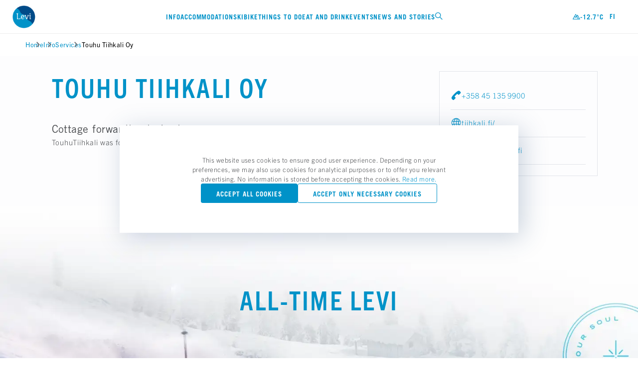

--- FILE ---
content_type: text/html; charset=UTF-8
request_url: https://www.levi.fi/en/services/touhu-tiihkali-oy/
body_size: 18775
content:
<!DOCTYPE html><html lang="en"><head><script>
          // Define dataLayer and the gtag function.
          window.dataLayer = window.dataLayer || [];
          function gtag(){dataLayer.push(arguments);}

          // Default ad_storage to 'denied'.
          gtag('consent', 'default', {
            'ad_storage': 'denied',
            'analytics_storage': 'denied'
          });

          window._hsq = window._hsq || []
          _hsq.push(['doNotTrack']);    
          </script><script>        
            var hjLoaded = false;
            var loadHotjar = function()
            {
              if (!hjLoaded) 
              {
                (function(h,o,t,j,a,r){
                    h.hj=h.hj||function(){(h.hj.q=h.hj.q||[]).push(arguments)};
                    h._hjSettings={hjid:2862605,hjsv:6};
                    a=o.getElementsByTagName('head')[0];
                    r=o.createElement('script');r.async=1;
                    r.src=t+h._hjSettings.hjid+j+h._hjSettings.hjsv;
                    a.appendChild(r);
                })(window,document,'https://static.hotjar.com/c/hotjar-','.js?sv=');
              }
            }
          </script><script>
            !function(f,b,e,v,n,t,s)
            {if(f.fbq)return;n=f.fbq=function()
            {n.callMethod? n.callMethod.apply(n,arguments):n.queue.push(arguments)};
            if(!f._fbq)f._fbq=n;n.push=n;n.loaded=!0;n.version='2.0';
            n.queue=[];t=b.createElement(e);t.async=!0;
            t.src=v;s=b.getElementsByTagName(e)[0];
            s.parentNode.insertBefore(t,s)}(window, document,'script',
            'https://connect.facebook.net/en_US/fbevents.js');
            fbq('consent', 'revoke')
            fbq('init', '1007016539364762');
            fbq('track', 'PageView');
          </script><noscript>
            <img
            height="1"
            width="1"
            style='display: none'
            src="https://www.facebook.com/tr?id=1007016539364762&ev=PageView&noscript=1"
          />
            </noscript><meta charSet="utf-8"/><meta http-equiv="x-ua-compatible" content="ie=edge"/><meta name="viewport" content="width=device-width,initial-scale=1.0"/><meta property="og:site_name" content="Levi"/><meta property="og:type" content="website"/><link rel="preload" crossorigin="anonymous" as="font" type="font/woff2" href="/fonts/icons.woff2"/><link rel="preload" crossorigin="anonymous" as="font" type="font/woff2" href="/fonts/44873ff2-7c09-4145-8135-0358bbc27875.woff2"/><link rel="preload" crossorigin="anonymous" as="font" type="font/woff2" href="/fonts/30aba873-93af-406b-b54a-66c5b5e82896.woff2"/><link rel="preload" crossorigin="anonymous" as="font" type="font/woff2" href="/fonts/f60ac017-5add-421a-81d8-de73fa524916.woff2"/><link rel="preload" crossorigin="anonymous" as="font" type="font/woff2" href="/fonts/76ff855d-34ce-44c1-8945-9e8a9d3f7428.woff2"/><link rel="preload" crossorigin="anonymous" as="font" type="font/woff2" href="/fonts/376eee11-9a10-4bc6-a111-8ab1e673bb6b.woff2"/><link rel="prefetch" crossorigin="anonymous" as="font" type="font/woff2" href="/fonts/d4a722a6-2380-42f5-9390-886fdba5ba81.woff2"/><link rel="prefetch" crossorigin="anonymous" as="font" type="font/woff2" href="/fonts/0bb53c3f-90c9-4f19-a4aa-6287f88b78d3.woff2"/><link rel="prefetch" crossorigin="anonymous" as="font" type="font/woff2" href="/fonts/ec10339d-18e7-4c13-9a86-00306eb3d186.woff2"/><link rel="prefetch" crossorigin="anonymous" as="font" type="font/woff2" href="/fonts/9c631b0e-d01a-4c9f-a09a-ef1f976b1530.woff2"/><link rel="prefetch" crossorigin="anonymous" as="font" type="font/woff2" href="/fonts/b575f73d-ccf6-4456-99fc-c52d5c2d6cf6.woff2"/><link rel="prefetch" crossorigin="anonymous" as="font" type="font/woff2" href="/fonts/6026c582-8424-49d0-8450-5ba02264c5ad.woff2"/><style>
  @font-face {
    font-family: 'icons';
    font-display: fallback;
    src: url('/fonts/icons.woff2') format('woff2'), url('/fonts/icons.woff') format('woff');
  }
  @font-face {
    font-family: 'Trade Gothic Next LT W01 Bd Cn';
    font-display: fallback;
    src: url('/fonts/44873ff2-7c09-4145-8135-0358bbc27875.woff2')
        format('woff2'),
      url('/fonts/e50244b4-dd8b-4e3f-91b6-7974f2c999d6.woff') format('woff');
  }
  @font-face {
    font-family: 'Trade Gothic LT W05 Bold';
    font-display: fallback;
    src: url('/fonts/30aba873-93af-406b-b54a-66c5b5e82896.woff2')
        format('woff2'),
      url('/fonts/59cd5e10-9d20-4b86-850d-78b9beb6dfcd.woff') format('woff');
  }
  @font-face {
    font-family: 'Trade Gothic LT W05 Bold Ext';
    font-display: fallback;
    src: url('/fonts/f60ac017-5add-421a-81d8-de73fa524916.woff2')
        format('woff2'),
      url('/fonts/2c4fc028-4b8c-4670-9b3c-fe7ca88b38e1.woff') format('woff');
  }
  @font-face {
    font-family: 'Trade Gothic Next LT W01 Light';
    font-display: fallback;
    src: url('/fonts/76ff855d-34ce-44c1-8945-9e8a9d3f7428.woff2')
        format('woff2'),
      url('/fonts/c2f2df98-3119-4cb3-a081-ed90de0cde49.woff') format('woff');
  }
  @font-face {
    font-family: 'Trade Gothic Next LT W01 Rg';
    font-display: fallback;
    src: url('/fonts/376eee11-9a10-4bc6-a111-8ab1e673bb6b.woff2')
        format('woff2'),
      url('/fonts/c702ae07-0339-4b2c-86b6-94ecb316d6d0.woff') format('woff');
  }
</style><script>
              const sheet = document.createElement('link');
              sheet.rel = 'stylesheet';
              sheet.media = 'print';
              sheet.onload = () => { sheet.media = 'all'; };
              sheet.href="/css/fonts.css";
              document.head.appendChild(sheet)
          </script><link rel="preconnect" href="https://levi-CloudProd-agent.frendsapp.com/api"/><link rel="icon" href="/favicon/favicon.ico" sizes="any"/><link rel="icon" href="/favicon/icon.svg" type="image/svg+xml"/><link rel="apple-touch-icon" href="/favicon/apple-touch-icon.png"/><script>
          var MTIProjectId='623daa03-7c13-438d-b445-8b15e786a021';
          (function() {
              var mtiTracking = document.createElement('script');
              mtiTracking.type='text/javascript';
              mtiTracking.async='true';
                mtiTracking.src='/js/mtiFontTrackingCode.js';
              (document.getElementsByTagName('head')[0]||document.getElementsByTagName('body')[0]).appendChild( mtiTracking );
          })();
        </script><script type="text/javascript">
            window.winresCloud = {
              site: "LeviProduction",
              identifier: "Levi",
              endpoint: "https://varaamo2.matkaverkko.fi/Intres/WinresCloudService/feature-test-3/Cloud.svc/",
              style: "keskusvaraamo",
            };
        </script><link rel="stylesheet" type="text/css" href="//sites2.matkaverkko.fi/levi/styles.css"/><meta name="generator" content="Gatsby 5.15.0"/><meta data-react-helmet="true" property="og:image:width" content="1200"/><meta data-react-helmet="true" property="og:image:height" content="630"/><meta data-react-helmet="true" name="twitter:card" content="summary_large_image"/><meta data-react-helmet="true" property="og:url"/><meta data-react-helmet="true" name="description" content="Cottage forwarding in Levi."/><meta data-react-helmet="true" name="twitter:title" content="Touhu Tiihkali Oy"/><meta data-react-helmet="true" property="og:title" content="Touhu Tiihkali Oy"/><meta data-react-helmet="true" property="og:description" content="Cottage forwarding in Levi."/><meta data-react-helmet="true" name="robots" content="index"/><style data-href="/styles.31e8236df6258645d381.css" data-identity="gatsby-global-css">:root{--swiper-theme-color:#007aff}:host{display:block;margin-left:auto;margin-right:auto;position:relative;z-index:1}.swiper{display:block;list-style:none;margin-left:auto;margin-right:auto;overflow:hidden;padding:0;position:relative;z-index:1}.swiper-vertical>.swiper-wrapper{flex-direction:column}.swiper-wrapper{box-sizing:content-box;display:flex;height:100%;position:relative;transition-property:transform;transition-timing-function:var(--swiper-wrapper-transition-timing-function,initial);width:100%;z-index:1}.swiper-android .swiper-slide,.swiper-ios .swiper-slide,.swiper-wrapper{transform:translateZ(0)}.swiper-horizontal{touch-action:pan-y}.swiper-vertical{touch-action:pan-x}.swiper-slide{display:block;flex-shrink:0;height:100%;position:relative;transition-property:transform;width:100%}.swiper-slide-invisible-blank{visibility:hidden}.swiper-autoheight,.swiper-autoheight .swiper-slide{height:auto}.swiper-autoheight .swiper-wrapper{align-items:flex-start;transition-property:transform,height}.swiper-backface-hidden .swiper-slide{backface-visibility:hidden;transform:translateZ(0)}.swiper-3d.swiper-css-mode .swiper-wrapper{perspective:1200px}.swiper-3d .swiper-wrapper{transform-style:preserve-3d}.swiper-3d{perspective:1200px;.swiper-cube-shadow,.swiper-slide{transform-style:preserve-3d}}.swiper-css-mode{>.swiper-wrapper{-ms-overflow-style:none;overflow:auto;scrollbar-width:none;&::-webkit-scrollbar{display:none}}>.swiper-wrapper>.swiper-slide{scroll-snap-align:start start}&.swiper-horizontal{>.swiper-wrapper{scroll-snap-type:x mandatory}}&.swiper-vertical{>.swiper-wrapper{scroll-snap-type:y mandatory}}&.swiper-free-mode{>.swiper-wrapper{scroll-snap-type:none}>.swiper-wrapper>.swiper-slide{scroll-snap-align:none}}&.swiper-centered{>.swiper-wrapper:before{content:"";flex-shrink:0;order:9999}>.swiper-wrapper>.swiper-slide{scroll-snap-align:center center;scroll-snap-stop:always}}&.swiper-centered.swiper-horizontal{>.swiper-wrapper>.swiper-slide:first-child{margin-inline-start:var(--swiper-centered-offset-before)}>.swiper-wrapper:before{height:100%;min-height:1px;width:var(--swiper-centered-offset-after)}}&.swiper-centered.swiper-vertical{>.swiper-wrapper>.swiper-slide:first-child{margin-block-start:var(--swiper-centered-offset-before)}>.swiper-wrapper:before{height:var(--swiper-centered-offset-after);min-width:1px;width:100%}}}.swiper-3d{.swiper-slide-shadow,.swiper-slide-shadow-bottom,.swiper-slide-shadow-left,.swiper-slide-shadow-right,.swiper-slide-shadow-top{height:100%;left:0;pointer-events:none;position:absolute;top:0;width:100%;z-index:10}.swiper-slide-shadow{background:rgba(0,0,0,.15)}.swiper-slide-shadow-left{background-image:linear-gradient(270deg,rgba(0,0,0,.5),transparent)}.swiper-slide-shadow-right{background-image:linear-gradient(90deg,rgba(0,0,0,.5),transparent)}.swiper-slide-shadow-top{background-image:linear-gradient(0deg,rgba(0,0,0,.5),transparent)}.swiper-slide-shadow-bottom{background-image:linear-gradient(180deg,rgba(0,0,0,.5),transparent)}}.swiper-lazy-preloader{border:4px solid var(--swiper-preloader-color,var(--swiper-theme-color));border-radius:50%;border-top:4px solid transparent;box-sizing:border-box;height:42px;left:50%;margin-left:-21px;margin-top:-21px;position:absolute;top:50%;transform-origin:50%;width:42px;z-index:10}.swiper-watch-progress .swiper-slide-visible,.swiper:not(.swiper-watch-progress){.swiper-lazy-preloader{animation:swiper-preloader-spin 1s linear infinite}}.swiper-lazy-preloader-white{--swiper-preloader-color:#fff}.swiper-lazy-preloader-black{--swiper-preloader-color:#000}@keyframes swiper-preloader-spin{0%{transform:rotate(0deg)}to{transform:rotate(1turn)}}.swiper-pagination{position:absolute;text-align:center;transform:translateZ(0);transition:opacity .3s;z-index:10;&.swiper-pagination-hidden{opacity:0}&.swiper-pagination-disabled,.swiper-pagination-disabled>&{display:none!important}}.swiper-horizontal>.swiper-pagination-bullets,.swiper-pagination-bullets.swiper-pagination-horizontal,.swiper-pagination-custom,.swiper-pagination-fraction{bottom:var(--swiper-pagination-bottom,8px);left:0;top:var(--swiper-pagination-top,auto);width:100%}.swiper-pagination-bullets-dynamic{font-size:0;overflow:hidden;.swiper-pagination-bullet{position:relative;transform:scale(.33)}.swiper-pagination-bullet-active,.swiper-pagination-bullet-active-main{transform:scale(1)}.swiper-pagination-bullet-active-prev{transform:scale(.66)}.swiper-pagination-bullet-active-prev-prev{transform:scale(.33)}.swiper-pagination-bullet-active-next{transform:scale(.66)}.swiper-pagination-bullet-active-next-next{transform:scale(.33)}}.swiper-pagination-bullet{background:var(--swiper-pagination-bullet-inactive-color,#000);border-radius:var(--swiper-pagination-bullet-border-radius,50%);display:inline-block;height:var(--swiper-pagination-bullet-height,var(--swiper-pagination-bullet-size,8px));opacity:var(--swiper-pagination-bullet-inactive-opacity,.2);width:var(--swiper-pagination-bullet-width,var(--swiper-pagination-bullet-size,8px));button&{appearance:none;border:none;box-shadow:none;margin:0;padding:0}.swiper-pagination-clickable &{cursor:pointer}&:only-child{display:none!important}}.swiper-pagination-bullet-active{background:var(--swiper-pagination-color,var(--swiper-theme-color));opacity:var(--swiper-pagination-bullet-opacity,1)}.swiper-pagination-vertical.swiper-pagination-bullets,.swiper-vertical>.swiper-pagination-bullets{left:var(--swiper-pagination-left,auto);right:var(--swiper-pagination-right,8px);top:50%;transform:translate3d(0,-50%,0);.swiper-pagination-bullet{display:block;margin:var(--swiper-pagination-bullet-vertical-gap,6px) 0}&.swiper-pagination-bullets-dynamic{top:50%;transform:translateY(-50%);width:8px;.swiper-pagination-bullet{display:inline-block;transition:transform .2s,top .2s}}}.swiper-horizontal>.swiper-pagination-bullets,.swiper-pagination-horizontal.swiper-pagination-bullets{.swiper-pagination-bullet{margin:0 var(--swiper-pagination-bullet-horizontal-gap,4px)}&.swiper-pagination-bullets-dynamic{left:50%;transform:translateX(-50%);white-space:nowrap;.swiper-pagination-bullet{transition:transform .2s,left .2s}}}.swiper-horizontal.swiper-rtl>.swiper-pagination-bullets-dynamic .swiper-pagination-bullet{transition:transform .2s,right .2s}.swiper-pagination-fraction{color:var(--swiper-pagination-fraction-color,inherit)}.swiper-pagination-progressbar{background:var(--swiper-pagination-progressbar-bg-color,rgba(0,0,0,.25));position:absolute;.swiper-pagination-progressbar-fill{background:var(--swiper-pagination-color,var(--swiper-theme-color));height:100%;left:0;position:absolute;top:0;transform:scale(0);transform-origin:left top;width:100%}.swiper-rtl & .swiper-pagination-progressbar-fill{transform-origin:right top}&.swiper-pagination-horizontal,&.swiper-pagination-vertical.swiper-pagination-progressbar-opposite,.swiper-horizontal>&,.swiper-vertical>&.swiper-pagination-progressbar-opposite{height:var(--swiper-pagination-progressbar-size,4px);left:0;top:0;width:100%}&.swiper-pagination-horizontal.swiper-pagination-progressbar-opposite,&.swiper-pagination-vertical,.swiper-horizontal>&.swiper-pagination-progressbar-opposite,.swiper-vertical>&{height:100%;left:0;top:0;width:var(--swiper-pagination-progressbar-size,4px)}}.swiper-pagination-lock{display:none}:root{--swiper-navigation-size:44px}.swiper-button-next,.swiper-button-prev{align-items:center;color:var(--swiper-navigation-color,var(--swiper-theme-color));cursor:pointer;display:flex;height:var(--swiper-navigation-size);justify-content:center;position:absolute;width:var(--swiper-navigation-size);z-index:10;&.swiper-button-disabled{cursor:auto;opacity:.35;pointer-events:none}&.swiper-button-hidden{cursor:auto;opacity:0;pointer-events:none}.swiper-navigation-disabled &{display:none!important}svg{fill:currentColor;height:100%;object-fit:contain;pointer-events:none;transform-origin:center;width:100%}}.swiper-button-lock{display:none}.swiper-horizontal{.swiper-button-next,.swiper-button-prev,~.swiper-button-next,~.swiper-button-prev{margin-top:calc(0px - var(--swiper-navigation-size)/2);top:var(--swiper-navigation-top-offset,50%)}&.swiper-rtl .swiper-button-next,&.swiper-rtl~.swiper-button-next,&~.swiper-button-prev,.swiper-button-prev{left:var(--swiper-navigation-sides-offset,4px);right:auto}&.swiper-rtl .swiper-button-prev,&.swiper-rtl~.swiper-button-prev,&~.swiper-button-next,.swiper-button-next{left:auto;right:var(--swiper-navigation-sides-offset,4px)}&.swiper-rtl .swiper-button-next,&.swiper-rtl~.swiper-button-next,&~.swiper-button-prev,.swiper-button-prev{.swiper-navigation-icon{transform:rotate(180deg)}}&.swiper-rtl .swiper-button-prev,&.swiper-rtl~.swiper-button-prev{.swiper-navigation-icon{transform:rotate(0deg)}}}.swiper-vertical{.swiper-button-next,.swiper-button-prev,~.swiper-button-next,~.swiper-button-prev{left:var(--swiper-navigation-top-offset,50%);margin-left:calc(0px - var(--swiper-navigation-size)/2)}.swiper-button-prev,~.swiper-button-prev{bottom:auto;top:var(--swiper-navigation-sides-offset,4px);transform:rotate(-90deg)}.swiper-button-next,~.swiper-button-next{bottom:var(--swiper-navigation-sides-offset,4px);top:auto;transform:rotate(90deg)}}.swiper-fade{&.swiper-free-mode{.swiper-slide{transition-timing-function:ease-out}}.swiper-slide{pointer-events:none;transition-property:opacity;.swiper-slide{pointer-events:none}}.swiper-slide-active{pointer-events:auto;& .swiper-slide-active{pointer-events:auto}}}</style><link rel="sitemap" type="application/xml" href="/sitemap-index.xml"/><style>.gatsby-image-wrapper{position:relative;overflow:hidden}.gatsby-image-wrapper picture.object-fit-polyfill{position:static!important}.gatsby-image-wrapper img{bottom:0;height:100%;left:0;margin:0;max-width:none;padding:0;position:absolute;right:0;top:0;width:100%;object-fit:cover}.gatsby-image-wrapper [data-main-image]{opacity:0;transform:translateZ(0);transition:opacity .25s linear;will-change:opacity}.gatsby-image-wrapper-constrained{display:inline-block;vertical-align:top}</style><noscript><style>.gatsby-image-wrapper noscript [data-main-image]{opacity:1!important}.gatsby-image-wrapper [data-placeholder-image]{opacity:0!important}</style></noscript><script type="module">const e="undefined"!=typeof HTMLImageElement&&"loading"in HTMLImageElement.prototype;e&&document.body.addEventListener("load",(function(e){const t=e.target;if(void 0===t.dataset.mainImage)return;if(void 0===t.dataset.gatsbyImageSsr)return;let a=null,n=t;for(;null===a&&n;)void 0!==n.parentNode.dataset.gatsbyImageWrapper&&(a=n.parentNode),n=n.parentNode;const o=a.querySelector("[data-placeholder-image]"),r=new Image;r.src=t.currentSrc,r.decode().catch((()=>{})).then((()=>{t.style.opacity=1,o&&(o.style.opacity=0,o.style.transition="opacity 500ms linear")}))}),!0);</script><title data-react-helmet="true">Touhu Tiihkali Oy</title><style data-styled="" data-styled-version="6.1.19">html,body{margin:0;padding:0;border:0;font-size:100%;font:inherit;vertical-align:baseline;}/*!sc*/
body{line-height:1;}/*!sc*/
div,span,applet,object,iframe,h1,h2,h3,h4,h5,h6,p,blockquote,pre,a,abbr,acronym,address,big,cite,code,del,dfn,em,img,ins,kbd,q,s,samp,small,strike,strong,sub,sup,tt,var,b,u,i,center,dl,dt,dd,ol,ul,li,fieldset,form,label,legend,table,caption,tbody,tfoot,thead,tr,th,td,article,aside,canvas,details,embed,figure,figcaption,footer,header,hgroup,menu,nav,output,ruby,section,summary,time,mark,audio,video{margin:0;padding:0;border:0;vertical-align:baseline;}/*!sc*/
article,aside,details,figcaption,figure,footer,header,hgroup,menu,nav,section{display:block;}/*!sc*/
ol,ul{list-style:none;}/*!sc*/
blockquote,q{quotes:none;}/*!sc*/
blockquote:before,blockquote:after,q:before,q:after{content:'';content:none;}/*!sc*/
table{border-collapse:collapse;border-spacing:0;}/*!sc*/
html{box-sizing:border-box;}/*!sc*/
html,body{-moz-osx-font-smoothing:grayscale;-webkit-font-smoothing:antialiased;font-smooth:always;-webkit-tap-highlight-color:transparent;width:100%;}/*!sc*/
body>div{width:100%;max-width:1440px;margin:0 auto;position:relative;}/*!sc*/
*,*:before,*:after{box-sizing:inherit;}/*!sc*/
a{text-decoration:unset;color:inherit;}/*!sc*/
button{margin:0;border:0;font:inherit;background-color:unset;}/*!sc*/
figure{line-height:0;}/*!sc*/
details>summary::-webkit-details-marker{display:none;}/*!sc*/
input{margin:0;}/*!sc*/
@media only screen and (min-width: 992px){html{font-size:calc( 13px + 3 * ((100vw - 992px) / 448) );}}/*!sc*/
@media only screen and (min-width: 1440px){html{font-size:100%;}}/*!sc*/
:root,[data-theme='Default']{--base-primary-heading-color:#0092C8;--base-secondary-heading-color:#4B4D50;--base-body-color:#4B4D50;--base-link-color:#0092C8;--btn-bg:transparent;--btn-bg-hover:#0085BF;--btn-border-color:#0092C8;--btn-color:#0092C8;--btn-disabled-border-color:#9E9FA1;--btn-disabled-color:#9E9FA1;--card-color-heading:#0092C8;--card-color:#4B4D50;--card-grid-color-heading-primary:#0092C8;--card-grid-color-heading-secondary:#4B4D50;--card-grid-color-heading-tertiary:#9E9FA1;--nav-logo-size:3.375rem;--search-bar-bg:#F1F4F7;}/*!sc*/
[data-theme='Primary']{--base-primary-heading-color:#0092C8;--base-secondary-heading-color:#4B4D50;--base-body-color:#4B4D50;--base-link-color:#0092C8;--btn-bg:#0092C8;--btn-bg-hover:#0085BF;--btn-border-color:transparent;--btn-color:#FFFFFF;--btn-disabled-border-color:transparent;--btn-disabled-color:#FFFFFF;--btn-disabled-bg:#E1E4E9;--card-color-heading:#0092C8;--card-color:#4B4D50;--card-grid-color-heading-primary:#0092C8;--card-grid-color-heading-secondary:#4B4D50;--card-grid-color-heading-tertiary:#9E9FA1;--nav-logo-size:4rem;--nav-bg-color:transparent;--nav-bg-shadow:none;--nav-vertical-align:flex-start;--nav-vertical-padding:1.25rem;--search-bar-bg:rgb(255 255 255 / 0.9);}/*!sc*/
[data-theme='PrimaryInverse']{--base-primary-heading-color:#FFFFFF;--base-secondary-heading-color:#FFFFFF;--base-body-color:#FFFFFF;--base-link-color:#0092C8;--btn-bg:#FFFFFF;--btn-bg-hover:#0085BF;--btn-border-color:transparent;--btn-color:#0092C8;--btn-disabled-border-color:transparent;--btn-disabled-color:#FFFFFF;--btn-disabled-bg:#E1E4E9;--card-color-heading:#0092C8;--card-color:#4B4D50;--card-grid-color-heading-primary:#0092C8;--card-grid-color-heading-secondary:#4B4D50;--card-grid-color-heading-tertiary:#9E9FA1;--nav-logo-size:4rem;--nav-bg-color:transparent;--nav-bg-shadow:none;--nav-vertical-align:flex-start;--nav-vertical-padding:1.25rem;--nav-color:#FFFFFF;--search-bar-bg:rgb(255 255 255 / 0.9);}/*!sc*/
[data-theme='Sustainability']{--base-primary-heading-color:#6ABD82;--base-secondary-heading-color:#4B4D50;--base-body-color:#4B4D50;--base-link-color:#6ABD82;--btn-bg:transparent;--btn-bg-hover:#6ABD82;--btn-border-color:#6ABD82;--btn-color:#6ABD82;--btn-disabled-border-color:#9E9FA1;--btn-disabled-color:#9E9FA1;--card-color-heading:#0092C8;--card-color:#4B4D50;--card-grid-color-heading-primary:#0092C8;--card-grid-color-heading-secondary:#4B4D50;--card-grid-color-heading-tertiary:#9E9FA1;--nav-logo-size:3.375rem;--search-bar-bg:#F1F4F7;}/*!sc*/
[data-theme='Alert']{--base-primary-heading-color:#0092C8;--base-secondary-heading-color:#4B4D50;--base-body-color:#FFFFFF;--base-link-color:#FFFFFF;--btn-bg:transparent;--btn-bg-hover:#FFFFFF;--btn-border-color:#FFFFFF;--btn-color:#FFFFFF;--btn-disabled-border-color:#9E9FA1;--btn-disabled-color:#9E9FA1;--btn-color-hover:#FE5065;--card-color-heading:#0092C8;--card-color:#4B4D50;--card-grid-color-heading-primary:#0092C8;--card-grid-color-heading-secondary:#4B4D50;--card-grid-color-heading-tertiary:#9E9FA1;--nav-logo-size:3.375rem;--search-bar-bg:#F1F4F7;}/*!sc*/
[data-theme='LeviBlack']{--base-primary-heading-color:#0092C8;--base-secondary-heading-color:#4B4D50;--base-body-color:#4B4D50;--base-link-color:#0092C8;--btn-bg:transparent;--btn-bg-hover:#0085BF;--btn-border-color:#0092C8;--btn-color:#0092C8;--btn-disabled-border-color:#9E9FA1;--btn-disabled-color:#9E9FA1;--card-color-heading:#0092C8;--card-color:#4B4D50;--card-grid-color-heading-primary:#0092C8;--card-grid-color-heading-secondary:#4B4D50;--card-grid-color-heading-tertiary:#9E9FA1;--nav-logo-size:3.375rem;--search-bar-bg:#F1F4F7;}/*!sc*/
:root{--gutter:1rem;--columns:1;--max-section-width:100vw;--max-content-width:calc(100vw - 2rem);--swiper-pagination-zindex:10;}/*!sc*/
@media only screen and (min-width: 576px){:root{--columns:6;--max-section-width:768px;--max-content-width:calc(100vw - (1.5rem * 2));}}/*!sc*/
@media only screen and (min-width: 768px){:root{--columns:12;--max-section-width:992px;--max-content-width:calc(100vw - (2rem * 2));}}/*!sc*/
@media only screen and (min-width: 992px){:root{--gutter:1.5rem;--max-section-width:1440px;--max-content-width:calc(100vw - (3.4375rem * 2));}}/*!sc*/
@media only screen and (min-width: 1440px){:root{--max-content-width:1330px;}}/*!sc*/
.swiper-pagination{z-index:var(--swiper-pagination-zindex);}/*!sc*/
.contentfulMarkdown img{max-width:100%;}/*!sc*/
.restaurant-menu ul+p{margin-top:2.5rem;}/*!sc*/
.gatsby-image-wrapper{overflow:visible;}/*!sc*/
.gatsby-image-wrapper img[alt*="Bike-Park-kartta"]{width:var(--max-content-width);position:relative;left:calc(var(--max-content-width) / -2 + 50%);height:auto;margin-top:-70%;}/*!sc*/
:root{--scrollbar-width:0px;}/*!sc*/
.portal__modal-container{z-index:999999;position:fixed;top:0;left:0;width:100vw;max-width:100vw;height:100%;background:rgba(0,0,0,0.35);}/*!sc*/
.modal-is-open{touch-action:none;-webkit-overflow-scrolling:none;overflow:hidden;overscroll-behavior:none;padding-right:var(--scrollbar-width);}/*!sc*/
data-styled.g1[id="sc-global-eIICtN1"]{content:"sc-global-eIICtN1,"}/*!sc*/
.eQsFlS{display:inline-block;vertical-align:middle;font-family:icons!important;font-size:1.5rem;font-style:normal;font-weight:normal!important;font-variant:normal;line-height:1;}/*!sc*/
.eQsFlS:before{content:attr(data-icon);}/*!sc*/
.grSEcB{display:inline-block;vertical-align:middle;font-family:icons!important;font-size:1rem;font-style:normal;font-weight:normal!important;font-variant:normal;line-height:1;}/*!sc*/
.grSEcB:before{content:attr(data-icon);}/*!sc*/
data-styled.g2[id="Icon-sc-15b61n4-0"]{content:"eQsFlS,grSEcB,"}/*!sc*/
.cYRaUv{font-family:'Trade Gothic Next LT W01 Bd Cn',Arial Narrow,Helvetica,Arial,sans-serif;font-style:normal;text-transform:uppercase;}/*!sc*/
data-styled.g3[id="Typographystyled__BaseHeading-sc-9azb64-0"]{content:"cYRaUv,"}/*!sc*/
.kByyTj{font-size:2rem;line-height:1.25;letter-spacing:0.078125rem;color:var(--base-primary-heading-color);}/*!sc*/
@media only screen and (min-width: 992px){.kByyTj{font-size:3.5rem;line-height:1.23;letter-spacing:0.21875rem;}}/*!sc*/
data-styled.g5[id="Typographystyled__Display-sc-9azb64-2"]{content:"kByyTj,"}/*!sc*/
.Jdnae{font-family:'Trade Gothic LT W05 Bold Ext',Helvetica,Arial,sans-serif;font-style:normal;color:var(--base-secondary-heading-color);font-size:0.75rem;line-height:1.83;letter-spacing:0.3125rem;}/*!sc*/
@media only screen and (min-width: 992px){.Jdnae{font-size:1rem;line-height:1.125;letter-spacing:0.5rem;}}/*!sc*/
data-styled.g11[id="Typographystyled__SubHeadingLarge-sc-9azb64-8"]{content:"Jdnae,"}/*!sc*/
@media only screen and (min-width: 992px){.dTUMlY{font-size:0.6875rem;line-height:1.36;letter-spacing:0.125rem;}}/*!sc*/
data-styled.g12[id="Typographystyled__SubHeadingSmall-sc-9azb64-9"]{content:"dTUMlY,"}/*!sc*/
.ggWlbU{font-family:'Trade Gothic LT W05 Roman',Arial Narrow,Helvetica,Arial,sans-serif;font-style:normal;font-size:1rem;line-height:1.45;letter-spacing:0.03125rem;}/*!sc*/
.Typographystyled__BodyIngres-sc-9azb64-10+.Typographystyled__BodyIngres-sc-9azb64-10,.ggWlbU p+p{margin-top:2rem;}/*!sc*/
@media only screen and (min-width: 992px){.ggWlbU{font-size:1.4375rem;}}/*!sc*/
data-styled.g13[id="Typographystyled__BodyIngres-sc-9azb64-10"]{content:"ggWlbU,"}/*!sc*/
.gcvCmf{font-family:'Trade Gothic Next LT W01 Light',Helvetica,Arial,sans-serif;font-style:normal;color:var(--base-body-color);font-size:0.875rem;line-height:1.5;letter-spacing:0.03125rem;}/*!sc*/
.gcvCmf i{font-family:'Trade Gothic Next LT W01 Lt It',Helvetica,Arial,sans-serif;font-style:normal;}/*!sc*/
.gcvCmf b,.gcvCmf strong{font-family:'Trade Gothic Next LT W01 Bold',Arial Narrow,Helvetica,Arial,sans-serif;font-style:normal;}/*!sc*/
.gcvCmf u{text-decoration:none;display:inline-block;border-bottom:1px solid;}/*!sc*/
.gcvCmf >*+h3,.gcvCmf+.gcvCmf,.gcvCmf p+p,.gcvCmf ul+p,.gcvCmf ol+p,.gcvCmf+ul,.gcvCmf p+ul,.gcvCmf+ol,.gcvCmf p+ol,.gcvCmf >*+ul,.gcvCmf >*+ol{margin-top:1.5em;}/*!sc*/
.gcvCmf ol{counter-reset:index;}/*!sc*/
.gcvCmf ol li>ul,.gcvCmf ol li>ol{margin-top:0.5rem;margin-left:1.25rem;}/*!sc*/
.gcvCmf ol li+li{margin-top:0.5rem;}/*!sc*/
.gcvCmf ol >li{position:relative;counter-increment:index;}/*!sc*/
.gcvCmf ol >li >li{padding-left:2rem;}/*!sc*/
.gcvCmf ol >li:before{content:counters(index,'.') '.';position:relative;min-width:1.25rem;display:inline-block;}/*!sc*/
.gcvCmf ul{padding-left:0.75rem;}/*!sc*/
.gcvCmf ul li>ul,.gcvCmf ul li>ol{margin-top:0.5rem;}/*!sc*/
.gcvCmf ul li+li{margin-top:0.5rem;}/*!sc*/
.gcvCmf ul >li{position:relative;padding-left:0.5rem;}/*!sc*/
.gcvCmf ul >li:before{font-size:0.875rem;font-family:icons!important;line-height:1;color:#6F7176;content:'';position:absolute;top:0;left:-0.75rem;top:0.375rem;}/*!sc*/
.gcvCmf a{color:var(--base-link-color);text-decoration:none;background-image:linear-gradient(currentColor,currentColor);background-position:0 100%;background-repeat:no-repeat;background-size:0% var(--link-underline-height,1px);padding-bottom:calc(var(--link-underline-height,1px) + 1px);transition-property:background-size;transition-duration:0.25s;transition-timing-function:cubic-bezier(0.455,  0.030, 0.515, 0.955);transition-property:background-size;transition-duration:0.25s;transition-timing-function:cubic-bezier(0.455,  0.030, 0.515, 0.955);}/*!sc*/
@media (hover: hover) and (pointer: fine){.gcvCmf a:hover{background-size:100% var(--link-underline-height,1px);}}/*!sc*/
data-styled.g14[id="Typographystyled__BodySmall-sc-9azb64-11"]{content:"gcvCmf,"}/*!sc*/
@media only screen and (min-width: 992px){.gDZYIg{font-size:1rem;line-height:1.5;letter-spacing:0.0625rem;}}/*!sc*/
data-styled.g15[id="Typographystyled__BodyLarge-sc-9azb64-12"]{content:"gDZYIg,"}/*!sc*/
.iUXiRE{font-family:'Trade Gothic LT W05 Bold',Arial Narrow,Helvetica,Arial,sans-serif;font-style:normal;text-transform:uppercase;}/*!sc*/
data-styled.g16[id="Typographystyled__BaseLink-sc-9azb64-13"]{content:"iUXiRE,"}/*!sc*/
.lhoWeV{font-family:'Trade Gothic Next LT W01 Rg',Arial Narrow,Helvetica,Arial,sans-serif;font-style:normal;font-size:0.9375rem;line-height:1.25;letter-spacing:0.03125rem;text-transform:none;}/*!sc*/
@media only screen and (min-width: 992px){.lhoWeV{font-size:0.875rem;}}/*!sc*/
data-styled.g20[id="Typographystyled__SubLink-sc-9azb64-17"]{content:"lhoWeV,"}/*!sc*/
.kwghGJ{position:relative;z-index:99;left:0;display:flex;width:100%;max-width:100%;justify-content:space-between;background-color:var(--nav-bg-color,#FFFFFF);box-shadow:var(--nav-bg-shadow,rgb(0 0 0 / 7%) 0px 1px 0px);color:var(--nav-color,#0092C8);align-items:center;padding:0.6875rem 1rem 0.6875rem 0.5625rem;}/*!sc*/
@media only screen and (max-width: 767.8px){.kwghGJ{--nav-logo-size:2.875rem;}}/*!sc*/
@media only screen and (min-width: 992px){.kwghGJ{align-items:var(--nav-vertical-align,center);padding:var(--nav-vertical-padding,0.5625rem) 3rem var(--nav-vertical-padding,0.5625rem) 1.5rem;}}/*!sc*/
data-styled.g64[id="MainNavigationstyled__NavContainer-sc-19vn1k7-0"]{content:"kwghGJ,"}/*!sc*/
.jGiKsU{display:flex;align-items:center;width:100%;max-width:var(--max-section-width);margin:0 auto;justify-content:space-between;}/*!sc*/
.jGiKsU >.Icon-sc-15b61n4-0{margin-left:auto;}/*!sc*/
.jGiKsU .MainNavigationstyled__NavLinksUl-sc-19vn1k7-1+.Icon-sc-15b61n4-0{margin-left:unset;}/*!sc*/
.jGiKsU .MainNavigationstyled__NavLinksUl-sc-19vn1k7-1:first-of-type{margin-left:auto;}/*!sc*/
@media only screen and (min-width: 992px){@media (hover: hover) and (pointer: fine){.jGiKsU .MainNavigationstyled__NavLinksUl-sc-19vn1k7-1:first-of-type{margin:0 auto;}.jGiKsU .MainNavigationstyled__NavLinksUl-sc-19vn1k7-1:first-of-type:before{content:'';width:4rem;}.jGiKsU a+.MainNavigationstyled__NavLinksUl-sc-19vn1k7-1:first-of-type:before{content:unset;width:unset;}}}/*!sc*/
data-styled.g66[id="MainNavigationstyled__NavContentContainer-sc-19vn1k7-2"]{content:"jGiKsU,"}/*!sc*/
.faPIFC{background-image:url([data-uri]);background-size:100%;width:var(--nav-logo-size,4rem);height:var(--nav-logo-size,4rem);}/*!sc*/
data-styled.g109[id="MainNavigation__Logo-sc-ib9pfy-0"]{content:"faPIFC,"}/*!sc*/
.jtEewr{background-color:#FDFDFE;width:100%;display:flex;flex-direction:column;margin:0 auto;padding:2rem 0;gap:var(--gutter);}/*!sc*/
@media only screen and (min-width: 576px){.jtEewr{max-width:var(--max-section-width);flex-direction:row;padding:2rem 0;}}/*!sc*/
.gcGFYx{background-color:#FDFDFE;width:100%;display:flex;flex-direction:column;margin:0 auto;padding:3rem 0;gap:var(--gutter);}/*!sc*/
@media only screen and (min-width: 576px){.gcGFYx{max-width:var(--max-section-width);flex-direction:row;padding:5rem 0;}}/*!sc*/
data-styled.g110[id="Sectionstyled__Section-sc-1hdsffv-0"]{content:"jtEewr,gcGFYx,"}/*!sc*/
.ciNbGL{flex-direction:column;padding:0;position:relative;max-width:var(--max-section-width);}/*!sc*/
data-styled.g111[id="Footerstyled__Footer-sc-1wrzn26-0"]{content:"ciNbGL,"}/*!sc*/
.eyAuZa{width:100%;height:auto;position:absolute;top:2rem;left:0;right:0;margin:auto;}/*!sc*/
data-styled.g112[id="Footerstyled__FooterBackgroundImage-sc-1wrzn26-1"]{content:"eyAuZa,"}/*!sc*/
.ccgycl{width:100%;max-width:var(--max-content-width);margin:0 auto;z-index:2;height:208vw;min-height:782px;align-items:center;display:flex;flex-direction:column;padding-top:min(4rem,17vw);}/*!sc*/
.ccgycl .Typographystyled__Display-sc-9azb64-2{max-width:14rem;text-align:center;}/*!sc*/
@media only screen and (min-width: 768px){.ccgycl{height:74.5vw;max-height:1074px;padding-top:min(13rem,14.5vw);}.ccgycl .Typographystyled__Display-sc-9azb64-2{max-width:27rem;}}/*!sc*/
data-styled.g113[id="Footerstyled__FooterHeadContent-sc-1wrzn26-2"]{content:"ccgycl,"}/*!sc*/
.inOPl{display:flex;flex-direction:column;align-items:center;margin-top:auto;margin-bottom:5.5rem;}/*!sc*/
.inOPl .Typographystyled__SubHeadingLarge-sc-9azb64-8{color:#9E9FA1;}/*!sc*/
.inOPl ul{display:flex;align-items:center;gap:3rem;margin-top:3rem;flex-direction:column;}/*!sc*/
@media only screen and (min-width: 768px){.inOPl ul{gap:6rem;flex-direction:row;}}/*!sc*/
data-styled.g114[id="Footerstyled__PartnersContent-sc-1wrzn26-3"]{content:"inOPl,"}/*!sc*/
.blAnsU{z-index:2;width:100%;max-width:var(--max-content-width);margin:0 auto;border-top:1px solid #E1E4E9;color:#4B4D50;display:flex;flex-direction:column;padding:4rem 1.5rem 3.625rem;}/*!sc*/
@media only screen and (min-width: 768px){.blAnsU{padding:4.5rem 3.5rem 5rem;justify-content:space-between;flex-direction:row;}}/*!sc*/
.blAnsU nav{padding-bottom:4rem;--link-underline-height:2px;}/*!sc*/
@media only screen and (min-width: 768px){.blAnsU nav{padding-bottom:0;flex-basis:30.5%;}}/*!sc*/
.blAnsU nav ul li a{text-decoration:none;background-image:linear-gradient(currentColor,currentColor);background-position:0 100%;background-repeat:no-repeat;background-size:0% var(--link-underline-height,1px);padding-bottom:calc(var(--link-underline-height,1px) + 1px);transition-property:background-size;transition-duration:0.25s;transition-timing-function:cubic-bezier(0.455,  0.030, 0.515, 0.955);}/*!sc*/
@media (hover: hover) and (pointer: fine){.blAnsU nav ul li a:hover{background-size:100% var(--link-underline-height,1px);}}/*!sc*/
.blAnsU nav ul li+li{margin-top:1rem;}/*!sc*/
.blAnsU >div{border-top:1px solid #E1E4E9;padding-top:4rem;padding-bottom:4rem;}/*!sc*/
@media only screen and (min-width: 768px){.blAnsU >div{border-top:unset;padding-top:0;padding-bottom:0;}}/*!sc*/
.blAnsU >div ul{display:flex;flex-wrap:wrap;gap:1.125rem;margin-top:1.5rem;}/*!sc*/
@media only screen and (min-width: 768px){.blAnsU >div ul{gap:var(--gutter);}}/*!sc*/
.blAnsU >div address{display:flex;flex-direction:column;align-items:flex-start;}/*!sc*/
.blAnsU >div address .Typographystyled__SubLink-sc-9azb64-17{margin-top:0.85rem;}/*!sc*/
.blAnsU >div address .Typographystyled__SubHeadingSmall-sc-9azb64-9{color:#0092C8;}/*!sc*/
.blAnsU >div address .Typographystyled__SubHeadingSmall-sc-9azb64-9+.Typographystyled__SubLink-sc-9azb64-17{margin-top:1.5rem;}/*!sc*/
.blAnsU >div address a{text-decoration:none;background-image:linear-gradient(currentColor,currentColor);background-position:0 100%;background-repeat:no-repeat;background-size:0% var(--link-underline-height,1px);padding-bottom:calc(var(--link-underline-height,1px) + 1px);transition-property:background-size;transition-duration:0.25s;transition-timing-function:cubic-bezier(0.455,  0.030, 0.515, 0.955);}/*!sc*/
@media (hover: hover) and (pointer: fine){.blAnsU >div address a:hover{background-size:100% var(--link-underline-height,1px);}}/*!sc*/
data-styled.g115[id="Footerstyled__FooterMainContent-sc-1wrzn26-4"]{content:"blAnsU,"}/*!sc*/
.hrrMpt{border:1px solid #E1E4E9;border-radius:2.5rem;width:2.5rem;height:2.5rem;display:flex;align-items:center;justify-content:center;background-color:transparent;color:#6F7176;}/*!sc*/
@media (hover: hover) and (pointer: fine){.hrrMpt:hover{cursor:pointer;background-color:#3D4F8C;color:#FFFFFF;}}/*!sc*/
@media (pointer: coarse){.hrrMpt:active{background-color:#3D4F8C;color:#FFFFFF;}}/*!sc*/
.hrrMpt:not([disabled]){transition-property:color,background-color,border-color;transition-duration:0.175s;transition-timing-function:cubic-bezier(0.455,  0.030, 0.515, 0.955);}/*!sc*/
.csFuqF{border:1px solid #E1E4E9;border-radius:2.5rem;width:2.5rem;height:2.5rem;display:flex;align-items:center;justify-content:center;background-color:transparent;color:#6F7176;}/*!sc*/
@media (hover: hover) and (pointer: fine){.csFuqF:hover{cursor:pointer;background-color:#BF3853;color:#FFFFFF;}}/*!sc*/
@media (pointer: coarse){.csFuqF:active{background-color:#BF3853;color:#FFFFFF;}}/*!sc*/
.csFuqF:not([disabled]){transition-property:color,background-color,border-color;transition-duration:0.175s;transition-timing-function:cubic-bezier(0.455,  0.030, 0.515, 0.955);}/*!sc*/
.eGiqKV{border:1px solid #E1E4E9;border-radius:2.5rem;width:2.5rem;height:2.5rem;display:flex;align-items:center;justify-content:center;background-color:transparent;color:#6F7176;}/*!sc*/
@media (hover: hover) and (pointer: fine){.eGiqKV:hover{cursor:pointer;background-color:#A81D1C;color:#FFFFFF;}}/*!sc*/
@media (pointer: coarse){.eGiqKV:active{background-color:#A81D1C;color:#FFFFFF;}}/*!sc*/
.eGiqKV:not([disabled]){transition-property:color,background-color,border-color;transition-duration:0.175s;transition-timing-function:cubic-bezier(0.455,  0.030, 0.515, 0.955);}/*!sc*/
data-styled.g116[id="SocialMediaButtonstyled__SocialMediaButton-sc-1pgyg1w-0"]{content:"hrrMpt,csFuqF,eGiqKV,"}/*!sc*/
.glAGHh{background-color:#FFFFFF;width:100%;max-width:var(--max-section-width);margin:0 auto;padding:1rem 0;}/*!sc*/
data-styled.g146[id="BreadCrumbsstyled__BreadCrumbContainer-sc-fbzh8g-0"]{content:"glAGHh,"}/*!sc*/
.fhUHSJ{display:flex;gap:1.5rem;width:100%;margin:0 auto;}/*!sc*/
@media only screen and (min-width: 576px){.fhUHSJ{max-width:var(--max-content-width);}}/*!sc*/
data-styled.g147[id="BreadCrumbsstyled__BreadCrumbList-sc-fbzh8g-1"]{content:"fhUHSJ,"}/*!sc*/
.bua-Dpd{position:relative;}/*!sc*/
.bua-Dpd a[href]{color:#0092C8;text-decoration:none;background-image:linear-gradient(currentColor,currentColor);background-position:0 100%;background-repeat:no-repeat;background-size:0% var(--link-underline-height,1px);padding-bottom:calc(var(--link-underline-height,1px) + 1px);transition-property:background-size;transition-duration:0.25s;transition-timing-function:cubic-bezier(0.455,  0.030, 0.515, 0.955);transition-property:background-size;transition-duration:0.25s;transition-timing-function:cubic-bezier(0.455,  0.030, 0.515, 0.955);}/*!sc*/
@media (hover: hover) and (pointer: fine){.bua-Dpd a[href]:hover{background-size:100% var(--link-underline-height,1px);}}/*!sc*/
.bua-Dpd+.bua-Dpd:before{font-size:1rem;font-family:icons!important;color:#6F7176;content:'';position:absolute;left:-1.25rem;top:0.0625rem;}/*!sc*/
data-styled.g148[id="BreadCrumbsstyled__BreadCrumbListItem-sc-fbzh8g-2"]{content:"bua-Dpd,"}/*!sc*/
.fiYfbq{width:100%;margin:0 auto;max-width:var(--max-content-width);flex-shrink:0;overflow:unset;}/*!sc*/
@media only screen and (min-width: 576px){.fiYfbq{display:grid;grid-gap:0 var(--gutter);grid-template-columns:repeat(var(--columns),1fr);}}/*!sc*/
@media only screen and (min-width: 768px){.fiYfbq{grid-template-rows:[header] auto [main] auto;}}/*!sc*/
data-styled.g156[id="Gridstyled__Grid-sc-7yyi0r-0"]{content:"fiYfbq,"}/*!sc*/
.izMYLA{grid-template-areas:'content';}/*!sc*/
@media only screen and (min-width: 576px) and (max-width: 767.8px){.izMYLA{grid-template-areas:'content content content content content content';}}/*!sc*/
@media only screen and (min-width: 768px) and (max-width: 991.8px){.izMYLA{grid-template-areas:'content content content content content content content aside aside aside aside aside';}}/*!sc*/
@media only screen and (min-width: 992px){.izMYLA{grid-template-areas:'content content content content content content content content aside aside aside aside';}}/*!sc*/
data-styled.g157[id="Gridstyled__SubpageGrid-sc-7yyi0r-1"]{content:"izMYLA,"}/*!sc*/
@media only screen and (min-width: 768px){.fPGsUB{grid-row:main;}}/*!sc*/
data-styled.g159[id="Gridstyled__GridElement-sc-7yyi0r-3"]{content:"fPGsUB,"}/*!sc*/
.eDtsBw{grid-column:content;}/*!sc*/
@media only screen and (min-width: 768px){.eDtsBw{grid-column:content;}}/*!sc*/
@media only screen and (min-width: 992px){.eDtsBw{padding:0 2rem 0 3.5rem;}}/*!sc*/
.jVfRg{grid-column:content;}/*!sc*/
@media only screen and (max-width: 767.8px){.jVfRg{margin-top:2rem;}}/*!sc*/
@media only screen and (min-width: 768px){.jVfRg{grid-column:aside;}}/*!sc*/
@media only screen and (min-width: 992px){.jVfRg{padding:0 2rem;}}/*!sc*/
data-styled.g160[id="Gridstyled__SubpageGridElement-sc-7yyi0r-4"]{content:"eDtsBw,jVfRg,"}/*!sc*/
.kznUgH{justify-content:center;text-align:center;margin-bottom:2.5rem;}/*!sc*/
data-styled.g188[id="TextContentstyled__TextContentHeader-sc-r1sbcz-0"]{content:"kznUgH,"}/*!sc*/
.sVcXd{display:flex;flex-direction:column;font-family:'Trade Gothic Next LT W01 Light',Helvetica,Arial,sans-serif;font-style:normal;color:var(--base-body-color);font-size:1rem;line-height:1.5;letter-spacing:0.0625rem;}/*!sc*/
.sVcXd:first-child:nth-last-child(1){grid-column-start:1;grid-column-end:-1;}/*!sc*/
.sVcXd:first-child:nth-last-child(2),.sVcXd:first-child:nth-last-child(2)~.sVcXd{grid-column:1/-1;}/*!sc*/
@media only screen and (min-width: 768px){.sVcXd:first-child:nth-last-child(2),.sVcXd:first-child:nth-last-child(2)~.sVcXd{grid-column:span 8;}}/*!sc*/
.sVcXd >:not(.TextContentstyled__TextContentHeader-sc-r1sbcz-0){--base-primary-heading-color:#4B4D50;}/*!sc*/
.sVcXd >*:not(.Accordionstyled__Accordion-sc-6s8pdu-0,.TextContentstyled__TextContentHeader-sc-r1sbcz-0)+*{margin-top:1.5rem;}/*!sc*/
.sVcXd a.cta{margin-left:auto;margin-right:auto;}/*!sc*/
.sVcXd ol{counter-reset:index;}/*!sc*/
.sVcXd ol li>ul,.sVcXd ol li>ol{margin-top:0.5rem;margin-left:1.25rem;}/*!sc*/
.sVcXd ol li+li{margin-top:0.5rem;}/*!sc*/
.sVcXd ol >li{position:relative;counter-increment:index;}/*!sc*/
.sVcXd ol >li >li{padding-left:2rem;}/*!sc*/
.sVcXd ol >li:before{content:counters(index,'.') '.';position:relative;min-width:1.25rem;display:inline-block;}/*!sc*/
.sVcXd ul{padding-left:0.75rem;}/*!sc*/
.sVcXd ul li>ul,.sVcXd ul li>ol{margin-top:0.5rem;}/*!sc*/
.sVcXd ul li+li{margin-top:0.5rem;}/*!sc*/
.sVcXd ul >li{position:relative;padding-left:0.5rem;}/*!sc*/
.sVcXd ul >li:before{font-size:0.875rem;font-family:icons!important;line-height:1;color:#6F7176;content:'';position:absolute;top:0;left:-0.75rem;top:0.375rem;}/*!sc*/
.sVcXd ul ul,.sVcXd ol ul{margin-top:0;}/*!sc*/
.sVcXd ul ol,.sVcXd ol ol{margin-top:0;}/*!sc*/
.sVcXd >*+.Typographystyled__HeadingLarge-sc-9azb64-6{margin-top:5rem;}/*!sc*/
.sVcXd hr{width:100%;height:1px;margin:1.5rem 0;background-color:#E1E4E9;border:0;}/*!sc*/
.sVcXd .TextContentstyled__TextContentHeader-sc-r1sbcz-0{text-align:left;}/*!sc*/
@media only screen and (min-width: 768px){.sVcXd:first-child:nth-last-child(1){grid-column-start:1;grid-column-end:8;}}/*!sc*/
data-styled.g189[id="TextContentstyled__TextContent-sc-r1sbcz-1"]{content:"sVcXd,"}/*!sc*/
.ipuuAp{padding:1.5rem;border:1px solid #E1E4E9;}/*!sc*/
.ipuuAp >address{display:flex;flex-direction:column;}/*!sc*/
.ipuuAp >address .Typographystyled__SubLink-sc-9azb64-17{margin-top:0.85rem;}/*!sc*/
.ipuuAp >address .Typographystyled__SubHeadingSmall-sc-9azb64-9{color:#0092C8;}/*!sc*/
.ipuuAp >address .Typographystyled__SubHeadingSmall-sc-9azb64-9+.Typographystyled__SubLink-sc-9azb64-17{margin-top:1.5rem;}/*!sc*/
.ipuuAp >ul{display:flex;flex-wrap:wrap;justify-content:center;gap:1.125rem;margin-top:2rem;}/*!sc*/
@media only screen and (min-width: 768px){.ipuuAp >ul{gap:var(--gutter);}}/*!sc*/
@media only screen and (min-width: 576px){.ipuuAp{width:100%;}}/*!sc*/
data-styled.g290[id="ContactDetailsstyled__ContactDetails-sc-bw08ct-0"]{content:"ipuuAp,"}/*!sc*/
.NlSqZ{display:flex;column-gap:0.75rem;width:100%;overflow-wrap:anywhere;padding:1rem 0;border-bottom:1px solid #E1E4E9;}/*!sc*/
.NlSqZ .Icon-sc-15b61n4-0,.NlSqZ .Typographystyled__BodyLarge-sc-9azb64-12{color:#0092C8;}/*!sc*/
@media (hover: hover) and (pointer: fine){.NlSqZ a{text-decoration:none;background-image:linear-gradient(currentColor,currentColor);background-position:0 100%;background-repeat:no-repeat;background-size:0% var(--link-underline-height,1px);padding-bottom:calc(var(--link-underline-height,1px) + 1px);transition-property:background-size;transition-duration:0.25s;transition-timing-function:cubic-bezier(0.455,  0.030, 0.515, 0.955);}.NlSqZ a:hover{background-size:100% var(--link-underline-height,1px);}}/*!sc*/
data-styled.g291[id="ContactDetailsstyled__Row-sc-bw08ct-1"]{content:"NlSqZ,"}/*!sc*/
</style><script>(function(w,d,s,l,i){w[l]=w[l]||[];w[l].push({'gtm.start': new Date().getTime(),event:'gtm.js'});var f=d.getElementsByTagName(s)[0], j=d.createElement(s),dl=l!='dataLayer'?'&l='+l:'';j.async=true;j.src= 'https://www.googletagmanager.com/gtm.js?id='+i+dl+'';f.parentNode.insertBefore(j,f); })(window,document,'script','dataLayer', 'GTM-KXMST8S');</script><link rel="manifest" href="/manifest.webmanifest" crossorigin="anonymous"/><link rel="apple-touch-icon" sizes="192x192" href="/favicon/android-chrome-192x192.png"/><link rel="apple-touch-icon" sizes="512x512" href="/favicon/android-chrome-512x512.png"/><script type="text/javascript" id="hs-script-loader" async="" defer="" src="https://js-eu1.hs-scripts.com/19903251.js"></script></head><body><noscript><iframe src="https://www.googletagmanager.com/ns.html?id=GTM-KXMST8S" height="0" width="0" style="display: none; visibility: hidden" aria-hidden="true"></iframe></noscript><div id="___gatsby"><div style="outline:none" tabindex="-1" id="gatsby-focus-wrapper"><nav class="ThemeContainer__ThemeWrapper-sc-1iprzc3-0 heKwKt MainNavigationstyled__NavContainer-sc-19vn1k7-0 kwghGJ" data-theme="Default"><div class="MainNavigationstyled__NavContentContainer-sc-19vn1k7-2 jGiKsU"><a href="/en" aria-label="Home"><figure class="MainNavigation__Logo-sc-ib9pfy-0 faPIFC"></figure></a></div></nav><main><nav class="BreadCrumbsstyled__BreadCrumbContainer-sc-fbzh8g-0 glAGHh"><ul class="BreadCrumbsstyled__BreadCrumbList-sc-fbzh8g-1 fhUHSJ"><li class="BreadCrumbsstyled__BreadCrumbListItem-sc-fbzh8g-2 bua-Dpd"><a href="/en" class="Typographystyled__BaseLink-sc-9azb64-13 Typographystyled__SubLink-sc-9azb64-17 iUXiRE lhoWeV">Home</a></li><li class="BreadCrumbsstyled__BreadCrumbListItem-sc-fbzh8g-2 bua-Dpd"><a href="/en/info" class="Typographystyled__BaseLink-sc-9azb64-13 Typographystyled__SubLink-sc-9azb64-17 iUXiRE lhoWeV">Info</a></li><li class="BreadCrumbsstyled__BreadCrumbListItem-sc-fbzh8g-2 bua-Dpd"><a href="/en/info/services" class="Typographystyled__BaseLink-sc-9azb64-13 Typographystyled__SubLink-sc-9azb64-17 iUXiRE lhoWeV">Services</a></li><li class="BreadCrumbsstyled__BreadCrumbListItem-sc-fbzh8g-2 bua-Dpd"><span to="/en/services/touhu-tiihkali-oy" class="Typographystyled__BaseLink-sc-9azb64-13 Typographystyled__SubLink-sc-9azb64-17 iUXiRE lhoWeV">Touhu Tiihkali Oy</span></li></ul></nav><section class="ThemeContainer__ThemeWrapper-sc-1iprzc3-0 heKwKt Sectionstyled__Section-sc-1hdsffv-0 jtEewr" data-theme="Default"><div class="Gridstyled__Grid-sc-7yyi0r-0 Gridstyled__SubpageGrid-sc-7yyi0r-1 fiYfbq izMYLA"><div class="Gridstyled__SubpageGridElement-sc-7yyi0r-4 eDtsBw"><div class="Gridstyled__GridElement-sc-7yyi0r-3 TextContentstyled__TextContent-sc-r1sbcz-1 fPGsUB sVcXd"><header class="TextContentstyled__TextContentHeader-sc-r1sbcz-0 kznUgH"><h1 id="Touhu Tiihkali Oy" class="Typographystyled__BaseHeading-sc-9azb64-0 Typographystyled__Display-sc-9azb64-2 cYRaUv kByyTj">Touhu Tiihkali Oy</h1></header><p class="Typographystyled__BodyIngres-sc-9azb64-10 ggWlbU">Cottage forwarding in Levi.</p><div class="Typographystyled__BodySmall-sc-9azb64-11 Typographystyled__BodyLarge-sc-9azb64-12 gcvCmf gDZYIg contentfulMarkdown"><p>TouhuTiihkali was founded in the summer of 2021. They offer cottage forwarding in Levi area.</p></div></div></div><div class="Gridstyled__SubpageGridElement-sc-7yyi0r-4 jVfRg"><div class="ContactDetailsstyled__ContactDetails-sc-bw08ct-0 ipuuAp"><address><div class="ContactDetailsstyled__Row-sc-bw08ct-1 NlSqZ"><figure type="phone" size="1.5" data-icon="" class="Icon-sc-15b61n4-0 eQsFlS"></figure><a href="tel: +358 45 135 9900" class="Typographystyled__BodySmall-sc-9azb64-11 Typographystyled__BodyLarge-sc-9azb64-12 gcvCmf gDZYIg">+358 45 135 9900</a></div><div class="ContactDetailsstyled__Row-sc-bw08ct-1 NlSqZ"><figure type="website" size="1.5" data-icon="" class="Icon-sc-15b61n4-0 eQsFlS"></figure><a href="https://tiihkali.fi/" class="Typographystyled__BodySmall-sc-9azb64-11 Typographystyled__BodyLarge-sc-9azb64-12 gcvCmf gDZYIg">tiihkali.fi/</a></div><div class="ContactDetailsstyled__Row-sc-bw08ct-1 NlSqZ"><figure type="mail" size="1.5" data-icon="" class="Icon-sc-15b61n4-0 eQsFlS"></figure><a href="mailto:tiihkali@tiihkali.fi" class="Typographystyled__BodySmall-sc-9azb64-11 Typographystyled__BodyLarge-sc-9azb64-12 gcvCmf gDZYIg">tiihkali@tiihkali.fi</a></div></address></div></div></div></section></main><section class="ThemeContainer__ThemeWrapper-sc-1iprzc3-0 heKwKt Sectionstyled__Section-sc-1hdsffv-0 gcGFYx Footerstyled__Footer-sc-1wrzn26-0 ciNbGL" data-theme="Default"><div class="Footerstyled__FooterBackgroundImage-sc-1wrzn26-1 eyAuZa"></div><div class="Footerstyled__FooterHeadContent-sc-1wrzn26-2 ccgycl"><h2 id="All-time Levi" class="Typographystyled__BaseHeading-sc-9azb64-0 Typographystyled__Display-sc-9azb64-2 cYRaUv kByyTj">All-time Levi</h2><div class="Footerstyled__PartnersContent-sc-1wrzn26-3 inOPl"><h4 class="Typographystyled__BaseHeading-sc-9azb64-0 Typographystyled__SubHeadingLarge-sc-9azb64-8 cYRaUv Jdnae">Official partners</h4><ul><li><a href="/en/info/media/official-partners/audi/"><div data-gatsby-image-wrapper="" class="gatsby-image-wrapper gatsby-image-wrapper-constrained"><div style="max-width:72px;display:block"><img alt="" role="presentation" aria-hidden="true" src="data:image/svg+xml;charset=utf-8,%3Csvg%20height=&#x27;25&#x27;%20width=&#x27;72&#x27;%20xmlns=&#x27;http://www.w3.org/2000/svg&#x27;%20version=&#x27;1.1&#x27;%3E%3C/svg%3E" style="max-width:100%;display:block;position:static"/></div><img aria-hidden="true" data-placeholder-image="" style="opacity:1;transition:opacity 500ms linear;background-color:transparent;position:absolute;top:0;left:0;bottom:0;right:0" decoding="async" src="[data-uri]" alt=""/><picture><source type="image/webp" data-srcset="https://images.ctfassets.net/sqofpczsslzu/4ZScxgPawjmxaxuzHeqUAf/bd2bdd0e1c2ea689b963c3d015cf8e23/Audi_Rings_dark_grey1.png?w=72&amp;h=25&amp;q=50&amp;fm=webp&amp;bg=transparent 72w" sizes="(min-width: 72px) 72px, 100vw"/><img data-gatsby-image-ssr="" data-main-image="" style="opacity:0" sizes="(min-width: 72px) 72px, 100vw" decoding="async" loading="lazy" data-src="https://images.ctfassets.net/sqofpczsslzu/4ZScxgPawjmxaxuzHeqUAf/bd2bdd0e1c2ea689b963c3d015cf8e23/Audi_Rings_dark_grey1.png?w=72&amp;h=25&amp;q=50&amp;fm=png&amp;bg=transparent" data-srcset="https://images.ctfassets.net/sqofpczsslzu/4ZScxgPawjmxaxuzHeqUAf/bd2bdd0e1c2ea689b963c3d015cf8e23/Audi_Rings_dark_grey1.png?w=72&amp;h=25&amp;q=50&amp;fm=png&amp;bg=transparent 72w" alt="Audi&#x27;s logo"/></picture><noscript><picture><source type="image/webp" srcSet="https://images.ctfassets.net/sqofpczsslzu/4ZScxgPawjmxaxuzHeqUAf/bd2bdd0e1c2ea689b963c3d015cf8e23/Audi_Rings_dark_grey1.png?w=72&amp;h=25&amp;q=50&amp;fm=webp&amp;bg=transparent 72w" sizes="(min-width: 72px) 72px, 100vw"/><img data-gatsby-image-ssr="" data-main-image="" style="opacity:0" sizes="(min-width: 72px) 72px, 100vw" decoding="async" loading="lazy" src="https://images.ctfassets.net/sqofpczsslzu/4ZScxgPawjmxaxuzHeqUAf/bd2bdd0e1c2ea689b963c3d015cf8e23/Audi_Rings_dark_grey1.png?w=72&amp;h=25&amp;q=50&amp;fm=png&amp;bg=transparent" srcSet="https://images.ctfassets.net/sqofpczsslzu/4ZScxgPawjmxaxuzHeqUAf/bd2bdd0e1c2ea689b963c3d015cf8e23/Audi_Rings_dark_grey1.png?w=72&amp;h=25&amp;q=50&amp;fm=png&amp;bg=transparent 72w" alt="Audi&#x27;s logo"/></picture></noscript><script type="module">const t="undefined"!=typeof HTMLImageElement&&"loading"in HTMLImageElement.prototype;if(t){const t=document.querySelectorAll("img[data-main-image]");for(let e of t){e.dataset.src&&(e.setAttribute("src",e.dataset.src),e.removeAttribute("data-src")),e.dataset.srcset&&(e.setAttribute("srcset",e.dataset.srcset),e.removeAttribute("data-srcset"));const t=e.parentNode.querySelectorAll("source[data-srcset]");for(let e of t)e.setAttribute("srcset",e.dataset.srcset),e.removeAttribute("data-srcset");e.complete&&(e.style.opacity=1,e.parentNode.parentNode.querySelector("[data-placeholder-image]").style.opacity=0)}}</script></div></a></li><li><a href="/en/info/media/official-partners/mandatum/"><div data-gatsby-image-wrapper="" class="gatsby-image-wrapper gatsby-image-wrapper-constrained"><div style="max-width:199px;display:block"><img alt="" role="presentation" aria-hidden="true" src="data:image/svg+xml;charset=utf-8,%3Csvg%20height=&#x27;25&#x27;%20width=&#x27;199&#x27;%20xmlns=&#x27;http://www.w3.org/2000/svg&#x27;%20version=&#x27;1.1&#x27;%3E%3C/svg%3E" style="max-width:100%;display:block;position:static"/></div><img aria-hidden="true" data-placeholder-image="" style="opacity:1;transition:opacity 500ms linear;background-color:transparent;position:absolute;top:0;left:0;bottom:0;right:0" decoding="async" src="[data-uri]" alt=""/><picture><source type="image/webp" data-srcset="https://images.ctfassets.net/sqofpczsslzu/PpMIUl3IRvuzvufuCcGXU/a4a64d53979db62825c2ad38e4ae2c9b/mandatum-logo-2021-gray-9999x50.png?w=199&amp;h=25&amp;q=50&amp;fm=webp&amp;bg=transparent 199w" sizes="(min-width: 199px) 199px, 100vw"/><img data-gatsby-image-ssr="" data-main-image="" style="opacity:0" sizes="(min-width: 199px) 199px, 100vw" decoding="async" loading="lazy" data-src="https://images.ctfassets.net/sqofpczsslzu/PpMIUl3IRvuzvufuCcGXU/a4a64d53979db62825c2ad38e4ae2c9b/mandatum-logo-2021-gray-9999x50.png?w=199&amp;h=25&amp;q=50&amp;fm=png&amp;bg=transparent" data-srcset="https://images.ctfassets.net/sqofpczsslzu/PpMIUl3IRvuzvufuCcGXU/a4a64d53979db62825c2ad38e4ae2c9b/mandatum-logo-2021-gray-9999x50.png?w=199&amp;h=25&amp;q=50&amp;fm=png&amp;bg=transparent 199w" alt="Mandatum life logo"/></picture><noscript><picture><source type="image/webp" srcSet="https://images.ctfassets.net/sqofpczsslzu/PpMIUl3IRvuzvufuCcGXU/a4a64d53979db62825c2ad38e4ae2c9b/mandatum-logo-2021-gray-9999x50.png?w=199&amp;h=25&amp;q=50&amp;fm=webp&amp;bg=transparent 199w" sizes="(min-width: 199px) 199px, 100vw"/><img data-gatsby-image-ssr="" data-main-image="" style="opacity:0" sizes="(min-width: 199px) 199px, 100vw" decoding="async" loading="lazy" src="https://images.ctfassets.net/sqofpczsslzu/PpMIUl3IRvuzvufuCcGXU/a4a64d53979db62825c2ad38e4ae2c9b/mandatum-logo-2021-gray-9999x50.png?w=199&amp;h=25&amp;q=50&amp;fm=png&amp;bg=transparent" srcSet="https://images.ctfassets.net/sqofpczsslzu/PpMIUl3IRvuzvufuCcGXU/a4a64d53979db62825c2ad38e4ae2c9b/mandatum-logo-2021-gray-9999x50.png?w=199&amp;h=25&amp;q=50&amp;fm=png&amp;bg=transparent 199w" alt="Mandatum life logo"/></picture></noscript><script type="module">const t="undefined"!=typeof HTMLImageElement&&"loading"in HTMLImageElement.prototype;if(t){const t=document.querySelectorAll("img[data-main-image]");for(let e of t){e.dataset.src&&(e.setAttribute("src",e.dataset.src),e.removeAttribute("data-src")),e.dataset.srcset&&(e.setAttribute("srcset",e.dataset.srcset),e.removeAttribute("data-srcset"));const t=e.parentNode.querySelectorAll("source[data-srcset]");for(let e of t)e.setAttribute("srcset",e.dataset.srcset),e.removeAttribute("data-srcset");e.complete&&(e.style.opacity=1,e.parentNode.parentNode.querySelector("[data-placeholder-image]").style.opacity=0)}}</script></div></a></li><li><a href="/en/info/media/official-partners/sinebrychoff/"><div data-gatsby-image-wrapper="" class="gatsby-image-wrapper gatsby-image-wrapper-constrained"><div style="max-width:65px;display:block"><img alt="" role="presentation" aria-hidden="true" src="data:image/svg+xml;charset=utf-8,%3Csvg%20height=&#x27;40&#x27;%20width=&#x27;65&#x27;%20xmlns=&#x27;http://www.w3.org/2000/svg&#x27;%20version=&#x27;1.1&#x27;%3E%3C/svg%3E" style="max-width:100%;display:block;position:static"/></div><img aria-hidden="true" data-placeholder-image="" style="opacity:1;transition:opacity 500ms linear;background-color:transparent;position:absolute;top:0;left:0;bottom:0;right:0" decoding="async" src="[data-uri]" alt=""/><picture><source type="image/webp" data-srcset="https://images.ctfassets.net/sqofpczsslzu/22bBLWpRvBBmCwbrS6dF2O/ae5e5463ccf28f58b76f964bc0f8e5dc/1664_Sapphire_Variant_Mark_Blanc_RGB_1-grey.png?w=65&amp;h=40&amp;q=50&amp;fm=webp&amp;bg=transparent 65w" sizes="(min-width: 65px) 65px, 100vw"/><img data-gatsby-image-ssr="" data-main-image="" style="opacity:0" sizes="(min-width: 65px) 65px, 100vw" decoding="async" loading="lazy" data-src="https://images.ctfassets.net/sqofpczsslzu/22bBLWpRvBBmCwbrS6dF2O/ae5e5463ccf28f58b76f964bc0f8e5dc/1664_Sapphire_Variant_Mark_Blanc_RGB_1-grey.png?w=65&amp;h=40&amp;q=50&amp;fm=png&amp;bg=transparent" data-srcset="https://images.ctfassets.net/sqofpczsslzu/22bBLWpRvBBmCwbrS6dF2O/ae5e5463ccf28f58b76f964bc0f8e5dc/1664_Sapphire_Variant_Mark_Blanc_RGB_1-grey.png?w=65&amp;h=40&amp;q=50&amp;fm=png&amp;bg=transparent 65w" alt=" Sinebrychoff Blanco"/></picture><noscript><picture><source type="image/webp" srcSet="https://images.ctfassets.net/sqofpczsslzu/22bBLWpRvBBmCwbrS6dF2O/ae5e5463ccf28f58b76f964bc0f8e5dc/1664_Sapphire_Variant_Mark_Blanc_RGB_1-grey.png?w=65&amp;h=40&amp;q=50&amp;fm=webp&amp;bg=transparent 65w" sizes="(min-width: 65px) 65px, 100vw"/><img data-gatsby-image-ssr="" data-main-image="" style="opacity:0" sizes="(min-width: 65px) 65px, 100vw" decoding="async" loading="lazy" src="https://images.ctfassets.net/sqofpczsslzu/22bBLWpRvBBmCwbrS6dF2O/ae5e5463ccf28f58b76f964bc0f8e5dc/1664_Sapphire_Variant_Mark_Blanc_RGB_1-grey.png?w=65&amp;h=40&amp;q=50&amp;fm=png&amp;bg=transparent" srcSet="https://images.ctfassets.net/sqofpczsslzu/22bBLWpRvBBmCwbrS6dF2O/ae5e5463ccf28f58b76f964bc0f8e5dc/1664_Sapphire_Variant_Mark_Blanc_RGB_1-grey.png?w=65&amp;h=40&amp;q=50&amp;fm=png&amp;bg=transparent 65w" alt=" Sinebrychoff Blanco"/></picture></noscript><script type="module">const t="undefined"!=typeof HTMLImageElement&&"loading"in HTMLImageElement.prototype;if(t){const t=document.querySelectorAll("img[data-main-image]");for(let e of t){e.dataset.src&&(e.setAttribute("src",e.dataset.src),e.removeAttribute("data-src")),e.dataset.srcset&&(e.setAttribute("srcset",e.dataset.srcset),e.removeAttribute("data-srcset"));const t=e.parentNode.querySelectorAll("source[data-srcset]");for(let e of t)e.setAttribute("srcset",e.dataset.srcset),e.removeAttribute("data-srcset");e.complete&&(e.style.opacity=1,e.parentNode.parentNode.querySelector("[data-placeholder-image]").style.opacity=0)}}</script></div></a></li></ul></div></div><div class="Footerstyled__FooterMainContent-sc-1wrzn26-4 blAnsU"><nav><ul><li><a href="/en/info/" class="Typographystyled__BodyIngres-sc-9azb64-10 ggWlbU">Info</a></li><li><a href="/en/stay/" class="Typographystyled__BodyIngres-sc-9azb64-10 ggWlbU">Accommodation</a></li><li><a href="/en/activities/" class="Typographystyled__BodyIngres-sc-9azb64-10 ggWlbU">Things to do</a></li><li><a href="/en/info/general/newsletter-subscription/" class="Typographystyled__BodyIngres-sc-9azb64-10 ggWlbU">Subscribe to newsletter</a></li><li><a href="/en/info/general/register-descriptions/" class="Typographystyled__BodyIngres-sc-9azb64-10 ggWlbU">Register description of levi.fi</a></li></ul></nav><div><address><h5 class="Typographystyled__BaseHeading-sc-9azb64-0 Typographystyled__SubHeadingLarge-sc-9azb64-8 Typographystyled__SubHeadingSmall-sc-9azb64-9 cYRaUv Jdnae dTUMlY">Visit Levi</h5><a href="tel: +358 16 639 3300" class="Typographystyled__BaseLink-sc-9azb64-13 Typographystyled__SubLink-sc-9azb64-17 iUXiRE lhoWeV">+358 16 639 3300</a><a href="mailto:info@visitlevi.fi" class="Typographystyled__BaseLink-sc-9azb64-13 Typographystyled__SubLink-sc-9azb64-17 iUXiRE lhoWeV">info@visitlevi.fi</a><span class="Typographystyled__BaseLink-sc-9azb64-13 Typographystyled__SubLink-sc-9azb64-17 iUXiRE lhoWeV">Myllyjoentie 2, 99130, Levi Finland</span></address><ul><li><button media="Facebook" aria-label="Facebook" class="SocialMediaButtonstyled__SocialMediaButton-sc-1pgyg1w-0 hrrMpt"><figure type="social-media-facebook" data-icon="" class="Icon-sc-15b61n4-0 grSEcB"></figure></button></li><li><button media="Instagram" aria-label="Instagram" class="SocialMediaButtonstyled__SocialMediaButton-sc-1pgyg1w-0 csFuqF"><figure type="social-media-instagram" data-icon="" class="Icon-sc-15b61n4-0 grSEcB"></figure></button></li><li><button media="Youtube" aria-label="Youtube" class="SocialMediaButtonstyled__SocialMediaButton-sc-1pgyg1w-0 eGiqKV"><figure type="social-media-youtube" data-icon="" class="Icon-sc-15b61n4-0 grSEcB"></figure></button></li></ul></div><div><address><h5 class="Typographystyled__BaseHeading-sc-9azb64-0 Typographystyled__SubHeadingLarge-sc-9azb64-8 Typographystyled__SubHeadingSmall-sc-9azb64-9 cYRaUv Jdnae dTUMlY">Levi Ski Resort</h5><a href="tel: +358 20 7960200" class="Typographystyled__BaseLink-sc-9azb64-13 Typographystyled__SubLink-sc-9azb64-17 iUXiRE lhoWeV">+358 20 7960200</a><a href="mailto:ski.info@levi.fi" class="Typographystyled__BaseLink-sc-9azb64-13 Typographystyled__SubLink-sc-9azb64-17 iUXiRE lhoWeV">ski.info@levi.fi</a><span class="Typographystyled__BaseLink-sc-9azb64-13 Typographystyled__SubLink-sc-9azb64-17 iUXiRE lhoWeV">PL 1, Hissitie 8, 99130 Levi Finland</span></address><ul><li><button media="Facebook" aria-label="Facebook" class="SocialMediaButtonstyled__SocialMediaButton-sc-1pgyg1w-0 hrrMpt"><figure type="social-media-facebook" data-icon="" class="Icon-sc-15b61n4-0 grSEcB"></figure></button></li><li><button media="Instagram" aria-label="Instagram" class="SocialMediaButtonstyled__SocialMediaButton-sc-1pgyg1w-0 csFuqF"><figure type="social-media-instagram" data-icon="" class="Icon-sc-15b61n4-0 grSEcB"></figure></button></li><li><button media="Youtube" aria-label="Youtube" class="SocialMediaButtonstyled__SocialMediaButton-sc-1pgyg1w-0 eGiqKV"><figure type="social-media-youtube" data-icon="" class="Icon-sc-15b61n4-0 grSEcB"></figure></button></li></ul></div></div></section></div><div id="gatsby-announcer" style="position:absolute;top:0;width:1px;height:1px;padding:0;overflow:hidden;clip:rect(0, 0, 0, 0);white-space:nowrap;border:0" aria-live="assertive" aria-atomic="true"></div></div><script id="gatsby-script-loader">/*<![CDATA[*/window.pagePath="/en/services/touhu-tiihkali-oy/";/*]]>*/</script><!-- slice-start id="_gatsby-scripts-1" -->
          <script
            id="gatsby-chunk-mapping"
          >
            window.___chunkMapping="{\"app\":[\"/app-a71449b46bccbe7c75e4.js\"],\"component---src-contentful-templates-accommodation-page-tsx\":[\"/component---src-contentful-templates-accommodation-page-tsx-246331eb8b1629b191c8.js\"],\"component---src-contentful-templates-activity-page-tsx\":[\"/component---src-contentful-templates-activity-page-tsx-b4a75d0bdcf5b44018a5.js\"],\"component---src-contentful-templates-contentful-accommodation-page-tsx\":[\"/component---src-contentful-templates-contentful-accommodation-page-tsx-277c759d3b0a4e863e6e.js\"],\"component---src-contentful-templates-contentful-blog-post-page-tsx\":[\"/component---src-contentful-templates-contentful-blog-post-page-tsx-cf2f30538da954e57acf.js\"],\"component---src-contentful-templates-contentful-eat-and-drink-page-tsx\":[\"/component---src-contentful-templates-contentful-eat-and-drink-page-tsx-43262f25ce823a38a3bf.js\"],\"component---src-contentful-templates-contentful-page-tsx\":[\"/component---src-contentful-templates-contentful-page-tsx-de400539e0715baaecca.js\"],\"component---src-contentful-templates-event-pages-event-page-tsx\":[\"/component---src-contentful-templates-event-pages-event-page-tsx-42e8373da1a772614ebf.js\"],\"component---src-contentful-templates-event-pages-events-page-tsx\":[\"/component---src-contentful-templates-event-pages-events-page-tsx-b6b6dbbb2656ac273777.js\"],\"component---src-contentful-templates-service-list-pages-contentful-search-rentals-page-tsx\":[\"/component---src-contentful-templates-service-list-pages-contentful-search-rentals-page-tsx-a447b0f2d37d5af99b5e.js\"],\"component---src-contentful-templates-service-list-pages-contentful-search-restaurants-page-tsx\":[\"/component---src-contentful-templates-service-list-pages-contentful-search-restaurants-page-tsx-d34c945626c37e33b69a.js\"],\"component---src-contentful-templates-service-list-pages-contentful-search-services-page-tsx\":[\"/component---src-contentful-templates-service-list-pages-contentful-search-services-page-tsx-bde2493a888f6200f0bd.js\"],\"component---src-contentful-templates-service-list-pages-search-accommodations-page-tsx\":[\"/component---src-contentful-templates-service-list-pages-search-accommodations-page-tsx-fcc402aa41ff1435a8e6.js\"],\"component---src-contentful-templates-service-list-pages-search-activities-page-tsx\":[\"/component---src-contentful-templates-service-list-pages-search-activities-page-tsx-a1cd426846c9936c9fe4.js\"],\"component---src-contentful-templates-service-list-pages-search-blog-posts-page-tsx\":[\"/component---src-contentful-templates-service-list-pages-search-blog-posts-page-tsx-c80694391822d8d0cabc.js\"],\"component---src-contentful-templates-service-pages-contentful-rental-page-tsx\":[\"/component---src-contentful-templates-service-pages-contentful-rental-page-tsx-14c647ae79052c4fff28.js\"],\"component---src-contentful-templates-service-pages-contentful-restaurant-page-tsx\":[\"/component---src-contentful-templates-service-pages-contentful-restaurant-page-tsx-76327b255cfccf800b80.js\"],\"component---src-contentful-templates-service-pages-contentful-service-page-tsx\":[\"/component---src-contentful-templates-service-pages-contentful-service-page-tsx-7cb3b9c5bdca727b8c3f.js\"],\"component---src-contentful-templates-weather-pages-weather-cameras-page-tsx\":[\"/component---src-contentful-templates-weather-pages-weather-cameras-page-tsx-dff22664f1019ed6ef3d.js\"],\"component---src-contentful-templates-weather-pages-weather-page-tsx\":[\"/component---src-contentful-templates-weather-pages-weather-page-tsx-d7f48ac2b28c95dc1d35.js\"],\"component---src-pages-en-404-tsx\":[\"/component---src-pages-en-404-tsx-42160a09948ddbf39a79.js\"],\"component---src-pages-en-search-tsx\":[\"/component---src-pages-en-search-tsx-c703472811963ad5c6a5.js\"],\"component---src-pages-haku-tsx\":[\"/component---src-pages-haku-tsx-562e830872e8b157b2e7.js\"],\"component---src-pages-navigation-widget-tsx\":[\"/component---src-pages-navigation-widget-tsx-064697f69b024e2c676f.js\"]}";
          </script>
        <script>window.___webpackCompilationHash="3ba32fceef064384f3ef";</script><script src="/webpack-runtime-e2b11a22da6f617d1945.js" async></script><script src="/framework-a289d783b9768ec078dc.js" async></script><script src="/app-a71449b46bccbe7c75e4.js" async></script><!-- slice-end id="_gatsby-scripts-1" --></body></html>

--- FILE ---
content_type: application/javascript; charset=UTF-8
request_url: https://www.levi.fi/9d61d1ae869dfa8dac5a9215897e94b35d0e8be6-ab5d073c48a316daed39.js
body_size: 2477
content:
/*! For license information please see 9d61d1ae869dfa8dac5a9215897e94b35d0e8be6-ab5d073c48a316daed39.js.LICENSE.txt */
"use strict";(self.webpackChunkvisit_levi_website_2025=self.webpackChunkvisit_levi_website_2025||[]).push([[797],{4146:function(e,t,r){var n=r(44363),o={childContextTypes:!0,contextType:!0,contextTypes:!0,defaultProps:!0,displayName:!0,getDefaultProps:!0,getDerivedStateFromError:!0,getDerivedStateFromProps:!0,mixins:!0,propTypes:!0,type:!0},a={name:!0,length:!0,prototype:!0,caller:!0,callee:!0,arguments:!0,arity:!0},c={$$typeof:!0,compare:!0,defaultProps:!0,displayName:!0,propTypes:!0,type:!0},i={};function s(e){return n.isMemo(e)?c:i[e.$$typeof]||o}i[n.ForwardRef]={$$typeof:!0,render:!0,defaultProps:!0,displayName:!0,propTypes:!0},i[n.Memo]=c;var u=Object.defineProperty,l=Object.getOwnPropertyNames,f=Object.getOwnPropertySymbols,p=Object.getOwnPropertyDescriptor,d=Object.getPrototypeOf,y=Object.prototype;e.exports=function e(t,r,n){if("string"!=typeof r){if(y){var o=d(r);o&&o!==y&&e(t,o,n)}var c=l(r);f&&(c=c.concat(f(r)));for(var i=s(t),h=s(r),m=0;m<c.length;++m){var v=c[m];if(!(a[v]||n&&n[v]||h&&h[v]||i&&i[v])){var b=p(r,v);try{u(t,v,b)}catch(g){}}}}return t}},22799:function(e,t){var r="function"==typeof Symbol&&Symbol.for,n=r?Symbol.for("react.element"):60103,o=r?Symbol.for("react.portal"):60106,a=r?Symbol.for("react.fragment"):60107,c=r?Symbol.for("react.strict_mode"):60108,i=r?Symbol.for("react.profiler"):60114,s=r?Symbol.for("react.provider"):60109,u=r?Symbol.for("react.context"):60110,l=r?Symbol.for("react.async_mode"):60111,f=r?Symbol.for("react.concurrent_mode"):60111,p=r?Symbol.for("react.forward_ref"):60112,d=r?Symbol.for("react.suspense"):60113,y=r?Symbol.for("react.suspense_list"):60120,h=r?Symbol.for("react.memo"):60115,m=r?Symbol.for("react.lazy"):60116,v=r?Symbol.for("react.block"):60121,b=r?Symbol.for("react.fundamental"):60117,g=r?Symbol.for("react.responder"):60118,S=r?Symbol.for("react.scope"):60119;function w(e){if("object"==typeof e&&null!==e){var t=e.$$typeof;switch(t){case n:switch(e=e.type){case l:case f:case a:case i:case c:case d:return e;default:switch(e=e&&e.$$typeof){case u:case p:case m:case h:case s:return e;default:return t}}case o:return t}}}function C(e){return w(e)===f}t.AsyncMode=l,t.ConcurrentMode=f,t.ContextConsumer=u,t.ContextProvider=s,t.Element=n,t.ForwardRef=p,t.Fragment=a,t.Lazy=m,t.Memo=h,t.Portal=o,t.Profiler=i,t.StrictMode=c,t.Suspense=d,t.isAsyncMode=function(e){return C(e)||w(e)===l},t.isConcurrentMode=C,t.isContextConsumer=function(e){return w(e)===u},t.isContextProvider=function(e){return w(e)===s},t.isElement=function(e){return"object"==typeof e&&null!==e&&e.$$typeof===n},t.isForwardRef=function(e){return w(e)===p},t.isFragment=function(e){return w(e)===a},t.isLazy=function(e){return w(e)===m},t.isMemo=function(e){return w(e)===h},t.isPortal=function(e){return w(e)===o},t.isProfiler=function(e){return w(e)===i},t.isStrictMode=function(e){return w(e)===c},t.isSuspense=function(e){return w(e)===d},t.isValidElementType=function(e){return"string"==typeof e||"function"==typeof e||e===a||e===f||e===i||e===c||e===d||e===y||"object"==typeof e&&null!==e&&(e.$$typeof===m||e.$$typeof===h||e.$$typeof===s||e.$$typeof===u||e.$$typeof===p||e.$$typeof===b||e.$$typeof===g||e.$$typeof===S||e.$$typeof===v)},t.typeOf=w},36166:function(e,t,r){r.d(t,{Ay:function(){return $}});var n=r(96540);function o(e,t){if(null==e)return{};var r={};for(var n in e)if({}.hasOwnProperty.call(e,n)){if(-1!==t.indexOf(n))continue;r[n]=e[n]}return r}function a(){return a=Object.assign?Object.assign.bind():function(e){for(var t=1;t<arguments.length;t++){var r=arguments[t];for(var n in r)({}).hasOwnProperty.call(r,n)&&(e[n]=r[n])}return e},a.apply(null,arguments)}function c(e){if(void 0===e)throw new ReferenceError("this hasn't been initialised - super() hasn't been called");return e}var i=r(77387),s=r(4146);function u(e,t){if(!e){var r=new Error("loadable: "+t);throw r.framesToPop=1,r.name="Invariant Violation",r}}var l=n.createContext();var f={initialChunks:{}},p="PENDING",d="REJECTED";var y=function(e){return e};function h(e){var t=e.defaultResolveComponent,r=void 0===t?y:t,h=e.render,m=e.onLoad;function v(e,t){void 0===t&&(t={});var y=function(e){return"function"==typeof e?{requireAsync:e,resolve:function(){},chunkName:function(){}}:e}(e),v={};function b(e){return t.cacheKey?t.cacheKey(e):y.resolve?y.resolve(e):"static"}function g(e,n,o){var a=t.resolveComponent?t.resolveComponent(e,n):r(e);return s(o,a,{preload:!0}),a}var S,w,C=function(e){var t=b(e),r=v[t];return r&&r.status!==d||((r=y.requireAsync(e)).status=p,v[t]=r,r.then(function(){r.status="RESOLVED"},function(t){console.error("loadable-components: failed to asynchronously load component",{fileName:y.resolve(e),chunkName:y.chunkName(e),error:t?t.message:t}),r.status=d})),r},$=function(e){function r(r){var n;return(n=e.call(this,r)||this).state={result:null,error:null,loading:!0,cacheKey:b(r)},u(!r.__chunkExtractor||y.requireSync,"SSR requires `@loadable/babel-plugin`, please install it"),r.__chunkExtractor?(!1===t.ssr||(y.requireAsync(r).catch(function(){return null}),n.loadSync(),r.__chunkExtractor.addChunk(y.chunkName(r))),c(n)):(!1!==t.ssr&&(y.isReady&&y.isReady(r)||y.chunkName&&f.initialChunks[y.chunkName(r)])&&n.loadSync(),n)}(0,i.A)(r,e),r.getDerivedStateFromProps=function(e,t){var r=b(e);return a({},t,{cacheKey:r,loading:t.loading||t.cacheKey!==r})};var n=r.prototype;return n.componentDidMount=function(){this.mounted=!0;var e=this.getCache();e&&e.status===d&&this.setCache(),this.state.loading&&this.loadAsync()},n.componentDidUpdate=function(e,t){t.cacheKey!==this.state.cacheKey&&this.loadAsync()},n.componentWillUnmount=function(){this.mounted=!1},n.safeSetState=function(e,t){this.mounted&&this.setState(e,t)},n.getCacheKey=function(){return b(this.props)},n.getCache=function(){return v[this.getCacheKey()]},n.setCache=function(e){void 0===e&&(e=void 0),v[this.getCacheKey()]=e},n.triggerOnLoad=function(){var e=this;m&&setTimeout(function(){m(e.state.result,e.props)})},n.loadSync=function(){if(this.state.loading)try{var e=g(y.requireSync(this.props),this.props,_);this.state.result=e,this.state.loading=!1}catch(t){console.error("loadable-components: failed to synchronously load component, which expected to be available",{fileName:y.resolve(this.props),chunkName:y.chunkName(this.props),error:t?t.message:t}),this.state.error=t}},n.loadAsync=function(){var e=this,t=this.resolveAsync();return t.then(function(t){var r=g(t,e.props,_);e.safeSetState({result:r,loading:!1},function(){return e.triggerOnLoad()})}).catch(function(t){return e.safeSetState({error:t,loading:!1})}),t},n.resolveAsync=function(){var e=this.props,t=(e.__chunkExtractor,e.forwardedRef,o(e,["__chunkExtractor","forwardedRef"]));return C(t)},n.render=function(){var e=this.props,r=e.forwardedRef,n=e.fallback,c=(e.__chunkExtractor,o(e,["forwardedRef","fallback","__chunkExtractor"])),i=this.state,s=i.error,u=i.loading,l=i.result;if(t.suspense&&(this.getCache()||this.loadAsync()).status===p)throw this.loadAsync();if(s)throw s;var f=n||t.fallback||null;return u?f:h({fallback:f,result:l,options:t,props:a({},c,{ref:r})})},r}(n.Component),k=(w=function(e){return n.createElement(l.Consumer,null,function(t){return n.createElement(S,Object.assign({__chunkExtractor:t},e))})},(S=$).displayName&&(w.displayName=S.displayName+"WithChunkExtractor"),w),_=n.forwardRef(function(e,t){return n.createElement(k,Object.assign({forwardedRef:t},e))});return _.displayName="Loadable",_.preload=function(e){_.load(e)},_.load=function(e){return C(e)},_}return{loadable:v,lazy:function(e,t){return v(e,a({},t,{suspense:!0}))}}}var m=h({defaultResolveComponent:function(e){return e.__esModule?e.default:e.default||e},render:function(e){var t=e.result,r=e.props;return n.createElement(t,r)}}),v=m.loadable,b=m.lazy,g=h({onLoad:function(e,t){e&&t.forwardedRef&&("function"==typeof t.forwardedRef?t.forwardedRef(e):t.forwardedRef.current=e)},render:function(e){var t=e.result,r=e.props;return r.children?r.children(t):null}}),S=g.loadable,w=g.lazy;var C=v;C.lib=S,b.lib=w;var $=C},44363:function(e,t,r){e.exports=r(22799)}}]);
//# sourceMappingURL=9d61d1ae869dfa8dac5a9215897e94b35d0e8be6-ab5d073c48a316daed39.js.map

--- FILE ---
content_type: application/javascript; charset=UTF-8
request_url: https://www.levi.fi/app-a71449b46bccbe7c75e4.js
body_size: 231268
content:
/*! For license information please see app-a71449b46bccbe7c75e4.js.LICENSE.txt */
(self.webpackChunkvisit_levi_website_2025=self.webpackChunkvisit_levi_website_2025||[]).push([[524],{385:function(e,t,r){"use strict";r.d(t,{U:function(){return n},f:function(){return o}});var a=r(75751);let n=function(e){return e.BikeTrails="activities/v1/trails/bike",e.LeviToday="statistics/v1/today",e.Lifts="amenities/v1/lifts",e.OtherActivities="activities/v1/others",e.Programme="activities/v1/programmes/:id",e.Programmes="activities/v1/programmes",e.Restaurant="amenities/v1/restaurants/:id",e.Restaurants="amenities/v1/restaurants",e.Service="amenities/v1/services/:id",e.Services="amenities/v1/services",e.SkiBusSchedule="transportation/v1/skibus/schedule",e.SlopeCameras="miscellaneous/v1/slope_cameras",e.Slopes="activities/v1/slopes",e.Weather="miscellaneous/v1/weather/points",e.WeatherForecast="miscellaneous/v1/weather/forecast",e}({});const i=(e,t)=>e.replace(/:(\w+)/g,(e,r)=>(r=r.replace(":",""),function(e,t){if(!e)throw new Error(t)}(void 0!==t[r],`Missing ":${r}" param`),String(t[r]))),o=(e,t)=>{const r=t?i(e,t):e;return a.A.get(`/${r}`)}},659:function(e,t,r){var a=r(51873),n=Object.prototype,i=n.hasOwnProperty,o=n.toString,s=a?a.toStringTag:void 0;e.exports=function(e){var t=i.call(e,s),r=e[s];try{e[s]=void 0;var a=!0}catch(l){}var n=o.call(e);return a&&(t?e[s]=r:delete e[s]),n}},1108:function(e,t,r){"use strict";r.d(t,{G:function(){return n}});var a=r(29407);function n(e){const t=(0,a.a)(e),r=new Date(Date.UTC(t.getFullYear(),t.getMonth(),t.getDate(),t.getHours(),t.getMinutes(),t.getSeconds(),t.getMilliseconds()));return r.setUTCFullYear(t.getFullYear()),+e-+r}},1317:function(e,t,r){"use strict";var a=r(96540);t.A=e=>{let{ref:t}=e;const[r,n]=a.useState(!1),i=a.useCallback(()=>n(e=>!e),[]);return a.useEffect(()=>{const e=e=>{r&&t.current&&!t.current.contains(e.target)&&n(!1)};return document.addEventListener("mousedown",e),document.addEventListener("touchstart",e),document.addEventListener("pointerdown",e,!0),()=>{document.removeEventListener("mousedown",e),document.removeEventListener("touchstart",e),document.removeEventListener("pointerdown",e,!0)}},[r,t]),{isOpen:r,onDropdownClick:i}}},1733:function(e){var t=/[^\x00-\x2f\x3a-\x40\x5b-\x60\x7b-\x7f]+/g;e.exports=function(e){return e.match(t)||[]}},1882:function(e,t,r){var a=r(72552),n=r(23805);e.exports=function(e){if(!n(e))return!1;var t=a(e);return"[object Function]"==t||"[object GeneratorFunction]"==t||"[object AsyncFunction]"==t||"[object Proxy]"==t}},2024:function(e,t,r){"use strict";r.d(t,{Jr:function(){return o},dd:function(){return n},hr:function(){return s},j$:function(){return i}});var a=r(96540);const n=a.createContext({}),i=a.createContext({}),o=a.createContext({}),s=a.createContext({})},2311:function(e,t,r){"use strict";t.__esModule=!0,t.onInitialClientRender=void 0;r(75535),r(99300);t.onInitialClientRender=()=>{}},2404:function(e,t,r){var a=r(60270);e.exports=function(e,t){return a(e,t)}},2523:function(e){e.exports=function(e,t,r,a){for(var n=e.length,i=r+(a?1:-1);a?i--:++i<n;)if(t(e[i],i,e))return i;return-1}},2831:function(e,t,r){"use strict";r.d(t,{m:function(){return s}});var a=r(1108),n=r(5305),i=r(61501),o=r(6463);function s(e,t,r){const[s,l]=(0,n.x)(r?.in,e,t),u=(0,o.o)(s),c=(0,o.o)(l),d=+u-(0,a.G)(u),p=+c-(0,a.G)(c);return Math.round((d-p)/i.w4)}},2833:function(e){e.exports=function(e,t,r,a){var n=r?r.call(a,e,t):void 0;if(void 0!==n)return!!n;if(e===t)return!0;if("object"!=typeof e||!e||"object"!=typeof t||!t)return!1;var i=Object.keys(e),o=Object.keys(t);if(i.length!==o.length)return!1;for(var s=Object.prototype.hasOwnProperty.bind(t),l=0;l<i.length;l++){var u=i[l];if(!s(u))return!1;var c=e[u],d=t[u];if(!1===(n=r?r.call(a,c,d,u):void 0)||void 0===n&&c!==d)return!1}return!0}},3265:function(e,t,r){"use strict";r.d(t,{Ss:function(){return l},ef:function(){return o},xM:function(){return s}});const a=/^D+$/,n=/^Y+$/,i=["D","DD","YY","YYYY"];function o(e){return a.test(e)}function s(e){return n.test(e)}function l(e,t,r){const a=function(e,t,r){const a="Y"===e[0]?"years":"days of the month";return`Use \`${e.toLowerCase()}\` instead of \`${e}\` (in \`${t}\`) for formatting ${a} to the input \`${r}\`; see: https://github.com/date-fns/date-fns/blob/master/docs/unicodeTokens.md`}(e,t,r);if(console.warn(a),i.includes(e))throw new RangeError(a)}},3650:function(e,t,r){var a=r(74335)(Object.keys,Object);e.exports=a},3656:function(e,t,r){e=r.nmd(e);var a=r(9325),n=r(89935),i=t&&!t.nodeType&&t,o=i&&e&&!e.nodeType&&e,s=o&&o.exports===i?a.Buffer:void 0,l=(s?s.isBuffer:void 0)||n;e.exports=l},4509:function(e,t,r){var a=r(12651);e.exports=function(e){return a(this,e).has(e)}},4522:function(e,t,r){"use strict";var a=r(27581),n=r(88061),i=r(55089),o=r(77412),s=r(38624),l=r(60967);const u=a.default.div.withConfig({displayName:"MainNavigationDropdownstyled__DropdownWrapper",componentId:"sc-18hthqd-0"})(["position:absolute;cursor:auto;pointer-events:none;top:1.25rem;padding-top:1.075rem;left:50%;transform:translate(var(--transform-x,-50%),0);"]),c=a.default.div.withConfig({displayName:"MainNavigationDropdownstyled__DropdownContainer",componentId:"sc-18hthqd-1"})(["left:0;background-color:white;border-radius:0.5rem;box-shadow:rgb(45 81 123 / 25%) 0.625rem 0.625rem 3.125rem 0;opacity:0;transform:translate(0,1rem);padding:2rem 2.25rem 2.5rem;",""],i.Ay.NavLinkHoverDropdown),d=a.default.li.withConfig({displayName:"MainNavigationDropdownstyled__DropdownLi",componentId:"sc-18hthqd-2"})(["color:",";","{--nav-color:",";}","{color:",";--nav-color:",";--link-underline-height:1px;}",",","{position:relative;display:inline;"," ","{&:hover{","}}}"],n.D.LeviBlue,l.o5.NavigationLink,n.D.LeviBlue,l.o5.SubLink,n.D.Neutral700,n.D.Neutral700,l.o5.NavigationLink,l.o5.SubLink,l.G$,o.PT,l.sS),p=a.default.ul.withConfig({shouldForwardProp:e=>!["numColumns","withIcons"].includes(e)}).withConfig({displayName:"MainNavigationDropdownstyled__DropdownUl",componentId:"sc-18hthqd-3"})([""," & &{margin-top:0.5625rem;> "," + ","{margin-top:0.875rem;}}"," > &{> "," + ","{margin-top:0.875rem;}}"],e=>{var t,r;return e.withIcons?`\n    display: grid;\n    grid-template-columns: repeat(${null!==(t=e.numColumns)&&void 0!==t?t:5}, 7rem);\n    gap: 1.5rem;\n\n    ${d} {\n      text-align: center;\n\n      ${s.A} {\n        color: ${n.D.LeviBlue};\n        display: block;\n        margin-bottom: 0.5rem;\n      }\n\n      ${l.o5.SubLink} {\n        color: ${n.D.Neutral700};\n      }\n    }\n  `:`\n    &:first-child {  \n      display: grid;\n      grid-template-columns: ${1===e.numColumns?"max-content":`repeat(${null!==(r=e.numColumns)&&void 0!==r?r:4}, minmax(10rem, max-content))`};\n      gap: 2rem 3rem;\n    }\n  `},d,d,d,d,d);t.A={DropdownWrapper:u,DropdownContainer:c,DropdownUl:p,DropdownLi:d}},4606:function(e,t,r){"use strict";r.d(t,{V:function(){return s}});var a=r(27581),n=r(55089),i=r(77412),o=r(60967);const s=a.default.li.withConfig({displayName:"MainNavigationLinkstyled__NavLinkLi",componentId:"sc-1b8eobp-0"})(["--link-underline-height:2px;position:relative;"," ","{&:hover{> a{","}&:after{opacity:1;transform:translate(var(--transform-x,-50%),0rem);}> div{pointer-events:auto;}> div > div{opacity:1;transform:translate(0,0rem);}}}"],e=>e.$hasSubPages&&`\n    &:after {\n      content: '';\n      width: 0;\n      height: 0;\n      border: 0 solid transparent;\n      border-right-width: 0.5rem;\n      border-left-width: 0.5rem;\n      border-bottom: 0.4375rem solid white;\n      position: absolute;\n      bottom: -1.075rem;\n      left: 50%;\n\n      transform: translate(var(--transform-x, -50%), 1rem);\n  \n      opacity: 0;\n\n      ${n.Ay.NavLinkHoverDropdown}\n    }\n  `,i.PT,o.sS),l=(0,a.default)(o.o5.NavigationLink).withConfig({displayName:"MainNavigationLinkstyled__NavLink",componentId:"sc-1b8eobp-1"})(["",""],o.G$);t.A={NavLinkLi:s,NavLink:l}},4664:function(e,t,r){var a=r(79770),n=r(63345),i=Object.prototype.propertyIsEnumerable,o=Object.getOwnPropertySymbols,s=o?function(e){return null==e?[]:(e=Object(e),a(o(e),function(t){return i.call(e,t)}))}:n;e.exports=s},4901:function(e,t,r){var a=r(72552),n=r(30294),i=r(40346),o={};o["[object Float32Array]"]=o["[object Float64Array]"]=o["[object Int8Array]"]=o["[object Int16Array]"]=o["[object Int32Array]"]=o["[object Uint8Array]"]=o["[object Uint8ClampedArray]"]=o["[object Uint16Array]"]=o["[object Uint32Array]"]=!0,o["[object Arguments]"]=o["[object Array]"]=o["[object ArrayBuffer]"]=o["[object Boolean]"]=o["[object DataView]"]=o["[object Date]"]=o["[object Error]"]=o["[object Function]"]=o["[object Map]"]=o["[object Number]"]=o["[object Object]"]=o["[object RegExp]"]=o["[object Set]"]=o["[object String]"]=o["[object WeakMap]"]=!1,e.exports=function(e){return i(e)&&n(e.length)&&!!o[a(e)]}},5128:function(e,t,r){var a=r(80909),n=r(64894);e.exports=function(e,t){var r=-1,i=n(e)?Array(e.length):[];return a(e,function(e,a,n){i[++r]=t(e,a,n)}),i}},5305:function(e,t,r){"use strict";r.d(t,{x:function(){return n}});var a=r(43329);function n(e,...t){const r=a.w.bind(null,e||t.find(e=>"object"==typeof e));return t.map(r)}},5861:function(e,t,r){var a=r(55580),n=r(68223),i=r(32804),o=r(76545),s=r(28303),l=r(72552),u=r(47473),c="[object Map]",d="[object Promise]",p="[object Set]",m="[object WeakMap]",h="[object DataView]",f=u(a),g=u(n),v=u(i),w=u(o),y=u(s),P=l;(a&&P(new a(new ArrayBuffer(1)))!=h||n&&P(new n)!=c||i&&P(i.resolve())!=d||o&&P(new o)!=p||s&&P(new s)!=m)&&(P=function(e){var t=l(e),r="[object Object]"==t?e.constructor:void 0,a=r?u(r):"";if(a)switch(a){case f:return h;case g:return c;case v:return d;case w:return p;case y:return m}return t}),e.exports=P},6017:function(e,t,r){"use strict";r.d(t,{A:function(){return j}});var a=r(96540),n=r(5556),i=r.n(n),o=r(60020),s=r(88990),l=r(54506),u=r(24794),c=r(86462),d=r(79732);function p(e){let{children:t,callback:r}=e;return(0,a.useEffect)(()=>{r()}),t}const m=["link","meta","style","title","base","noscript","script","html","body"];function h(e){0}function f(e,t){if(e instanceof HTMLElement&&t instanceof HTMLElement){const r=t.getAttribute("nonce");if(r&&!e.getAttribute("nonce")){const a=t.cloneNode(!0);return a.setAttribute("nonce",""),a.nonce=r,r===e.nonce&&e.isEqualNode(a)}}return e.isEqualNode(t)}function g(e,t){void 0===t&&(t={html:{},body:{}});const r=new Map,a=[];for(const u of e.childNodes){var n,i;const e=u.nodeName.toLowerCase(),c=null===(n=u.attributes)||void 0===n||null===(i=n.id)||void 0===i?void 0:i.value;if(y(u)){if(w(e))if("html"===e||"body"===e)for(const r of u.attributes){const a="style"===r.name;var o;if(t[e]={...t[e]},a||(t[e][r.name]=r.value),a)t[e].style=`${null!==(o=t[e])&&void 0!==o&&o.style?t[e].style:""}${r.value} `}else{let e=u.cloneNode(!0);if(e.setAttribute("data-gatsby-head",!0),"script"===e.nodeName.toLowerCase()&&(e=v(e)),c)if(r.has(c)){var s;const t=r.get(c);null===(s=a[t].parentNode)||void 0===s||s.removeChild(a[t]),a[t]=e}else a.push(e),r.set(c,a.length-1);else a.push(e)}else h();u.childNodes.length&&a.push.apply(a,(0,l.A)(g(u,t).validHeadNodes))}}return{validHeadNodes:a,htmlAndBodyAttributes:t}}function v(e){const t=document.createElement("script");for(const r of e.attributes)t.setAttribute(r.name,r.value);return t.innerHTML=e.innerHTML,t}function w(e){return m.includes(e)}function y(e){return 1===e.nodeType}const P=document.createElement("div"),k={html:[],body:[]},b=()=>{var e;const{validHeadNodes:t,htmlAndBodyAttributes:r}=g(P);k.html=Object.keys(r.html),k.body=Object.keys(r.body),function(e){if(!e)return;const{html:t,body:r}=e,a=document.querySelector("html");a&&Object.entries(t).forEach(e=>{let[t,r]=e;a.setAttribute(t,r)});const n=document.querySelector("body");n&&Object.entries(r).forEach(e=>{let[t,r]=e;n.setAttribute(t,r)})}(r);const a=document.querySelectorAll("[data-gatsby-head]");var n;if(0===a.length)return void(n=document.head).append.apply(n,(0,l.A)(t));const i=[];!function(e){let{oldNodes:t,newNodes:r,onStale:a,onNew:n}=e;for(const i of t){const e=r.findIndex(e=>f(e,i));-1===e?a(i):r.splice(e,1)}for(const i of r)n(i)}({oldNodes:a,newNodes:t,onStale:e=>e.parentNode.removeChild(e),onNew:e=>i.push(e)}),(e=document.head).append.apply(e,i)};function C(e){let{pageComponent:t,staticQueryResults:r,pageComponentProps:n}=e;(0,a.useEffect)(()=>{if(null!=t&&t.Head){!function(e){if("function"!=typeof e)throw new Error(`Expected "Head" export to be a function got "${typeof e}".`)}(t.Head);const{render:i}=(0,d.n)(),s=a.createElement(t.Head,{location:{pathname:(e=n).location.pathname},params:e.params,data:e.data||{},serverData:e.serverData,pageContext:e.pageContext}),l=(0,o.N)("wrapRootElement",{element:s},s,e=>{let{result:t}=e;return{element:t}}).pop();i(a.createElement(p,{callback:b},a.createElement(u.StaticQueryContext.Provider,{value:r},a.createElement(c.LocationProvider,null,l))),P)}var e;return()=>{!function(){const e=document.querySelectorAll("[data-gatsby-head]");for(const t of e)t.parentNode.removeChild(t)}(),function(e){if(!e)return;const{html:t,body:r}=e;if(t){const e=document.querySelector("html");t.forEach(t=>{e&&e.removeAttribute(t)})}if(r){const e=document.querySelector("body");r.forEach(t=>{e&&e.removeAttribute(t)})}}(k)}})}function x(e){const t={...e,params:{...(0,s.UA)(e.location.pathname),...e.pageResources.json.pageContext.__params}};let r;var n;r=e.pageResources.partialHydration?e.pageResources.partialHydration:(0,a.createElement)((n=e.pageResources.component)&&n.default||n,{...t,key:e.path||e.pageResources.page.path});C({pageComponent:e.pageResources.head,staticQueryResults:e.pageResources.staticQueryResults,pageComponentProps:t});return(0,o.N)("wrapPageElement",{element:r,props:t},r,e=>{let{result:r}=e;return{element:r,props:t}}).pop()}x.propTypes={location:i().object.isRequired,pageResources:i().object.isRequired,data:i().object,pageContext:i().object.isRequired};var j=x},6221:function(e,t,r){var a=r(95636);e.exports=function(e,t){e.prototype=Object.create(t.prototype),e.prototype.constructor=e,a(e,t)},e.exports.__esModule=!0,e.exports.default=e.exports},6463:function(e,t,r){"use strict";r.d(t,{o:function(){return n}});var a=r(29407);function n(e,t){const r=(0,a.a)(e,t?.in);return r.setHours(0,0,0,0),r}},7231:function(e,t,r){"use strict";r.d(t,{de:function(){return l},G:function(){return n},GR:function(){return u}});var a=r(96540);const n=(i="StaticQuery",o={},a.createServerContext?function(e,t){return void 0===t&&(t=null),globalThis.__SERVER_CONTEXT||(globalThis.__SERVER_CONTEXT={}),globalThis.__SERVER_CONTEXT[e]||(globalThis.__SERVER_CONTEXT[e]=a.createServerContext(e,t)),globalThis.__SERVER_CONTEXT[e]}(i,o):a.createContext(o));var i,o;function s(e){let{staticQueryData:t,data:r,query:n,render:i}=e;const o=r?r.data:t[n]&&t[n].data;return a.createElement(a.Fragment,null,o&&i(o),!o&&a.createElement("div",null,"Loading (StaticQuery)"))}const l=e=>{const{data:t,query:r,render:i,children:o}=e;return a.createElement(n.Consumer,null,e=>a.createElement(s,{data:t,query:r,render:i||o,staticQueryData:e}))},u=e=>{var t;a.useContext;const r=a.useContext(n);if(isNaN(Number(e)))throw new Error(`useStaticQuery was called with a string but expects to be called using \`graphql\`. Try this:\n\nimport { useStaticQuery, graphql } from 'gatsby';\n\nuseStaticQuery(graphql\`${e}\`);\n`);if(null!==(t=r[e])&&void 0!==t&&t.data)return r[e].data;throw new Error("The result of this StaticQuery could not be fetched.\n\nThis is likely a bug in Gatsby and if refreshing the page does not fix it, please open an issue in https://github.com/gatsbyjs/gatsby/issues")}},8758:function(e,t,r){"use strict";r.d(t,{A:function(){return U}});var a=r(96540),n=r(32575),i=r(38624),o=r(60967),s=r(27581),l=r(44423),u=r(4606);const c=(0,s.default)(u.V).withConfig({displayName:"Weatherstyled__Weather",componentId:"sc-1yytrcy-0"})([""]),d=s.default.div.withConfig({displayName:"Weatherstyled__WeatherSummary",componentId:"sc-1yytrcy-1"})(["width:5rem;height:1.25rem;overflow:hidden;"]),p=s.default.div.withConfig({displayName:"Weatherstyled__WeatherStationSummary",componentId:"sc-1yytrcy-2"})(["display:flex;align-items:center;height:1.25rem;gap:0.3125rem;"]),m=(0,s.keyframes)(["0%{transform:translateY(0);}47%{transform:translateY(0);}53%{transform:translateY(-1.25rem);}100%{transform:translateY(-1.25rem);}"]);var h={Weather:c,WeatherSpinner:(0,s.default)(l.A).withConfig({displayName:"Weatherstyled__WeatherSpinner",componentId:"sc-1yytrcy-3"})(["position:absolute;"]),WeatherSummary:d,WeatherStationSummary:p,WeatherSummaryAnimContainer:(0,s.default)(l.A).withConfig({displayName:"Weatherstyled__WeatherSummaryAnimContainer",componentId:"sc-1yytrcy-4"})(["animation-name:",";animation-duration:10s;animation-direction:alternate;animation-iteration-count:infinite;"],m)},f=r(29407);function g(e,t){const r=(0,f.a)(e,t?.in);return r.setMinutes(0,0,0),r}var v=r(13405),w=r(47841),y=r(4522),P=r(88061),k=r(77412);const b=(0,s.default)(y.A.DropdownContainer).withConfig({displayName:"WeatherDropdownstyled__DropdownContainer",componentId:"sc-ti73ho-0"})(["background-color:white;padding:0;left:-50%;&::after{left:69%;}"]),C=s.default.div.withConfig({displayName:"WeatherDropdownstyled__WeatherStationsContainer",componentId:"sc-ti73ho-1"})(["display:flex;flex-direction:column;justify-content:space-evenly;height:100%;gap:2rem;"," &{display:grid;gap:unset;height:unset;grid-template-columns:repeat(2,1fr);}padding:2rem 1.5rem 1.5rem;"],b),x=(0,s.default)(o.o5.LinkSmall).withConfig({displayName:"WeatherDropdownstyled__Title",componentId:"sc-ti73ho-2"})(["color:",";"],P.D.LeviBlue),j=s.default.div.withConfig({displayName:"WeatherDropdownstyled__WeatherInfo",componentId:"sc-ti73ho-3"})(["display:grid;grid-template-columns:repeat(2,auto);grid-template-areas:'icon temperature' 'icon windspeed';column-gap:0.75rem;color:",";white-space:nowrap;","{grid-area:icon;}"],P.D.Neutral700,i.A),I=s.default.div.withConfig({displayName:"WeatherDropdownstyled__Temperature",componentId:"sc-ti73ho-4"})(["display:flex;align-items:flex-start;flex-shrink:0;grid-area:temperature;","{margin-top:0.3em;}"],o.o5.NumberSmall),S=(0,s.default)(o.o5.NumberSmall).withConfig({displayName:"WeatherDropdownstyled__WindSpeed",componentId:"sc-ti73ho-5"})(["grid-area:windspeed;"]);var B={DropdownContainer:b,WeatherStationsContainer:C,WeatherStation:s.default.div.withConfig({displayName:"WeatherDropdownstyled__WeatherStation",componentId:"sc-ti73ho-6"})(["display:flex;align-items:center;flex-direction:column;"," &{display:block;flex-direction:unset;align-items:unset;& + &{border-left:1px solid ",";}&:nth-child(odd){padding-right:1.5rem;}&:nth-child(even){padding-left:1.5rem;}}"," + ","{margin-top:0.75rem;}"],b,P.D.Neutral300,x,j),Title:x,WeatherInfo:j,Temperature:I,WindSpeed:S,DropdownFooter:s.default.div.withConfig({displayName:"WeatherDropdownstyled__DropdownFooter",componentId:"sc-ti73ho-7"})(["padding:0 1.5rem 2rem 1.5rem;display:flex;justify-content:space-between;align-items:center;","{color:",";}"],o.o5.LinkBig,P.D.LeviBlue),UnitSelector:s.default.div.withConfig({displayName:"WeatherDropdownstyled__UnitSelector",componentId:"sc-ti73ho-8"})(["display:grid;grid-template-columns:1fr 1fr;"]),Unit:(0,s.default)(o.o5.NavigationLink).attrs({as:"button"}).withConfig({displayName:"WeatherDropdownstyled__Unit",componentId:"sc-ti73ho-9"})(["color:",";border-radius:4px;background-color:unset;height:1.625rem;","{cursor:pointer;}",""],P.D.LeviBlue,k.PT,e=>e.selected&&"\n    border: 1px solid #0092c8;\n    pointer-events: none;\n  ")},E=r(47119),z=r(17156),T=r(86918);const A=e=>{var t;let{title:r,data:n}=e;return a.createElement(B.WeatherStation,null,a.createElement(B.Title,null,r),a.createElement(B.WeatherInfo,null,a.createElement(i.A,{type:n.icon,size:i.l.Size64}),a.createElement(B.Temperature,null,a.createElement(o.o5.NumberBig,null,n.temperature?(s=n.temperature,l=n.temperatureUnits,void 0===u&&(u=_.Celsius),void 0===s?"-":+(l===u?s:l===_.Fahrenheit?9*s/5+32:5/9*(s-32)).toFixed(2)):"-"),a.createElement(o.o5.NumberSmall,null,"°",n.temperatureUnits)),a.createElement(B.WindSpeed,null,null!==(t=n.windSpeed)&&void 0!==t?t:"-"," m/s")));var s,l,u};var _=function(e){return e.Celsius="C",e.Fahrenheit="F",e}(_||{});const L=e=>{var t,r;let{weather:n,weatherForecast:i,weatherCamerasLink:o,onToggleUnits:s}=e;const l=null==n||null===(t=n.leviPeak)||void 0===t?void 0:t.weather,u=null==n||null===(r=n.leviCentre)||void 0===r?void 0:r.weather,c=a.useMemo(()=>{const e=g(new Date).toISOString().replace(".000",""),{icon:t=0}=(null==i?void 0:i[e])||{};return(0,v.S)(t||0)},[i]),[d,p]=a.useState(_.Celsius);a.useEffect(()=>s&&s(),[s,d]);const m=a.useCallback(()=>p(e=>e===_.Celsius?_.Fahrenheit:_.Celsius),[]);return n&&i?a.createElement(a.Fragment,null,a.createElement(B.WeatherStationsContainer,null,a.createElement(A,{title:(0,E.kg)("weather.stationPeakTitle"),data:{...l,temperatureUnits:d,icon:c}}),a.createElement(A,{title:(0,E.kg)("weather.stationCentreTitle"),data:{...u,temperatureUnits:d,icon:c}})),a.createElement(B.DropdownFooter,null,a.createElement(B.UnitSelector,null,a.createElement(B.Unit,{selected:d===_.Celsius,onClick:m},"°",_.Celsius),a.createElement(B.Unit,{selected:d===_.Fahrenheit,onClick:m},"°",_.Fahrenheit)),o&&a.createElement(w.A,Object.assign({},o,{as:z.N})))):null};var q=e=>{const t=a.useRef(null),r=a.useRef(null),{recalculate:n}=(0,T.k)({refWrapper:t,refContainer:r});return a.useEffect(()=>n()),a.createElement(y.A.DropdownWrapper,{ref:t},a.createElement(B.DropdownContainer,{ref:r},a.createElement(L,Object.assign({},e,{onToggleUnits:n}))))},N=r(63690),M=r(26193),O=r(385),D=r(87580),R=r(20775),F=r(26250);const W=e=>{var t,r,s,l;let{weather:u,onClick:c}=e;return a.createElement(h.WeatherSummary,{onClick:c},a.createElement(h.WeatherSpinner,{show:!u},a.createElement(h.WeatherStationSummary,null,a.createElement(F.A,null))),a.createElement(h.WeatherSummaryAnimContainer,{show:!!u},null!=(null==u||null===(t=u.leviPeak)||void 0===t||null===(r=t.weather)||void 0===r?void 0:r.temperature)&&a.createElement(h.WeatherStationSummary,null,a.createElement(i.A,{type:n.F.WeatherMountain}),a.createElement(o.o5.NavigationLink,null,u.leviPeak.weather.temperature.toFixed(1),"°C")),null!=(null==u||null===(s=u.leviCentre)||void 0===s||null===(l=s.weather)||void 0===l?void 0:l.temperature)&&a.createElement(h.WeatherStationSummary,null,a.createElement(i.A,{type:n.F.WeatherValley}),a.createElement(o.o5.NavigationLink,null,u.leviCentre.weather.temperature.toFixed(1),"°C"))))},H=e=>{let{weather:t,weatherForecast:r,weatherCamerasLink:n}=e;const i=a.useRef(null),{recalculate:o}=(0,M.N)({ref:i});return a.useEffect(()=>o(),[t,o]),a.createElement(h.Weather,{ref:i,$hasSubPages:!!t&&!!r},a.createElement(W,{weather:t}),!!t&&!!r&&a.createElement(q,{weather:t,weatherForecast:r,weatherCamerasLink:n}))},$=e=>{let{weather:t,weatherForecast:r,weatherCamerasLink:s}=e;const l=a.useRef(null),{actions:{open:u,close:c}}=(0,R.A)(l);return a.createElement(a.Fragment,null,a.createElement(W,{weather:t,onClick:t&&r?u:void 0}),a.createElement(D.A,{ref:l,className:"flex",headerContent:a.createElement(a.Fragment,null,a.createElement(i.A,{type:n.F.Close,size:i.l.Size32,style:{visibility:"hidden"}}),a.createElement(o.o5.SubHeadingLarge,null,(0,E.kg)("weather.title")),a.createElement(i.A,{type:n.F.Close,onClick:c,size:i.l.Size32}))},t&&r&&a.createElement(L,{weather:t,weatherForecast:r,weatherCamerasLink:s})))};var U=e=>{let{weatherCamerasLink:t,simple:r=!1}=e;const n=(0,N.s)(O.U.Weather),i=(0,N.s)(O.U.WeatherForecast);return r?a.createElement($,{weather:n,weatherForecast:i,weatherCamerasLink:t}):a.createElement(H,{weather:n,weatherForecast:i,weatherCamerasLink:t})}},9325:function(e,t,r){var a=r(34840),n="object"==typeof self&&self&&self.Object===Object&&self,i=a||n||Function("return this")();e.exports=i},10392:function(e){e.exports=function(e,t){return null==e?void 0:e[t]}},10776:function(e,t,r){var a=r(30756),n=r(95950);e.exports=function(e){for(var t=n(e),r=t.length;r--;){var i=t[r],o=e[i];t[r]=[i,o,a(o)]}return t}},11331:function(e,t,r){var a=r(72552),n=r(28879),i=r(40346),o=Function.prototype,s=Object.prototype,l=o.toString,u=s.hasOwnProperty,c=l.call(Object);e.exports=function(e){if(!i(e)||"[object Object]"!=a(e))return!1;var t=n(e);if(null===t)return!0;var r=u.call(t,"constructor")&&t.constructor;return"function"==typeof r&&r instanceof r&&l.call(r)==c}},12475:function(e){e.exports=function(e){if(void 0===e)throw new ReferenceError("this hasn't been initialised - super() hasn't been called");return e},e.exports.__esModule=!0,e.exports.default=e.exports},12493:function(e,t,r){var a=r(84051),n=r(36800),i=r(61489),o=r(13222);e.exports=function(e,t,r){return t=(r?n(e,t,r):void 0===t)?1:i(t),a(o(e),t)}},12507:function(e,t,r){var a=r(28754),n=r(49698),i=r(63912),o=r(13222);e.exports=function(e){return function(t){t=o(t);var r=n(t)?i(t):void 0,s=r?r[0]:t.charAt(0),l=r?a(r,1).join(""):t.slice(1);return s[e]()+l}}},12651:function(e,t,r){var a=r(74218);e.exports=function(e,t){var r=e.__data__;return a(t)?r["string"==typeof t?"string":"hash"]:r.map}},12749:function(e,t,r){var a=r(81042),n=Object.prototype.hasOwnProperty;e.exports=function(e){var t=this.__data__;return a?void 0!==t[e]:n.call(t,e)}},13222:function(e,t,r){var a=r(77556);e.exports=function(e){return null==e?"":a(e)}},13405:function(e,t,r){"use strict";r.d(t,{S:function(){return o},J:function(){return i}});var a=r(32575);let n=function(e){return e.Temperature="temperature",e.Weathersymbol3="weathersymbol3",e}({});const i=e=>e.reduce((e,t)=>{const{time:r,parameter:a,value:i}=t;return{...e,[r]:{...e[r]||{},[a===n.Temperature?"temperature":"icon"]:i}}},{}),o=function(e,t){switch(void 0===t&&(t=!1),e){case 1:return t?a.F.WeatherClearnightBig:a.F.WeatherCleardayBig;case 2:return t?a.F.WeatherPartlycloudyNightBig:a.F.WeatherPartlycloudyDayBig;case 3:return a.F.WeatherCloudyBig;case 21:return a.F.WeatherLightrain;case 22:case 23:case 32:case 33:return a.F.WeatherRainBig;case 31:return a.F.WeatherLightrainBig;case 41:case 42:return a.F.WeatherLightsnowBig;case 43:case 51:case 52:case 53:return a.F.WeatherSnowBig;case 61:case 62:case 63:case 64:return a.F.WeatherThunderBig;case 71:case 72:case 73:case 81:case 82:case 83:return a.F.WeatherSleetBig;case 91:case 92:return a.F.WeatherFogBig}return a.F.WeatherCleardayBig}},14175:function(e,t,r){"use strict";r.d(t,{A:function(){return ge}});var a={};function n(){}r.r(a),r.d(a,{boolean:function(){return g},booleanish:function(){return v},commaOrSpaceSeparated:function(){return b},commaSeparated:function(){return k},number:function(){return y},overloadedBoolean:function(){return w},spaceSeparated:function(){return P}});const i=/^[$_\p{ID_Start}][$_\u{200C}\u{200D}\p{ID_Continue}]*$/u,o=/^[$_\p{ID_Start}][-$_\u{200C}\u{200D}\p{ID_Continue}]*$/u,s={};function l(e,t){return((t||s).jsx?o:i).test(e)}const u=/[ \t\n\f\r]/g;function c(e){return""===e.replace(u,"")}class d{constructor(e,t,r){this.normal=t,this.property=e,r&&(this.space=r)}}function p(e,t){const r={},a={};for(const n of e)Object.assign(r,n.property),Object.assign(a,n.normal);return new d(r,a,t)}function m(e){return e.toLowerCase()}d.prototype.normal={},d.prototype.property={},d.prototype.space=void 0;class h{constructor(e,t){this.attribute=t,this.property=e}}h.prototype.attribute="",h.prototype.booleanish=!1,h.prototype.boolean=!1,h.prototype.commaOrSpaceSeparated=!1,h.prototype.commaSeparated=!1,h.prototype.defined=!1,h.prototype.mustUseProperty=!1,h.prototype.number=!1,h.prototype.overloadedBoolean=!1,h.prototype.property="",h.prototype.spaceSeparated=!1,h.prototype.space=void 0;let f=0;const g=C(),v=C(),w=C(),y=C(),P=C(),k=C(),b=C();function C(){return 2**++f}const x=Object.keys(a);class j extends h{constructor(e,t,r,n){let i=-1;if(super(e,t),I(this,"space",n),"number"==typeof r)for(;++i<x.length;){const e=x[i];I(this,x[i],(r&a[e])===a[e])}}}function I(e,t,r){r&&(e[t]=r)}function S(e){const t={},r={};for(const[a,n]of Object.entries(e.properties)){const i=new j(a,e.transform(e.attributes||{},a),n,e.space);e.mustUseProperty&&e.mustUseProperty.includes(a)&&(i.mustUseProperty=!0),t[a]=i,r[m(a)]=a,r[m(i.attribute)]=a}return new d(t,r,e.space)}j.prototype.defined=!0;const B=S({properties:{ariaActiveDescendant:null,ariaAtomic:v,ariaAutoComplete:null,ariaBusy:v,ariaChecked:v,ariaColCount:y,ariaColIndex:y,ariaColSpan:y,ariaControls:P,ariaCurrent:null,ariaDescribedBy:P,ariaDetails:null,ariaDisabled:v,ariaDropEffect:P,ariaErrorMessage:null,ariaExpanded:v,ariaFlowTo:P,ariaGrabbed:v,ariaHasPopup:null,ariaHidden:v,ariaInvalid:null,ariaKeyShortcuts:null,ariaLabel:null,ariaLabelledBy:P,ariaLevel:y,ariaLive:null,ariaModal:v,ariaMultiLine:v,ariaMultiSelectable:v,ariaOrientation:null,ariaOwns:P,ariaPlaceholder:null,ariaPosInSet:y,ariaPressed:v,ariaReadOnly:v,ariaRelevant:null,ariaRequired:v,ariaRoleDescription:P,ariaRowCount:y,ariaRowIndex:y,ariaRowSpan:y,ariaSelected:v,ariaSetSize:y,ariaSort:null,ariaValueMax:y,ariaValueMin:y,ariaValueNow:y,ariaValueText:null,role:null},transform(e,t){return"role"===t?t:"aria-"+t.slice(4).toLowerCase()}});function E(e,t){return t in e?e[t]:t}function z(e,t){return E(e,t.toLowerCase())}const T=S({attributes:{acceptcharset:"accept-charset",classname:"class",htmlfor:"for",httpequiv:"http-equiv"},mustUseProperty:["checked","multiple","muted","selected"],properties:{abbr:null,accept:k,acceptCharset:P,accessKey:P,action:null,allow:null,allowFullScreen:g,allowPaymentRequest:g,allowUserMedia:g,alt:null,as:null,async:g,autoCapitalize:null,autoComplete:P,autoFocus:g,autoPlay:g,blocking:P,capture:null,charSet:null,checked:g,cite:null,className:P,cols:y,colSpan:null,content:null,contentEditable:v,controls:g,controlsList:P,coords:y|k,crossOrigin:null,data:null,dateTime:null,decoding:null,default:g,defer:g,dir:null,dirName:null,disabled:g,download:w,draggable:v,encType:null,enterKeyHint:null,fetchPriority:null,form:null,formAction:null,formEncType:null,formMethod:null,formNoValidate:g,formTarget:null,headers:P,height:y,hidden:w,high:y,href:null,hrefLang:null,htmlFor:P,httpEquiv:P,id:null,imageSizes:null,imageSrcSet:null,inert:g,inputMode:null,integrity:null,is:null,isMap:g,itemId:null,itemProp:P,itemRef:P,itemScope:g,itemType:P,kind:null,label:null,lang:null,language:null,list:null,loading:null,loop:g,low:y,manifest:null,max:null,maxLength:y,media:null,method:null,min:null,minLength:y,multiple:g,muted:g,name:null,nonce:null,noModule:g,noValidate:g,onAbort:null,onAfterPrint:null,onAuxClick:null,onBeforeMatch:null,onBeforePrint:null,onBeforeToggle:null,onBeforeUnload:null,onBlur:null,onCancel:null,onCanPlay:null,onCanPlayThrough:null,onChange:null,onClick:null,onClose:null,onContextLost:null,onContextMenu:null,onContextRestored:null,onCopy:null,onCueChange:null,onCut:null,onDblClick:null,onDrag:null,onDragEnd:null,onDragEnter:null,onDragExit:null,onDragLeave:null,onDragOver:null,onDragStart:null,onDrop:null,onDurationChange:null,onEmptied:null,onEnded:null,onError:null,onFocus:null,onFormData:null,onHashChange:null,onInput:null,onInvalid:null,onKeyDown:null,onKeyPress:null,onKeyUp:null,onLanguageChange:null,onLoad:null,onLoadedData:null,onLoadedMetadata:null,onLoadEnd:null,onLoadStart:null,onMessage:null,onMessageError:null,onMouseDown:null,onMouseEnter:null,onMouseLeave:null,onMouseMove:null,onMouseOut:null,onMouseOver:null,onMouseUp:null,onOffline:null,onOnline:null,onPageHide:null,onPageShow:null,onPaste:null,onPause:null,onPlay:null,onPlaying:null,onPopState:null,onProgress:null,onRateChange:null,onRejectionHandled:null,onReset:null,onResize:null,onScroll:null,onScrollEnd:null,onSecurityPolicyViolation:null,onSeeked:null,onSeeking:null,onSelect:null,onSlotChange:null,onStalled:null,onStorage:null,onSubmit:null,onSuspend:null,onTimeUpdate:null,onToggle:null,onUnhandledRejection:null,onUnload:null,onVolumeChange:null,onWaiting:null,onWheel:null,open:g,optimum:y,pattern:null,ping:P,placeholder:null,playsInline:g,popover:null,popoverTarget:null,popoverTargetAction:null,poster:null,preload:null,readOnly:g,referrerPolicy:null,rel:P,required:g,reversed:g,rows:y,rowSpan:y,sandbox:P,scope:null,scoped:g,seamless:g,selected:g,shadowRootClonable:g,shadowRootDelegatesFocus:g,shadowRootMode:null,shape:null,size:y,sizes:null,slot:null,span:y,spellCheck:v,src:null,srcDoc:null,srcLang:null,srcSet:null,start:y,step:null,style:null,tabIndex:y,target:null,title:null,translate:null,type:null,typeMustMatch:g,useMap:null,value:v,width:y,wrap:null,writingSuggestions:null,align:null,aLink:null,archive:P,axis:null,background:null,bgColor:null,border:y,borderColor:null,bottomMargin:y,cellPadding:null,cellSpacing:null,char:null,charOff:null,classId:null,clear:null,code:null,codeBase:null,codeType:null,color:null,compact:g,declare:g,event:null,face:null,frame:null,frameBorder:null,hSpace:y,leftMargin:y,link:null,longDesc:null,lowSrc:null,marginHeight:y,marginWidth:y,noResize:g,noHref:g,noShade:g,noWrap:g,object:null,profile:null,prompt:null,rev:null,rightMargin:y,rules:null,scheme:null,scrolling:v,standby:null,summary:null,text:null,topMargin:y,valueType:null,version:null,vAlign:null,vLink:null,vSpace:y,allowTransparency:null,autoCorrect:null,autoSave:null,disablePictureInPicture:g,disableRemotePlayback:g,prefix:null,property:null,results:y,security:null,unselectable:null},space:"html",transform:z}),A=S({attributes:{accentHeight:"accent-height",alignmentBaseline:"alignment-baseline",arabicForm:"arabic-form",baselineShift:"baseline-shift",capHeight:"cap-height",className:"class",clipPath:"clip-path",clipRule:"clip-rule",colorInterpolation:"color-interpolation",colorInterpolationFilters:"color-interpolation-filters",colorProfile:"color-profile",colorRendering:"color-rendering",crossOrigin:"crossorigin",dataType:"datatype",dominantBaseline:"dominant-baseline",enableBackground:"enable-background",fillOpacity:"fill-opacity",fillRule:"fill-rule",floodColor:"flood-color",floodOpacity:"flood-opacity",fontFamily:"font-family",fontSize:"font-size",fontSizeAdjust:"font-size-adjust",fontStretch:"font-stretch",fontStyle:"font-style",fontVariant:"font-variant",fontWeight:"font-weight",glyphName:"glyph-name",glyphOrientationHorizontal:"glyph-orientation-horizontal",glyphOrientationVertical:"glyph-orientation-vertical",hrefLang:"hreflang",horizAdvX:"horiz-adv-x",horizOriginX:"horiz-origin-x",horizOriginY:"horiz-origin-y",imageRendering:"image-rendering",letterSpacing:"letter-spacing",lightingColor:"lighting-color",markerEnd:"marker-end",markerMid:"marker-mid",markerStart:"marker-start",navDown:"nav-down",navDownLeft:"nav-down-left",navDownRight:"nav-down-right",navLeft:"nav-left",navNext:"nav-next",navPrev:"nav-prev",navRight:"nav-right",navUp:"nav-up",navUpLeft:"nav-up-left",navUpRight:"nav-up-right",onAbort:"onabort",onActivate:"onactivate",onAfterPrint:"onafterprint",onBeforePrint:"onbeforeprint",onBegin:"onbegin",onCancel:"oncancel",onCanPlay:"oncanplay",onCanPlayThrough:"oncanplaythrough",onChange:"onchange",onClick:"onclick",onClose:"onclose",onCopy:"oncopy",onCueChange:"oncuechange",onCut:"oncut",onDblClick:"ondblclick",onDrag:"ondrag",onDragEnd:"ondragend",onDragEnter:"ondragenter",onDragExit:"ondragexit",onDragLeave:"ondragleave",onDragOver:"ondragover",onDragStart:"ondragstart",onDrop:"ondrop",onDurationChange:"ondurationchange",onEmptied:"onemptied",onEnd:"onend",onEnded:"onended",onError:"onerror",onFocus:"onfocus",onFocusIn:"onfocusin",onFocusOut:"onfocusout",onHashChange:"onhashchange",onInput:"oninput",onInvalid:"oninvalid",onKeyDown:"onkeydown",onKeyPress:"onkeypress",onKeyUp:"onkeyup",onLoad:"onload",onLoadedData:"onloadeddata",onLoadedMetadata:"onloadedmetadata",onLoadStart:"onloadstart",onMessage:"onmessage",onMouseDown:"onmousedown",onMouseEnter:"onmouseenter",onMouseLeave:"onmouseleave",onMouseMove:"onmousemove",onMouseOut:"onmouseout",onMouseOver:"onmouseover",onMouseUp:"onmouseup",onMouseWheel:"onmousewheel",onOffline:"onoffline",onOnline:"ononline",onPageHide:"onpagehide",onPageShow:"onpageshow",onPaste:"onpaste",onPause:"onpause",onPlay:"onplay",onPlaying:"onplaying",onPopState:"onpopstate",onProgress:"onprogress",onRateChange:"onratechange",onRepeat:"onrepeat",onReset:"onreset",onResize:"onresize",onScroll:"onscroll",onSeeked:"onseeked",onSeeking:"onseeking",onSelect:"onselect",onShow:"onshow",onStalled:"onstalled",onStorage:"onstorage",onSubmit:"onsubmit",onSuspend:"onsuspend",onTimeUpdate:"ontimeupdate",onToggle:"ontoggle",onUnload:"onunload",onVolumeChange:"onvolumechange",onWaiting:"onwaiting",onZoom:"onzoom",overlinePosition:"overline-position",overlineThickness:"overline-thickness",paintOrder:"paint-order",panose1:"panose-1",pointerEvents:"pointer-events",referrerPolicy:"referrerpolicy",renderingIntent:"rendering-intent",shapeRendering:"shape-rendering",stopColor:"stop-color",stopOpacity:"stop-opacity",strikethroughPosition:"strikethrough-position",strikethroughThickness:"strikethrough-thickness",strokeDashArray:"stroke-dasharray",strokeDashOffset:"stroke-dashoffset",strokeLineCap:"stroke-linecap",strokeLineJoin:"stroke-linejoin",strokeMiterLimit:"stroke-miterlimit",strokeOpacity:"stroke-opacity",strokeWidth:"stroke-width",tabIndex:"tabindex",textAnchor:"text-anchor",textDecoration:"text-decoration",textRendering:"text-rendering",transformOrigin:"transform-origin",typeOf:"typeof",underlinePosition:"underline-position",underlineThickness:"underline-thickness",unicodeBidi:"unicode-bidi",unicodeRange:"unicode-range",unitsPerEm:"units-per-em",vAlphabetic:"v-alphabetic",vHanging:"v-hanging",vIdeographic:"v-ideographic",vMathematical:"v-mathematical",vectorEffect:"vector-effect",vertAdvY:"vert-adv-y",vertOriginX:"vert-origin-x",vertOriginY:"vert-origin-y",wordSpacing:"word-spacing",writingMode:"writing-mode",xHeight:"x-height",playbackOrder:"playbackorder",timelineBegin:"timelinebegin"},properties:{about:b,accentHeight:y,accumulate:null,additive:null,alignmentBaseline:null,alphabetic:y,amplitude:y,arabicForm:null,ascent:y,attributeName:null,attributeType:null,azimuth:y,bandwidth:null,baselineShift:null,baseFrequency:null,baseProfile:null,bbox:null,begin:null,bias:y,by:null,calcMode:null,capHeight:y,className:P,clip:null,clipPath:null,clipPathUnits:null,clipRule:null,color:null,colorInterpolation:null,colorInterpolationFilters:null,colorProfile:null,colorRendering:null,content:null,contentScriptType:null,contentStyleType:null,crossOrigin:null,cursor:null,cx:null,cy:null,d:null,dataType:null,defaultAction:null,descent:y,diffuseConstant:y,direction:null,display:null,dur:null,divisor:y,dominantBaseline:null,download:g,dx:null,dy:null,edgeMode:null,editable:null,elevation:y,enableBackground:null,end:null,event:null,exponent:y,externalResourcesRequired:null,fill:null,fillOpacity:y,fillRule:null,filter:null,filterRes:null,filterUnits:null,floodColor:null,floodOpacity:null,focusable:null,focusHighlight:null,fontFamily:null,fontSize:null,fontSizeAdjust:null,fontStretch:null,fontStyle:null,fontVariant:null,fontWeight:null,format:null,fr:null,from:null,fx:null,fy:null,g1:k,g2:k,glyphName:k,glyphOrientationHorizontal:null,glyphOrientationVertical:null,glyphRef:null,gradientTransform:null,gradientUnits:null,handler:null,hanging:y,hatchContentUnits:null,hatchUnits:null,height:null,href:null,hrefLang:null,horizAdvX:y,horizOriginX:y,horizOriginY:y,id:null,ideographic:y,imageRendering:null,initialVisibility:null,in:null,in2:null,intercept:y,k:y,k1:y,k2:y,k3:y,k4:y,kernelMatrix:b,kernelUnitLength:null,keyPoints:null,keySplines:null,keyTimes:null,kerning:null,lang:null,lengthAdjust:null,letterSpacing:null,lightingColor:null,limitingConeAngle:y,local:null,markerEnd:null,markerMid:null,markerStart:null,markerHeight:null,markerUnits:null,markerWidth:null,mask:null,maskContentUnits:null,maskUnits:null,mathematical:null,max:null,media:null,mediaCharacterEncoding:null,mediaContentEncodings:null,mediaSize:y,mediaTime:null,method:null,min:null,mode:null,name:null,navDown:null,navDownLeft:null,navDownRight:null,navLeft:null,navNext:null,navPrev:null,navRight:null,navUp:null,navUpLeft:null,navUpRight:null,numOctaves:null,observer:null,offset:null,onAbort:null,onActivate:null,onAfterPrint:null,onBeforePrint:null,onBegin:null,onCancel:null,onCanPlay:null,onCanPlayThrough:null,onChange:null,onClick:null,onClose:null,onCopy:null,onCueChange:null,onCut:null,onDblClick:null,onDrag:null,onDragEnd:null,onDragEnter:null,onDragExit:null,onDragLeave:null,onDragOver:null,onDragStart:null,onDrop:null,onDurationChange:null,onEmptied:null,onEnd:null,onEnded:null,onError:null,onFocus:null,onFocusIn:null,onFocusOut:null,onHashChange:null,onInput:null,onInvalid:null,onKeyDown:null,onKeyPress:null,onKeyUp:null,onLoad:null,onLoadedData:null,onLoadedMetadata:null,onLoadStart:null,onMessage:null,onMouseDown:null,onMouseEnter:null,onMouseLeave:null,onMouseMove:null,onMouseOut:null,onMouseOver:null,onMouseUp:null,onMouseWheel:null,onOffline:null,onOnline:null,onPageHide:null,onPageShow:null,onPaste:null,onPause:null,onPlay:null,onPlaying:null,onPopState:null,onProgress:null,onRateChange:null,onRepeat:null,onReset:null,onResize:null,onScroll:null,onSeeked:null,onSeeking:null,onSelect:null,onShow:null,onStalled:null,onStorage:null,onSubmit:null,onSuspend:null,onTimeUpdate:null,onToggle:null,onUnload:null,onVolumeChange:null,onWaiting:null,onZoom:null,opacity:null,operator:null,order:null,orient:null,orientation:null,origin:null,overflow:null,overlay:null,overlinePosition:y,overlineThickness:y,paintOrder:null,panose1:null,path:null,pathLength:y,patternContentUnits:null,patternTransform:null,patternUnits:null,phase:null,ping:P,pitch:null,playbackOrder:null,pointerEvents:null,points:null,pointsAtX:y,pointsAtY:y,pointsAtZ:y,preserveAlpha:null,preserveAspectRatio:null,primitiveUnits:null,propagate:null,property:b,r:null,radius:null,referrerPolicy:null,refX:null,refY:null,rel:b,rev:b,renderingIntent:null,repeatCount:null,repeatDur:null,requiredExtensions:b,requiredFeatures:b,requiredFonts:b,requiredFormats:b,resource:null,restart:null,result:null,rotate:null,rx:null,ry:null,scale:null,seed:null,shapeRendering:null,side:null,slope:null,snapshotTime:null,specularConstant:y,specularExponent:y,spreadMethod:null,spacing:null,startOffset:null,stdDeviation:null,stemh:null,stemv:null,stitchTiles:null,stopColor:null,stopOpacity:null,strikethroughPosition:y,strikethroughThickness:y,string:null,stroke:null,strokeDashArray:b,strokeDashOffset:null,strokeLineCap:null,strokeLineJoin:null,strokeMiterLimit:y,strokeOpacity:y,strokeWidth:null,style:null,surfaceScale:y,syncBehavior:null,syncBehaviorDefault:null,syncMaster:null,syncTolerance:null,syncToleranceDefault:null,systemLanguage:b,tabIndex:y,tableValues:null,target:null,targetX:y,targetY:y,textAnchor:null,textDecoration:null,textRendering:null,textLength:null,timelineBegin:null,title:null,transformBehavior:null,type:null,typeOf:b,to:null,transform:null,transformOrigin:null,u1:null,u2:null,underlinePosition:y,underlineThickness:y,unicode:null,unicodeBidi:null,unicodeRange:null,unitsPerEm:y,values:null,vAlphabetic:y,vMathematical:y,vectorEffect:null,vHanging:y,vIdeographic:y,version:null,vertAdvY:y,vertOriginX:y,vertOriginY:y,viewBox:null,viewTarget:null,visibility:null,width:null,widths:null,wordSpacing:null,writingMode:null,x:null,x1:null,x2:null,xChannelSelector:null,xHeight:y,y:null,y1:null,y2:null,yChannelSelector:null,z:null,zoomAndPan:null},space:"svg",transform:E}),_=S({properties:{xLinkActuate:null,xLinkArcRole:null,xLinkHref:null,xLinkRole:null,xLinkShow:null,xLinkTitle:null,xLinkType:null},space:"xlink",transform(e,t){return"xlink:"+t.slice(5).toLowerCase()}}),L=S({attributes:{xmlnsxlink:"xmlns:xlink"},properties:{xmlnsXLink:null,xmlns:null},space:"xmlns",transform:z}),q=S({properties:{xmlBase:null,xmlLang:null,xmlSpace:null},space:"xml",transform(e,t){return"xml:"+t.slice(3).toLowerCase()}}),N=p([B,T,_,L,q],"html"),M=p([B,A,_,L,q],"svg"),O=/[A-Z]/g,D=/-[a-z]/g,R=/^data[-\w.:]+$/i;function F(e){return"-"+e.toLowerCase()}function W(e){return e.charAt(1).toUpperCase()}const H={classId:"classID",dataType:"datatype",itemId:"itemID",strokeDashArray:"strokeDasharray",strokeDashOffset:"strokeDashoffset",strokeLineCap:"strokeLinecap",strokeLineJoin:"strokeLinejoin",strokeMiterLimit:"strokeMiterlimit",typeOf:"typeof",xLinkActuate:"xlinkActuate",xLinkArcRole:"xlinkArcrole",xLinkHref:"xlinkHref",xLinkRole:"xlinkRole",xLinkShow:"xlinkShow",xLinkTitle:"xlinkTitle",xLinkType:"xlinkType",xmlnsXLink:"xmlnsXlink"};var $=r(35229);G("end");const U=G("start");function G(e){return function(t){const r=t&&t.position&&t.position[e]||{};if("number"==typeof r.line&&r.line>0&&"number"==typeof r.column&&r.column>0)return{line:r.line,column:r.column,offset:"number"==typeof r.offset&&r.offset>-1?r.offset:void 0}}}function V(e){return X(e&&e.line)+":"+X(e&&e.column)}function Y(e){return V(e&&e.start)+"-"+V(e&&e.end)}function X(e){return e&&"number"==typeof e?e:1}class Q extends Error{constructor(e,t,r){super(),"string"==typeof t&&(r=t,t=void 0);let a="",n={},i=!1;if(t&&(n="line"in t&&"column"in t||"start"in t&&"end"in t?{place:t}:"type"in t?{ancestors:[t],place:t.position}:{...t}),"string"==typeof e?a=e:!n.cause&&e&&(i=!0,a=e.message,n.cause=e),!n.ruleId&&!n.source&&"string"==typeof r){const e=r.indexOf(":");-1===e?n.ruleId=r:(n.source=r.slice(0,e),n.ruleId=r.slice(e+1))}if(!n.place&&n.ancestors&&n.ancestors){const e=n.ancestors[n.ancestors.length-1];e&&(n.place=e.position)}const o=n.place&&"start"in n.place?n.place.start:n.place;var s;this.ancestors=n.ancestors||void 0,this.cause=n.cause||void 0,this.column=o?o.column:void 0,this.fatal=void 0,this.file="",this.message=a,this.line=o?o.line:void 0,this.name=((s=n.place)&&"object"==typeof s?"position"in s||"type"in s?Y(s.position):"start"in s||"end"in s?Y(s):"line"in s||"column"in s?V(s):"":"")||"1:1",this.place=n.place||void 0,this.reason=this.message,this.ruleId=n.ruleId||void 0,this.source=n.source||void 0,this.stack=i&&n.cause&&"string"==typeof n.cause.stack?n.cause.stack:"",this.actual=void 0,this.expected=void 0,this.note=void 0,this.url=void 0}}Q.prototype.file="",Q.prototype.name="",Q.prototype.reason="",Q.prototype.message="",Q.prototype.stack="",Q.prototype.column=void 0,Q.prototype.line=void 0,Q.prototype.ancestors=void 0,Q.prototype.cause=void 0,Q.prototype.fatal=void 0,Q.prototype.place=void 0,Q.prototype.ruleId=void 0,Q.prototype.source=void 0;const K={}.hasOwnProperty,J=new Map,Z=/[A-Z]/g,ee=new Set(["table","tbody","thead","tfoot","tr"]),te=new Set(["td","th"]),re="https://github.com/syntax-tree/hast-util-to-jsx-runtime";function ae(e,t){if(!t||void 0===t.Fragment)throw new TypeError("Expected `Fragment` in options");const r=t.filePath||void 0;let a;if(t.development){if("function"!=typeof t.jsxDEV)throw new TypeError("Expected `jsxDEV` in options when `development: true`");a=function(e,t){return r;function r(r,a,n,i){const o=Array.isArray(n.children),s=U(r);return t(a,n,i,o,{columnNumber:s?s.column-1:void 0,fileName:e,lineNumber:s?s.line:void 0},void 0)}}(r,t.jsxDEV)}else{if("function"!=typeof t.jsx)throw new TypeError("Expected `jsx` in production options");if("function"!=typeof t.jsxs)throw new TypeError("Expected `jsxs` in production options");a=function(e,t,r){return a;function a(e,a,n,i){const o=Array.isArray(n.children)?r:t;return i?o(a,n,i):o(a,n)}}(0,t.jsx,t.jsxs)}const n={Fragment:t.Fragment,ancestors:[],components:t.components||{},create:a,elementAttributeNameCase:t.elementAttributeNameCase||"react",evaluater:t.createEvaluater?t.createEvaluater():void 0,filePath:r,ignoreInvalidStyle:t.ignoreInvalidStyle||!1,passKeys:!1!==t.passKeys,passNode:t.passNode||!1,schema:"svg"===t.space?M:N,stylePropertyNameCase:t.stylePropertyNameCase||"dom",tableCellAlignToStyle:!1!==t.tableCellAlignToStyle},i=ne(n,e,void 0);return i&&"string"!=typeof i?i:n.create(e,n.Fragment,{children:i||void 0},void 0)}function ne(e,t,r){return"element"===t.type?function(e,t,r){const a=e.schema;let n=a;"svg"===t.tagName.toLowerCase()&&"html"===a.space&&(n=M,e.schema=n);e.ancestors.push(t);const i=ue(e,t.tagName,!1),o=function(e,t){const r={};let a,n;for(n in t.properties)if("children"!==n&&K.call(t.properties,n)){const i=le(e,n,t.properties[n]);if(i){const[n,o]=i;e.tableCellAlignToStyle&&"align"===n&&"string"==typeof o&&te.has(t.tagName)?a=o:r[n]=o}}if(a){(r.style||(r.style={}))["css"===e.stylePropertyNameCase?"text-align":"textAlign"]=a}return r}(e,t);let s=se(e,t);ee.has(t.tagName)&&(s=s.filter(function(e){return"string"!=typeof e||!("object"==typeof(t=e)?"text"===t.type&&c(t.value):c(t));var t}));return ie(e,o,i,t),oe(o,s),e.ancestors.pop(),e.schema=a,e.create(t,i,o,r)}(e,t,r):"mdxFlowExpression"===t.type||"mdxTextExpression"===t.type?function(e,t){if(t.data&&t.data.estree&&e.evaluater){const r=t.data.estree.body[0];return r.type,e.evaluater.evaluateExpression(r.expression)}ce(e,t.position)}(e,t):"mdxJsxFlowElement"===t.type||"mdxJsxTextElement"===t.type?function(e,t,r){const a=e.schema;let i=a;"svg"===t.name&&"html"===a.space&&(i=M,e.schema=i);e.ancestors.push(t);const o=null===t.name?e.Fragment:ue(e,t.name,!0),s=function(e,t){const r={};for(const a of t.attributes)if("mdxJsxExpressionAttribute"===a.type)if(a.data&&a.data.estree&&e.evaluater){const t=a.data.estree.body[0];n(t.type);const i=t.expression;n(i.type);const o=i.properties[0];n(o.type),Object.assign(r,e.evaluater.evaluateExpression(o.argument))}else ce(e,t.position);else{const i=a.name;let o;if(a.value&&"object"==typeof a.value)if(a.value.data&&a.value.data.estree&&e.evaluater){const t=a.value.data.estree.body[0];n(t.type),o=e.evaluater.evaluateExpression(t.expression)}else ce(e,t.position);else o=null===a.value||a.value;r[i]=o}return r}(e,t),l=se(e,t);return ie(e,s,o,t),oe(s,l),e.ancestors.pop(),e.schema=a,e.create(t,o,s,r)}(e,t,r):"mdxjsEsm"===t.type?function(e,t){if(t.data&&t.data.estree&&e.evaluater)return e.evaluater.evaluateProgram(t.data.estree);ce(e,t.position)}(e,t):"root"===t.type?function(e,t,r){const a={};return oe(a,se(e,t)),e.create(t,e.Fragment,a,r)}(e,t,r):"text"===t.type?function(e,t){return t.value}(0,t):void 0}function ie(e,t,r,a){"string"!=typeof r&&r!==e.Fragment&&e.passNode&&(t.node=a)}function oe(e,t){if(t.length>0){const r=t.length>1?t:t[0];r&&(e.children=r)}}function se(e,t){const r=[];let a=-1;const n=e.passKeys?new Map:J;for(;++a<t.children.length;){const i=t.children[a];let o;if(e.passKeys){const e="element"===i.type?i.tagName:"mdxJsxFlowElement"===i.type||"mdxJsxTextElement"===i.type?i.name:void 0;if(e){const t=n.get(e)||0;o=e+"-"+t,n.set(e,t+1)}}const s=ne(e,i,o);void 0!==s&&r.push(s)}return r}function le(e,t,r){const a=function(e,t){const r=m(t);let a=t,n=h;if(r in e.normal)return e.property[e.normal[r]];if(r.length>4&&"data"===r.slice(0,4)&&R.test(t)){if("-"===t.charAt(4)){const e=t.slice(5).replace(D,W);a="data"+e.charAt(0).toUpperCase()+e.slice(1)}else{const e=t.slice(4);if(!D.test(e)){let r=e.replace(O,F);"-"!==r.charAt(0)&&(r="-"+r),t="data"+r}}n=j}return new n(a,t)}(e.schema,t);if(!(null==r||"number"==typeof r&&Number.isNaN(r))){if(Array.isArray(r)&&(r=a.commaSeparated?function(e,t){const r=t||{};return(""===e[e.length-1]?[...e,""]:e).join((r.padRight?" ":"")+","+(!1===r.padLeft?"":" ")).trim()}(r):r.join(" ").trim()),"style"===a.property){let t="object"==typeof r?r:function(e,t){try{return $(t,{reactCompat:!0})}catch(r){if(e.ignoreInvalidStyle)return{};const t=r,a=new Q("Cannot parse `style` attribute",{ancestors:e.ancestors,cause:t,ruleId:"style",source:"hast-util-to-jsx-runtime"});throw a.file=e.filePath||void 0,a.url=re+"#cannot-parse-style-attribute",a}}(e,String(r));return"css"===e.stylePropertyNameCase&&(t=function(e){const t={};let r;for(r in e)K.call(e,r)&&(t[de(r)]=e[r]);return t}(t)),["style",t]}return["react"===e.elementAttributeNameCase&&a.space?H[a.property]||a.property:a.attribute,r]}}function ue(e,t,r){let a;if(r)if(t.includes(".")){const e=t.split(".");let r,n=-1;for(;++n<e.length;){const t=l(e[n])?{type:"Identifier",name:e[n]}:{type:"Literal",value:e[n]};r=r?{type:"MemberExpression",object:r,property:t,computed:Boolean(n&&"Literal"===t.type),optional:!1}:t}a=r}else a=l(t)&&!/^[a-z]/.test(t)?{type:"Identifier",name:t}:{type:"Literal",value:t};else a={type:"Literal",value:t};if("Literal"===a.type){const t=a.value;return K.call(e.components,t)?e.components[t]:t}if(e.evaluater)return e.evaluater.evaluateExpression(a);ce(e)}function ce(e,t){const r=new Q("Cannot handle MDX estrees without `createEvaluater`",{ancestors:e.ancestors,place:t,ruleId:"mdx-estree",source:"hast-util-to-jsx-runtime"});throw r.file=e.filePath||void 0,r.url=re+"#cannot-handle-mdx-estrees-without-createevaluater",r}function de(e){let t=e.replace(Z,pe);return"ms-"===t.slice(0,3)&&(t="-"+t),t}function pe(e){return"-"+e.toLowerCase()}var me=r(96540),he=r(37292);var fe=e=>{let{text:t,linkto:r,type:a,target:n}=e;return me.createElement(he.A,{title:t,destination:{externalUrl:r},target:n,type:"button"===a?"button":"inline-link"})};var ge=e=>{if(!e)return null;"object"!=typeof e&&console.warn("Invalid input AST type:",typeof e,e);const{jsx:t,jsxs:a}=r(74848),n={createElement:me.createElement,Fragment:me.Fragment,components:{cta:fe},jsx:t,jsxs:a,jsxRuntime:"automatic",jsxImportSource:"react"};try{return ae(e,n)}catch(i){return console.error("Error processing AST:",i),null}}},14248:function(e){e.exports=function(e,t){for(var r=-1,a=null==e?0:e.length;++r<a;)if(t(e[r],r,e))return!0;return!1}},14528:function(e){e.exports=function(e,t){for(var r=-1,a=t.length,n=e.length;++r<a;)e[n+r]=t[r];return e}},14656:function(e,t){"use strict";Object.defineProperty(t,"__esModule",{value:!0});t.SCRIPT_TYPE="text/partytown",t.partytownSnippet=e=>((e,t)=>{const{forward:r=[],...a}=e||{},n=JSON.stringify(a,(e,t)=>("function"==typeof t&&(t=String(t)).startsWith(e+"(")&&(t="function "+t),t));return["!(function(w,p,f,c){",Object.keys(a).length>0?`c=w[p]=Object.assign(w[p]||{},${n});`:"c=w[p]=w[p]||{};","c[f]=(c[f]||[])",r.length>0?`.concat(${JSON.stringify(r)})`:"","})(window,'partytown','forward');",t].join("")})(e,'/* Partytown 0.7.6 - MIT builder.io */\n!function(t,e,n,i,r,o,a,d,s,c,p,l){function u(){l||(l=1,"/"==(a=(o.lib||"/~partytown/")+(o.debug?"debug/":""))[0]&&(s=e.querySelectorAll(\'script[type="text/partytown"]\'),i!=t?i.dispatchEvent(new CustomEvent("pt1",{detail:t})):(d=setTimeout(f,1e4),e.addEventListener("pt0",w),r?h(1):n.serviceWorker?n.serviceWorker.register(a+(o.swPath||"partytown-sw.js"),{scope:a}).then((function(t){t.active?h():t.installing&&t.installing.addEventListener("statechange",(function(t){"activated"==t.target.state&&h()}))}),console.error):f())))}function h(t){c=e.createElement(t?"script":"iframe"),t||(c.setAttribute("style","display:block;width:0;height:0;border:0;visibility:hidden"),c.setAttribute("aria-hidden",!0)),c.src=a+"partytown-"+(t?"atomics.js?v=0.7.6":"sandbox-sw.html?"+Date.now()),e.body.appendChild(c)}function f(n,r){for(w(),i==t&&(o.forward||[]).map((function(e){delete t[e.split(".")[0]]})),n=0;n<s.length;n++)(r=e.createElement("script")).innerHTML=s[n].innerHTML,e.head.appendChild(r);c&&c.parentNode.removeChild(c)}function w(){clearTimeout(d)}o=t.partytown||{},i==t&&(o.forward||[]).map((function(e){p=t,e.split(".").map((function(e,n,i){p=p[i[n]]=n+1<i.length?"push"==i[n+1]?[]:p[i[n]]||{}:function(){(t._ptf=t._ptf||[]).push(i,arguments)}}))})),"complete"==e.readyState?u():(t.addEventListener("DOMContentLoaded",u),t.addEventListener("load",u))}(window,document,navigator,top,window.crossOriginIsolated);')},14792:function(e,t,r){var a=r(13222),n=r(55808);e.exports=function(e){return n(a(e).toLowerCase())}},14974:function(e){e.exports=function(e,t){if(("constructor"!==t||"function"!=typeof e[t])&&"__proto__"!=t)return e[t]}},15325:function(e,t,r){var a=r(96131);e.exports=function(e,t){return!!(null==e?0:e.length)&&a(e,t,0)>-1}},15389:function(e,t,r){var a=r(93663),n=r(87978),i=r(83488),o=r(56449),s=r(50583);e.exports=function(e){return"function"==typeof e?e:null==e?i:"object"==typeof e?o(e)?n(e[0],e[1]):a(e):s(e)}},15805:function(e,t,r){"use strict";r.d(t,{EA:function(){return a},G1:function(){return i},Gz:function(){return o},Tq:function(){return s},fi:function(){return u},j6:function(){return l}});let a=function(e){return e[e.base=0]="base",e[e.sm=576]="sm",e[e.md=768]="md",e[e.lg=992]="lg",e[e.max=1440]="max",e}({});const n=Object.keys(a).filter(e=>!isNaN(+e)).map(e=>+e),i=e=>`@media only screen and (min-width: ${e}px)`,o=e=>`@media only screen and (max-width: ${e-.2}px)`,s=(e,t)=>{const r=n.indexOf(t)-1,a=r<n.length-1&&n[r+1];return a?`@media only screen and (min-width: ${e}px) and (max-width: ${a-.2}px)`:i(e)},l=e=>{const t=n.indexOf(e);return t<n.length-1?s(e,n[t+1]):i(e)},u={base:i(a.base),sm:i(a.sm),md:i(a.md),lg:i(a.lg),max:i(a.max)}},16172:function(e,t,r){"use strict";r.d(t,{f:function(){return i}});var a=r(43329),n=r(29407);function i(e,t,r){const i=(0,n.a)(e,r?.in);return isNaN(t)?(0,a.w)(r?.in||e,NaN):t?(i.setDate(i.getDate()+t),i):i}},16491:function(e,t,r){"use strict";r.d(t,{X:function(){return o}});var a=JSON.parse('[{"fromPath":"/preview/7mmepyetngd7hdxxigkv1t","isPermanent":false,"ignoreCase":true,"redirectInBrowser":true,"toPath":"/"},{"fromPath":"/preview/7laeunduszwbyolyu9skvo","isPermanent":false,"ignoreCase":true,"redirectInBrowser":true,"toPath":"/info"},{"fromPath":"/preview/4pxlbivtr3vjvehl1mmujy","isPermanent":false,"ignoreCase":true,"redirectInBrowser":true,"toPath":"/info/yleista"},{"fromPath":"/preview/6lj0pklzib1kfgm0rquuyv","isPermanent":false,"ignoreCase":true,"redirectInBrowser":true,"toPath":"/info/yleista/tilaa-uutiskirje"},{"fromPath":"/preview/7ljirlnsjb6tmltzie1pfk","isPermanent":false,"ignoreCase":true,"redirectInBrowser":true,"toPath":"/info/yleista/tilaa-uutiskirje/kiitos"},{"fromPath":"/preview/4xssyp2euhzhxghp8i7goc","isPermanent":false,"ignoreCase":true,"redirectInBrowser":true,"toPath":"/info/yleista/saapuminen-leville"},{"fromPath":"/preview/he9rqufxvqx4xuuwdlcrw","isPermanent":false,"ignoreCase":true,"redirectInBrowser":true,"toPath":"/info/yleista/ryhmat"},{"fromPath":"/preview/is2l6hz3jmiqo3bnie1pi","isPermanent":false,"ignoreCase":true,"redirectInBrowser":true,"toPath":"/info/yleista/ryhmat/yritykset"},{"fromPath":"/preview/5ihumon2l9bimou4aejeaz","isPermanent":false,"ignoreCase":true,"redirectInBrowser":true,"toPath":"/info/yleista/ryhmat/kaveriporukat-ja-perhejuhlat"},{"fromPath":"/preview/5c8xistjgjwuz5ip1y1iuk","isPermanent":false,"ignoreCase":true,"redirectInBrowser":true,"toPath":"/info/yleista/ryhmat/haat"},{"fromPath":"/preview/592k6akm0j4ykojbvvuofc","isPermanent":false,"ignoreCase":true,"redirectInBrowser":true,"toPath":"/info/yleista/korona-info"},{"fromPath":"/preview/3lg40bk4xwrkjr83ghvdyr","isPermanent":false,"ignoreCase":true,"redirectInBrowser":true,"toPath":"/info/yleista/korona-info/korona-testaus"},{"fromPath":"/preview/50iau9a6xqf43vjh0dbhys","isPermanent":false,"ignoreCase":true,"redirectInBrowser":true,"toPath":"/info/yleista/etatyo"},{"fromPath":"/preview/1dv0leuydtpx7g9ztjlsoz","isPermanent":false,"ignoreCase":true,"redirectInBrowser":true,"toPath":"/info/yleista/tyopaikat"},{"fromPath":"/preview/5gmznekbhw7vhk74afxcih","isPermanent":false,"ignoreCase":true,"redirectInBrowser":true,"toPath":"/info/yleista/parkkipaikat"},{"fromPath":"/preview/7hvbxmrq4vyqoe8jcnycxr","isPermanent":false,"ignoreCase":true,"redirectInBrowser":true,"toPath":"/info/yleista/ukk"},{"fromPath":"/preview/2qifs0wmgrsjl7wgro4kf6","isPermanent":false,"ignoreCase":true,"redirectInBrowser":true,"toPath":"/info/yleista/tulevaisuus"},{"fromPath":"/preview/6ccyfnmb4h5wwnbooyxzkm","isPermanent":false,"ignoreCase":true,"redirectInBrowser":true,"toPath":"/info/yleista/tulevaisuus/ymparistokokemus"},{"fromPath":"/preview/2xmgzsgh350bdjac3xpnhd","isPermanent":false,"ignoreCase":true,"redirectInBrowser":true,"toPath":"/info/yleista/tulevaisuus/yhteisokokemus"},{"fromPath":"/preview/2pol1az2uvirj4mkcpfrwp","isPermanent":false,"ignoreCase":true,"redirectInBrowser":true,"toPath":"/info/yleista/tulevaisuus/yrittajakokemus"},{"fromPath":"/preview/4h0sp7vcylpq4h62zyfpgp","isPermanent":false,"ignoreCase":true,"redirectInBrowser":true,"toPath":"/info/yleista/tulevaisuus/asiakaskokemus"},{"fromPath":"/preview/4gsw5bpczox6gbcix8mo8z","isPermanent":false,"ignoreCase":true,"redirectInBrowser":true,"toPath":"/info/yleista/tulevaisuus/vastuullisuus"},{"fromPath":"/preview/2uagys4mxq3vyzhff8wzhz","isPermanent":false,"ignoreCase":true,"redirectInBrowser":true,"toPath":"/info/yleista/tulevaisuus/liiketoiminta"},{"fromPath":"/preview/1bdnfbhtqpymmnmuvzvs6c","isPermanent":false,"ignoreCase":true,"redirectInBrowser":true,"toPath":"/info/yleista/rekisteriselosteet"},{"fromPath":"/preview/4arybwctfehodnlktwhu7f","isPermanent":false,"ignoreCase":true,"redirectInBrowser":true,"toPath":"/info/yleista/levipassi"},{"fromPath":"/preview/2uapywjs0q7ubgssbz8xzc","isPermanent":false,"ignoreCase":true,"redirectInBrowser":true,"toPath":"/info/yleista/kittila"},{"fromPath":"/preview/1org4gnuah9av9elguq6or","isPermanent":false,"ignoreCase":true,"redirectInBrowser":true,"toPath":"/info/yleista/coolcation"},{"fromPath":"/preview/5zeyklxp4fva0sbwdlwh64","isPermanent":false,"ignoreCase":true,"redirectInBrowser":true,"toPath":"/info/palvelut"},{"fromPath":"/preview/1mfvic2yjfusntgeaeu2iu","isPermanent":false,"ignoreCase":true,"redirectInBrowser":true,"toPath":"/info/palvelut/palveluhakemisto"},{"fromPath":"/preview/4lcbenklkefyq34l5lxqcv","isPermanent":false,"ignoreCase":true,"redirectInBrowser":true,"toPath":"/info/palvelut/esteeton-levi"},{"fromPath":"/preview/6vqglmqa0jntj2leuu8iuw","isPermanent":false,"ignoreCase":true,"redirectInBrowser":true,"toPath":"/info/palvelut/lastenhoito"},{"fromPath":"/preview/6ztirh7wiegs8nlkuwbufm","isPermanent":false,"ignoreCase":true,"redirectInBrowser":true,"toPath":"/info/palvelut/lemmikkiystavalliset-palvelut"},{"fromPath":"/preview/5sciuksiy4rcwiemyvsuoz","isPermanent":false,"ignoreCase":true,"redirectInBrowser":true,"toPath":"/info/palvelut/kuljetukset-ja-autonvuokraus"},{"fromPath":"/preview/7ldjc26njxfjmjdhggmicz","isPermanent":false,"ignoreCase":true,"redirectInBrowser":true,"toPath":"/info/palvelut/opaspalvelut"},{"fromPath":"/preview/1xfisbziqrawvzb8rrbxg6","isPermanent":false,"ignoreCase":true,"redirectInBrowser":true,"toPath":"/info/palvelut/siivous-huolinta-ja-remontointi"},{"fromPath":"/preview/5zl8tttbmhffip7ouz8mgy","isPermanent":false,"ignoreCase":true,"redirectInBrowser":true,"toPath":"/info/palvelut/matkatavarasailytys-ja-loytotavarat"},{"fromPath":"/preview/7fahkbms68iwoz07yi66jl","isPermanent":false,"ignoreCase":true,"redirectInBrowser":true,"toPath":"/info/palvelut/leirinta-alueet"},{"fromPath":"/preview/efwbinxqpbqu42c9hmvul","isPermanent":false,"ignoreCase":true,"redirectInBrowser":true,"toPath":"/info/palvelut/kiinteistovalitys"},{"fromPath":"/preview/2voxuxkjjqmuljxgxojxq2","isPermanent":false,"ignoreCase":true,"redirectInBrowser":true,"toPath":"/info/visit-levi"},{"fromPath":"/preview/4uwknatuaajp9gvmwzregt","isPermanent":false,"ignoreCase":true,"redirectInBrowser":true,"toPath":"/info/visit-levi/matkailuneuvonta"},{"fromPath":"/preview/4ytgm2rlvc6lbkhqdfdzcz","isPermanent":false,"ignoreCase":true,"redirectInBrowser":true,"toPath":"/info/visit-levi/myynti-ja-varaukset"},{"fromPath":"/preview/5mymg99q27ub43elkaq28v","isPermanent":false,"ignoreCase":true,"redirectInBrowser":true,"toPath":"/info/visit-levi/levi-events"},{"fromPath":"/preview/4e94wpoeq0kj3ayusy0hsb","isPermanent":false,"ignoreCase":true,"redirectInBrowser":true,"toPath":"/info/visit-levi/lomahuoneiston-omistaja"},{"fromPath":"/preview/7hxapz8ujupq1zhx3d0tn","isPermanent":false,"ignoreCase":true,"redirectInBrowser":true,"toPath":"/info/visit-levi/lomahuoneiston-omistaja/luokitus-ja-hintakaudet"},{"fromPath":"/preview/1cgou4zjflszhslrxqenes","isPermanent":false,"ignoreCase":true,"redirectInBrowser":true,"toPath":"/info/visit-levi/markkinointi"},{"fromPath":"/preview/37vvuslsd9nj4mwqsqjolm","isPermanent":false,"ignoreCase":true,"redirectInBrowser":true,"toPath":"/info/visit-levi/lahjakortti"},{"fromPath":"/preview/7hxapz8ujupq1zhx3d0tn","isPermanent":false,"ignoreCase":true,"redirectInBrowser":true,"toPath":"/info/visit-levi/luokitus-ja-hintakaudet"},{"fromPath":"/preview/4stkvivjyt5dwzjixizff6","isPermanent":false,"ignoreCase":true,"redirectInBrowser":true,"toPath":"/info/visit-levi/varausehdot"},{"fromPath":"/preview/6m3oszxew4jyrx9szlxm6z","isPermanent":false,"ignoreCase":true,"redirectInBrowser":true,"toPath":"/info/visit-levi/varausehdot/majoituksen-varausehdot"},{"fromPath":"/preview/3q75pvxfsdr0fagdocis5o","isPermanent":false,"ignoreCase":true,"redirectInBrowser":true,"toPath":"/info/visit-levi/varausehdot/varausehdot-aktiviteetit"},{"fromPath":"/preview/01okazbk6gqyhhqzbafp3o","isPermanent":false,"ignoreCase":true,"redirectInBrowser":true,"toPath":"/info/visit-levi/varausehdot/varausehdot-matkapaketit"},{"fromPath":"/preview/6cf92lc7izmutntb2stfgg","isPermanent":false,"ignoreCase":true,"redirectInBrowser":true,"toPath":"/info/visit-levi/yhteystiedot-visit-levi"},{"fromPath":"/preview/1sf6qfesuk3d3jzrxewrn4","isPermanent":false,"ignoreCase":true,"redirectInBrowser":true,"toPath":"/info/visit-levi/rekisteriseloste-vl"},{"fromPath":"/preview/11n7j4ysdxwe8dxqbso6af","isPermanent":false,"ignoreCase":true,"redirectInBrowser":true,"toPath":"/info/visit-levi/tietosuojaseloste-uutiskirje-vl"},{"fromPath":"/preview/4mqvy0jukllmnzloozfymr","isPermanent":false,"ignoreCase":true,"redirectInBrowser":true,"toPath":"/info/levi-ski-resort"},{"fromPath":"/preview/3otvqml9qgnn3uqackqcoe","isPermanent":false,"ignoreCase":true,"redirectInBrowser":true,"toPath":"/info/levi-ski-resort/vastuullisuusohjelma"},{"fromPath":"/preview/6vsjkc0zn9gdiwypctbj8v","isPermanent":false,"ignoreCase":true,"redirectInBrowser":true,"toPath":"/info/levi-ski-resort/vastuullisuusohjelma/levin-seitseman-kuukauden-lumivarmuus"},{"fromPath":"/preview/5xzjgxhkebn07k4jjnfrnw","isPermanent":false,"ignoreCase":true,"redirectInBrowser":true,"toPath":"/info/levi-ski-resort/levi-resort-app"},{"fromPath":"/preview/2618ilfkohitu2g7hjzbvz","isPermanent":false,"ignoreCase":true,"redirectInBrowser":true,"toPath":"/info/levi-ski-resort/kanta-asiakasohjelma"},{"fromPath":"/preview/3cgwhqevigoh0ziil1jz3p","isPermanent":false,"ignoreCase":true,"redirectInBrowser":true,"toPath":"/info/levi-ski-resort/avoimet-tyopaikat"},{"fromPath":"/preview/7wc2ta10zog0rccbzzbcad","isPermanent":false,"ignoreCase":true,"redirectInBrowser":true,"toPath":"/info/levi-ski-resort/yhteystiedot"},{"fromPath":"/preview/6axtxl9n2sfkuqrdhwq1il","isPermanent":false,"ignoreCase":true,"redirectInBrowser":true,"toPath":"/info/levi-ski-resort/rekisteriseloste"},{"fromPath":"/preview/44xgf6qomsxsrt8ivzbesi","isPermanent":false,"ignoreCase":true,"redirectInBrowser":true,"toPath":"/info/aukioloajat"},{"fromPath":"/preview/4uwknatuaajp9gvmwzregt","isPermanent":false,"ignoreCase":true,"redirectInBrowser":true,"toPath":"/info/aukioloajat/matkailuneuvonta"},{"fromPath":"/preview/4ytgm2rlvc6lbkhqdfdzcz","isPermanent":false,"ignoreCase":true,"redirectInBrowser":true,"toPath":"/info/aukioloajat/myynti-ja-varaukset"},{"fromPath":"/preview/5tekjouxlsplfqatbxgs6e","isPermanent":false,"ignoreCase":true,"redirectInBrowser":true,"toPath":"/info/aukioloajat/ravintolat"},{"fromPath":"/preview/6eatstk7b0hy7et2ziioip","isPermanent":false,"ignoreCase":true,"redirectInBrowser":true,"toPath":"/info/aukioloajat/kahvilat-ja-baarit"},{"fromPath":"/preview/5hpql6ueqphbmwtcgjhu4p","isPermanent":false,"ignoreCase":true,"redirectInBrowser":true,"toPath":"/info/aukioloajat/kaupat"},{"fromPath":"/preview/5cmd5y5hd76bcareqzgdjr","isPermanent":false,"ignoreCase":true,"redirectInBrowser":true,"toPath":"/info/aukioloajat/laakaripalvelut-ja-apteekki-levilla"},{"fromPath":"/preview/5gpkye5zuoxq4gh0nxmewi","isPermanent":false,"ignoreCase":true,"redirectInBrowser":true,"toPath":"/info/aukioloajat/vuokraamot"},{"fromPath":"/preview/6zhly5fkc7psidodyckogg","isPermanent":false,"ignoreCase":true,"redirectInBrowser":true,"toPath":"/info/aukioloajat/kauneushoitolat"},{"fromPath":"/preview/477qrp7lertfmaiq3ypdrr","isPermanent":false,"ignoreCase":true,"redirectInBrowser":true,"toPath":"/info/aukioloajat/kuntosalit-ja-spa"},{"fromPath":"/preview/4fg7nbejw8u3pi6tbhtrqh","isPermanent":false,"ignoreCase":true,"redirectInBrowser":true,"toPath":"/info/aukioloajat/museot-ja-taidegalleriat"},{"fromPath":"/preview/1xx5pe6nsroqgogbrlnoz6","isPermanent":false,"ignoreCase":true,"redirectInBrowser":true,"toPath":"/info/kartat-ja-reitit"},{"fromPath":"/preview/6e3xpggscqu3txikbozgcf","isPermanent":false,"ignoreCase":true,"redirectInBrowser":true,"toPath":"/info/kartat-ja-reitit/keskusta"},{"fromPath":"/preview/67lj7ypnlcpnz9t7tco36b","isPermanent":false,"ignoreCase":true,"redirectInBrowser":true,"toPath":"/info/kartat-ja-reitit/reittipalvelu"},{"fromPath":"/preview/209owazeo72xtnmajympp9","isPermanent":false,"ignoreCase":true,"redirectInBrowser":true,"toPath":"/info/kartat-ja-reitit/kesa-patikointikartat"},{"fromPath":"/preview/5latijg3l5ogdhsbxwc0iu","isPermanent":false,"ignoreCase":true,"redirectInBrowser":true,"toPath":"/info/kartat-ja-reitit/pyorailyreitit"},{"fromPath":"/preview/4xgtvxtfd5slcexqosjspk","isPermanent":false,"ignoreCase":true,"redirectInBrowser":true,"toPath":"/info/kartat-ja-reitit/talvikartat"},{"fromPath":"/preview/3wynwdpwdjk78xfso9junb","isPermanent":false,"ignoreCase":true,"redirectInBrowser":true,"toPath":"/info/kartat-ja-reitit/kodat-ja-laavut"},{"fromPath":"/preview/7lktn7yytcfexuuy9kviqf","isPermanent":false,"ignoreCase":true,"redirectInBrowser":true,"toPath":"/info/kartat-ja-reitit/revontulikartta"},{"fromPath":"/preview/4p1nlbael7zm7s6wlpehko","isPermanent":false,"ignoreCase":true,"redirectInBrowser":true,"toPath":"/info/media"},{"fromPath":"/preview/17knbbcnxcurlp2n0jcazo","isPermanent":false,"ignoreCase":true,"redirectInBrowser":true,"toPath":"/info/media/kuvausryhmille"},{"fromPath":"/preview/64nn5adocdqcx0phkmmi4f","isPermanent":false,"ignoreCase":true,"redirectInBrowser":true,"toPath":"/info/media/vaikuttajat"},{"fromPath":"/preview/7mbgtvgrz1or6cnixlaonn","isPermanent":false,"ignoreCase":true,"redirectInBrowser":true,"toPath":"/info/media/levin-kumppanit"},{"fromPath":"/preview/31ef3sldmqqyqcvtgmwspc","isPermanent":false,"ignoreCase":true,"redirectInBrowser":true,"toPath":"/info/media/levin-kumppanit/audi"},{"fromPath":"/preview/btmieksv1w7cz61frubeq","isPermanent":false,"ignoreCase":true,"redirectInBrowser":true,"toPath":"/info/media/levin-kumppanit/mandatum"},{"fromPath":"/preview/3tpc0btkibzook5y5pvsyu","isPermanent":false,"ignoreCase":true,"redirectInBrowser":true,"toPath":"/info/media/levin-kumppanit/sinebrychoff"},{"fromPath":"/preview/6fi0akxkqybubnn8bprndv","isPermanent":false,"ignoreCase":true,"redirectInBrowser":true,"toPath":"/info/media/levin-tiimilaiset"},{"fromPath":"/preview/5p1cvhiw8g59kjx6zisbqu","isPermanent":false,"ignoreCase":true,"redirectInBrowser":true,"toPath":"/info/vastuullinen-levi"},{"fromPath":"/preview/2qpa6ffbjywkhw92suoiz1","isPermanent":false,"ignoreCase":true,"redirectInBrowser":true,"toPath":"/info/vastuullinen-levi/kierratys-ja-ekopisteet"},{"fromPath":"/preview/1jif61iwhan0jlxrtmn296","isPermanent":false,"ignoreCase":true,"redirectInBrowser":true,"toPath":"/info/vastuullinen-levi/vastuullinen-levi-majoitus"},{"fromPath":"/preview/5ao87fn7rtw43ym0t0ucyg","isPermanent":false,"ignoreCase":true,"redirectInBrowser":true,"toPath":"/info/vastuullinen-levi/paikallisuus-ja-liikkuminen"},{"fromPath":"/preview/74p829kkgoji0ketm2edya","isPermanent":false,"ignoreCase":true,"redirectInBrowser":true,"toPath":"/info/vastuullinen-levi/vinkit-mokinomistajalle"},{"fromPath":"/preview/2symrqgm65yz83ojtyvj1v","isPermanent":false,"ignoreCase":true,"redirectInBrowser":true,"toPath":"/info/vastuullinen-levi/ymparistosertifioidut-yritykset"},{"fromPath":"/preview/2vhkakjpukoouk5ryb2iwx","isPermanent":false,"ignoreCase":true,"redirectInBrowser":true,"toPath":"/info/60-vuotta"},{"fromPath":"/preview/2otiw9t5murcn125fljiun","isPermanent":false,"ignoreCase":true,"redirectInBrowser":true,"toPath":"/majoitu"},{"fromPath":"/preview/6m3oszxew4jyrx9szlxm6z","isPermanent":false,"ignoreCase":true,"redirectInBrowser":true,"toPath":"/majoitu/majoituksen-varausehdot"},{"fromPath":"/preview/2xcvidvcc1zaoazwnwsnog","isPermanent":false,"ignoreCase":true,"redirectInBrowser":true,"toPath":"/majoitu/majoitushaku"},{"fromPath":"/preview/4wqdrp1sxow8b8ukhx9zhp","isPermanent":false,"ignoreCase":true,"redirectInBrowser":true,"toPath":"/majoitu/majoitushaku/mokit"},{"fromPath":"/preview/4ohcvukevtjgmezfemdjpa","isPermanent":false,"ignoreCase":true,"redirectInBrowser":true,"toPath":"/majoitu/majoitushaku/hotellit"},{"fromPath":"/preview/xggxdgvdduxpyf2fazmj6","isPermanent":false,"ignoreCase":true,"redirectInBrowser":true,"toPath":"/majoitu/majoitushaku/loma-asunnot"},{"fromPath":"/preview/2tisvpap1v60slqf54bluz","isPermanent":false,"ignoreCase":true,"redirectInBrowser":true,"toPath":"/majoitu/majoitushaku/iglut"},{"fromPath":"/preview/2i35hqwbkqbuqxreaazi2q","isPermanent":false,"ignoreCase":true,"redirectInBrowser":true,"toPath":"/laskettelu-ja-hiihto"},{"fromPath":"/preview/2aindhadiaqddm4scaeytb","isPermanent":false,"ignoreCase":true,"redirectInBrowser":true,"toPath":"/laskettelu-ja-hiihto/hiihtokeskus-tanaan"},{"fromPath":"/preview/1ek6jdvlho2e0sifn8sypj","isPermanent":false,"ignoreCase":true,"redirectInBrowser":true,"toPath":"/laskettelu-ja-hiihto/hiihtokeskus-palvelut"},{"fromPath":"/preview/45gews8kgtwg3gz0zjd8eu","isPermanent":false,"ignoreCase":true,"redirectInBrowser":true,"toPath":"/laskettelu-ja-hiihto/hiihtokeskus-palvelut/hissiliput"},{"fromPath":"/preview/4ihy7sxygpvf7jxreat0rp","isPermanent":false,"ignoreCase":true,"redirectInBrowser":true,"toPath":"/laskettelu-ja-hiihto/hiihtokeskus-palvelut/hissiliput/ryhmien-hissilippu-ja-vuokraamohinnat"},{"fromPath":"/preview/63okwqodzlza6qxd0x75zp","isPermanent":false,"ignoreCase":true,"redirectInBrowser":true,"toPath":"/laskettelu-ja-hiihto/hiihtokeskus-palvelut/valinevuokraus/"},{"fromPath":"/preview/38smg396zmgxlllju5bidn","isPermanent":false,"ignoreCase":true,"redirectInBrowser":true,"toPath":"/laskettelu-ja-hiihto/hiihtokeskus-palvelut/valinehuolto"},{"fromPath":"/preview/3gwraihxxw5xjs5jsg4syj","isPermanent":false,"ignoreCase":true,"redirectInBrowser":true,"toPath":"/laskettelu-ja-hiihto/hiihtokeskus-palvelut/ski-bussi"},{"fromPath":"/preview/63lplzjph5izp20gyjcq21","isPermanent":false,"ignoreCase":true,"redirectInBrowser":true,"toPath":"/laskettelu-ja-hiihto/hiihtokeskus-palvelut/brand-store-ja-levi-shop"},{"fromPath":"/preview/qwkb7bjqvxrrywozlpjyx","isPermanent":false,"ignoreCase":true,"redirectInBrowser":true,"toPath":"/laskettelu-ja-hiihto/hiihtokeskus-palvelut/nakoalahissit"},{"fromPath":"/preview/6gdzig42rtqowlva8hhmlv","isPermanent":false,"ignoreCase":true,"redirectInBrowser":true,"toPath":"/laskettelu-ja-hiihto/hiihtokeskus-palvelut/levi-ski-resort-lahjakortti"},{"fromPath":"/preview/6m1ibbc4gmprbwkbmrexq9","isPermanent":false,"ignoreCase":true,"redirectInBrowser":true,"toPath":"/laskettelu-ja-hiihto/rinteet-ja-hissit"},{"fromPath":"/preview/2o45gmumluodrsiqip9hwo","isPermanent":false,"ignoreCase":true,"redirectInBrowser":true,"toPath":"/laskettelu-ja-hiihto/rinteet-ja-hissit/eturinteet"},{"fromPath":"/preview/2lflkonccaiodqcgnqjk6m","isPermanent":false,"ignoreCase":true,"redirectInBrowser":true,"toPath":"/laskettelu-ja-hiihto/rinteet-ja-hissit/etelarinteet"},{"fromPath":"/preview/3b2b6jp7mferlebedlsik4","isPermanent":false,"ignoreCase":true,"redirectInBrowser":true,"toPath":"/laskettelu-ja-hiihto/rinteet-ja-hissit/lansirinteet"},{"fromPath":"/preview/hygmoe9hnbnpm6c4jxuwe","isPermanent":false,"ignoreCase":true,"redirectInBrowser":true,"toPath":"/laskettelu-ja-hiihto/rinteet-ja-hissit/koillisrinteet"},{"fromPath":"/preview/2dkv6jurwziopuxl7nfp3b","isPermanent":false,"ignoreCase":true,"redirectInBrowser":true,"toPath":"/laskettelu-ja-hiihto/rinteet-ja-hissit/kaakkoisrinteet"},{"fromPath":"/preview/2na0lyt3wxsbwmqkfvbxpt","isPermanent":false,"ignoreCase":true,"redirectInBrowser":true,"toPath":"/laskettelu-ja-hiihto/rinteet-ja-hissit/snow-parkit"},{"fromPath":"/preview/1bk4xzgnd8zy6dpmrr04fc","isPermanent":false,"ignoreCase":true,"redirectInBrowser":true,"toPath":"/laskettelu-ja-hiihto/rinteet-ja-hissit/skinnailu"},{"fromPath":"/preview/6serdpmmmn2dwichwysorm","isPermanent":false,"ignoreCase":true,"redirectInBrowser":true,"toPath":"/laskettelu-ja-hiihto/rinteet-ja-hissit/rinnekartta"},{"fromPath":"/preview/62cmea6mxdif8nydf1tcnq","isPermanent":false,"ignoreCase":true,"redirectInBrowser":true,"toPath":"/laskettelu-ja-hiihto/rinteet-ja-hissit/rinneturvallisuus"},{"fromPath":"/preview/6damqafuwqiqpvfrmvzomd","isPermanent":false,"ignoreCase":true,"redirectInBrowser":true,"toPath":"/laskettelu-ja-hiihto/hiihtokoulu"},{"fromPath":"/preview/3azuakvih3zjnfgvydpzmk","isPermanent":false,"ignoreCase":true,"redirectInBrowser":true,"toPath":"/laskettelu-ja-hiihto/hiihtokoulu/taitotasot"},{"fromPath":"/preview/2uk3pky0t7hautr8ih0lrb","isPermanent":false,"ignoreCase":true,"redirectInBrowser":true,"toPath":"/laskettelu-ja-hiihto/hiihtokoulu/ryhmakurssit"},{"fromPath":"/preview/52ylkjilsm1gpehub39tyi","isPermanent":false,"ignoreCase":true,"redirectInBrowser":true,"toPath":"/laskettelu-ja-hiihto/perheet"},{"fromPath":"/preview/1k8qd2lpi7rv9kwnu6giio","isPermanent":false,"ignoreCase":true,"redirectInBrowser":true,"toPath":"/laskettelu-ja-hiihto/perheet/leevilandia"},{"fromPath":"/preview/2ctdczb4fngt7p9b3nhhjy","isPermanent":false,"ignoreCase":true,"redirectInBrowser":true,"toPath":"/laskettelu-ja-hiihto/treeniryhmat"},{"fromPath":"/preview/1d4jxnuvusajfxzgohhnsx","isPermanent":false,"ignoreCase":true,"redirectInBrowser":true,"toPath":"/laskettelu-ja-hiihto/treeniryhmat/ratavaraukset"},{"fromPath":"/preview/40otsvqsb754lks3y5ubyn","isPermanent":false,"ignoreCase":true,"redirectInBrowser":true,"toPath":"/laskettelu-ja-hiihto/maastohiihto"},{"fromPath":"/preview/67lj7ypnlcpnz9t7tco36b","isPermanent":false,"ignoreCase":true,"redirectInBrowser":true,"toPath":"/laskettelu-ja-hiihto/maastohiihto/reittipalvelu"},{"fromPath":"/preview/2mvemen0zovughcafuy3ol","isPermanent":false,"ignoreCase":true,"redirectInBrowser":true,"toPath":"/laskettelu-ja-hiihto/kamerat"},{"fromPath":"/preview/4ecojtv07qhehvc6h8pxst","isPermanent":false,"ignoreCase":true,"redirectInBrowser":true,"toPath":"/pyoraily"},{"fromPath":"/preview/6tpayj7w85dorhur8pbdug","isPermanent":false,"ignoreCase":true,"redirectInBrowser":true,"toPath":"/pyoraily/maastopyoraily"},{"fromPath":"/preview/7oewccrn0gxt5e3lq7vk5k","isPermanent":false,"ignoreCase":true,"redirectInBrowser":true,"toPath":"/pyoraily/maastopyoraily/pyorailyreitit-kesa"},{"fromPath":"/preview/4fkwbwrpny8hg2qdt5paqy","isPermanent":false,"ignoreCase":true,"redirectInBrowser":true,"toPath":"/pyoraily/maastopyoraily/pyoravuokraamot"},{"fromPath":"/preview/3uri47ylzol7tbcpzpbkvi","isPermanent":false,"ignoreCase":true,"redirectInBrowser":true,"toPath":"/pyoraily/maastopyoraily/maastopyorailijan-etiketti"},{"fromPath":"/preview/4ciov0xqpz0xv3yv9nnbr1","isPermanent":false,"ignoreCase":true,"redirectInBrowser":true,"toPath":"/pyoraily/bike-park"},{"fromPath":"/preview/6efjp6niautfoogrmicsye","isPermanent":false,"ignoreCase":true,"redirectInBrowser":true,"toPath":"/pyoraily/bike-park/bikepark-liput"},{"fromPath":"/preview/xzbgjzaannuz9v0wxuhp0","isPermanent":false,"ignoreCase":true,"redirectInBrowser":true,"toPath":"/pyoraily/bike-park/bikepark-reitit"},{"fromPath":"/preview/2qevjdetxamlrdtqorj7r3","isPermanent":false,"ignoreCase":true,"redirectInBrowser":true,"toPath":"/pyoraily/bike-park/bike-park-ohjaukset"},{"fromPath":"/preview/2ysey4xe7czws67pxfnajl","isPermanent":false,"ignoreCase":true,"redirectInBrowser":true,"toPath":"/pyoraily/bike-park/hidden-forest-skill-park"},{"fromPath":"/preview/4nblzi6ybhlzxqobegxnfe","isPermanent":false,"ignoreCase":true,"redirectInBrowser":true,"toPath":"/pyoraily/pyorailijan-palvelut"},{"fromPath":"/preview/5pjuhcaelgdlwqrjrlbfdv","isPermanent":false,"ignoreCase":true,"redirectInBrowser":true,"toPath":"/pyoraily/pyorailijan-palvelut/pyorailijaystavalliset-majoitukset"},{"fromPath":"/preview/44vdkkgdcj7gvbjkkg30yh","isPermanent":false,"ignoreCase":true,"redirectInBrowser":true,"toPath":"/pyoraily/pyorailijan-palvelut/pyorahuollot"},{"fromPath":"/preview/7aaptbl0toyma4il2joger","isPermanent":false,"ignoreCase":true,"redirectInBrowser":true,"toPath":"/pyoraily/pyorailijan-palvelut/kuljetukset-ja-info"},{"fromPath":"/preview/4tyazewo7rmtvlehlj3qpl","isPermanent":false,"ignoreCase":true,"redirectInBrowser":true,"toPath":"/pyoraily/talvipyoraily"},{"fromPath":"/preview/5rdmveprrtyfogcky8wy7z","isPermanent":false,"ignoreCase":true,"redirectInBrowser":true,"toPath":"/pyoraily/talvipyoraily/talvipyorailyreitit"},{"fromPath":"/preview/4fkwbwrpny8hg2qdt5paqy","isPermanent":false,"ignoreCase":true,"redirectInBrowser":true,"toPath":"/pyoraily/talvipyoraily/pyoravuokraamot"},{"fromPath":"/preview/3uri47ylzol7tbcpzpbkvi","isPermanent":false,"ignoreCase":true,"redirectInBrowser":true,"toPath":"/pyoraily/talvipyoraily/maastopyorailijan-etiketti"},{"fromPath":"/preview/6ovyfqeufpmdllvkl6tp1d","isPermanent":false,"ignoreCase":true,"redirectInBrowser":true,"toPath":"/aktiviteetit"},{"fromPath":"/preview/4ils7fbxvs12d8kqnv2ro2","isPermanent":false,"ignoreCase":true,"redirectInBrowser":true,"toPath":"/aktiviteetit/aktiviteettihaku"},{"fromPath":"/preview/3q75pvxfsdr0fagdocis5o","isPermanent":false,"ignoreCase":true,"redirectInBrowser":true,"toPath":"/aktiviteetit/aktiviteettihaku/varausehdot-aktiviteetit"},{"fromPath":"/preview/55dujqgmvxhuje3iv1ic7l","isPermanent":false,"ignoreCase":true,"redirectInBrowser":true,"toPath":"/aktiviteetit/activity-park"},{"fromPath":"/preview/3thcslbzvbsdlz5pyqjxdt","isPermanent":false,"ignoreCase":true,"redirectInBrowser":true,"toPath":"/aktiviteetit/activity-park/seikkailupuisto"},{"fromPath":"/preview/3hfyrbarvro0kel2sgxsb0","isPermanent":false,"ignoreCase":true,"redirectInBrowser":true,"toPath":"/aktiviteetit/activity-park/padel"},{"fromPath":"/preview/1qtcypvnewg5roxjivlhtl","isPermanent":false,"ignoreCase":true,"redirectInBrowser":true,"toPath":"/aktiviteetit/activity-park/tennis"},{"fromPath":"/preview/7xkoykoubyzoevacdrhss","isPermanent":false,"ignoreCase":true,"redirectInBrowser":true,"toPath":"/aktiviteetit/activity-park/minigolf"},{"fromPath":"/preview/57eoeqdle9qjyucs8mixee","isPermanent":false,"ignoreCase":true,"redirectInBrowser":true,"toPath":"/aktiviteetit/activity-park/liikenne-ja-leikkipuisto"},{"fromPath":"/preview/2pkcncvtbyyiergayj8ovf","isPermanent":false,"ignoreCase":true,"redirectInBrowser":true,"toPath":"/aktiviteetit/activity-park/pumptrack-ja-skatepark"},{"fromPath":"/preview/6p0mxyymqpfnfdxswn7nuu","isPermanent":false,"ignoreCase":true,"redirectInBrowser":true,"toPath":"/aktiviteetit/activity-park/trampoline-park"},{"fromPath":"/preview/3ugy6tz4kwmmrgpyhguy7t","isPermanent":false,"ignoreCase":true,"redirectInBrowser":true,"toPath":"/aktiviteetit/activity-park/ulkokuntosali"},{"fromPath":"/preview/5yaquhqbvy3wdxznms9jiz","isPermanent":false,"ignoreCase":true,"redirectInBrowser":true,"toPath":"/aktiviteetit/activity-park/gondolin-matkaparkki"},{"fromPath":"/preview/y4gnqnvyexmec9iidw4ez","isPermanent":false,"ignoreCase":true,"redirectInBrowser":true,"toPath":"/aktiviteetit/vierailukohteet"},{"fromPath":"/preview/6zoqr3ddo33qn48amvlhsi","isPermanent":false,"ignoreCase":true,"redirectInBrowser":true,"toPath":"/aktiviteetit/vierailukohteet/tonttula"},{"fromPath":"/preview/73rtoyxd7y3hqwtgkp9bhr","isPermanent":false,"ignoreCase":true,"redirectInBrowser":true,"toPath":"/aktiviteetit/vierailukohteet/joulupukin-mokki"},{"fromPath":"/preview/1pibdfckczyl8lwvelxpke","isPermanent":false,"ignoreCase":true,"redirectInBrowser":true,"toPath":"/aktiviteetit/vierailukohteet/ruoppakongas"},{"fromPath":"/preview/3rdj6iomxww70ejdo7iaw9","isPermanent":false,"ignoreCase":true,"redirectInBrowser":true,"toPath":"/aktiviteetit/vierailukohteet/arktinen-elamyspuisto"},{"fromPath":"/preview/4w7j9nsczwvvrsefezi5mj","isPermanent":false,"ignoreCase":true,"redirectInBrowser":true,"toPath":"/aktiviteetit/vierailukohteet/lumilinnat"},{"fromPath":"/preview/qwkb7bjqvxrrywozlpjyx","isPermanent":false,"ignoreCase":true,"redirectInBrowser":true,"toPath":"/aktiviteetit/vierailukohteet/nakoalahissit"},{"fromPath":"/preview/4vmapc14oikhpmqlchxsaw","isPermanent":false,"ignoreCase":true,"redirectInBrowser":true,"toPath":"/aktiviteetit/hyvinvointi"},{"fromPath":"/preview/50clhmwn8xgarrvjkhx1fs","isPermanent":false,"ignoreCase":true,"redirectInBrowser":true,"toPath":"/aktiviteetit/hyvinvointi/ruokailu-luonnossa"},{"fromPath":"/preview/2octmnwlg0pfa2ylge3mpj","isPermanent":false,"ignoreCase":true,"redirectInBrowser":true,"toPath":"/aktiviteetit/hyvinvointi/luonnossa-rentoutuminen"},{"fromPath":"/preview/3wcfugtzry4zuicnvjz1w3","isPermanent":false,"ignoreCase":true,"redirectInBrowser":true,"toPath":"/aktiviteetit/hyvinvointi/sauna"},{"fromPath":"/preview/1of7pyxhxklfflr1pileng","isPermanent":false,"ignoreCase":true,"redirectInBrowser":true,"toPath":"/aktiviteetit/hyvinvointi/avantouinti"},{"fromPath":"/preview/6zhly5fkc7psidodyckogg","isPermanent":false,"ignoreCase":true,"redirectInBrowser":true,"toPath":"/aktiviteetit/hyvinvointi/kauneushoitolat"},{"fromPath":"/preview/4giteaijobrknxak2ytx29","isPermanent":false,"ignoreCase":true,"redirectInBrowser":true,"toPath":"/aktiviteetit/luonnon-helmassa"},{"fromPath":"/preview/2pyj4kp2dmmskefyq88lbn","isPermanent":false,"ignoreCase":true,"redirectInBrowser":true,"toPath":"/aktiviteetit/luonnon-helmassa/patikointi-ja-vaellus"},{"fromPath":"/preview/6fywlnatyybxrgo8d01idl","isPermanent":false,"ignoreCase":true,"redirectInBrowser":true,"toPath":"/aktiviteetit/luonnon-helmassa/lumikenkaily"},{"fromPath":"/preview/63obbsx84gpa1hpaik1inn","isPermanent":false,"ignoreCase":true,"redirectInBrowser":true,"toPath":"/aktiviteetit/luonnon-helmassa/valokuvaus"},{"fromPath":"/preview/4rect2pyxfckfratrgmpvu","isPermanent":false,"ignoreCase":true,"redirectInBrowser":true,"toPath":"/aktiviteetit/luonnon-helmassa/luistelu"},{"fromPath":"/preview/76blq8g0sisotgbwfjcnxx","isPermanent":false,"ignoreCase":true,"redirectInBrowser":true,"toPath":"/aktiviteetit/arktiset-ihmeet"},{"fromPath":"/preview/1fd2chlahdz0xpm5r0zwnp","isPermanent":false,"ignoreCase":true,"redirectInBrowser":true,"toPath":"/aktiviteetit/arktiset-ihmeet/revontulet"},{"fromPath":"/preview/tlqbjgzuywqpkzun2ebbr","isPermanent":false,"ignoreCase":true,"redirectInBrowser":true,"toPath":"/aktiviteetit/arktiset-ihmeet/aurora-alert-realtime"},{"fromPath":"/preview/3o8n5b4tmic4k2dakwwbs6","isPermanent":false,"ignoreCase":true,"redirectInBrowser":true,"toPath":"/aktiviteetit/arktiset-ihmeet/keskiyon-aurinko"},{"fromPath":"/preview/1v6ot5udnublgbvlv52yc9","isPermanent":false,"ignoreCase":true,"redirectInBrowser":true,"toPath":"/aktiviteetit/elainten-seurassa"},{"fromPath":"/preview/3dvha4cwv29o73hzdteon4","isPermanent":false,"ignoreCase":true,"redirectInBrowser":true,"toPath":"/aktiviteetit/elainten-seurassa/huskyt"},{"fromPath":"/preview/37ca8aqdbwboypgxedwe3j","isPermanent":false,"ignoreCase":true,"redirectInBrowser":true,"toPath":"/aktiviteetit/elainten-seurassa/porot"},{"fromPath":"/preview/1ksgwtdtyh07joef0j05x2","isPermanent":false,"ignoreCase":true,"redirectInBrowser":true,"toPath":"/aktiviteetit/elainten-seurassa/hevoset"},{"fromPath":"/preview/r5erczxbejkajsh7m93gd","isPermanent":false,"ignoreCase":true,"redirectInBrowser":true,"toPath":"/aktiviteetit/veden-aarella"},{"fromPath":"/preview/7pszzqfv5bte9gzfxk2g6z","isPermanent":false,"ignoreCase":true,"redirectInBrowser":true,"toPath":"/aktiviteetit/veden-aarella/kalastus-ja-pilkkiminen"},{"fromPath":"/preview/cehmdyctwpkv7porq5sr3","isPermanent":false,"ignoreCase":true,"redirectInBrowser":true,"toPath":"/aktiviteetit/veden-aarella/sup-lautailu"},{"fromPath":"/preview/enbrjixiuvztlt3shed8z","isPermanent":false,"ignoreCase":true,"redirectInBrowser":true,"toPath":"/aktiviteetit/veden-aarella/melonta-ja-lauttaretket"},{"fromPath":"/preview/4xiuzr9xeetlmg4jujrngu","isPermanent":false,"ignoreCase":true,"redirectInBrowser":true,"toPath":"/aktiviteetit/veden-aarella/koskenlasku"},{"fromPath":"/preview/6sz5uheawknrlbbj4k61zl","isPermanent":false,"ignoreCase":true,"redirectInBrowser":true,"toPath":"/aktiviteetit/veden-aarella/jaakellunta"},{"fromPath":"/preview/73xmnwa3blj8f76yyvhovb","isPermanent":false,"ignoreCase":true,"redirectInBrowser":true,"toPath":"/aktiviteetit/kulttuuri-ja-viihde"},{"fromPath":"/preview/5tc7mcdiyed8csh4gdtzf5","isPermanent":false,"ignoreCase":true,"redirectInBrowser":true,"toPath":"/aktiviteetit/kulttuuri-ja-viihde/elokuvat"},{"fromPath":"/preview/akcpnhe8l3srgejm05v50","isPermanent":false,"ignoreCase":true,"redirectInBrowser":true,"toPath":"/aktiviteetit/kulttuuri-ja-viihde/museot-ja-nayttelyt"},{"fromPath":"/preview/5xhrjm9zwkfcetnfzosep1","isPermanent":false,"ignoreCase":true,"redirectInBrowser":true,"toPath":"/aktiviteetit/kulttuuri-ja-viihde/marian-kappeli-ja-kittilan-kirkko"},{"fromPath":"/preview/bixfoszdnz3och7jaj8rl","isPermanent":false,"ignoreCase":true,"redirectInBrowser":true,"toPath":"/aktiviteetit/vauhdin-hurmaa"},{"fromPath":"/preview/2rsiuay1dcaqcedupvgffc","isPermanent":false,"ignoreCase":true,"redirectInBrowser":true,"toPath":"/aktiviteetit/vauhdin-hurmaa/kesakelkkailu"},{"fromPath":"/preview/3l5a9ozoaswuuodjm96xmm","isPermanent":false,"ignoreCase":true,"redirectInBrowser":true,"toPath":"/aktiviteetit/vauhdin-hurmaa/moottorikelkkailu"},{"fromPath":"/preview/70uftdk737wvphew6oiv4u","isPermanent":false,"ignoreCase":true,"redirectInBrowser":true,"toPath":"/aktiviteetit/vauhdin-hurmaa/jaakarting"},{"fromPath":"/preview/bop9tcsx6fsops5drqpyt","isPermanent":false,"ignoreCase":true,"redirectInBrowser":true,"toPath":"/aktiviteetit/sisaliikunta"},{"fromPath":"/preview/2romlquwq22axcx1h4l6kw","isPermanent":false,"ignoreCase":true,"redirectInBrowser":true,"toPath":"/aktiviteetit/sisaliikunta/kuntosalit"},{"fromPath":"/preview/2yuizlx4wasedjazrnzapb","isPermanent":false,"ignoreCase":true,"redirectInBrowser":true,"toPath":"/aktiviteetit/sisaliikunta/jooga"},{"fromPath":"/preview/3jxlugfy5btbqcbyeprc3v","isPermanent":false,"ignoreCase":true,"redirectInBrowser":true,"toPath":"/aktiviteetit/sisaliikunta/keilaus-hohtominigolf"},{"fromPath":"/preview/2zer5ywwmirllorennbaic","isPermanent":false,"ignoreCase":true,"redirectInBrowser":true,"toPath":"/aktiviteetit/pelit-ja-seikkailut"},{"fromPath":"/preview/3rdj6iomxww70ejdo7iaw9","isPermanent":false,"ignoreCase":true,"redirectInBrowser":true,"toPath":"/aktiviteetit/pelit-ja-seikkailut/arktinen-elamyspuisto"},{"fromPath":"/preview/6etxx7fxlou1hrzyrfkcdo","isPermanent":false,"ignoreCase":true,"redirectInBrowser":true,"toPath":"/aktiviteetit/pelit-ja-seikkailut/golf"},{"fromPath":"/preview/2bu1frfxomhftyxsoe68yk","isPermanent":false,"ignoreCase":true,"redirectInBrowser":true,"toPath":"/aktiviteetit/pelit-ja-seikkailut/frisbeegolf"},{"fromPath":"/preview/5gx1rmy2wlpzad59rtlstc","isPermanent":false,"ignoreCase":true,"redirectInBrowser":true,"toPath":"/ruoka-ja-juoma"},{"fromPath":"/preview/5zldrtpfajhlkrihy97e88","isPermanent":false,"ignoreCase":true,"redirectInBrowser":true,"toPath":"/ruoka-ja-juoma/etsi"},{"fromPath":"/preview/1ldj7awakyrmps6bqzkqez","isPermanent":false,"ignoreCase":true,"redirectInBrowser":true,"toPath":"/tapahtumat"},{"fromPath":"/preview/5z3hycyiphr77uzuvy9wya","isPermanent":false,"ignoreCase":true,"redirectInBrowser":true,"toPath":"/tapahtumat/fis-ski-alpine-world-cup-levi"},{"fromPath":"/preview/55wyuwxjssjjh1i1vav2fx","isPermanent":false,"ignoreCase":true,"redirectInBrowser":true,"toPath":"/tapahtumat/aurora-tulevaisuustapahtuma-2022"},{"fromPath":"/preview/3txi5etzsh1a6jsiyk8go9","isPermanent":false,"ignoreCase":true,"redirectInBrowser":true,"toPath":"/tapahtumat/kotatulet-2025"},{"fromPath":"/preview/3gnsd6dqur9youucqidcdz","isPermanent":false,"ignoreCase":true,"redirectInBrowser":true,"toPath":"/tapahtumat/levi-mayday-2026"},{"fromPath":"/preview/54vvikupguffruhaiead4k","isPermanent":false,"ignoreCase":true,"redirectInBrowser":true,"toPath":"/tapahtumat/bike&outdoorfest"},{"fromPath":"/preview/72tqbq8jdrsrffdxh90nmm","isPermanent":false,"ignoreCase":true,"redirectInBrowser":true,"toPath":"/tapahtumat/ski&snowfest"},{"fromPath":"/preview/7brly4wgt0t0qqnvw5ggvz","isPermanent":false,"ignoreCase":true,"redirectInBrowser":true,"toPath":"/tapahtumat/ski&snowfest/ski-snow-fest-aikataulu"},{"fromPath":"/preview/6zpned37f8crehonqhu1t0","isPermanent":false,"ignoreCase":true,"redirectInBrowser":true,"toPath":"/uutiset-ja-tarinat"},{"fromPath":"/preview/5m84kfmllt7czkhywckw2k","isPermanent":false,"ignoreCase":true,"redirectInBrowser":true,"toPath":"/uutiset-ja-tarinat/kun-lapset-saavat-paattaa"},{"fromPath":"/preview/390b5foki9fsnvrkntmqag","isPermanent":false,"ignoreCase":true,"redirectInBrowser":true,"toPath":"/uutiset-ja-tarinat/kuin-elokuvissa"},{"fromPath":"/preview/7kjhgwfyqrjumnf5k97ozn","isPermanent":false,"ignoreCase":true,"redirectInBrowser":true,"toPath":"/uutiset-ja-tarinat/5-syyta-antaa-visit-levin-rakentaa-taydellinen-loma"},{"fromPath":"/preview/3wwlqgcyrcrg1yrgtbfexk","isPermanent":false,"ignoreCase":true,"redirectInBrowser":true,"toPath":"/uutiset-ja-tarinat/levi-kutsuu-kokemaan-unohtumattomia-elamyksia"},{"fromPath":"/preview/1xi0irnyhzmka695i6dcj1","isPermanent":false,"ignoreCase":true,"redirectInBrowser":true,"toPath":"/uutiset-ja-tarinat/levin-toisenlainen-after-ski"},{"fromPath":"/preview/4efbkiocam0b48zmna2uu9","isPermanent":false,"ignoreCase":true,"redirectInBrowser":true,"toPath":"/uutiset-ja-tarinat/oman-mokin-rauha-ja-lapin-talvitunnelmat"},{"fromPath":"/preview/4vqmjriw3m1toeuukqilpm","isPermanent":false,"ignoreCase":true,"redirectInBrowser":true,"toPath":"/uutiset-ja-tarinat/pala-lappia-suoraan-suuhun-osa-1."},{"fromPath":"/preview/1hxx6wxwkckicxhis9mnws","isPermanent":false,"ignoreCase":true,"redirectInBrowser":true,"toPath":"/uutiset-ja-tarinat/talviloman-parasta-aikaa-levilla"},{"fromPath":"/preview/5f7xnpzuebqhhouubhuxkt","isPermanent":false,"ignoreCase":true,"redirectInBrowser":true,"toPath":"/uutiset-ja-tarinat/tunnelmalliset-hetket-ja-valokuvauspaikat-levilla"},{"fromPath":"/preview/atzjgdn4vayzdmsl4llzb","isPermanent":false,"ignoreCase":true,"redirectInBrowser":true,"toPath":"/uutiset-ja-tarinat/voimanlahteena-kulttuuri"},{"fromPath":"/preview/4q9fygxv90shjvck44t5rw","isPermanent":false,"ignoreCase":true,"redirectInBrowser":true,"toPath":"/uutiset-ja-tarinat/nain-pukeudut-pakkasella"},{"fromPath":"/preview/13a7ievfmbheohwh4lqprk","isPermanent":false,"ignoreCase":true,"redirectInBrowser":true,"toPath":"/uutiset-ja-tarinat/5-x-tekemista-lomalle"},{"fromPath":"/preview/3laydm0tbzgym6u8v1teqe","isPermanent":false,"ignoreCase":true,"redirectInBrowser":true,"toPath":"/uutiset-ja-tarinat/levi-marketista-loytyy-kaikkea-ja-–-ennakoinnin-mestarit"},{"fromPath":"/preview/3c9mgxar8bf3pvwfcd19zp","isPermanent":false,"ignoreCase":true,"redirectInBrowser":true,"toPath":"/uutiset-ja-tarinat/tanjan-perheen-talvipaivan-touhut-levilla"},{"fromPath":"/preview/6kplbdzyozv7kf5mz7f5up","isPermanent":false,"ignoreCase":true,"redirectInBrowser":true,"toPath":"/uutiset-ja-tarinat/perheen-kanssa-levin-kesassa"},{"fromPath":"/preview/6egiudt3hhhhpr1vfx7uap","isPermanent":false,"ignoreCase":true,"redirectInBrowser":true,"toPath":"/uutiset-ja-tarinat/pitkaa-makea-levilla"},{"fromPath":"/preview/5h0wbxkfqdcijfz3ce45ys","isPermanent":false,"ignoreCase":true,"redirectInBrowser":true,"toPath":"/uutiset-ja-tarinat/elamysten-levi"},{"fromPath":"/preview/1smjc2zmoxhitq8uch8mby","isPermanent":false,"ignoreCase":true,"redirectInBrowser":true,"toPath":"/uutiset-ja-tarinat/parasta-levin-kevattalvessa"},{"fromPath":"/preview/79a3zgduict9datatblhzr","isPermanent":false,"ignoreCase":true,"redirectInBrowser":true,"toPath":"/uutiset-ja-tarinat/levin-matkailualue-lahjoitti-spr-n-katastrofirahastoon-26-000-eur"},{"fromPath":"/preview/7gacs8isnsberwckqehcve","isPermanent":false,"ignoreCase":true,"redirectInBrowser":true,"toPath":"/uutiset-ja-tarinat/yllas-levi-yleisotiedote"},{"fromPath":"/preview/75ytefnayhgtiqlrsqxvmk","isPermanent":false,"ignoreCase":true,"redirectInBrowser":true,"toPath":"/uutiset-ja-tarinat/lomaluksusta-ja-helppoutta-levin-kesassa"},{"fromPath":"/preview/7s30wvtqccfwqzctbjwlg4","isPermanent":false,"ignoreCase":true,"redirectInBrowser":true,"toPath":"/uutiset-ja-tarinat/levilaisia"},{"fromPath":"/preview/4s6sgtx6dwl8aph97ej1uj","isPermanent":false,"ignoreCase":true,"redirectInBrowser":true,"toPath":"/uutiset-ja-tarinat/levin-kesa-yllatti"},{"fromPath":"/preview/6pkzcc4bo19rvuu9fgaufs","isPermanent":false,"ignoreCase":true,"redirectInBrowser":true,"toPath":"/uutiset-ja-tarinat/jatka-polkemista"},{"fromPath":"/preview/55wyuwxjssjjh1i1vav2fx","isPermanent":false,"ignoreCase":true,"redirectInBrowser":true,"toPath":"/uutiset-ja-tarinat/aurora-tulevaisuustapahtuma-2022"},{"fromPath":"/preview/6xskyiiby0mgmkgngdnoq7","isPermanent":false,"ignoreCase":true,"redirectInBrowser":true,"toPath":"/uutiset-ja-tarinat/ruska"},{"fromPath":"/preview/6exb11uuvzsyhr7gfah3sj","isPermanent":false,"ignoreCase":true,"redirectInBrowser":true,"toPath":"/uutiset-ja-tarinat/tuo-koirakaverisi-nauttimaan-levin-luonnosta"},{"fromPath":"/preview/36ba916ug4i1cdn7re4fqk","isPermanent":false,"ignoreCase":true,"redirectInBrowser":true,"toPath":"/uutiset-ja-tarinat/syyslomat"},{"fromPath":"/preview/2lr21q1oxaknlfruovv2j8","isPermanent":false,"ignoreCase":true,"redirectInBrowser":true,"toPath":"/uutiset-ja-tarinat/levin-alkutalvi"},{"fromPath":"/preview/4wcudg0aj9iorgz43yndp6","isPermanent":false,"ignoreCase":true,"redirectInBrowser":true,"toPath":"/uutiset-ja-tarinat/levin-joulu"},{"fromPath":"/preview/7dizpggulfu8a1eosnbu48","isPermanent":false,"ignoreCase":true,"redirectInBrowser":true,"toPath":"/uutiset-ja-tarinat/levin-joulu/joulumenut"},{"fromPath":"/preview/3xj9dlztjchvufqv9zsfdl","isPermanent":false,"ignoreCase":true,"redirectInBrowser":true,"toPath":"/uutiset-ja-tarinat/levin-joulu/uuden-vuoden-menut"},{"fromPath":"/preview/7ma2jc5tfcoaxwjedpjlxa","isPermanent":false,"ignoreCase":true,"redirectInBrowser":true,"toPath":"/uutiset-ja-tarinat/uutiset-ja-tarinat-haku"},{"fromPath":"/preview/6mhv7dozlgdc9sftrxuroi","isPermanent":false,"ignoreCase":true,"redirectInBrowser":true,"toPath":"/saa"},{"fromPath":"/preview/pefxmkrjgo32isketgzqm","isPermanent":false,"ignoreCase":true,"redirectInBrowser":true,"toPath":"/kesa"},{"fromPath":"/preview/1jeridjli23ilefholyrof","isPermanent":false,"ignoreCase":true,"redirectInBrowser":true,"toPath":"/kesa/kesan-majoitustarjous"},{"fromPath":"/preview/ajdzmzuo1jvmscfsdgngo","isPermanent":false,"ignoreCase":true,"redirectInBrowser":true,"toPath":"/vain-yksi-on-levi"},{"fromPath":"/preview/2fge3btnviizrv80sq7cf7","isPermanent":false,"ignoreCase":true,"redirectInBrowser":true,"toPath":"/hiihtolomat"},{"fromPath":"/preview/2bgi5xztzpczsq88p50v9q","isPermanent":false,"ignoreCase":true,"redirectInBrowser":true,"toPath":"/hiihtolomat/rinnetapahtumat"},{"fromPath":"/preview/6hokcmtekr5ndqu7ah7wlo","isPermanent":false,"ignoreCase":true,"redirectInBrowser":true,"toPath":"/kevathanget"},{"fromPath":"/preview/3wuapx7ive7wqzabegkjyu","isPermanent":false,"ignoreCase":true,"redirectInBrowser":true,"toPath":"/paasiainen"},{"fromPath":"/preview/6xskyiiby0mgmkgngdnoq7","isPermanent":false,"ignoreCase":true,"redirectInBrowser":true,"toPath":"/ruska"},{"fromPath":"/preview/1vxi84jg90sknbbjmbfuc2","isPermanent":false,"ignoreCase":true,"redirectInBrowser":true,"toPath":"/decouvrez-levi"},{"fromPath":"/preview/6sp76mi1xu4i4ko4rvxi3g","isPermanent":false,"ignoreCase":true,"redirectInBrowser":true,"toPath":"/erlebe-levi"},{"fromPath":"/preview/4ohqjw7gc2obcaoryk9lhs","isPermanent":false,"ignoreCase":true,"redirectInBrowser":true,"toPath":"/erlebe-levi/levi-unterkunfte-und-hotels"},{"fromPath":"/preview/36ba916ug4i1cdn7re4fqk","isPermanent":false,"ignoreCase":true,"redirectInBrowser":true,"toPath":"/syyslomat"},{"fromPath":"/preview/2lr21q1oxaknlfruovv2j8","isPermanent":false,"ignoreCase":true,"redirectInBrowser":true,"toPath":"/levin-alkutalvi"},{"fromPath":"/preview/4wcudg0aj9iorgz43yndp6","isPermanent":false,"ignoreCase":true,"redirectInBrowser":true,"toPath":"/levin-joulu"},{"fromPath":"/preview/7dizpggulfu8a1eosnbu48","isPermanent":false,"ignoreCase":true,"redirectInBrowser":true,"toPath":"/levin-joulu/joulumenut"},{"fromPath":"/preview/3xj9dlztjchvufqv9zsfdl","isPermanent":false,"ignoreCase":true,"redirectInBrowser":true,"toPath":"/levin-joulu/uuden-vuoden-menut"},{"fromPath":"/preview/5nb51kbub7xiovytttydcw","isPermanent":false,"ignoreCase":true,"redirectInBrowser":true,"toPath":"/pinkki-tammikuu"},{"fromPath":"/preview/6wxfogvagtzi4ecs7ur4fl","isPermanent":false,"ignoreCase":true,"redirectInBrowser":true,"toPath":"/levilife"},{"fromPath":"/preview/1t97l8otjgld6019gjuriv","isPermanent":false,"ignoreCase":true,"redirectInBrowser":true,"toPath":"/keskikesan-taika"},{"fromPath":"/preview/76jwvgih2pmqjdbsv0mkz9","isPermanent":false,"ignoreCase":true,"redirectInBrowser":true,"toPath":"/levin-kesa-ja-syksy"},{"fromPath":"/preview/2jbbyx1pq6zpx0rrgac6c7","isPermanent":false,"ignoreCase":true,"redirectInBrowser":true,"toPath":"/die-magie-des-mittsommers"},{"fromPath":"/preview/3089tdbho7dhox9qd9d3iz","isPermanent":false,"ignoreCase":true,"redirectInBrowser":true,"toPath":"/black-friday"},{"fromPath":"/blackfriday","isPermanent":false,"ignoreCase":true,"redirectInBrowser":true,"toPath":"/en/black-friday"},{"fromPath":"//de/sommer","isPermanent":false,"ignoreCase":true,"redirectInBrowser":true,"toPath":"/en/die-magie-des-mittsommers"},{"fromPath":"//christmas","isPermanent":false,"ignoreCase":true,"redirectInBrowser":true,"toPath":"/en/christmas-in-levi"},{"fromPath":"/early-winter","isPermanent":false,"ignoreCase":true,"redirectInBrowser":true,"toPath":"/en/early-winter-in-levi"},{"fromPath":"//break","isPermanent":false,"ignoreCase":true,"redirectInBrowser":true,"toPath":"/en/erlebe-levi/levi-unterkunfte-und-hotels"},{"fromPath":"//de","isPermanent":false,"ignoreCase":true,"redirectInBrowser":true,"toPath":"/en/erlebe-levi"},{"fromPath":"/fr","isPermanent":false,"ignoreCase":true,"redirectInBrowser":true,"toPath":"/en/fr-decouvrez-levi"},{"fromPath":"/https://www.levi.fi/en/news-and-stories/amazing-autumn-colors/ ","isPermanent":false,"ignoreCase":true,"redirectInBrowser":true,"toPath":"/en/autumn"},{"fromPath":"/ystavat-ja-perheet","isPermanent":false,"ignoreCase":true,"redirectInBrowser":true,"toPath":"/en/news-and-stories/holiday-luxury-in-the-summer"},{"fromPath":"/levi-kutsuu-kokemaan-unohtumattomia-elamyksia","isPermanent":false,"ignoreCase":true,"redirectInBrowser":true,"toPath":"/en/news-and-stories/levi-kutsuu-kokemaan-unohtumattomia-elamyksia"},{"fromPath":"/en/ski&snowfest","isPermanent":false,"ignoreCase":true,"redirectInBrowser":true,"toPath":"/en/events/ski&snowfest"},{"fromPath":"/en/bikefest","isPermanent":false,"ignoreCase":true,"redirectInBrowser":true,"toPath":"/en/events/bike&outdoorfest"},{"fromPath":"/en/mayday","isPermanent":false,"ignoreCase":true,"redirectInBrowser":true,"toPath":"/en/events/levi-mayday-2026"},{"fromPath":"/worldcuplevi","isPermanent":false,"ignoreCase":true,"redirectInBrowser":true,"toPath":"/en/events/fis-ski-alpine-world-cup-levi"},{"fromPath":"/discgolf","isPermanent":false,"ignoreCase":true,"redirectInBrowser":true,"toPath":"/en/activities/games-and-activities/disc-golf-park"},{"fromPath":"/en/golf","isPermanent":false,"ignoreCase":true,"redirectInBrowser":true,"toPath":"/en/activities/games-and-activities/golf"},{"fromPath":"/snowmobiling","isPermanent":false,"ignoreCase":true,"redirectInBrowser":true,"toPath":"/en/activities/speed-and-action/snowmobiling"},{"fromPath":"/summersledding","isPermanent":false,"ignoreCase":true,"redirectInBrowser":true,"toPath":"/en/activities/speed-and-action/summer-sledding"},{"fromPath":"/riverrafting","isPermanent":false,"ignoreCase":true,"redirectInBrowser":true,"toPath":"/en/activities/waterside/riverrafting"},{"fromPath":"/canoeing-and-ferry-cruises","isPermanent":false,"ignoreCase":true,"redirectInBrowser":true,"toPath":"/en/activities/waterside/canoeing-and-ferry-cruises"},{"fromPath":"/sup-paddling","isPermanent":false,"ignoreCase":true,"redirectInBrowser":true,"toPath":"/en/activities/waterside/sup-paddling"},{"fromPath":"/fishing-and-ice-fishing","isPermanent":false,"ignoreCase":true,"redirectInBrowser":true,"toPath":"/en/activities/waterside/fishing-and-ice-fishing"},{"fromPath":"/photoshooting","isPermanent":false,"ignoreCase":true,"redirectInBrowser":true,"toPath":"/en/activities/in-the-nature/photo-shooting"},{"fromPath":"/winter-walking","isPermanent":false,"ignoreCase":true,"redirectInBrowser":true,"toPath":"/en/activities/in-the-nature/snowshoeing"},{"fromPath":"/hiking","isPermanent":false,"ignoreCase":true,"redirectInBrowser":true,"toPath":"/en/activities/in-the-nature/hiking-and-trekking"},{"fromPath":"/sceniclifts","isPermanent":false,"ignoreCase":true,"redirectInBrowser":true,"toPath":"/en/activities/places-to-visit/scenic-lifts"},{"fromPath":"/gondolacaravanpark","isPermanent":false,"ignoreCase":true,"redirectInBrowser":true,"toPath":"/en/activities/activity-park/gondolas-motorhome-stopover"},{"fromPath":"/outdoorgym","isPermanent":false,"ignoreCase":true,"redirectInBrowser":true,"toPath":"/en/activities/activity-park/outdoor-gym"},{"fromPath":"/en/trampolinepark","isPermanent":false,"ignoreCase":true,"redirectInBrowser":true,"toPath":"/en/activities/activity-park/trampoline-park"},{"fromPath":"/en/skatepark","isPermanent":false,"ignoreCase":true,"redirectInBrowser":true,"toPath":"/en/activities/activity-park/pumptrack-and-skatepark"},{"fromPath":"/miniaturegolf","isPermanent":false,"ignoreCase":true,"redirectInBrowser":true,"toPath":"/en/activities/activity-park/miniature-golf"},{"fromPath":"/en/tennis","isPermanent":false,"ignoreCase":true,"redirectInBrowser":true,"toPath":"/en/activities/activity-park/tennis"},{"fromPath":"/en/padel","isPermanent":false,"ignoreCase":true,"redirectInBrowser":true,"toPath":"/en/activities/activity-park/padel"},{"fromPath":"/adventurepark","isPermanent":false,"ignoreCase":true,"redirectInBrowser":true,"toPath":"/en/activities/activity-park/adventure-park"},{"fromPath":"/en/activitypark","isPermanent":false,"ignoreCase":true,"redirectInBrowser":true,"toPath":"/en/activities/activity-park"},{"fromPath":"/bikerentals","isPermanent":false,"ignoreCase":true,"redirectInBrowser":true,"toPath":"/en/biking/winter-biking/bike-rentals"},{"fromPath":"/winter biking trails","isPermanent":false,"ignoreCase":true,"redirectInBrowser":true,"toPath":"/en/biking/winter-biking/winter-biking-trails"},{"fromPath":"/winterbiking","isPermanent":false,"ignoreCase":true,"redirectInBrowser":true,"toPath":"/en/biking/winter-biking"},{"fromPath":"/bikeparktrails","isPermanent":false,"ignoreCase":true,"redirectInBrowser":true,"toPath":"/en/biking/bike-park/bikepark-trails"},{"fromPath":"/bikepark-tickets","isPermanent":false,"ignoreCase":true,"redirectInBrowser":true,"toPath":"/en/biking/bike-park/bikepark-tickets"},{"fromPath":"/en/bikepark","isPermanent":false,"ignoreCase":true,"redirectInBrowser":true,"toPath":"/en/biking/bike-park"},{"fromPath":"/mountainbiking","isPermanent":false,"ignoreCase":true,"redirectInBrowser":true,"toPath":"/en/biking/mountain-biking"},{"fromPath":"/en/cameras","isPermanent":false,"ignoreCase":true,"redirectInBrowser":true,"toPath":"/en/ski/cameras"},{"fromPath":"/crosscountryskiing","isPermanent":false,"ignoreCase":true,"redirectInBrowser":true,"toPath":"/en/ski/cross-country-skiing"},{"fromPath":"/track-booking","isPermanent":false,"ignoreCase":true,"redirectInBrowser":true,"toPath":"/en/ski/training-groups/track-booking"},{"fromPath":"/training-groups","isPermanent":false,"ignoreCase":true,"redirectInBrowser":true,"toPath":"/en/ski/training-groups"},{"fromPath":"/en/leevilandia","isPermanent":false,"ignoreCase":true,"redirectInBrowser":true,"toPath":"/en/ski/families/leevilandia"},{"fromPath":"/families","isPermanent":false,"ignoreCase":true,"redirectInBrowser":true,"toPath":"/en/ski/families"},{"fromPath":"/skill-levels","isPermanent":false,"ignoreCase":true,"redirectInBrowser":true,"toPath":"/en/ski/ski-school/skill-levels"},{"fromPath":"/skischool","isPermanent":false,"ignoreCase":true,"redirectInBrowser":true,"toPath":"/en/ski/ski-school"},{"fromPath":"/slopesafety","isPermanent":false,"ignoreCase":true,"redirectInBrowser":true,"toPath":"/en/ski/slopes-and-lifts/slope-safety"},{"fromPath":"/slopemap","isPermanent":false,"ignoreCase":true,"redirectInBrowser":true,"toPath":"/en/ski/slopes-and-lifts/slope-map"},{"fromPath":"/skitouring","isPermanent":false,"ignoreCase":true,"redirectInBrowser":true,"toPath":"/en/ski/slopes-and-lifts/ski-touring"},{"fromPath":"/snowparks","isPermanent":false,"ignoreCase":true,"redirectInBrowser":true,"toPath":"/en/ski/slopes-and-lifts/snow-parks"},{"fromPath":"/southeastslopes","isPermanent":false,"ignoreCase":true,"redirectInBrowser":true,"toPath":"/en/ski/slopes-and-lifts/southeast-slopes"},{"fromPath":"/northeastslopes","isPermanent":false,"ignoreCase":true,"redirectInBrowser":true,"toPath":"/en/ski/slopes-and-lifts/northeast-slopes"},{"fromPath":"/westslopes","isPermanent":false,"ignoreCase":true,"redirectInBrowser":true,"toPath":"/en/ski/slopes-and-lifts/west-slopes"},{"fromPath":"/southslopes","isPermanent":false,"ignoreCase":true,"redirectInBrowser":true,"toPath":"/en/ski/slopes-and-lifts/south-slopes"},{"fromPath":"/frontslopes","isPermanent":false,"ignoreCase":true,"redirectInBrowser":true,"toPath":"/en/ski/slopes-and-lifts/front-slopes"},{"fromPath":"/slopesandlifts","isPermanent":false,"ignoreCase":true,"redirectInBrowser":true,"toPath":"/en/ski/slopes-and-lifts"},{"fromPath":"/leviskiresort-giftcard","isPermanent":false,"ignoreCase":true,"redirectInBrowser":true,"toPath":"/en/ski/levi-ski-resort-services/levi-ski-resorts-gift-card"},{"fromPath":"/en/brandstore","isPermanent":false,"ignoreCase":true,"redirectInBrowser":true,"toPath":"/en/ski/levi-ski-resort-services/brand-store-and-levi-shop"},{"fromPath":"/skibus","isPermanent":false,"ignoreCase":true,"redirectInBrowser":true,"toPath":"/en/ski/levi-ski-resort-services/ski-bus"},{"fromPath":"/skiservice","isPermanent":false,"ignoreCase":true,"redirectInBrowser":true,"toPath":"/en/ski/levi-ski-resort-services/ski-service"},{"fromPath":"/ski-pass-and-rental-prices-for-groups","isPermanent":false,"ignoreCase":true,"redirectInBrowser":true,"toPath":"/en/ski/levi-ski-resort-services/skipasses/ski-pass-and-rental-prices-for-groups"},{"fromPath":"/skipasses","isPermanent":false,"ignoreCase":true,"redirectInBrowser":true,"toPath":"/en/ski/levi-ski-resort-services/skipasses"},{"fromPath":"/skiresort-services","isPermanent":false,"ignoreCase":true,"redirectInBrowser":true,"toPath":"/en/ski/levi-ski-resort-services"},{"fromPath":"/skiresort-today","isPermanent":false,"ignoreCase":true,"redirectInBrowser":true,"toPath":"/en/ski/ski-resort-today"},{"fromPath":"/booking-terms-accommodation","isPermanent":false,"ignoreCase":true,"redirectInBrowser":true,"toPath":"/en/stay/booking-terms-and-conditions-accommodation"},{"fromPath":"/60","isPermanent":false,"ignoreCase":true,"redirectInBrowser":true,"toPath":"/en/info/60-years"},{"fromPath":"/local-and-green-ways-to-move","isPermanent":false,"ignoreCase":true,"redirectInBrowser":true,"toPath":"/en/info/sustainable-levi/choose-local-and-green-ways-to-move-in-levi"},{"fromPath":"/recyclingpoints","isPermanent":false,"ignoreCase":true,"redirectInBrowser":true,"toPath":"/en/info/sustainable-levi/recycling-and-eco-points"},{"fromPath":"//influencers","isPermanent":false,"ignoreCase":true,"redirectInBrowser":true,"toPath":"/en/info/media/influencers"},{"fromPath":"/museums and art galleries","isPermanent":false,"ignoreCase":true,"redirectInBrowser":true,"toPath":"/en/info/openinghours/museums-and-art-galleries"},{"fromPath":"/shops","isPermanent":false,"ignoreCase":true,"redirectInBrowser":true,"toPath":"/en/info/openinghours/shops"},{"fromPath":"/skiresort-contact","isPermanent":false,"ignoreCase":true,"redirectInBrowser":true,"toPath":"/en/info/levi-ski-resort/contact"},{"fromPath":"/open-jobs","isPermanent":false,"ignoreCase":true,"redirectInBrowser":true,"toPath":"/en/info/levi-ski-resort/open-jobs"},{"fromPath":"/leviblack-loyalty","isPermanent":false,"ignoreCase":true,"redirectInBrowser":true,"toPath":"/en/info/levi-ski-resort/loyalty-programme"},{"fromPath":"/en/leviresortapp","isPermanent":false,"ignoreCase":true,"redirectInBrowser":true,"toPath":"/en/info/levi-ski-resort/levi-resort-app"},{"fromPath":"/en/7monthsnowguarantee","isPermanent":false,"ignoreCase":true,"redirectInBrowser":true,"toPath":"/en/info/levi-ski-resort/responsibility-program/levis-7-month-snow-guarantee"},{"fromPath":"/responsibilityprogram","isPermanent":false,"ignoreCase":true,"redirectInBrowser":true,"toPath":"/en/info/levi-ski-resort/responsibility-program"},{"fromPath":"/en/skiresort","isPermanent":false,"ignoreCase":true,"redirectInBrowser":true,"toPath":"/en/info/levi-ski-resort"},{"fromPath":"/classification-and-price-seasons","isPermanent":false,"ignoreCase":true,"redirectInBrowser":true,"toPath":"/en/info/visit-levi/classification-and-price-seasons"},{"fromPath":"/giftcard","isPermanent":false,"ignoreCase":true,"redirectInBrowser":true,"toPath":"/en/info/visit-levi/gift-card"},{"fromPath":"/holidayhome-owner","isPermanent":false,"ignoreCase":true,"redirectInBrowser":true,"toPath":"/en/info/visit-levi/holiday-home-owner"},{"fromPath":"//service-search","isPermanent":false,"ignoreCase":true,"redirectInBrowser":true,"toPath":"/en/info/services/service-search"},{"fromPath":"/levipass","isPermanent":false,"ignoreCase":true,"redirectInBrowser":true,"toPath":"/en/info/general/levipass"},{"fromPath":"/future","isPermanent":false,"ignoreCase":true,"redirectInBrowser":true,"toPath":"/en/info/general/future"},{"fromPath":"/remotework","isPermanent":false,"ignoreCase":true,"redirectInBrowser":true,"toPath":"/en/info/general/remote-work"},{"fromPath":"/corona-info","isPermanent":false,"ignoreCase":true,"redirectInBrowser":true,"toPath":"/en/info/general/corona-info"},{"fromPath":"//groups","isPermanent":false,"ignoreCase":true,"redirectInBrowser":true,"toPath":"/en/info/general/groups"},{"fromPath":"/newsletter","isPermanent":false,"ignoreCase":true,"redirectInBrowser":true,"toPath":"/en/info/general/newsletter-subscription"},{"fromPath":"//joulu","isPermanent":false,"ignoreCase":true,"redirectInBrowser":true,"toPath":"/levin-joulu"},{"fromPath":"/alkutalvi","isPermanent":false,"ignoreCase":true,"redirectInBrowser":true,"toPath":"/levin-alkutalvi"},{"fromPath":"/https://www.levi.fi/uutiset-ja-tarinat/ruska-revontulet-ja-varikas-syyskausi-levilla/","isPermanent":false,"ignoreCase":true,"redirectInBrowser":true,"toPath":"/ruska"},{"fromPath":"/ski&snowfest","isPermanent":false,"ignoreCase":true,"redirectInBrowser":true,"toPath":"/tapahtumat/ski&snowfest"},{"fromPath":"/bikefest","isPermanent":false,"ignoreCase":true,"redirectInBrowser":true,"toPath":"/tapahtumat/bike&outdoorfest"},{"fromPath":"/mayday","isPermanent":false,"ignoreCase":true,"redirectInBrowser":true,"toPath":"/tapahtumat/levi-mayday-2026"},{"fromPath":"/world-cup-levi","isPermanent":false,"ignoreCase":true,"redirectInBrowser":true,"toPath":"/tapahtumat/fis-ski-alpine-world-cup-levi"},{"fromPath":"/frisbeegolf","isPermanent":false,"ignoreCase":true,"redirectInBrowser":true,"toPath":"/aktiviteetit/pelit-ja-seikkailut/frisbeegolf"},{"fromPath":"/golf","isPermanent":false,"ignoreCase":true,"redirectInBrowser":true,"toPath":"/aktiviteetit/pelit-ja-seikkailut/golf"},{"fromPath":"/moottorikelkkailu","isPermanent":false,"ignoreCase":true,"redirectInBrowser":true,"toPath":"/aktiviteetit/vauhdin-hurmaa/moottorikelkkailu"},{"fromPath":"/kesäkelkkarata","isPermanent":false,"ignoreCase":true,"redirectInBrowser":true,"toPath":"/aktiviteetit/vauhdin-hurmaa/kesakelkkailu"},{"fromPath":"/koskenlasku","isPermanent":false,"ignoreCase":true,"redirectInBrowser":true,"toPath":"/aktiviteetit/veden-aarella/koskenlasku"},{"fromPath":"/melonta-ja-lauttaretket","isPermanent":false,"ignoreCase":true,"redirectInBrowser":true,"toPath":"/aktiviteetit/veden-aarella/melonta-ja-lauttaretket"},{"fromPath":"/sup-lautailu","isPermanent":false,"ignoreCase":true,"redirectInBrowser":true,"toPath":"/aktiviteetit/veden-aarella/sup-lautailu"},{"fromPath":"/kalastus-ja-pilkkiminen","isPermanent":false,"ignoreCase":true,"redirectInBrowser":true,"toPath":"/aktiviteetit/veden-aarella/kalastus-ja-pilkkiminen"},{"fromPath":"/valokuvaus","isPermanent":false,"ignoreCase":true,"redirectInBrowser":true,"toPath":"/aktiviteetit/luonnon-helmassa/valokuvaus"},{"fromPath":"/talvikavely","isPermanent":false,"ignoreCase":true,"redirectInBrowser":true,"toPath":"/aktiviteetit/luonnon-helmassa/lumikenkaily"},{"fromPath":"/patikointi","isPermanent":false,"ignoreCase":true,"redirectInBrowser":true,"toPath":"/aktiviteetit/luonnon-helmassa/patikointi-ja-vaellus"},{"fromPath":"/nakoalahissit","isPermanent":false,"ignoreCase":true,"redirectInBrowser":true,"toPath":"/aktiviteetit/vierailukohteet/nakoalahissit"},{"fromPath":"/matkaparkki","isPermanent":false,"ignoreCase":true,"redirectInBrowser":true,"toPath":"/aktiviteetit/activity-park/gondolin-matkaparkki"},{"fromPath":"/ulkokuntosali","isPermanent":false,"ignoreCase":true,"redirectInBrowser":true,"toPath":"/aktiviteetit/activity-park/ulkokuntosali"},{"fromPath":"/trampolinepark","isPermanent":false,"ignoreCase":true,"redirectInBrowser":true,"toPath":"/aktiviteetit/activity-park/trampoline-park"},{"fromPath":"/skatepark","isPermanent":false,"ignoreCase":true,"redirectInBrowser":true,"toPath":"/aktiviteetit/activity-park/pumptrack-ja-skatepark"},{"fromPath":"/minigolf","isPermanent":false,"ignoreCase":true,"redirectInBrowser":true,"toPath":"/aktiviteetit/activity-park/minigolf"},{"fromPath":"/tennis","isPermanent":false,"ignoreCase":true,"redirectInBrowser":true,"toPath":"/aktiviteetit/activity-park/tennis"},{"fromPath":"/padel","isPermanent":false,"ignoreCase":true,"redirectInBrowser":true,"toPath":"/aktiviteetit/activity-park/padel"},{"fromPath":"/seikkailupuisto","isPermanent":false,"ignoreCase":true,"redirectInBrowser":true,"toPath":"/aktiviteetit/activity-park/seikkailupuisto"},{"fromPath":"/activitypark","isPermanent":false,"ignoreCase":true,"redirectInBrowser":true,"toPath":"/aktiviteetit/activity-park"},{"fromPath":"/pyoravuokraamot","isPermanent":false,"ignoreCase":true,"redirectInBrowser":true,"toPath":"/pyoraily/talvipyoraily/pyoravuokraamot"},{"fromPath":"/talvipyorailyreitit","isPermanent":false,"ignoreCase":true,"redirectInBrowser":true,"toPath":"/pyoraily/talvipyoraily/talvipyorailyreitit"},{"fromPath":"/talvipyoraily","isPermanent":false,"ignoreCase":true,"redirectInBrowser":true,"toPath":"/pyoraily/talvipyoraily"},{"fromPath":"/bikeparkreitit","isPermanent":false,"ignoreCase":true,"redirectInBrowser":true,"toPath":"/pyoraily/bike-park/bikepark-reitit"},{"fromPath":"/bikepark-liput","isPermanent":false,"ignoreCase":true,"redirectInBrowser":true,"toPath":"/pyoraily/bike-park/bikepark-liput"},{"fromPath":"/bikepark","isPermanent":false,"ignoreCase":true,"redirectInBrowser":true,"toPath":"/pyoraily/bike-park"},{"fromPath":"/maastopyoraily","isPermanent":false,"ignoreCase":true,"redirectInBrowser":true,"toPath":"/pyoraily/maastopyoraily"},{"fromPath":"/kamerat","isPermanent":false,"ignoreCase":true,"redirectInBrowser":true,"toPath":"/laskettelu-ja-hiihto/kamerat"},{"fromPath":"/maastohiihto","isPermanent":false,"ignoreCase":true,"redirectInBrowser":true,"toPath":"/laskettelu-ja-hiihto/maastohiihto"},{"fromPath":"/ratavaraukset","isPermanent":false,"ignoreCase":true,"redirectInBrowser":true,"toPath":"/laskettelu-ja-hiihto/treeniryhmat/ratavaraukset"},{"fromPath":"/treeniryhmat","isPermanent":false,"ignoreCase":true,"redirectInBrowser":true,"toPath":"/laskettelu-ja-hiihto/treeniryhmat"},{"fromPath":"/leevilandia","isPermanent":false,"ignoreCase":true,"redirectInBrowser":true,"toPath":"/laskettelu-ja-hiihto/perheet/leevilandia"},{"fromPath":"/perheet","isPermanent":false,"ignoreCase":true,"redirectInBrowser":true,"toPath":"/laskettelu-ja-hiihto/perheet"},{"fromPath":"/taitotasot","isPermanent":false,"ignoreCase":true,"redirectInBrowser":true,"toPath":"/laskettelu-ja-hiihto/hiihtokoulu/taitotasot"},{"fromPath":"/hiihtokoulu","isPermanent":false,"ignoreCase":true,"redirectInBrowser":true,"toPath":"/laskettelu-ja-hiihto/hiihtokoulu"},{"fromPath":"/rinneturvallisuus","isPermanent":false,"ignoreCase":true,"redirectInBrowser":true,"toPath":"/laskettelu-ja-hiihto/rinteet-ja-hissit/rinneturvallisuus"},{"fromPath":"/rinnekartta","isPermanent":false,"ignoreCase":true,"redirectInBrowser":true,"toPath":"/laskettelu-ja-hiihto/rinteet-ja-hissit/rinnekartta"},{"fromPath":"/skinnailu","isPermanent":false,"ignoreCase":true,"redirectInBrowser":true,"toPath":"/laskettelu-ja-hiihto/rinteet-ja-hissit/skinnailu"},{"fromPath":"/snowparkit","isPermanent":false,"ignoreCase":true,"redirectInBrowser":true,"toPath":"/laskettelu-ja-hiihto/rinteet-ja-hissit/snow-parkit"},{"fromPath":"/kaakkoisrinteet","isPermanent":false,"ignoreCase":true,"redirectInBrowser":true,"toPath":"/laskettelu-ja-hiihto/rinteet-ja-hissit/kaakkoisrinteet"},{"fromPath":"/koillisrinteet","isPermanent":false,"ignoreCase":true,"redirectInBrowser":true,"toPath":"/laskettelu-ja-hiihto/rinteet-ja-hissit/koillisrinteet"},{"fromPath":"/lansirinteet","isPermanent":false,"ignoreCase":true,"redirectInBrowser":true,"toPath":"/laskettelu-ja-hiihto/rinteet-ja-hissit/lansirinteet"},{"fromPath":"/etelarinteet","isPermanent":false,"ignoreCase":true,"redirectInBrowser":true,"toPath":"/laskettelu-ja-hiihto/rinteet-ja-hissit/etelarinteet"},{"fromPath":"/eturinteet","isPermanent":false,"ignoreCase":true,"redirectInBrowser":true,"toPath":"/laskettelu-ja-hiihto/rinteet-ja-hissit/eturinteet"},{"fromPath":"/rinteetjahissit","isPermanent":false,"ignoreCase":true,"redirectInBrowser":true,"toPath":"/laskettelu-ja-hiihto/rinteet-ja-hissit"},{"fromPath":"/leviskiresort-lahjakortti","isPermanent":false,"ignoreCase":true,"redirectInBrowser":true,"toPath":"/laskettelu-ja-hiihto/hiihtokeskus-palvelut/levi-ski-resort-lahjakortti"},{"fromPath":"/brandstore","isPermanent":false,"ignoreCase":true,"redirectInBrowser":true,"toPath":"/laskettelu-ja-hiihto/hiihtokeskus-palvelut/brand-store-ja-levi-shop"},{"fromPath":"/skibussi","isPermanent":false,"ignoreCase":true,"redirectInBrowser":true,"toPath":"/laskettelu-ja-hiihto/hiihtokeskus-palvelut/ski-bussi"},{"fromPath":"/valinehuolto","isPermanent":false,"ignoreCase":true,"redirectInBrowser":true,"toPath":"/laskettelu-ja-hiihto/hiihtokeskus-palvelut/valinehuolto"},{"fromPath":"/ryhmien-hissilippu-ja-vuokraamohinnat","isPermanent":false,"ignoreCase":true,"redirectInBrowser":true,"toPath":"/laskettelu-ja-hiihto/hiihtokeskus-palvelut/hissiliput/ryhmien-hissilippu-ja-vuokraamohinnat"},{"fromPath":"/hissiliput","isPermanent":false,"ignoreCase":true,"redirectInBrowser":true,"toPath":"/laskettelu-ja-hiihto/hiihtokeskus-palvelut/hissiliput"},{"fromPath":"/hiihtokeskuksen-palvelut","isPermanent":false,"ignoreCase":true,"redirectInBrowser":true,"toPath":"/laskettelu-ja-hiihto/hiihtokeskus-palvelut"},{"fromPath":"/hiihtokeskus-tanaan","isPermanent":false,"ignoreCase":true,"redirectInBrowser":true,"toPath":"/laskettelu-ja-hiihto/hiihtokeskus-tanaan"},{"fromPath":"/varausehdot-majoitus","isPermanent":false,"ignoreCase":true,"redirectInBrowser":true,"toPath":"/majoitu/majoituksen-varausehdot"},{"fromPath":"/paikallisuus-ja-liikkuminen","isPermanent":false,"ignoreCase":true,"redirectInBrowser":true,"toPath":"/info/vastuullinen-levi/paikallisuus-ja-liikkuminen"},{"fromPath":"/kierratys-ja-ekopisteet","isPermanent":false,"ignoreCase":true,"redirectInBrowser":true,"toPath":"/info/vastuullinen-levi/kierratys-ja-ekopisteet"},{"fromPath":"//vaikuttajat","isPermanent":false,"ignoreCase":true,"redirectInBrowser":true,"toPath":"/info/media/vaikuttajat"},{"fromPath":"/museot ja taidegalleriat","isPermanent":false,"ignoreCase":true,"redirectInBrowser":true,"toPath":"/info/aukioloajat/museot-ja-taidegalleriat"},{"fromPath":"/kaupat","isPermanent":false,"ignoreCase":true,"redirectInBrowser":true,"toPath":"/info/aukioloajat/kaupat"},{"fromPath":"/skiresort-yhteystiedot","isPermanent":false,"ignoreCase":true,"redirectInBrowser":true,"toPath":"/info/levi-ski-resort/yhteystiedot"},{"fromPath":"/avoimet-tyopaikat","isPermanent":false,"ignoreCase":true,"redirectInBrowser":true,"toPath":"/info/levi-ski-resort/avoimet-tyopaikat"},{"fromPath":"/leviblack","isPermanent":false,"ignoreCase":true,"redirectInBrowser":true,"toPath":"/info/levi-ski-resort/kanta-asiakasohjelma"},{"fromPath":"/leviresortapp","isPermanent":false,"ignoreCase":true,"redirectInBrowser":true,"toPath":"/info/levi-ski-resort/levi-resort-app"},{"fromPath":"/7kklumivarmuus","isPermanent":false,"ignoreCase":true,"redirectInBrowser":true,"toPath":"/info/levi-ski-resort/vastuullisuusohjelma/levin-seitseman-kuukauden-lumivarmuus"},{"fromPath":"/vastuullisuusohjelma","isPermanent":false,"ignoreCase":true,"redirectInBrowser":true,"toPath":"/info/levi-ski-resort/vastuullisuusohjelma"},{"fromPath":"/skiresort","isPermanent":false,"ignoreCase":true,"redirectInBrowser":true,"toPath":"/info/levi-ski-resort"},{"fromPath":"/luokitusjahintakaudet","isPermanent":false,"ignoreCase":true,"redirectInBrowser":true,"toPath":"/info/visit-levi/luokitus-ja-hintakaudet"},{"fromPath":"/lahjakortti","isPermanent":false,"ignoreCase":true,"redirectInBrowser":true,"toPath":"/info/visit-levi/lahjakortti"},{"fromPath":"/lomahuoneiston-omistaja","isPermanent":false,"ignoreCase":true,"redirectInBrowser":true,"toPath":"/info/visit-levi/lomahuoneiston-omistaja"},{"fromPath":"//palveluhakemisto","isPermanent":false,"ignoreCase":true,"redirectInBrowser":true,"toPath":"/info/palvelut/palveluhakemisto"},{"fromPath":"/levipassi","isPermanent":false,"ignoreCase":true,"redirectInBrowser":true,"toPath":"/info/yleista/levipassi"},{"fromPath":"/tulevaisuus","isPermanent":false,"ignoreCase":true,"redirectInBrowser":true,"toPath":"/info/yleista/tulevaisuus"},{"fromPath":"/etatyo","isPermanent":false,"ignoreCase":true,"redirectInBrowser":true,"toPath":"/info/yleista/etatyo"},{"fromPath":"/korona-info","isPermanent":false,"ignoreCase":true,"redirectInBrowser":true,"toPath":"/info/yleista/korona-info"},{"fromPath":"//ryhmat","isPermanent":false,"ignoreCase":true,"redirectInBrowser":true,"toPath":"/info/yleista/ryhmat"},{"fromPath":"/uutiskirje","isPermanent":false,"ignoreCase":true,"redirectInBrowser":true,"toPath":"/info/yleista/tilaa-uutiskirje"},{"fromPath":"/preview/4ffzoqyxyshaynjdloe5rr","isPermanent":false,"ignoreCase":true,"redirectInBrowser":true,"toPath":"/palvelut/kammi-reindeer-manor"},{"fromPath":"/preview/2ztqluvixm9wdvlrlp1bxl","isPermanent":false,"ignoreCase":true,"redirectInBrowser":true,"toPath":"/palvelut/reindeer-manor-restaurant"},{"fromPath":"/preview/3aucat70brlippj6ljbsbe","isPermanent":false,"ignoreCase":true,"redirectInBrowser":true,"toPath":"/palvelut/villis-dinner-ja-catering"},{"fromPath":"/preview/dga6vsr2nhqz7m0itm0zm","isPermanent":false,"ignoreCase":true,"redirectInBrowser":true,"toPath":"/palvelut/rauduskylan-latukahvila"},{"fromPath":"/preview/301n94yx4i3yv2soudzb3b","isPermanent":false,"ignoreCase":true,"redirectInBrowser":true,"toPath":"/palvelut/ravintola-saunabaari"},{"fromPath":"/preview/2ad7tq7pidlwkdjhqfm7pw","isPermanent":false,"ignoreCase":true,"redirectInBrowser":true,"toPath":"/palvelut/vinkkari"},{"fromPath":"/preview/1xppidkbf8pg8ik3szbrlb","isPermanent":false,"ignoreCase":true,"redirectInBrowser":true,"toPath":"/palvelut/horizont"},{"fromPath":"/preview/5zeletaferoj0bkbbj1ecp","isPermanent":false,"ignoreCase":true,"redirectInBrowser":true,"toPath":"/palvelut/bistro-west"},{"fromPath":"/preview/2ikyimlyyzyv4u9vwogls1","isPermanent":false,"ignoreCase":true,"redirectInBrowser":true,"toPath":"/palvelut/ravintola-myllyn-aija"},{"fromPath":"/preview/6ygjwufgfjnbwrgnopxesv","isPermanent":false,"ignoreCase":true,"redirectInBrowser":true,"toPath":"/palvelut/sivakka"},{"fromPath":"/preview/7fziurp9ib6msedxbnctve","isPermanent":false,"ignoreCase":true,"redirectInBrowser":true,"toPath":"/palvelut/draivi"},{"fromPath":"/preview/604gvm8kgqqlli0fnnguim","isPermanent":false,"ignoreCase":true,"redirectInBrowser":true,"toPath":"/palvelut/burger-box"},{"fromPath":"/preview/4p85wkviw1d5rhoh6eeipm","isPermanent":false,"ignoreCase":true,"redirectInBrowser":true,"toPath":"/palvelut/cafe-katka"},{"fromPath":"/preview/7bkxiniqegac4qpzdgvdtx","isPermanent":false,"ignoreCase":true,"redirectInBrowser":true,"toPath":"/palvelut/luvattumaa"},{"fromPath":"/preview/3tarqp7346klzxyjmk2vsb","isPermanent":false,"ignoreCase":true,"redirectInBrowser":true,"toPath":"/palvelut/spiella-cafe"},{"fromPath":"/preview/1wekvmm4y7went03g0tjdb","isPermanent":false,"ignoreCase":true,"redirectInBrowser":true,"toPath":"/palvelut/gondoliravintola"},{"fromPath":"/preview/5wihwzwtmptcscnedbvghc","isPermanent":false,"ignoreCase":true,"redirectInBrowser":true,"toPath":"/palvelut/cafe-zero"},{"fromPath":"/preview/68bqhmxnrv5a7fatgoumcz","isPermanent":false,"ignoreCase":true,"redirectInBrowser":true,"toPath":"/palvelut/palovartija"},{"fromPath":"/preview/2bjyhwpfaw7rkx5figea6x","isPermanent":false,"ignoreCase":true,"redirectInBrowser":true,"toPath":"/palvelut/bar-pois-kotoo"},{"fromPath":"/preview/54blsa8yqknnwpcf3maxif","isPermanent":false,"ignoreCase":true,"redirectInBrowser":true,"toPath":"/palvelut/levispirit"},{"fromPath":"/preview/2dz9eihkod5fwpi7jku5dj","isPermanent":false,"ignoreCase":true,"redirectInBrowser":true,"toPath":"/palvelut/levin-ruoka-ja-siivouspalvelut"},{"fromPath":"/preview/349id3cfpf3vgx2ttapzni","isPermanent":false,"ignoreCase":true,"redirectInBrowser":true,"toPath":"/palvelut/nakoalaravintola-tuikku"},{"fromPath":"/preview/6bqrl5lodabmvfnrjat3xt","isPermanent":false,"ignoreCase":true,"redirectInBrowser":true,"toPath":"/palvelut/ahku"},{"fromPath":"/preview/asxecyrong4ouhhpckldk","isPermanent":false,"ignoreCase":true,"redirectInBrowser":true,"toPath":"/palvelut/ravintola-messi"},{"fromPath":"/preview/ownfwq9snbgsmlituz28g","isPermanent":false,"ignoreCase":true,"redirectInBrowser":true,"toPath":"/palvelut/burger-king"},{"fromPath":"/preview/5fzpmhiygwejdwbowxbzl1","isPermanent":false,"ignoreCase":true,"redirectInBrowser":true,"toPath":"/palvelut/aakenuspirtti"},{"fromPath":"/preview/6kkldpqxq1x0hknuk6sh0c","isPermanent":false,"ignoreCase":true,"redirectInBrowser":true,"toPath":"/palvelut/ravintola-tonttula"},{"fromPath":"/preview/5onvtd96hc9covmb4glfeu","isPermanent":false,"ignoreCase":true,"redirectInBrowser":true,"toPath":"/palvelut/boneless"},{"fromPath":"/preview/4qukulcuuyeykigxig706z","isPermanent":false,"ignoreCase":true,"redirectInBrowser":true,"toPath":"/palvelut/ravintola-katka"},{"fromPath":"/preview/1skwhwpl7ncngthusqx9do","isPermanent":false,"ignoreCase":true,"redirectInBrowser":true,"toPath":"/palvelut/the-game-pub-and-play"},{"fromPath":"/preview/77ex4c6ickoov9o0uzohxv","isPermanent":false,"ignoreCase":true,"redirectInBrowser":true,"toPath":"/palvelut/cafe-ja-bar-kota"},{"fromPath":"/preview/28qtih94fz6xrq9pta2gby","isPermanent":false,"ignoreCase":true,"redirectInBrowser":true,"toPath":"/palvelut/bowlcircus-levi"},{"fromPath":"/preview/wjmpoajqt60pbcb3axgxd","isPermanent":false,"ignoreCase":true,"redirectInBrowser":true,"toPath":"/palvelut/colorado-bar-and-grill"},{"fromPath":"/preview/5uagzu7rycuokzhqzkkhrr","isPermanent":false,"ignoreCase":true,"redirectInBrowser":true,"toPath":"/palvelut/pub-holmola"},{"fromPath":"/preview/igxpqjbrjmiz5ovvog0km","isPermanent":false,"ignoreCase":true,"redirectInBrowser":true,"toPath":"/palvelut/ravintola-taivas"},{"fromPath":"/preview/34j9dvsmlfmfnshdskgsyc","isPermanent":false,"ignoreCase":true,"redirectInBrowser":true,"toPath":"/palvelut/bistro-hullu-poro"},{"fromPath":"/preview/6m0mi4p3drfqzevfnnhqge","isPermanent":false,"ignoreCase":true,"redirectInBrowser":true,"toPath":"/palvelut/reindeer-lounge-ja-bar"},{"fromPath":"/preview/2llttx1xryvvtwchrwyhso","isPermanent":false,"ignoreCase":true,"redirectInBrowser":true,"toPath":"/palvelut/hullu-poro-areena"},{"fromPath":"/preview/33yyqedyhj1utcooxkdrsd","isPermanent":false,"ignoreCase":true,"redirectInBrowser":true,"toPath":"/palvelut/ravintola-wanha-hullu-poro"},{"fromPath":"/preview/2sflsqsyywmip38sy5kwqo","isPermanent":false,"ignoreCase":true,"redirectInBrowser":true,"toPath":"/palvelut/kammin-poropeijaiset"},{"fromPath":"/preview/7cjlp8kpgq2effp8my8iyn","isPermanent":false,"ignoreCase":true,"redirectInBrowser":true,"toPath":"/palvelut/ravintola-asia"},{"fromPath":"/preview/5xy5sfoopmjp5lv74ydesi","isPermanent":false,"ignoreCase":true,"redirectInBrowser":true,"toPath":"/palvelut/ristorante-renna"},{"fromPath":"/preview/73sysdzacq7xsnwm2ixnvg","isPermanent":false,"ignoreCase":true,"redirectInBrowser":true,"toPath":"/palvelut/ravintola-ammila"},{"fromPath":"/preview/7l1b1xrfprwvncqjazxhc9","isPermanent":false,"ignoreCase":true,"redirectInBrowser":true,"toPath":"/palvelut/ravintola-pihvipirtti"},{"fromPath":"/preview/4ccp4tvatcgujms7gjkhx6","isPermanent":false,"ignoreCase":true,"redirectInBrowser":true,"toPath":"/palvelut/nuotiobarista"},{"fromPath":"/preview/7b7c496bhgz4nw1yooq0bn","isPermanent":false,"ignoreCase":true,"redirectInBrowser":true,"toPath":"/palvelut/hook"},{"fromPath":"/preview/62zagvopcms5nxxt6hspdd","isPermanent":false,"ignoreCase":true,"redirectInBrowser":true,"toPath":"/palvelut/levi-black-catering-ja-kokouspalvelut"},{"fromPath":"/preview/rasbmhvjmgxrqrycohmhz","isPermanent":false,"ignoreCase":true,"redirectInBrowser":true,"toPath":"/palvelut/coffee-house-ja-bar-levi"},{"fromPath":"/preview/2voeuxhdnakoxodze9surd","isPermanent":false,"ignoreCase":true,"redirectInBrowser":true,"toPath":"/palvelut/ravintola-kiisa"},{"fromPath":"/preview/6gswtdh6vhomu6fqhzzwtc","isPermanent":false,"ignoreCase":true,"redirectInBrowser":true,"toPath":"/palvelut/lift-apres-ski-ja-night-club"},{"fromPath":"/preview/63jvi4qw3qhbav7tykythq","isPermanent":false,"ignoreCase":true,"redirectInBrowser":true,"toPath":"/palvelut/bar-3"},{"fromPath":"/preview/6cxoodgsjkxds3jheslqh9","isPermanent":false,"ignoreCase":true,"redirectInBrowser":true,"toPath":"/palvelut/ravintola-saamen-kammi"},{"fromPath":"/preview/6azgrzmdcwsy3mvd1q2rqp","isPermanent":false,"ignoreCase":true,"redirectInBrowser":true,"toPath":"/palvelut/pizza-de-levi"},{"fromPath":"/preview/oisvmlaozrkv5lj3nnukg","isPermanent":false,"ignoreCase":true,"redirectInBrowser":true,"toPath":"/palvelut/grill-it-levi"},{"fromPath":"/preview/k0g8uncwn5odmwgeetezq","isPermanent":false,"ignoreCase":true,"redirectInBrowser":true,"toPath":"/palvelut/levin-ravintolatarjonta"},{"fromPath":"/preview/1qajojiqlp1iu7ilxqecxo","isPermanent":false,"ignoreCase":true,"redirectInBrowser":true,"toPath":"/palvelut/aj-pallarit-service"},{"fromPath":"/preview/oafxqnwl04qaswi1zrhly","isPermanent":false,"ignoreCase":true,"redirectInBrowser":true,"toPath":"/palvelut/king-crab-house"},{"fromPath":"/preview/2reffdzocuhnvgretbdlut","isPermanent":false,"ignoreCase":true,"redirectInBrowser":true,"toPath":"/palvelut/kafet-kahvila-ja-leipomo-ja-bistro"},{"fromPath":"/preview/38s8dif9i7tciduk3rtjya","isPermanent":false,"ignoreCase":true,"redirectInBrowser":true,"toPath":"/palvelut/levideli"},{"fromPath":"/preview/1r82a9zyesfc7q9iddlstt","isPermanent":false,"ignoreCase":true,"redirectInBrowser":true,"toPath":"/palvelut/pannukakkutalo"},{"fromPath":"/preview/2coefvyfxjmk6mgvv9hesr","isPermanent":false,"ignoreCase":true,"redirectInBrowser":true,"toPath":"/palvelut/ravintola-panorama"},{"fromPath":"/preview/ftdxhi7qvmivx8e4ideik","isPermanent":false,"ignoreCase":true,"redirectInBrowser":true,"toPath":"/palvelut/ravintola-utsu"},{"fromPath":"/preview/uztnke4g6iyxo4bclm9vl","isPermanent":false,"ignoreCase":true,"redirectInBrowser":true,"toPath":"/palvelut/stefans-steakhouse"},{"fromPath":"/preview/6yx8wsw2uydeyppirmtboo","isPermanent":false,"ignoreCase":true,"redirectInBrowser":true,"toPath":"/palvelut/lapland-hotel-sirkantahti-ravintola"},{"fromPath":"/preview/4xfoozkclhmfqksyj4ep9r","isPermanent":false,"ignoreCase":true,"redirectInBrowser":true,"toPath":"/palvelut/classic-pizza-restaurant"},{"fromPath":"/preview/mls81reopevpijlorz7ft","isPermanent":false,"ignoreCase":true,"redirectInBrowser":true,"toPath":"/palvelut/ravintola-northern-lights-ranch"},{"fromPath":"/preview/2ixy8vzkzinuqdlnggoavx","isPermanent":false,"ignoreCase":true,"redirectInBrowser":true,"toPath":"/palvelut/kekale"},{"fromPath":"/preview/2v1bqkfn4bi7jng3a98bdc","isPermanent":false,"ignoreCase":true,"redirectInBrowser":true,"toPath":"/palvelut/bar-alakerta"},{"fromPath":"/preview/4pw9dsx9mgwfouvp1z7m6x","isPermanent":false,"ignoreCase":true,"redirectInBrowser":true,"toPath":"/palvelut/ravintola-riihi"},{"fromPath":"/preview/1dy64tvabwlerubg85w1bg","isPermanent":false,"ignoreCase":true,"redirectInBrowser":true,"toPath":"/palvelut/sammuntupa-porotila"},{"fromPath":"/preview/2bjwryar5u5hc4qixb3ppv","isPermanent":false,"ignoreCase":true,"redirectInBrowser":true,"toPath":"/palvelut/panorama-sky-bar"},{"fromPath":"/preview/rh5qrfdq5pbr0rmxohh36","isPermanent":false,"ignoreCase":true,"redirectInBrowser":true,"toPath":"/palvelut/zero-pointin-vuokraamo"},{"fromPath":"/preview/zcnevz2cqlmcojozyosag","isPermanent":false,"ignoreCase":true,"redirectInBrowser":true,"toPath":"/palvelut/south-pointin-vuokraamo"},{"fromPath":"/preview/cjkj4kkh2iomcpqfsliiw","isPermanent":false,"ignoreCase":true,"redirectInBrowser":true,"toPath":"/palvelut/luxja"},{"fromPath":"/preview/2ih22fgp37rsamd22qhu9c","isPermanent":false,"ignoreCase":true,"redirectInBrowser":true,"toPath":"/palvelut/hill-ski-rent-levi-eturinne"},{"fromPath":"/preview/6xrtqwhhgfd9j5qz9qnp5g","isPermanent":false,"ignoreCase":true,"redirectInBrowser":true,"toPath":"/palvelut/bike-park-vuokraamo"},{"fromPath":"/preview/4zhxpvurirsjdatj7zdkeb","isPermanent":false,"ignoreCase":true,"redirectInBrowser":true,"toPath":"/palvelut/activity-park-kesavuokraamo"},{"fromPath":"/preview/6fqfck7sxrslcf6awahxj2","isPermanent":false,"ignoreCase":true,"redirectInBrowser":true,"toPath":"/palvelut/tokka-safaris"},{"fromPath":"/preview/2uzyhfmaefxm6djdbyxkaf","isPermanent":false,"ignoreCase":true,"redirectInBrowser":true,"toPath":"/palvelut/winterent"},{"fromPath":"/preview/1gobz2lxrywtugq3kyzig4","isPermanent":false,"ignoreCase":true,"redirectInBrowser":true,"toPath":"/palvelut/kelo-rental-and-safaris"},{"fromPath":"/preview/3zgidzcvadhge8mzf7i5ce","isPermanent":false,"ignoreCase":true,"redirectInBrowser":true,"toPath":"/palvelut/kinos-safaris-rental"},{"fromPath":"/preview/6qwbl7xxisqytz3efcvcye","isPermanent":false,"ignoreCase":true,"redirectInBrowser":true,"toPath":"/palvelut/elan-ski-shop"},{"fromPath":"/preview/3sqb5ict5yzjxlsueyrart","isPermanent":false,"ignoreCase":true,"redirectInBrowser":true,"toPath":"/palvelut/vmax-rentals-oy"},{"fromPath":"/preview/5r01scpuwzaadkplpzmiva","isPermanent":false,"ignoreCase":true,"redirectInBrowser":true,"toPath":"/palvelut/levin-vuokraamot"},{"fromPath":"/preview/6rlvrvfjkobec3ngt6wnib","isPermanent":false,"ignoreCase":true,"redirectInBrowser":true,"toPath":"/palvelut/levi-pro-shop"},{"fromPath":"/preview/4mhckb0u2oczzwnsyltj5h","isPermanent":false,"ignoreCase":true,"redirectInBrowser":true,"toPath":"/palvelut/balder-luxury-lodge"},{"fromPath":"/preview/4xannvolj2wzgbhpmsy5vd","isPermanent":false,"ignoreCase":true,"redirectInBrowser":true,"toPath":"/palvelut/nuova"},{"fromPath":"/preview/5qwplxrbkfkq58amloinkk","isPermanent":false,"ignoreCase":true,"redirectInBrowser":true,"toPath":"/palvelut/hotelli-kittila"},{"fromPath":"/preview/1c9gyjbwm8l5ewyurkxtql","isPermanent":false,"ignoreCase":true,"redirectInBrowser":true,"toPath":"/palvelut/design-hotel-levi"},{"fromPath":"/preview/0ltczlwqvvjuo4hlrbsze","isPermanent":false,"ignoreCase":true,"redirectInBrowser":true,"toPath":"/palvelut/hotelli-hullu-poro"},{"fromPath":"/preview/6duibzbz2si2zvuypnvy6e","isPermanent":false,"ignoreCase":true,"redirectInBrowser":true,"toPath":"/palvelut/break-sokos-hotel-levi"},{"fromPath":"/preview/45sruqyhgyuwq1gw76kzin","isPermanent":false,"ignoreCase":true,"redirectInBrowser":true,"toPath":"/palvelut/lapland-hotel-sirkantahti"},{"fromPath":"/preview/1c5dg0e16c5bpdriendcbb","isPermanent":false,"ignoreCase":true,"redirectInBrowser":true,"toPath":"/palvelut/hotelli-levi-panorama"},{"fromPath":"/preview/1nqt6xjfgsdmrkijfgnqt8","isPermanent":false,"ignoreCase":true,"redirectInBrowser":true,"toPath":"/palvelut/levi-hotel-spa"},{"fromPath":"/preview/1aoglstew8yy8bwnbwijy2","isPermanent":false,"ignoreCase":true,"redirectInBrowser":true,"toPath":"/palvelut/hotelli-k5-levi"},{"fromPath":"/preview/6palbfplqdk9akfzbopcii","isPermanent":false,"ignoreCase":true,"redirectInBrowser":true,"toPath":"/palvelut/zero-point-brand-store"},{"fromPath":"/preview/3mn3zecf6gqw41sfra7psz","isPermanent":false,"ignoreCase":true,"redirectInBrowser":true,"toPath":"/palvelut/south-point-levi-shop"},{"fromPath":"/preview/4ysnwe28i2ze5pid7dchix","isPermanent":false,"ignoreCase":true,"redirectInBrowser":true,"toPath":"/palvelut/fun-action-levi"},{"fromPath":"/preview/3dgy6r74pu2zeqm4xkoqsj","isPermanent":false,"ignoreCase":true,"redirectInBrowser":true,"toPath":"/palvelut/northern-lights-safaris"},{"fromPath":"/preview/2xrez7geyjvw1the5kq9k9","isPermanent":false,"ignoreCase":true,"redirectInBrowser":true,"toPath":"/palvelut/lapland-lkv"},{"fromPath":"/preview/6q9qc3us4g7u3p1txwmfwu","isPermanent":false,"ignoreCase":true,"redirectInBrowser":true,"toPath":"/palvelut/sarestoniemi-museo"},{"fromPath":"/preview/2tq7yluwhnazpnxqizzbd1","isPermanent":false,"ignoreCase":true,"redirectInBrowser":true,"toPath":"/palvelut/personal-trainer-laura-hakala"},{"fromPath":"/preview/7jhudcizl2sojsjgdzjesq","isPermanent":false,"ignoreCase":true,"redirectInBrowser":true,"toPath":"/palvelut/tunturipuu"},{"fromPath":"/preview/3sgbubj0yhqlhu09hiuwjy","isPermanent":false,"ignoreCase":true,"redirectInBrowser":true,"toPath":"/palvelut/omago"},{"fromPath":"/preview/4iqnbdwy4fruzpq50cgdyw","isPermanent":false,"ignoreCase":true,"redirectInBrowser":true,"toPath":"/palvelut/suon-laulu"},{"fromPath":"/preview/2h99pnhkjmns6foudr2zdc","isPermanent":false,"ignoreCase":true,"redirectInBrowser":true,"toPath":"/palvelut/uzucar-rent"},{"fromPath":"/preview/77js7dtzcxznmqatbz0zvb","isPermanent":false,"ignoreCase":true,"redirectInBrowser":true,"toPath":"/palvelut/lapland-copters-oy-lapland-express"},{"fromPath":"/preview/7bqsma6owakvchnvdxdvlw","isPermanent":false,"ignoreCase":true,"redirectInBrowser":true,"toPath":"/palvelut/arctic-verge"},{"fromPath":"/preview/1ywpjeo1dife9sszugy0yd","isPermanent":false,"ignoreCase":true,"redirectInBrowser":true,"toPath":"/palvelut/polar-lights-tours-oy"},{"fromPath":"/preview/58xyoyvfesmsqxgmyohvmp","isPermanent":false,"ignoreCase":true,"redirectInBrowser":true,"toPath":"/palvelut/kide-adventure"},{"fromPath":"/preview/6ng1pgrqrzex4pqhvufeij","isPermanent":false,"ignoreCase":true,"redirectInBrowser":true,"toPath":"/palvelut/tunturin-laakarikeskus"},{"fromPath":"/preview/1bsi83dvy7mxskylriri5r","isPermanent":false,"ignoreCase":true,"redirectInBrowser":true,"toPath":"/palvelut/saivo-wild"},{"fromPath":"/preview/6yvkvacrynmphvwevwkgok","isPermanent":false,"ignoreCase":true,"redirectInBrowser":true,"toPath":"/palvelut/sisustussuunnitelu-mustasta-valkeaan"},{"fromPath":"/preview/569eg29nws3i5kvw5m5rnh","isPermanent":false,"ignoreCase":true,"redirectInBrowser":true,"toPath":"/palvelut/the-guides-ai"},{"fromPath":"/preview/4xuhbkq6p7fvwp7m9ndg7p","isPermanent":false,"ignoreCase":true,"redirectInBrowser":true,"toPath":"/palvelut/soma-adventures"},{"fromPath":"/preview/2tv78qas84u5cs8ljp6jqi","isPermanent":false,"ignoreCase":true,"redirectInBrowser":true,"toPath":"/palvelut/luxes"},{"fromPath":"/preview/3qndtpskeqeotzkhr2d813","isPermanent":false,"ignoreCase":true,"redirectInBrowser":true,"toPath":"/palvelut/kinos-motors"},{"fromPath":"/preview/7p9kgztrgd5pcve5ihbz7w","isPermanent":false,"ignoreCase":true,"redirectInBrowser":true,"toPath":"/palvelut/kittilan-pesu-ja-kuljetus"},{"fromPath":"/preview/23fm198f8vokuqvddprmi5","isPermanent":false,"ignoreCase":true,"redirectInBrowser":true,"toPath":"/palvelut/kinos-safaris"},{"fromPath":"/preview/7fvostafjgptvm57kdzacy","isPermanent":false,"ignoreCase":true,"redirectInBrowser":true,"toPath":"/palvelut/pikku-kieppi"},{"fromPath":"/preview/6m0wtrk7ooysejysd6z0hg","isPermanent":false,"ignoreCase":true,"redirectInBrowser":true,"toPath":"/palvelut/arctic-circle-snowmobile-park-levi"},{"fromPath":"/preview/2ubyao5xhy26vjj9iv28n","isPermanent":false,"ignoreCase":true,"redirectInBrowser":true,"toPath":"/palvelut/valkea-visuals"},{"fromPath":"/preview/3ue5fl0kbvd6aox7eurylc","isPermanent":false,"ignoreCase":true,"redirectInBrowser":true,"toPath":"/palvelut/nth-north"},{"fromPath":"/preview/3wruiekj9cb9nvo6qcroqq","isPermanent":false,"ignoreCase":true,"redirectInBrowser":true,"toPath":"/palvelut/reindeer-manor"},{"fromPath":"/preview/2txvmbkatnguuybkainfmy","isPermanent":false,"ignoreCase":true,"redirectInBrowser":true,"toPath":"/palvelut/ritusport"},{"fromPath":"/preview/70ga5edbien0lkv0agrxvm","isPermanent":false,"ignoreCase":true,"redirectInBrowser":true,"toPath":"/palvelut/muumarin-asuntovaunualue-myos-leirintaalue"},{"fromPath":"/preview/dlrjwnpkat0zoypcenkul","isPermanent":false,"ignoreCase":true,"redirectInBrowser":true,"toPath":"/palvelut/scandinavian-travel-group-safari-market"},{"fromPath":"/preview/7agui3ydgvnf7wkeugxnef","isPermanent":false,"ignoreCase":true,"redirectInBrowser":true,"toPath":"/palvelut/hohde"},{"fromPath":"/preview/474juoqd5wj7st3xu2xltd","isPermanent":false,"ignoreCase":true,"redirectInBrowser":true,"toPath":"/palvelut/levin-ruoka-ja-siivous-palvelut"},{"fromPath":"/preview/5zgoegx3wlojxedbjbn7ku","isPermanent":false,"ignoreCase":true,"redirectInBrowser":true,"toPath":"/palvelut/wandering-owl"},{"fromPath":"/preview/1mnygt7fdkhkm5eueonrvp","isPermanent":false,"ignoreCase":true,"redirectInBrowser":true,"toPath":"/palvelut/sf-cliniken"},{"fromPath":"/preview/tfcs9zbcnvau3vomvrpsw","isPermanent":false,"ignoreCase":true,"redirectInBrowser":true,"toPath":"/palvelut/lapland-safaris"},{"fromPath":"/preview/1mncg6qynf2ksqn930crug","isPermanent":false,"ignoreCase":true,"redirectInBrowser":true,"toPath":"/palvelut/activity-friend-finder"},{"fromPath":"/preview/3wkiqj0s2qondl6hnwpwg3","isPermanent":false,"ignoreCase":true,"redirectInBrowser":true,"toPath":"/palvelut/kero-services"},{"fromPath":"/preview/6l8owl7p58nkmquoazqfkw","isPermanent":false,"ignoreCase":true,"redirectInBrowser":true,"toPath":"/palvelut/arctic-wind-jewelry"},{"fromPath":"/preview/6n6cctcl2n4rtfjf8znlvg","isPermanent":false,"ignoreCase":true,"redirectInBrowser":true,"toPath":"/palvelut/levikaira-apartments"},{"fromPath":"/preview/zek0wrsvk0gg9ztsqlssj","isPermanent":false,"ignoreCase":true,"redirectInBrowser":true,"toPath":"/palvelut/rinne-ensiapu"},{"fromPath":"/preview/7ipyricq660gf8hwoihoi1","isPermanent":false,"ignoreCase":true,"redirectInBrowser":true,"toPath":"/palvelut/sixty-eight-north-lapland-forest-retreat"},{"fromPath":"/preview/5zma8famay6thftoii3hju","isPermanent":false,"ignoreCase":true,"redirectInBrowser":true,"toPath":"/palvelut/24rent"},{"fromPath":"/preview/5poqheshnjxzphh5fa7ant","isPermanent":false,"ignoreCase":true,"redirectInBrowser":true,"toPath":"/palvelut/kokouspalvelut"},{"fromPath":"/preview/5qdk2q7tvrozrq32syqcyt","isPermanent":false,"ignoreCase":true,"redirectInBrowser":true,"toPath":"/palvelut/night-sight-finland"},{"fromPath":"/preview/4ufkqdwkapfra5ekep2thk","isPermanent":false,"ignoreCase":true,"redirectInBrowser":true,"toPath":"/palvelut/arctic-midnight-group"},{"fromPath":"/preview/6w9gfdnoguj6ampeb2kzhs","isPermanent":false,"ignoreCase":true,"redirectInBrowser":true,"toPath":"/palvelut/jk-tuotanto"},{"fromPath":"/preview/4otws37de1mu46ohsla3lj","isPermanent":false,"ignoreCase":true,"redirectInBrowser":true,"toPath":"/palvelut/escape-room-levi"},{"fromPath":"/preview/7lwdtmg1zp8qjvwtgx5vsc","isPermanent":false,"ignoreCase":true,"redirectInBrowser":true,"toPath":"/palvelut/day-spa-studio-feel-it"},{"fromPath":"/preview/malpq8nluiz0iipaaghcm","isPermanent":false,"ignoreCase":true,"redirectInBrowser":true,"toPath":"/palvelut/aavalevi"},{"fromPath":"/preview/5pntxyhpljqpzjercpv7f","isPermanent":false,"ignoreCase":true,"redirectInBrowser":true,"toPath":"/palvelut/securitas-oy"},{"fromPath":"/preview/4g5pi0ln5rocghm961jkl3","isPermanent":false,"ignoreCase":true,"redirectInBrowser":true,"toPath":"/palvelut/nordic-career-oy"},{"fromPath":"/preview/2qbord8d9dfuif4yga6tpi","isPermanent":false,"ignoreCase":true,"redirectInBrowser":true,"toPath":"/palvelut/laakarikeskus-pihlajalinna-levi"},{"fromPath":"/preview/3qdhf3r5dvcmybra1ktozk","isPermanent":false,"ignoreCase":true,"redirectInBrowser":true,"toPath":"/palvelut/colorblind-store"},{"fromPath":"/preview/3iq5ztevbkvfreizefuy4p","isPermanent":false,"ignoreCase":true,"redirectInBrowser":true,"toPath":"/palvelut/aakenuspirtit"},{"fromPath":"/preview/3sv4rvl69wxfgsbsxuwvni","isPermanent":false,"ignoreCase":true,"redirectInBrowser":true,"toPath":"/palvelut/personal-hosting-service"},{"fromPath":"/preview/1afmrgffa4jneugkhhyyak","isPermanent":false,"ignoreCase":true,"redirectInBrowser":true,"toPath":"/palvelut/juki-tours"},{"fromPath":"/preview/6qutjrf77l1qbupakzpst5","isPermanent":false,"ignoreCase":true,"redirectInBrowser":true,"toPath":"/palvelut/lapland-hotels-snowvillage"},{"fromPath":"/preview/1kpajn0kzx8lwbhknbr9tn","isPermanent":false,"ignoreCase":true,"redirectInBrowser":true,"toPath":"/palvelut/lisbet"},{"fromPath":"/preview/4cu0hzr5egu37zytjnwzvi","isPermanent":false,"ignoreCase":true,"redirectInBrowser":true,"toPath":"/palvelut/hile-outdoor"},{"fromPath":"/preview/2zdzkmsuxtge31v0g62dvm","isPermanent":false,"ignoreCase":true,"redirectInBrowser":true,"toPath":"/palvelut/nivunki-village"},{"fromPath":"/preview/1dhjgsymitsjutwvgpcr7q","isPermanent":false,"ignoreCase":true,"redirectInBrowser":true,"toPath":"/palvelut/levilehto-apartments"},{"fromPath":"/preview/404sbkkmngoxms0ds5fnep","isPermanent":false,"ignoreCase":true,"redirectInBrowser":true,"toPath":"/palvelut/kassiopeia-hotels-ja-restaurants"},{"fromPath":"/preview/1gwwp6wc2hpfenyr1aieoi","isPermanent":false,"ignoreCase":true,"redirectInBrowser":true,"toPath":"/palvelut/bowlcircus-levi-hohtokeilaus-ja-biljardi"},{"fromPath":"/preview/15phvwvv3fwwx80os6hbpn","isPermanent":false,"ignoreCase":true,"redirectInBrowser":true,"toPath":"/palvelut/janka-downtown"},{"fromPath":"/preview/6nzc3jjcr4knjpg5qzs8tr","isPermanent":false,"ignoreCase":true,"redirectInBrowser":true,"toPath":"/palvelut/northern-lights-alert"},{"fromPath":"/preview/3zljpxl2nfsfhc5cpzct5u","isPermanent":false,"ignoreCase":true,"redirectInBrowser":true,"toPath":"/palvelut/kylpyla"},{"fromPath":"/preview/kcqtvrtv2gcsbyvo5ywii","isPermanent":false,"ignoreCase":true,"redirectInBrowser":true,"toPath":"/palvelut/eanan"},{"fromPath":"/preview/3uir3jli2ubfkagatsexzl","isPermanent":false,"ignoreCase":true,"redirectInBrowser":true,"toPath":"/palvelut/levin-taksiliikenne-kati"},{"fromPath":"/preview/5svtbluics559jkr0tkbfq","isPermanent":false,"ignoreCase":true,"redirectInBrowser":true,"toPath":"/palvelut/arcandia"},{"fromPath":"/preview/65yw5qp1en0kwuusvvjmeh","isPermanent":false,"ignoreCase":true,"redirectInBrowser":true,"toPath":"/palvelut/wild-kemijoki-huskies"},{"fromPath":"/preview/5j1ls8qidqxhbiaxsvlucx","isPermanent":false,"ignoreCase":true,"redirectInBrowser":true,"toPath":"/palvelut/arctic-house-safaris"},{"fromPath":"/preview/6epaytlqvdggt7uyxsvpsd","isPermanent":false,"ignoreCase":true,"redirectInBrowser":true,"toPath":"/palvelut/mokkivuokra-fi"},{"fromPath":"/preview/2tg55daatommq5g6nyggf","isPermanent":false,"ignoreCase":true,"redirectInBrowser":true,"toPath":"/palvelut/cleanbros"},{"fromPath":"/preview/6kuhqexolautmdpzmectaw","isPermanent":false,"ignoreCase":true,"redirectInBrowser":true,"toPath":"/palvelut/hideout-villas"},{"fromPath":"/preview/552ihh8t5vgahfgksfb3eo","isPermanent":false,"ignoreCase":true,"redirectInBrowser":true,"toPath":"/palvelut/arctic-nook"},{"fromPath":"/preview/5szjzatjtlym7geod4wepm","isPermanent":false,"ignoreCase":true,"redirectInBrowser":true,"toPath":"/palvelut/easy-travel"},{"fromPath":"/preview/3lftsiadrjqpai1o1fc1mo","isPermanent":false,"ignoreCase":true,"redirectInBrowser":true,"toPath":"/palvelut/lapland-lodge"},{"fromPath":"/preview/5gwxhmcrmhxd1jy3uzucrs","isPermanent":false,"ignoreCase":true,"redirectInBrowser":true,"toPath":"/palvelut/vip-one-oy"},{"fromPath":"/preview/52a8zhofxj0be83vswjsxi","isPermanent":false,"ignoreCase":true,"redirectInBrowser":true,"toPath":"/palvelut/ice-activity-park-levi"},{"fromPath":"/preview/1jru4jep3t9t7ryo7t4lup","isPermanent":false,"ignoreCase":true,"redirectInBrowser":true,"toPath":"/palvelut/retkimurmeli"},{"fromPath":"/preview/70j69wd4r1szzpvnjs0yzw","isPermanent":false,"ignoreCase":true,"redirectInBrowser":true,"toPath":"/palvelut/levi-service"},{"fromPath":"/preview/2b3olh2n0gybbcrrfesnha","isPermanent":false,"ignoreCase":true,"redirectInBrowser":true,"toPath":"/palvelut/arctic-sauna-world"},{"fromPath":"/preview/4zkblb86rtmuzpcdsxanuz","isPermanent":false,"ignoreCase":true,"redirectInBrowser":true,"toPath":"/palvelut/lapin-kauneuspilkku"},{"fromPath":"/preview/6nxkv7ozbca247gzcgpctp","isPermanent":false,"ignoreCase":true,"redirectInBrowser":true,"toPath":"/palvelut/fabe"},{"fromPath":"/preview/6dxbgou2qjagbj4nwws7ak","isPermanent":false,"ignoreCase":true,"redirectInBrowser":true,"toPath":"/palvelut/maglelin-experience"},{"fromPath":"/preview/1lvladuaddortlsb9etyds","isPermanent":false,"ignoreCase":true,"redirectInBrowser":true,"toPath":"/palvelut/levi-black"},{"fromPath":"/preview/7barlbor4ne7obd6xx8pmj","isPermanent":false,"ignoreCase":true,"redirectInBrowser":true,"toPath":"/palvelut/shoppi-craft-ja-design-lapland"},{"fromPath":"/preview/5aqenupefx8gras5gqyxtt","isPermanent":false,"ignoreCase":true,"redirectInBrowser":true,"toPath":"/palvelut/hiutale-adventures"},{"fromPath":"/preview/4m75iqomlt6vr8fjv4ecfb","isPermanent":false,"ignoreCase":true,"redirectInBrowser":true,"toPath":"/palvelut/samiland"},{"fromPath":"/preview/6pwzexqkn3slcdwknedov4","isPermanent":false,"ignoreCase":true,"redirectInBrowser":true,"toPath":"/palvelut/peak-print-oy-tunturi-lapin-paino"},{"fromPath":"/preview/7awqwugql1gmzy6zaxxgz1","isPermanent":false,"ignoreCase":true,"redirectInBrowser":true,"toPath":"/palvelut/awa-fillariovelle-fi"},{"fromPath":"/preview/6hrrbw1wpe7r4i63ixavub","isPermanent":false,"ignoreCase":true,"redirectInBrowser":true,"toPath":"/palvelut/marian-kappeli"},{"fromPath":"/preview/s6aq1zxgdauwtdzewn1zc","isPermanent":false,"ignoreCase":true,"redirectInBrowser":true,"toPath":"/palvelut/levin-iglut-golden-crown"},{"fromPath":"/preview/2lwdkg53majzoyrsqfnuf5","isPermanent":false,"ignoreCase":true,"redirectInBrowser":true,"toPath":"/palvelut/pallas-yllastunturin-kansallispuisto"},{"fromPath":"/preview/2zragskiz5mzlltcp115le","isPermanent":false,"ignoreCase":true,"redirectInBrowser":true,"toPath":"/palvelut/kansallispuiston-luontokeskukset"},{"fromPath":"/preview/5l9uf6df6pzd94qurf06xo","isPermanent":false,"ignoreCase":true,"redirectInBrowser":true,"toPath":"/palvelut/levinyt"},{"fromPath":"/preview/225hdvcnmfy6btdhzvshxk","isPermanent":false,"ignoreCase":true,"redirectInBrowser":true,"toPath":"/palvelut/levin-alppitalot"},{"fromPath":"/preview/4lfiwjwtrafcqfwuibmwzq","isPermanent":false,"ignoreCase":true,"redirectInBrowser":true,"toPath":"/palvelut/levi-golf-ja-country-club"},{"fromPath":"/preview/4maxzsi9d7xnufjkclfpfo","isPermanent":false,"ignoreCase":true,"redirectInBrowser":true,"toPath":"/palvelut/levin-sammuntupa-ja-porotilapalvelut"},{"fromPath":"/preview/2juefxnuxbydm2rub4ybad","isPermanent":false,"ignoreCase":true,"redirectInBrowser":true,"toPath":"/palvelut/kelo-care"},{"fromPath":"/preview/3gbigm3priwgh1icqwmaw9","isPermanent":false,"ignoreCase":true,"redirectInBrowser":true,"toPath":"/palvelut/enonvene-oy"},{"fromPath":"/preview/7guwdynaor0e9iece7e5uu","isPermanent":false,"ignoreCase":true,"redirectInBrowser":true,"toPath":"/palvelut/keo-wilderness-oy"},{"fromPath":"/preview/4ioeuqmr0bdlg3ivlm1snh","isPermanent":false,"ignoreCase":true,"redirectInBrowser":true,"toPath":"/palvelut/perhesafarit-oy"},{"fromPath":"/preview/xrnkyfbmv0oa2xjkiryxa","isPermanent":false,"ignoreCase":true,"redirectInBrowser":true,"toPath":"/palvelut/nordic-design-store"},{"fromPath":"/preview/6xeucxht4sggge3tclh5dp","isPermanent":false,"ignoreCase":true,"redirectInBrowser":true,"toPath":"/palvelut/ambulanssi"},{"fromPath":"/preview/7oh4k8ytv3ybymw53c3vjw","isPermanent":false,"ignoreCase":true,"redirectInBrowser":true,"toPath":"/palvelut/ant-tilat-ky"},{"fromPath":"/preview/6aimnadnfyugyqbl1p09py","isPermanent":false,"ignoreCase":true,"redirectInBrowser":true,"toPath":"/palvelut/levi-netti"},{"fromPath":"/preview/7gexu8oakluexwx1zugy7m","isPermanent":false,"ignoreCase":true,"redirectInBrowser":true,"toPath":"/palvelut/palokunta"},{"fromPath":"/preview/3sxidvqlm9aunvcskqajkp","isPermanent":false,"ignoreCase":true,"redirectInBrowser":true,"toPath":"/palvelut/poliisi"},{"fromPath":"/preview/a4gi67bdwryjaippqsb2f","isPermanent":false,"ignoreCase":true,"redirectInBrowser":true,"toPath":"/palvelut/satus-magic-touch"},{"fromPath":"/preview/15h5btq8yt2ux71gab0dtk","isPermanent":false,"ignoreCase":true,"redirectInBrowser":true,"toPath":"/palvelut/travelesa-ltd"},{"fromPath":"/preview/3ybjkcbixpjjtjdwta2zee","isPermanent":false,"ignoreCase":true,"redirectInBrowser":true,"toPath":"/palvelut/yleinen-hatanumero-112"},{"fromPath":"/preview/4wtsjj5o1rvrcs0gpejiil","isPermanent":false,"ignoreCase":true,"redirectInBrowser":true,"toPath":"/palvelut/hotelli-taivaanvalkeat"},{"fromPath":"/preview/7fnqgsehx4mdjsozybxdwm","isPermanent":false,"ignoreCase":true,"redirectInBrowser":true,"toPath":"/palvelut/liikenne-lakkapaa-lakkapaa-charter"},{"fromPath":"/preview/7bl7ijbcxljb5qyygzf8wm","isPermanent":false,"ignoreCase":true,"redirectInBrowser":true,"toPath":"/palvelut/levi-wellness-club"},{"fromPath":"/preview/6eura0tq8them1icfwo6sy","isPermanent":false,"ignoreCase":true,"redirectInBrowser":true,"toPath":"/palvelut/levin-lomamokkien-huoltopalvelut-oy"},{"fromPath":"/preview/7wzpilcpmij58fmagm2elg","isPermanent":false,"ignoreCase":true,"redirectInBrowser":true,"toPath":"/palvelut/kiinteistomaailma-levi-niko-merikko-lkv-oy"},{"fromPath":"/preview/3s33z1cjwby0fz6vjliejn","isPermanent":false,"ignoreCase":true,"redirectInBrowser":true,"toPath":"/palvelut/abc-automaattiasema"},{"fromPath":"/preview/4qnxx7tsszlme3vqjfd6nx","isPermanent":false,"ignoreCase":true,"redirectInBrowser":true,"toPath":"/palvelut/all-huskies-oy"},{"fromPath":"/preview/6kzrfam9awxeic9qmbbsbl","isPermanent":false,"ignoreCase":true,"redirectInBrowser":true,"toPath":"/palvelut/arctic-frontier"},{"fromPath":"/preview/2k2ivf1huqqdgmpdgaiuij","isPermanent":false,"ignoreCase":true,"redirectInBrowser":true,"toPath":"/palvelut/asianajotoimisto-jari-halttu"},{"fromPath":"/preview/vqnzvgpyhberbyvm91qgl","isPermanent":false,"ignoreCase":true,"redirectInBrowser":true,"toPath":"/palvelut/aurora-pyramids"},{"fromPath":"/preview/6xmfm0nfcvt1ghkxfmxamq","isPermanent":false,"ignoreCase":true,"redirectInBrowser":true,"toPath":"/palvelut/backwood-action-real-lapland"},{"fromPath":"/preview/2shqratyud2uaflgsosnip","isPermanent":false,"ignoreCase":true,"redirectInBrowser":true,"toPath":"/palvelut/discover-lapland"},{"fromPath":"/preview/xk6jbi5aynxifl1ymiwmt","isPermanent":false,"ignoreCase":true,"redirectInBrowser":true,"toPath":"/palvelut/enterprise-autovuokraamo"},{"fromPath":"/preview/hl3gzrauhr7xvyu0mxiov","isPermanent":false,"ignoreCase":true,"redirectInBrowser":true,"toPath":"/palvelut/greentrek-oy"},{"fromPath":"/preview/2bvdwisehnapxa1tycekkc","isPermanent":false,"ignoreCase":true,"redirectInBrowser":true,"toPath":"/palvelut/halipuu"},{"fromPath":"/preview/28zzjazmibjrxec4krg15q","isPermanent":false,"ignoreCase":true,"redirectInBrowser":true,"toPath":"/palvelut/hostelli-hullu-poro"},{"fromPath":"/preview/4hknslk32rvfs7i8fukzbn","isPermanent":false,"ignoreCase":true,"redirectInBrowser":true,"toPath":"/palvelut/hylsy-productions-ay"},{"fromPath":"/preview/2rtiddlygcaczunydcjihr","isPermanent":false,"ignoreCase":true,"redirectInBrowser":true,"toPath":"/palvelut/immelkartano"},{"fromPath":"/preview/74moripyuefz0vhtutehdo","isPermanent":false,"ignoreCase":true,"redirectInBrowser":true,"toPath":"/palvelut/joulupukin-postikonttori-ja-puoti"},{"fromPath":"/preview/4mirelb0vbyub34a2oovlr","isPermanent":false,"ignoreCase":true,"redirectInBrowser":true,"toPath":"/palvelut/k-supermarket-levi-levimarket"},{"fromPath":"/preview/rtv8ol5fybe36qfqfdwv4","isPermanent":false,"ignoreCase":true,"redirectInBrowser":true,"toPath":"/palvelut/kirjasto"},{"fromPath":"/preview/4qyzer7yy8igqwpiejqhah","isPermanent":false,"ignoreCase":true,"redirectInBrowser":true,"toPath":"/palvelut/kittilan-hammashoitola"},{"fromPath":"/preview/2s7rmrdttirowiqoqvi3t1","isPermanent":false,"ignoreCase":true,"redirectInBrowser":true,"toPath":"/palvelut/kokous-ja-kongressikeskus-levi-summit"},{"fromPath":"/preview/6dd9shxcdy9havpy4pjfy6","isPermanent":false,"ignoreCase":true,"redirectInBrowser":true,"toPath":"/palvelut/kouta-kuva"},{"fromPath":"/preview/7owyumm1ql9hwnnijvhcbr","isPermanent":false,"ignoreCase":true,"redirectInBrowser":true,"toPath":"/palvelut/katkatunturin-era-ja-luonto-oy"},{"fromPath":"/preview/6edpgmgpk7e1ra3tbmzk8c","isPermanent":false,"ignoreCase":true,"redirectInBrowser":true,"toPath":"/palvelut/lapin-koulutuskeskus-redu-kittilan-toimintayksikko"},{"fromPath":"/preview/2yiqcptmxwvfmtpapjyq9w","isPermanent":false,"ignoreCase":true,"redirectInBrowser":true,"toPath":"/palvelut/lapin-luontoelamys"},{"fromPath":"/preview/7jhfkzhv14mnfotan7kgmm","isPermanent":false,"ignoreCase":true,"redirectInBrowser":true,"toPath":"/palvelut/lapin-saagan-islanninhevostalli"},{"fromPath":"/preview/7w1g30kcmmcmwelddzmyww","isPermanent":false,"ignoreCase":true,"redirectInBrowser":true,"toPath":"/palvelut/levi-art-shop"},{"fromPath":"/preview/52kzkyxvw01jcmyasepw7y","isPermanent":false,"ignoreCase":true,"redirectInBrowser":true,"toPath":"/palvelut/levi-snow-sport-academy"},{"fromPath":"/preview/60ra2yja0mj0mpnfzb9ci5","isPermanent":false,"ignoreCase":true,"redirectInBrowser":true,"toPath":"/palvelut/levi-spirit"},{"fromPath":"/preview/23foyromtubiu4m5csv3vk","isPermanent":false,"ignoreCase":true,"redirectInBrowser":true,"toPath":"/palvelut/levi-suites"},{"fromPath":"/preview/2bdus1ud4xccgbizmoabqo","isPermanent":false,"ignoreCase":true,"redirectInBrowser":true,"toPath":"/palvelut/taksi-levi-kittilan-taksit-oy"},{"fromPath":"/preview/5fovn0jpu1hmi1h14u8yxs","isPermanent":false,"ignoreCase":true,"redirectInBrowser":true,"toPath":"/palvelut/levin-huskypuisto"},{"fromPath":"/preview/3lvswymm0bdv9kqn9m5xur","isPermanent":false,"ignoreCase":true,"redirectInBrowser":true,"toPath":"/palvelut/levin-mokkivuokraus"},{"fromPath":"/preview/535bh3wd8hg0fjzcmnalzn","isPermanent":false,"ignoreCase":true,"redirectInBrowser":true,"toPath":"/palvelut/levin-safoori"},{"fromPath":"/preview/5yk81997kpvkze2fspdqfr","isPermanent":false,"ignoreCase":true,"redirectInBrowser":true,"toPath":"/palvelut/levin-seita"},{"fromPath":"/preview/1gie52cfahn4kibanm9iv8","isPermanent":false,"ignoreCase":true,"redirectInBrowser":true,"toPath":"/palvelut/luxury-action"},{"fromPath":"/preview/4esqe9zceruvk5v5fxwreb","isPermanent":false,"ignoreCase":true,"redirectInBrowser":true,"toPath":"/palvelut/mielenvalkean-tilaussaunat"},{"fromPath":"/preview/5xiogxzpycgdc40oowgmky","isPermanent":false,"ignoreCase":true,"redirectInBrowser":true,"toPath":"/palvelut/neljan-tuulen-siivous-ja-rakennus-ay"},{"fromPath":"/preview/1cauw0alzjmh3jiz0ikdrl","isPermanent":false,"ignoreCase":true,"redirectInBrowser":true,"toPath":"/palvelut/mokkitiimi"},{"fromPath":"/preview/1gnrlzlvxvjgdweo8sepfr","isPermanent":false,"ignoreCase":true,"redirectInBrowser":true,"toPath":"/palvelut/northern-lights-ranch"},{"fromPath":"/preview/7aozdsvtr1qage7rvqfnan","isPermanent":false,"ignoreCase":true,"redirectInBrowser":true,"toPath":"/palvelut/northern-lights-village-levi"},{"fromPath":"/preview/5ddc0zsc0qm49kxwxd0zga","isPermanent":false,"ignoreCase":true,"redirectInBrowser":true,"toPath":"/palvelut/opteam"},{"fromPath":"/preview/6ih84bbbwctxwmzd0jdqo8","isPermanent":false,"ignoreCase":true,"redirectInBrowser":true,"toPath":"/palvelut/ounaskievari"},{"fromPath":"/preview/2j5wbsz96gycjbpy12cphi","isPermanent":false,"ignoreCase":true,"redirectInBrowser":true,"toPath":"/palvelut/polar-star-travel"},{"fromPath":"/preview/59vjetdwjv253lockyzsat","isPermanent":false,"ignoreCase":true,"redirectInBrowser":true,"toPath":"/palvelut/poron-bensis"},{"fromPath":"/preview/7l2aeukmk8fwgjconw5ayd","isPermanent":false,"ignoreCase":true,"redirectInBrowser":true,"toPath":"/palvelut/relax-center"},{"fromPath":"/preview/1ldmrigpzpwa3kurtlwjal","isPermanent":false,"ignoreCase":true,"redirectInBrowser":true,"toPath":"/palvelut/s-market-levi"},{"fromPath":"/preview/37zpjchvkwasb6g0kk8qrn","isPermanent":false,"ignoreCase":true,"redirectInBrowser":true,"toPath":"/palvelut/safartica-oy"},{"fromPath":"/preview/6gysxpy8kxqmlenlmct0xc","isPermanent":false,"ignoreCase":true,"redirectInBrowser":true,"toPath":"/palvelut/sareston-kamarikonsertit"},{"fromPath":"/preview/6xaquchioy4nnhojtwr7nq","isPermanent":false,"ignoreCase":true,"redirectInBrowser":true,"toPath":"/palvelut/taidemuseo-einari-junttila"},{"fromPath":"/preview/qebteluvnfh6jhkzhqtwu","isPermanent":false,"ignoreCase":true,"redirectInBrowser":true,"toPath":"/palvelut/taiteilijayhdistys-hiljaisuus"},{"fromPath":"/preview/6l8isctwy5ude8tmi9ajxl","isPermanent":false,"ignoreCase":true,"redirectInBrowser":true,"toPath":"/palvelut/tonttulan-elamyskyla"},{"fromPath":"/preview/251b9sevezhnpah8xeme2s","isPermanent":false,"ignoreCase":true,"redirectInBrowser":true,"toPath":"/palvelut/toriparkki-sokos-hotel-levi"},{"fromPath":"/preview/7wy2yuatz4u9mwpzvlweap","isPermanent":false,"ignoreCase":true,"redirectInBrowser":true,"toPath":"/palvelut/touhu-tiihkali-oy"},{"fromPath":"/preview/7ndiiiecnnoe8twa2a3qaa","isPermanent":false,"ignoreCase":true,"redirectInBrowser":true,"toPath":"/palvelut/aj-pallarit-service-oy"},{"fromPath":"/preview/7hiog2j8lrh7dprlho3kxz","isPermanent":false,"ignoreCase":true,"redirectInBrowser":true,"toPath":"/palvelut/hotelli-k5-levi-k5-villas"},{"fromPath":"/preview/6hlrlbqs3bdrimwdff0aws","isPermanent":false,"ignoreCase":true,"redirectInBrowser":true,"toPath":"/palvelut/immelmokit"},{"fromPath":"/preview/48zv8namd1as7tn6pmm4fs","isPermanent":false,"ignoreCase":true,"redirectInBrowser":true,"toPath":"/palvelut/kittilan-terveyskeskus"},{"fromPath":"/preview/2dujei4kgizbumy5g0p6cl","isPermanent":false,"ignoreCase":true,"redirectInBrowser":true,"toPath":"/palvelut/levin-sanomat-the-levi-times"},{"fromPath":"/preview/2tzjvjujnerwgfvcqyeqne","isPermanent":false,"ignoreCase":true,"redirectInBrowser":true,"toPath":"/palvelut/lomarengas-levi"},{"fromPath":"/preview/79gpv5uxtdggkvxqcgwolm","isPermanent":false,"ignoreCase":true,"redirectInBrowser":true,"toPath":"/palvelut/lumi-shop"},{"fromPath":"/preview/7df5kgognrnjge9clnpdi6","isPermanent":false,"ignoreCase":true,"redirectInBrowser":true,"toPath":"/palvelut/cinema-levi-summit"},{"fromPath":"/preview/6ulhd3l0z6nf73zsy1lccl","isPermanent":false,"ignoreCase":true,"redirectInBrowser":true,"toPath":"/palvelut/ailu-family-fun"},{"fromPath":"/preview/ufzyvw3gwzlnstm6qqirj","isPermanent":false,"ignoreCase":true,"redirectInBrowser":true,"toPath":"/palvelut/levin-vesihuolto-oy"},{"fromPath":"/preview/4j0bst9krjddpvhp05ugwx","isPermanent":false,"ignoreCase":true,"redirectInBrowser":true,"toPath":"/palvelut/villi-pohjola-tai-wild-nordic-levi"},{"fromPath":"/preview/5x3gfepc1ri5vabfzhetkh","isPermanent":false,"ignoreCase":true,"redirectInBrowser":true,"toPath":"/palvelut/tunturilinjat"},{"fromPath":"/preview/65s9n1fwe3nbudmerkhm86","isPermanent":false,"ignoreCase":true,"redirectInBrowser":true,"toPath":"/palvelut/wood-jewel"},{"fromPath":"/preview/xooeyqe3lukt6z0wlkda4","isPermanent":false,"ignoreCase":true,"redirectInBrowser":true,"toPath":"/palvelut/stadium-ski-levi"},{"fromPath":"/preview/4cngirc2thlahgiqzygf8w","isPermanent":false,"ignoreCase":true,"redirectInBrowser":true,"toPath":"/palvelut/kittilan-seurakunta"},{"fromPath":"/preview/4kbvcuiuuwbwvjuuj5yhdm","isPermanent":false,"ignoreCase":true,"redirectInBrowser":true,"toPath":"/palvelut/finavia-kittilan-lentoasema"},{"fromPath":"/preview/6pfiqhkrqc9rhob3wh9h3g","isPermanent":false,"ignoreCase":true,"redirectInBrowser":true,"toPath":"/palvelut/beyond-arctic"},{"fromPath":"/preview/6en11rjibaa5c8fjoy2nea","isPermanent":false,"ignoreCase":true,"redirectInBrowser":true,"toPath":"/palvelut/palsa-museo"},{"fromPath":"/preview/2qgevajocfpkaoijbhqpkb","isPermanent":false,"ignoreCase":true,"redirectInBrowser":true,"toPath":"/tapahtumat/ski-board-demo-day-16-2-2026"},{"fromPath":"/preview/7ajk079bcaygqtcwokfegn","isPermanent":false,"ignoreCase":true,"redirectInBrowser":true,"toPath":"/tapahtumat/ege-zulu-levi-mayday"},{"fromPath":"/preview/25isehwj9ghxjfjqkevc2j","isPermanent":false,"ignoreCase":true,"redirectInBrowser":true,"toPath":"/tapahtumat/sirkus-finlandia-levilla"},{"fromPath":"/preview/10ldpgo6s3eqwzdr3yqjra","isPermanent":false,"ignoreCase":true,"redirectInBrowser":true,"toPath":"/tapahtumat/the-common-line-by-lucas-beaufort"},{"fromPath":"/preview/2nooljs3bduzoabx1vqy8b","isPermanent":false,"ignoreCase":true,"redirectInBrowser":true,"toPath":"/tapahtumat/miniolympialaiset-levin-uusimmassa-rinteessa"},{"fromPath":"/preview/1ju3ik6ccaxkus88arh2zc","isPermanent":false,"ignoreCase":true,"redirectInBrowser":true,"toPath":"/tapahtumat/miniolympialaiset-levin-uusimmassa-rinteessae-1"},{"fromPath":"/preview/rao8yfr0onchlm16jsvre","isPermanent":false,"ignoreCase":true,"redirectInBrowser":true,"toPath":"/tapahtumat/parkkisessarit-south-parkissa-6-3"},{"fromPath":"/preview/2felax4owghakolzdlnqm5","isPermanent":false,"ignoreCase":true,"redirectInBrowser":true,"toPath":"/tapahtumat/parkkisessarit-south-parkissa-27-2"},{"fromPath":"/preview/19mbonaciwcta87efsznus","isPermanent":false,"ignoreCase":true,"redirectInBrowser":true,"toPath":"/tapahtumat/parkkisessarit-south-parkissa"},{"fromPath":"/preview/2p3seglk5ccvda9h2r0rbg","isPermanent":false,"ignoreCase":true,"redirectInBrowser":true,"toPath":"/tapahtumat/talvikauden-avajaiset-2026-2027"},{"fromPath":"/preview/1kdabqln5lmf8qc1jkgkk3","isPermanent":false,"ignoreCase":true,"redirectInBrowser":true,"toPath":"/tapahtumat/sound-silence-and-sauna-with-lakeview-dinner-22"},{"fromPath":"/preview/3ninwiv82pq5v25p0q2qht","isPermanent":false,"ignoreCase":true,"redirectInBrowser":true,"toPath":"/tapahtumat/sound-silence-and-sauna-with-lakeview-dinner-7"},{"fromPath":"/preview/3baqryizvxytj32ineqhhq","isPermanent":false,"ignoreCase":true,"redirectInBrowser":true,"toPath":"/tapahtumat/show-ja-dinner-eino-leino"},{"fromPath":"/preview/5plhvkxxcu2stvbfr3llbm","isPermanent":false,"ignoreCase":true,"redirectInBrowser":true,"toPath":"/tapahtumat/just-love-songs-tonttulassa"},{"fromPath":"/preview/5qkltks8rwzxqsdjlqc4s2","isPermanent":false,"ignoreCase":true,"redirectInBrowser":true,"toPath":"/tapahtumat/lasten-hulabaloo-tonttulassa"},{"fromPath":"/preview/6nyidx6hezkvztxfczu7k3","isPermanent":false,"ignoreCase":true,"redirectInBrowser":true,"toPath":"/tapahtumat/taikuritontun-taikatemppuja-tonttulassa"},{"fromPath":"/preview/1kwxedaeqhthstxyw1bnvb","isPermanent":false,"ignoreCase":true,"redirectInBrowser":true,"toPath":"/tapahtumat/ystavanpaivan-kakkubuffet-tonttulassa"},{"fromPath":"/preview/6gbacwljgy296tvaabds38","isPermanent":false,"ignoreCase":true,"redirectInBrowser":true,"toPath":"/tapahtumat/ski-board-demo-day-23-2-2026"},{"fromPath":"/preview/6k3g4fgud90pthermcmml3","isPermanent":false,"ignoreCase":true,"redirectInBrowser":true,"toPath":"/tapahtumat/audi-quattro-tour-levilla-17-19-2"},{"fromPath":"/preview/4u7yed6kcnzynkpnjwl299","isPermanent":false,"ignoreCase":true,"redirectInBrowser":true,"toPath":"/tapahtumat/senya-wanhassa-porossa"},{"fromPath":"/preview/1wjrzgv4dpxgpgeur0tlll","isPermanent":false,"ignoreCase":true,"redirectInBrowser":true,"toPath":"/tapahtumat/adi-l-hasla-wanhassa-porossa"},{"fromPath":"/preview/1kuwzscmpobmnnmujgos7d","isPermanent":false,"ignoreCase":true,"redirectInBrowser":true,"toPath":"/tapahtumat/jami-faltin-wanhassa-porossa"},{"fromPath":"/preview/7eju2jced15ps3uesyzu7c","isPermanent":false,"ignoreCase":true,"redirectInBrowser":true,"toPath":"/tapahtumat/yolintu-hullu-poro-areenalla"},{"fromPath":"/preview/6qz7cdxnjyyr7qqhxuzfkv","isPermanent":false,"ignoreCase":true,"redirectInBrowser":true,"toPath":"/tapahtumat/eini-hullu-poro-areenalla"},{"fromPath":"/preview/2arbloq3qb9imkstgugomv","isPermanent":false,"ignoreCase":true,"redirectInBrowser":true,"toPath":"/tapahtumat/ressu-redford-hullu-poro-areenalla"},{"fromPath":"/preview/67mlop9fdenxsb2nza232m","isPermanent":false,"ignoreCase":true,"redirectInBrowser":true,"toPath":"/tapahtumat/kari-tapio-80-vuotta-olen-suomalainen-hullu-poro-areenalla"},{"fromPath":"/preview/1xxlc6sibiprlsuyieipdi","isPermanent":false,"ignoreCase":true,"redirectInBrowser":true,"toPath":"/tapahtumat/turmion-katilot-hullu-poro-areenalla"},{"fromPath":"/preview/6qmc8i0pflapgie6jg7td0","isPermanent":false,"ignoreCase":true,"redirectInBrowser":true,"toPath":"/tapahtumat/ellinoora-hullu-poro-areenalla"},{"fromPath":"/preview/6xxqny7r3xskux6kgvhrwz","isPermanent":false,"ignoreCase":true,"redirectInBrowser":true,"toPath":"/tapahtumat/olavi-uusivirta-hullu-poro-areenalla2"},{"fromPath":"/preview/5glbyrii4gedf3tvzpuolf","isPermanent":false,"ignoreCase":true,"redirectInBrowser":true,"toPath":"/tapahtumat/petri-nygard-hullu-poro-areenalla"},{"fromPath":"/preview/nigexxnvtvltase5azu7k","isPermanent":false,"ignoreCase":true,"redirectInBrowser":true,"toPath":"/tapahtumat/matkamessut-2026"},{"fromPath":"/preview/3spyknwxm6kzaqgih93dea","isPermanent":false,"ignoreCase":true,"redirectInBrowser":true,"toPath":"/tapahtumat/winemakers-dinner-weingut-kirsten-liebieg"},{"fromPath":"/preview/5v87ddsx2cqdvphlkpzlsj","isPermanent":false,"ignoreCase":true,"redirectInBrowser":true,"toPath":"/tapahtumat/poju-janne-hurme-ja-faija"},{"fromPath":"/preview/2g4elyvroce0i2yso1gcqa","isPermanent":false,"ignoreCase":true,"redirectInBrowser":true,"toPath":"/tapahtumat/olavi-uusivirta-hullu-poro-areenalla"},{"fromPath":"/preview/72m2djkbzktuenypnrd3ck","isPermanent":false,"ignoreCase":true,"redirectInBrowser":true,"toPath":"/tapahtumat/mouhous-hullu-poro-areenalla"},{"fromPath":"/preview/11nqzhesontk1kwjnnblxb","isPermanent":false,"ignoreCase":true,"redirectInBrowser":true,"toPath":"/tapahtumat/benjamin-hullu-poro-areenalla"},{"fromPath":"/preview/6zeyhx5u7oyn7bojuvplxn","isPermanent":false,"ignoreCase":true,"redirectInBrowser":true,"toPath":"/tapahtumat/lamour-ja-beaute-a-valentines-charity-day"},{"fromPath":"/preview/5mh53n6yphk4yfbzgkrbge","isPermanent":false,"ignoreCase":true,"redirectInBrowser":true,"toPath":"/tapahtumat/leevilandian-olympiaviikot"},{"fromPath":"/preview/6htvkrhr0o1wzv7sbspbzp","isPermanent":false,"ignoreCase":true,"redirectInBrowser":true,"toPath":"/tapahtumat/irina-hullu-poro-areenalla"},{"fromPath":"/preview/1bqlkjhtsmyss2rmnvgel4","isPermanent":false,"ignoreCase":true,"redirectInBrowser":true,"toPath":"/tapahtumat/egotrippi-hullu-poro-areenalla1"},{"fromPath":"/preview/5hzernrhfffupkbvoajzer","isPermanent":false,"ignoreCase":true,"redirectInBrowser":true,"toPath":"/tapahtumat/herra-ylppo-hullu-poro-areenalla"},{"fromPath":"/preview/4oyy3zlnkpq2q70gv67bv0","isPermanent":false,"ignoreCase":true,"redirectInBrowser":true,"toPath":"/tapahtumat/komiat-hullu-poro-areenalla"},{"fromPath":"/preview/3uahaenhwidknkgcyjfyhn","isPermanent":false,"ignoreCase":true,"redirectInBrowser":true,"toPath":"/tapahtumat/portion-boys-komiat-hullu-poro-areenalla-2"},{"fromPath":"/preview/2xxnfo1fretapuxokgdfc7","isPermanent":false,"ignoreCase":true,"redirectInBrowser":true,"toPath":"/tapahtumat/portion-boys-hullu-poro-areenalla-1"},{"fromPath":"/preview/x1py32uemkgov3q2bp5ya","isPermanent":false,"ignoreCase":true,"redirectInBrowser":true,"toPath":"/tapahtumat/arttu-wiskari-hullu-poro-areena"},{"fromPath":"/preview/6sewmkuft90x1cvt4xvjoa","isPermanent":false,"ignoreCase":true,"redirectInBrowser":true,"toPath":"/tapahtumat/souvarit-hullu-poro-areenalla"},{"fromPath":"/preview/4izlzbibp5trcep809qdyo","isPermanent":false,"ignoreCase":true,"redirectInBrowser":true,"toPath":"/tapahtumat/miljoonasade-entisten-nuorten-ilta-hullu-poro-areenalla"},{"fromPath":"/preview/6hqbcjcnfod2exkshf1xay","isPermanent":false,"ignoreCase":true,"redirectInBrowser":true,"toPath":"/tapahtumat/maustetytot-hullu-poro-areenalla"},{"fromPath":"/preview/5offdunxjnrzkujgekvjck","isPermanent":false,"ignoreCase":true,"redirectInBrowser":true,"toPath":"/tapahtumat/levi-friends-ja-bike"},{"fromPath":"/preview/rwittuxyulatncnnzwiis","isPermanent":false,"ignoreCase":true,"redirectInBrowser":true,"toPath":"/tapahtumat/mimmi-wknd-levi-bike-parkissa"},{"fromPath":"/preview/2xtgyu41jexxmmhlwod0cp","isPermanent":false,"ignoreCase":true,"redirectInBrowser":true,"toPath":"/tapahtumat/levi-activity-park-jam"},{"fromPath":"/preview/acp8rmqd4mebnmtppxy5t","isPermanent":false,"ignoreCase":true,"redirectInBrowser":true,"toPath":"/tapahtumat/levi-family-biking"},{"fromPath":"/preview/1nz0tqclwbg2kltg8cqbb0","isPermanent":false,"ignoreCase":true,"redirectInBrowser":true,"toPath":"/tapahtumat/levi-bike-park-synttarit"},{"fromPath":"/preview/6a3w95ory161gzbqbwvzep","isPermanent":false,"ignoreCase":true,"redirectInBrowser":true,"toPath":"/tapahtumat/levin-juhannus"},{"fromPath":"/preview/1ixlokvvfga41dqqlvw9p3","isPermanent":false,"ignoreCase":true,"redirectInBrowser":true,"toPath":"/tapahtumat/show-ja-dinner-ystavanpaiva-king-crab-housessa"},{"fromPath":"/preview/7uidqluoynpsdiykyugrvu","isPermanent":false,"ignoreCase":true,"redirectInBrowser":true,"toPath":"/tapahtumat/naisten-kelkkapaiva-kinos-motors-x-visit-levi"},{"fromPath":"/preview/1yrzo2mzqrdyvhjspars9x","isPermanent":false,"ignoreCase":true,"redirectInBrowser":true,"toPath":"/tapahtumat/naisten-kelkkapaeivae-kinos-motors-x-visit-levi-1"},{"fromPath":"/preview/5lggn44pzvfawahpxdha5c","isPermanent":false,"ignoreCase":true,"redirectInBrowser":true,"toPath":"/tapahtumat/leevin-perheviikot"},{"fromPath":"/preview/5lf5z43ss6oom92gs68wmh","isPermanent":false,"ignoreCase":true,"redirectInBrowser":true,"toPath":"/tapahtumat/king-crab-housen-blini-weekend"},{"fromPath":"/preview/530t6kxvjqnjfcyykxdzgh","isPermanent":false,"ignoreCase":true,"redirectInBrowser":true,"toPath":"/tapahtumat/nhl-global-fan-tour-levi"},{"fromPath":"/preview/3uc4s5ghoty7b1g91c4fhp","isPermanent":false,"ignoreCase":true,"redirectInBrowser":true,"toPath":"/tapahtumat/pond-hockey-world-cup"},{"fromPath":"/preview/4zb2qrl9eb3bzk9wt60oaa","isPermanent":false,"ignoreCase":true,"redirectInBrowser":true,"toPath":"/tapahtumat/winemaker-dinner-tonttulassa"},{"fromPath":"/preview/3vkvihmsa2rsonlz9cbm2b","isPermanent":false,"ignoreCase":true,"redirectInBrowser":true,"toPath":"/tapahtumat/uusi-vuosi-2025"},{"fromPath":"/preview/3nn12d6br3mceaewqrpbmm","isPermanent":false,"ignoreCase":true,"redirectInBrowser":true,"toPath":"/tapahtumat/lappi-cup-freeride"},{"fromPath":"/preview/3air4eoqbeecrcikrztb6f","isPermanent":false,"ignoreCase":true,"redirectInBrowser":true,"toPath":"/tapahtumat/lappi-cup-finals-levi-2026"},{"fromPath":"/preview/3z5wlhd4nylnmmkaeksbfs","isPermanent":false,"ignoreCase":true,"redirectInBrowser":true,"toPath":"/tapahtumat/love-night-ja-lamourettes"},{"fromPath":"/preview/5mtargolkonlwotkrtdksf","isPermanent":false,"ignoreCase":true,"redirectInBrowser":true,"toPath":"/tapahtumat/joulurauhan-julistus-zero-pointin-parvekkeelta"},{"fromPath":"/preview/5dyjrqpsk1nc5mhgswdplb","isPermanent":false,"ignoreCase":true,"redirectInBrowser":true,"toPath":"/tapahtumat/levi-midnight-enduro2026"},{"fromPath":"/preview/7fz37rcmeqwcsxuecfxfl6","isPermanent":false,"ignoreCase":true,"redirectInBrowser":true,"toPath":"/tapahtumat/winter-nocturne-talviyoen-lauluja-1"},{"fromPath":"/preview/6jp4p1jea5omffgjjem4s3","isPermanent":false,"ignoreCase":true,"redirectInBrowser":true,"toPath":"/tapahtumat/joululahja-luonnolle-pidetaan-levi-siistina"},{"fromPath":"/preview/6hzudia2ywuuuo79vmqhw7","isPermanent":false,"ignoreCase":true,"redirectInBrowser":true,"toPath":"/tapahtumat/levi-up"},{"fromPath":"/preview/2zjt5sfpyfjnrzjrzguqse","isPermanent":false,"ignoreCase":true,"redirectInBrowser":true,"toPath":"/tapahtumat/pois-kotoo-live-music-christmas-party."},{"fromPath":"/preview/7mnj6pkg9agw1hnjmiusyt","isPermanent":false,"ignoreCase":true,"redirectInBrowser":true,"toPath":"/tapahtumat/pois-kotoo-live-music-christmas-party"},{"fromPath":"/preview/6o1bde8tlv8jmciaqvtbva","isPermanent":false,"ignoreCase":true,"redirectInBrowser":true,"toPath":"/tapahtumat/sound-silence-and-sauna-with-lakeview-dinner-10"},{"fromPath":"/preview/niiab6sstnms5il3x7bc6","isPermanent":false,"ignoreCase":true,"redirectInBrowser":true,"toPath":"/tapahtumat/koko-perheen-luistelutapahtuma-kirkonkylalla"},{"fromPath":"/preview/2kzndvci0pi4skyroi8x2s","isPermanent":false,"ignoreCase":true,"redirectInBrowser":true,"toPath":"/tapahtumat/kotatulet"},{"fromPath":"/preview/5woddt52a7w574jkqm7aaf","isPermanent":false,"ignoreCase":true,"redirectInBrowser":true,"toPath":"/tapahtumat/master-of-after-ski-dj-kirsi."},{"fromPath":"/preview/3dq5kigwipagyjgnxfkwjk","isPermanent":false,"ignoreCase":true,"redirectInBrowser":true,"toPath":"/tapahtumat/master-of-after-ski-dj-kirsi"},{"fromPath":"/preview/6yyzoxhpqrdyctwg203szi","isPermanent":false,"ignoreCase":true,"redirectInBrowser":true,"toPath":"/tapahtumat/kynttilauinti"},{"fromPath":"/preview/7u5ydaiczrfmexqaa37oiz","isPermanent":false,"ignoreCase":true,"redirectInBrowser":true,"toPath":"/tapahtumat/saunabaari-itsenaisyyspaivan-avanto-ja-sauna"},{"fromPath":"/preview/2kbkqqhrz4duk2ige0csdc","isPermanent":false,"ignoreCase":true,"redirectInBrowser":true,"toPath":"/tapahtumat/saunabaari-avantokauden-avajaiset"},{"fromPath":"/preview/68pwkopkztey1eflvsodbq","isPermanent":false,"ignoreCase":true,"redirectInBrowser":true,"toPath":"/tapahtumat/uudenvuodenyon-jumalanpalvelus"},{"fromPath":"/preview/6hl9vqqwnwbdh1rtrw1lzy","isPermanent":false,"ignoreCase":true,"redirectInBrowser":true,"toPath":"/tapahtumat/joulukirkko"},{"fromPath":"/preview/5wmwaizfyubsh2uxhoplrr","isPermanent":false,"ignoreCase":true,"redirectInBrowser":true,"toPath":"/tapahtumat/joulumusiikkia-kynttilaen-valossa-1"},{"fromPath":"/preview/3wpchlvcbbtvrwlgnvuuya","isPermanent":false,"ignoreCase":true,"redirectInBrowser":true,"toPath":"/tapahtumat/joulumusiikkia-kynttilan-valossa"},{"fromPath":"/preview/5nlzqdwbso26oxx6q4w7b","isPermanent":false,"ignoreCase":true,"redirectInBrowser":true,"toPath":"/tapahtumat/winter-nocturne-talviyon-lauluja"},{"fromPath":"/preview/30tblfhj3fsjqvqhlbdpma","isPermanent":false,"ignoreCase":true,"redirectInBrowser":true,"toPath":"/tapahtumat/lasten-jouluhartaus"},{"fromPath":"/preview/2f7tqhg0tf5qh6bwjlv3sq","isPermanent":false,"ignoreCase":true,"redirectInBrowser":true,"toPath":"/tapahtumat/kauneimmat-joululaulut "},{"fromPath":"/preview/11jbkwyaqf3masrrl4d3cz","isPermanent":false,"ignoreCase":true,"redirectInBrowser":true,"toPath":"/tapahtumat/kauneimmat-joululaulut."},{"fromPath":"/preview/1ioljxfrhhmcbd8i7izjde","isPermanent":false,"ignoreCase":true,"redirectInBrowser":true,"toPath":"/tapahtumat/nuorten-aikuisten-ilta"},{"fromPath":"/preview/4fnge0uszmlxee9thtryj8","isPermanent":false,"ignoreCase":true,"redirectInBrowser":true,"toPath":"/tapahtumat/kauneimmat-joululaulut"},{"fromPath":"/preview/4jeg4bs86hj87e5ch0lwmi","isPermanent":false,"ignoreCase":true,"redirectInBrowser":true,"toPath":"/tapahtumat/iltakirkko-marian-kappelissa"},{"fromPath":"/preview/f2u9wwfel8bfw1ivwfkbw","isPermanent":false,"ignoreCase":true,"redirectInBrowser":true,"toPath":"/tapahtumat/vappukulkue-levi-mayday"},{"fromPath":"/preview/5m7ipgffqly0df5mdr8bsv","isPermanent":false,"ignoreCase":true,"redirectInBrowser":true,"toPath":"/tapahtumat/ylita-lammikko-levi-mayday"},{"fromPath":"/preview/6okyc0ddjdaglxgn0mcxyt","isPermanent":false,"ignoreCase":true,"redirectInBrowser":true,"toPath":"/tapahtumat/stepa-wanhassa-porossa"},{"fromPath":"/preview/6sjmwfiyimcwojk4oabbln","isPermanent":false,"ignoreCase":true,"redirectInBrowser":true,"toPath":"/tapahtumat/tupe-wanhassa-porossa"},{"fromPath":"/preview/1vbg8aqjregtfvxhufn9cw","isPermanent":false,"ignoreCase":true,"redirectInBrowser":true,"toPath":"/tapahtumat/sara-bee-wanhassa-porossa"},{"fromPath":"/preview/qvouvlpgvkq7xkn4uwzhs","isPermanent":false,"ignoreCase":true,"redirectInBrowser":true,"toPath":"/tapahtumat/jaakko-kulta-wanhassa-porossa"},{"fromPath":"/preview/5tndkgrg7fzkds3a29g3wg","isPermanent":false,"ignoreCase":true,"redirectInBrowser":true,"toPath":"/tapahtumat/mak-galis-wanhassa-porossa"},{"fromPath":"/preview/5uqpdpd3t7jghnonynvwur","isPermanent":false,"ignoreCase":true,"redirectInBrowser":true,"toPath":"/tapahtumat/herrat-wanhassa-porossa"},{"fromPath":"/preview/28d7hjyzrbwbyonu4ooyeh","isPermanent":false,"ignoreCase":true,"redirectInBrowser":true,"toPath":"/tapahtumat/makki-wanhassa-porossa"},{"fromPath":"/preview/2dvjkihnpy6tohwhhxto0h","isPermanent":false,"ignoreCase":true,"redirectInBrowser":true,"toPath":"/tapahtumat/bradi-wanha-porossa"},{"fromPath":"/preview/3nyvymzldlviudxmt2qqa5","isPermanent":false,"ignoreCase":true,"redirectInBrowser":true,"toPath":"/tapahtumat/ellimei-wanhassa-porossa"},{"fromPath":"/preview/1gwywkktn3vg4hmzjdwxph","isPermanent":false,"ignoreCase":true,"redirectInBrowser":true,"toPath":"/tapahtumat/bat-ja-ryyd-wanhassa-porossa"},{"fromPath":"/preview/4ulcysbvsdkfwa6tpbwlat","isPermanent":false,"ignoreCase":true,"redirectInBrowser":true,"toPath":"/tapahtumat/pimea-nayttelyn-avajaiset-runohuoneella-kittilassa"},{"fromPath":"/preview/3lp7m60wrphftxplfyovgz","isPermanent":false,"ignoreCase":true,"redirectInBrowser":true,"toPath":"/tapahtumat/luvattumaan-illallinen-4-3"},{"fromPath":"/preview/70fywqxj05pahtrvdbva5y","isPermanent":false,"ignoreCase":true,"redirectInBrowser":true,"toPath":"/tapahtumat/luvattumaan-illallinen-25-26"},{"fromPath":"/preview/2jph3ima4nyov4a7m4tdo9","isPermanent":false,"ignoreCase":true,"redirectInBrowser":true,"toPath":"/tapahtumat/luvattumaan-illallinen-18-19"},{"fromPath":"/preview/4poeduxmwjrwrsvtngagu5","isPermanent":false,"ignoreCase":true,"redirectInBrowser":true,"toPath":"/tapahtumat/luvattumaan-illallinen-11-12"},{"fromPath":"/preview/2vvfbr9jjlhnlz9fwih5jm","isPermanent":false,"ignoreCase":true,"redirectInBrowser":true,"toPath":"/tapahtumat/luvattumaan-illallinen-4-5"},{"fromPath":"/preview/4fzpiqno3jnpub1ccdmxvg","isPermanent":false,"ignoreCase":true,"redirectInBrowser":true,"toPath":"/tapahtumat/luvattumaan-illallinen-28-29"},{"fromPath":"/preview/6i2iyya4d8uwrvzxdj7dgg","isPermanent":false,"ignoreCase":true,"redirectInBrowser":true,"toPath":"/tapahtumat/luvattumaan-illallinen-21-22"},{"fromPath":"/preview/7svcd7uy6zzgixn4ufdrkk","isPermanent":false,"ignoreCase":true,"redirectInBrowser":true,"toPath":"/tapahtumat/luvattumaan-illallinen-14-15"},{"fromPath":"/preview/18ogbyrclrdrmi1qddp5lb","isPermanent":false,"ignoreCase":true,"redirectInBrowser":true,"toPath":"/tapahtumat/luvattumaan-illallinen-7-8"},{"fromPath":"/preview/7jka5zkkk5pbelkm7582l5","isPermanent":false,"ignoreCase":true,"redirectInBrowser":true,"toPath":"/tapahtumat/luvattumaan-illallinen-17-18"},{"fromPath":"/preview/2gmj6x3mdmvzhvb4s5vmwy","isPermanent":false,"ignoreCase":true,"redirectInBrowser":true,"toPath":"/tapahtumat/luvattumaan-illallinen-31-1"},{"fromPath":"/preview/pkeoredhuv0j5tqpcws6f","isPermanent":false,"ignoreCase":true,"redirectInBrowser":true,"toPath":"/tapahtumat/luvattumaan-illallinen-24-25"},{"fromPath":"/preview/2awekxchsflgdxfdkhazzs","isPermanent":false,"ignoreCase":true,"redirectInBrowser":true,"toPath":"/tapahtumat/luvattumaan-illallinen-10-11"},{"fromPath":"/preview/2oduhrstisnzy8m12nncm","isPermanent":false,"ignoreCase":true,"redirectInBrowser":true,"toPath":"/tapahtumat/luvattumaan-illallinen"},{"fromPath":"/preview/3vhdx14rdu7brstt4ycmab","isPermanent":false,"ignoreCase":true,"redirectInBrowser":true,"toPath":"/tapahtumat/ares-hullu-poro-areenalla"},{"fromPath":"/preview/3w8ubodqliya6ogkkjhtqh","isPermanent":false,"ignoreCase":true,"redirectInBrowser":true,"toPath":"/tapahtumat/robin-hullu-poro-areenalla"},{"fromPath":"/preview/6smr73li3xmctmnrw2w4di","isPermanent":false,"ignoreCase":true,"redirectInBrowser":true,"toPath":"/tapahtumat/egotrippi-hullu-poro-areenalla"},{"fromPath":"/preview/5nemsika6xrbrgquqvfg8i","isPermanent":false,"ignoreCase":true,"redirectInBrowser":true,"toPath":"/tapahtumat/Iltakirkko Marian kappelissa"},{"fromPath":"/preview/4i0p1gfjlhclsmxoaif8tk","isPermanent":false,"ignoreCase":true,"redirectInBrowser":true,"toPath":"/tapahtumat/alpine-masters-finaali"},{"fromPath":"/preview/3wpzabdwxwyizkiv9xlple","isPermanent":false,"ignoreCase":true,"redirectInBrowser":true,"toPath":"/tapahtumat/mandatum-u10-u12-loppukilpailu"},{"fromPath":"/preview/nrqbi40uwu3ckbtzds8tv","isPermanent":false,"ignoreCase":true,"redirectInBrowser":true,"toPath":"/tapahtumat/national-junior-championships-alpine-skiing-u21-fis-6-8-2-2026"},{"fromPath":"/preview/pszt4ixzl8sqcvi31rowm","isPermanent":false,"ignoreCase":true,"redirectInBrowser":true,"toPath":"/tapahtumat/kynttilauinti-levi-spa-ssa"},{"fromPath":"/preview/5kww03ngwovtgl3weyxhj0","isPermanent":false,"ignoreCase":true,"redirectInBrowser":true,"toPath":"/tapahtumat/paasiainen-levin-rinteilla"},{"fromPath":"/preview/3imwhjd9mb52jytszn1zrq","isPermanent":false,"ignoreCase":true,"redirectInBrowser":true,"toPath":"/tapahtumat/naistenpaivan-mimmi-ja-tyttosessarit-levin-juniorparkissa"},{"fromPath":"/preview/4gsgcpn8hrco9mldctdaof","isPermanent":false,"ignoreCase":true,"redirectInBrowser":true,"toPath":"/tapahtumat/ps-cup-finaali-levi"},{"fromPath":"/preview/6ntlbcme9v55u4wrtnrone","isPermanent":false,"ignoreCase":true,"redirectInBrowser":true,"toPath":"/tapahtumat/tazza-rinnerieha-30-4-2026"},{"fromPath":"/preview/7vd7myr9lnup8053yr8q0t","isPermanent":false,"ignoreCase":true,"redirectInBrowser":true,"toPath":"/tapahtumat/tazza-rinnerieha-3-4-2026"},{"fromPath":"/preview/3rn6q2l4h5f2bl6ojethqg","isPermanent":false,"ignoreCase":true,"redirectInBrowser":true,"toPath":"/tapahtumat/tazza-rinnerieha-3-3-2026"},{"fromPath":"/preview/1no4wf4lwldsymw4bwzbm7","isPermanent":false,"ignoreCase":true,"redirectInBrowser":true,"toPath":"/tapahtumat/tazza-rinnerieha-24-2-2026"},{"fromPath":"/preview/6wczysgtlujcgmntwzvjv9","isPermanent":false,"ignoreCase":true,"redirectInBrowser":true,"toPath":"/tapahtumat/tazza-rinnerieha-17-2-2026"},{"fromPath":"/preview/7soypd7vidc2n6m9qqurh9","isPermanent":false,"ignoreCase":true,"redirectInBrowser":true,"toPath":"/tapahtumat/yllaes-levi-hiihto-2026"},{"fromPath":"/preview/3jr1kefrm6khjqhu5wflod","isPermanent":false,"ignoreCase":true,"redirectInBrowser":true,"toPath":"/tapahtumat/simpukkatorstai-kingcrab-housessa"},{"fromPath":"/preview/48rzc2kumnkqy7lxxggqve","isPermanent":false,"ignoreCase":true,"redirectInBrowser":true,"toPath":"/tapahtumat/fischer-sprint-challenge"},{"fromPath":"/preview/3ba0hynq5qo2omqqz1wdd7","isPermanent":false,"ignoreCase":true,"redirectInBrowser":true,"toPath":"/tapahtumat/staalon-festit"},{"fromPath":"/preview/n9ftd3i9ecrtq4kj8w9qv","isPermanent":false,"ignoreCase":true,"redirectInBrowser":true,"toPath":"/tapahtumat/mikko-makelainen-ja-myrskylyhty-sirkantahdessa"},{"fromPath":"/preview/50p1ssz8bjrqpedn9umxbd","isPermanent":false,"ignoreCase":true,"redirectInBrowser":true,"toPath":"/tapahtumat/ruskamaraton-2025"},{"fromPath":"/preview/4ezp93pjdm0nfn8ni6ups6","isPermanent":false,"ignoreCase":true,"redirectInBrowser":true,"toPath":"/tapahtumat/eini-tuikun-tunturihumpissa"},{"fromPath":"/preview/5rtjrhyyqtbuj83dattfpz","isPermanent":false,"ignoreCase":true,"redirectInBrowser":true,"toPath":"/tapahtumat/kuumaa-hullu-poro-areenalla-s"},{"fromPath":"/preview/4vpmqnjiqo3mmxxpfrxrjh","isPermanent":false,"ignoreCase":true,"redirectInBrowser":true,"toPath":"/tapahtumat/kuumaa-hullu-poro-areenalla-k-18"},{"fromPath":"/preview/6w0ljczr9zmyuuci7aei3k","isPermanent":false,"ignoreCase":true,"redirectInBrowser":true,"toPath":"/tapahtumat/street-kirppis"},{"fromPath":"/preview/5nd1t2lgicruuo4ti5ylyq","isPermanent":false,"ignoreCase":true,"redirectInBrowser":true,"toPath":"/tapahtumat/jaeaeteloebingo-2"},{"fromPath":"/preview/29shx8opzklsotdwpfcgyt","isPermanent":false,"ignoreCase":true,"redirectInBrowser":true,"toPath":"/tapahtumat/juhannus"},{"fromPath":"/preview/4y0au7bxtl3xpxeewhi1hv","isPermanent":false,"ignoreCase":true,"redirectInBrowser":true,"toPath":"/tapahtumat/lettukestit-korkeaniemen-laavulla-24-7"},{"fromPath":"/preview/4wumfvp0z46rwvzpbllybe","isPermanent":false,"ignoreCase":true,"redirectInBrowser":true,"toPath":"/tapahtumat/helly-hansen-x-katka-hike-24-7"},{"fromPath":"/preview/7oeejzjkaclvdp9ykyr0vd","isPermanent":false,"ignoreCase":true,"redirectInBrowser":true,"toPath":"/tapahtumat/blini-weekend"},{"fromPath":"/preview/bcu7kjxtngtzmmbqxx9nf","isPermanent":false,"ignoreCase":true,"redirectInBrowser":true,"toPath":"/tapahtumat/mandatum-scramble"},{"fromPath":"/preview/2wv1vobazmwlvn1nxy8ix5","isPermanent":false,"ignoreCase":true,"redirectInBrowser":true,"toPath":"/tapahtumat/helly-hansen-x-levi-hike-22-7"},{"fromPath":"/preview/5mdnwchfendhvpgyv5drf7","isPermanent":false,"ignoreCase":true,"redirectInBrowser":true,"toPath":"/tapahtumat/helly-hansen-x-immeljarvi-family-hike-21-7"},{"fromPath":"/preview/5wak2cslhp2d3mknqihsue","isPermanent":false,"ignoreCase":true,"redirectInBrowser":true,"toPath":"/tapahtumat/enduro-2025"},{"fromPath":"/preview/6jnur8rxxuczfvczs1lgah","isPermanent":false,"ignoreCase":true,"redirectInBrowser":true,"toPath":"/tapahtumat/hiihtajan-kesatreenit-by-riitta-liisa-roponen"},{"fromPath":"/preview/2q0lzklphb6j5cgly37zbb","isPermanent":false,"ignoreCase":true,"redirectInBrowser":true,"toPath":"/tapahtumat/leikitaan-pikku-kakkosta-2025"},{"fromPath":"/preview/a6nnm7ljqczgkpnzdrnr0","isPermanent":false,"ignoreCase":true,"redirectInBrowser":true,"toPath":"/tapahtumat/helly-hansen-outdoor-and-water-safety-23-7"},{"fromPath":"/preview/7t5qxdvnh8grzywsqr7wy8","isPermanent":false,"ignoreCase":true,"redirectInBrowser":true,"toPath":"/tapahtumat/tutustuminen-golfiin-ja-lajikokeilu"},{"fromPath":"/preview/32ebrzf3ozl4glprqb0obh","isPermanent":false,"ignoreCase":true,"redirectInBrowser":true,"toPath":"/tapahtumat/kittilan-markkinat"},{"fromPath":"/preview/2qflrjxbfvhr0fymmildyb","isPermanent":false,"ignoreCase":true,"redirectInBrowser":true,"toPath":"/tapahtumat/hiljaisuus-festivaali"},{"fromPath":"/preview/7tzhosq1cqihtdidd3llig","isPermanent":false,"ignoreCase":true,"redirectInBrowser":true,"toPath":"/tapahtumat/helposti-vaeltamaan-hetta-pallas-reitille"},{"fromPath":"/preview/xgw2bjcd3pkywgqfbqdg6","isPermanent":false,"ignoreCase":true,"redirectInBrowser":true,"toPath":"/tapahtumat/levi-ruskan-jooga-patikointi-ja-hyvinvointiretriitti-6pv"},{"fromPath":"/preview/7wtprsnb2inyo4st7nmsfb","isPermanent":false,"ignoreCase":true,"redirectInBrowser":true,"toPath":"/tapahtumat/grill-it-levin-aitienpaiva"},{"fromPath":"/preview/2rf32wolu55py9fticyl8k","isPermanent":false,"ignoreCase":true,"redirectInBrowser":true,"toPath":"/tapahtumat/laplandoweek"},{"fromPath":"/preview/3miy5jlqeakqiykocbc5vg","isPermanent":false,"ignoreCase":true,"redirectInBrowser":true,"toPath":"/tapahtumat/live-music-by-suxet-boys-band"},{"fromPath":"/preview/5kojm567ld1qqlsdoujtca","isPermanent":false,"ignoreCase":true,"redirectInBrowser":true,"toPath":"/tapahtumat/battery-tuotejakoa-south-pointilla-20-4"},{"fromPath":"/preview/52qlaradzr4zzebbwshuof","isPermanent":false,"ignoreCase":true,"redirectInBrowser":true,"toPath":"/tapahtumat/battery-tuotejakoa-south-pointilla-18-4"},{"fromPath":"/preview/6sumox9xo2dw8h7e1ek2mr","isPermanent":false,"ignoreCase":true,"redirectInBrowser":true,"toPath":"/tapahtumat/batteryn-tuotejakoa"},{"fromPath":"/preview/2dnci0smvfzgk2ync672jc","isPermanent":false,"ignoreCase":true,"redirectInBrowser":true,"toPath":"/tapahtumat/pump-track-kisat-lapsille"},{"fromPath":"/preview/5p79bbdjbvyjljimt7iwsl","isPermanent":false,"ignoreCase":true,"redirectInBrowser":true,"toPath":"/tapahtumat/live-music-soma-tune-x-bar-pois-kotoo"},{"fromPath":"/preview/7bbj4iuwtjdelbaah7eleu","isPermanent":false,"ignoreCase":true,"redirectInBrowser":true,"toPath":"/tapahtumat/tunturi-pride-iltabileet-k18"},{"fromPath":"/preview/0sdgh1fvcsfjqiigvbrac","isPermanent":false,"ignoreCase":true,"redirectInBrowser":true,"toPath":"/tapahtumat/aitienpaiva-kattaus-ravintola-panoramassa"},{"fromPath":"/preview/74gx94pa0sdxco9i01acvp","isPermanent":false,"ignoreCase":true,"redirectInBrowser":true,"toPath":"/tapahtumat/levi-tanssii-tanssileiri"},{"fromPath":"/preview/zgeztj6avhbtayrozsyol","isPermanent":false,"ignoreCase":true,"redirectInBrowser":true,"toPath":"/tapahtumat/pasi-ja-anssi-tuikussa"},{"fromPath":"/preview/1nsrxwl8gfniriwy72oxza","isPermanent":false,"ignoreCase":true,"redirectInBrowser":true,"toPath":"/tapahtumat/eini-tuikussa"},{"fromPath":"/preview/6no90px7s7fhcw2hvevq1e","isPermanent":false,"ignoreCase":true,"redirectInBrowser":true,"toPath":"/tapahtumat/panorama-open-golfkisa"},{"fromPath":"/preview/5fazurgup8az4z9ffgrhjg","isPermanent":false,"ignoreCase":true,"redirectInBrowser":true,"toPath":"/tapahtumat/joogaviikonloppu-hotel-levi-panoramassa"},{"fromPath":"/preview/4pydx6imkoylx6wyhxbtiq","isPermanent":false,"ignoreCase":true,"redirectInBrowser":true,"toPath":"/tapahtumat/pop-up-illallinen-grand-x-kekale-x-boizel"},{"fromPath":"/preview/4jma2379lti82sl9uwf7zc","isPermanent":false,"ignoreCase":true,"redirectInBrowser":true,"toPath":"/tapahtumat/dj-oku-luukkainen-vinkkari"},{"fromPath":"/preview/34zzduyijxiewrwvhff9j4","isPermanent":false,"ignoreCase":true,"redirectInBrowser":true,"toPath":"/tapahtumat/kids-afterski-disco"},{"fromPath":"/preview/5fw3dr7ix8z9jdy614ibtf","isPermanent":false,"ignoreCase":true,"redirectInBrowser":true,"toPath":"/tapahtumat/vauhti-sprint-1"},{"fromPath":"/preview/jdkfuzy0xroyhdqe25o9w","isPermanent":false,"ignoreCase":true,"redirectInBrowser":true,"toPath":"/tapahtumat/trubaduuri-aarni-cafe-ja-bar-kodassa"},{"fromPath":"/preview/3lnsggt6ax0cc7j7jftr3r","isPermanent":false,"ignoreCase":true,"redirectInBrowser":true,"toPath":"/tapahtumat/trubaduuri-aarni-cafe-and-bar-kodassa-1"},{"fromPath":"/preview/5drz0wf7wmimaptdvuaxxl","isPermanent":false,"ignoreCase":true,"redirectInBrowser":true,"toPath":"/tapahtumat/tuuli-hullu-poro-areena"},{"fromPath":"/preview/p5olzc82rtepztsrwfbjn","isPermanent":false,"ignoreCase":true,"redirectInBrowser":true,"toPath":"/tapahtumat/hiihda-fischereilla-munkille"},{"fromPath":"/preview/2779llgizsgjvin0lxmq2m","isPermanent":false,"ignoreCase":true,"redirectInBrowser":true,"toPath":"/tapahtumat/rakastetuimmat-joulun-laulut"},{"fromPath":"/preview/206hy9ypvwp9mhtp7hnjcp","isPermanent":false,"ignoreCase":true,"redirectInBrowser":true,"toPath":"/tapahtumat/haloo-helsinki-hullu-poro-areenalla"},{"fromPath":"/preview/1am9wpkq8vggukjqo4ftwi","isPermanent":false,"ignoreCase":true,"redirectInBrowser":true,"toPath":"/tapahtumat/skeittiparkki-oliverissa-tapahtuu"},{"fromPath":"/preview/2oeqhmqql0g9kseisj03ne","isPermanent":false,"ignoreCase":true,"redirectInBrowser":true,"toPath":"/tapahtumat/hohtokeilacup"},{"fromPath":"/preview/22gyj5vspuxcglubkz3ctn","isPermanent":false,"ignoreCase":true,"redirectInBrowser":true,"toPath":"/tapahtumat/syysloman-pastelli-pop-up-saerestoessae-1"},{"fromPath":"/preview/4befqgepyu45f0c1wbopc6","isPermanent":false,"ignoreCase":true,"redirectInBrowser":true,"toPath":"/tapahtumat/levi-wellness-club-x-yllas-levi-hiihto"},{"fromPath":"/preview/31qdqltzhpywitu1bbaafo","isPermanent":false,"ignoreCase":true,"redirectInBrowser":true,"toPath":"/tapahtumat/robin-packalen-lammaskuru-klubi"},{"fromPath":"/preview/rpzjwpv8hyni5aodopmzu","isPermanent":false,"ignoreCase":true,"redirectInBrowser":true,"toPath":"/tapahtumat/elaman-ja-kuoleman-tansseja-konsertit-sarestoniemessa"},{"fromPath":"/preview/e7wyeuhqbjnm32mhyhyi5","isPermanent":false,"ignoreCase":true,"redirectInBrowser":true,"toPath":"/tapahtumat/sareston-kahvion-vaihtuva-nayttely-hallaa2024-maria-huhmarniemi"},{"fromPath":"/preview/jpzt4xgbjplqklqkszpht","isPermanent":false,"ignoreCase":true,"redirectInBrowser":true,"toPath":"/tapahtumat/muistojen-bulevardi-live-r-konsertti-marian-kappelissa-1"},{"fromPath":"/preview/2rym00crkiwjswz2suurgl","isPermanent":false,"ignoreCase":true,"redirectInBrowser":true,"toPath":"/tapahtumat/muistojen-bulevardi-live-konsertti-marian-kappelissa"},{"fromPath":"/preview/6fdjk1d56dwacxylzwkjxm","isPermanent":false,"ignoreCase":true,"redirectInBrowser":true,"toPath":"/tapahtumat/trial-naytos"},{"fromPath":"/preview/ph83zno4ievk3nqr2rt6u","isPermanent":false,"ignoreCase":true,"redirectInBrowser":true,"toPath":"/tapahtumat/leppoisa"},{"fromPath":"/preview/6q8irs1mjgjet6y8sszern","isPermanent":false,"ignoreCase":true,"redirectInBrowser":true,"toPath":"/tapahtumat/taiteilija-ja-luontoyhteyskouluttaja-paula-sieppi-sarestossa"},{"fromPath":"/preview/69abvvbsnxuuxiyhrq28xr","isPermanent":false,"ignoreCase":true,"redirectInBrowser":true,"toPath":"/tapahtumat/maa-aeitin-lauluja-1"},{"fromPath":"/preview/ot8gyx3ncevd4obxt51zn","isPermanent":false,"ignoreCase":true,"redirectInBrowser":true,"toPath":"/tapahtumat/maastopyorailyn-alkeet-kurssi"},{"fromPath":"/preview/15t7wkjomcxplbtcctktig","isPermanent":false,"ignoreCase":true,"redirectInBrowser":true,"toPath":"/tapahtumat/first-tracks-with-helly-hansen"},{"fromPath":"/preview/k8e8o1yspngujoaplffqn","isPermanent":false,"ignoreCase":true,"redirectInBrowser":true,"toPath":"/tapahtumat/bikepark-alkeiskurssi-mimmeille-by-liv"},{"fromPath":"/preview/6agui3puw6hcl48iufsfra","isPermanent":false,"ignoreCase":true,"redirectInBrowser":true,"toPath":"/tapahtumat/levi-extreme-triathlon"},{"fromPath":"/preview/1msugxsj81jj0cgjt8lnju","isPermanent":false,"ignoreCase":true,"redirectInBrowser":true,"toPath":"/tapahtumat/teflon-brothers-ihkussa"},{"fromPath":"/preview/2lw1ac12usm2orsbau7shh","isPermanent":false,"ignoreCase":true,"redirectInBrowser":true,"toPath":"/tapahtumat/makkaraa-munkkeja-ja-simaa-marian-kappelin-aukiolla"},{"fromPath":"/preview/7mumvwkfff4l8dfhxigmlt","isPermanent":false,"ignoreCase":true,"redirectInBrowser":true,"toPath":"/tapahtumat/suunnittelija-jukka-puljujarvi-halon-myymalassa"},{"fromPath":"/preview/22lyudkqdfx7nzch65jf8m","isPermanent":false,"ignoreCase":true,"redirectInBrowser":true,"toPath":"/tapahtumat/hiljaisuuden-viikonloppu"},{"fromPath":"/preview/6cied5hb7nfdrjlw4ongfv","isPermanent":false,"ignoreCase":true,"redirectInBrowser":true,"toPath":"/tapahtumat/uuttupuu-maalauksia-ja-tarinoita-pohjoisesta-2"},{"fromPath":"/preview/4ui5hqjpbolsglmxegfg51","isPermanent":false,"ignoreCase":true,"redirectInBrowser":true,"toPath":"/tapahtumat/uuttupuu-maalauksia-ja-tarinoita-pohjoisesta-1"},{"fromPath":"/preview/2ufefefcrzt28ru8przlr6","isPermanent":false,"ignoreCase":true,"redirectInBrowser":true,"toPath":"/tapahtumat/uuttupuu-maalauksia-ja-tarinoita-pohjoisesta"},{"fromPath":"/preview/rsynukgekyzf2nts4oxbj","isPermanent":false,"ignoreCase":true,"redirectInBrowser":true,"toPath":"/tapahtumat/jukka-pekka-vuori-levilla"},{"fromPath":"/preview/7dl81c8mp8czxtgvzkugop","isPermanent":false,"ignoreCase":true,"redirectInBrowser":true,"toPath":"/tapahtumat/kukkivat-palvet-sarestossa-konsertti"},{"fromPath":"/preview/2b3xzqymumayz6ffrekdsc","isPermanent":false,"ignoreCase":true,"redirectInBrowser":true,"toPath":"/tapahtumat/sareston-paasiainen-31-3"},{"fromPath":"/preview/5xkwqdt1vfoj2bnr6rofw2","isPermanent":false,"ignoreCase":true,"redirectInBrowser":true,"toPath":"/tapahtumat/sareston-paasiainen"},{"fromPath":"/preview/284zyvieekx3jgke0jbnh3","isPermanent":false,"ignoreCase":true,"redirectInBrowser":true,"toPath":"/tapahtumat/bar-alakerrassa-dj-bjornson-ja-discoshredders"},{"fromPath":"/preview/4jqrkgvify2r2b0flbirvn","isPermanent":false,"ignoreCase":true,"redirectInBrowser":true,"toPath":"/tapahtumat/erik-bosgraaf-ja-jorrit-tamminga-doppelganger-23-3-2024"},{"fromPath":"/preview/3vref6tgmj1uyaglqgl0qf","isPermanent":false,"ignoreCase":true,"redirectInBrowser":true,"toPath":"/tapahtumat/erik-bosgraaf-ja-jorrit-tamminga-doppelganger-22-3-2024"},{"fromPath":"/preview/4bm4rm7ypmfopjfdyzlvcs","isPermanent":false,"ignoreCase":true,"redirectInBrowser":true,"toPath":"/tapahtumat/chateau-carsin-x-king-crab-house"},{"fromPath":"/preview/76thplg6tyvjj2t5hqbxp","isPermanent":false,"ignoreCase":true,"redirectInBrowser":true,"toPath":"/tapahtumat/eini-tuikku"},{"fromPath":"/preview/7a6l1g23bpeyiftyeb5jvz","isPermanent":false,"ignoreCase":true,"redirectInBrowser":true,"toPath":"/tapahtumat/kauneimmat-joululaulut-sarestossa"},{"fromPath":"/preview/3z1ng0hgmfo0mtmifpki50","isPermanent":false,"ignoreCase":true,"redirectInBrowser":true,"toPath":"/tapahtumat/naistenpaivan-kunniaksi-non-stop-meikkipohjia-ilmaiseksi-klo-11-18"},{"fromPath":"/preview/4b0alyuupxnn31lhdij8pj","isPermanent":false,"ignoreCase":true,"redirectInBrowser":true,"toPath":"/tapahtumat/paint-ja-beauty-lapin-kauneuspilkku"},{"fromPath":"/preview/7rn1ivsjgolvrbxbd8psd","isPermanent":false,"ignoreCase":true,"redirectInBrowser":true,"toPath":"/tapahtumat/niila-gastro-k"},{"fromPath":"/preview/6a2uj4nnqw7rnuszxafvi4","isPermanent":false,"ignoreCase":true,"redirectInBrowser":true,"toPath":"/tapahtumat/bar-alakerta-aki-himanen-ja-aleksi-kinnunen-live"},{"fromPath":"/preview/qhzqanoqypymkqkdj7sve","isPermanent":false,"ignoreCase":true,"redirectInBrowser":true,"toPath":"/tapahtumat/dj-jbnol-bar-alakerrassa"},{"fromPath":"/preview/73vibeoadj0c9jlmmputuy","isPermanent":false,"ignoreCase":true,"redirectInBrowser":true,"toPath":"/tapahtumat/dj-pinsku-lift-nightclub"},{"fromPath":"/preview/6jqj5cueqci9yuusg4h5dr","isPermanent":false,"ignoreCase":true,"redirectInBrowser":true,"toPath":"/tapahtumat/eini-bar-ihku"},{"fromPath":"/preview/6ymb1zuwzagcu5y5w3s4ws","isPermanent":false,"ignoreCase":true,"redirectInBrowser":true,"toPath":"/tapahtumat/ihku-stand-up-anitta-ahonen-ja-kaisa-pylkkanen"},{"fromPath":"/preview/6hyxwp7mqvkj2aalgulfxh","isPermanent":false,"ignoreCase":true,"redirectInBrowser":true,"toPath":"/tapahtumat/joku-paikallinen-bandi-bar-ihkussa"},{"fromPath":"/preview/1b8bk31fstqzxdkuiuhysc","isPermanent":false,"ignoreCase":true,"redirectInBrowser":true,"toPath":"/tapahtumat/ida-ja-kalle-bar-ihku"},{"fromPath":"/preview/3seyw7fyqczdolievftaas","isPermanent":false,"ignoreCase":true,"redirectInBrowser":true,"toPath":"/tapahtumat/ihku-stand-up-aatu-raitala-ja-tommi-ylimainen"},{"fromPath":"/preview/3tsrogdg4b7xm4cq9zm87h","isPermanent":false,"ignoreCase":true,"redirectInBrowser":true,"toPath":"/tapahtumat/joku-paikallinen-bandi-bar-ihku"},{"fromPath":"/preview/1qnjacpfysyfkuox9qwxzf","isPermanent":false,"ignoreCase":true,"redirectInBrowser":true,"toPath":"/tapahtumat/indica-bar-ihku"},{"fromPath":"/preview/4xmoutl3y0b0xlwk6gxa6k","isPermanent":false,"ignoreCase":true,"redirectInBrowser":true,"toPath":"/tapahtumat/viivi-bar-ihku"},{"fromPath":"/preview/6xinhkgfvcz0mpde2k2mwk","isPermanent":false,"ignoreCase":true,"redirectInBrowser":true,"toPath":"/tapahtumat/stand-up-kelekka-xi-bar-ihku"},{"fromPath":"/preview/4oiqt45qdgemhb4ufwywfl","isPermanent":false,"ignoreCase":true,"redirectInBrowser":true,"toPath":"/tapahtumat/aliisa-syrja-bar-ihku"},{"fromPath":"/preview/1rj2vt1sqci5j2ccpzyn5b","isPermanent":false,"ignoreCase":true,"redirectInBrowser":true,"toPath":"/tapahtumat/ihku-stand-up-mikko-vaismaa-ja-heikki-vilja"},{"fromPath":"/preview/223id6szaxem7imp85k4el","isPermanent":false,"ignoreCase":true,"redirectInBrowser":true,"toPath":"/tapahtumat/90s-fin-cover-boyz-ja-girlz-bar-ihku"},{"fromPath":"/preview/76qnsqytitafpb5lzlr58s","isPermanent":false,"ignoreCase":true,"redirectInBrowser":true,"toPath":"/tapahtumat/ihku-stand-up-johanna-tohni-ja-saana-peltola-bar-ihku"},{"fromPath":"/preview/7ayx2wrzfkompjpstivdmb","isPermanent":false,"ignoreCase":true,"redirectInBrowser":true,"toPath":"/tapahtumat/mr-hyde-bar-ihku"},{"fromPath":"/preview/3bahxhzpcamjh3uudklqtq","isPermanent":false,"ignoreCase":true,"redirectInBrowser":true,"toPath":"/tapahtumat/ilta-bar-ihku"},{"fromPath":"/preview/7p0foqbzovznkgcqobzhbv","isPermanent":false,"ignoreCase":true,"redirectInBrowser":true,"toPath":"/tapahtumat/ihku-stand-up-matti-patronen-ja-riku-suokas"},{"fromPath":"/preview/1szftrj4sozjlewdg7udhr","isPermanent":false,"ignoreCase":true,"redirectInBrowser":true,"toPath":"/tapahtumat/yolintu-bar-ihku"},{"fromPath":"/preview/3rdtem2ntgtdnpoqocgc3o","isPermanent":false,"ignoreCase":true,"redirectInBrowser":true,"toPath":"/tapahtumat/saunaelamys-sammuntuvalla-6-3-2024"},{"fromPath":"/preview/2jdbsjuzzhm7edknjtes7l","isPermanent":false,"ignoreCase":true,"redirectInBrowser":true,"toPath":"/tapahtumat/saunaelamys-sammuntuvalla-2-3-2024"},{"fromPath":"/preview/ea9rrhqaszbecru6bpfra","isPermanent":false,"ignoreCase":true,"redirectInBrowser":true,"toPath":"/tapahtumat/saivo-pop-up"},{"fromPath":"/preview/1hatqwqk5pzhso4xqtbmta","isPermanent":false,"ignoreCase":true,"redirectInBrowser":true,"toPath":"/tapahtumat/halo-x-bonden-after-ski-levin-lippulaivamyymalassa"},{"fromPath":"/preview/163smtzh6t9ujjo8v4hkpw","isPermanent":false,"ignoreCase":true,"redirectInBrowser":true,"toPath":"/tapahtumat/taidetta-ja-joogaa-sarestossa-7-3"},{"fromPath":"/preview/4xkmzjctdsa1ocq7vra93c","isPermanent":false,"ignoreCase":true,"redirectInBrowser":true,"toPath":"/tapahtumat/kauneimmat-joululaulut-marian-kappleissa-1"},{"fromPath":"/preview/55jgizmy5emh76n4k0vnnk","isPermanent":false,"ignoreCase":true,"redirectInBrowser":true,"toPath":"/tapahtumat/kauneimmat-joululaulut-marian-kappelissa"},{"fromPath":"/preview/6qxhzzlkuz7iq43zptmwbu","isPermanent":false,"ignoreCase":true,"redirectInBrowser":true,"toPath":"/tapahtumat/bar-alakerran-viikonloppu1"},{"fromPath":"/preview/mgnisdelq0bvyxgouxz7q","isPermanent":false,"ignoreCase":true,"redirectInBrowser":true,"toPath":"/tapahtumat/5-12-klo-14-00-haihtuvat-vaihtuvat-kukkivat-palvet-nayttelyn-avaus"},{"fromPath":"/preview/5ryvd44pywn2t7avhj6akd","isPermanent":false,"ignoreCase":true,"redirectInBrowser":true,"toPath":"/tapahtumat/dj-tiki-ihkussa-2"},{"fromPath":"/preview/2guze1wnuuuwdg0c19k6zr","isPermanent":false,"ignoreCase":true,"redirectInBrowser":true,"toPath":"/tapahtumat/levin-tapahtumat"},{"fromPath":"/preview/6ufnlscnwphbbcah5cc0fw","isPermanent":false,"ignoreCase":true,"redirectInBrowser":true,"toPath":"/tapahtumat/isanpaivalounas-king-crab-house"},{"fromPath":"/preview/2uv8ea0jvpqykfh5qs3esu","isPermanent":false,"ignoreCase":true,"redirectInBrowser":true,"toPath":"/tapahtumat/veden-ja-tulen-juhlaa-kokko-ja-illallista-jarven-rannalla-tapaamme-ensin"},{"fromPath":"/preview/2dkhslrjhvzgvlkqqrexg9","isPermanent":false,"ignoreCase":true,"redirectInBrowser":true,"toPath":"/tapahtumat/teppo-tuomisto-cafe-ja-bar-kodassa"},{"fromPath":"/preview/7liowkavg7kvicyuc1evcn","isPermanent":false,"ignoreCase":true,"redirectInBrowser":true,"toPath":"/tapahtumat/teppo-tuomisto-cafe-ja-bar-kodassa1"},{"fromPath":"/preview/6qzoi1zqemko2od1ezwcbg","isPermanent":false,"ignoreCase":true,"redirectInBrowser":true,"toPath":"/tapahtumat/marian-kappeli-osmo-ikonen"},{"fromPath":"/preview/5lwo2qfcxtx4ep14oa66ny","isPermanent":false,"ignoreCase":true,"redirectInBrowser":true,"toPath":"/tapahtumat/kokko-ja-illallista-jarven-rannalla"},{"fromPath":"/preview/3eyp2wvyu9219kbmkm7zb4","isPermanent":false,"ignoreCase":true,"redirectInBrowser":true,"toPath":"/tapahtumat/pakopeli-kittilan-kotiseutumuseolla3"},{"fromPath":"/preview/1pmaluhw7a8l32mlk5eei1","isPermanent":false,"ignoreCase":true,"redirectInBrowser":true,"toPath":"/tapahtumat/mr-hyde-cafe-and-bar-kodassa"},{"fromPath":"/preview/ny8cqgmunpdqhsp6ddjqj","isPermanent":false,"ignoreCase":true,"redirectInBrowser":true,"toPath":"/tapahtumat/vaskiyhtye-saaren-soittajat"},{"fromPath":"/preview/1uvdz25mzz3rkiiax6bwkx","isPermanent":false,"ignoreCase":true,"redirectInBrowser":true,"toPath":"/tapahtumat/levi-spirit-business-golf"},{"fromPath":"/preview/4gocrci7xlms8571gcbxe8","isPermanent":false,"ignoreCase":true,"redirectInBrowser":true,"toPath":"/tapahtumat/solekko-fest-kittila"},{"fromPath":"/preview/3cypxhj8zqyu3unegndgf6","isPermanent":false,"ignoreCase":true,"redirectInBrowser":true,"toPath":"/tapahtumat/ratsastusvaellus-tunturi-lapin-puuttomalla-tundralla"},{"fromPath":"/preview/6nqufbqdqhrqpwwdi2ifyi","isPermanent":false,"ignoreCase":true,"redirectInBrowser":true,"toPath":"/tapahtumat/muistojen-bulevardi-live-r-konsertti-marian-kappelissa"},{"fromPath":"/preview/4llffespcnf5xfps7plzvm","isPermanent":false,"ignoreCase":true,"redirectInBrowser":true,"toPath":"/tapahtumat/worn-wear-repair-tour-levi"},{"fromPath":"/preview/1hwzqljiovac0mcglhh8yn","isPermanent":false,"ignoreCase":true,"redirectInBrowser":true,"toPath":"/tapahtumat/live-music-tuuraaja-bar-pois-kotoo"},{"fromPath":"/preview/2huyoyoexr2uu5fy0jtsqy","isPermanent":false,"ignoreCase":true,"redirectInBrowser":true,"toPath":"/tapahtumat/mansesteri-bar-pois-kotoo"},{"fromPath":"/preview/1juhamigedksbywkgbemfz","isPermanent":false,"ignoreCase":true,"redirectInBrowser":true,"toPath":"/tapahtumat/mtb"},{"fromPath":"/preview/7rlu0ijtimv1vmxv8mnwa3","isPermanent":false,"ignoreCase":true,"redirectInBrowser":true,"toPath":"/uutiset-ja-tarinat/harjoittelija-ilmoitus-levi-events/"},{"fromPath":"/preview/2vkqiv0rtxwvh6ryxl7ss8","isPermanent":false,"ignoreCase":true,"redirectInBrowser":true,"toPath":"/uutiset-ja-tarinat/tule-kuin-vieras-lahde-kuin-paikallinen"},{"fromPath":"/preview/393pj5ssj9azscpmrtikbs","isPermanent":false,"ignoreCase":true,"redirectInBrowser":true,"toPath":"/uutiset-ja-tarinat/levin-ravintolat-7-x-nalka"},{"fromPath":"/preview/2kceqympvliobfl6cal8yp","isPermanent":false,"ignoreCase":true,"redirectInBrowser":true,"toPath":"/uutiset-ja-tarinat/joulu-lapissa-taydellinen-opas-taianomaiseen-lomaan-levilla"},{"fromPath":"/preview/wsvblomxf9ftk7vnuvqyi","isPermanent":false,"ignoreCase":true,"redirectInBrowser":true,"toPath":"/uutiset-ja-tarinat/mielessa-ensimmainen-reissu-leville"},{"fromPath":"/preview/5ctdbupirggv4xloz38ai4","isPermanent":false,"ignoreCase":true,"redirectInBrowser":true,"toPath":"/uutiset-ja-tarinat/milta-tuntuu-lahtea-ensimmaista-kertaa-yllas-levi-hiihtoon"},{"fromPath":"/preview/1h2qbg1z9kgjd0k0mxjhv2","isPermanent":false,"ignoreCase":true,"redirectInBrowser":true,"toPath":"/uutiset-ja-tarinat/3-x-parasta-ulkona-avotulella"},{"fromPath":"/preview/79burjlnr9wleqzq2ui66s","isPermanent":false,"ignoreCase":true,"redirectInBrowser":true,"toPath":"/uutiset-ja-tarinat/onko-levilla-kesalla-hyttysia"},{"fromPath":"/preview/6kz0i1zas17uajvzmg1jnx","isPermanent":false,"ignoreCase":true,"redirectInBrowser":true,"toPath":"/uutiset-ja-tarinat/4-vinkkia-turvalliseen-lomaan-levilla"},{"fromPath":"/preview/3kkfgga2y3rurlfxenmaqp","isPermanent":false,"ignoreCase":true,"redirectInBrowser":true,"toPath":"/uutiset-ja-tarinat/lumoavat-revontulet-levilla"},{"fromPath":"/preview/6nckht7rg8gb5vfagdqsaw","isPermanent":false,"ignoreCase":true,"redirectInBrowser":true,"toPath":"/uutiset-ja-tarinat/10-vinkkia-paikallisilta"},{"fromPath":"/preview/4btbza8anq2qdbcddifca3","isPermanent":false,"ignoreCase":true,"redirectInBrowser":true,"toPath":"/uutiset-ja-tarinat/turvallisesti-tunturissa-3-helppoa-vinkkia"},{"fromPath":"/preview/1auodnhxbzqdqzido3e9qy","isPermanent":false,"ignoreCase":true,"redirectInBrowser":true,"toPath":"/uutiset-ja-tarinat/levin-kylaetiketti-opas-rakkaan-kotipaikkamme-vierailijoille"},{"fromPath":"/preview/njyxtn0ptvvh5sp5hpp1r","isPermanent":false,"ignoreCase":true,"redirectInBrowser":true,"toPath":"/uutiset-ja-tarinat/kalastus-levilla-kalaonnea"},{"fromPath":"/preview/7cw8jq3ip6e2qh5lixrmmj","isPermanent":false,"ignoreCase":true,"redirectInBrowser":true,"toPath":"/uutiset-ja-tarinat/ruoka-taio-lapin-maut-kotiisi"},{"fromPath":"/preview/6b7suzjcbuyqhbgead1k9x","isPermanent":false,"ignoreCase":true,"redirectInBrowser":true,"toPath":"/uutiset-ja-tarinat/nain-saat-taydellisen-revontulikuvan"},{"fromPath":"/preview/66hptpwevllnouwvsmxgb1","isPermanent":false,"ignoreCase":true,"redirectInBrowser":true,"toPath":"/uutiset-ja-tarinat/viisi-suurta-elamysta-koe-levilla-ainakin-nama"},{"fromPath":"/preview/65zbroth2zyrson6yzhjfe","isPermanent":false,"ignoreCase":true,"redirectInBrowser":true,"toPath":"/uutiset-ja-tarinat/laukku-pakattuna-leville"},{"fromPath":"/preview/2evucmegbzq7ltzdenvbvq","isPermanent":false,"ignoreCase":true,"redirectInBrowser":true,"toPath":"/uutiset-ja-tarinat/lappilainen-rakkaustarina"},{"fromPath":"/preview/1j9vu8qqfh9cdcfkmrvy0d","isPermanent":false,"ignoreCase":true,"redirectInBrowser":true,"toPath":"/uutiset-ja-tarinat/kuin-paikallinen-levilla"},{"fromPath":"/preview/4fpex85doezuiq7ooo0nov","isPermanent":false,"ignoreCase":true,"redirectInBrowser":true,"toPath":"/uutiset-ja-tarinat/kuinka-monta-paivaa-lapissa-suunnittele-matkasi-leville"},{"fromPath":"/preview/30a9jilnrfnyz659spgmnn","isPermanent":false,"ignoreCase":true,"redirectInBrowser":true,"toPath":"/uutiset-ja-tarinat/missa-tarppaa-paikallisen-vinkit-perhokalastukseen"},{"fromPath":"/preview/2cwlblxmg50bnbqhstbacm","isPermanent":false,"ignoreCase":true,"redirectInBrowser":true,"toPath":"/uutiset-ja-tarinat/seitseman-vinkkia-levin-rinteille"},{"fromPath":"/preview/1w0pxcdapgoy3lildpmvzk","isPermanent":false,"ignoreCase":true,"redirectInBrowser":true,"toPath":"/uutiset-ja-tarinat/maastohiihto-levilla-aloittelijaystavalliset-helpot-ladut"},{"fromPath":"/preview/3gbn4pcngxovnmnumpxo70","isPermanent":false,"ignoreCase":true,"redirectInBrowser":true,"toPath":"/uutiset-ja-tarinat/asiantuntijan-vinkit-nain-nautit-lapin-puhtaudesta"},{"fromPath":"/preview/7gsnypayxpuyppfzittmno","isPermanent":false,"ignoreCase":true,"redirectInBrowser":true,"toPath":"/uutiset-ja-tarinat/aareton-pohjoinen"},{"fromPath":"/preview/1vgf3jdtua8pmqtsewvjmr","isPermanent":false,"ignoreCase":true,"redirectInBrowser":true,"toPath":"/uutiset-ja-tarinat/paukkupakkasilla-ja-inversion-aikana-kannattaa-suunnata-ylos-tunturiin"},{"fromPath":"/preview/4o9hr3hi1ijmh6ojtwes4u","isPermanent":false,"ignoreCase":true,"redirectInBrowser":true,"toPath":"/uutiset-ja-tarinat/levin-kevat-parhaiden-laskupaivien-salaisuus"},{"fromPath":"/preview/5gsal9as6a1ahgsaj52ki","isPermanent":false,"ignoreCase":true,"redirectInBrowser":true,"toPath":"/uutiset-ja-tarinat/loma-lumen-ja-pakkasen-keskella-on-paras-joululahja-miksi-kujalan-perhe"},{"fromPath":"/preview/17tz5wudwogivsfsnkk42n","isPermanent":false,"ignoreCase":true,"redirectInBrowser":true,"toPath":"/uutiset-ja-tarinat/mitka-rinteet-sopivat-parhaiten-aloittelijalle-ja-helposta-kurvailusta"},{"fromPath":"/preview/55lyvt4wdmzhfmk4ccpiu7","isPermanent":false,"ignoreCase":true,"redirectInBrowser":true,"toPath":"/uutiset-ja-tarinat/lasten-levi-on-taynna-riemua-kivoja-kavereita-ja-hauskaa-ohjelmaa-viikon-jokaisena-paivana"},{"fromPath":"/preview/4ovwqndjfbkjvole5eqypr","isPermanent":false,"ignoreCase":true,"redirectInBrowser":true,"toPath":"/uutiset-ja-tarinat/jos-ei-olisi-toita-tai-koulua-asuisimme-rinteessa-levi-satsaa"},{"fromPath":"/preview/ojs6bpb1mifh0r2lhewcm","isPermanent":false,"ignoreCase":true,"redirectInBrowser":true,"toPath":"/uutiset-ja-tarinat/ilotulitteiden-kayttoa-rajoitettu-levin-keskustassa"},{"fromPath":"/preview/2pvgwetsebpxpojgmzst7h","isPermanent":false,"ignoreCase":true,"redirectInBrowser":true,"toPath":"/uutiset-ja-tarinat/utsuvaara-luonnonrauhaa-ja-lapin-elamyksia"},{"fromPath":"/preview/2sxlz391d2xpdp3duvgmrk","isPermanent":false,"ignoreCase":true,"redirectInBrowser":true,"toPath":"/uutiset-ja-tarinat/laskettelemaan-huhtikuussa-tervetuloa-leville"},{"fromPath":"/preview/2uhdfknonha8t6eisxqrzr","isPermanent":false,"ignoreCase":true,"redirectInBrowser":true,"toPath":"/uutiset-ja-tarinat/joulu-ja-uusi-vuosi-levilla"},{"fromPath":"/preview/7enjswbvrwg2wa3xbr1wxk","isPermanent":false,"ignoreCase":true,"redirectInBrowser":true,"toPath":"/uutiset-ja-tarinat/8-vuodenaikaa-kaamos"},{"fromPath":"/preview/5oyiot66miynrs1ih9afyo","isPermanent":false,"ignoreCase":true,"redirectInBrowser":true,"toPath":"/uutiset-ja-tarinat/lapin-luonnonkierto-levi-ympari-vuoden"},{"fromPath":"/preview/78i32zjbofntdx6y9uea8g","isPermanent":false,"ignoreCase":true,"redirectInBrowser":true,"toPath":"/uutiset-ja-tarinat/sirkka-levin-sykkiva-sydan-keskella-lapin-luontoa"},{"fromPath":"/preview/4fl5pn639av3mmg9nhaxl0","isPermanent":false,"ignoreCase":true,"redirectInBrowser":true,"toPath":"/uutiset-ja-tarinat/levi-after-ski-baarit-ja-ravintolat"},{"fromPath":"/preview/1hd08eflo5frxwikwsiicd","isPermanent":false,"ignoreCase":true,"redirectInBrowser":true,"toPath":"/uutiset-ja-tarinat/leevilandia-hauska-ja-iloinen-lumimaailma"},{"fromPath":"/preview/mdcgalafl7oo31ebxpzod","isPermanent":false,"ignoreCase":true,"redirectInBrowser":true,"toPath":"/uutiset-ja-tarinat/unohda-kello-loma-alkaa-tasta"},{"fromPath":"/preview/7ulbxsj5cappntyyvxfxml","isPermanent":false,"ignoreCase":true,"redirectInBrowser":true,"toPath":"/uutiset-ja-tarinat/jukolan-viestia-tavoitellaan-leville"},{"fromPath":"/preview/6rao1rxv4danjh0uphyyua","isPermanent":false,"ignoreCase":true,"redirectInBrowser":true,"toPath":"/uutiset-ja-tarinat/levi-ski-resortin-kehittyva-ymparistoohjelma"},{"fromPath":"/preview/7tsosbgvlr9kmabob6anre","isPermanent":false,"ignoreCase":true,"redirectInBrowser":true,"toPath":"/uutiset-ja-tarinat/levi-ski-resort-konsernin-hiilijalanjaljen-laskenta-ja-vahentamistoimet"},{"fromPath":"/preview/22683ppftnulrhowxejcak","isPermanent":false,"ignoreCase":true,"redirectInBrowser":true,"toPath":"/uutiset-ja-tarinat/lumen-salaisuus"},{"fromPath":"/preview/3mr9fcshfyhmvk2fxyvehl","isPermanent":false,"ignoreCase":true,"redirectInBrowser":true,"toPath":"/uutiset-ja-tarinat/sailolumi-ja-sen-tuomat-positiiviset-vaikutukset"},{"fromPath":"/preview/2z9893qlcpiuobxsubp0lb","isPermanent":false,"ignoreCase":true,"redirectInBrowser":true,"toPath":"/uutiset-ja-tarinat/tunturitoimintojen-tehokkuus-koneilla-ja-ammattitaitoisilla-kuskeilla"},{"fromPath":"/preview/6cvkx8vem4jbxavakkxvxn","isPermanent":false,"ignoreCase":true,"redirectInBrowser":true,"toPath":"/uutiset-ja-tarinat/tutustu-levi-ski-resortin-vastuullisuusohjelman-osa-alueisiin"},{"fromPath":"/preview/2tb8itjugje7zotyhu9gnx","isPermanent":false,"ignoreCase":true,"redirectInBrowser":true,"toPath":"/uutiset-ja-tarinat/miten-lumetuksen-automatisointi-saastaa-vetta-ja-energiaa"},{"fromPath":"/preview/1f47jrhtf3k9tvev0vcie0","isPermanent":false,"ignoreCase":true,"redirectInBrowser":true,"toPath":"/uutiset-ja-tarinat/levi-voitti-jalleen-viides-voitto-kansainvalisessa-aanestyksessa"},{"fromPath":"/preview/9gefnbayb4mo6mjeyvant","isPermanent":false,"ignoreCase":true,"redirectInBrowser":true,"toPath":"/uutiset-ja-tarinat/luonnon-hellimana"},{"fromPath":"/preview/4dwvkrbv1jzos8gybjbg4d","isPermanent":false,"ignoreCase":true,"redirectInBrowser":true,"toPath":"/uutiset-ja-tarinat/kohti-unelmia-eduard-hallberg-valmistautuu-kauteen-levi-glacierilla"},{"fromPath":"/preview/6hyxunxur2gsjjdthdgknv","isPermanent":false,"ignoreCase":true,"redirectInBrowser":true,"toPath":"/uutiset-ja-tarinat/lahtela-ja-horishima-hienosaativat-olympiaviretta-levin-rinteilla"},{"fromPath":"/preview/6hrasp1grmcc58wlyfx4sg","isPermanent":false,"ignoreCase":true,"redirectInBrowser":true,"toPath":"/uutiset-ja-tarinat/levin-8-vuodenaikaa-sydantalvi"},{"fromPath":"/preview/2ddxch3i8ngkluvzlxokqa","isPermanent":false,"ignoreCase":true,"redirectInBrowser":true,"toPath":"/uutiset-ja-tarinat/koe-lapin-lumo-ympari-vuoden-levilla"},{"fromPath":"/preview/51y9og2vd95yjnuvciskl2","isPermanent":false,"ignoreCase":true,"redirectInBrowser":true,"toPath":"/uutiset-ja-tarinat/maailman-freestyle-huiput-avaavat-olympiakauden-levilla-suomalaislupaukset"},{"fromPath":"/preview/2jpmq3gleexeezp4jpmnqy","isPermanent":false,"ignoreCase":true,"redirectInBrowser":true,"toPath":"/uutiset-ja-tarinat/levin-7-kuukauden-lumivarmuus-lumensailonnan-menestystarina"},{"fromPath":"/preview/7jja72tcxesg4xpe7kyxb3","isPermanent":false,"ignoreCase":true,"redirectInBrowser":true,"toPath":"/uutiset-ja-tarinat/geokatkoily-aarteenetsintaa-luonnossa-gpsn-avulla"},{"fromPath":"/preview/2qpju5lc8tmpawfiyfquf","isPermanent":false,"ignoreCase":true,"redirectInBrowser":true,"toPath":"/uutiset-ja-tarinat/levin-bike-parkin-juhlakesa-jaa-historian-kirjoihin"},{"fromPath":"/preview/1wiqowkyumgdxdta2fxivh","isPermanent":false,"ignoreCase":true,"redirectInBrowser":true,"toPath":"/uutiset-ja-tarinat/easyjet-aloittaa-talvella-suorat-reittilennot-milanosta-ja-pariisista"},{"fromPath":"/preview/3bbqrgvazx7hxdkaixotdx","isPermanent":false,"ignoreCase":true,"redirectInBrowser":true,"toPath":"/uutiset-ja-tarinat/levi-avaa-jalleen-suomen-pisimman-talviurheilukauden"},{"fromPath":"/preview/4owdndfdyv2s8y2x0csgnn","isPermanent":false,"ignoreCase":true,"redirectInBrowser":true,"toPath":"/uutiset-ja-tarinat/perheloma-lapissa-miksi-levi-on-taydellinen-kohde"},{"fromPath":"/preview/201h8puuc9lfzr3bpzrzgs","isPermanent":false,"ignoreCase":true,"redirectInBrowser":true,"toPath":"/uutiset-ja-tarinat/seitseman-kuukauden-laskukausi-vetaa-olympiaurheilijoita-leville"},{"fromPath":"/preview/1y5cv5zdkkqbwhgqen0glo","isPermanent":false,"ignoreCase":true,"redirectInBrowser":true,"toPath":"/uutiset-ja-tarinat/laskukauden-avaus-ensimmaista-kertaa-maessa"},{"fromPath":"/preview/4fbrbmbiyp7dwb4mesgrfk","isPermanent":false,"ignoreCase":true,"redirectInBrowser":true,"toPath":"/uutiset-ja-tarinat/ruskamaraton-toi-leville-enemman-juoksijoita-kuin-vuosiin"},{"fromPath":"/preview/6gucd7xzs3gsrn973o39li","isPermanent":false,"ignoreCase":true,"redirectInBrowser":true,"toPath":"/uutiset-ja-tarinat/kapsajoki-kutsuu-vesiretkeilijaa"},{"fromPath":"/preview/1hidqngfnqptxr4xj0m9f1","isPermanent":false,"ignoreCase":true,"redirectInBrowser":true,"toPath":"/uutiset-ja-tarinat/ruskamaraton-aiheuttaa-poikkeuksia-liikennejarjestelyihin-levilla"},{"fromPath":"/preview/3c61p6ego7o0xihqe0kfhh","isPermanent":false,"ignoreCase":true,"redirectInBrowser":true,"toPath":"/uutiset-ja-tarinat/levi-bike-parkin-klassikoille-uutta-ilmetta-ja-ajettavaa"},{"fromPath":"/preview/1qgsi2pzwhfresgn4kaoam","isPermanent":false,"ignoreCase":true,"redirectInBrowser":true,"toPath":"/uutiset-ja-tarinat/kalustohaasteista-maaliviivalle-markon-tarina-lapin-maastopyoramaratonilta"},{"fromPath":"/preview/2s1vgkgqwddypmjvjkwlww","isPermanent":false,"ignoreCase":true,"redirectInBrowser":true,"toPath":"/uutiset-ja-tarinat/uudet-revontulipalvelut-matkailijoille"},{"fromPath":"/preview/01wbnggdjogkrxbfmptqep","isPermanent":false,"ignoreCase":true,"redirectInBrowser":true,"toPath":"/uutiset-ja-tarinat/paras-aika-nahda-revontulet"},{"fromPath":"/preview/1jejdgujkeyihxli016wxk","isPermanent":false,"ignoreCase":true,"redirectInBrowser":true,"toPath":"/uutiset-ja-tarinat/rissasen-perheen-superpaiva-kesatiketilla"},{"fromPath":"/preview/4o6mp47wbtjefsd72y18q","isPermanent":false,"ignoreCase":true,"redirectInBrowser":true,"toPath":"/uutiset-ja-tarinat/lappi-kesalla-vaellusta-aktiviteetteja-ja-yoton-yo"},{"fromPath":"/preview/vxlsknudtkjqf19ru4dig","isPermanent":false,"ignoreCase":true,"redirectInBrowser":true,"toPath":"/uutiset-ja-tarinat/levi-ski-resortin-investoinnit-jatkuvat-ympari-vuoden-levi-bike-park-kasvaa-ja-kehittyy"},{"fromPath":"/preview/7nbbcr6rzdnja6yuhfcs8","isPermanent":false,"ignoreCase":true,"redirectInBrowser":true,"toPath":"/uutiset-ja-tarinat/levilla-mittava-investointiohjelma-kesalle"},{"fromPath":"/preview/4djvqeahttttyxqveq2q62","isPermanent":false,"ignoreCase":true,"redirectInBrowser":true,"toPath":"/uutiset-ja-tarinat/alamakipyoraily-levilla"},{"fromPath":"/preview/3amtjhwvzojfbyeao0ci4b","isPermanent":false,"ignoreCase":true,"redirectInBrowser":true,"toPath":"/uutiset-ja-tarinat/levin-kesatiketti-kutsuu-koko-perheen-seikkailuun"},{"fromPath":"/preview/6jprrllj7gjny87u5blyf8","isPermanent":false,"ignoreCase":true,"redirectInBrowser":true,"toPath":"/uutiset-ja-tarinat/pyorailijan-juomaratkaisut-oikea-nesteytys-takaa-nautinnolliset-kilometrit"},{"fromPath":"/preview/4qskkqboeiqh0tpxifmnqk","isPermanent":false,"ignoreCase":true,"redirectInBrowser":true,"toPath":"/uutiset-ja-tarinat/south-point-lumetuslinjatyomaa"},{"fromPath":"/preview/3dcrq0098q7jqu9c7anl1e","isPermanent":false,"ignoreCase":true,"redirectInBrowser":true,"toPath":"/uutiset-ja-tarinat/levi-ski-resortin-ennatystalvi-2024-2025-sailolumen-maara-kasvaa-entisestaan"},{"fromPath":"/preview/58xepifcr3qjtjgi021hpv","isPermanent":false,"ignoreCase":true,"redirectInBrowser":true,"toPath":"/uutiset-ja-tarinat/midnight-sun-biking-illat"},{"fromPath":"/preview/3r8klgbnhgn4fpaz6kfset","isPermanent":false,"ignoreCase":true,"redirectInBrowser":true,"toPath":"/uutiset-ja-tarinat/levi-saa-sielusi-kipinoimaan"},{"fromPath":"/preview/1cssq1q2jecdchkq6xxftk","isPermanent":false,"ignoreCase":true,"redirectInBrowser":true,"toPath":"/uutiset-ja-tarinat/pyorailijan-unelmakohde-reittivinkit-levin-poluille-ja-teille"},{"fromPath":"/preview/7ciknqppepb1mlxo5silbz","isPermanent":false,"ignoreCase":true,"redirectInBrowser":true,"toPath":"/uutiset-ja-tarinat/seikkailun-happy-hour-osta-edullisemmin-verkosta"},{"fromPath":"/preview/1qohotehzgvf5f4leid8ly","isPermanent":false,"ignoreCase":true,"redirectInBrowser":true,"toPath":"/uutiset-ja-tarinat/mika-on-parasta-pyorailyssa"},{"fromPath":"/preview/2ask5c0hnvzvo9jbwh0amc","isPermanent":false,"ignoreCase":true,"redirectInBrowser":true,"toPath":"/uutiset-ja-tarinat/ota-ensi-polkaisut-alamakiajon-hauskaan-maailmaan-levi-bike-parkissa"},{"fromPath":"/preview/4ks1pmpwoaxrzv6aydcy8l","isPermanent":false,"ignoreCase":true,"redirectInBrowser":true,"toPath":"/uutiset-ja-tarinat/lapin-linnut-11-sykahdyttavaa-lajia-levin-lahiluonnossa"},{"fromPath":"/preview/2mumpnsqwkxwowoosahkli","isPermanent":false,"ignoreCase":true,"redirectInBrowser":true,"toPath":"/uutiset-ja-tarinat/levi-on-suomen-siistein-paikka-kylan-omat-siivoustalkoot"},{"fromPath":"/preview/4oeymtj5bqbrvh8ngo5g0g","isPermanent":false,"ignoreCase":true,"redirectInBrowser":true,"toPath":"/uutiset-ja-tarinat/lapland-o-week-2024"},{"fromPath":"/preview/3guzhl3vtuimnqyecanert","isPermanent":false,"ignoreCase":true,"redirectInBrowser":true,"toPath":"/uutiset-ja-tarinat/global-sustainability-ski-alliance-johtavat-hiihtokeskukset-yhdistavat-voimansa-kestavan-matkailun-puolesta"},{"fromPath":"/preview/4sekrne149618dmceebfon","isPermanent":false,"ignoreCase":true,"redirectInBrowser":true,"toPath":"/uutiset-ja-tarinat/suomen-pohjoisin-ja-jannittavin-seikkailupuisto-odottaa-sinua"},{"fromPath":"/preview/28qtlxghul7thithi514mj","isPermanent":false,"ignoreCase":true,"redirectInBrowser":true,"toPath":"/uutiset-ja-tarinat/hiihtoloma-vinkit-perheille"},{"fromPath":"/preview/3ivdh6hyyjek2xdwphqlag","isPermanent":false,"ignoreCase":true,"redirectInBrowser":true,"toPath":"/uutiset-ja-tarinat/levin-hiihtokeskus-kehittyy-ennennakemattomalla-tavalla"},{"fromPath":"/preview/7zqmzgls4lshqcaazg9otq","isPermanent":false,"ignoreCase":true,"redirectInBrowser":true,"toPath":"/uutiset-ja-tarinat/levin-vuosi-ja-aktiviteetit-kuukausittain"},{"fromPath":"/preview/2boa5nyjzof8fpdadvpaid","isPermanent":false,"ignoreCase":true,"redirectInBrowser":true,"toPath":"/uutiset-ja-tarinat/lisaa-rinteita-hiihtolomalaisten-iloksi"},{"fromPath":"/preview/vk87krcbffh4dyu42bdty","isPermanent":false,"ignoreCase":true,"redirectInBrowser":true,"toPath":"/uutiset-ja-tarinat/levin-rinnevalikoima-on-laskettelijan-paratiisi"},{"fromPath":"/preview/1jyfafrwarftbfcafzwb6c","isPermanent":false,"ignoreCase":true,"redirectInBrowser":true,"toPath":"/uutiset-ja-tarinat/hiihdonopettajan-vinkit-lasten-lasketteluharrastuksen-aloittamiseen"},{"fromPath":"/preview/4oltrvhlw9joaflr8nf9za","isPermanent":false,"ignoreCase":true,"redirectInBrowser":true,"toPath":"/uutiset-ja-tarinat/lasten-kanssa-ensi-kertaa-lumilomalle-lue-vinkit-hauskaan-ja-sujuvaan-lomaan"},{"fromPath":"/preview/1mog6n0iodgxtjubne6evy","isPermanent":false,"ignoreCase":true,"redirectInBrowser":true,"toPath":"/uutiset-ja-tarinat/hauskaa-tekemista-levilla-nain-vietat-kesapaivan-tunturissa"},{"fromPath":"/preview/2apcevjmefxc32uvscokj2","isPermanent":false,"ignoreCase":true,"redirectInBrowser":true,"toPath":"/uutiset-ja-tarinat/olevi-ski-resort-investoi-pyorailyn-kehittamiseen-tulevaisuuden-suunnitelmissa-siintaa-levi-bike-resort"},{"fromPath":"/preview/3yaqkn81i8mhyj7zd1jhoa","isPermanent":false,"ignoreCase":true,"redirectInBrowser":true,"toPath":"/uutiset-ja-tarinat/levin-mokit-vuokramokit-taydelliseen-lomaan"},{"fromPath":"/preview/fujwvrktchqascb8bylms","isPermanent":false,"ignoreCase":true,"redirectInBrowser":true,"toPath":"/uutiset-ja-tarinat/sunny-south-ja-hidden-forest-skill-park"},{"fromPath":"/preview/4meccavai4he3ej8shweam","isPermanent":false,"ignoreCase":true,"redirectInBrowser":true,"toPath":"/uutiset-ja-tarinat/levi-bike-parkin-15-vuotis-juhlakesa"},{"fromPath":"/preview/55e7tibiknat44dxlxvd92","isPermanent":false,"ignoreCase":true,"redirectInBrowser":true,"toPath":"/uutiset-ja-tarinat/unohtumaton-pyorailyelamys-levilla"},{"fromPath":"/preview/7d11m7r8pxhhe1avhjfwiv","isPermanent":false,"ignoreCase":true,"redirectInBrowser":true,"toPath":"/uutiset-ja-tarinat/levi-majoitus-vaihtoehtoja-vesistojen-aarella"},{"fromPath":"/preview/5qhjhrcstopvsj3tmtachf","isPermanent":false,"ignoreCase":true,"redirectInBrowser":true,"toPath":"/uutiset-ja-tarinat/luistelun-iloa-levilla"},{"fromPath":"/preview/4kbhfj1s31dgqfmkmsepjh","isPermanent":false,"ignoreCase":true,"redirectInBrowser":true,"toPath":"/uutiset-ja-tarinat/tunne-levi-vauhtia"},{"fromPath":"/preview/5xpxxl6aqvfdbkyebijhol","isPermanent":false,"ignoreCase":true,"redirectInBrowser":true,"toPath":"/uutiset-ja-tarinat/polkaise-alas-tunturia-kesaisen-levin-maisemissa"},{"fromPath":"/preview/3ddwldqifays0wvfhrve5k","isPermanent":false,"ignoreCase":true,"redirectInBrowser":true,"toPath":"/uutiset-ja-tarinat/ystavaperheille-lomaluksusta-ja-helppoutta-levin-kesassa"},{"fromPath":"/preview/3wy3dfkdzccn7bxoshkbg7","isPermanent":false,"ignoreCase":true,"redirectInBrowser":true,"toPath":"/uutiset-ja-tarinat/mita-hiihtajan-tulisi-huomioida-ensilumen-harjoittelussa"},{"fromPath":"/preview/3iygi0ti8uesr3ljbizvvc","isPermanent":false,"ignoreCase":true,"redirectInBrowser":true,"toPath":"/uutiset-ja-tarinat/ruskamaratonin-40-vuotisjuhla"},{"fromPath":"/preview/4appbxs6algk0oj7hmvmmt","isPermanent":false,"ignoreCase":true,"redirectInBrowser":true,"toPath":"/uutiset-ja-tarinat/maastohiihtaja-vuorela-voittoon-levi-extreme-triathlonissa"},{"fromPath":"/preview/wyktzgo3pnnxgdhsczebd","isPermanent":false,"ignoreCase":true,"redirectInBrowser":true,"toPath":"/uutiset-ja-tarinat/lasten-levi-ihan-huippua"},{"fromPath":"/preview/458veisgieaa7od5ciarq2","isPermanent":false,"ignoreCase":true,"redirectInBrowser":true,"toPath":"/uutiset-ja-tarinat/tunne-levi-vapaus-hengittaa"},{"fromPath":"/preview/2e3xpmeuq1e5tgfvuk9ady","isPermanent":false,"ignoreCase":true,"redirectInBrowser":true,"toPath":"/uutiset-ja-tarinat/pyoraily-levilla-jatka-polkemista"},{"fromPath":"/preview/19xusb3aljylvratdupdnt","isPermanent":false,"ignoreCase":true,"redirectInBrowser":true,"toPath":"/uutiset-ja-tarinat/maastohiihto-perinteinen-ja-luisteluhiihto"},{"fromPath":"/preview/7n9ym8pku7gcded8epk4ds","isPermanent":false,"ignoreCase":true,"redirectInBrowser":true,"toPath":"/uutiset-ja-tarinat/koiran-kanssa-hiihtamaan"},{"fromPath":"/preview/1fhu5ytaff8rhsh4gcmmum","isPermanent":false,"ignoreCase":true,"redirectInBrowser":true,"toPath":"/uutiset-ja-tarinat/yllas-levi-hiihto-oikeilla-valineilla-ja-vinkeilla-kohti-maalia"},{"fromPath":"/preview/7gt2x44rzrqpwytypswtmx","isPermanent":false,"ignoreCase":true,"redirectInBrowser":true,"toPath":"/uutiset-ja-tarinat/vastuullinen-levi-siivoa-koirasi-jatokset"},{"fromPath":"/preview/1fsoxisj0tl657ovixb1tj","isPermanent":false,"ignoreCase":true,"redirectInBrowser":true,"toPath":"/uutiset-ja-tarinat/yllas-levi-hiihdon-aiheuttamat-muutokset-ulkoilureiteilla-ja-liikenteessa"},{"fromPath":"/preview/5cu0ipfrlpga0j2ne3eguh","isPermanent":false,"ignoreCase":true,"redirectInBrowser":true,"toPath":"/uutiset-ja-tarinat/yllas-levi-2025-yhteison-liikunnan-ja-luonnon-juhlaa"},{"fromPath":"/preview/4ehxi5su4rtaqegxbxkmp4","isPermanent":false,"ignoreCase":true,"redirectInBrowser":true,"toPath":"/uutiset-ja-tarinat/sarestoniemen-maailma-tunne-varit-ja-luonnon-syleily"},{"fromPath":"/preview/1f7kulqlnxxjpew5e8an4n","isPermanent":false,"ignoreCase":true,"redirectInBrowser":true,"toPath":"/uutiset-ja-tarinat/lapset-ja-leevi"},{"fromPath":"/preview/4plahcyedjd74fqjqnpiqg","isPermanent":false,"ignoreCase":true,"redirectInBrowser":true,"toPath":"/uutiset-ja-tarinat/16-maata-yksi-suosikki-vogelin-6-levi-hissi"},{"fromPath":"/preview/7hwack6bbctk1xw24w4txm","isPermanent":false,"ignoreCase":true,"redirectInBrowser":true,"toPath":"/uutiset-ja-tarinat/lumen-kierratys-teknologia-ja-ymparistovaikutukset"},{"fromPath":"/preview/6c3x97urvu1za1ezvwxjin","isPermanent":false,"ignoreCase":true,"redirectInBrowser":true,"toPath":"/uutiset-ja-tarinat/fearless-finns-blogi-kurkista-huippu-urheilun-kulisseihin"},{"fromPath":"/preview/2fsqge6ejvbkbm13gzmghu","isPermanent":false,"ignoreCase":true,"redirectInBrowser":true,"toPath":"/uutiset-ja-tarinat/lasten-kanssa-hiihtamaan-5-vinkkia-leville"},{"fromPath":"/preview/5yaf9siu838ibak9x0duax","isPermanent":false,"ignoreCase":true,"redirectInBrowser":true,"toPath":"/uutiset-ja-tarinat/levi-ski-resortin-uutuudet-talvikaudella-2024-2025"},{"fromPath":"/preview/2pjtyx1usnqlnambozvrkb","isPermanent":false,"ignoreCase":true,"redirectInBrowser":true,"toPath":"/uutiset-ja-tarinat/levin-8-vuodenaikaa"},{"fromPath":"/preview/7iwygw5xvo2c9b9i8idrby","isPermanent":false,"ignoreCase":true,"redirectInBrowser":true,"toPath":"/uutiset-ja-tarinat/yleisimmat-vaaratilanteet-rinteessa-ja-miten-voit-niilta-valttya"},{"fromPath":"/preview/2o4iralvesj2p8iezxmo7i","isPermanent":false,"ignoreCase":true,"redirectInBrowser":true,"toPath":"/uutiset-ja-tarinat/levi-restaurantsille-on-nimitetty-uusi-ravintolatoimenjohtaja"},{"fromPath":"/preview/4bgymutsrdpiglihesjmqh","isPermanent":false,"ignoreCase":true,"redirectInBrowser":true,"toPath":"/uutiset-ja-tarinat/6-syyta-suunnata-levin-kevathangille"},{"fromPath":"/preview/ajdtnyjmljnfg0rddaqe4","isPermanent":false,"ignoreCase":true,"redirectInBrowser":true,"toPath":"/uutiset-ja-tarinat/levi-bike-ja-outdoor-fest-paatokseen-auringonpaisteessa-kisaillen"},{"fromPath":"/preview/n2zc0cfos4haerzjhfdvi","isPermanent":false,"ignoreCase":true,"redirectInBrowser":true,"toPath":"/uutiset-ja-tarinat/kuusi-syyta-rakastua-levi-sixiin"},{"fromPath":"/preview/5saojltwipp0msshhnjjdp","isPermanent":false,"ignoreCase":true,"redirectInBrowser":true,"toPath":"/uutiset-ja-tarinat/seitseman-kuukautta-laskemisen-riemua-ja-lumivarmuutta"},{"fromPath":"/preview/20w2i8njexzyeazh3hnxsq","isPermanent":false,"ignoreCase":true,"redirectInBrowser":true,"toPath":"/uutiset-ja-tarinat/levi-viralliseksi-olympic-training-centeriksi"},{"fromPath":"/preview/s8gibg4ke3bdro2pq3pcn","isPermanent":false,"ignoreCase":true,"redirectInBrowser":true,"toPath":"/uutiset-ja-tarinat/reidar-sarestoniemi-100-juhlavuosi"},{"fromPath":"/preview/5sd6acz1c5dxxkcxhfupsu","isPermanent":false,"ignoreCase":true,"redirectInBrowser":true,"toPath":"/uutiset-ja-tarinat/kansainvalinen-kasvu-ja-pitka-kausi"},{"fromPath":"/preview/2sfwspfjrcydy8rvd8mdro","isPermanent":false,"ignoreCase":true,"redirectInBrowser":true,"toPath":"/uutiset-ja-tarinat/pienempi-kiinteistojen-hiilijalanjalki-uusiutuvilla-energianlahteilla-ja-rakennusautomaatiolla"},{"fromPath":"/preview/1tbmonvbzlyox7ydlxbpxu","isPermanent":false,"ignoreCase":true,"redirectInBrowser":true,"toPath":"/uutiset-ja-tarinat/ammattitaitoiset-rinnevalvojat-ja-investoinnit-ledeihin-vahentavat-rinnevalaistuksen-sahkonkulutusta"},{"fromPath":"/preview/4betrwzwuu5aehagif8mi7","isPermanent":false,"ignoreCase":true,"redirectInBrowser":true,"toPath":"/uutiset-ja-tarinat/rakas-tunturi"},{"fromPath":"/preview/2c9zjnokgxxokl6tcyqdt","isPermanent":false,"ignoreCase":true,"redirectInBrowser":true,"toPath":"/uutiset-ja-tarinat/pysahdy-ja-nauti"},{"fromPath":"/preview/gyutlkvozx08sz9j8yvl8","isPermanent":false,"ignoreCase":true,"redirectInBrowser":true,"toPath":"/uutiset-ja-tarinat/vuokraamoistamme-valineet-lajiin-kuin-lajiin"},{"fromPath":"/preview/5hzx7anzupt0eiixgfukoc","isPermanent":false,"ignoreCase":true,"redirectInBrowser":true,"toPath":"/uutiset-ja-tarinat/tunne-levi-pakkasen-hella-purema"},{"fromPath":"/preview/2sbpekvmonwnl34kqukmvj","isPermanent":false,"ignoreCase":true,"redirectInBrowser":true,"toPath":"/uutiset-ja-tarinat/ruskamaraton-heinaa-kengassa"},{"fromPath":"/preview/2fp5xntkmapipu8yfjtnsh","isPermanent":false,"ignoreCase":true,"redirectInBrowser":true,"toPath":"/uutiset-ja-tarinat/levin-seikkailupuisto-hyppaa-ilmaan"},{"fromPath":"/preview/6xitpjwt3jvjhg8b4l21e2","isPermanent":false,"ignoreCase":true,"redirectInBrowser":true,"toPath":"/uutiset-ja-tarinat/saunaetiketti-opas-suomalaiseen-saunakulttuuriin"},{"fromPath":"/preview/4w2pbsnsg0ywpgf9k6xl8s","isPermanent":false,"ignoreCase":true,"redirectInBrowser":true,"toPath":"/uutiset-ja-tarinat/levin-huippumoderni-uusi-tuolihissi-ja-uusi-west-point"},{"fromPath":"/preview/2jxm23gmfc2az7dypb60iw","isPermanent":false,"ignoreCase":true,"redirectInBrowser":true,"toPath":"/uutiset-ja-tarinat/levin-hiihtokeskus-jalleen-suomen-paras-kansainvalisessa-world-ski-awards"},{"fromPath":"/preview/29oaslityxmbm7rbh5pszo","isPermanent":false,"ignoreCase":true,"redirectInBrowser":true,"toPath":"/uutiset-ja-tarinat/mita-enemman-tekee-sita-enemman-ehtii"},{"fromPath":"/preview/g8i9ihsuc2sg5akxy6xnj","isPermanent":false,"ignoreCase":true,"redirectInBrowser":true,"toPath":"/uutiset-ja-tarinat/levi-ski-resortin-ainutlaatuinen-lahestymistapa-lumen-sailontaan-ja-ymparivuotisiin-palveluihin"},{"fromPath":"/preview/1aej5fioertjfhr8kfguis","isPermanent":false,"ignoreCase":true,"redirectInBrowser":true,"toPath":"/uutiset-ja-tarinat/tutustu-levin-paikallisiin-tea-ja-ryti"},{"fromPath":"/preview/7s5yge6amvxnewctd8ldnz","isPermanent":false,"ignoreCase":true,"redirectInBrowser":true,"toPath":"/uutiset-ja-tarinat/hissilippu-suoraan-alypuhelimeesi"},{"fromPath":"/preview/tn6h5dfx2iuccpgleelrr","isPermanent":false,"ignoreCase":true,"redirectInBrowser":true,"toPath":"/uutiset-ja-tarinat/yritysryhmat-levilla-yhdista-tyoskentely-ja-yhdessaolo"},{"fromPath":"/preview/2q5aos5n9z4vzbadqyu2tn","isPermanent":false,"ignoreCase":true,"redirectInBrowser":true,"toPath":"/uutiset-ja-tarinat/levi-kutsuu"},{"fromPath":"/preview/klmwmgrskxp2cfvrd3ady","isPermanent":false,"ignoreCase":true,"redirectInBrowser":true,"toPath":"/uutiset-ja-tarinat/yllas-levi-hiihdetaan-erinomaisissa-olosuhteissa"},{"fromPath":"/preview/59m2iolqxsvgyf6jqgonhc","isPermanent":false,"ignoreCase":true,"redirectInBrowser":true,"toPath":"/uutiset-ja-tarinat/lumi-muuttuu-nautinto-pysyy-levin-rinteiden-vuodenkierto"},{"fromPath":"/preview/2gavtrhxhgqy9p0niwakoo","isPermanent":false,"ignoreCase":true,"redirectInBrowser":true,"toPath":"/uutiset-ja-tarinat/levin-randoreitit-on-nyt-julkaistu"},{"fromPath":"/preview/3rkdc1qenmlubafjfzkhox","isPermanent":false,"ignoreCase":true,"redirectInBrowser":true,"toPath":"/uutiset-ja-tarinat/levin-latuetiketti-kahdeksan-vinkkia-hiihtajille"},{"fromPath":"/preview/4q5eacblhscdht1djwydxq","isPermanent":false,"ignoreCase":true,"redirectInBrowser":true,"toPath":"/uutiset-ja-tarinat/on-helppoa-olla-vastuullinen-matkailija"},{"fromPath":"/preview/2155er2nuwdpvo0evc3cpi","isPermanent":false,"ignoreCase":true,"redirectInBrowser":true,"toPath":"/uutiset-ja-tarinat/vapaalaskun-saloihin-syvennytaan-levitunturissa"},{"fromPath":"/preview/2oi0dlel12yryy0lohvwro","isPermanent":false,"ignoreCase":true,"redirectInBrowser":true,"toPath":"/uutiset-ja-tarinat/8-vuodenaikaa-ensilumi"},{"fromPath":"/preview/7neq9bhqt1xpkee89zx49t","isPermanent":false,"ignoreCase":true,"redirectInBrowser":true,"toPath":"/uutiset-ja-tarinat/lumen-sailonnassa-levi-on-edellakavija"},{"fromPath":"/preview/5nvjsbecg5z38bn6dyy2js","isPermanent":false,"ignoreCase":true,"redirectInBrowser":true,"toPath":"/uutiset-ja-tarinat/tapahtumia-jokaiseen-makuun"},{"fromPath":"/preview/660idw6pn9vkisacwa7yw4","isPermanent":false,"ignoreCase":true,"redirectInBrowser":true,"toPath":"/uutiset-ja-tarinat/laskettelu-ja-hiihtokausi-alkoi-levilla"},{"fromPath":"/preview/7gdc10zykn6pz7wrgfqgmh","isPermanent":false,"ignoreCase":true,"redirectInBrowser":true,"toPath":"/uutiset-ja-tarinat/nain-valitset-hyvat-laskettelusukset"},{"fromPath":"/preview/1u3vg12ne4r0hlkspycv5c","isPermanent":false,"ignoreCase":true,"redirectInBrowser":true,"toPath":"/uutiset-ja-tarinat/maailman-puhtain-ilma-lapin-aliarvostettu-aarre"},{"fromPath":"/preview/7yoizc5ux5k2wpwejc2cin","isPermanent":false,"ignoreCase":true,"redirectInBrowser":true,"toPath":"/uutiset-ja-tarinat/toinen-suora-reittilento-keski-euroopasta-kittilaan-kesalla-2025"},{"fromPath":"/preview/6lp7rmpyilmyjki1t2duib","isPermanent":false,"ignoreCase":true,"redirectInBrowser":true,"toPath":"/uutiset-ja-tarinat/historiallinen-suora-reittilento-keski-euroopasta-kittilaan-kesalla-2025"},{"fromPath":"/preview/bvgasb8cfgdplgp9pcqln","isPermanent":false,"ignoreCase":true,"redirectInBrowser":true,"toPath":"/uutiset-ja-tarinat/minne-muualle-suunnata-levilta-lomalla"},{"fromPath":"/preview/hdjon36ist46wsihigsgk","isPermanent":false,"ignoreCase":true,"redirectInBrowser":true,"toPath":"/uutiset-ja-tarinat/kittilan-kylat-johdattavat-entisaikojen-tunnelmaan"},{"fromPath":"/preview/2sudkt42d4t8yaggrukym","isPermanent":false,"ignoreCase":true,"redirectInBrowser":true,"toPath":"/uutiset-ja-tarinat/ruskamaratonin-voitto-norjaan-voittaja-roposella-metsastysvietti-paalla"},{"fromPath":"/preview/1p74qfllfvr2tiqezanb6j","isPermanent":false,"ignoreCase":true,"redirectInBrowser":true,"toPath":"/uutiset-ja-tarinat/majoitus-levilla-4-x-hyvaa-yota"},{"fromPath":"/preview/2vv85qczmehropny049ngt","isPermanent":false,"ignoreCase":true,"redirectInBrowser":true,"toPath":"/uutiset-ja-tarinat/valinehuollolla-ja-tarkistuksella-paras-startti-alkukauteen"},{"fromPath":"/preview/78in0v5ewpof4xjqafgvva","isPermanent":false,"ignoreCase":true,"redirectInBrowser":true,"toPath":"/uutiset-ja-tarinat/levi-valittiin-vuoden-2023-hiihtokeskukseksi"},{"fromPath":"/preview/439wpdvclqelmyv8bkjzvh","isPermanent":false,"ignoreCase":true,"redirectInBrowser":true,"toPath":"/uutiset-ja-tarinat/levin-hiihtokeskuksella-15-miljoonan-euron-investoinnit-tulevaisuuteen"},{"fromPath":"/preview/8tgctls2omupz6zmdvdxx","isPermanent":false,"ignoreCase":true,"redirectInBrowser":true,"toPath":"/uutiset-ja-tarinat/lapland-o-week-2025-uniikki-ja-ennenkokematon-suunnistuselamys-levilla"},{"fromPath":"/preview/1llhwq4h0ksuoyqp9uv87i","isPermanent":false,"ignoreCase":true,"redirectInBrowser":true,"toPath":"/uutiset-ja-tarinat/levitunturi-sai-vihrean-varin"},{"fromPath":"/preview/6tfhcsceiyoo3f6zionn2r","isPermanent":false,"ignoreCase":true,"redirectInBrowser":true,"toPath":"/uutiset-ja-tarinat/laskettelusuksien-ja-lumilaudan-huolto-kunnossa-muistilista-sujuvaan-kauden-aloitukseen"},{"fromPath":"/preview/1pp5ic946g84vi9r8rz9zf","isPermanent":false,"ignoreCase":true,"redirectInBrowser":true,"toPath":"/uutiset-ja-tarinat/levi-ski-resort-lanseerasi-vuonna-2019-levin-matkailualueelle-uudet-jatteiden-lajittelusymbolit"},{"fromPath":"/preview/r3bim5hgbdc11m0kmsyoq","isPermanent":false,"ignoreCase":true,"redirectInBrowser":true,"toPath":"/uutiset-ja-tarinat/tunne-levi-maan-ja-taivaan-varit"},{"fromPath":"/preview/5o54oitnqhbbk53tgy2shy","isPermanent":false,"ignoreCase":true,"redirectInBrowser":true,"toPath":"/uutiset-ja-tarinat/8-vuodenaikaa-ruskan-varit"},{"fromPath":"/preview/1wix7dqzzqntnclzgpxlvg","isPermanent":false,"ignoreCase":true,"redirectInBrowser":true,"toPath":"/uutiset-ja-tarinat/12-romanttista-paikkaa-levilla"},{"fromPath":"/preview/2fl4vbgsexsoib9lcq1ze2","isPermanent":false,"ignoreCase":true,"redirectInBrowser":true,"toPath":"/uutiset-ja-tarinat/levi-ski-resort-investoi-koillisrinteille-levi-six-tuolihissi-kayttoon-ensi"},{"fromPath":"/preview/5ox1zwr5mzbbdqtz7rm0b9","isPermanent":false,"ignoreCase":true,"redirectInBrowser":true,"toPath":"/uutiset-ja-tarinat/8-vuodenaikaa-sadonkorjuu"},{"fromPath":"/preview/3xb36filfulscinn7ytzuz","isPermanent":false,"ignoreCase":true,"redirectInBrowser":true,"toPath":"/uutiset-ja-tarinat/tunne-levi-pohjoisen-tuoksut"},{"fromPath":"/preview/6vvhojkwn3hwhura4g4fq1","isPermanent":false,"ignoreCase":true,"redirectInBrowser":true,"toPath":"/uutiset-ja-tarinat/tunturin-villit-asukit"},{"fromPath":"/preview/4qxptzbm8ixrn3y1tbvfrf","isPermanent":false,"ignoreCase":true,"redirectInBrowser":true,"toPath":"/uutiset-ja-tarinat/tunne-levi-peilikirkas-mieli"},{"fromPath":"/preview/72e1jfke8oa7lxdtl0tnb9","isPermanent":false,"ignoreCase":true,"redirectInBrowser":true,"toPath":"/uutiset-ja-tarinat/levi-motoristin-silmin"},{"fromPath":"/preview/5svnrcg4vmctafvwwekzi5","isPermanent":false,"ignoreCase":true,"redirectInBrowser":true,"toPath":"/uutiset-ja-tarinat/gondolialueen-rakennukset-siirtyvat-maalampoon"},{"fromPath":"/preview/3ksq1qxdnzpwn5jaajvohh","isPermanent":false,"ignoreCase":true,"redirectInBrowser":true,"toPath":"/uutiset-ja-tarinat/lasten-oma-levi"},{"fromPath":"/preview/6thgrske5oxf1z2kigf4w8","isPermanent":false,"ignoreCase":true,"redirectInBrowser":true,"toPath":"/uutiset-ja-tarinat/tuo-asiakkaasi-leville-ja-kasvata-myyntia-tarpit-tuottoisaan"},{"fromPath":"/preview/1sziwc9t5blalohqhmblop","isPermanent":false,"ignoreCase":true,"redirectInBrowser":true,"toPath":"/uutiset-ja-tarinat/suunnittele-henkilostotilaisuus-joka-tuottaa-tuloksia"},{"fromPath":"/preview/kolc24floespxl9imzbf0","isPermanent":false,"ignoreCase":true,"redirectInBrowser":true,"toPath":"/uutiset-ja-tarinat/tunne-levi-vapauden-huipulla"},{"fromPath":"/preview/ykvznzd4fqpk7ycblfsc9","isPermanent":false,"ignoreCase":true,"redirectInBrowser":true,"toPath":"/uutiset-ja-tarinat/levin-hiihtokeskuksen-talvikausi-2021-2022-oli-ennatyksellinen"},{"fromPath":"/preview/5rubbczyqxpvxb4eedx6vo","isPermanent":false,"ignoreCase":true,"redirectInBrowser":true,"toPath":"/uutiset-ja-tarinat/pyoraily-levilla-pyoriva-tunturi"},{"fromPath":"/preview/5xgxqr6d7xompzkxueveum","isPermanent":false,"ignoreCase":true,"redirectInBrowser":true,"toPath":"/uutiset-ja-tarinat/into-infra-ja-innovaatiot"},{"fromPath":"/preview/3iqjkf38nprzinab7wjidq","isPermanent":false,"ignoreCase":true,"redirectInBrowser":true,"toPath":"/uutiset-ja-tarinat/levi-world-cup-training-center-maailmanluokan-puitteet-rinnelajien-harjoittelulle"},{"fromPath":"/preview/5bs6ilggvxv1v40anicil8","isPermanent":false,"ignoreCase":true,"redirectInBrowser":true,"toPath":"/uutiset-ja-tarinat/jatteiden-lajittelun-edellakavijalta-kysytaan-myos-neuvoa"},{"fromPath":"/preview/7tmiaow0oyr8e9yakc3mvt","isPermanent":false,"ignoreCase":true,"redirectInBrowser":true,"toPath":"/uutiset-ja-tarinat/pekingin-talviparaolympialaisista-kotiutunut-maiju-laurila-ainutlaatuinen"},{"fromPath":"/preview/2wk4xfgdx5krydyi6t0yq","isPermanent":false,"ignoreCase":true,"redirectInBrowser":true,"toPath":"/uutiset-ja-tarinat/talvikauden-2022-2023-jaatavat-uutuudet"},{"fromPath":"/preview/69dhisrqdrwlzg2aylaaaw","isPermanent":false,"ignoreCase":true,"redirectInBrowser":true,"toPath":"/uutiset-ja-tarinat/levin-hiihtokeskus-avaa-ensimmaisena-laskettelu-ja-maastohiihtokauden-suomessa"},{"fromPath":"/preview/29xye6j6cozsukzedpsz1q","isPermanent":false,"ignoreCase":true,"redirectInBrowser":true,"toPath":"/uutiset-ja-tarinat/levi-ski-resort-ja-ski-sport-finland-yhteistyohon-levista-alppimaajoukkueen-harjoittelukeskus"},{"fromPath":"/preview/5k5tybhi9kbd5hoi4ss4in","isPermanent":false,"ignoreCase":true,"redirectInBrowser":true,"toPath":"/uutiset-ja-tarinat/levin-uusi-glacier-express-tuolihissi-emme-ole-aikataulussa-olemme-viikkoja"},{"fromPath":"/preview/3eimf2jr8tcny4jyncohts","isPermanent":false,"ignoreCase":true,"redirectInBrowser":true,"toPath":"/uutiset-ja-tarinat/levi-ski-resortin-digitaalinen-ekosysteemi-mahdollistaa-entista-paremman-asiakaskokemuksen"},{"fromPath":"/preview/1aictfydwhg4viftoaxtb1","isPermanent":false,"ignoreCase":true,"redirectInBrowser":true,"toPath":"/uutiset-ja-tarinat/levin-hiihtokeskus-palkitsi-petteri-lakson-yhtion-eteen-tekemasta-tyosta-palovahinkojen-pienentamiseksi"},{"fromPath":"/preview/2yalfpodfbcjw67tzqxrtu","isPermanent":false,"ignoreCase":true,"redirectInBrowser":true,"toPath":"/uutiset-ja-tarinat/levi-resort-app-moderni-sovellus-levin-vierailijoille"},{"fromPath":"/preview/39yoc9rzyg0odo0zvhkgid","isPermanent":false,"ignoreCase":true,"redirectInBrowser":true,"toPath":"/uutiset-ja-tarinat/levin-hiihtokeskus-palkittiin-kansainvalisessa-world-ski-awards-aanestyksessa-suomen-parhaaksi-hiihtokeskukseksi"},{"fromPath":"/preview/3tv7zmovi5lbq7c9xixvn7","isPermanent":false,"ignoreCase":true,"redirectInBrowser":true,"toPath":"/uutiset-ja-tarinat/levin-hiihtokeskus-palkittiin-jo-toista-vuotta-perakkain-kansainvalisessa-world-ski-awards-aanestyksessa-suomen-parhaaksi-hiihtokeskukseksi"},{"fromPath":"/preview/38nx9yz4eiipvkxbw5db3i","isPermanent":false,"ignoreCase":true,"redirectInBrowser":true,"toPath":"/uutiset-ja-tarinat/kierratetty-lumi-on-levin-maailmancupin-pelastus-investoinnit-lumen-sailontaan-miljoonaluokkaa"},{"fromPath":"/preview/1dgmmvlxpech5vjkoqagr8","isPermanent":false,"ignoreCase":true,"redirectInBrowser":true,"toPath":"/uutiset-ja-tarinat/levin-uusimman-levi-glacier-express-tuolihissin-avajaisissa-yli-10000-nousukertaa"},{"fromPath":"/preview/19hwtjztcwxmee07bexugi","isPermanent":false,"ignoreCase":true,"redirectInBrowser":true,"toPath":"/uutiset-ja-tarinat/rosa-pohjolainen-ja-levin-hiihtokeskus-solmivat-yhteistyosopimuksen"},{"fromPath":"/preview/6v2ubyn6lwtsnvvob2smr4","isPermanent":false,"ignoreCase":true,"redirectInBrowser":true,"toPath":"/uutiset-ja-tarinat/8-vuodenaikaa-keskiyon-aurinko"},{"fromPath":"/preview/3mj09grggyvf9mzmxob3rs","isPermanent":false,"ignoreCase":true,"redirectInBrowser":true,"toPath":"/uutiset-ja-tarinat/vastuullinen-levi-retkietiketti"},{"fromPath":"/preview/rlynufiw5pvprcbaktx3f","isPermanent":false,"ignoreCase":true,"redirectInBrowser":true,"toPath":"/uutiset-ja-tarinat/levin-seitseman-kuukauden-lumivarmuus-vauhditti-talvikauden-kasvuun"},{"fromPath":"/preview/4cd2fe1gefjjednvnsugsa","isPermanent":false,"ignoreCase":true,"redirectInBrowser":true,"toPath":"/uutiset-ja-tarinat/taydesta-sydamesta-liikuttamassa-levia-levin-hiihtokeskuksen-kehitys-ja-ideologia"},{"fromPath":"/preview/bpoir4gfpu19lt7byypi0","isPermanent":false,"ignoreCase":true,"redirectInBrowser":true,"toPath":"/uutiset-ja-tarinat/tunne-levi-hiljaisuuden-ihme"},{"fromPath":"/preview/3jugigs5eyrciyksnk2wsj","isPermanent":false,"ignoreCase":true,"redirectInBrowser":true,"toPath":"/uutiset-ja-tarinat/8-vuodenaikaa-jaiden-lahto"},{"fromPath":"/preview/1sly9dad8rgalhiswzxy4p","isPermanent":false,"ignoreCase":true,"redirectInBrowser":true,"toPath":"/uutiset-ja-tarinat/kesaloma-levilla"},{"fromPath":"/preview/7femqwogbk9wzroxj9jyhj","isPermanent":false,"ignoreCase":true,"redirectInBrowser":true,"toPath":"/uutiset-ja-tarinat/lapin-luonto-yottoman-yon-elamyksia"},{"fromPath":"/preview/7zjbiwyuhdfg2qwxeyinbg","isPermanent":false,"ignoreCase":true,"redirectInBrowser":true,"toPath":"/uutiset-ja-tarinat/world-cup-levi-viettaa-20-vuotista-juhlavuotta"},{"fromPath":"/preview/13vxedhdeog9aeyynf4z9r","isPermanent":false,"ignoreCase":true,"redirectInBrowser":true,"toPath":"/uutiset-ja-tarinat/sauno-ja-rentoudu-levilla"},{"fromPath":"/preview/5tcj6zb4cdd534cwmyumpr","isPermanent":false,"ignoreCase":true,"redirectInBrowser":true,"toPath":"/uutiset-ja-tarinat/yllas-levi-hiihdon-2024-voittaja-riitta-liisa-roponen"},{"fromPath":"/preview/71i7ix5whjqe8o0avvt2m2","isPermanent":false,"ignoreCase":true,"redirectInBrowser":true,"toPath":"/uutiset-ja-tarinat/5-x-tekemista-kesalomalle-levilla"},{"fromPath":"/preview/uge1rnwy2amu9el2i9hvi","isPermanent":false,"ignoreCase":true,"redirectInBrowser":true,"toPath":"/uutiset-ja-tarinat/60-vuotiaan-levin-historia"},{"fromPath":"/preview/ih8chww4eepdnecodh9cf","isPermanent":false,"ignoreCase":true,"redirectInBrowser":true,"toPath":"/uutiset-ja-tarinat/5-syyta-tulla-etatoihin-leville"},{"fromPath":"/preview/21vxlo9zywetikh2gpy2sm","isPermanent":false,"ignoreCase":true,"redirectInBrowser":true,"toPath":"/uutiset-ja-tarinat/liukulumikengilla-umpihankeen-tyohyvinvoinnin-takia"},{"fromPath":"/preview/outatd8zlmchmcasm9omn","isPermanent":false,"ignoreCase":true,"redirectInBrowser":true,"toPath":"/uutiset-ja-tarinat/hyvissa-kasissa"},{"fromPath":"/preview/6ssmfia0avkyfn75dzsenz","isPermanent":false,"ignoreCase":true,"redirectInBrowser":true,"toPath":"/uutiset-ja-tarinat/etatyo-levilla-suunnittele-onnistunut-vierailu"},{"fromPath":"/preview/4kqcghj9klucihgoc5b1l6","isPermanent":false,"ignoreCase":true,"redirectInBrowser":true,"toPath":"/uutiset-ja-tarinat/levilla-juhlistetaan-uuden-glacier-express-tuolihissin-avajaisia-3-12-2022"},{"fromPath":"/preview/iv70fbv8ydq7gops3jqdg","isPermanent":false,"ignoreCase":true,"redirectInBrowser":true,"toPath":"/uutiset-ja-tarinat/suksen-vaikutus-laskumukavuuteen"},{"fromPath":"/preview/1e8no5hemjjrzbaesyp7dd","isPermanent":false,"ignoreCase":true,"redirectInBrowser":true,"toPath":"/uutiset-ja-tarinat/lahes-100-miesta-kisaa-levilla-alppihiihdon-eurooppa-cupin-pujottelupisteista"},{"fromPath":"/preview/37s8bdmzhr0p9ykp3gvfow","isPermanent":false,"ignoreCase":true,"redirectInBrowser":true,"toPath":"/uutiset-ja-tarinat/levin-hiihtokeskus-sailytti-asemansa-suomen-suurimpana-hiihtokeskuksena"},{"fromPath":"/preview/2apovndrdjdtnypq75n6co","isPermanent":false,"ignoreCase":true,"redirectInBrowser":true,"toPath":"/uutiset-ja-tarinat/suunnittele-ja-varaa-etukateen-onnistunut-hiihtoloma"},{"fromPath":"/preview/6emo6om5jwo28u8u9fcvwv","isPermanent":false,"ignoreCase":true,"redirectInBrowser":true,"toPath":"/uutiset-ja-tarinat/ilo-irti-jokaisesta-paivasta-levillä"},{"fromPath":"/preview/6wh3wrreacwvw9dkjqn08n","isPermanent":false,"ignoreCase":true,"redirectInBrowser":true,"toPath":"/uutiset-ja-tarinat/8-vuodenaikaa-hankikanto"},{"fromPath":"/preview/4uj3rjawuhcfnzgct066j7","isPermanent":false,"ignoreCase":true,"redirectInBrowser":true,"toPath":"/uutiset-ja-tarinat/pitkaa-makea-levilla"},{"fromPath":"/preview/1sfrg3pcvwbbg8qkcbzqif","isPermanent":false,"ignoreCase":true,"redirectInBrowser":true,"toPath":"/uutiset-ja-tarinat/levin-lumien-lumo"},{"fromPath":"/preview/4tgdtwulzewqafe47rjuly","isPermanent":false,"ignoreCase":true,"redirectInBrowser":true,"toPath":"/uutiset-ja-tarinat/levin-kuudeskymmenes-hiihtokausi-avataan-ennatysmaaralla-kierratettya-lunta-mittavat-investoinnit-rinne-ja-palvelukehittamiseen"},{"fromPath":"/preview/7lqq6skxbwgzfhoj8s8ioq","isPermanent":false,"ignoreCase":true,"redirectInBrowser":true,"toPath":"/uutiset-ja-tarinat/keskiossa-levin-alueen-parhaat-instagram-kohteet"},{"fromPath":"/preview/fis0wdi7ny8xvzfsbpxvh","isPermanent":false,"ignoreCase":true,"redirectInBrowser":true,"toPath":"/uutiset-ja-tarinat/uusi-teslan-supercharger-asema-neljalla-v3-latauspisteella-leville"},{"fromPath":"/preview/76a3ymroyq7mom8obgjytm","isPermanent":false,"ignoreCase":true,"redirectInBrowser":true,"toPath":"/uutiset-ja-tarinat/talviseikkailut-levilla-odottavat"},{"fromPath":"/preview/3vj7dgyaekvtb9gqawonnk","isPermanent":false,"ignoreCase":true,"redirectInBrowser":true,"toPath":"/uutiset-ja-tarinat/3-x-levi-vei-sydameni"},{"fromPath":"/preview/6cw9hf5t2yzwdcnggciiul","isPermanent":false,"ignoreCase":true,"redirectInBrowser":true,"toPath":"/uutiset-ja-tarinat/hiihtaminen-levilla-pidemmat-latukierrokset"},{"fromPath":"/preview/1a9jmew3xzoqofdiykfobx","isPermanent":false,"ignoreCase":true,"redirectInBrowser":true,"toPath":"/uutiset-ja-tarinat/levi-60-vuotta-kaikkien-aikojen-levi-nayttely-tahtoon"},{"fromPath":"/preview/g083gzdvo9aioq4pjwerc","isPermanent":false,"ignoreCase":true,"redirectInBrowser":true,"toPath":"/uutiset-ja-tarinat/miksi-pakkanen-paukkuu-ja-lumi-narskuu"},{"fromPath":"/preview/pyhsq2xkrohhtjdrllj3f","isPermanent":false,"ignoreCase":true,"redirectInBrowser":true,"toPath":"/uutiset-ja-tarinat/levilla-lasketellaan-aamusta-iltaan-lapi-talven-vaikka-valoisat-tunnit-ovat"},{"fromPath":"/preview/3ihqjjbvwq8kbqrwqlbnin","isPermanent":false,"ignoreCase":true,"redirectInBrowser":true,"toPath":"/uutiset-ja-tarinat/aktiviteettikokeilu-surffausta-lumen-pinnalla"},{"fromPath":"/preview/3obqpwiyooxog8r19jobi","isPermanent":false,"ignoreCase":true,"redirectInBrowser":true,"toPath":"/uutiset-ja-tarinat/levi-majoitus-3-x-nuku-lumessa"},{"fromPath":"/preview/7n2w3femos43kxjb47wpf7","isPermanent":false,"ignoreCase":true,"redirectInBrowser":true,"toPath":"/uutiset-ja-tarinat/levi-ski-resort-palkittiin-suomen-parhaana-hiihtokeskuksena-jo-kolmannen"},{"fromPath":"/preview/68fiwk2wohw6hfigfuc03","isPermanent":false,"ignoreCase":true,"redirectInBrowser":true,"toPath":"/uutiset-ja-tarinat/turvallisuus-ensin-miten-levi-ski-resort-varmistaa-gondoli-hissiensa-sujuvan"},{"fromPath":"/preview/2jddjxq772foizdwgz8laz","isPermanent":false,"ignoreCase":true,"redirectInBrowser":true,"toPath":"/uutiset-ja-tarinat/unelmaloma-maailman-onnellisimmassa-maassa"},{"fromPath":"/preview/3zrmgcjbqwekrouvc2vp5f","isPermanent":false,"ignoreCase":true,"redirectInBrowser":true,"toPath":"/uutiset-ja-tarinat/levin-lumivarmuuden-60-vuotinen-perinto-maailmancupista-lumensailonnan"},{"fromPath":"/preview/3egdvtdokvvyamqjx2rjee","isPermanent":false,"ignoreCase":true,"redirectInBrowser":true,"toPath":"/uutiset-ja-tarinat/visit-leville-sustainable-travel-finland-serfifiointi"},{"fromPath":"/preview/oj6m2pxdjghlvov2qodtq","isPermanent":false,"ignoreCase":true,"redirectInBrowser":true,"toPath":"/uutiset-ja-tarinat/aurora-tulevaisuustapahtuma-moniulotteiset-keskustelusisallot-sivistyksesta"},{"fromPath":"/preview/tbxwmfsnuilquqht2bhhk","isPermanent":false,"ignoreCase":true,"redirectInBrowser":true,"toPath":"/uutiset-ja-tarinat/lahiretkeily-levilla-pieni-poikkeama-polulta"},{"fromPath":"/preview/39ynf5tjvyczoqngwdxr1q","isPermanent":false,"ignoreCase":true,"redirectInBrowser":true,"toPath":"/uutiset-ja-tarinat/3-x-levin-varit"},{"fromPath":"/preview/3qpm529im6lmcwya5wzq67","isPermanent":false,"ignoreCase":true,"redirectInBrowser":true,"toPath":"/uutiset-ja-tarinat/retkeily-levilla-liiku-noidan-jalanjaljissa"},{"fromPath":"/preview/5rgjhpkho5r5r4gs4tgwtn","isPermanent":false,"ignoreCase":true,"redirectInBrowser":true,"toPath":"/uutiset-ja-tarinat/yhdenvertainen-levi-we-speak-gay"},{"fromPath":"/preview/bzjkxpjwirur95z6g19b5","isPermanent":false,"ignoreCase":true,"redirectInBrowser":true,"toPath":"/uutiset-ja-tarinat/vierailukohteet-levilta-lyhyt-matka-lahelle"},{"fromPath":"/preview/g7xj0rtg93xx89iib3pds","isPermanent":false,"ignoreCase":true,"redirectInBrowser":true,"toPath":"/uutiset-ja-tarinat/riitta-liisa-roponen-ruskamaratonin-polkujuoksun-voittoon"},{"fromPath":"/preview/2zzzway0ru6v5vjiq9wdmc","isPermanent":false,"ignoreCase":true,"redirectInBrowser":true,"toPath":"/uutiset-ja-tarinat/vierailukohteet-kavele-eramaalammelle"},{"fromPath":"/preview/3rnodd4fxbe4o6zxhjcfvz","isPermanent":false,"ignoreCase":true,"redirectInBrowser":true,"toPath":"/uutiset-ja-tarinat/levin-igluille-sustainable-travel-finland-sertifikaatti"},{"fromPath":"/preview/6mbpxmicaas97ld0iytftj","isPermanent":false,"ignoreCase":true,"redirectInBrowser":true,"toPath":"/uutiset-ja-tarinat/sahkoista-seikkailua-tunturissa-upea-reissu-yllakselta-leville"},{"fromPath":"/preview/6ttokmluceneqvzllroyyb","isPermanent":false,"ignoreCase":true,"redirectInBrowser":true,"toPath":"/uutiset-ja-tarinat/panoraman-portaat-766-askelta"},{"fromPath":"/preview/12fspqcqp02xg9xbr4o37n","isPermanent":false,"ignoreCase":true,"redirectInBrowser":true,"toPath":"/uutiset-ja-tarinat/nae-ja-koe-tasapainottele-rakalla"},{"fromPath":"/preview/2bglyywb3zg4urivkwfxer","isPermanent":false,"ignoreCase":true,"redirectInBrowser":true,"toPath":"/uutiset-ja-tarinat/aurora-2022-tulevaisuustapahtuman-paapuhujaksi-viron-entinen-presidentti"},{"fromPath":"/preview/2b5wslutczkdkbxwpe1rny","isPermanent":false,"ignoreCase":true,"redirectInBrowser":true,"toPath":"/uutiset-ja-tarinat/huippunimet-kilpailivat-jannittavassa-mtb-enduron-sm-osakilpailussa-levilla"},{"fromPath":"/preview/7d5jwdk6ednjqecwiqjwze","isPermanent":false,"ignoreCase":true,"redirectInBrowser":true,"toPath":"/uutiset-ja-tarinat/retket-levilta-kansallismaisemissa"},{"fromPath":"/preview/1faja341taalbyjpsjle2n","isPermanent":false,"ignoreCase":true,"redirectInBrowser":true,"toPath":"/uutiset-ja-tarinat/kittilan-lentoasema-easyjet-aloittaa-marraskuussa-suorat-lennot"},{"fromPath":"/preview/6kwmiemzbrp45tdaouva9e","isPermanent":false,"ignoreCase":true,"redirectInBrowser":true,"toPath":"/uutiset-ja-tarinat/liv-ja-levi-bike-fest-luovat-yhdessa-iloista-pyorailytapahtumaa-naisille"},{"fromPath":"/preview/77lroq2342qrl9bpl9wo94","isPermanent":false,"ignoreCase":true,"redirectInBrowser":true,"toPath":"/uutiset-ja-tarinat/levin-juhannus-kokko-syttyi-kylan-voimin-laskettelua-ja-pyorailya-keskikesan-juhlan-kunniaksi"},{"fromPath":"/preview/7jllwyqmcvqsujjgfysc10","isPermanent":false,"ignoreCase":true,"redirectInBrowser":true,"toPath":"/uutiset-ja-tarinat/levi-aktiviteetit-melo-mielenmaisemiin"},{"fromPath":"/preview/1hhs8qzdd8ibhvylbwo4sd","isPermanent":false,"ignoreCase":true,"redirectInBrowser":true,"toPath":"/uutiset-ja-tarinat/levi-ski-resort-voitti-fis-n-paras-pieni-world-snow-day-kategorian"},{"fromPath":"/preview/4gskxj0gogetk3oufofsdu","isPermanent":false,"ignoreCase":true,"redirectInBrowser":true,"toPath":"/uutiset-ja-tarinat/golf-levilla-kirkkaasti-paras"},{"fromPath":"/preview/4kkob0yopn2x8ykyjvi5tr","isPermanent":false,"ignoreCase":true,"redirectInBrowser":true,"toPath":"/uutiset-ja-tarinat/sappee-ja-levin-hiihtokeskus-yhteistyohon"},{"fromPath":"/preview/txebfe6sxd3qtpggj2fvn","isPermanent":false,"ignoreCase":true,"redirectInBrowser":true,"toPath":"/uutiset-ja-tarinat/levi-ski-resortille-sustainable-travel-finland-merkki"},{"fromPath":"/preview/70vgdy2dr5fw28vcboashz","isPermanent":false,"ignoreCase":true,"redirectInBrowser":true,"toPath":"/uutiset-ja-tarinat/faces-of-levi-1-hannu-makitalo"},{"fromPath":"/preview/73kwwwjytgbbquntoqeup6","isPermanent":false,"ignoreCase":true,"redirectInBrowser":true,"toPath":"/uutiset-ja-tarinat/asiakkaat-ottivat-levi-resort-sovelluksen-omakseen"},{"fromPath":"/preview/6emjydjdovrfvo5zrvtlsh","isPermanent":false,"ignoreCase":true,"redirectInBrowser":true,"toPath":"/uutiset-ja-tarinat/pidetaan-tunturi-siistina"},{"fromPath":"/preview/7loy2gi0gfxzcsefvk3qsq","isPermanent":false,"ignoreCase":true,"redirectInBrowser":true,"toPath":"/uutiset-ja-tarinat/levin-hiihtokeskus-ja-puuppolan-suksi-aloittavat-yhteistyon-vastuulliset"},{"fromPath":"/preview/3x1fifhnxy2fu03afhkzt8","isPermanent":false,"ignoreCase":true,"redirectInBrowser":true,"toPath":"/uutiset-ja-tarinat/service-point-korvaa-palaneen-huoltohallin-levilla"},{"fromPath":"/preview/5wclk3ledikkwqzdoodwz","isPermanent":false,"ignoreCase":true,"redirectInBrowser":true,"toPath":"/uutiset-ja-tarinat/levi-ski-resort-tukemassa-suomalaista-lumilautailua"},{"fromPath":"/preview/6mv9iodijmk3ty07nwecxd","isPermanent":false,"ignoreCase":true,"redirectInBrowser":true,"toPath":"/uutiset-ja-tarinat/vihreaa-inspiraatiota-levin-lomaasi"},{"fromPath":"/preview/3kmslnkq3lx77jkkdg0ity","isPermanent":false,"ignoreCase":true,"redirectInBrowser":true,"toPath":"/uutiset-ja-tarinat/sahkopyoralla-tunturissa"},{"fromPath":"/preview/3fzihjq0nftc5u7xe5jpng","isPermanent":false,"ignoreCase":true,"redirectInBrowser":true,"toPath":"/uutiset-ja-tarinat/olympiavoittaja-lydia-lassila-muutti-perheineen-australiasta-leville"},{"fromPath":"/preview/3pzzu2gfxjcvo6jwomrdso","isPermanent":false,"ignoreCase":true,"redirectInBrowser":true,"toPath":"/uutiset-ja-tarinat/kilpajuoksua-porojen-kanssa-ja-muita-ruskamaratonin-sattumuksia"},{"fromPath":"/preview/z7zvn9w8ufkxcwyd1yc1q","isPermanent":false,"ignoreCase":true,"redirectInBrowser":true,"toPath":"/uutiset-ja-tarinat/nuts-mtb-yllas-levi-2022"},{"fromPath":"/preview/3x2uelymyjimvidijb9lxw","isPermanent":false,"ignoreCase":true,"redirectInBrowser":true,"toPath":"/uutiset-ja-tarinat/levin-matkailualue-lahjoitti-spr-n-katastrofirahastoon-26-000-eur"},{"fromPath":"/preview/3n2tixx2j7fttfwva3uv9d","isPermanent":false,"ignoreCase":true,"redirectInBrowser":true,"toPath":"/uutiset-ja-tarinat/alamakea-ja-mutarallia-levi-bike-ja-outdoor-festin-avaustapahtumissa"},{"fromPath":"/preview/7ubvetyacvupaod6uuuemw","isPermanent":false,"ignoreCase":true,"redirectInBrowser":true,"toPath":"/uutiset-ja-tarinat/kuluneen-vuoden-onnistujia-palkittiin-jalleen-levilla"},{"fromPath":"/preview/1aw6824sbewkoliwyx4ih7","isPermanent":false,"ignoreCase":true,"redirectInBrowser":true,"toPath":"/uutiset-ja-tarinat/marraskuun-kuulumisia-riitta-liisa-roposelta"},{"fromPath":"/preview/jbhtrk8dcnylvgblyfq8f","isPermanent":false,"ignoreCase":true,"redirectInBrowser":true,"toPath":"/uutiset-ja-tarinat/paaseeko-levilla-hiihtamaan"},{"fromPath":"/preview/jozarqk7cbn8b3dsxo8cp","isPermanent":false,"ignoreCase":true,"redirectInBrowser":true,"toPath":"/uutiset-ja-tarinat/ryhma-hau-hyppaa-vetokoirien-kyytiin"},{"fromPath":"/preview/2nmnp2psjpelru6it41jap","isPermanent":false,"ignoreCase":true,"redirectInBrowser":true,"toPath":"/uutiset-ja-tarinat/viktoria-mullova-levi"},{"fromPath":"/preview/563rrvoaxbv6pvmprrhzct","isPermanent":false,"ignoreCase":true,"redirectInBrowser":true,"toPath":"/uutiset-ja-tarinat/markiisi-de-palsa-levin-matkailuneuvonnassa"},{"fromPath":"/preview/5rwkdbxqtaovewq9xitndx","isPermanent":false,"ignoreCase":true,"redirectInBrowser":true,"toPath":"/uutiset-ja-tarinat/tee-se-itse-hoito-helli-jalkojasi"},{"fromPath":"/preview/7zvg2sdkfi27rhqafewi7i","isPermanent":false,"ignoreCase":true,"redirectInBrowser":true,"toPath":"/uutiset-ja-tarinat/3-x-syyta-rakastaa-levia"},{"fromPath":"/preview/16vdqcgne6qqowbaxy7jlv","isPermanent":false,"ignoreCase":true,"redirectInBrowser":true,"toPath":"/uutiset-ja-tarinat/levin-tapahtumarikas-vuosi"},{"fromPath":"/preview/5wzjrbxtvdvtrbo5dyinp1","isPermanent":false,"ignoreCase":true,"redirectInBrowser":true,"toPath":"/uutiset-ja-tarinat/oikealla-raiteella-miksi-matkustaa-leville-junalla"},{"fromPath":"/preview/1vzqzsihxeugkfl2tsl6sm","isPermanent":false,"ignoreCase":true,"redirectInBrowser":true,"toPath":"/uutiset-ja-tarinat/minut-valtaa-rauhan-tunne"},{"fromPath":"/preview/1gbnjewvv8zzwkd0kg8vuo","isPermanent":false,"ignoreCase":true,"redirectInBrowser":true,"toPath":"/uutiset-ja-tarinat/levin-elamykset-kaarnan-kosketus"},{"fromPath":"/preview/1feykz5vcce8fezivhnc9u","isPermanent":false,"ignoreCase":true,"redirectInBrowser":true,"toPath":"/uutiset-ja-tarinat/5-uniikkia-kohdetta-vierailtavaksi-levilta"},{"fromPath":"/preview/6c0lghpy6awrwrk8sajebm","isPermanent":false,"ignoreCase":true,"redirectInBrowser":true,"toPath":"/uutiset-ja-tarinat/aurora-2023-louis-theroux"},{"fromPath":"/preview/zcmwcl2sw1dlcwwp9ierp","isPermanent":false,"ignoreCase":true,"redirectInBrowser":true,"toPath":"/uutiset-ja-tarinat/jouni-palosaarelle-pk-ansiomerkki-tunnustus-pitkajanteisesta-tyosta-matkailu"}]');const n=new Map,i=new Map;function o(e){let t=n.get(e);return t||(t=i.get(e.toLowerCase())),t}a.forEach(e=>{e.ignoreCase?i.set(e.fromPath,e):n.set(e.fromPath,e)})},16547:function(e,t,r){var a=r(43360),n=r(75288),i=Object.prototype.hasOwnProperty;e.exports=function(e,t,r){var o=e[t];i.call(e,t)&&n(o,r)&&(void 0!==r||t in e)||a(e,t,r)}},17156:function(e,t,r){"use strict";r.d(t,{N:function(){return i}});var a=r(96540),n=r(24794);const i=e=>{let{to:t,children:r,...i}=e;return a.createElement("a",Object.assign({href:t},i,{onClick:e=>{e.stopPropagation(),e.preventDefault(),(0,n.navigate)(t)}}),r)};r(47841)},17255:function(e,t,r){var a=r(47422);e.exports=function(e){return function(t){return a(t,e)}}},17378:function(e,t,r){"use strict";r.d(t,{A:function(){return p}});var a=r(96540),n=r(32575),i=r(38624),o=r(27581),s=r(88061),l=r(55089),u=r(77412);var c={SocialMediaButton:o.default.button.withConfig({displayName:"SocialMediaButtonstyled__SocialMediaButton",componentId:"sc-1pgyg1w-0"})(["border:1px solid ",";border-radius:2.5rem;width:2.5rem;height:2.5rem;display:flex;align-items:center;justify-content:center;background-color:transparent;color:",";","{&:hover{cursor:pointer;background-color:",";color:",";}}","{&:active{background-color:",";color:",";}}",""],s.D.Neutral300,s.D.Neutral600,u.PT,e=>s.N[e.media],s.D.White,u.aj,e=>s.N[e.media],s.D.White,l.Ay.ButtonHover)};var d=e=>{let{media:t,link:r}=e;const o=a.useCallback(()=>{window.open(r)},[r]);return a.createElement(c.SocialMediaButton,{media:t,onClick:o,"aria-label":t},a.createElement(i.A,{type:n.F[`SocialMedia${t}`]}))};var p=e=>{let{socialMediaLinks:t}=e;return a.createElement("ul",null,t.map(e=>{let{type:t,link:r}=e;return a.createElement("li",{key:t},a.createElement(d,{media:t,link:r}))}))}},17400:function(e,t,r){var a=r(99374),n=1/0;e.exports=function(e){return e?(e=a(e))===n||e===-1/0?17976931348623157e292*(e<0?-1:1):e==e?e:0:0===e?e:0}},17670:function(e,t,r){var a=r(12651);e.exports=function(e){var t=a(this,e).delete(e);return this.size-=t?1:0,t}},18375:function(e,t){"use strict";t.__esModule=!0,t.default=function(e){return t=e,r[t];var t};var r={easeInBack:"cubic-bezier(0.600, -0.280, 0.735, 0.045)",easeInCirc:"cubic-bezier(0.600,  0.040, 0.980, 0.335)",easeInCubic:"cubic-bezier(0.550,  0.055, 0.675, 0.190)",easeInExpo:"cubic-bezier(0.950,  0.050, 0.795, 0.035)",easeInQuad:"cubic-bezier(0.550,  0.085, 0.680, 0.530)",easeInQuart:"cubic-bezier(0.895,  0.030, 0.685, 0.220)",easeInQuint:"cubic-bezier(0.755,  0.050, 0.855, 0.060)",easeInSine:"cubic-bezier(0.470,  0.000, 0.745, 0.715)",easeOutBack:"cubic-bezier(0.175,  0.885, 0.320, 1.275)",easeOutCubic:"cubic-bezier(0.215,  0.610, 0.355, 1.000)",easeOutCirc:"cubic-bezier(0.075,  0.820, 0.165, 1.000)",easeOutExpo:"cubic-bezier(0.190,  1.000, 0.220, 1.000)",easeOutQuad:"cubic-bezier(0.250,  0.460, 0.450, 0.940)",easeOutQuart:"cubic-bezier(0.165,  0.840, 0.440, 1.000)",easeOutQuint:"cubic-bezier(0.230,  1.000, 0.320, 1.000)",easeOutSine:"cubic-bezier(0.390,  0.575, 0.565, 1.000)",easeInOutBack:"cubic-bezier(0.680, -0.550, 0.265, 1.550)",easeInOutCirc:"cubic-bezier(0.785,  0.135, 0.150, 0.860)",easeInOutCubic:"cubic-bezier(0.645,  0.045, 0.355, 1.000)",easeInOutExpo:"cubic-bezier(1.000,  0.000, 0.000, 1.000)",easeInOutQuad:"cubic-bezier(0.455,  0.030, 0.515, 0.955)",easeInOutQuart:"cubic-bezier(0.770,  0.000, 0.175, 1.000)",easeInOutQuint:"cubic-bezier(0.860,  0.000, 0.070, 1.000)",easeInOutSine:"cubic-bezier(0.445,  0.050, 0.550, 0.950)"};e.exports=t.default},18828:function(e){"use strict";e.exports=Object.assign},19219:function(e){e.exports=function(e,t){return e.has(t)}},19570:function(e,t,r){var a=r(37334),n=r(93243),i=r(83488),o=n?function(e,t){return n(e,"toString",{configurable:!0,enumerable:!1,value:a(t),writable:!0})}:i;e.exports=o},19888:function(e,t,r){"use strict";e.exports=r(58493)},20311:function(e){"use strict";e.exports=function(e,t,r,a,n,i,o,s){if(!e){var l;if(void 0===t)l=new Error("Minified exception occurred; use the non-minified dev environment for the full error message and additional helpful warnings.");else{var u=[r,a,n,i,o,s],c=0;(l=new Error(t.replace(/%s/g,function(){return u[c++]}))).name="Invariant Violation"}throw l.framesToPop=1,l}}},20317:function(e){e.exports=function(e){var t=-1,r=Array(e.size);return e.forEach(function(e,a){r[++t]=[a,e]}),r}},20426:function(e){var t=Object.prototype.hasOwnProperty;e.exports=function(e,r){return null!=e&&t.call(e,r)}},20775:function(e,t,r){"use strict";r.d(t,{A:function(){return s}});var a=r(96540),n=r(86462);const i={open:!1,subMenuIndex:void 0},o=(e,t)=>{switch(t.type){case"OPEN":return{...e,open:!0};case"CLOSE":return{open:!1,subMenuIndex:void 0};case"CLOSE_SUBMENU":return{...e,subMenuIndex:void 0};case"SET_SUBMENU_INDEX":return{...e,subMenuIndex:t.payload};default:return e}};var s=e=>{const{state:t,actions:r}=(()=>{const[e,t]=a.useReducer(o,i);return{state:e,actions:{open:()=>t({type:"OPEN"}),close:()=>t({type:"CLOSE"}),openSubMenu:e=>t({type:"SET_SUBMENU_INDEX",payload:e}),closeSubMenu:()=>t({type:"CLOSE_SUBMENU"})}}})(),{pathname:s}=(0,n.useLocation)(),l=a.useRef(s);a.useEffect(()=>{s!==l.current&&t.open&&r.close(),l.current=s},[r,s,t.open]);const u=a.useCallback(()=>{if(!window||"undefined"==typeof window)return;const e=document.documentElement.style.getPropertyValue("--scroll-y"),t=document.body;t.style.position="fixed",t.style.top=`-${e}`},[]),c=a.useCallback(()=>{if(!window||"undefined"==typeof window)return;const e=document.body,t=e.style.top;e.style.position="",e.style.top="",window.scrollTo(0,-1*parseInt(t||"0"))},[]),d=a.useCallback(()=>{document.documentElement.style.setProperty("--scroll-y",`${window.scrollY}px`)},[]);return a.useEffect(()=>{if(window&&"undefined"!=typeof window)return window.addEventListener("scroll",d),()=>{window.removeEventListener("scroll",d)}},[d]),a.useEffect(()=>{e.current&&(t.open?(e.current.classList.add("open"),u()):(c(),e.current.classList.remove("open")))},[t.open,u,c,e]),{state:t,actions:r}}},20999:function(e,t,r){var a=r(69302),n=r(36800);e.exports=function(e){return a(function(t,r){var a=-1,i=r.length,o=i>1?r[i-1]:void 0,s=i>2?r[2]:void 0;for(o=e.length>3&&"function"==typeof o?(i--,o):void 0,s&&n(r[0],r[1],s)&&(o=i<3?void 0:o,i=1),t=Object(t);++a<i;){var l=r[a];l&&e(t,l,a,o)}return t})}},21503:function(e,t,r){"use strict";r.d(t,{HD:function(){return i},JP:function(){return n}});const a={ma:"monday",ti:"tuesday",ke:"wednesday",to:"thursday",pe:"friday",la:"saturday",su:"sunday"},n=e=>{const t={};for(const[r,n]of Object.entries(e)){let e={from:void 0,to:void 0,closed:!1};if(e.closed=!n||"suljettu"===n||"SULJETTU"===n,!e.closed){const t=n.split("-");if(2===t.length){let[r,a]=t;r=r.includes(":")?r:`${r}:00`,a=a.includes(":")?a:`${a}:00`,e={...e,from:r,to:a}}}t[a[r]]=e}return t},i=e=>e.replace(/(&nbsp;*)*<[^\/>][^>]*><\/[^>]+>/g,"").replace(/<[^\/>][^>]*>(?:&nbsp;(?:\s)*)*<\/[^>]+>/g,"").replace(/(?:<br\s*[^>]*>)+(?:<\/p>|$)/,"</p>").replace(/(?:<br>)\s?$/,"")},21549:function(e,t,r){var a=r(22032),n=r(63862),i=r(66721),o=r(12749),s=r(35749);function l(e){var t=-1,r=null==e?0:e.length;for(this.clear();++t<r;){var a=e[t];this.set(a[0],a[1])}}l.prototype.clear=a,l.prototype.delete=n,l.prototype.get=i,l.prototype.has=o,l.prototype.set=s,e.exports=l},21791:function(e,t,r){var a=r(16547),n=r(43360);e.exports=function(e,t,r,i){var o=!r;r||(r={});for(var s=-1,l=t.length;++s<l;){var u=t[s],c=i?i(r[u],e[u],u,r,e):void 0;void 0===c&&(c=e[u]),o?n(r,u,c):a(r,u,c)}return r}},21986:function(e,t,r){var a=r(51873),n=r(37828),i=r(75288),o=r(25911),s=r(20317),l=r(84247),u=a?a.prototype:void 0,c=u?u.valueOf:void 0;e.exports=function(e,t,r,a,u,d,p){switch(r){case"[object DataView]":if(e.byteLength!=t.byteLength||e.byteOffset!=t.byteOffset)return!1;e=e.buffer,t=t.buffer;case"[object ArrayBuffer]":return!(e.byteLength!=t.byteLength||!d(new n(e),new n(t)));case"[object Boolean]":case"[object Date]":case"[object Number]":return i(+e,+t);case"[object Error]":return e.name==t.name&&e.message==t.message;case"[object RegExp]":case"[object String]":return e==t+"";case"[object Map]":var m=s;case"[object Set]":var h=1&a;if(m||(m=l),e.size!=t.size&&!h)return!1;var f=p.get(e);if(f)return f==t;a|=2,p.set(e,t);var g=o(m(e),m(t),a,u,d,p);return p.delete(e),g;case"[object Symbol]":if(c)return c.call(e)==c.call(t)}return!1}},22008:function(e,t,r){"use strict";r.d(t,{b:function(){return n}});var a=r(80337);function n(e,t){return(0,a.k)(e,{...t,weekStartsOn:1})}},22032:function(e,t,r){var a=r(81042);e.exports=function(){this.__data__=a?a(null):{},this.size=0}},22162:function(e,t,r){"use strict";var a=r(96540),n=r(19888);var i="function"==typeof Object.is?Object.is:function(e,t){return e===t&&(0!==e||1/e==1/t)||e!=e&&t!=t},o=n.useSyncExternalStore,s=a.useRef,l=a.useEffect,u=a.useMemo,c=a.useDebugValue;t.useSyncExternalStoreWithSelector=function(e,t,r,a,n){var d=s(null);if(null===d.current){var p={hasValue:!1,value:null};d.current=p}else p=d.current;d=u(function(){function e(e){if(!l){if(l=!0,o=e,e=a(e),void 0!==n&&p.hasValue){var t=p.value;if(n(t,e))return s=t}return s=e}if(t=s,i(o,e))return t;var r=a(e);return void 0!==n&&n(t,r)?(o=e,t):(o=e,s=r)}var o,s,l=!1,u=void 0===r?null:r;return[function(){return e(t())},null===u?void 0:function(){return e(u())}]},[t,r,a,n]);var m=o(e,d[0],d[1]);return l(function(){p.hasValue=!0,p.value=m},[m]),c(m),m}},22225:function(e){var t="\\ud800-\\udfff",r="\\u2700-\\u27bf",a="a-z\\xdf-\\xf6\\xf8-\\xff",n="A-Z\\xc0-\\xd6\\xd8-\\xde",i="\\xac\\xb1\\xd7\\xf7\\x00-\\x2f\\x3a-\\x40\\x5b-\\x60\\x7b-\\xbf\\u2000-\\u206f \\t\\x0b\\f\\xa0\\ufeff\\n\\r\\u2028\\u2029\\u1680\\u180e\\u2000\\u2001\\u2002\\u2003\\u2004\\u2005\\u2006\\u2007\\u2008\\u2009\\u200a\\u202f\\u205f\\u3000",o="["+i+"]",s="\\d+",l="["+r+"]",u="["+a+"]",c="[^"+t+i+s+r+a+n+"]",d="(?:\\ud83c[\\udde6-\\uddff]){2}",p="[\\ud800-\\udbff][\\udc00-\\udfff]",m="["+n+"]",h="(?:"+u+"|"+c+")",f="(?:"+m+"|"+c+")",g="(?:['’](?:d|ll|m|re|s|t|ve))?",v="(?:['’](?:D|LL|M|RE|S|T|VE))?",w="(?:[\\u0300-\\u036f\\ufe20-\\ufe2f\\u20d0-\\u20ff]|\\ud83c[\\udffb-\\udfff])?",y="[\\ufe0e\\ufe0f]?",P=y+w+("(?:\\u200d(?:"+["[^"+t+"]",d,p].join("|")+")"+y+w+")*"),k="(?:"+[l,d,p].join("|")+")"+P,b=RegExp([m+"?"+u+"+"+g+"(?="+[o,m,"$"].join("|")+")",f+"+"+v+"(?="+[o,m+h,"$"].join("|")+")",m+"?"+h+"+"+g,m+"+"+v,"\\d*(?:1ST|2ND|3RD|(?![123])\\dTH)(?=\\b|[a-z_])","\\d*(?:1st|2nd|3rd|(?![123])\\dth)(?=\\b|[A-Z_])",s,k].join("|"),"g");e.exports=function(e){return e.match(b)||[]}},23007:function(e){e.exports=function(e,t){var r=-1,a=e.length;for(t||(t=Array(a));++r<a;)t[r]=e[r];return t}},23181:function(e,t,r){var a=r(85508)();e.exports=a},23805:function(e){e.exports=function(e){var t=typeof e;return null!=e&&("object"==t||"function"==t)}},24598:function(e,t,r){"use strict";var a=r(24794)},24647:function(e,t,r){var a=r(54552)({"À":"A","Á":"A","Â":"A","Ã":"A","Ä":"A","Å":"A","à":"a","á":"a","â":"a","ã":"a","ä":"a","å":"a","Ç":"C","ç":"c","Ð":"D","ð":"d","È":"E","É":"E","Ê":"E","Ë":"E","è":"e","é":"e","ê":"e","ë":"e","Ì":"I","Í":"I","Î":"I","Ï":"I","ì":"i","í":"i","î":"i","ï":"i","Ñ":"N","ñ":"n","Ò":"O","Ó":"O","Ô":"O","Õ":"O","Ö":"O","Ø":"O","ò":"o","ó":"o","ô":"o","õ":"o","ö":"o","ø":"o","Ù":"U","Ú":"U","Û":"U","Ü":"U","ù":"u","ú":"u","û":"u","ü":"u","Ý":"Y","ý":"y","ÿ":"y","Æ":"Ae","æ":"ae","Þ":"Th","þ":"th","ß":"ss","Ā":"A","Ă":"A","Ą":"A","ā":"a","ă":"a","ą":"a","Ć":"C","Ĉ":"C","Ċ":"C","Č":"C","ć":"c","ĉ":"c","ċ":"c","č":"c","Ď":"D","Đ":"D","ď":"d","đ":"d","Ē":"E","Ĕ":"E","Ė":"E","Ę":"E","Ě":"E","ē":"e","ĕ":"e","ė":"e","ę":"e","ě":"e","Ĝ":"G","Ğ":"G","Ġ":"G","Ģ":"G","ĝ":"g","ğ":"g","ġ":"g","ģ":"g","Ĥ":"H","Ħ":"H","ĥ":"h","ħ":"h","Ĩ":"I","Ī":"I","Ĭ":"I","Į":"I","İ":"I","ĩ":"i","ī":"i","ĭ":"i","į":"i","ı":"i","Ĵ":"J","ĵ":"j","Ķ":"K","ķ":"k","ĸ":"k","Ĺ":"L","Ļ":"L","Ľ":"L","Ŀ":"L","Ł":"L","ĺ":"l","ļ":"l","ľ":"l","ŀ":"l","ł":"l","Ń":"N","Ņ":"N","Ň":"N","Ŋ":"N","ń":"n","ņ":"n","ň":"n","ŋ":"n","Ō":"O","Ŏ":"O","Ő":"O","ō":"o","ŏ":"o","ő":"o","Ŕ":"R","Ŗ":"R","Ř":"R","ŕ":"r","ŗ":"r","ř":"r","Ś":"S","Ŝ":"S","Ş":"S","Š":"S","ś":"s","ŝ":"s","ş":"s","š":"s","Ţ":"T","Ť":"T","Ŧ":"T","ţ":"t","ť":"t","ŧ":"t","Ũ":"U","Ū":"U","Ŭ":"U","Ů":"U","Ű":"U","Ų":"U","ũ":"u","ū":"u","ŭ":"u","ů":"u","ű":"u","ų":"u","Ŵ":"W","ŵ":"w","Ŷ":"Y","ŷ":"y","Ÿ":"Y","Ź":"Z","Ż":"Z","Ž":"Z","ź":"z","ż":"z","ž":"z","Ĳ":"IJ","ĳ":"ij","Œ":"Oe","œ":"oe","ŉ":"'n","ſ":"s"});e.exports=a},24739:function(e,t,r){var a=r(26025);e.exports=function(e){var t=this.__data__,r=a(t,e);return r<0?void 0:t[r][1]}},24794:function(e,t,r){"use strict";r.r(t),r.d(t,{Link:function(){return s.N_},PageRenderer:function(){return i()},Script:function(){return C.Script},ScriptStrategy:function(){return C.ScriptStrategy},Slice:function(){return P},StaticQuery:function(){return l.de},StaticQueryContext:function(){return l.G},collectedScriptsByPage:function(){return C.collectedScriptsByPage},graphql:function(){return j},navigate:function(){return s.oo},parsePath:function(){return s.Rr},prefetchPathname:function(){return x},scriptCache:function(){return C.scriptCache},scriptCallbackCache:function(){return C.scriptCallbackCache},useScrollRestoration:function(){return o.RV},useStaticQuery:function(){return l.GR},withAssetPrefix:function(){return s.Zf},withPrefix:function(){return s.Fe}});var a=r(56814),n=r(42549),i=r.n(n),o=r(97035),s=r(57078),l=r(7231),u=r(77387);function c(e){return c=Object.setPrototypeOf?Object.getPrototypeOf.bind():function(e){return e.__proto__||Object.getPrototypeOf(e)},c(e)}var d=r(63662);function p(){try{var e=!Boolean.prototype.valueOf.call(Reflect.construct(Boolean,[],function(){}))}catch(e){}return(p=function(){return!!e})()}function m(e){var t="function"==typeof Map?new Map:void 0;return m=function(e){if(null===e||!function(e){try{return-1!==Function.toString.call(e).indexOf("[native code]")}catch(t){return"function"==typeof e}}(e))return e;if("function"!=typeof e)throw new TypeError("Super expression must either be null or a function");if(void 0!==t){if(t.has(e))return t.get(e);t.set(e,r)}function r(){return function(e,t,r){if(p())return Reflect.construct.apply(null,arguments);var a=[null];a.push.apply(a,t);var n=new(e.bind.apply(e,a));return r&&(0,d.A)(n,r.prototype),n}(e,arguments,c(this).constructor)}return r.prototype=Object.create(e.prototype,{constructor:{value:r,enumerable:!1,writable:!0,configurable:!0}}),(0,d.A)(r,e)},m(e)}var h=r(96540),f=r(50700),g=r(2024);const v=e=>{let{sliceId:t,children:r}=e;const a=[h.createElement("slice-start",{id:`${t}-1`}),h.createElement("slice-end",{id:`${t}-1`})];return r&&(a.push(r),a.push(h.createElement("slice-start",{id:`${t}-2`}),h.createElement("slice-end",{id:`${t}-2`}))),a},w=e=>{let{sliceName:t,allowEmpty:r,children:a,...n}=e;const i=(0,h.useContext)(g.Jr),o=(0,h.useContext)(g.hr),s=i[t];if(!s){if(r)return null;throw new Error(`Slice "${s}" for "${t}" slot not found`)}const l=((e,t)=>Object.keys(t).length?`${e}-${(0,f.U)(t)}`:e)(s,n);let u=o[l];return u?a&&(u.hasChildren=!0):o[l]=u={props:n,sliceName:s,hasChildren:!!a},h.createElement(v,{sliceId:l},a)},y=e=>{let{sliceName:t,allowEmpty:r,children:a,...n}=e;const i=(0,h.useContext)(g.Jr),o=(0,h.useContext)(g.dd),s=i[t],l=o.get(s);if(!l){if(r)return null;throw new Error(`Slice "${s}" for "${t}" slot not found`)}return h.createElement(l.component,Object.assign({sliceContext:l.sliceContext,data:l.data},n),a)};function P(e){{const t={...e,sliceName:e.alias};delete t.alias,delete t.__renderedByLocation;const r=(0,h.useContext)(g.j$),a=b(e);if(Object.keys(a).length)throw new k("browser"===r.renderEnvironment,t.sliceName,a,e.__renderedByLocation);if("server"===r.renderEnvironment)return h.createElement(w,t);if("browser"===r.renderEnvironment)return h.createElement(y,t);if("engines"===r.renderEnvironment||"dev-ssr"===r.renderEnvironment)return h.createElement(y,t);if("slices"===r.renderEnvironment){let t="";try{t=`\n\nSlice component "${r.sliceRoot.name}" (${r.sliceRoot.componentPath}) tried to render <Slice alias="${e.alias}"/>`}catch{}throw new Error(`Nested slices are not supported.${t}\n\nSee https://gatsbyjs.com/docs/reference/built-in-components/gatsby-slice#nested-slices`)}throw new Error(`Slice context "${r.renderEnvironment}" is not supported.`)}}let k=function(e){function t(r,a,n,i){var o;const s=Object.entries(n).map(e=>{let[t,r]=e;return`not serializable "${r}" type passed to "${t}" prop`}).join(", "),l="SlicePropsError";let u="",c="";if(r){const e=h.__SECRET_INTERNALS_DO_NOT_USE_OR_YOU_WILL_BE_FIRED.ReactDebugCurrentFrame.getCurrentStack().trim().split("\n").slice(1);e[0]=e[0].trim(),u="\n"+e.join("\n"),c=`Slice "${a}" was passed props that are not serializable (${s}).`}else{c=`${l}: Slice "${a}" was passed props that are not serializable (${s}).`;u=`${c}\n${(new Error).stack.trim().split("\n").slice(2).join("\n")}`}return(o=e.call(this,c)||this).name=l,u?o.stack=u:Error.captureStackTrace(o,t),i&&(o.forcedLocation={...i,functionName:"Slice"}),o}return(0,u.A)(t,e),t}(m(Error));const b=function(e,t,r,a){void 0===t&&(t={}),void 0===r&&(r=[]),void 0===a&&(a=null);for(const[n,i]of Object.entries(e)){if(null==i||!a&&"children"===n)continue;const e=a?`${a}.${n}`:n;"function"==typeof i?t[e]=typeof i:"object"==typeof i&&r.indexOf(i)<=0&&(r.push(i),b(i,t,r,e))}return t};var C=r(75535);const x=a.Ay.enqueue;function j(){throw new Error("It appears like Gatsby is misconfigured. Gatsby related `graphql` calls are supposed to only be evaluated at compile time, and then compiled away. Unfortunately, something went wrong and the query was left in the compiled code.\n\nUnless your site has a complex or custom babel/Gatsby configuration this is likely a bug in Gatsby.")}},24994:function(e){e.exports=function(e){return e&&e.__esModule?e:{default:e}},e.exports.__esModule=!0,e.exports.default=e.exports},25160:function(e){e.exports=function(e,t,r){var a=-1,n=e.length;t<0&&(t=-t>n?0:n+t),(r=r>n?n:r)<0&&(r+=n),n=t>r?0:r-t>>>0,t>>>=0;for(var i=Array(n);++a<n;)i[a]=e[a+t];return i}},25263:function(e,t,r){"use strict";r.d(t,{D:function(){return o}});var a=r(96540),n=r(27581),i=r(39992);const o=a.createContext(i.Sx.Default),s=n.default.div.attrs(e=>({"data-theme":"string"==typeof e.theme?e.theme:i.Sx.Default,...e})).withConfig({displayName:"ThemeContainer__ThemeWrapper",componentId:"sc-1iprzc3-0"})([""]);t.A=e=>{let{selectedTheme:t,children:r,...n}=e;return a.createElement(o.Provider,{value:t||i.Sx.Default},a.createElement(s,Object.assign({theme:t},n),r))}},25911:function(e,t,r){var a=r(38859),n=r(14248),i=r(19219);e.exports=function(e,t,r,o,s,l){var u=1&r,c=e.length,d=t.length;if(c!=d&&!(u&&d>c))return!1;var p=l.get(e),m=l.get(t);if(p&&m)return p==t&&m==e;var h=-1,f=!0,g=2&r?new a:void 0;for(l.set(e,t),l.set(t,e);++h<c;){var v=e[h],w=t[h];if(o)var y=u?o(w,v,h,t,e,l):o(v,w,h,e,t,l);if(void 0!==y){if(y)continue;f=!1;break}if(g){if(!n(t,function(e,t){if(!i(g,t)&&(v===e||s(v,e,r,o,l)))return g.push(t)})){f=!1;break}}else if(v!==w&&!s(v,w,r,o,l)){f=!1;break}}return l.delete(e),l.delete(t),f}},26020:function(e,t,r){"use strict";r.d(t,{j:function(){return i}});var a=r(43329),n=r(29407);function i(e,t){let r,i=t?.in;return e.forEach(e=>{i||"object"!=typeof e||(i=a.w.bind(null,e));const t=(0,n.a)(e,i);(!r||r>t||isNaN(+t))&&(r=t)}),(0,a.w)(i,r||NaN)}},26025:function(e,t,r){var a=r(75288);e.exports=function(e,t){for(var r=e.length;r--;)if(a(e[r][0],t))return r;return-1}},26193:function(e,t,r){"use strict";r.d(t,{A:function(){return q},N:function(){return _}});var a=r(50583),n=r.n(a),i=r(96540),o=r(17156),s=r(4606);var l=i.forwardRef((e,t)=>{let{label:r,children:a,...n}=e;return i.createElement(s.A.NavLinkLi,{ref:t,$hasSubPages:!!a},i.createElement(s.A.NavLink,Object.assign({as:o.N},n),r),a)}),u=r(60967),c=r(4522),d=r(38624),p=r(86918);const m=e=>{let{to:t,label:r}=e;return i.createElement(c.A.DropdownLi,{key:r},i.createElement(u.o5.SubLink,{as:o.N,to:t},r))},h=e=>{let{to:t,label:r,subpages:a}=e;return i.createElement(c.A.DropdownLi,{key:t},i.createElement(u.o5.NavigationLink,{as:o.N,to:t},r),a&&a.length>0&&i.createElement(c.A.DropdownUl,null,a.map(m)))},f=e=>{let{to:t,label:r,icon:a}=e;return i.createElement(c.A.DropdownLi,{key:t},i.createElement(u.o5.SubLink,{as:o.N,to:t},a&&i.createElement(d.A,{type:a,size:d.l.Size48}),r))};var g=e=>{let{pageLinks:t,shouldRender:r}=e;const a=!!t.find(e=>{let{icon:t}=e;return!!t}),n=i.useRef(null),o=i.useRef(null),{recalculate:s}=(0,p.k)({refWrapper:n,refContainer:o});return i.useEffect(()=>{r&&s()},[r,s]),i.createElement(c.A.DropdownWrapper,{ref:n},i.createElement(c.A.DropdownContainer,{ref:o},r?a?(e=>i.createElement(c.A.DropdownUl,{withIcons:!0,numColumns:e.length<4?e.length:4},e.map(f)))(t):(e=>i.createElement(c.A.DropdownUl,{numColumns:e.length<4?e.length:4},e.map(h)))(t):null))},v=r(98742),w=r(32575),y=r(27581),P=r(82144),k=r(42673);var b={SiteSearch:(0,y.default)(c.A.DropdownContainer).withConfig({displayName:"SiteSearchstyled__SiteSearch",componentId:"sc-18l93np-0"})(["padding:2rem 1.5rem 1.5rem;"]),SiteSearchForm:y.default.form.withConfig({displayName:"SiteSearchstyled__SiteSearchForm",componentId:"sc-18l93np-1"})(["display:flex;gap:0.25rem;"]),SiteSearchButton:(0,y.default)(P.Ay).attrs({size:k.M.Small,type:"submit"}).withConfig({displayName:"SiteSearchstyled__SiteSearchButton",componentId:"sc-18l93np-2"})(["padding:0 2rem;"])},C=r(24794),x=r(25263),j=r(39992),I=r(84470),S=r(47119),B=r(98484),E=r(81327);const z=e=>{let{onSubmit:t,setValue:r,value:a}=e;return i.createElement(b.SiteSearchForm,{onSubmit:t},i.createElement(I.A,{type:"text",placeholder:(0,S.kg)("search.form.inputPlaceholder"),onChange:e=>r(e.target.value),value:a,leadingIcon:{type:w.F.SearchLarge,$visible:!a},trailingIcon:{type:w.F.Close,$visible:!!a,onClick:()=>r("")}}),i.createElement(b.SiteSearchButton,null,(0,S.kg)("search.form.buttonLabel")))};var T=()=>{const[e,t]=i.useState(""),r=i.useRef(null),a=i.useRef(null),n=i.useRef(null),o=(0,E.A)(),l=(0,B.c)(o,"search");(0,p.k)({refWrapper:a,refContainer:n}),_({ref:r});return i.createElement(s.A.NavLinkLi,{ref:r,$hasSubPages:!0},i.createElement(d.A,{type:w.F.Search}),i.createElement(c.A.DropdownWrapper,{ref:a},i.createElement(b.SiteSearch,{ref:n},i.createElement(x.A,{selectedTheme:j.Sx.Primary},i.createElement(z,{onSubmit:t=>{t.preventDefault(),(0,C.navigate)(`${l}?q=${e}`)},value:e,setValue:t})))))},A=r(8758);const _=e=>{let{ref:t,query:{path:r,selector:a}={path:"parentElement.parentElement"}}=e;const o=i.useCallback(()=>{const e=n()(r)(t.current);if(!t.current||!e)return;const i=a?(()=>{const t={left:void 0,right:void 0};return e.querySelectorAll(a).forEach(e=>{const r=e.getBoundingClientRect();t.left=t.left?Math.min(t.left,r.left):r.left,t.right=t.right?Math.max(t.right,r.right):r.right}),t})():e.getBoundingClientRect();if(!i)return;const o=t.current.getBoundingClientRect();t.current.style.setProperty("--offset-mid",`${(null==o?void 0:o.left)+.5*(null==o?void 0:o.width)}px`),t.current.style.setProperty("--offset-min",i.left+"px"),t.current.style.setProperty("--offset-max",i.right+"px")},[r,t,a]);return i.useLayoutEffect(()=>{o()}),i.useEffect(()=>{const e=t.current;if(e)return e.addEventListener("mouseover",o),()=>{e&&e.removeEventListener("mouseover",o)}},[t,o]),{recalculate:o}},L=e=>{let{to:t,label:r,subpages:a}=e;const n=i.useRef(null),{recalculate:o}=_({ref:n,query:{path:"parentElement.parentElement",selector:":scope > ul"}}),[s,u]=i.useState(!1),c=i.useCallback(()=>{s||u(!0)},[s]);return i.useEffect(()=>{s&&o()},[s,o]),i.createElement(l,{key:t,to:t,label:r,ref:n,onMouseEnter:s?void 0:c,onPointerEnter:s?void 0:c},a&&a.length>0&&i.createElement(g,{pageLinks:a,shouldRender:s}))};var q=e=>{let{pageLinks:t=[],weatherCamerasLink:r,localeLink:a,hideWeather:n,hideLocaleLink:s,hideSearch:l}=e;return i.createElement(i.Fragment,null,i.createElement(v.A.NavLinksUl,null,t.map(L),!l&&i.createElement(T,null)),i.createElement(v.A.NavLinksUl,null,!n&&i.createElement(A.A,{weatherCamerasLink:r}),!s&&i.createElement("li",null,i.createElement(u.o5.NavigationLink,{as:o.N,to:a.to},a.label))))}},26250:function(e,t,r){"use strict";r.d(t,{A:function(){return o}});var a=r(96540);var n={Spinner:r(27581).default.div.withConfig({displayName:"Spinnerstyled__Spinner",componentId:"sc-7unndi-0"})(["display:inline-block;align-self:center;width:1rem;height:1rem;> svg{fill:none;stroke-width:0.1;stroke:currentColor;stroke-dasharray:2.8284271558125815;stroke-dashoffset:0;stroke-miterlimit:0;}"])},i=r(52555);var o=e=>{let{className:t}=e;const r=(0,i.zh)({loop:!0,from:{rotate:0},to:{rotate:360},config:{duration:1e3}}),o=(0,i.zh)({loop:{reverse:!0},from:{strokeDashoffset:2.8284271558125815},to:{strokeDashoffset:.707106789},config:{duration:1500}});return a.createElement(n.Spinner,{className:t},a.createElement(i.CS.svg,{viewBox:"0 0 1 1",style:{...r,...o}},a.createElement("circle",{cx:"0.5",cy:"0.5",r:"0.45"})))}},27301:function(e){e.exports=function(e){return function(t){return e(t)}}},27534:function(e,t,r){var a=r(72552),n=r(40346);e.exports=function(e){return n(e)&&"[object Arguments]"==a(e)}},27581:function(e,t,r){"use strict";r.r(t),r.d(t,{ServerStyleSheet:function(){return ir},StyleSheetConsumer:function(){return zt},StyleSheetContext:function(){return Et},StyleSheetManager:function(){return _t},ThemeConsumer:function(){return $t},ThemeContext:function(){return Ht},ThemeProvider:function(){return Gt},__PRIVATE__:function(){return or},createGlobalStyle:function(){return rr},css:function(){return Kt},default:function(){return er},isStyledComponent:function(){return Ke},keyframes:function(){return ar},styled:function(){return er},useTheme:function(){return Ut},version:function(){return pe},withTheme:function(){return nr}});var a=function(){return a=Object.assign||function(e){for(var t,r=1,a=arguments.length;r<a;r++)for(var n in t=arguments[r])Object.prototype.hasOwnProperty.call(t,n)&&(e[n]=t[n]);return e},a.apply(this,arguments)};Object.create;function n(e,t,r){if(r||2===arguments.length)for(var a,n=0,i=t.length;n<i;n++)!a&&n in t||(a||(a=Array.prototype.slice.call(t,0,n)),a[n]=t[n]);return e.concat(a||Array.prototype.slice.call(t))}Object.create;"function"==typeof SuppressedError&&SuppressedError;var i=r(96540),o=r(2833),s=r.n(o),l="-ms-",u="-moz-",c="-webkit-",d="comm",p="rule",m="decl",h="@import",f="@keyframes",g="@layer",v=Math.abs,w=String.fromCharCode,y=Object.assign;function P(e){return e.trim()}function k(e,t){return(e=t.exec(e))?e[0]:e}function b(e,t,r){return e.replace(t,r)}function C(e,t,r){return e.indexOf(t,r)}function x(e,t){return 0|e.charCodeAt(t)}function j(e,t,r){return e.slice(t,r)}function I(e){return e.length}function S(e){return e.length}function B(e,t){return t.push(e),e}function E(e,t){return e.filter(function(e){return!k(e,t)})}var z=1,T=1,A=0,_=0,L=0,q="";function N(e,t,r,a,n,i,o,s){return{value:e,root:t,parent:r,type:a,props:n,children:i,line:z,column:T,length:o,return:"",siblings:s}}function M(e,t){return y(N("",null,null,"",null,null,0,e.siblings),e,{length:-e.length},t)}function O(e){for(;e.root;)e=M(e.root,{children:[e]});B(e,e.siblings)}function D(){return L=_>0?x(q,--_):0,T--,10===L&&(T=1,z--),L}function R(){return L=_<A?x(q,_++):0,T++,10===L&&(T=1,z++),L}function F(){return x(q,_)}function W(){return _}function H(e,t){return j(q,e,t)}function $(e){switch(e){case 0:case 9:case 10:case 13:case 32:return 5;case 33:case 43:case 44:case 47:case 62:case 64:case 126:case 59:case 123:case 125:return 4;case 58:return 3;case 34:case 39:case 40:case 91:return 2;case 41:case 93:return 1}return 0}function U(e){return z=T=1,A=I(q=e),_=0,[]}function G(e){return q="",e}function V(e){return P(H(_-1,Q(91===e?e+2:40===e?e+1:e)))}function Y(e){for(;(L=F())&&L<33;)R();return $(e)>2||$(L)>3?"":" "}function X(e,t){for(;--t&&R()&&!(L<48||L>102||L>57&&L<65||L>70&&L<97););return H(e,W()+(t<6&&32==F()&&32==R()))}function Q(e){for(;R();)switch(L){case e:return _;case 34:case 39:34!==e&&39!==e&&Q(L);break;case 40:41===e&&Q(e);break;case 92:R()}return _}function K(e,t){for(;R()&&e+L!==57&&(e+L!==84||47!==F()););return"/*"+H(t,_-1)+"*"+w(47===e?e:R())}function J(e){for(;!$(F());)R();return H(e,_)}function Z(e,t){for(var r="",a=0;a<e.length;a++)r+=t(e[a],a,e,t)||"";return r}function ee(e,t,r,a){switch(e.type){case g:if(e.children.length)break;case h:case m:return e.return=e.return||e.value;case d:return"";case f:return e.return=e.value+"{"+Z(e.children,a)+"}";case p:if(!I(e.value=e.props.join(",")))return""}return I(r=Z(e.children,a))?e.return=e.value+"{"+r+"}":""}function te(e,t,r){switch(function(e,t){return 45^x(e,0)?(((t<<2^x(e,0))<<2^x(e,1))<<2^x(e,2))<<2^x(e,3):0}(e,t)){case 5103:return c+"print-"+e+e;case 5737:case 4201:case 3177:case 3433:case 1641:case 4457:case 2921:case 5572:case 6356:case 5844:case 3191:case 6645:case 3005:case 6391:case 5879:case 5623:case 6135:case 4599:case 4855:case 4215:case 6389:case 5109:case 5365:case 5621:case 3829:return c+e+e;case 4789:return u+e+e;case 5349:case 4246:case 4810:case 6968:case 2756:return c+e+u+e+l+e+e;case 5936:switch(x(e,t+11)){case 114:return c+e+l+b(e,/[svh]\w+-[tblr]{2}/,"tb")+e;case 108:return c+e+l+b(e,/[svh]\w+-[tblr]{2}/,"tb-rl")+e;case 45:return c+e+l+b(e,/[svh]\w+-[tblr]{2}/,"lr")+e}case 6828:case 4268:case 2903:return c+e+l+e+e;case 6165:return c+e+l+"flex-"+e+e;case 5187:return c+e+b(e,/(\w+).+(:[^]+)/,c+"box-$1$2"+l+"flex-$1$2")+e;case 5443:return c+e+l+"flex-item-"+b(e,/flex-|-self/g,"")+(k(e,/flex-|baseline/)?"":l+"grid-row-"+b(e,/flex-|-self/g,""))+e;case 4675:return c+e+l+"flex-line-pack"+b(e,/align-content|flex-|-self/g,"")+e;case 5548:return c+e+l+b(e,"shrink","negative")+e;case 5292:return c+e+l+b(e,"basis","preferred-size")+e;case 6060:return c+"box-"+b(e,"-grow","")+c+e+l+b(e,"grow","positive")+e;case 4554:return c+b(e,/([^-])(transform)/g,"$1"+c+"$2")+e;case 6187:return b(b(b(e,/(zoom-|grab)/,c+"$1"),/(image-set)/,c+"$1"),e,"")+e;case 5495:case 3959:return b(e,/(image-set\([^]*)/,c+"$1$`$1");case 4968:return b(b(e,/(.+:)(flex-)?(.*)/,c+"box-pack:$3"+l+"flex-pack:$3"),/s.+-b[^;]+/,"justify")+c+e+e;case 4200:if(!k(e,/flex-|baseline/))return l+"grid-column-align"+j(e,t)+e;break;case 2592:case 3360:return l+b(e,"template-","")+e;case 4384:case 3616:return r&&r.some(function(e,r){return t=r,k(e.props,/grid-\w+-end/)})?~C(e+(r=r[t].value),"span",0)?e:l+b(e,"-start","")+e+l+"grid-row-span:"+(~C(r,"span",0)?k(r,/\d+/):+k(r,/\d+/)-+k(e,/\d+/))+";":l+b(e,"-start","")+e;case 4896:case 4128:return r&&r.some(function(e){return k(e.props,/grid-\w+-start/)})?e:l+b(b(e,"-end","-span"),"span ","")+e;case 4095:case 3583:case 4068:case 2532:return b(e,/(.+)-inline(.+)/,c+"$1$2")+e;case 8116:case 7059:case 5753:case 5535:case 5445:case 5701:case 4933:case 4677:case 5533:case 5789:case 5021:case 4765:if(I(e)-1-t>6)switch(x(e,t+1)){case 109:if(45!==x(e,t+4))break;case 102:return b(e,/(.+:)(.+)-([^]+)/,"$1"+c+"$2-$3$1"+u+(108==x(e,t+3)?"$3":"$2-$3"))+e;case 115:return~C(e,"stretch",0)?te(b(e,"stretch","fill-available"),t,r)+e:e}break;case 5152:case 5920:return b(e,/(.+?):(\d+)(\s*\/\s*(span)?\s*(\d+))?(.*)/,function(t,r,a,n,i,o,s){return l+r+":"+a+s+(n?l+r+"-span:"+(i?o:+o-+a)+s:"")+e});case 4949:if(121===x(e,t+6))return b(e,":",":"+c)+e;break;case 6444:switch(x(e,45===x(e,14)?18:11)){case 120:return b(e,/(.+:)([^;\s!]+)(;|(\s+)?!.+)?/,"$1"+c+(45===x(e,14)?"inline-":"")+"box$3$1"+c+"$2$3$1"+l+"$2box$3")+e;case 100:return b(e,":",":"+l)+e}break;case 5719:case 2647:case 2135:case 3927:case 2391:return b(e,"scroll-","scroll-snap-")+e}return e}function re(e,t,r,a){if(e.length>-1&&!e.return)switch(e.type){case m:return void(e.return=te(e.value,e.length,r));case f:return Z([M(e,{value:b(e.value,"@","@"+c)})],a);case p:if(e.length)return function(e,t){return e.map(t).join("")}(r=e.props,function(t){switch(k(t,a=/(::plac\w+|:read-\w+)/)){case":read-only":case":read-write":O(M(e,{props:[b(t,/:(read-\w+)/,":"+u+"$1")]})),O(M(e,{props:[t]})),y(e,{props:E(r,a)});break;case"::placeholder":O(M(e,{props:[b(t,/:(plac\w+)/,":"+c+"input-$1")]})),O(M(e,{props:[b(t,/:(plac\w+)/,":"+u+"$1")]})),O(M(e,{props:[b(t,/:(plac\w+)/,l+"input-$1")]})),O(M(e,{props:[t]})),y(e,{props:E(r,a)})}return""})}}function ae(e){return G(ne("",null,null,null,[""],e=U(e),0,[0],e))}function ne(e,t,r,a,n,i,o,s,l){for(var u=0,c=0,d=o,p=0,m=0,h=0,f=1,g=1,y=1,P=0,k="",j=n,S=i,E=a,z=k;g;)switch(h=P,P=R()){case 40:if(108!=h&&58==x(z,d-1)){-1!=C(z+=b(V(P),"&","&\f"),"&\f",v(u?s[u-1]:0))&&(y=-1);break}case 34:case 39:case 91:z+=V(P);break;case 9:case 10:case 13:case 32:z+=Y(h);break;case 92:z+=X(W()-1,7);continue;case 47:switch(F()){case 42:case 47:B(oe(K(R(),W()),t,r,l),l);break;default:z+="/"}break;case 123*f:s[u++]=I(z)*y;case 125*f:case 59:case 0:switch(P){case 0:case 125:g=0;case 59+c:-1==y&&(z=b(z,/\f/g,"")),m>0&&I(z)-d&&B(m>32?se(z+";",a,r,d-1,l):se(b(z," ","")+";",a,r,d-2,l),l);break;case 59:z+=";";default:if(B(E=ie(z,t,r,u,c,n,s,k,j=[],S=[],d,i),i),123===P)if(0===c)ne(z,t,E,E,j,i,d,s,S);else switch(99===p&&110===x(z,3)?100:p){case 100:case 108:case 109:case 115:ne(e,E,E,a&&B(ie(e,E,E,0,0,n,s,k,n,j=[],d,S),S),n,S,d,s,a?j:S);break;default:ne(z,E,E,E,[""],S,0,s,S)}}u=c=m=0,f=y=1,k=z="",d=o;break;case 58:d=1+I(z),m=h;default:if(f<1)if(123==P)--f;else if(125==P&&0==f++&&125==D())continue;switch(z+=w(P),P*f){case 38:y=c>0?1:(z+="\f",-1);break;case 44:s[u++]=(I(z)-1)*y,y=1;break;case 64:45===F()&&(z+=V(R())),p=F(),c=d=I(k=z+=J(W())),P++;break;case 45:45===h&&2==I(z)&&(f=0)}}return i}function ie(e,t,r,a,n,i,o,s,l,u,c,d){for(var m=n-1,h=0===n?i:[""],f=S(h),g=0,w=0,y=0;g<a;++g)for(var k=0,C=j(e,m+1,m=v(w=o[g])),x=e;k<f;++k)(x=P(w>0?h[k]+" "+C:b(C,/&\f/g,h[k])))&&(l[y++]=x);return N(e,t,r,0===n?p:s,l,u,c,d)}function oe(e,t,r,a){return N(e,t,r,d,w(L),j(e,2,-2),0,a)}function se(e,t,r,a,n){return N(e,t,r,m,j(e,0,a),j(e,a+1,-1),a,n)}var le={animationIterationCount:1,aspectRatio:1,borderImageOutset:1,borderImageSlice:1,borderImageWidth:1,boxFlex:1,boxFlexGroup:1,boxOrdinalGroup:1,columnCount:1,columns:1,flex:1,flexGrow:1,flexPositive:1,flexShrink:1,flexNegative:1,flexOrder:1,gridRow:1,gridRowEnd:1,gridRowSpan:1,gridRowStart:1,gridColumn:1,gridColumnEnd:1,gridColumnSpan:1,gridColumnStart:1,msGridRow:1,msGridRowSpan:1,msGridColumn:1,msGridColumnSpan:1,fontWeight:1,lineHeight:1,opacity:1,order:1,orphans:1,tabSize:1,widows:1,zIndex:1,zoom:1,WebkitLineClamp:1,fillOpacity:1,floodOpacity:1,stopOpacity:1,strokeDasharray:1,strokeDashoffset:1,strokeMiterlimit:1,strokeOpacity:1,strokeWidth:1},ue="undefined"!=typeof process&&void 0!=={}&&({}.REACT_APP_SC_ATTR||{}.SC_ATTR)||"data-styled",ce="active",de="data-styled-version",pe="6.1.19",me="/*!sc*/\n",he="undefined"!=typeof window&&"undefined"!=typeof document,fe=Boolean("boolean"==typeof SC_DISABLE_SPEEDY?SC_DISABLE_SPEEDY:"undefined"!=typeof process&&void 0!=={}&&void 0!=={}.REACT_APP_SC_DISABLE_SPEEDY&&""!=={}.REACT_APP_SC_DISABLE_SPEEDY?"false"!=={}.REACT_APP_SC_DISABLE_SPEEDY&&{}.REACT_APP_SC_DISABLE_SPEEDY:"undefined"!=typeof process&&void 0!=={}&&void 0!=={}.SC_DISABLE_SPEEDY&&""!=={}.SC_DISABLE_SPEEDY&&("false"!=={}.SC_DISABLE_SPEEDY&&{}.SC_DISABLE_SPEEDY)),ge={},ve=(new Set,Object.freeze([])),we=Object.freeze({});function ye(e,t,r){return void 0===r&&(r=we),e.theme!==r.theme&&e.theme||t||r.theme}var Pe=new Set(["a","abbr","address","area","article","aside","audio","b","base","bdi","bdo","big","blockquote","body","br","button","canvas","caption","cite","code","col","colgroup","data","datalist","dd","del","details","dfn","dialog","div","dl","dt","em","embed","fieldset","figcaption","figure","footer","form","h1","h2","h3","h4","h5","h6","header","hgroup","hr","html","i","iframe","img","input","ins","kbd","keygen","label","legend","li","link","main","map","mark","menu","menuitem","meta","meter","nav","noscript","object","ol","optgroup","option","output","p","param","picture","pre","progress","q","rp","rt","ruby","s","samp","script","section","select","small","source","span","strong","style","sub","summary","sup","table","tbody","td","textarea","tfoot","th","thead","time","tr","track","u","ul","use","var","video","wbr","circle","clipPath","defs","ellipse","foreignObject","g","image","line","linearGradient","marker","mask","path","pattern","polygon","polyline","radialGradient","rect","stop","svg","text","tspan"]),ke=/[!"#$%&'()*+,./:;<=>?@[\\\]^`{|}~-]+/g,be=/(^-|-$)/g;function Ce(e){return e.replace(ke,"-").replace(be,"")}var xe=/(a)(d)/gi,je=52,Ie=function(e){return String.fromCharCode(e+(e>25?39:97))};function Se(e){var t,r="";for(t=Math.abs(e);t>je;t=t/je|0)r=Ie(t%je)+r;return(Ie(t%je)+r).replace(xe,"$1-$2")}var Be,Ee=5381,ze=function(e,t){for(var r=t.length;r;)e=33*e^t.charCodeAt(--r);return e},Te=function(e){return ze(Ee,e)};function Ae(e){return Se(Te(e)>>>0)}function _e(e){return e.displayName||e.name||"Component"}function Le(e){return"string"==typeof e&&!0}var qe="function"==typeof Symbol&&Symbol.for,Ne=qe?Symbol.for("react.memo"):60115,Me=qe?Symbol.for("react.forward_ref"):60112,Oe={childContextTypes:!0,contextType:!0,contextTypes:!0,defaultProps:!0,displayName:!0,getDefaultProps:!0,getDerivedStateFromError:!0,getDerivedStateFromProps:!0,mixins:!0,propTypes:!0,type:!0},De={name:!0,length:!0,prototype:!0,caller:!0,callee:!0,arguments:!0,arity:!0},Re={$$typeof:!0,compare:!0,defaultProps:!0,displayName:!0,propTypes:!0,type:!0},Fe=((Be={})[Me]={$$typeof:!0,render:!0,defaultProps:!0,displayName:!0,propTypes:!0},Be[Ne]=Re,Be);function We(e){return("type"in(t=e)&&t.type.$$typeof)===Ne?Re:"$$typeof"in e?Fe[e.$$typeof]:Oe;var t}var He=Object.defineProperty,$e=Object.getOwnPropertyNames,Ue=Object.getOwnPropertySymbols,Ge=Object.getOwnPropertyDescriptor,Ve=Object.getPrototypeOf,Ye=Object.prototype;function Xe(e,t,r){if("string"!=typeof t){if(Ye){var a=Ve(t);a&&a!==Ye&&Xe(e,a,r)}var n=$e(t);Ue&&(n=n.concat(Ue(t)));for(var i=We(e),o=We(t),s=0;s<n.length;++s){var l=n[s];if(!(l in De||r&&r[l]||o&&l in o||i&&l in i)){var u=Ge(t,l);try{He(e,l,u)}catch(e){}}}}return e}function Qe(e){return"function"==typeof e}function Ke(e){return"object"==typeof e&&"styledComponentId"in e}function Je(e,t){return e&&t?"".concat(e," ").concat(t):e||t||""}function Ze(e,t){if(0===e.length)return"";for(var r=e[0],a=1;a<e.length;a++)r+=t?t+e[a]:e[a];return r}function et(e){return null!==e&&"object"==typeof e&&e.constructor.name===Object.name&&!("props"in e&&e.$$typeof)}function tt(e,t,r){if(void 0===r&&(r=!1),!r&&!et(e)&&!Array.isArray(e))return t;if(Array.isArray(t))for(var a=0;a<t.length;a++)e[a]=tt(e[a],t[a]);else if(et(t))for(var a in t)e[a]=tt(e[a],t[a]);return e}function rt(e,t){Object.defineProperty(e,"toString",{value:t})}function at(e){for(var t=[],r=1;r<arguments.length;r++)t[r-1]=arguments[r];return new Error("An error occurred. See https://github.com/styled-components/styled-components/blob/main/packages/styled-components/src/utils/errors.md#".concat(e," for more information.").concat(t.length>0?" Args: ".concat(t.join(", ")):""))}var nt=function(){function e(e){this.groupSizes=new Uint32Array(512),this.length=512,this.tag=e}return e.prototype.indexOfGroup=function(e){for(var t=0,r=0;r<e;r++)t+=this.groupSizes[r];return t},e.prototype.insertRules=function(e,t){if(e>=this.groupSizes.length){for(var r=this.groupSizes,a=r.length,n=a;e>=n;)if((n<<=1)<0)throw at(16,"".concat(e));this.groupSizes=new Uint32Array(n),this.groupSizes.set(r),this.length=n;for(var i=a;i<n;i++)this.groupSizes[i]=0}for(var o=this.indexOfGroup(e+1),s=(i=0,t.length);i<s;i++)this.tag.insertRule(o,t[i])&&(this.groupSizes[e]++,o++)},e.prototype.clearGroup=function(e){if(e<this.length){var t=this.groupSizes[e],r=this.indexOfGroup(e),a=r+t;this.groupSizes[e]=0;for(var n=r;n<a;n++)this.tag.deleteRule(r)}},e.prototype.getGroup=function(e){var t="";if(e>=this.length||0===this.groupSizes[e])return t;for(var r=this.groupSizes[e],a=this.indexOfGroup(e),n=a+r,i=a;i<n;i++)t+="".concat(this.tag.getRule(i)).concat(me);return t},e}(),it=new Map,ot=new Map,st=1,lt=function(e){if(it.has(e))return it.get(e);for(;ot.has(st);)st++;var t=st++;return it.set(e,t),ot.set(t,e),t},ut=function(e,t){st=t+1,it.set(e,t),ot.set(t,e)},ct="style[".concat(ue,"][").concat(de,'="').concat(pe,'"]'),dt=new RegExp("^".concat(ue,'\\.g(\\d+)\\[id="([\\w\\d-]+)"\\].*?"([^"]*)')),pt=function(e,t,r){for(var a,n=r.split(","),i=0,o=n.length;i<o;i++)(a=n[i])&&e.registerName(t,a)},mt=function(e,t){for(var r,a=(null!==(r=t.textContent)&&void 0!==r?r:"").split(me),n=[],i=0,o=a.length;i<o;i++){var s=a[i].trim();if(s){var l=s.match(dt);if(l){var u=0|parseInt(l[1],10),c=l[2];0!==u&&(ut(c,u),pt(e,c,l[3]),e.getTag().insertRules(u,n)),n.length=0}else n.push(s)}}},ht=function(e){for(var t=document.querySelectorAll(ct),r=0,a=t.length;r<a;r++){var n=t[r];n&&n.getAttribute(ue)!==ce&&(mt(e,n),n.parentNode&&n.parentNode.removeChild(n))}};function ft(){return r.nc}var gt=function(e){var t=document.head,r=e||t,a=document.createElement("style"),n=function(e){var t=Array.from(e.querySelectorAll("style[".concat(ue,"]")));return t[t.length-1]}(r),i=void 0!==n?n.nextSibling:null;a.setAttribute(ue,ce),a.setAttribute(de,pe);var o=ft();return o&&a.setAttribute("nonce",o),r.insertBefore(a,i),a},vt=function(){function e(e){this.element=gt(e),this.element.appendChild(document.createTextNode("")),this.sheet=function(e){if(e.sheet)return e.sheet;for(var t=document.styleSheets,r=0,a=t.length;r<a;r++){var n=t[r];if(n.ownerNode===e)return n}throw at(17)}(this.element),this.length=0}return e.prototype.insertRule=function(e,t){try{return this.sheet.insertRule(t,e),this.length++,!0}catch(e){return!1}},e.prototype.deleteRule=function(e){this.sheet.deleteRule(e),this.length--},e.prototype.getRule=function(e){var t=this.sheet.cssRules[e];return t&&t.cssText?t.cssText:""},e}(),wt=function(){function e(e){this.element=gt(e),this.nodes=this.element.childNodes,this.length=0}return e.prototype.insertRule=function(e,t){if(e<=this.length&&e>=0){var r=document.createTextNode(t);return this.element.insertBefore(r,this.nodes[e]||null),this.length++,!0}return!1},e.prototype.deleteRule=function(e){this.element.removeChild(this.nodes[e]),this.length--},e.prototype.getRule=function(e){return e<this.length?this.nodes[e].textContent:""},e}(),yt=function(){function e(e){this.rules=[],this.length=0}return e.prototype.insertRule=function(e,t){return e<=this.length&&(this.rules.splice(e,0,t),this.length++,!0)},e.prototype.deleteRule=function(e){this.rules.splice(e,1),this.length--},e.prototype.getRule=function(e){return e<this.length?this.rules[e]:""},e}(),Pt=he,kt={isServer:!he,useCSSOMInjection:!fe},bt=function(){function e(e,t,r){void 0===e&&(e=we),void 0===t&&(t={});var n=this;this.options=a(a({},kt),e),this.gs=t,this.names=new Map(r),this.server=!!e.isServer,!this.server&&he&&Pt&&(Pt=!1,ht(this)),rt(this,function(){return function(e){for(var t=e.getTag(),r=t.length,a="",n=function(r){var n=function(e){return ot.get(e)}(r);if(void 0===n)return"continue";var i=e.names.get(n),o=t.getGroup(r);if(void 0===i||!i.size||0===o.length)return"continue";var s="".concat(ue,".g").concat(r,'[id="').concat(n,'"]'),l="";void 0!==i&&i.forEach(function(e){e.length>0&&(l+="".concat(e,","))}),a+="".concat(o).concat(s,'{content:"').concat(l,'"}').concat(me)},i=0;i<r;i++)n(i);return a}(n)})}return e.registerId=function(e){return lt(e)},e.prototype.rehydrate=function(){!this.server&&he&&ht(this)},e.prototype.reconstructWithOptions=function(t,r){return void 0===r&&(r=!0),new e(a(a({},this.options),t),this.gs,r&&this.names||void 0)},e.prototype.allocateGSInstance=function(e){return this.gs[e]=(this.gs[e]||0)+1},e.prototype.getTag=function(){return this.tag||(this.tag=(e=function(e){var t=e.useCSSOMInjection,r=e.target;return e.isServer?new yt(r):t?new vt(r):new wt(r)}(this.options),new nt(e)));var e},e.prototype.hasNameForId=function(e,t){return this.names.has(e)&&this.names.get(e).has(t)},e.prototype.registerName=function(e,t){if(lt(e),this.names.has(e))this.names.get(e).add(t);else{var r=new Set;r.add(t),this.names.set(e,r)}},e.prototype.insertRules=function(e,t,r){this.registerName(e,t),this.getTag().insertRules(lt(e),r)},e.prototype.clearNames=function(e){this.names.has(e)&&this.names.get(e).clear()},e.prototype.clearRules=function(e){this.getTag().clearGroup(lt(e)),this.clearNames(e)},e.prototype.clearTag=function(){this.tag=void 0},e}(),Ct=/&/g,xt=/^\s*\/\/.*$/gm;function jt(e,t){return e.map(function(e){return"rule"===e.type&&(e.value="".concat(t," ").concat(e.value),e.value=e.value.replaceAll(",",",".concat(t," ")),e.props=e.props.map(function(e){return"".concat(t," ").concat(e)})),Array.isArray(e.children)&&"@keyframes"!==e.type&&(e.children=jt(e.children,t)),e})}function It(e){var t,r,a,n=void 0===e?we:e,i=n.options,o=void 0===i?we:i,s=n.plugins,l=void 0===s?ve:s,u=function(e,a,n){return n.startsWith(r)&&n.endsWith(r)&&n.replaceAll(r,"").length>0?".".concat(t):e},c=l.slice();c.push(function(e){e.type===p&&e.value.includes("&")&&(e.props[0]=e.props[0].replace(Ct,r).replace(a,u))}),o.prefix&&c.push(re),c.push(ee);var d=function(e,n,i,s){void 0===n&&(n=""),void 0===i&&(i=""),void 0===s&&(s="&"),t=s,r=n,a=new RegExp("\\".concat(r,"\\b"),"g");var l=e.replace(xt,""),u=ae(i||n?"".concat(i," ").concat(n," { ").concat(l," }"):l);o.namespace&&(u=jt(u,o.namespace));var d,p,m,h=[];return Z(u,(d=c.concat((m=function(e){return h.push(e)},function(e){e.root||(e=e.return)&&m(e)})),p=S(d),function(e,t,r,a){for(var n="",i=0;i<p;i++)n+=d[i](e,t,r,a)||"";return n})),h};return d.hash=l.length?l.reduce(function(e,t){return t.name||at(15),ze(e,t.name)},Ee).toString():"",d}var St=new bt,Bt=It(),Et=i.createContext({shouldForwardProp:void 0,styleSheet:St,stylis:Bt}),zt=Et.Consumer,Tt=i.createContext(void 0);function At(){return(0,i.useContext)(Et)}function _t(e){var t=(0,i.useState)(e.stylisPlugins),r=t[0],a=t[1],n=At().styleSheet,o=(0,i.useMemo)(function(){var t=n;return e.sheet?t=e.sheet:e.target&&(t=t.reconstructWithOptions({target:e.target},!1)),e.disableCSSOMInjection&&(t=t.reconstructWithOptions({useCSSOMInjection:!1})),t},[e.disableCSSOMInjection,e.sheet,e.target,n]),l=(0,i.useMemo)(function(){return It({options:{namespace:e.namespace,prefix:e.enableVendorPrefixes},plugins:r})},[e.enableVendorPrefixes,e.namespace,r]);(0,i.useEffect)(function(){s()(r,e.stylisPlugins)||a(e.stylisPlugins)},[e.stylisPlugins]);var u=(0,i.useMemo)(function(){return{shouldForwardProp:e.shouldForwardProp,styleSheet:o,stylis:l}},[e.shouldForwardProp,o,l]);return i.createElement(Et.Provider,{value:u},i.createElement(Tt.Provider,{value:l},e.children))}var Lt=function(){function e(e,t){var r=this;this.inject=function(e,t){void 0===t&&(t=Bt);var a=r.name+t.hash;e.hasNameForId(r.id,a)||e.insertRules(r.id,a,t(r.rules,a,"@keyframes"))},this.name=e,this.id="sc-keyframes-".concat(e),this.rules=t,rt(this,function(){throw at(12,String(r.name))})}return e.prototype.getName=function(e){return void 0===e&&(e=Bt),this.name+e.hash},e}(),qt=function(e){return e>="A"&&e<="Z"};function Nt(e){for(var t="",r=0;r<e.length;r++){var a=e[r];if(1===r&&"-"===a&&"-"===e[0])return e;qt(a)?t+="-"+a.toLowerCase():t+=a}return t.startsWith("ms-")?"-"+t:t}var Mt=function(e){return null==e||!1===e||""===e},Ot=function(e){var t,r,a=[];for(var i in e){var o=e[i];e.hasOwnProperty(i)&&!Mt(o)&&(Array.isArray(o)&&o.isCss||Qe(o)?a.push("".concat(Nt(i),":"),o,";"):et(o)?a.push.apply(a,n(n(["".concat(i," {")],Ot(o),!1),["}"],!1)):a.push("".concat(Nt(i),": ").concat((t=i,null==(r=o)||"boolean"==typeof r||""===r?"":"number"!=typeof r||0===r||t in le||t.startsWith("--")?String(r).trim():"".concat(r,"px")),";")))}return a};function Dt(e,t,r,a){return Mt(e)?[]:Ke(e)?[".".concat(e.styledComponentId)]:Qe(e)?!Qe(n=e)||n.prototype&&n.prototype.isReactComponent||!t?[e]:Dt(e(t),t,r,a):e instanceof Lt?r?(e.inject(r,a),[e.getName(a)]):[e]:et(e)?Ot(e):Array.isArray(e)?Array.prototype.concat.apply(ve,e.map(function(e){return Dt(e,t,r,a)})):[e.toString()];var n}function Rt(e){for(var t=0;t<e.length;t+=1){var r=e[t];if(Qe(r)&&!Ke(r))return!1}return!0}var Ft=Te(pe),Wt=function(){function e(e,t,r){this.rules=e,this.staticRulesId="",this.isStatic=(void 0===r||r.isStatic)&&Rt(e),this.componentId=t,this.baseHash=ze(Ft,t),this.baseStyle=r,bt.registerId(t)}return e.prototype.generateAndInjectStyles=function(e,t,r){var a=this.baseStyle?this.baseStyle.generateAndInjectStyles(e,t,r):"";if(this.isStatic&&!r.hash)if(this.staticRulesId&&t.hasNameForId(this.componentId,this.staticRulesId))a=Je(a,this.staticRulesId);else{var n=Ze(Dt(this.rules,e,t,r)),i=Se(ze(this.baseHash,n)>>>0);if(!t.hasNameForId(this.componentId,i)){var o=r(n,".".concat(i),void 0,this.componentId);t.insertRules(this.componentId,i,o)}a=Je(a,i),this.staticRulesId=i}else{for(var s=ze(this.baseHash,r.hash),l="",u=0;u<this.rules.length;u++){var c=this.rules[u];if("string"==typeof c)l+=c;else if(c){var d=Ze(Dt(c,e,t,r));s=ze(s,d+u),l+=d}}if(l){var p=Se(s>>>0);t.hasNameForId(this.componentId,p)||t.insertRules(this.componentId,p,r(l,".".concat(p),void 0,this.componentId)),a=Je(a,p)}}return a},e}(),Ht=i.createContext(void 0),$t=Ht.Consumer;function Ut(){var e=(0,i.useContext)(Ht);if(!e)throw at(18);return e}function Gt(e){var t=i.useContext(Ht),r=(0,i.useMemo)(function(){return function(e,t){if(!e)throw at(14);if(Qe(e))return e(t);if(Array.isArray(e)||"object"!=typeof e)throw at(8);return t?a(a({},t),e):e}(e.theme,t)},[e.theme,t]);return e.children?i.createElement(Ht.Provider,{value:r},e.children):null}var Vt={};new Set;function Yt(e,t,r){var n=Ke(e),o=e,s=!Le(e),l=t.attrs,u=void 0===l?ve:l,c=t.componentId,d=void 0===c?function(e,t){var r="string"!=typeof e?"sc":Ce(e);Vt[r]=(Vt[r]||0)+1;var a="".concat(r,"-").concat(Ae(pe+r+Vt[r]));return t?"".concat(t,"-").concat(a):a}(t.displayName,t.parentComponentId):c,p=t.displayName,m=void 0===p?function(e){return Le(e)?"styled.".concat(e):"Styled(".concat(_e(e),")")}(e):p,h=t.displayName&&t.componentId?"".concat(Ce(t.displayName),"-").concat(t.componentId):t.componentId||d,f=n&&o.attrs?o.attrs.concat(u).filter(Boolean):u,g=t.shouldForwardProp;if(n&&o.shouldForwardProp){var v=o.shouldForwardProp;if(t.shouldForwardProp){var w=t.shouldForwardProp;g=function(e,t){return v(e,t)&&w(e,t)}}else g=v}var y=new Wt(r,h,n?o.componentStyle:void 0);function P(e,t){return function(e,t,r){var n=e.attrs,o=e.componentStyle,s=e.defaultProps,l=e.foldedComponentIds,u=e.styledComponentId,c=e.target,d=i.useContext(Ht),p=At(),m=e.shouldForwardProp||p.shouldForwardProp,h=ye(t,d,s)||we,f=function(e,t,r){for(var n,i=a(a({},t),{className:void 0,theme:r}),o=0;o<e.length;o+=1){var s=Qe(n=e[o])?n(i):n;for(var l in s)i[l]="className"===l?Je(i[l],s[l]):"style"===l?a(a({},i[l]),s[l]):s[l]}return t.className&&(i.className=Je(i.className,t.className)),i}(n,t,h),g=f.as||c,v={};for(var w in f)void 0===f[w]||"$"===w[0]||"as"===w||"theme"===w&&f.theme===h||("forwardedAs"===w?v.as=f.forwardedAs:m&&!m(w,g)||(v[w]=f[w]));var y=function(e,t){var r=At();return e.generateAndInjectStyles(t,r.styleSheet,r.stylis)}(o,f),P=Je(l,u);return y&&(P+=" "+y),f.className&&(P+=" "+f.className),v[Le(g)&&!Pe.has(g)?"class":"className"]=P,r&&(v.ref=r),(0,i.createElement)(g,v)}(k,e,t)}P.displayName=m;var k=i.forwardRef(P);return k.attrs=f,k.componentStyle=y,k.displayName=m,k.shouldForwardProp=g,k.foldedComponentIds=n?Je(o.foldedComponentIds,o.styledComponentId):"",k.styledComponentId=h,k.target=n?o.target:e,Object.defineProperty(k,"defaultProps",{get:function(){return this._foldedDefaultProps},set:function(e){this._foldedDefaultProps=n?function(e){for(var t=[],r=1;r<arguments.length;r++)t[r-1]=arguments[r];for(var a=0,n=t;a<n.length;a++)tt(e,n[a],!0);return e}({},o.defaultProps,e):e}}),rt(k,function(){return".".concat(k.styledComponentId)}),s&&Xe(k,e,{attrs:!0,componentStyle:!0,displayName:!0,foldedComponentIds:!0,shouldForwardProp:!0,styledComponentId:!0,target:!0}),k}function Xt(e,t){for(var r=[e[0]],a=0,n=t.length;a<n;a+=1)r.push(t[a],e[a+1]);return r}var Qt=function(e){return Object.assign(e,{isCss:!0})};function Kt(e){for(var t=[],r=1;r<arguments.length;r++)t[r-1]=arguments[r];if(Qe(e)||et(e))return Qt(Dt(Xt(ve,n([e],t,!0))));var a=e;return 0===t.length&&1===a.length&&"string"==typeof a[0]?Dt(a):Qt(Dt(Xt(a,t)))}function Jt(e,t,r){if(void 0===r&&(r=we),!t)throw at(1,t);var i=function(a){for(var i=[],o=1;o<arguments.length;o++)i[o-1]=arguments[o];return e(t,r,Kt.apply(void 0,n([a],i,!1)))};return i.attrs=function(n){return Jt(e,t,a(a({},r),{attrs:Array.prototype.concat(r.attrs,n).filter(Boolean)}))},i.withConfig=function(n){return Jt(e,t,a(a({},r),n))},i}var Zt=function(e){return Jt(Yt,e)},er=Zt;Pe.forEach(function(e){er[e]=Zt(e)});var tr=function(){function e(e,t){this.rules=e,this.componentId=t,this.isStatic=Rt(e),bt.registerId(this.componentId+1)}return e.prototype.createStyles=function(e,t,r,a){var n=a(Ze(Dt(this.rules,t,r,a)),""),i=this.componentId+e;r.insertRules(i,i,n)},e.prototype.removeStyles=function(e,t){t.clearRules(this.componentId+e)},e.prototype.renderStyles=function(e,t,r,a){e>2&&bt.registerId(this.componentId+e),this.removeStyles(e,r),this.createStyles(e,t,r,a)},e}();function rr(e){for(var t=[],r=1;r<arguments.length;r++)t[r-1]=arguments[r];var o=Kt.apply(void 0,n([e],t,!1)),s="sc-global-".concat(Ae(JSON.stringify(o))),l=new tr(o,s),u=function(e){var t=At(),r=i.useContext(Ht),a=i.useRef(t.styleSheet.allocateGSInstance(s)).current;return t.styleSheet.server&&c(a,e,t.styleSheet,r,t.stylis),i.useLayoutEffect(function(){if(!t.styleSheet.server)return c(a,e,t.styleSheet,r,t.stylis),function(){return l.removeStyles(a,t.styleSheet)}},[a,e,t.styleSheet,r,t.stylis]),null};function c(e,t,r,n,i){if(l.isStatic)l.renderStyles(e,ge,r,i);else{var o=a(a({},t),{theme:ye(t,n,u.defaultProps)});l.renderStyles(e,o,r,i)}}return i.memo(u)}function ar(e){for(var t=[],r=1;r<arguments.length;r++)t[r-1]=arguments[r];var a=Ze(Kt.apply(void 0,n([e],t,!1))),i=Ae(a);return new Lt(i,a)}function nr(e){var t=i.forwardRef(function(t,r){var n=ye(t,i.useContext(Ht),e.defaultProps);return i.createElement(e,a({},t,{theme:n,ref:r}))});return t.displayName="WithTheme(".concat(_e(e),")"),Xe(t,e)}var ir=function(){function e(){var e=this;this._emitSheetCSS=function(){var t=e.instance.toString();if(!t)return"";var r=ft(),a=Ze([r&&'nonce="'.concat(r,'"'),"".concat(ue,'="true"'),"".concat(de,'="').concat(pe,'"')].filter(Boolean)," ");return"<style ".concat(a,">").concat(t,"</style>")},this.getStyleTags=function(){if(e.sealed)throw at(2);return e._emitSheetCSS()},this.getStyleElement=function(){var t;if(e.sealed)throw at(2);var r=e.instance.toString();if(!r)return[];var n=((t={})[ue]="",t[de]=pe,t.dangerouslySetInnerHTML={__html:r},t),o=ft();return o&&(n.nonce=o),[i.createElement("style",a({},n,{key:"sc-0-0"}))]},this.seal=function(){e.sealed=!0},this.instance=new bt({isServer:!0}),this.sealed=!1}return e.prototype.collectStyles=function(e){if(this.sealed)throw at(2);return i.createElement(_t,{sheet:this.instance},e)},e.prototype.interleaveWithNodeStream=function(e){throw at(3)},e}(),or={StyleSheet:bt,mainSheet:St};"__sc-".concat(ue,"__")},27672:function(e,t,r){"use strict";var a=r(54506),n=r(44397);t.A=e=>{let{date:t,options:r,locale:i="fi",timeZone:o}=e;const s=o?{timeZone:o,...r}:{...r},l=new Intl.DateTimeFormat(i,s);if(!t)return"";if((0,n.oM)(t)){const e=l.formatToParts(t.start),r=l.formatToParts(t.end);if((0,n.iq)(t))return l.format(t.start);if((0,n.QH)(t)){const[t,n]=e,[i,...o]=r;return[`${t.value}${n.value}-${i.value}`].concat((0,a.A)(o.map(e=>{let{value:t}=e;return t}))).join("")}return(0,n.JZ)(t)?[].concat((0,a.A)(e.slice(0,-1).map(e=>{let{value:t}=e;return t})),["-"],(0,a.A)(r.map(e=>{let{value:t}=e;return t}))).join(""):`${l.format(t.start)} - ${l.format(t.end)}`}return l.format(t)}},27914:function(e,t,r){"use strict";r.r(t),r.d(t,{onRouteUpdate:function(){return a}});r(24794),r(24598);const a=function(e,t){let{location:r}=e}},28077:function(e){e.exports=function(e,t){return null!=e&&t in Object(e)}},28303:function(e,t,r){var a=r(56110)(r(9325),"WeakMap");e.exports=a},28586:function(e,t,r){var a=r(56449),n=r(44394),i=/\.|\[(?:[^[\]]*|(["'])(?:(?!\1)[^\\]|\\.)*?\1)\]/,o=/^\w*$/;e.exports=function(e,t){if(a(e))return!1;var r=typeof e;return!("number"!=r&&"symbol"!=r&&"boolean"!=r&&null!=e&&!n(e))||(o.test(e)||!i.test(e)||null!=t&&e in Object(t))}},28754:function(e,t,r){var a=r(25160);e.exports=function(e,t,r){var n=e.length;return r=void 0===r?n:r,!t&&r>=n?e:a(e,t,r)}},28879:function(e,t,r){var a=r(74335)(Object.getPrototypeOf,Object);e.exports=a},29318:function(e,t,r){"use strict";r.d(t,{Sg:function(){return u},ZC:function(){return l}});var a=r(96540),n=r(86462),i=r(68154),o=r(32532),s=r(29413);const l=e=>{var t;const r=e?"string"==typeof e?e.startsWith("http")?e:`https://www.levi.fi${e}`:(0,s.JW)(e)?(0,o.d)(e.gatsbyImageData):`https:${null===(t=e.file)||void 0===t?void 0:t.url}`:void 0;return r?decodeURI(r):void 0},u=e=>{let{title:t,description:r,image:n,lang:o,altLang:s,hiddenFromSearchEngines:u,structuredMetaData:c,children:d}=e;const p=s||o;return a.createElement(i.A,null,o&&a.createElement("html",{lang:p}),t&&a.createElement("title",null,t),r&&a.createElement("meta",{name:"description",content:r}),n&&a.createElement("meta",{property:"og:image",content:l(n)}),t&&a.createElement("meta",{name:"twitter:title",content:t}),t&&a.createElement("meta",{property:"og:title",content:t}),r&&a.createElement("meta",{property:"og:description",content:r}),a.createElement("meta",{name:"robots",content:u?"noindex":"index"}),c&&a.createElement("script",{type:"application/ld+json"},JSON.stringify(c)),d)};t.Ay=e=>{let{title:t,description:r,image:o,lang:s,altLang:u,hiddenFromSearchEngines:c,structuredMetaData:d,localizedLinks:p=[]}=e;const m=u||s,h=(0,n.useLocation)(),f=p.find(e=>"canonical"===e.rel),g=(null==f?void 0:f.href)||h.href;return a.createElement(i.A,null,a.createElement("html",{lang:m||"fi"}),a.createElement("title",null,t),a.createElement("meta",{name:"description",content:r}),o&&a.createElement("meta",{property:"og:image",content:l(o)}),a.createElement("meta",{property:"og:image:width",content:"1200"}),a.createElement("meta",{property:"og:image:height",content:"630"}),a.createElement("meta",{name:"twitter:card",content:"summary_large_image"}),a.createElement("meta",{name:"twitter:title",content:t}),a.createElement("meta",{property:"og:title",content:t}),a.createElement("meta",{property:"og:description",content:r}),a.createElement("meta",{property:"og:url",content:g}),a.createElement("meta",{name:"robots",content:c?"noindex":"index"}),d&&a.createElement("script",{type:"application/ld+json"},JSON.stringify(d)),p.map(e=>{let{rel:t,hreflang:r,href:n}=e;return a.createElement("link",Object.assign({key:n,rel:t},r?{hrefLang:r}:{},{href:n}))}))}},29407:function(e,t,r){"use strict";r.d(t,{a:function(){return n}});var a=r(43329);function n(e,t){return(0,a.w)(t||e,e)}},29413:function(e,t,r){"use strict";r.d(t,{JW:function(){return a}});const a=e=>!!e.gatsbyImageData;t.Ay=e=>{if(!e)return;if(a(e))return{alt:"",image:e.gatsbyImageData};if((e=>!!e.childImageSharp)(e))return{alt:"",image:e.childImageSharp.image};const{image:t,description:r,title:n}=e;return t?{alt:r||n||"",image:t}:void 0}},29491:function(e,t,r){"use strict";r.d(t,{_:function(){return a}});let a=function(e){return e.Route1="route1",e.Route2="route2",e}({})},29817:function(e){e.exports=function(e){return this.__data__.has(e)}},29905:function(e){e.exports=function(e,t,r){for(var a=-1,n=null==e?0:e.length;++a<n;)if(r(t,e[a]))return!0;return!1}},30115:function(e){var t="undefined"!=typeof Element,r="function"==typeof Map,a="function"==typeof Set,n="function"==typeof ArrayBuffer&&!!ArrayBuffer.isView;function i(e,o){if(e===o)return!0;if(e&&o&&"object"==typeof e&&"object"==typeof o){if(e.constructor!==o.constructor)return!1;var s,l,u,c;if(Array.isArray(e)){if((s=e.length)!=o.length)return!1;for(l=s;0!==l--;)if(!i(e[l],o[l]))return!1;return!0}if(r&&e instanceof Map&&o instanceof Map){if(e.size!==o.size)return!1;for(c=e.entries();!(l=c.next()).done;)if(!o.has(l.value[0]))return!1;for(c=e.entries();!(l=c.next()).done;)if(!i(l.value[1],o.get(l.value[0])))return!1;return!0}if(a&&e instanceof Set&&o instanceof Set){if(e.size!==o.size)return!1;for(c=e.entries();!(l=c.next()).done;)if(!o.has(l.value[0]))return!1;return!0}if(n&&ArrayBuffer.isView(e)&&ArrayBuffer.isView(o)){if((s=e.length)!=o.length)return!1;for(l=s;0!==l--;)if(e[l]!==o[l])return!1;return!0}if(e.constructor===RegExp)return e.source===o.source&&e.flags===o.flags;if(e.valueOf!==Object.prototype.valueOf&&"function"==typeof e.valueOf&&"function"==typeof o.valueOf)return e.valueOf()===o.valueOf();if(e.toString!==Object.prototype.toString&&"function"==typeof e.toString&&"function"==typeof o.toString)return e.toString()===o.toString();if((s=(u=Object.keys(e)).length)!==Object.keys(o).length)return!1;for(l=s;0!==l--;)if(!Object.prototype.hasOwnProperty.call(o,u[l]))return!1;if(t&&e instanceof Element)return!1;for(l=s;0!==l--;)if(("_owner"!==u[l]&&"__v"!==u[l]&&"__o"!==u[l]||!e.$$typeof)&&!i(e[u[l]],o[u[l]]))return!1;return!0}return e!=e&&o!=o}e.exports=function(e,t){try{return i(e,t)}catch(r){if((r.message||"").match(/stack|recursion/i))return console.warn("react-fast-compare cannot handle circular refs"),!1;throw r}}},30294:function(e){e.exports=function(e){return"number"==typeof e&&e>-1&&e%1==0&&e<=9007199254740991}},30361:function(e){var t=/^(?:0|[1-9]\d*)$/;e.exports=function(e,r){var a=typeof e;return!!(r=null==r?9007199254740991:r)&&("number"==a||"symbol"!=a&&t.test(e))&&e>-1&&e%1==0&&e<r}},30626:function(e,t,r){"use strict";r.r(t);var a=r(60020);"https:"!==window.location.protocol&&"localhost"!==window.location.hostname?console.error("Service workers can only be used over HTTPS, or on localhost for development"):"serviceWorker"in navigator&&navigator.serviceWorker.register("/sw.js").then(function(e){e.addEventListener("updatefound",()=>{(0,a.N)("onServiceWorkerUpdateFound",{serviceWorker:e});const t=e.installing;console.log("installingWorker",t),t.addEventListener("statechange",()=>{switch(t.state){case"installed":navigator.serviceWorker.controller?(window.___swUpdated=!0,(0,a.N)("onServiceWorkerUpdateReady",{serviceWorker:e}),window.___failedResources&&(console.log("resources failed, SW updated - reloading"),window.location.reload())):(console.log("Content is now available offline!"),(0,a.N)("onServiceWorkerInstalled",{serviceWorker:e}));break;case"redundant":console.error("The installing service worker became redundant."),(0,a.N)("onServiceWorkerRedundant",{serviceWorker:e});break;case"activated":(0,a.N)("onServiceWorkerActive",{serviceWorker:e})}})})}).catch(function(e){console.error("Error during service worker registration:",e)})},30641:function(e,t,r){var a=r(86649),n=r(95950);e.exports=function(e,t){return e&&a(e,t,n)}},30756:function(e,t,r){var a=r(23805);e.exports=function(e){return e==e&&!a(e)}},31175:function(e,t,r){var a=r(26025);e.exports=function(e,t){var r=this.__data__,n=a(r,e);return n<0?(++this.size,r.push([e,t])):r[n][1]=t,this}},31349:function(e,t,r){"use strict";var a=r(27581),n=r(88061),i=r(47897),o=r(38624),s=r(60967);const l=a.default.div.withConfig({displayName:"Inputstyled__InputContainer",componentId:"sc-1iehemh-0"})(["display:flex;flex-direction:row;align-items:center;color:",";position:relative;flex:1;"],n.D.Neutral700),u=(0,a.default)(s.o5.SubLink).withConfig({displayName:"Inputstyled__Hint",componentId:"sc-1iehemh-1"})(["* + &{margin-top:0.25rem;}display:block;color:",";"],n.D.Neutral600),c=(0,a.default)(s.o5.SubHeadingSmall).attrs({as:"label"}).withConfig({displayName:"Inputstyled__Label",componentId:"sc-1iehemh-2"})(["color:",";& + ","{margin-top:0.25rem;}"],n.D.Neutral600,l),d=a.default.input.withConfig({displayName:"Inputstyled__Input",componentId:"sc-1iehemh-3"})([""," color:inherit;border-radius:0.25rem;background-color:",";border:1px solid ",";padding:0.6875rem 1rem;line-height:1rem;flex:1;&:disabled{background-color:rgb(158 159 161 / 0.07);color:",";&::placeholder{color:",";}}&:focus{outline:2px solid ",";outline-offset:-2px;border-color:transparent;}&::placeholder{color:",";}"],i.A.TradeGothicNext.Regular,n.D.White,n.D.Neutral300,n.D.Neutral500,n.D.Neutral500,n.D.LeviBlue,n.D.Neutral600),p=(0,a.default)(o.A).attrs({size:o.l.Size16}).withConfig({displayName:"Inputstyled__StyledIcon",componentId:"sc-1iehemh-4"})(["color:",";position:absolute;"," "," + &{left:unset;}"],n.D.Neutral600,e=>"trailing"===e.$position?`\n    & ~ ${d} {\n      padding-right: 3rem;\n    }\n    right: 0.75rem;\n  `:`\n    & ~ ${d} {\n      padding-left: 3rem;\n    }\n    left: 1.125rem;\n  `,d),m=a.default.div.withConfig({displayName:"Inputstyled__Wrapper",componentId:"sc-1iehemh-5"})(["flex:1;"]);t.A={InputContainer:l,Input:d,Icon:p,Label:c,Hint:u,Wrapper:m}},31380:function(e){e.exports=function(e){return this.__data__.set(e,"__lodash_hash_undefined__"),this}},31769:function(e,t,r){var a=r(56449),n=r(28586),i=r(61802),o=r(13222);e.exports=function(e,t){return a(e)?e:n(e,t)?[e]:i(o(e))}},31800:function(e){var t=/\s/;e.exports=function(e){for(var r=e.length;r--&&t.test(e.charAt(r)););return r}},32532:function(e,t,r){"use strict";r.d(t,{G:function(){return N},L:function(){return g},M:function(){return x},P:function(){return C},_:function(){return s},a:function(){return o},b:function(){return p},c:function(){return u},d:function(){return c},g:function(){return m},h:function(){return l}});var a=r(96540),n=(r(45147),r(5556)),i=r.n(n);function o(){return o=Object.assign?Object.assign.bind():function(e){for(var t=1;t<arguments.length;t++){var r=arguments[t];for(var a in r)Object.prototype.hasOwnProperty.call(r,a)&&(e[a]=r[a])}return e},o.apply(this,arguments)}function s(e,t){if(null==e)return{};var r,a,n={},i=Object.keys(e);for(a=0;a<i.length;a++)t.indexOf(r=i[a])>=0||(n[r]=e[r]);return n}const l=()=>"undefined"!=typeof HTMLImageElement&&"loading"in HTMLImageElement.prototype;const u=e=>{var t;return(e=>{var t,r;return Boolean(null==e||null==(t=e.images)||null==(r=t.fallback)?void 0:r.src)})(e)?e:(e=>Boolean(null==e?void 0:e.gatsbyImageData))(e)?e.gatsbyImageData:(e=>Boolean(null==e?void 0:e.gatsbyImage))(e)?e.gatsbyImage:null==e||null==(t=e.childImageSharp)?void 0:t.gatsbyImageData},c=e=>{var t,r,a;return null==(t=u(e))||null==(r=t.images)||null==(a=r.fallback)?void 0:a.src};function d(e,t,r){const a={};let n="gatsby-image-wrapper";return"fixed"===r?(a.width=e,a.height=t):"constrained"===r&&(n="gatsby-image-wrapper gatsby-image-wrapper-constrained"),{className:n,"data-gatsby-image-wrapper":"",style:a}}function p(e,t,r,a,n){return void 0===n&&(n={}),o({},r,{loading:a,shouldLoad:e,"data-main-image":"",style:o({},n,{opacity:t?1:0})})}function m(e,t,r,a,n,i,s,l){const u={};i&&(u.backgroundColor=i,"fixed"===r?(u.width=a,u.height=n,u.backgroundColor=i,u.position="relative"):("constrained"===r||"fullWidth"===r)&&(u.position="absolute",u.top=0,u.left=0,u.bottom=0,u.right=0)),s&&(u.objectFit=s),l&&(u.objectPosition=l);const c=o({},e,{"aria-hidden":!0,"data-placeholder-image":"",style:o({opacity:t?0:1,transition:"opacity 500ms linear"},u)});return c}const h=["children"],f=function(e){let{layout:t,width:r,height:n}=e;return"fullWidth"===t?a.createElement("div",{"aria-hidden":!0,style:{paddingTop:n/r*100+"%"}}):"constrained"===t?a.createElement("div",{style:{maxWidth:r,display:"block"}},a.createElement("img",{alt:"",role:"presentation","aria-hidden":"true",src:`data:image/svg+xml;charset=utf-8,%3Csvg%20height='${n}'%20width='${r}'%20xmlns='http://www.w3.org/2000/svg'%20version='1.1'%3E%3C/svg%3E`,style:{maxWidth:"100%",display:"block",position:"static"}})):null},g=function(e){let{children:t}=e,r=s(e,h);return a.createElement(a.Fragment,null,a.createElement(f,o({},r)),t,null)},v=["src","srcSet","loading","alt","shouldLoad"],w=["fallback","sources","shouldLoad"],y=function(e){let{src:t,srcSet:r,loading:n,alt:i="",shouldLoad:l}=e,u=s(e,v);return a.createElement("img",o({},u,{decoding:"async",loading:n,src:l?t:void 0,"data-src":l?void 0:t,srcSet:l?r:void 0,"data-srcset":l?void 0:r,alt:i}))},P=function(e){let{fallback:t,sources:r=[],shouldLoad:n=!0}=e,i=s(e,w);const l=i.sizes||(null==t?void 0:t.sizes),u=a.createElement(y,o({},i,t,{sizes:l,shouldLoad:n}));return r.length?a.createElement("picture",null,r.map(e=>{let{media:t,srcSet:r,type:i}=e;return a.createElement("source",{key:`${t}-${i}-${r}`,type:i,media:t,srcSet:n?r:void 0,"data-srcset":n?void 0:r,sizes:l})}),u):u};var k;y.propTypes={src:n.string.isRequired,alt:n.string.isRequired,sizes:n.string,srcSet:n.string,shouldLoad:n.bool},P.displayName="Picture",P.propTypes={alt:n.string.isRequired,shouldLoad:n.bool,fallback:n.exact({src:n.string.isRequired,srcSet:n.string,sizes:n.string}),sources:n.arrayOf(n.oneOfType([n.exact({media:n.string.isRequired,type:n.string,sizes:n.string,srcSet:n.string.isRequired}),n.exact({media:n.string,type:n.string.isRequired,sizes:n.string,srcSet:n.string.isRequired})]))};const b=["fallback"],C=function(e){let{fallback:t}=e,r=s(e,b);return t?a.createElement(P,o({},r,{fallback:{src:t},"aria-hidden":!0,alt:""})):a.createElement("div",o({},r))};C.displayName="Placeholder",C.propTypes={fallback:n.string,sources:null==(k=P.propTypes)?void 0:k.sources,alt:function(e,t,r){return e[t]?new Error(`Invalid prop \`${t}\` supplied to \`${r}\`. Validation failed.`):null}};const x=function(e){return a.createElement(a.Fragment,null,a.createElement(P,o({},e)),a.createElement("noscript",null,a.createElement(P,o({},e,{shouldLoad:!0}))))};x.displayName="MainImage",x.propTypes=P.propTypes;const j=["as","className","class","style","image","loading","imgClassName","imgStyle","backgroundColor","objectFit","objectPosition"],I=["style","className"],S=e=>e.replace(/\n/g,""),B=function(e,t,r){for(var a=arguments.length,n=new Array(a>3?a-3:0),o=3;o<a;o++)n[o-3]=arguments[o];return e.alt||""===e.alt?i().string.apply(i(),[e,t,r].concat(n)):new Error(`The "alt" prop is required in ${r}. If the image is purely presentational then pass an empty string: e.g. alt="". Learn more: https://a11y-style-guide.com/style-guide/section-media.html`)},E={image:i().object.isRequired,alt:B},z=["as","image","style","backgroundColor","className","class","onStartLoad","onLoad","onError"],T=["style","className"],A=new Set;let _,L;const q=function(e){let{as:t="div",image:n,style:i,backgroundColor:u,className:c,class:p,onStartLoad:m,onLoad:h,onError:f}=e,g=s(e,z);const{width:v,height:w,layout:y}=n,P=d(v,w,y),{style:k,className:b}=P,C=s(P,T),x=(0,a.useRef)(),j=(0,a.useMemo)(()=>JSON.stringify(n.images),[n.images]);p&&(c=p);const I=function(e,t,r){let a="";return"fullWidth"===e&&(a=`<div aria-hidden="true" style="padding-top: ${r/t*100}%;"></div>`),"constrained"===e&&(a=`<div style="max-width: ${t}px; display: block;"><img alt="" role="presentation" aria-hidden="true" src="data:image/svg+xml;charset=utf-8,%3Csvg%20height='${r}'%20width='${t}'%20xmlns='http://www.w3.org/2000/svg'%20version='1.1'%3E%3C/svg%3E" style="max-width: 100%; display: block; position: static;"></div>`),a}(y,v,w);return(0,a.useEffect)(()=>{_||(_=r.e(108).then(r.bind(r,81108)).then(e=>{let{renderImageToString:t,swapPlaceholderImage:r}=e;return L=t,{renderImageToString:t,swapPlaceholderImage:r}}));const e=x.current.querySelector("[data-gatsby-image-ssr]");if(e&&l())return e.complete?(null==m||m({wasCached:!0}),null==h||h({wasCached:!0}),setTimeout(()=>{e.removeAttribute("data-gatsby-image-ssr")},0)):(null==m||m({wasCached:!0}),e.addEventListener("load",function t(){e.removeEventListener("load",t),null==h||h({wasCached:!0}),setTimeout(()=>{e.removeAttribute("data-gatsby-image-ssr")},0)})),void A.add(j);if(L&&A.has(j))return;let t,a;return _.then(e=>{let{renderImageToString:r,swapPlaceholderImage:s}=e;x.current&&(x.current.innerHTML=r(o({isLoading:!0,isLoaded:A.has(j),image:n},g)),A.has(j)||(t=requestAnimationFrame(()=>{x.current&&(a=s(x.current,j,A,i,m,h,f))})))}),()=>{t&&cancelAnimationFrame(t),a&&a()}},[n]),(0,a.useLayoutEffect)(()=>{A.has(j)&&L&&(x.current.innerHTML=L(o({isLoading:A.has(j),isLoaded:A.has(j),image:n},g)),null==m||m({wasCached:!0}),null==h||h({wasCached:!0}))},[n]),(0,a.createElement)(t,o({},C,{style:o({},k,i,{backgroundColor:u}),className:`${b}${c?` ${c}`:""}`,ref:x,dangerouslySetInnerHTML:{__html:I},suppressHydrationWarning:!0}))},N=(0,a.memo)(function(e){return e.image?(0,a.createElement)(q,e):null});N.propTypes=E,N.displayName="GatsbyImage";const M=["src","__imageData","__error","width","height","aspectRatio","tracedSVGOptions","placeholder","formats","quality","transformOptions","jpgOptions","pngOptions","webpOptions","avifOptions","blurredOptions","breakpoints","outputPixelDensities"];function O(e){return function(t){let{src:r,__imageData:n,__error:i}=t,l=s(t,M);return i&&console.warn(i),n?a.createElement(e,o({image:n},l)):(console.warn("Image not loaded",r),null)}}const D=O(function(e){let{as:t="div",className:r,class:n,style:i,image:l,loading:u="lazy",imgClassName:c,imgStyle:h,backgroundColor:f,objectFit:v,objectPosition:w}=e,y=s(e,j);if(!l)return console.warn("[gatsby-plugin-image] Missing image prop"),null;n&&(r=n),h=o({objectFit:v,objectPosition:w,backgroundColor:f},h);const{width:P,height:k,layout:b,images:B,placeholder:E,backgroundColor:z}=l,T=d(P,k,b),{style:A,className:_}=T,L=s(T,I),q={fallback:void 0,sources:[]};return B.fallback&&(q.fallback=o({},B.fallback,{srcSet:B.fallback.srcSet?S(B.fallback.srcSet):void 0})),B.sources&&(q.sources=B.sources.map(e=>o({},e,{srcSet:S(e.srcSet)}))),a.createElement(t,o({},L,{style:o({},A,i,{backgroundColor:f}),className:`${_}${r?` ${r}`:""}`}),a.createElement(g,{layout:b,width:P,height:k},a.createElement(C,o({},m(E,!1,b,P,k,z,v,w))),a.createElement(x,o({"data-gatsby-image-ssr":"",className:c},y,p("eager"===u,!1,q,u,h)))))}),R=function(e,t){for(var r=arguments.length,a=new Array(r>2?r-2:0),n=2;n<r;n++)a[n-2]=arguments[n];return"fullWidth"!==e.layout||"width"!==t&&"height"!==t||!e[t]?i().number.apply(i(),[e,t].concat(a)):new Error(`"${t}" ${e[t]} may not be passed when layout is fullWidth.`)},F=new Set(["fixed","fullWidth","constrained"]),W={src:i().string.isRequired,alt:B,width:R,height:R,sizes:i().string,layout:e=>{if(void 0!==e.layout&&!F.has(e.layout))return new Error(`Invalid value ${e.layout}" provided for prop "layout". Defaulting to "constrained". Valid values are "fixed", "fullWidth" or "constrained".`)}};D.displayName="StaticImage",D.propTypes=W;const H=O(N);H.displayName="StaticImage",H.propTypes=W},32575:function(e,t,r){"use strict";r.d(t,{F:function(){return a},_:function(){return n}});let a=function(e){return e.AccommodationAnimalsLarge="accommodation-animals-large",e.AccommodationAnimalsSmall="accommodation-animals-small",e.AccommodationBedsLarge="accommodation-beds-large",e.AccommodationBedsSmall="accommodation-beds-small",e.AccommodationCottageLarge="accommodation-cottage-large",e.AccommodationCottageSmall="accommodation-cottage-small",e.AccommodationFamilyLarge="accommodation-family-large",e.AccommodationFamilySmall="accommodation-family-small",e.AccommodationHotelsLarge="accommodation-hotels-large",e.AccommodationHotelsSmall="accommodation-hotels-small",e.AccommodationNoAnimalsLarge="accommodation-no-animals-large",e.AccommodationNoAnimalsSmall="accommodation-no-animals-small",e.AccommodationNorthernLightsLarge="accommodation-northern-lights-large",e.AccommodationNorthernLightsSmall="accommodation-northern-lights-small",e.AccommodationRoomsLarge="accommodation-rooms-large",e.AccommodationRoomsSmall="accommodation-rooms-small",e.ActivityBike="activity-bike",e.ActivityCanooing="activity-canooing",e.ActivityChild="activity-child",e.ActivityClimbing="activity-climbing",e.ActivityCrossCountrySki="activity-cross-country-ski",e.ActivityFishing="activity-fishing",e.ActivityGolf="activity-golf",e.ActivityHiking="activity-hiking",e.ActivityHorse="activity-horse",e.ActivityHusky="activity-husky",e.ActivityMountain="activity-mountain",e.ActivityNature="activity-nature",e.ActivityNavigation="activity-navigation",e.ActivityReindeer="activity-reindeer",e.ActivityRiver="activity-river",e.ActivityRunning="activity-running",e.ActivitySkiLift="activity-ski-lift",e.ActivitySki="activity-ski",e.ActivitySledding="activity-sledding",e.ActivitySnowMobile="activity-snow-mobile",e.ActivitySnowShoe="activity-snow-shoe",e.ActivitySnowboarding="activity-snowboarding",e.ActivitySurfing="activity-surfing",e.ActivitySwimming="activity-swimming",e.ActivityYoga="activity-yoga",e.ArrowLeftLarge="arrow-left-large",e.ArrowLeftMedium="arrow-left-medium",e.ArrowLeftSmall="arrow-left-small",e.ArrowRightLarge="arrow-right-large",e.ArrowRightMedium="arrow-right-medium",e.ArrowRightSmall="arrow-right-small",e.Calendar="calendar",e.Camera="camera",e.Check="check",e.ChevronDownLargeBold="chevron-down-large-bold",e.ChevronDownLargeFlat="chevron-down-large-flat",e.ChevronDownLarge="chevron-down-large",e.ChevronDownXl="chevron-down-xl",e.ChevronLeftLargeBoldRound="chevron-left-large-bold-round",e.ChevronLeftLarge="chevron-left-large",e.ChevronRightBoldRound="chevron-right-bold-round",e.ChevronRightBold="chevron-right-bold",e.ChevronRightLarge="chevron-right-large",e.ChevronUpLargeBold="chevron-up-large-bold",e.ChevronUpLarge="chevron-up-large",e.Close="close",e.ExternalLink="external-link",e.Location="location",e.Mail="mail",e.Menu="menu",e.Phone="phone",e.RentalCar="rental-car",e.RestaurantsCafeLarge="restaurants-cafe-large",e.RestaurantsCafeSmall="restaurants-cafe-small",e.RestaurantsCateringLarge="restaurants-catering-large",e.RestaurantsCateringSmall="restaurants-catering-small",e.RestaurantsClubLarge="restaurants-club-large",e.RestaurantsClubSmall="restaurants-club-small",e.RestaurantsRestaurantLarge="restaurants-restaurant-large",e.RestaurantsRestaurantSmall="restaurants-restaurant-small",e.RestaurantsSkicafesLarge="restaurants-skicafes-large",e.RestaurantsSkicafesSmall="restaurants-skicafes-small",e.RestaurantsTakeawayLarge="restaurants-takeaway-large",e.SearchLarge="search-large",e.Search="search",e.SeasonSummerLarge="season-summer-large",e.SeasonSummer="season-summer",e.SeasonWinterLarge="season-winter-large",e.SeasonWinter="season-winter",e.Skibus="skibus",e.SlopeClosed="slope-closed",e.SlopeHasLighting="slope-has-lighting",e.SlopeOpen="slope-open",e.SlopeTemporarilyClosed="slope-temporarily-closed",e.Snowmaking="snowmaking",e.SocialMediaFacebook="social-media-facebook",e.SocialMediaInstagram="social-media-instagram",e.SocialMediaMail="social-media-mail",e.SocialMediaPinterest="social-media-pinterest",e.SocialMediaTripadvisor="social-media-tripadvisor",e.SocialMediaTwitter="social-media-twitter",e.SocialMediaYoutube="social-media-youtube",e.Star="star",e.Time="time",e.User="user",e.WeatherCleardayBig="weather-clearday-big",e.WeatherClearday="weather-clearday",e.WeatherClearnightBig="weather-clearnight-big",e.WeatherClearnight="weather-clearnight",e.WeatherCloudyBig="weather-cloudy-big",e.WeatherCloudy="weather-cloudy",e.WeatherFogBig="weather-fog-big",e.WeatherFog="weather-fog",e.WeatherLightrainBig="weather-lightrain-big",e.WeatherLightrain="weather-lightrain",e.WeatherLightsnowBig="weather-lightsnow-big",e.WeatherLightsnow="weather-lightsnow",e.WeatherMountain="weather-mountain",e.WeatherPartlycloudyDayBig="weather-partlycloudy-day-big",e.WeatherPartlycloudyDay="weather-partlycloudy-day",e.WeatherPartlycloudyNightBig="weather-partlycloudy-night-big",e.WeatherPartlycloudyNight="weather-partlycloudy-night",e.WeatherRainBig="weather-rain-big",e.WeatherRain="weather-rain",e.WeatherSleetBig="weather-sleet-big",e.WeatherSleet="weather-sleet",e.WeatherSnowBig="weather-snow-big",e.WeatherSnow="weather-snow",e.WeatherThunderBig="weather-thunder-big",e.WeatherThunder="weather-thunder",e.WeatherValley="weather-valley",e.WeatherWindBig="weather-wind-big",e.WeatherWind="weather-wind",e.Website="website",e}({});const n={[a.AccommodationAnimalsLarge]:"61697",[a.AccommodationAnimalsSmall]:"61698",[a.AccommodationBedsLarge]:"61699",[a.AccommodationBedsSmall]:"61700",[a.AccommodationCottageLarge]:"61701",[a.AccommodationCottageSmall]:"61702",[a.AccommodationFamilyLarge]:"61703",[a.AccommodationFamilySmall]:"61704",[a.AccommodationHotelsLarge]:"61705",[a.AccommodationHotelsSmall]:"61706",[a.AccommodationNoAnimalsLarge]:"61707",[a.AccommodationNoAnimalsSmall]:"61708",[a.AccommodationNorthernLightsLarge]:"61709",[a.AccommodationNorthernLightsSmall]:"61710",[a.AccommodationRoomsLarge]:"61711",[a.AccommodationRoomsSmall]:"61712",[a.ActivityBike]:"61713",[a.ActivityCanooing]:"61714",[a.ActivityChild]:"61715",[a.ActivityClimbing]:"61716",[a.ActivityCrossCountrySki]:"61717",[a.ActivityFishing]:"61718",[a.ActivityGolf]:"61719",[a.ActivityHiking]:"61720",[a.ActivityHorse]:"61721",[a.ActivityHusky]:"61722",[a.ActivityMountain]:"61723",[a.ActivityNature]:"61724",[a.ActivityNavigation]:"61725",[a.ActivityReindeer]:"61726",[a.ActivityRiver]:"61727",[a.ActivityRunning]:"61728",[a.ActivitySkiLift]:"61729",[a.ActivitySki]:"61730",[a.ActivitySledding]:"61731",[a.ActivitySnowMobile]:"61732",[a.ActivitySnowShoe]:"61733",[a.ActivitySnowboarding]:"61734",[a.ActivitySurfing]:"61735",[a.ActivitySwimming]:"61736",[a.ActivityYoga]:"61737",[a.ArrowLeftLarge]:"61738",[a.ArrowLeftMedium]:"61739",[a.ArrowLeftSmall]:"61740",[a.ArrowRightLarge]:"61741",[a.ArrowRightMedium]:"61742",[a.ArrowRightSmall]:"61743",[a.Calendar]:"61744",[a.Camera]:"61745",[a.Check]:"61746",[a.ChevronDownLargeBold]:"61747",[a.ChevronDownLargeFlat]:"61748",[a.ChevronDownLarge]:"61749",[a.ChevronDownXl]:"61750",[a.ChevronLeftLargeBoldRound]:"61751",[a.ChevronLeftLarge]:"61752",[a.ChevronRightBoldRound]:"61753",[a.ChevronRightBold]:"61754",[a.ChevronRightLarge]:"61755",[a.ChevronUpLargeBold]:"61756",[a.ChevronUpLarge]:"61757",[a.Close]:"61758",[a.ExternalLink]:"61759",[a.Location]:"61760",[a.Mail]:"61761",[a.Menu]:"61762",[a.Phone]:"61763",[a.RentalCar]:"61764",[a.RentalCar]:"61765",[a.RestaurantsCafeLarge]:"61766",[a.RestaurantsCafeSmall]:"61767",[a.RestaurantsCateringLarge]:"61768",[a.RestaurantsCateringSmall]:"61769",[a.RestaurantsClubLarge]:"61770",[a.RestaurantsClubSmall]:"61771",[a.RestaurantsRestaurantLarge]:"61772",[a.RestaurantsRestaurantSmall]:"61773",[a.RestaurantsSkicafesLarge]:"61774",[a.RestaurantsSkicafesSmall]:"61775",[a.RestaurantsTakeawayLarge]:"61776",[a.SearchLarge]:"61777",[a.Search]:"61778",[a.SeasonSummerLarge]:"61779",[a.SeasonSummer]:"61780",[a.SeasonWinterLarge]:"61781",[a.SeasonWinter]:"61782",[a.Skibus]:"61783",[a.SlopeClosed]:"61784",[a.SlopeHasLighting]:"61785",[a.SlopeOpen]:"61786",[a.SlopeTemporarilyClosed]:"61787",[a.Snowmaking]:"61788",[a.SocialMediaFacebook]:"61789",[a.SocialMediaInstagram]:"61790",[a.SocialMediaMail]:"61791",[a.SocialMediaPinterest]:"61792",[a.SocialMediaTripadvisor]:"61793",[a.SocialMediaTwitter]:"61794",[a.SocialMediaYoutube]:"61795",[a.Star]:"61796",[a.Time]:"61797",[a.User]:"61798",[a.WeatherCleardayBig]:"61799",[a.WeatherClearday]:"61800",[a.WeatherClearnightBig]:"61801",[a.WeatherClearnight]:"61802",[a.WeatherCloudyBig]:"61803",[a.WeatherCloudy]:"61804",[a.WeatherFogBig]:"61805",[a.WeatherFog]:"61806",[a.WeatherLightrainBig]:"61807",[a.WeatherLightrain]:"61808",[a.WeatherLightsnowBig]:"61809",[a.WeatherLightsnow]:"61810",[a.WeatherMountain]:"61811",[a.WeatherPartlycloudyDayBig]:"61812",[a.WeatherPartlycloudyDay]:"61813",[a.WeatherPartlycloudyNightBig]:"61814",[a.WeatherPartlycloudyNight]:"61815",[a.WeatherRainBig]:"61816",[a.WeatherRain]:"61817",[a.WeatherSleetBig]:"61818",[a.WeatherSleet]:"61819",[a.WeatherSnowBig]:"61820",[a.WeatherSnow]:"61821",[a.WeatherThunderBig]:"61822",[a.WeatherThunder]:"61823",[a.WeatherValley]:"61824",[a.WeatherWindBig]:"61825",[a.WeatherWind]:"61826",[a.Website]:"61827"}},32804:function(e,t,r){var a=r(56110)(r(9325),"Promise");e.exports=a},32865:function(e,t,r){var a=r(19570),n=r(51811)(a);e.exports=n},33031:function(e,t,r){var a=r(83120),n=r(46155),i=r(69302),o=r(36800),s=i(function(e,t){if(null==e)return[];var r=t.length;return r>1&&o(e,t[0],t[1])?t=[]:r>2&&o(t[0],t[1],t[2])&&(t=[t[0]]),n(e,a(t,1),[])});e.exports=s},33215:function(e,t,r){"use strict";var a=r(24994);t.__esModule=!0,t.ScrollHandler=t.ScrollContext=void 0;var n=a(r(12475)),i=a(r(6221)),o=function(e,t){if(!t&&e&&e.__esModule)return e;if(null===e||"object"!=typeof e&&"function"!=typeof e)return{default:e};var r=u(t);if(r&&r.has(e))return r.get(e);var a={},n=Object.defineProperty&&Object.getOwnPropertyDescriptor;for(var i in e)if("default"!==i&&Object.prototype.hasOwnProperty.call(e,i)){var o=n?Object.getOwnPropertyDescriptor(e,i):null;o&&(o.get||o.set)?Object.defineProperty(a,i,o):a[i]=e[i]}a.default=e,r&&r.set(e,a);return a}(r(96540)),s=a(r(5556)),l=r(74351);function u(e){if("function"!=typeof WeakMap)return null;var t=new WeakMap,r=new WeakMap;return(u=function(e){return e?r:t})(e)}var c=o.createContext(new l.SessionStorage);t.ScrollContext=c,c.displayName="GatsbyScrollContext";var d=function(e){function t(){for(var t,r=arguments.length,a=new Array(r),i=0;i<r;i++)a[i]=arguments[i];return(t=e.call.apply(e,[this].concat(a))||this)._stateStorage=new l.SessionStorage,t._isTicking=!1,t._latestKnownScrollY=0,t.scrollListener=function(){t._latestKnownScrollY=window.scrollY,t._isTicking||(t._isTicking=!0,requestAnimationFrame(t._saveScroll.bind((0,n.default)(t))))},t.windowScroll=function(e,r){t.shouldUpdateScroll(r,t.props)&&window.scrollTo(0,e)},t.scrollToHash=function(e,r){var a=document.getElementById(e.substring(1));a&&t.shouldUpdateScroll(r,t.props)&&a.scrollIntoView()},t.shouldUpdateScroll=function(e,r){var a=t.props.shouldUpdateScroll;return!a||a.call((0,n.default)(t),e,r)},t}(0,i.default)(t,e);var r=t.prototype;return r._saveScroll=function(){var e=this.props.location.key||null;e&&this._stateStorage.save(this.props.location,e,this._latestKnownScrollY),this._isTicking=!1},r.componentDidMount=function(){var e;window.addEventListener("scroll",this.scrollListener);var t=this.props.location,r=t.key,a=t.hash;r&&(e=this._stateStorage.read(this.props.location,r)),a?this.scrollToHash(decodeURI(a),void 0):e&&this.windowScroll(e,void 0)},r.componentWillUnmount=function(){window.removeEventListener("scroll",this.scrollListener)},r.componentDidUpdate=function(e){var t,r=this.props.location,a=r.hash,n=r.key;n&&(t=this._stateStorage.read(this.props.location,n)),a?this.scrollToHash(decodeURI(a),e):this.windowScroll(t,e)},r.render=function(){return o.createElement(c.Provider,{value:this._stateStorage},this.props.children)},t}(o.Component);t.ScrollHandler=d,d.propTypes={shouldUpdateScroll:s.default.func,children:s.default.element.isRequired,location:s.default.object.isRequired}},34835:function(e,t,r){"use strict";r.d(t,{Jy:function(){return o},KV:function(){return i},Y2:function(){return a},mk:function(){return n}});const a=()=>"undefined"!=typeof window&&!!window.document&&!!window.document.createElement,n="https://www.levi.fi",i=!0,o=(e,t)=>{const r=e.replace("moder-",""),a=new URL(r,"https://app.moder.fi/visit-levi/");return t&&a.searchParams.set("lang",t),a.toString()}},34840:function(e,t,r){var a="object"==typeof r.g&&r.g&&r.g.Object===Object&&r.g;e.exports=a},34932:function(e){e.exports=function(e,t){for(var r=-1,a=null==e?0:e.length,n=Array(a);++r<a;)n[r]=t(e[r],r,e);return n}},35229:function(e,t,r){"use strict";var a=(this&&this.__importDefault||function(e){return e&&e.__esModule?e:{default:e}})(r(74870)),n=r(98917);function i(e,t){var r={};return e&&"string"==typeof e?((0,a.default)(e,function(e,a){e&&a&&(r[(0,n.camelCase)(e,t)]=a)}),r):r}i.default=i,e.exports=i},35529:function(e,t,r){var a=r(39344),n=r(28879),i=r(55527);e.exports=function(e){return"function"!=typeof e.constructor||i(e)?{}:a(n(e))}},35749:function(e,t,r){var a=r(81042);e.exports=function(e,t){var r=this.__data__;return this.size+=this.has(e)?0:1,r[e]=a&&void 0===t?"__lodash_hash_undefined__":t,this}},36800:function(e,t,r){var a=r(75288),n=r(64894),i=r(30361),o=r(23805);e.exports=function(e,t,r){if(!o(r))return!1;var s=typeof t;return!!("number"==s?n(r)&&i(t,r.length):"string"==s&&t in r)&&a(r[t],e)}},36983:function(e,t,r){"use strict";r.d(t,{AN:function(){return m},wg:function(){return h}});var a=r(27581),n=r(15805),i=r(88061),o=r(47897),s=r(55089),l=r(77412),u=r(38624),c=r(42673);const d=a.default.button.attrs(e=>({type:e.type||"button"})).withConfig({displayName:"Buttonstyled__BaseButton",componentId:"sc-1jb1yq2-0"})(["border:0;border-radius:0.25rem;display:inline-flex;align-items:center;justify-content:center;line-height:1;text-transform:uppercase;user-select:none;position:relative;"]),p=(0,a.default)(d).withConfig({displayName:"Buttonstyled__StyledButton",componentId:"sc-1jb1yq2-1"})([""," font-size:0.875rem;padding:1.1875rem 1.5rem 0.9375rem;line-height:1;letter-spacing:","rem;","{","}color:var(--btn-color,",");background-color:var(--btn-bg,",");border:var(--btn-border-width,1px) solid;border-color:var(--btn-border-color,",");&[disabled]{color:var(--btn-disabled-color,var(--btn-color,","));background-color:var(--btn-disabled-bg,var(--btn-bg,","));border-color:var( --btn-disabled-border-color,var(--btn-border-color,",") );}","{&:not([disabled]){cursor:pointer;&:hover{background-color:var(--btn-bg-hover,",");border-color:var(--btn-border-color-hover,transparent);color:var(--btn-color-hover,",");}}}","{&:not([disabled]){&:active{background-color:var(--btn-bg-hover,",");border-color:var(--btn-border-color-hover,transparent);color:var(--btn-color-hover,",");}}}",""],o.A.TradeGothicLTStd.Bold,e=>{let{size:t}=e;return t===c.M.Small?.0625:.125},n.fi.lg,e=>{let{size:t}=e;return t===c.M.Small?"\n    font-size: 0.875rem;\n    padding: 0.71875rem 2rem 0.46875rem;\n    line-height: 1.5;\n    ":"\n    font-size: 1rem;\n    padding: 1.125rem 2.5rem;\n    line-height: 1.23;\n    "},i.D.LeviBlue,i.D.White,i.D.LeviBlue,i.D.LeviBlue,i.D.White,i.D.LeviBlue,l.PT,i.D.LeviBlueHover,i.D.White,l.aj,i.D.LeviBlueHover,i.D.White,s.Ay.ButtonHover),m=(0,a.default)(d).withConfig({displayName:"Buttonstyled__StyledTertiaryButton",componentId:"sc-1jb1yq2-2"})([""," text-transform:uppercase;font-size:0.625rem;line-height:1;letter-spacing:0.09375rem;padding:0.90625rem 2.5rem 0.78125rem;","{letter-spacing:0.125rem;padding:0.84375rem 3.5rem 0.71875rem;}background-color:",";border-radius:3rem;color:",";&[disabled]{background-color:",";color:",";}","{margin-left:0.625rem;}","{&:not([disabled]){cursor:pointer;&:hover{background-color:",";color:",";}}}","{&:not([disabled]){&:active{background-color:",";color:",";}}}",""],o.A.TradeGothicLTStdExtended.Bold,n.fi.lg,i.D.SecondaryBlue100,i.D.LeviBlue,i.D.Neutral300,i.D.White,u.A,l.PT,i.D.LeviBlueHover,i.D.White,l.aj,i.D.LeviBlueHover,i.D.White,s.Ay.ButtonHover),h=(0,a.default)(d).withConfig({displayName:"Buttonstyled__StyledRoundButton",componentId:"sc-1jb1yq2-3"})(["padding:1rem;border-radius:2rem;width:4rem;height:4rem;color:var(--btn-color,",");background-color:var(--btn-bg,",");"],i.D.LeviBlue,i.D.White);t.Ay=p},37167:function(e,t,r){var a=r(4901),n=r(27301),i=r(86009),o=i&&i.isTypedArray,s=o?n(o):a;e.exports=s},37217:function(e,t,r){var a=r(80079),n=r(51420),i=r(90938),o=r(63605),s=r(29817),l=r(80945);function u(e){var t=this.__data__=new a(e);this.size=t.size}u.prototype.clear=n,u.prototype.delete=i,u.prototype.get=o,u.prototype.has=s,u.prototype.set=l,e.exports=u},37241:function(e,t,r){var a=r(70695),n=r(72903),i=r(64894);e.exports=function(e){return i(e)?a(e,!0):n(e)}},37292:function(e,t,r){"use strict";r.d(t,{A:function(){return D}});var a=r(96540),n=r(17156),i=r(61590);var o=e=>{let{pageId:t,target:r,children:o,className:s}=e;const l=(0,i.A)().get(t);return l?"tab"===r?a.createElement("a",{href:l,target:"_blank",rel:"noopener noreferrer",className:s},o):a.createElement(n.N,{to:l,className:s},o):(console.warn("No path found for internal link",t),null)},s=r(82144),l=r(60967),u=r(16172),c=r(80696),d=r(89201),p=r(86835),m=r(47119),h=r(39992),f=r(32575),g=r(44397),v=r(38624),w=r(73326),y=r(1317),P=r(27581),k=r(88061),b=r(47897);const C=P.default.div.withConfig({displayName:"NumericInputstyled__NumericInputContainer",componentId:"sc-1m2dt66-0"})(["display:flex;flex-direction:row;align-items:center;justify-content:space-between;color:",";position:relative;flex:1;"],k.D.Neutral700),x=P.default.div.withConfig({displayName:"NumericInputstyled__NumericInput",componentId:"sc-1m2dt66-1"})([""," color:inherit;border-radius:100%;border:1px solid ",";width:2.2rem;height:2.2rem;line-height:2rem;text-align:center;padding:0;"],b.A.TradeGothicNext.Regular,k.D.Neutral300),j=P.default.button.withConfig({displayName:"NumericInputstyled__NumericInputButton",componentId:"sc-1m2dt66-2"})(["line-height:2rem;color:inherit;font-size:20px;padding:0;margin:0 0.8rem;cursor:pointer;height:2rem;width:auto;"]);var I={NumericInputContainer:C,NumericInput:x,Wrapper:P.default.div.withConfig({displayName:"NumericInputstyled__Wrapper",componentId:"sc-1m2dt66-3"})(["display:flex;align-items:center;justify-content:space-between;max-width:100px;"]),NumericInputButton:j};var S=e=>{let{increaseLabel:t,decreaseLabel:r,value:n,className:i,increase:o,decrease:s}=e;return a.createElement(I.Wrapper,{className:i},a.createElement(I.NumericInputContainer,null,a.createElement(I.NumericInputButton,{role:"button","aria-label":r,onClick:s},"-"),a.createElement(I.NumericInput,null,n),a.createElement(I.NumericInputButton,{role:"button","aria-label":t,onClick:o},"+")))};const B=P.default.div.withConfig({displayName:"FilterGuestsFormstyled__FilterGuestsForm",componentId:"sc-74j1wk-0"})(["padding:1rem 2rem;position:relative;height:unset;"]),E=P.default.div.withConfig({shouldForwardProp:e=>!["isOpen"].includes(e)}).withConfig({displayName:"FilterGuestsFormstyled__FilterGuestsFormContainer",componentId:"sc-74j1wk-1"})(["display:",";flex-direction:column;gap:1.5rem;background-color:white;position:absolute;top:100%;right:0;margin-top:0.5rem;z-index:1;border-radius:0.5rem;box-shadow:rgb(45 81 123 / 25%) 0.625rem 0.625rem 3.125rem 0;padding:1.5rem;min-width:250px;"],e=>e.isOpen?"flex":"none"),z=P.default.button.withConfig({displayName:"FilterGuestsFormstyled__ToggleButton",componentId:"sc-74j1wk-2"})(["white-space:nowrap;text-overflow:ellipsis;overflow:hidden;cursor:pointer;text-align:left;"]);var T={FilterGuestsForm:B,FilterGuestsFormContainer:E,FieldSet:P.default.div.withConfig({displayName:"FilterGuestsFormstyled__FieldSet",componentId:"sc-74j1wk-3"})(["display:flex;align-items:center;justify-content:space-between;color:",";"],k.D.Neutral700),ToggleButton:z};var A=e=>{let{onChange:t,guests:r}=e;const n=a.useRef(null),{isOpen:i,onDropdownClick:o}=(0,y.A)({ref:n}),s=e=>{t({...r,[e]:r[e]+1})},u=e=>{t({...r,[e]:r[e]>0?r[e]-1:r[e]})};return a.createElement(T.FilterGuestsForm,{ref:n},a.createElement(T.ToggleButton,{onClick:o},a.createElement(l.o5.SubLink,null,(0,m.kg)("filters.guests.buttonLabel")),a.createElement(l.o5.BodySmall,null,r.adults+r.children+r.infants>0?`${r.adults+r.children+r.infants} ${(0,m.kg)("filters.guests.guestCountSuffix")}`:(0,m.kg)("filters.guests.buttonHelper"))),a.createElement(T.FilterGuestsFormContainer,{isOpen:i},a.createElement(T.FieldSet,null,a.createElement(l.o5.LabelSmall,null,(0,m.kg)("filters.guests.adults")),a.createElement(S,{decrease:()=>u("adults"),increase:()=>s("adults"),value:r.adults,increaseLabel:(0,m.kg)("filters.guests.increaseLabel"),decreaseLabel:(0,m.kg)("filters.guests.decreaseLabel")})),a.createElement(T.FieldSet,null,a.createElement(l.o5.LabelSmall,null,(0,m.kg)("filters.guests.children")),a.createElement(S,{decrease:()=>u("children"),increase:()=>s("children"),increaseLabel:(0,m.kg)("filters.guests.increaseLabel"),decreaseLabel:(0,m.kg)("filters.guests.decreaseLabel"),value:r.children})),a.createElement(T.FieldSet,null,a.createElement(l.o5.LabelSmall,null,(0,m.kg)("filters.guests.infants")),a.createElement(S,{decrease:()=>u("infants"),increase:()=>s("infants"),increaseLabel:(0,m.kg)("filters.guests.increaseLabel"),decreaseLabel:(0,m.kg)("filters.guests.decreaseLabel"),value:r.infants}))))},_=r(48312);var L=e=>{let{onGuestsChange:t,guests:r,dates:n,onDatesChange:i,onSubmit:o}=e;const{isPhone:s}=(0,p.A)(),u=a.useCallback(e=>{e&&(0,g.O5)(e)&&i(e)},[i]);return a.createElement(_.A.SearchBar,{theme:h.Sx.Primary},a.createElement(_.A.FiltersContainer,null,a.createElement(w.default,{initialDate:null==n?void 0:n.start,selectedRange:n,onSelectedDateRangeChange:u}),a.createElement(_.A.VerticalDivider,null),a.createElement(A,{onChange:e=>t(e),guests:r})),s?a.createElement(_.A.SearchButton,{onClick:o},a.createElement(v.A,{type:f.F.SearchLarge,size:v.l.Size24}),a.createElement(l.o5.Button,null,(0,m.kg)("accommodations.findAccommodations"))):a.createElement(_.A.SubmitButton,{onClick:o,"aria-label":(0,m.kg)("accommodations.findAccommodations")},a.createElement(v.A,{type:f.F.SearchLarge,size:v.l.Size24})))},q=r(80726),N=r(24794),M=r(66077);var O=e=>{let{destination:t}=e;const[r,n]=a.useState({adults:2,children:0,infants:0}),i=(0,u.f)((0,c.R)(),3),[o,s]=a.useState({start:i,end:(0,u.f)(i,2)}),l=a.useCallback(()=>{const e=o&&(0,g.O5)(o)?[`startDate=${(0,d.GP)(o.start,"yyyy-MM-dd")}`,`endDate=${(0,d.GP)(o.end,"yyyy-MM-dd")}`]:[],t=r.adults>0||r.children>0?[`numAdults=${(0,q.vf)(r.adults)}`,`numChildren=${r.children}`,`numInfants=${r.infants}`]:[],a=[].concat(e,t).filter(e=>!!e).join("&");return a?`#!/?${a}`:""},[o,r]),p=(0,M.A)({destination:t,target:"self"}),m=a.useCallback(()=>{p&&(0,N.navigate)(p.to+l())},[p,l]);return a.createElement(L,{key:"accommodation-search-bar",onGuestsChange:n,guests:r,dates:o,onDatesChange:s,onSubmit:m})};var D=e=>{let{id:t,title:r,target:n,destination:i,type:u,children:c}=e;if(!(null!=i&&i.pageId||null!=i&&i.externalUrl))return console.warn("CTA without destination",i,t),null;let d=a.createElement(l.o5.LinkBig,null,r);return"wrapper"===u?d=c:"button"===u?d=a.createElement(s.Ay,null,r):"inline-link"===u&&(d=r),"accommodationsearchbar"===u?a.createElement(O,{destination:i}):i.pageId?a.createElement(o,{target:n,pageId:i.pageId,className:"cta"},d):i.externalUrl?a.createElement("a",{href:i.externalUrl,target:"tab"===n?"_blank":"_self",rel:"noopener nofollow",className:"cta"},d):(console.warn("Unknown destination of a CTA",i,t),null)}},37334:function(e){e.exports=function(e){return function(){return e}}},37828:function(e,t,r){var a=r(9325).Uint8Array;e.exports=a},37870:function(e,t,r){"use strict";r.d(t,{a:function(){return o},x:function(){return i}});var a=r(96540),n=r(47119);const i=a.createContext({locale:"fi"}),o=e=>{let{children:t,locale:r}=e;return(0,n.cu)(r),a.createElement(i.Provider,{value:{locale:r}},t)}},37918:function(e,t,r){"use strict";var a=r(58907).Y,n="undefined"!=typeof window?window.matchMedia:null;function i(e,t,r){var i,o=this;function s(e){o.matches=e.matches,o.media=e.media}n&&!r&&(i=n.call(window,e)),i?(this.matches=i.matches,this.media=i.media,i.addListener(s)):(this.matches=a(e,t),this.media=e),this.addListener=function(e){i&&i.addListener(e)},this.removeListener=function(e){i&&i.removeListener(e)},this.dispose=function(){i&&i.removeListener(s)}}e.exports=function(e,t,r){return new i(e,t,r)}},38329:function(e,t,r){var a=r(64894);e.exports=function(e,t){return function(r,n){if(null==r)return r;if(!a(r))return e(r,n);for(var i=r.length,o=t?i:-1,s=Object(r);(t?o--:++o<i)&&!1!==n(s[o],o,s););return r}}},38624:function(e,t,r){"use strict";r.d(t,{l:function(){return d},A:function(){return m}});var a=r(27581),n=r(32575),i=r(93539),o=r(96540),s=r(32532),l=r(24794);var u=e=>{const{allFile:{edges:t}}=(0,l.useStaticQuery)("568822656");return t.filter(t=>{let{node:r}=t;return r.relativePath===e})[0].node.childImageSharp};var c=e=>{let{type:t,className:r}=e;const a=u(t),n=(0,s.c)(a);return n?o.createElement(s.G,{image:n,loading:"eager",alt:`${t} icon`,className:r,imgStyle:{transition:"none"}}):o.createElement("div",{className:r},"Image not found")};let d=function(e){return e[e.Size08=.5]="Size08",e[e.Size16=1]="Size16",e[e.Size20=1.25]="Size20",e[e.Size24=1.5]="Size24",e[e.Size32=2]="Size32",e[e.Size48=3]="Size48",e[e.Size64=4]="Size64",e}({});const p=e=>!!i.s[e];var m=a.default.figure.attrs(e=>{let{type:t}=e;if(p(t))return{as:c};{const e=+n._[t];return isNaN(e)?{}:{"data-icon":String.fromCodePoint(+n._[t])}}}).withConfig({displayName:"Icon",componentId:"sc-15b61n4-0"})(["display:inline-block;vertical-align:middle;",""],e=>p(e.type)?`\n    width: ${e.size||d.Size16}rem;\n    height: ${e.size||d.Size16}rem;\n    //background-image: url(${i.s[e.type]});\n    //background-repeat: no-repeat;\n    //background-size: 100% 100%;\n  `:`\n    font-family: icons !important;\n    font-size: ${e.size||d.Size16}rem;\n    font-style: normal;\n    font-weight: normal !important;\n    font-variant: normal;\n    line-height: 1;\n\n    &:before {\n      content: attr(data-icon);\n    }\n  `)},38797:function(e,t,r){"use strict";function a(e,t){return void 0===t&&(t=""),t?e===t?"/":e.startsWith(`${t}/`)?e.slice(t.length):e:e}r.d(t,{A:function(){return a}})},38859:function(e,t,r){var a=r(53661),n=r(31380),i=r(51459);function o(e){var t=-1,r=null==e?0:e.length;for(this.__data__=new a;++t<r;)this.add(e[t])}o.prototype.add=o.prototype.push=n,o.prototype.has=i,e.exports=o},39344:function(e,t,r){var a=r(23805),n=Object.create,i=function(){function e(){}return function(t){if(!a(t))return{};if(n)return n(t);e.prototype=t;var r=new e;return e.prototype=void 0,r}}();e.exports=i},39992:function(e,t,r){"use strict";r.d(t,{Sx:function(){return w},Fc:function(){return k}});var a=r(55364),n=r.n(a),i=r(88061);const o=(e,t)=>n()(JSON.parse(JSON.stringify(e)),{...t}),s={base:{primaryHeadingColor:i.D.LeviBlue,secondaryHeadingColor:i.D.Neutral700,bodyColor:i.D.Neutral700,linkColor:i.D.LeviBlue},btn:{bg:"transparent",bgHover:i.D.LeviBlueHover,borderColor:i.D.LeviBlue,color:i.D.LeviBlue,disabledBorderColor:i.D.Neutral500,disabledColor:i.D.Neutral500},card:{colorHeading:i.D.LeviBlue,color:i.D.Neutral700},cardGrid:{colorHeadingPrimary:i.D.LeviBlue,colorHeadingSecondary:i.D.Neutral700,colorHeadingTertiary:i.D.Neutral500},nav:{logoSize:"3.375rem"},searchBar:{bg:i.D.Neutral200}},l=o(s,{base:{bodyColor:i.D.White,linkColor:i.D.White},btn:{bgHover:i.D.White,borderColor:i.D.White,color:i.D.White,colorHover:i.D.ErrorRed}}),u=o(s,{base:{primaryHeadingColor:i.D.SustainableGreen,linkColor:i.D.SustainableGreen},btn:{bgHover:i.D.SustainableGreen,borderColor:i.D.SustainableGreen,color:i.D.SustainableGreen}}),c=o(s,{}),d=o(s,{btn:{bg:i.D.LeviBlue,borderColor:"transparent",color:i.D.White,disabledBg:i.D.Neutral300,disabledBorderColor:"transparent",disabledColor:i.D.White},nav:{bgColor:"transparent",bgShadow:"none",logoSize:"4rem",verticalAlign:"flex-start",verticalPadding:"1.25rem"},searchBar:{bg:"rgb(255 255 255 / 0.9)"}});var p=s,m=l,h=u,f=c,g=d,v=o(d,{base:{primaryHeadingColor:i.D.White,secondaryHeadingColor:i.D.White,bodyColor:i.D.White},btn:{bg:i.D.White,color:i.D.LeviBlue,disabledBg:i.D.Neutral300,disabledBorderColor:"transparent",disabledColor:i.D.White},nav:{color:i.D.White}});let w=function(e){return e.Default="Default",e.Primary="Primary",e.PrimaryInverse="PrimaryInverse",e.Sustainability="Sustainability",e.Alert="Alert",e.LeviBlack="LeviBlack",e}({});const y={[w.Default]:{...p},[w.Alert]:{...m},[w.Sustainability]:{...h},[w.LeviBlack]:{...f},[w.Primary]:{...g},[w.PrimaryInverse]:{...v}};const P=e=>e.replace(/[A-Z]/g,"-$&").toLowerCase(),k=e=>{const t=y[e];return Object.keys(t).reduce((e,r)=>{const a=P(r);return`${e}${Object.keys(t[r]).map(e=>`--${a}-${P(e)}: ${t[r][e]};`).join("")}`},"")}},40346:function(e){e.exports=function(e){return null!=e&&"object"==typeof e}},40882:function(e){e.exports=function(e,t,r,a){var n=-1,i=null==e?0:e.length;for(a&&i&&(r=e[++n]);++n<i;)r=t(r,e[n],n,e);return r}},41799:function(e,t,r){var a=r(37217),n=r(60270);e.exports=function(e,t,r,i){var o=r.length,s=o,l=!i;if(null==e)return!s;for(e=Object(e);o--;){var u=r[o];if(l&&u[2]?u[1]!==e[u[0]]:!(u[0]in e))return!1}for(;++o<s;){var c=(u=r[o])[0],d=e[c],p=u[1];if(l&&u[2]){if(void 0===d&&!(c in e))return!1}else{var m=new a;if(i)var h=i(d,p,c,e,t,m);if(!(void 0===h?n(p,d,3,i,m):h))return!1}}return!0}},42054:function(e){var t="\\ud800-\\udfff",r="["+t+"]",a="[\\u0300-\\u036f\\ufe20-\\ufe2f\\u20d0-\\u20ff]",n="\\ud83c[\\udffb-\\udfff]",i="[^"+t+"]",o="(?:\\ud83c[\\udde6-\\uddff]){2}",s="[\\ud800-\\udbff][\\udc00-\\udfff]",l="(?:"+a+"|"+n+")"+"?",u="[\\ufe0e\\ufe0f]?",c=u+l+("(?:\\u200d(?:"+[i,o,s].join("|")+")"+u+l+")*"),d="(?:"+[i+a+"?",a,o,s,r].join("|")+")",p=RegExp(n+"(?="+n+")|"+d+c,"g");e.exports=function(e){return e.match(p)||[]}},42426:function(e,t,r){var a=r(14248),n=r(15389),i=r(90916),o=r(56449),s=r(36800);e.exports=function(e,t,r){var l=o(e)?a:i;return r&&s(e,t,r)&&(t=void 0),l(e,n(t,3))}},42549:function(e,t,r){var a;e.exports=(a=r(50963))&&a.default||a},42673:function(e,t,r){"use strict";r.d(t,{M:function(){return a}});let a=function(e){return e.Large="large",e.Small="small",e}({})},42824:function(e,t,r){var a=r(87805),n=r(93290),i=r(71961),o=r(23007),s=r(35529),l=r(72428),u=r(56449),c=r(83693),d=r(3656),p=r(1882),m=r(23805),h=r(11331),f=r(37167),g=r(14974),v=r(69884);e.exports=function(e,t,r,w,y,P,k){var b=g(e,r),C=g(t,r),x=k.get(C);if(x)a(e,r,x);else{var j=P?P(b,C,r+"",e,t,k):void 0,I=void 0===j;if(I){var S=u(C),B=!S&&d(C),E=!S&&!B&&f(C);j=C,S||B||E?u(b)?j=b:c(b)?j=o(b):B?(I=!1,j=n(C,!0)):E?(I=!1,j=i(C,!0)):j=[]:h(C)||l(C)?(j=b,l(b)?j=v(b):m(b)&&!p(b)||(j=s(C))):I=!1}I&&(k.set(C,j),y(j,C,w,P,k),k.delete(C)),a(e,r,j)}}},43329:function(e,t,r){"use strict";r.d(t,{w:function(){return n}});var a=r(61501);function n(e,t){return"function"==typeof e?e(t):e&&"object"==typeof e&&a._P in e?e[a._P](t):e instanceof Date?new e.constructor(t):new Date(t)}},43360:function(e,t,r){var a=r(93243);e.exports=function(e,t,r){"__proto__"==t&&a?a(e,t,{configurable:!0,enumerable:!0,value:r,writable:!0}):e[t]=r}},43714:function(e,t,r){var a=r(53730);e.exports=function(e,t,r){for(var n=-1,i=e.criteria,o=t.criteria,s=i.length,l=r.length;++n<s;){var u=a(i[n],o[n]);if(u)return n>=l?u:u*("desc"==r[n]?-1:1)}return e.index-t.index}},44394:function(e,t,r){var a=r(72552),n=r(40346);e.exports=function(e){return"symbol"==typeof e||n(e)&&"[object Symbol]"==a(e)}},44397:function(e,t,r){"use strict";r.d(t,{kl:function(){return M},Ye:function(){return L},L:function(){return G},Pu:function(){return j},u9:function(){return V},oM:function(){return B},aX:function(){return S},B0:function(){return I},NM:function(){return D},Jx:function(){return $},ZY:function(){return O},h$:function(){return H},Xl:function(){return R},Pk:function(){return U},D4:function(){return _},iq:function(){return A},QH:function(){return T},JZ:function(){return z},sp:function(){return F},xk:function(){return W},O5:function(){return E}});var a=r(54506),n=r(23181),i=r.n(n),o=r(42426),s=r.n(o),l=r(43329);function u(e){return(0,l.w)(e,Date.now())}var c=r(88652);function d(e,t){return(0,c.r)((0,l.w)(t?.in||e,e),u(t?.in||e))}var p=r(47402),m=r(80696),h=r(5305);function f(e,t,r){const[a,n]=(0,h.x)(r?.in,e,t);return a.getFullYear()===n.getFullYear()}var g=r(91868),v=r(29407);function w(e,t){const r=(0,v.a)(e,t?.in),a=r.getFullYear(),n=r.getMonth(),i=(0,l.w)(r,0);return i.setFullYear(a,n+1,0),i.setHours(0,0,0,0),i.getDate()}function y(e,t){const{start:r,end:a}=function(e,t){const[r,a]=(0,h.x)(e,t.start,t.end);return{start:r,end:a}}(t?.in,e);let n=+r>+a;const i=n?+r:+a,o=n?a:r;o.setHours(0,0,0,0);let s=t?.step??1;if(!s)return[];s<0&&(s=-s,n=!n);const u=[];for(;+o<=i;)u.push((0,l.w)(r,o)),o.setDate(o.getDate()+s),o.setHours(0,0,0,0);return n?u.reverse():u}var P=r(66304),k=r(99524),b=r(73604),C=r(48497),x=r(2831);const j=e=>new Date(e.getFullYear(),e.getMonth(),e.getDate()),I=e=>{const t=j(e);return d(t)||(0,p.d)(t,(0,m.R)())},S=e=>I(e.start),B=e=>"start"in e,E=e=>!!e.start&&!!e.end,z=e=>E(e)&&f(e.start,e.end),T=e=>E(e)&&(0,g.t)(e.start,e.end),A=e=>E(e)&&(0,c.r)(e.start,e.end),_=(e,t)=>!(!t||0===t.length)&&s()(t,t=>(0,c.r)(e,t)),L=function(e,t){return void 0===t&&(t=1),N(e,t).map(e=>({key:e.getTime(),date:e,displayDate:e.getDate(),isActive:!1,isDisabled:!1,isSelected:!1,isFirst:!1,isLast:!1,isInRange:!1,isVisible:!1}))},q=e=>y({start:new Date(e.getFullYear(),e.getMonth(),1),end:new Date(e.getFullYear(),e.getMonth(),w(e))}),N=function(e,t){void 0===t&&(t=1);const r=new Date(e.getFullYear(),e.getMonth(),1);if(t<1)throw new Error("Invalid numberOfMonths");const n=[-1].concat((0,a.A)(Array(t).fill(0).map((e,t)=>t+1))).map(e=>(0,P.P)(r,e)),[o,...s]=n,l=s.pop(),u=r.getDay(),c=i()(0===u?6:u-1).reduce((e,t)=>[w(o)-t].concat((0,a.A)(e)),[]).map(e=>new Date(o.getFullYear(),o.getMonth(),e)),d=[r].concat((0,a.A)(s)).flatMap(e=>q(e)),p=(c.length+d.length)%7,m=i()(p?Math.abs(p-7):0).map(e=>new Date(l.getFullYear(),l.getMonth(),e+1));return[].concat((0,a.A)(c),(0,a.A)(d),(0,a.A)(m))},M=e=>{const t=new Date(e.getFullYear(),e.getMonth(),1),[r,n]=[-1,1].map(e=>(0,P.P)(t,e)),o=t.getDay(),s=i()(0===o?6:o-1).reduce((e,t)=>[w(r)-t].concat((0,a.A)(e)),[]).map(e=>new Date(r.getFullYear(),r.getMonth(),e)),l=q(t),u=(s.length+l.length)%7,c=i()(u?Math.abs(u-7):0).map(e=>new Date(n.getFullYear(),n.getMonth(),e+1));return[].concat((0,a.A)(s),(0,a.A)(l),(0,a.A)(c))},O=(e,t,r)=>{let{start:a}=r;return!!a&&(!(0,k.n)(t,a)&&(0,b.v)(e,{start:(0,C.Y)(t,a)?t:a,end:(0,C.Y)(t,a)?a:t}))},D=(e,t,r)=>{let{start:a}=r;return!!a&&((0,k.n)(a,e)&&(0,p.d)(t,e)||(0,k.n)(t,e)&&(0,C.Y)(t,a))},R=(e,t,r)=>{let{start:a}=r;return!!a&&((0,k.n)(a,e)&&(0,C.Y)(t,e)||(0,k.n)(t,e)&&(0,p.d)(t,a))},F=(e,t)=>(0,k.n)(t,e),W=(e,t)=>E(t)?(0,b.v)(e,t):!!t.start&&(0,k.n)(e,t.start),H=(e,t)=>(0,p.d)(e,t.start)&&(0,C.Y)(e,t.end),$=(e,t)=>(0,k.n)(e,t.start),U=(e,t)=>(0,k.n)(e,t.end),G=(e,t)=>(0,x.m)(t,e),V=e=>`${e.getFullYear()}-${("00"+(e.getMonth()+1)).slice(-2)}-${("00"+e.getDate()).slice(-2)}`},44423:function(e,t,r){"use strict";var a=r(96540),n=r(52555);t.A=e=>{let{className:t,children:r,show:i,delay:o=0}=e;return(0,n.pn)(i,{from:{opacity:0},enter:{opacity:1},leave:{opacity:0},delay:o})((e,i)=>i&&a.createElement(n.CS.div,{className:t,style:e},r))}},44517:function(e,t,r){var a=r(76545),n=r(63950),i=r(84247),o=a&&1/i(new a([,-0]))[1]==1/0?function(e){return new a(e)}:n;e.exports=o},44630:function(e,t,r){"use strict";r.d(t,{$y:function(){return i},TL:function(){return u},X1:function(){return p},gn:function(){return d},pI:function(){return o},vS:function(){return s}});var a=r(88061),n=r(32575);const i=e=>e.map(e=>{var t;return{...e,displayName:(null===(t=h.find(t=>t.id===e.id))||void 0===t?void 0:t.display_name)||"",difficultyColor:m(e),statusIcon:p({open:e.open.now,temporarilyClosed:e.open.temporarilyClosed}),slopeLocation:u(e.location)}});let o=function(e){return e.Vaikea="Vaikea",e.Keskivaikea="Keskivaikea",e.Helppo="Helppo",e["ErittäinHelppo"]="ErittäinHelppo",e}({}),s=function(e){return e.All="all",e.FrontSlopes="front_slopes",e.SouthSlopes="south_slopes",e.WestSlopes="west_slopes",e.NorthEastSlopes="north_east_slopes",e.SouthEastSlopes="south_east_slopes",e}({});var l=function(e){return e.Eturinne="front_slopes",e.Eturinteet="front_slopes",e["Etelärinne"]="south_slopes",e["Etelärinteet"]="south_slopes",e["Länsirinne"]="west_slopes",e["Länsirinteet"]="west_slopes",e.Koillisrinne="north_east_slopes",e.Koillisrinteet="north_east_slopes",e.Kaakkoisrinne="south_east_slopes",e.Kaakkoisrinteet="south_east_slopes",e}(l||{});const u=e=>l[e].toString(),c={[o.Vaikea]:a.D.Neutral700,[o.Keskivaikea]:a.D.ErrorRed,[o.Helppo]:a.D.LeviBlue,[o.ErittäinHelppo]:a.D.EasyGreen},d=e=>c[e]||e,p=e=>{let{temporarilyClosed:t,open:r}=e;return{type:t?n.F.SlopeTemporarilyClosed:r?n.F.SlopeOpen:n.F.SlopeClosed,color:t?a.D.HighlightOrange:r?a.D.SustainableGreen:a.D.ErrorRed}},m=e=>{const{difficulty:t}=e;return c[t]},h=[{id:6459593082,display_name:"9.2"},{id:6461164553,display_name:"STR"},{id:6459593273,display_name:"ATP"},{id:6459596850,display_name:"N 1"},{id:6464806939,display_name:"E 1"},{id:6464807058,display_name:"4.1"},{id:6467304663,display_name:"ICE.1"},{id:6464807419,display_name:"ICE.2"},{id:6467304947,display_name:"9.1"},{id:6467305158,display_name:"8.5"},{id:6464807925,display_name:"8.4"},{id:6464808064,display_name:"8.3"},{id:6467305775,display_name:"8.2"},{id:6467305832,display_name:"8.1"},{id:6464808333,display_name:"W3"},{id:6464808385,display_name:"W1"},{id:6467306136,display_name:"W2"},{id:6467306147,display_name:"G.3"},{id:6467341974,display_name:"G.1"},{id:6464808541,display_name:"G.2"},{id:6464808582,display_name:"14.3"},{id:6464808583,display_name:"14.2"},{id:6467307061,display_name:"14.1"},{id:6464808988,display_name:"13.4"},{id:6464808992,display_name:"13.2"},{id:41970422341,display_name:"13.3"},{id:6467307305,display_name:"13.1"},{id:6467307384,display_name:"12.3"},{id:6464809227,display_name:"12.2"},{id:6467339878,display_name:"12.1"},{id:87319338639,display_name:"7B.3"},{id:6464809463,display_name:"7B.4"},{id:6464809613,display_name:"7B.2"},{id:6467308007,display_name:"7B.1"},{id:6467308095,display_name:"7.5"},{id:6464809804,display_name:"7.4"},{id:6467308307,display_name:"7.3"},{id:6464809939,display_name:"7.2"},{id:6464810012,display_name:"7.1"},{id:6467308606,display_name:"6.4"},{id:6464810149,display_name:"6.3"},{id:6467308823,display_name:"6.2"},{id:6464810257,display_name:"6.1"},{id:6464810266,display_name:"5.4"},{id:6467308904,display_name:"5.3"},{id:6467308906,display_name:"5.1"},{id:7450901642,display_name:"1-5"},{id:7451706044,display_name:"8-10"}]},45083:function(e,t,r){var a=r(1882),n=r(87296),i=r(23805),o=r(47473),s=/^\[object .+?Constructor\]$/,l=Function.prototype,u=Object.prototype,c=l.toString,d=u.hasOwnProperty,p=RegExp("^"+c.call(d).replace(/[\\^$.*+?()[\]{}|]/g,"\\$&").replace(/hasOwnProperty|(function).*?(?=\\\()| for .+?(?=\\\])/g,"$1.*?")+"$");e.exports=function(e){return!(!i(e)||n(e))&&(a(e)?p:s).test(o(e))}},45147:function(e){"use strict";const t=/[\p{Lu}]/u,r=/[\p{Ll}]/u,a=/^[\p{Lu}](?![\p{Lu}])/gu,n=/([\p{Alpha}\p{N}_]|$)/u,i=/[_.\- ]+/,o=new RegExp("^"+i.source),s=new RegExp(i.source+n.source,"gu"),l=new RegExp("\\d+"+n.source,"gu"),u=(e,n)=>{if("string"!=typeof e&&!Array.isArray(e))throw new TypeError("Expected the input to be `string | string[]`");if(n={pascalCase:!1,preserveConsecutiveUppercase:!1,...n},0===(e=Array.isArray(e)?e.map(e=>e.trim()).filter(e=>e.length).join("-"):e.trim()).length)return"";const i=!1===n.locale?e=>e.toLowerCase():e=>e.toLocaleLowerCase(n.locale),u=!1===n.locale?e=>e.toUpperCase():e=>e.toLocaleUpperCase(n.locale);if(1===e.length)return n.pascalCase?u(e):i(e);return e!==i(e)&&(e=((e,a,n)=>{let i=!1,o=!1,s=!1;for(let l=0;l<e.length;l++){const u=e[l];i&&t.test(u)?(e=e.slice(0,l)+"-"+e.slice(l),i=!1,s=o,o=!0,l++):o&&s&&r.test(u)?(e=e.slice(0,l-1)+"-"+e.slice(l-1),s=o,o=!1,i=!0):(i=a(u)===u&&n(u)!==u,s=o,o=n(u)===u&&a(u)!==u)}return e})(e,i,u)),e=e.replace(o,""),e=n.preserveConsecutiveUppercase?((e,t)=>(a.lastIndex=0,e.replace(a,e=>t(e))))(e,i):i(e),n.pascalCase&&(e=u(e.charAt(0))+e.slice(1)),((e,t)=>(s.lastIndex=0,l.lastIndex=0,e.replace(s,(e,r)=>t(r)).replace(l,e=>t(e))))(e,u)};e.exports=u,e.exports.default=u},45434:function(e){var t=/[a-z][A-Z]|[A-Z]{2}[a-z]|[0-9][a-zA-Z]|[a-zA-Z][0-9]|[^a-zA-Z0-9 ]/;e.exports=function(e){return t.test(e)}},45539:function(e,t,r){var a=r(40882),n=r(50828),i=r(66645),o=RegExp("['’]","g");e.exports=function(e){return function(t){return a(i(n(t).replace(o,"")),e,"")}}},45891:function(e,t,r){var a=r(51873),n=r(72428),i=r(56449),o=a?a.isConcatSpreadable:void 0;e.exports=function(e){return i(e)||n(e)||!!(o&&e&&e[o])}},46155:function(e,t,r){var a=r(34932),n=r(47422),i=r(15389),o=r(5128),s=r(73937),l=r(27301),u=r(43714),c=r(83488),d=r(56449);e.exports=function(e,t,r){t=t.length?a(t,function(e){return d(e)?function(t){return n(t,1===e.length?e[0]:e)}:e}):[c];var p=-1;t=a(t,l(i));var m=o(e,function(e,r,n){return{criteria:a(t,function(t){return t(e)}),index:++p,value:e}});return s(m,function(e,t){return u(e,t,r)})}},47119:function(e,t,r){"use strict";r.d(t,{kg:function(){return we},mb:function(){return Pe},cu:function(){return ye},Ym:function(){return ke}});var a=r(58156),n=r.n(a),i=r(61448),o=r.n(i),s=r(55364),l=r.n(s),u=r(63375),c=r.n(u);const d=(e,t)=>{const r=[],a=[];return r.push(t),t||r.push(e.locale),e.enableFallback&&r.push(e.defaultLocale),r.filter(Boolean).map(e=>e.toString()).forEach(function(t){if(a.includes(t)||a.push(t),!e.enableFallback)return;const r=t.split("-");3===r.length&&a.push(`${r[0]}-${r[1]}`),a.push(r[0])}),c()(a)};class p{constructor(e){this.i18n=e,this.registry={},this.register("default",d)}register(e,t){if("function"!=typeof t){const e=t;t=()=>e}this.registry[e]=t}get(e){let t=this.registry[e]||this.registry[this.i18n.locale]||this.registry.default;return"function"==typeof t&&(t=t(this.i18n,e)),t instanceof Array||(t=[t]),t}}const m=function({pluralizer:e,includeZero:t=!0,ordinal:r=!1}){return function(a,n){return[t&&0===n?"zero":"",e(n,r)].filter(Boolean)}}({pluralizer:(e,t)=>{const r=String(e).split("."),a=!r[1],n=Number(r[0])==e,i=n&&r[0].slice(-1),o=n&&r[0].slice(-2);return t?1==i&&11!=o?"one":2==i&&12!=o?"two":3==i&&13!=o?"few":"other":1==e&&a?"one":"other"},includeZero:!0});class h{constructor(e){this.i18n=e,this.registry={},this.register("default",m)}register(e,t){this.registry[e]=t}get(e){return this.registry[e]||this.registry[this.i18n.locale]||this.registry.default}}var f=r(84058),g=r.n(f);function v(e){return e?Object.keys(e).reduce((t,r)=>(t[g()(r)]=e[r],t),{}):{}}function w(e){return null!=e}var y=/^-?(?:\d+(?:\.\d*)?|\.\d+)(?:e[+-]?\d+)?$/i,P=Math.ceil,k=Math.floor,b="[BigNumber Error] ",C=b+"Number primitive has more than 15 significant digits: ",x=1e14,j=14,I=9007199254740991,S=[1,10,100,1e3,1e4,1e5,1e6,1e7,1e8,1e9,1e10,1e11,1e12,1e13],B=1e7,E=1e9;function z(e){var t=0|e;return e>0||e===t?t:t-1}function T(e){for(var t,r,a=1,n=e.length,i=e[0]+"";a<n;){for(t=e[a++]+"",r=j-t.length;r--;t="0"+t);i+=t}for(n=i.length;48===i.charCodeAt(--n););return i.slice(0,n+1||1)}function A(e,t){var r,a,n=e.c,i=t.c,o=e.s,s=t.s,l=e.e,u=t.e;if(!o||!s)return null;if(r=n&&!n[0],a=i&&!i[0],r||a)return r?a?0:-s:o;if(o!=s)return o;if(r=o<0,a=l==u,!n||!i)return a?0:!n^r?1:-1;if(!a)return l>u^r?1:-1;for(s=(l=n.length)<(u=i.length)?l:u,o=0;o<s;o++)if(n[o]!=i[o])return n[o]>i[o]^r?1:-1;return l==u?0:l>u^r?1:-1}function _(e,t,r,a){if(e<t||e>r||e!==k(e))throw Error(b+(a||"Argument")+("number"==typeof e?e<t||e>r?" out of range: ":" not an integer: ":" not a primitive number: ")+String(e))}function L(e){var t=e.c.length-1;return z(e.e/j)==t&&e.c[t]%2!=0}function q(e,t){return(e.length>1?e.charAt(0)+"."+e.slice(1):e)+(t<0?"e":"e+")+t}function N(e,t,r){var a,n;if(t<0){for(n=r+".";++t;n+=r);e=n+e}else if(++t>(a=e.length)){for(n=r,t-=a;--t;n+=r);e+=n}else t<a&&(e=e.slice(0,t)+"."+e.slice(t));return e}var M,O=function e(t){var r,a,n,i,o,s,l,u,c,d,p=$.prototype={constructor:$,toString:null,valueOf:null},m=new $(1),h=20,f=4,g=-7,v=21,w=-1e7,M=1e7,O=!1,D=1,R=0,F={prefix:"",groupSize:3,secondaryGroupSize:0,groupSeparator:",",decimalSeparator:".",fractionGroupSize:0,fractionGroupSeparator:" ",suffix:""},W="0123456789abcdefghijklmnopqrstuvwxyz",H=!0;function $(e,t){var r,i,o,s,l,u,c,d,p=this;if(!(p instanceof $))return new $(e,t);if(null==t){if(e&&!0===e._isBigNumber)return p.s=e.s,void(!e.c||e.e>M?p.c=p.e=null:e.e<w?p.c=[p.e=0]:(p.e=e.e,p.c=e.c.slice()));if((u="number"==typeof e)&&0*e==0){if(p.s=1/e<0?(e=-e,-1):1,e===~~e){for(s=0,l=e;l>=10;l/=10,s++);return void(s>M?p.c=p.e=null:(p.e=s,p.c=[e]))}d=String(e)}else{if(!y.test(d=String(e)))return n(p,d,u);p.s=45==d.charCodeAt(0)?(d=d.slice(1),-1):1}(s=d.indexOf("."))>-1&&(d=d.replace(".","")),(l=d.search(/e/i))>0?(s<0&&(s=l),s+=+d.slice(l+1),d=d.substring(0,l)):s<0&&(s=d.length)}else{if(_(t,2,W.length,"Base"),10==t&&H)return Y(p=new $(e),h+p.e+1,f);if(d=String(e),u="number"==typeof e){if(0*e!=0)return n(p,d,u,t);if(p.s=1/e<0?(d=d.slice(1),-1):1,$.DEBUG&&d.replace(/^0\.0*|\./,"").length>15)throw Error(C+e)}else p.s=45===d.charCodeAt(0)?(d=d.slice(1),-1):1;for(r=W.slice(0,t),s=l=0,c=d.length;l<c;l++)if(r.indexOf(i=d.charAt(l))<0){if("."==i){if(l>s){s=c;continue}}else if(!o&&(d==d.toUpperCase()&&(d=d.toLowerCase())||d==d.toLowerCase()&&(d=d.toUpperCase()))){o=!0,l=-1,s=0;continue}return n(p,String(e),u,t)}u=!1,(s=(d=a(d,t,10,p.s)).indexOf("."))>-1?d=d.replace(".",""):s=d.length}for(l=0;48===d.charCodeAt(l);l++);for(c=d.length;48===d.charCodeAt(--c););if(d=d.slice(l,++c)){if(c-=l,u&&$.DEBUG&&c>15&&(e>I||e!==k(e)))throw Error(C+p.s*e);if((s=s-l-1)>M)p.c=p.e=null;else if(s<w)p.c=[p.e=0];else{if(p.e=s,p.c=[],l=(s+1)%j,s<0&&(l+=j),l<c){for(l&&p.c.push(+d.slice(0,l)),c-=j;l<c;)p.c.push(+d.slice(l,l+=j));l=j-(d=d.slice(l)).length}else l-=c;for(;l--;d+="0");p.c.push(+d)}}else p.c=[p.e=0]}function U(e,t,r,a){var n,i,o,s,l;if(null==r?r=f:_(r,0,8),!e.c)return e.toString();if(n=e.c[0],o=e.e,null==t)l=T(e.c),l=1==a||2==a&&(o<=g||o>=v)?q(l,o):N(l,o,"0");else if(i=(e=Y(new $(e),t,r)).e,s=(l=T(e.c)).length,1==a||2==a&&(t<=i||i<=g)){for(;s<t;l+="0",s++);l=q(l,i)}else if(t-=o+(2===a&&i>o),l=N(l,i,"0"),i+1>s){if(--t>0)for(l+=".";t--;l+="0");}else if((t+=i-s)>0)for(i+1==s&&(l+=".");t--;l+="0");return e.s<0&&n?"-"+l:l}function G(e,t){for(var r,a,n=1,i=new $(e[0]);n<e.length;n++)(!(a=new $(e[n])).s||(r=A(i,a))===t||0===r&&i.s===t)&&(i=a);return i}function V(e,t,r){for(var a=1,n=t.length;!t[--n];t.pop());for(n=t[0];n>=10;n/=10,a++);return(r=a+r*j-1)>M?e.c=e.e=null:r<w?e.c=[e.e=0]:(e.e=r,e.c=t),e}function Y(e,t,r,a){var n,i,o,s,l,u,c,d=e.c,p=S;if(d){e:{for(n=1,s=d[0];s>=10;s/=10,n++);if((i=t-n)<0)i+=j,o=t,l=d[u=0],c=k(l/p[n-o-1]%10);else if((u=P((i+1)/j))>=d.length){if(!a)break e;for(;d.length<=u;d.push(0));l=c=0,n=1,o=(i%=j)-j+1}else{for(l=s=d[u],n=1;s>=10;s/=10,n++);c=(o=(i%=j)-j+n)<0?0:k(l/p[n-o-1]%10)}if(a=a||t<0||null!=d[u+1]||(o<0?l:l%p[n-o-1]),a=r<4?(c||a)&&(0==r||r==(e.s<0?3:2)):c>5||5==c&&(4==r||a||6==r&&(i>0?o>0?l/p[n-o]:0:d[u-1])%10&1||r==(e.s<0?8:7)),t<1||!d[0])return d.length=0,a?(t-=e.e+1,d[0]=p[(j-t%j)%j],e.e=-t||0):d[0]=e.e=0,e;if(0==i?(d.length=u,s=1,u--):(d.length=u+1,s=p[j-i],d[u]=o>0?k(l/p[n-o]%p[o])*s:0),a)for(;;){if(0==u){for(i=1,o=d[0];o>=10;o/=10,i++);for(o=d[0]+=s,s=1;o>=10;o/=10,s++);i!=s&&(e.e++,d[0]==x&&(d[0]=1));break}if(d[u]+=s,d[u]!=x)break;d[u--]=0,s=1}for(i=d.length;0===d[--i];d.pop());}e.e>M?e.c=e.e=null:e.e<w&&(e.c=[e.e=0])}return e}function X(e){var t,r=e.e;return null===r?e.toString():(t=T(e.c),t=r<=g||r>=v?q(t,r):N(t,r,"0"),e.s<0?"-"+t:t)}return $.clone=e,$.ROUND_UP=0,$.ROUND_DOWN=1,$.ROUND_CEIL=2,$.ROUND_FLOOR=3,$.ROUND_HALF_UP=4,$.ROUND_HALF_DOWN=5,$.ROUND_HALF_EVEN=6,$.ROUND_HALF_CEIL=7,$.ROUND_HALF_FLOOR=8,$.EUCLID=9,$.config=$.set=function(e){var t,r;if(null!=e){if("object"!=typeof e)throw Error(b+"Object expected: "+e);if(e.hasOwnProperty(t="DECIMAL_PLACES")&&(_(r=e[t],0,E,t),h=r),e.hasOwnProperty(t="ROUNDING_MODE")&&(_(r=e[t],0,8,t),f=r),e.hasOwnProperty(t="EXPONENTIAL_AT")&&((r=e[t])&&r.pop?(_(r[0],-E,0,t),_(r[1],0,E,t),g=r[0],v=r[1]):(_(r,-E,E,t),g=-(v=r<0?-r:r))),e.hasOwnProperty(t="RANGE"))if((r=e[t])&&r.pop)_(r[0],-E,-1,t),_(r[1],1,E,t),w=r[0],M=r[1];else{if(_(r,-E,E,t),!r)throw Error(b+t+" cannot be zero: "+r);w=-(M=r<0?-r:r)}if(e.hasOwnProperty(t="CRYPTO")){if((r=e[t])!==!!r)throw Error(b+t+" not true or false: "+r);if(r){if("undefined"==typeof crypto||!crypto||!crypto.getRandomValues&&!crypto.randomBytes)throw O=!r,Error(b+"crypto unavailable");O=r}else O=r}if(e.hasOwnProperty(t="MODULO_MODE")&&(_(r=e[t],0,9,t),D=r),e.hasOwnProperty(t="POW_PRECISION")&&(_(r=e[t],0,E,t),R=r),e.hasOwnProperty(t="FORMAT")){if("object"!=typeof(r=e[t]))throw Error(b+t+" not an object: "+r);F=r}if(e.hasOwnProperty(t="ALPHABET")){if("string"!=typeof(r=e[t])||/^.?$|[+\-.\s]|(.).*\1/.test(r))throw Error(b+t+" invalid: "+r);H="0123456789"==r.slice(0,10),W=r}}return{DECIMAL_PLACES:h,ROUNDING_MODE:f,EXPONENTIAL_AT:[g,v],RANGE:[w,M],CRYPTO:O,MODULO_MODE:D,POW_PRECISION:R,FORMAT:F,ALPHABET:W}},$.isBigNumber=function(e){if(!e||!0!==e._isBigNumber)return!1;if(!$.DEBUG)return!0;var t,r,a=e.c,n=e.e,i=e.s;e:if("[object Array]"=={}.toString.call(a)){if((1===i||-1===i)&&n>=-E&&n<=E&&n===k(n)){if(0===a[0]){if(0===n&&1===a.length)return!0;break e}if((t=(n+1)%j)<1&&(t+=j),String(a[0]).length==t){for(t=0;t<a.length;t++)if((r=a[t])<0||r>=x||r!==k(r))break e;if(0!==r)return!0}}}else if(null===a&&null===n&&(null===i||1===i||-1===i))return!0;throw Error(b+"Invalid BigNumber: "+e)},$.maximum=$.max=function(){return G(arguments,-1)},$.minimum=$.min=function(){return G(arguments,1)},$.random=(i=9007199254740992,o=Math.random()*i&2097151?function(){return k(Math.random()*i)}:function(){return 8388608*(1073741824*Math.random()|0)+(8388608*Math.random()|0)},function(e){var t,r,a,n,i,s=0,l=[],u=new $(m);if(null==e?e=h:_(e,0,E),n=P(e/j),O)if(crypto.getRandomValues){for(t=crypto.getRandomValues(new Uint32Array(n*=2));s<n;)(i=131072*t[s]+(t[s+1]>>>11))>=9e15?(r=crypto.getRandomValues(new Uint32Array(2)),t[s]=r[0],t[s+1]=r[1]):(l.push(i%1e14),s+=2);s=n/2}else{if(!crypto.randomBytes)throw O=!1,Error(b+"crypto unavailable");for(t=crypto.randomBytes(n*=7);s<n;)(i=281474976710656*(31&t[s])+1099511627776*t[s+1]+4294967296*t[s+2]+16777216*t[s+3]+(t[s+4]<<16)+(t[s+5]<<8)+t[s+6])>=9e15?crypto.randomBytes(7).copy(t,s):(l.push(i%1e14),s+=7);s=n/7}if(!O)for(;s<n;)(i=o())<9e15&&(l[s++]=i%1e14);for(n=l[--s],e%=j,n&&e&&(i=S[j-e],l[s]=k(n/i)*i);0===l[s];l.pop(),s--);if(s<0)l=[a=0];else{for(a=-1;0===l[0];l.splice(0,1),a-=j);for(s=1,i=l[0];i>=10;i/=10,s++);s<j&&(a-=j-s)}return u.e=a,u.c=l,u}),$.sum=function(){for(var e=1,t=arguments,r=new $(t[0]);e<t.length;)r=r.plus(t[e++]);return r},a=function(){var e="0123456789";function t(e,t,r,a){for(var n,i,o=[0],s=0,l=e.length;s<l;){for(i=o.length;i--;o[i]*=t);for(o[0]+=a.indexOf(e.charAt(s++)),n=0;n<o.length;n++)o[n]>r-1&&(null==o[n+1]&&(o[n+1]=0),o[n+1]+=o[n]/r|0,o[n]%=r)}return o.reverse()}return function(a,n,i,o,s){var l,u,c,d,p,m,g,v,w=a.indexOf("."),y=h,P=f;for(w>=0&&(d=R,R=0,a=a.replace(".",""),m=(v=new $(n)).pow(a.length-w),R=d,v.c=t(N(T(m.c),m.e,"0"),10,i,e),v.e=v.c.length),c=d=(g=t(a,n,i,s?(l=W,e):(l=e,W))).length;0==g[--d];g.pop());if(!g[0])return l.charAt(0);if(w<0?--c:(m.c=g,m.e=c,m.s=o,g=(m=r(m,v,y,P,i)).c,p=m.r,c=m.e),w=g[u=c+y+1],d=i/2,p=p||u<0||null!=g[u+1],p=P<4?(null!=w||p)&&(0==P||P==(m.s<0?3:2)):w>d||w==d&&(4==P||p||6==P&&1&g[u-1]||P==(m.s<0?8:7)),u<1||!g[0])a=p?N(l.charAt(1),-y,l.charAt(0)):l.charAt(0);else{if(g.length=u,p)for(--i;++g[--u]>i;)g[u]=0,u||(++c,g=[1].concat(g));for(d=g.length;!g[--d];);for(w=0,a="";w<=d;a+=l.charAt(g[w++]));a=N(a,c,l.charAt(0))}return a}}(),r=function(){function e(e,t,r){var a,n,i,o,s=0,l=e.length,u=t%B,c=t/B|0;for(e=e.slice();l--;)s=((n=u*(i=e[l]%B)+(a=c*i+(o=e[l]/B|0)*u)%B*B+s)/r|0)+(a/B|0)+c*o,e[l]=n%r;return s&&(e=[s].concat(e)),e}function t(e,t,r,a){var n,i;if(r!=a)i=r>a?1:-1;else for(n=i=0;n<r;n++)if(e[n]!=t[n]){i=e[n]>t[n]?1:-1;break}return i}function r(e,t,r,a){for(var n=0;r--;)e[r]-=n,n=e[r]<t[r]?1:0,e[r]=n*a+e[r]-t[r];for(;!e[0]&&e.length>1;e.splice(0,1));}return function(a,n,i,o,s){var l,u,c,d,p,m,h,f,g,v,w,y,P,b,C,I,S,B=a.s==n.s?1:-1,E=a.c,T=n.c;if(!(E&&E[0]&&T&&T[0]))return new $(a.s&&n.s&&(E?!T||E[0]!=T[0]:T)?E&&0==E[0]||!T?0*B:B/0:NaN);for(g=(f=new $(B)).c=[],B=i+(u=a.e-n.e)+1,s||(s=x,u=z(a.e/j)-z(n.e/j),B=B/j|0),c=0;T[c]==(E[c]||0);c++);if(T[c]>(E[c]||0)&&u--,B<0)g.push(1),d=!0;else{for(b=E.length,I=T.length,c=0,B+=2,(p=k(s/(T[0]+1)))>1&&(T=e(T,p,s),E=e(E,p,s),I=T.length,b=E.length),P=I,w=(v=E.slice(0,I)).length;w<I;v[w++]=0);S=T.slice(),S=[0].concat(S),C=T[0],T[1]>=s/2&&C++;do{if(p=0,(l=t(T,v,I,w))<0){if(y=v[0],I!=w&&(y=y*s+(v[1]||0)),(p=k(y/C))>1)for(p>=s&&(p=s-1),h=(m=e(T,p,s)).length,w=v.length;1==t(m,v,h,w);)p--,r(m,I<h?S:T,h,s),h=m.length,l=1;else 0==p&&(l=p=1),h=(m=T.slice()).length;if(h<w&&(m=[0].concat(m)),r(v,m,w,s),w=v.length,-1==l)for(;t(T,v,I,w)<1;)p++,r(v,I<w?S:T,w,s),w=v.length}else 0===l&&(p++,v=[0]);g[c++]=p,v[0]?v[w++]=E[P]||0:(v=[E[P]],w=1)}while((P++<b||null!=v[0])&&B--);d=null!=v[0],g[0]||g.splice(0,1)}if(s==x){for(c=1,B=g[0];B>=10;B/=10,c++);Y(f,i+(f.e=c+u*j-1)+1,o,d)}else f.e=u,f.r=+d;return f}}(),s=/^(-?)0([xbo])(?=\w[\w.]*$)/i,l=/^([^.]+)\.$/,u=/^\.([^.]+)$/,c=/^-?(Infinity|NaN)$/,d=/^\s*\+(?=[\w.])|^\s+|\s+$/g,n=function(e,t,r,a){var n,i=r?t:t.replace(d,"");if(c.test(i))e.s=isNaN(i)?null:i<0?-1:1;else{if(!r&&(i=i.replace(s,function(e,t,r){return n="x"==(r=r.toLowerCase())?16:"b"==r?2:8,a&&a!=n?e:t}),a&&(n=a,i=i.replace(l,"$1").replace(u,"0.$1")),t!=i))return new $(i,n);if($.DEBUG)throw Error(b+"Not a"+(a?" base "+a:"")+" number: "+t);e.s=null}e.c=e.e=null},p.absoluteValue=p.abs=function(){var e=new $(this);return e.s<0&&(e.s=1),e},p.comparedTo=function(e,t){return A(this,new $(e,t))},p.decimalPlaces=p.dp=function(e,t){var r,a,n,i=this;if(null!=e)return _(e,0,E),null==t?t=f:_(t,0,8),Y(new $(i),e+i.e+1,t);if(!(r=i.c))return null;if(a=((n=r.length-1)-z(this.e/j))*j,n=r[n])for(;n%10==0;n/=10,a--);return a<0&&(a=0),a},p.dividedBy=p.div=function(e,t){return r(this,new $(e,t),h,f)},p.dividedToIntegerBy=p.idiv=function(e,t){return r(this,new $(e,t),0,1)},p.exponentiatedBy=p.pow=function(e,t){var r,a,n,i,o,s,l,u,c=this;if((e=new $(e)).c&&!e.isInteger())throw Error(b+"Exponent not an integer: "+X(e));if(null!=t&&(t=new $(t)),o=e.e>14,!c.c||!c.c[0]||1==c.c[0]&&!c.e&&1==c.c.length||!e.c||!e.c[0])return u=new $(Math.pow(+X(c),o?e.s*(2-L(e)):+X(e))),t?u.mod(t):u;if(s=e.s<0,t){if(t.c?!t.c[0]:!t.s)return new $(NaN);(a=!s&&c.isInteger()&&t.isInteger())&&(c=c.mod(t))}else{if(e.e>9&&(c.e>0||c.e<-1||(0==c.e?c.c[0]>1||o&&c.c[1]>=24e7:c.c[0]<8e13||o&&c.c[0]<=9999975e7)))return i=c.s<0&&L(e)?-0:0,c.e>-1&&(i=1/i),new $(s?1/i:i);R&&(i=P(R/j+2))}for(o?(r=new $(.5),s&&(e.s=1),l=L(e)):l=(n=Math.abs(+X(e)))%2,u=new $(m);;){if(l){if(!(u=u.times(c)).c)break;i?u.c.length>i&&(u.c.length=i):a&&(u=u.mod(t))}if(n){if(0===(n=k(n/2)))break;l=n%2}else if(Y(e=e.times(r),e.e+1,1),e.e>14)l=L(e);else{if(0===(n=+X(e)))break;l=n%2}c=c.times(c),i?c.c&&c.c.length>i&&(c.c.length=i):a&&(c=c.mod(t))}return a?u:(s&&(u=m.div(u)),t?u.mod(t):i?Y(u,R,f,undefined):u)},p.integerValue=function(e){var t=new $(this);return null==e?e=f:_(e,0,8),Y(t,t.e+1,e)},p.isEqualTo=p.eq=function(e,t){return 0===A(this,new $(e,t))},p.isFinite=function(){return!!this.c},p.isGreaterThan=p.gt=function(e,t){return A(this,new $(e,t))>0},p.isGreaterThanOrEqualTo=p.gte=function(e,t){return 1===(t=A(this,new $(e,t)))||0===t},p.isInteger=function(){return!!this.c&&z(this.e/j)>this.c.length-2},p.isLessThan=p.lt=function(e,t){return A(this,new $(e,t))<0},p.isLessThanOrEqualTo=p.lte=function(e,t){return-1===(t=A(this,new $(e,t)))||0===t},p.isNaN=function(){return!this.s},p.isNegative=function(){return this.s<0},p.isPositive=function(){return this.s>0},p.isZero=function(){return!!this.c&&0==this.c[0]},p.minus=function(e,t){var r,a,n,i,o=this,s=o.s;if(t=(e=new $(e,t)).s,!s||!t)return new $(NaN);if(s!=t)return e.s=-t,o.plus(e);var l=o.e/j,u=e.e/j,c=o.c,d=e.c;if(!l||!u){if(!c||!d)return c?(e.s=-t,e):new $(d?o:NaN);if(!c[0]||!d[0])return d[0]?(e.s=-t,e):new $(c[0]?o:3==f?-0:0)}if(l=z(l),u=z(u),c=c.slice(),s=l-u){for((i=s<0)?(s=-s,n=c):(u=l,n=d),n.reverse(),t=s;t--;n.push(0));n.reverse()}else for(a=(i=(s=c.length)<(t=d.length))?s:t,s=t=0;t<a;t++)if(c[t]!=d[t]){i=c[t]<d[t];break}if(i&&(n=c,c=d,d=n,e.s=-e.s),(t=(a=d.length)-(r=c.length))>0)for(;t--;c[r++]=0);for(t=x-1;a>s;){if(c[--a]<d[a]){for(r=a;r&&!c[--r];c[r]=t);--c[r],c[a]+=x}c[a]-=d[a]}for(;0==c[0];c.splice(0,1),--u);return c[0]?V(e,c,u):(e.s=3==f?-1:1,e.c=[e.e=0],e)},p.modulo=p.mod=function(e,t){var a,n,i=this;return e=new $(e,t),!i.c||!e.s||e.c&&!e.c[0]?new $(NaN):!e.c||i.c&&!i.c[0]?new $(i):(9==D?(n=e.s,e.s=1,a=r(i,e,0,3),e.s=n,a.s*=n):a=r(i,e,0,D),(e=i.minus(a.times(e))).c[0]||1!=D||(e.s=i.s),e)},p.multipliedBy=p.times=function(e,t){var r,a,n,i,o,s,l,u,c,d,p,m,h,f,g,v=this,w=v.c,y=(e=new $(e,t)).c;if(!(w&&y&&w[0]&&y[0]))return!v.s||!e.s||w&&!w[0]&&!y||y&&!y[0]&&!w?e.c=e.e=e.s=null:(e.s*=v.s,w&&y?(e.c=[0],e.e=0):e.c=e.e=null),e;for(a=z(v.e/j)+z(e.e/j),e.s*=v.s,(l=w.length)<(d=y.length)&&(h=w,w=y,y=h,n=l,l=d,d=n),n=l+d,h=[];n--;h.push(0));for(f=x,g=B,n=d;--n>=0;){for(r=0,p=y[n]%g,m=y[n]/g|0,i=n+(o=l);i>n;)r=((u=p*(u=w[--o]%g)+(s=m*u+(c=w[o]/g|0)*p)%g*g+h[i]+r)/f|0)+(s/g|0)+m*c,h[i--]=u%f;h[i]=r}return r?++a:h.splice(0,1),V(e,h,a)},p.negated=function(){var e=new $(this);return e.s=-e.s||null,e},p.plus=function(e,t){var r,a=this,n=a.s;if(t=(e=new $(e,t)).s,!n||!t)return new $(NaN);if(n!=t)return e.s=-t,a.minus(e);var i=a.e/j,o=e.e/j,s=a.c,l=e.c;if(!i||!o){if(!s||!l)return new $(n/0);if(!s[0]||!l[0])return l[0]?e:new $(s[0]?a:0*n)}if(i=z(i),o=z(o),s=s.slice(),n=i-o){for(n>0?(o=i,r=l):(n=-n,r=s),r.reverse();n--;r.push(0));r.reverse()}for((n=s.length)-(t=l.length)<0&&(r=l,l=s,s=r,t=n),n=0;t;)n=(s[--t]=s[t]+l[t]+n)/x|0,s[t]=x===s[t]?0:s[t]%x;return n&&(s=[n].concat(s),++o),V(e,s,o)},p.precision=p.sd=function(e,t){var r,a,n,i=this;if(null!=e&&e!==!!e)return _(e,1,E),null==t?t=f:_(t,0,8),Y(new $(i),e,t);if(!(r=i.c))return null;if(a=(n=r.length-1)*j+1,n=r[n]){for(;n%10==0;n/=10,a--);for(n=r[0];n>=10;n/=10,a++);}return e&&i.e+1>a&&(a=i.e+1),a},p.shiftedBy=function(e){return _(e,-9007199254740991,I),this.times("1e"+e)},p.squareRoot=p.sqrt=function(){var e,t,a,n,i,o=this,s=o.c,l=o.s,u=o.e,c=h+4,d=new $("0.5");if(1!==l||!s||!s[0])return new $(!l||l<0&&(!s||s[0])?NaN:s?o:1/0);if(0==(l=Math.sqrt(+X(o)))||l==1/0?(((t=T(s)).length+u)%2==0&&(t+="0"),l=Math.sqrt(+t),u=z((u+1)/2)-(u<0||u%2),a=new $(t=l==1/0?"5e"+u:(t=l.toExponential()).slice(0,t.indexOf("e")+1)+u)):a=new $(l+""),a.c[0])for((l=(u=a.e)+c)<3&&(l=0);;)if(i=a,a=d.times(i.plus(r(o,i,c,1))),T(i.c).slice(0,l)===(t=T(a.c)).slice(0,l)){if(a.e<u&&--l,"9999"!=(t=t.slice(l-3,l+1))&&(n||"4999"!=t)){+t&&(+t.slice(1)||"5"!=t.charAt(0))||(Y(a,a.e+h+2,1),e=!a.times(a).eq(o));break}if(!n&&(Y(i,i.e+h+2,0),i.times(i).eq(o))){a=i;break}c+=4,l+=4,n=1}return Y(a,a.e+h+1,f,e)},p.toExponential=function(e,t){return null!=e&&(_(e,0,E),e++),U(this,e,t,1)},p.toFixed=function(e,t){return null!=e&&(_(e,0,E),e=e+this.e+1),U(this,e,t)},p.toFormat=function(e,t,r){var a,n=this;if(null==r)null!=e&&t&&"object"==typeof t?(r=t,t=null):e&&"object"==typeof e?(r=e,e=t=null):r=F;else if("object"!=typeof r)throw Error(b+"Argument not an object: "+r);if(a=n.toFixed(e,t),n.c){var i,o=a.split("."),s=+r.groupSize,l=+r.secondaryGroupSize,u=r.groupSeparator||"",c=o[0],d=o[1],p=n.s<0,m=p?c.slice(1):c,h=m.length;if(l&&(i=s,s=l,l=i,h-=i),s>0&&h>0){for(i=h%s||s,c=m.substr(0,i);i<h;i+=s)c+=u+m.substr(i,s);l>0&&(c+=u+m.slice(i)),p&&(c="-"+c)}a=d?c+(r.decimalSeparator||"")+((l=+r.fractionGroupSize)?d.replace(new RegExp("\\d{"+l+"}\\B","g"),"$&"+(r.fractionGroupSeparator||"")):d):c}return(r.prefix||"")+a+(r.suffix||"")},p.toFraction=function(e){var t,a,n,i,o,s,l,u,c,d,p,h,g=this,v=g.c;if(null!=e&&(!(l=new $(e)).isInteger()&&(l.c||1!==l.s)||l.lt(m)))throw Error(b+"Argument "+(l.isInteger()?"out of range: ":"not an integer: ")+X(l));if(!v)return new $(g);for(t=new $(m),c=a=new $(m),n=u=new $(m),h=T(v),o=t.e=h.length-g.e-1,t.c[0]=S[(s=o%j)<0?j+s:s],e=!e||l.comparedTo(t)>0?o>0?t:c:l,s=M,M=1/0,l=new $(h),u.c[0]=0;d=r(l,t,0,1),1!=(i=a.plus(d.times(n))).comparedTo(e);)a=n,n=i,c=u.plus(d.times(i=c)),u=i,t=l.minus(d.times(i=t)),l=i;return i=r(e.minus(a),n,0,1),u=u.plus(i.times(c)),a=a.plus(i.times(n)),u.s=c.s=g.s,p=r(c,n,o*=2,f).minus(g).abs().comparedTo(r(u,a,o,f).minus(g).abs())<1?[c,n]:[u,a],M=s,p},p.toNumber=function(){return+X(this)},p.toPrecision=function(e,t){return null!=e&&_(e,1,E),U(this,e,t,2)},p.toString=function(e){var t,r=this,n=r.s,i=r.e;return null===i?n?(t="Infinity",n<0&&(t="-"+t)):t="NaN":(null==e?t=i<=g||i>=v?q(T(r.c),i):N(T(r.c),i,"0"):10===e&&H?t=N(T((r=Y(new $(r),h+i+1,f)).c),r.e,"0"):(_(e,2,W.length,"Base"),t=a(N(T(r.c),i,"0"),10,e,n,!0)),n<0&&r.c[0]&&(t="-"+t)),t},p.valueOf=p.toJSON=function(){return X(this)},p._isBigNumber=!0,p[Symbol.toStringTag]="BigNumber",p[Symbol.for("nodejs.util.inspect.custom")]=p.valueOf,null!=t&&$.set(t),$}();function D(e){var t;return null!==(t=M[e])&&void 0!==t?t:M.default}!function(e){e[e.up=O.ROUND_UP]="up",e[e.down=O.ROUND_DOWN]="down",e[e.truncate=O.ROUND_DOWN]="truncate",e[e.halfUp=O.ROUND_HALF_UP]="halfUp",e[e.default=O.ROUND_HALF_UP]="default",e[e.halfDown=O.ROUND_HALF_DOWN]="halfDown",e[e.halfEven=O.ROUND_HALF_EVEN]="halfEven",e[e.banker=O.ROUND_HALF_EVEN]="banker",e[e.ceiling=O.ROUND_CEIL]="ceiling",e[e.ceil=O.ROUND_CEIL]="ceil",e[e.floor=O.ROUND_FLOOR]="floor"}(M||(M={}));var R=r(12493),F=r.n(R);function W(e,{precision:t,significant:r}){return r&&null!==t&&t>0?t-function(e){return e.isZero()?1:Math.floor(Math.log10(e.abs().toNumber())+1)}(e):t}function H(e,t){const r=W(e,t);if(null===r)return e.toString();const a=D(t.roundMode);if(r>=0)return e.toFixed(r,a);const n=Math.pow(10,Math.abs(r));return(e=new O(e.div(n).toFixed(0,a)).times(n)).toString()}function $(e,t){var r,a,n;const i=new O(e);if(t.raise&&!i.isFinite())throw new Error(`"${e}" is not a valid numeric value`);const o=H(i,t),s=new O(o),l=s.lt(0),u=s.isZero();let[c,d]=o.split(".");const p=[];let m;const h=null!==(r=t.format)&&void 0!==r?r:"%n",f=null!==(a=t.negativeFormat)&&void 0!==a?a:`-${h}`,g=l&&!u?f:h;for(c=c.replace("-","");c.length>0;)p.unshift(c.substr(Math.max(0,c.length-3),3)),c=c.substr(0,c.length-3);return c=p.join(""),m=p.join(t.delimiter),d=t.significant?function({significand:e,whole:t,precision:r}){if("0"===t||null===r)return e;const a=Math.max(0,r-t.length);return(null!=e?e:"").substr(0,a)}({whole:c,significand:d,precision:t.precision}):null!=d?d:F()("0",null!==(n=t.precision)&&void 0!==n?n:0),t.stripInsignificantZeros&&d&&(d=d.replace(/0+$/,"")),i.isNaN()&&(m=e.toString()),d&&i.isFinite()&&(m+=(t.separator||".")+d),function(e,{formattedNumber:t,unit:r}){return e.replace("%n",t).replace("%u",r)}(g,{formattedNumber:m,unit:t.unit})}function U(e,t,r){let a="";return(t instanceof String||"string"==typeof t)&&(a=t),t instanceof Array&&(a=t.join(e.defaultSeparator)),r.scope&&(a=[r.scope,a].join(e.defaultSeparator)),a}function G(e){var t,r;if(null===e)return"null";const a=typeof e;return"object"!==a?a:(null===(r=null===(t=null==e?void 0:e.constructor)||void 0===t?void 0:t.name)||void 0===r?void 0:r.toLowerCase())||"object"}function V(e,t,r){r=Object.keys(r).reduce((t,a)=>(t[e.transformKey(a)]=r[a],t),{});const a=t.match(e.placeholder);if(!a)return t;for(;a.length;){let n;const i=a.shift(),o=i.replace(e.placeholder,"$1");n=w(r[o])?r[o].toString().replace(/\$/gm,"_#$#_"):o in r?e.nullPlaceholder(e,i,t,r):e.missingPlaceholder(e,i,t,r);const s=new RegExp(i.replace(/\{/gm,"\\{").replace(/\}/gm,"\\}"),"g");t=t.replace(s,n)}return t.replace(/_#\$#_/g,"$")}function Y(e,t,r={}){const a="locale"in(r=Object.assign({},r))?r.locale:e.locale,n=G(a),i=e.locales.get("string"===n?a:typeof a).slice(),o=U(e,t,r).split(e.defaultSeparator).map(t=>e.transformKey(t)),s=i.map(t=>o.reduce((e,t)=>e&&e[t],e.translations[t]));return s.push(r.defaultValue),s.find(e=>w(e))}var X=r(33031),Q=r.n(X),K=r(47248);const J={0:"unit",1:"ten",2:"hundred",3:"thousand",6:"million",9:"billion",12:"trillion",15:"quadrillion","-1":"deci","-2":"centi","-3":"mili","-6":"micro","-9":"nano","-12":"pico","-15":"femto"},Z=r.n(K)()(Object.values(J),Object.keys(J).map(e=>parseInt(e,10)));function ee(e,t,r){const a={roundMode:r.roundMode,precision:r.precision,significant:r.significant};let n;if("string"===G(r.units)){const t=r.units;if(n=Y(e,t),!n)throw new Error(`The scope "${e.locale}${e.defaultSeparator}${U(e,t,{})}" couldn't be found`)}else n=r.units;let i=H(new O(t),a);const o=((e,t)=>{const r=e.isZero()?0:Math.floor(Math.log10(e.abs().toNumber()));return(e=>Q()(Object.keys(e).map(e=>Z[e]),e=>-1*e))(t).find(e=>r>=e)||0})(new O(i),n),s=((e,t)=>e[J[t.toString()]]||"")(n,o);if(i=H(new O(i).div(Math.pow(10,o)),a),r.stripInsignificantZeros){let[e,t]=i.split(".");t=(t||"").replace(/0+$/,""),i=e,t&&(i+=`${r.separator}${t}`)}return r.format.replace("%n",i||"0").replace("%u",s).trim()}const te=["byte","kb","mb","gb","tb","pb","eb"];function re(e){if(e instanceof Date)return e;if("number"==typeof e){const t=new Date;return t.setTime(e),t}const t=new String(e).match(/(\d{4})-(\d{2})-(\d{2})(?:[ T](\d{2}):(\d{2}):(\d{2})(?:[.,](\d{1,3}))?)?(Z|\+00:?00)?/);if(t){const e=t.slice(1,8).map(e=>parseInt(e,10)||0);e[1]-=1;const[r,a,n,i,o,s,l]=e;return t[8]?new Date(Date.UTC(r,a,n,i,o,s,l)):new Date(r,a,n,i,o,s,l)}if(e.match(/([A-Z][a-z]{2}) ([A-Z][a-z]{2}) (\d+) (\d+:\d+:\d+) ([+-]\d+) (\d+)/)){(new Date).setTime(Date.parse([RegExp.$1,RegExp.$2,RegExp.$3,RegExp.$6,RegExp.$4,RegExp.$5].join(" ")))}const r=new Date;return r.setTime(Date.parse(e)),r}function ae({i18n:e,count:t,scope:r,options:a,baseScope:n}){let i,o;if(a=Object.assign({},a),i="object"==typeof r&&r?r:Y(e,r,a),!i)return e.missingTranslation.get(r,a);const s=e.pluralization.get(a.locale)(e,t),l=[];for(;s.length;){const e=s.shift();if(w(i[e])){o=i[e];break}l.push(e)}return w(o)?(a.count=t,e.interpolate(e,o,a)):e.missingTranslation.get(n.split(e.defaultSeparator).concat([l[0]]),a)}const ne={meridian:{am:"AM",pm:"PM"},dayNames:["Sunday","Monday","Tuesday","Wednesday","Thursday","Friday","Saturday"],abbrDayNames:["Sun","Mon","Tue","Wed","Thu","Fri","Sat"],monthNames:[null,"January","February","March","April","May","June","July","August","September","October","November","December"],abbrMonthNames:[null,"Jan","Feb","Mar","Apr","May","Jun","Jul","Aug","Sep","Oct","Nov","Dec"]};var ie=r(23181),oe=r.n(ie);const se=(e,t,r)=>r>=e&&r<=t;const le=function(e,t){t instanceof Array&&(t=t.join(e.defaultSeparator));const r=t.split(e.defaultSeparator).slice(-1)[0];return e.missingTranslationPrefix+r.replace("_"," ").replace(/([a-z])([A-Z])/g,(e,t,r)=>`${t} ${r.toLowerCase()}`)},ue=(e,t,r)=>{const a=U(e,t,r),n="locale"in r?r.locale:e.locale,i=G(n);return`[missing "${["string"==i?n:i,a].join(e.defaultSeparator)}" translation]`},ce=(e,t,r)=>{const a=U(e,t,r),n=[e.locale,a].join(e.defaultSeparator);throw new Error(`Missing translation: ${n}`)};class de{constructor(e){this.i18n=e,this.registry={},this.register("guess",le),this.register("message",ue),this.register("error",ce)}register(e,t){this.registry[e]=t}get(e,t){var r;return this.registry[null!==(r=t.missingBehavior)&&void 0!==r?r:this.i18n.missingBehavior](this.i18n,e,t)}}var pe=function(e,t,r,a){return new(r||(r=Promise))(function(n,i){function o(e){try{l(a.next(e))}catch(t){i(t)}}function s(e){try{l(a.throw(e))}catch(t){i(t)}}function l(e){var t;e.done?n(e.value):(t=e.value,t instanceof r?t:new r(function(e){e(t)})).then(o,s)}l((a=a.apply(e,t||[])).next())})};const me={defaultLocale:"en",locale:"en",defaultSeparator:".",placeholder:/(?:\{\{|%\{)(.*?)(?:\}\}?)/gm,enableFallback:!1,missingBehavior:"message",missingTranslationPrefix:"",missingPlaceholder:(e,t)=>`[missing "${t}" value]`,nullPlaceholder:(e,t,r,a)=>e.missingPlaceholder(e,t,r,a),transformKey:e=>e};var he=r(86462),fe=JSON.parse('{"common":{"goBack":"Go back","showAll":"Show all","browse":"Browse","browseAll":"Browse all accommodations","homePage":"Home","max":"Max","subMenu":"Submenu","readMore":"Read more","location":"Location","startingFromPrice":"From","totalPrice":"In total","priceNotAvailable":"Check price","night":"night"},"calendar":{"next":"Next","previous":"Previous"},"gallery":{"show":"SHOW IMAGES","next":"Next","previous":"Previous"},"filters":{"filterBy":"Filter by","guests":{"buttonLabel":"Guests","buttonHelper":"Add guests","guestCountSuffix":"guests","adults":"Adults","children":"Children","infants":"Infants","increaseLabel":"Add one","decreaseLabel":"Remove one"},"availability":{"buttonLabel":"Dates","buttonHelper":"Select Dates"},"listFilters":{"accommodationType":"Accommodation type","roomCount":"Rooms","amenities":"Amenities","rating":"Rating","location":"Location","distance":"Distance from Levi centre","resetLabel":"Reset","season":"Season","category":"Category","needs":"Needs","courseType":"Course type","skillLevel":"Skill level","freeOnly":"Show only free"}},"newsletter":{"formTitle":"Subscribe to our newsletters","selectLabel":"Select newsletters to subscribe","email":"Your email","subscribe":"Subscribe","consentLabel":"I have read and accept the","consentLinkText":"privacy policy","consentNotice":"You have to accept the privacy policy first.","placeholder":"example@universum.com","visitLeviLabel":"Visit Levi newsletter","leviSkiResortLabel":"Levi Ski Resort newsletter","thank-you":"Thank you for the subscription","errorMessage":"Failed to subscribe, check that the email address is correct.","captchaError":"Failed to subscribe, check that the email address is correct."},"search":{"form":{"inputPlaceholder":"Search...","buttonLabel":"Search"}},"searchResults":{"seachResultsTitle":"Results","noResults":"No results","sort":{"label":"Sort by","priceAsc":"Price (ascending)","priceDesc":"Price (descending)","textAsc":"Name (A-Z)","textDesc":"Name (Z-A)","dateAsc":"Date (ascending)","dateDesc":"Date (descending)"},"showMore":"Show more","loadMore":"Load more","resultTypes":{"ContentfulPage":"Page","ContentfulRestaurant":"Restaurant","ContentfulRental":"Rental","ContentfulEvent":"Event","ContentfulCourse":"Course","ContentfulService":"Service","ContentfulBlogPost":"Blog post","Activity":"Activity","Accommodation":"Accommodation"}},"cookieConsent":{"description":"This website uses cookies to ensure good user experience. Depending on your preferences, we may also use cookies for analytical purposes or to offer you relevant advertising. No information is stored before accepting the cookies.","readMoreLinkLabel":"Read more.","readMoreLink":"/en/info/general/register-descriptions","acceptLabel":"Accept all cookies","declineLabel":"Accept only necessary cookies"},"events":{"headline":"","cardLinkLabel":"Read more","upcomingEventsTitle":"Upcoming events"},"blogPosts":{"cardLinkLabel":"Read more","similarArticlesTitle":"More articles"},"restaurants":{"headline":"Eat and drink","cardLinkLabel":"Restaurant Details","categories":{"Restaurants":{"label":"Restaurants","description":"Whether you feel like ordering fast food or an unforgettable five-star menu, the choice is yours! Levi offers plenty of easily accessible options to choose from."},"After ski, pubs, clubs":{"label":"After ski, pubs & clubs","description":"After ski is a great time for a recap of the best bits of the day. In Levi, you can dance until dawn accompanied by our country\'s leading artists."},"Cafes":{"label":"Cafés","description":"A warm drink with a delicious pastry, please! Levi\'s many cafes will brighten up your vacation days."},"Ski-cafes":{"label":"Ski cafés","description":"A little break from cross-country skiing is well deserved! Pop in to one of the many ski cafes and get the energy to keep on going!"},"Ski-restaurants":{"label":"Slope restaurants","description":"There are a number of restaurants around Levi fell where you have a chance to regain your strength and enjoy a nice break from skiing."},"Catering":{"label":"Catering","description":"Do you want to get together with your own group to socialize and eat? In Levi you will find plenty of catering options as well as restaurants that you can book for a private event."},"Take away":{"label":"Takeaway","description":"While on vacation, it is nice to take it easy and enjoy delicious food that you haven\'t had to cook yourself. You can order food from restaurants to go, or get delicious meals delivered to your accommodation in Levi!"}}},"rentals":{"headline":"Equipment rental","cardLinkLabel":"Rental Details","categories":{"Ski":"Ski","Bike":"Bike","Snowboard":"Snowboard","Snowshoes":"Snowshoes","Snowmobile":"Snowmobile","Clothing rental":"Clothing rental","Cross country skiing":"Cross country skiing","Skin based skis":"Skin based skis","Car":"Car"}},"services":{"headline":"Services","categories":{"Accommodation":"Accommodation","Activity Services":"Activity Services","Health and Wellbeing":"Health and Wellbeing","Shops":"Shops","Travel and Transportation":"Travel and Transportation","Culture":"Culture","Food":"Food and entertainment","Rentals":"Rentals"}},"courses":{"headline":"Ski courses","cardLinkLabel":"Book","categories":{"Ski":"Ski","Snowboard":"Snowboard","Cross-country skiing":"Cross-country skiing"},"skillLevels":{"Green":"Green - First timer","Blue":"Blue - Beginner or low intermediate","Red":"Red - Average or intermediate","Black":"Black - Advanced or expert"}},"activities":{"headline":"Activities","cardLinkLabel":"Book"},"blogposts":{"headline":"News and stories"},"accommodations":{"submenu":{"cabins":"Cabins","hotels":"Hotels","special":"Special"},"headline":"Accommodations","salesNotice":"To ensure availability, please contact Visit Levi\'s sales service by phone <a href=\\"tel:+358 16 639 3370\\">+358 16-6393370</a> or by email <a href=\\"mailto:sales@visitlevi.fi\\">sales@visitlevi.fi</a>. Visit Levi\'s sales and booking service is open Monday to Friday from 9:00 am to 4:00 pm.","findAccommodations":"Find accommodations","cottagesAndApartments":"Cottages and apartments","iglus":"See the northern lights","hotels":"Hotels","cardLinkLabel":"Book","cardLinkBookLabel":"Book","cardLinkQueryLabel":"Book","amenities":"Amenities","location":"Location","inCenter":"In the centre","distance":"Distance to Ski Resort","locations":{"HO":"Hotels / Holiday villages","KI":"Kittilä Municipality","LE":"Levi centre","ML":"The rest of Levi locations","IM":"Immel","KO":"Kouta","KÄ":"Kätkä","LG":"Levi Golf","LJ":"Levijärvi","LR":"Länsirinne","PE":"Petsukka","RA":"Rakka","SI":"Sirkka","TV":"Taalovaara","ER":"Tieva","UT":"Utsuvaara"},"capacity":{"Bed":"Bed","Beds":"Beds","Person":"Guest","Persons":"Guests","Room":"Bedroom","Rooms":"Bedrooms","RoomsMax":"or more Bedrooms"},"categories":{"AT":"Alpine style houses","BB":"Bed & Breakfast","IG":"Igloo","DP":"Hotel","HM":"Apartment hotel","MÖ":"Cottage","PT":"Semidetached house","RT":"Terraced house","DishWashing":"Dish washer","DryingCabinet":"Drying cabinet","OneFloorApartment":"One floor apartment","Washing":"Washing machine","Electric_Sauna":"Electric sauna","Wood_Heated_Sauna":"Wood heated sauna","Animals":"Pets allowed","NoAnimals":"No pets","FirePlace":"Fireplace","Internet":"Internet","Jacuzzi":"Jacuzzi","OwnBeach":"Own beach","SkiPass":"Ski pass","Disabled_Person":"Disabled person","Family":"Family friendly","LogCabin":"Log cabin","SkiMaintenance":"Ski maintenance","Kota":"Kota"},"availabilities":{"availabilityUnknown":"Availability unconfirmed","priceUnknown":"Price unconfirmed","availabilityNotAvailable":"Check availability","priceAndAvailabilityNotAvailable":"Check price and availability"},"tabTitles":{"overview":"Overview","properties":"Properties","location":"Location","reviews":"Reviews"}},"openingHours":{"shortDayLength":3,"closedText":"Closed","openAllDayText":"All day","abbreviations":{"monday":"Mon","tuesday":"Tue","wednesday":"Wed","thursday":"Thu","friday":"Fri","saturday":"Sat","sunday":"Sun"}},"weather":{"title":"Weather","stationPeakTitle":"Levi Peak","stationCentreTitle":"Levi Centre","weatherCamerasLabel":"Weather cameras","weatherCamerasSlug":"en/cameras"},"slopes":{"locations":{"all":"All","front_slopes":"Front slopes","south_slopes":"South slopes","west_slopes":"West slopes","north_east_slopes":"Northeast slopes","south_east_slopes":"Southeast slopes"},"tab_locations":{"all":"All","front_slopes":"Front","south_slopes":"South","west_slopes":"West","north_east_slopes":"Northeast","south_east_slopes":"Southeast"},"legend":{"title":"Lift & slope info","lift":"Lift","easy":"Easy","very_easy":"Very easy","intermediate":"Intermediate","hard":"Hard","open":"Open","temporarily_closed":"Temporarily closed","closed":"Closed","has_lighting":"Lighted slope","snowmaking":"Snowmaking ongoing"}},"amenities":{"bike trails":"Bike Park trails","lifts":"Lifts","restaurants":"Restaurants","services":"Services","slopes":"Slopes"},"weeklyProgramme":{"selectLabel":"Select week","week":"Week","noProgram":"No program on selected week.","noProgramToday":"No program today.","ma":"Mon","ti":"Tue","ke":"Wed","to":"Thu","pe":"Fri","la":"Sat","su":"Sun"},"skiSchool":{"notice":"Levi Ski School is the only eligible operator to practice commercial ski school activities in the slope areas of Levi Ski Resort."},"leviToday":{"Lifts":"Open Lifts","Snowmaking":"Snowmaking ongoing","Snow depth":"Natural Snow","Ski tracks":"Maintained Skiing Tracks","Snowmobile tracks":"Maintained Snowmobile Tracks","Trekking routes":"Maintained Walking Trails","Slope cameras":"Cameras on the slope","Slopes":"Open Slopes","Slope restaurants":"Open Restaurants","Weather":"Weather","Bike trails":"Open Bike Park trails","Basejump":"Basejump open","Sled track":"Sled track","Traffic park":"Traffic park","Adventure park":"Adventure park","Trampoline":"Trampoline open","Zipline":"Zipline open","Snow parks":"Snow parks"}}'),ge=JSON.parse('{"common":{"goBack":"Takaisin","showAll":"Näytä kaikki","browse":"Selaa","browseAll":"Selaa kaikkia majoituksia","homePage":"Etusivu","max":"Maks","subMenu":"Alavalikko","readMore":"Lue lisää","location":"Sijainti","startingFromPrice":"Alkaen","totalPrice":"Yhteensä","priceNotAvailable":"Tarkista hinta","night":"yö"},"calendar":{"next":"Seuraava","previous":"Edellinen"},"gallery":{"show":"NÄYTÄ KUVAT","next":"Seuraava","previous":"Edellinen"},"filters":{"filterBy":"Suodattimet","guests":{"buttonLabel":"Vieraat","buttonHelper":"Lisää vieraita","guestCountSuffix":"henkeä","adults":"Aikuisia","children":"Lapsia","infants":"Sylivauvoja","increaseLabel":"Lisää yksi","decreaseLabel":"Vähennä yksi"},"availability":{"buttonLabel":"Päivät","buttonHelper":"Valitse päivät"},"listFilters":{"accommodationType":"Majoituksen tyyppi","roomCount":"Huoneita","amenities":"Mukavuudet","rating":"Luokitus","location":"Sijainti","distance":"Etäisyys Levikeskukseen","resetLabel":"Tyhjennä","season":"Kausi","category":"Kategoria","needs":"Tarpeet","courseType":"Kategoria","skillLevel":"Taitotaso","freeOnly":"Vain vapaat"}},"newsletter":{"formTitle":"Tilaa uutiskirjeemme","selectLabel":"Valitse tilattavat uutiskirjeet","email":"Sähköpostiosoitteesi","subscribe":"Tilaa","consentLabel":"Olen lukenut ja hyväksyn","consentLinkText":"käyttöehdot","consentNotice":"Tarkista, että olet hyväksynyt käyttöehdot.","placeholder":"esimerkki@universumi.fi","visitLeviLabel":"Visit Levi-uutiskirje","leviSkiResortLabel":"Levi Ski Resort-uutiskirje","thank-you":"Kiitos tilauksesta","errorMessage":"Tilaaminen ei onnistunut, onhan antamasi sähköpostiosoite oikein?","captchaError":"Tilaaminen ei onnistunut, onhan antamasi sähköpostiosoite oikein?"},"search":{"form":{"inputPlaceholder":"Hae...","buttonLabel":"Hae"}},"searchResults":{"seachResultsTitle":"Hakutulokset","noResults":"Ei tuloksia","sort":{"label":"Lajittele","priceAsc":"Hinta (nouseva)","priceDesc":"Hinta (laskeva)","textAsc":"Nimi (A-Z)","textDesc":"Nimi (Z-A)","dateAsc":"Päivämäärä (nouseva)","dateDesc":"Päivämäärä (laskeva)"},"showMore":"Näytä lisää","loadMore":"Lataa lisää","resultTypes":{"ContentfulPage":"Sivu","ContentfulRestaurant":"Ravintola","ContentfulRental":"Vuokraamo","ContentfulEvent":"Tapahtuma","ContentfulCourse":"Kurssi","ContentfulService":"Palvelu","ContentfulBlogPost":"Blogikirjoitus","Activity":"Aktiviteetti","Accommodation":"Majoitus"}},"cookieConsent":{"description":"Käytämme evästeitä käyttökokemuksen parantamiseksi. Lue lisää evästeistä ","readMoreLinkLabel":"tietosuojaselosteesta.","readMoreLink":"/info/yleista/rekisteriselosteet","acceptLabel":"Hyväksy kaikki evästeet","declineLabel":"Hyväksy vain välttämättömät evästeet"},"events":{"headline":"","cardLinkLabel":"Lue lisää","upcomingEventsTitle":"Tulevat tapahtumat"},"blogPosts":{"cardLinkLabel":"Lue lisää","similarArticlesTitle":"Lisää artikkeleita"},"restaurants":{"headline":"Ruoka ja juoma","cardLinkLabel":"Ravintolan tiedot","categories":{"Restaurants":{"label":"Ravintolat","description":"Kaipaatpa helppoa pikaruokaa tai ikimuistoisen viiden tähden illallisen, valinta on sinun! Levin helposti saavutettava ravintolatarjonta on vertaansa vailla."},"After ski, pubs, clubs":{"label":"After ski, pubit ja yökerhot","description":"Päivän parhaiden palojen kertausta, siinä on hyväksi havaittu after skin kaava. Levillä tanssit halutessasi aamun koittoon maamme eturivin artistien siivittämänä."},"Cafes":{"label":"Kahvilat ja leipomot","description":"Lämmin juoma nautinnollisen leivoksen kera, olkaa hyvä! Levin monet kahvilat piristävät lomalaisen päivää."},"Ski-cafes":{"label":"Latukahvilat","description":"Pieni tauko hiihtolenkin lomassa on paikallaan! Pistäydy latukahvilassa ja tankkaa lisää puhtia ladulle."},"Ski-restaurants":{"label":"Rinneravintolat","description":"Lasketpa missä päin Levitunturia tahansa, päädyt näppärästi mukavien rinneravintoloiden viereen nauttimaan herkullisista eväistä ja rennosta tunnelmasta."},"Catering":{"label":"Tilausravintolat ja catering","description":"Haluatko kokoontua omalla porukalla seurustelemaan ja syömään? Levin tilausravintolat ja catering-palvelut ovat tällöin apunasi."},"Take away":{"label":"Takeaway","description":"Lomalla kuuluu rentoutua ja ottaa aikaa itselle, joten on kiva päästä nauttimaan herkullisesta ruoasta - jota ei ole tarvinnut itse kokata. Ruoka-annoksia voi tilata ravintoloista mukaan tai lomahuoneistollesi toimitettuna."}}},"rentals":{"headline":"Vuokraamot","cardLinkLabel":"Vuokraamon tiedot","categories":{"Ski":"Laskettelu","Bike":"Pyörä","Snowboard":"Lumilauta","Snowshoes":"Lumikengät","Snowmobile":"Moottorikelkka","Clothing rental":"Vaatevuokraus","Cross country skiing":"Maastohiihto","Skin based skis":"Liukulumikengät","Car":"Auto"}},"services":{"headline":"Palvelut","categories":{"Accommodation":"Majoitus ja neuvonta","Activity Services":"Aktiviteetit ja elämykset","Health and Wellbeing":"Terveys ja hyvinvointi","Shops":"Kaupat","Travel and Transportation":"Matkustaminen ja liikenne","Culture":"Kulttuuri","Food":"Ruoka ja viihde","Rentals":"Vuokraamot"}},"courses":{"headline":"Kurssit","cardLinkLabel":"Varaa","categories":{"Ski":"Laskettelu","Snowboard":"Lumilautailu","Cross-country skiing":"Maastohiihto"},"skillLevels":{"Green":"Vihreä - Ensikertalainen","Blue":"Sininen - Aloittelija","Red":"Punainen - Keskitaso","Black":"Musta - Kokenut"}},"activities":{"headline":"Aktiviteetit","cardLinkLabel":"Varaa"},"blogposts":{"headline":"Uutiset ja tarinat"},"accommodations":{"submenu":{"cabins":"Mökit","hotels":"Hotellit","special":"Revontuli"},"headline":"Majoitus","salesNotice":"Saatavuuden varmistamiseksi voit olla yhteydessä Visit Levin myyntipalveluun joko puhelimitse <a href=\\"tel:+358 16 639 3370\\">+358 16-6393370</a> tai sähköpostilla <a href=\\"mailto:sales@visitlevi.fi\\">sales@visitlevi.fi</a>. Visit Levin myynti- ja varauspalvelu on avoinna ma - pe klo 9.00 - 16.00","cottagesAndApartments":"Levin mökit ja huoneistot","findAccommodations":"Etsi majoituksia","iglus":"Revontuli- ja iglumajoitukset","hotels":"Levin hotellit","cardLinkLabel":"Varaa","cardLinkBookLabel":"Varaa","cardLinkQueryLabel":"Varaa","amenities":"Mukavuudet","location":"Sijainti","inCenter":"Keskuksessa","distance":"Etäisyys keskukseen","locations":{"HO":"Hotellit / Lomakylät","KI":"Kittilän kunta","LE":"Levikeskus","ML":"Muu Levi","IM":"Immel","KO":"Kouta","KÄ":"Kätkä","LG":"Levi Golf","LJ":"Levijärvi","LR":"Länsirinne","PE":"Petsukka","RA":"Rakka","SI":"Sirkka","TV":"Taalovaara","ER":"Tieva","UT":"Utsuvaara"},"capacity":{"Bed":"Sänky","Beds":"Sänkyä","Person":"Vieras","Persons":"Vierasta","Room":"Makuuhuone","Rooms":"Makuuhuonetta","RoomsMax":"tai enemmän"},"categories":{"AT":"Alppityyliset Talot","BB":"Bed & Breakfast","IG":"Iglut","DP":"Hotellimajoitus","HM":"Huoneistohotelli","MÖ":"Mökit","PT":"Paritalot","RT":"Rivitalot","DryingCabinet":"Kuivauskaappi","DishWashing":"Astianpesukone","OneFloorApartment":"Yhdessä kerroksessa","Washing":"Pyykinpesukone","Electric_Sauna":"Sähkösauna","Wood_Heated_Sauna":"Puusauna","Animals":"Lemmikit sallittu","NoAnimals":"Ei lemmikkejä","FirePlace":"Takka","Internet":"Internet","Jacuzzi":"Poreallas/Uima-allas/Palju","OwnBeach":"Oma ranta","SkiPass":"Hissilippu","Disabled_Person":"Liikuntarajoitteisille","Family":"Perheystävällinen","LogCabin":"Kelorakenteinen","SkiMaintenance":"Suksihuolto","Kota":"Kota"},"availabilities":{"availabilityNotAvailable":"Tarkista saatavuus","priceAndAvailabilityNotAvailable":"Tarkista hinta ja saatavuus","availabilityUnknown":"Saatavuus epävarma","priceUnknown":"Hinta epävarma"},"tabTitles":{"overview":"Esittely","properties":"Ominaisuudet","location":"Sijainti","reviews":"Arvostelut"}},"openingHours":{"shortDayLength":2,"closedText":"suljettu","openAllDayText":"koko päivän","abbreviations":{"monday":"ma","tuesday":"ti","wednesday":"ke","thursday":"to","friday":"pe","saturday":"la","sunday":"su"}},"weather":{"title":"Sää","stationPeakTitle":"Levi huippu","stationCentreTitle":"Levikeskus","weatherCamerasLabel":"Sääkamerat","weatherCamerasSlug":"kamerat"},"slopes":{"locations":{"all":"Kaikki","front_slopes":"Eturinteet","south_slopes":"Etelärinteet","west_slopes":"Länsirinteet","north_east_slopes":"Koillisrinteet","south_east_slopes":"Kaakkoisrinteet"},"tab_locations":{"all":"Kaikki","front_slopes":"Etu","south_slopes":"Etelä","west_slopes":"Länsi","north_east_slopes":"Koillinen","south_east_slopes":"Kaakko"},"legend":{"title":"Hissi & rinneinfo","lift":"Hissi","easy":"Helppo","very_easy":"Erittäin helppo","intermediate":"Keskivaikea","hard":"Vaikea","open":"Avoinna","temporarily_closed":"Tilapäisesti kiinni","closed":"Suljettu","has_lighting":"Valaistu rinne","snowmaking":"Lumetus käynnissä"}},"amenities":{"bike trails":"Bike Park reitit","lifts":"Hissit","other activities":"Aktiviteetit","restaurants":"Ravintolat","services":"Palvelut","slopes":"Rinteet"},"weeklyProgramme":{"selectLabel":"Valitse viikko","week":"Viikko","noProgram":"Ei ohjelmaa valitulla viikolla.","noProgramToday":"Ei ohjelmaa tänään.","ma":"Ma","ti":"Ti","ke":"Ke","to":"To","pe":"Pe","la":"La","su":"Su"},"skiSchool":{"notice":"Levin hiihtokoulu on ainoa oikeutettu toimija harjoittamaan kaupallista hiihtokoulutoimintaa Levi Ski Resortin rinne-alueilla."},"leviToday":{"Lifts":"Avoimet hissit","Snowmaking":"Lumetuksessa","Snow depth":"Luonnonlunta","Ski tracks":"Latuja kunnostettu","Snowmobile tracks":"Kelkkareittejä kunnostettu","Trekking routes":"Talvireittejä kunnostettu","Slope cameras":"Kamerat rinteessä","Slopes":"Avoimet rinteet","Slope restaurants":"Avoimet ravintolat","Weather":"Sää","Bike trails":"Avoimet Bike Park​-reitit","Basejump":"Basejump avoinna","Sled track":"Kesäkelkkarata","Traffic park":"Liikenne puisto","Adventure park":"Seikkailuradat avoinna","Trampoline":"Trampoliinejä avoinna","Zipline":"Zipline avoinna","Snow parks":"Snow parkit"}}');const ve=new class{constructor(e={},t={}){this._locale=me.locale,this._defaultLocale=me.defaultLocale,this._version=0,this.onChangeHandlers=[],this.translations={},this.t=this.translate,this.p=this.pluralize,this.l=this.localize,this.distanceOfTimeInWords=this.timeAgoInWords;const{locale:r,enableFallback:a,missingBehavior:n,missingTranslationPrefix:i,missingPlaceholder:o,nullPlaceholder:s,defaultLocale:l,defaultSeparator:u,placeholder:c,transformKey:d}=Object.assign(Object.assign({},me),t);this.locale=r,this.defaultLocale=l,this.defaultSeparator=u,this.enableFallback=a,this.locale=r,this.missingBehavior=n,this.missingTranslationPrefix=i,this.missingPlaceholder=o,this.nullPlaceholder=s,this.placeholder=c,this.pluralization=new h(this),this.locales=new p(this),this.missingTranslation=new de(this),this.transformKey=d,this.interpolate=V,this.store(e)}store(e){l()(this.translations,e),this.hasChanged()}get locale(){return this._locale||this.defaultLocale||"en"}set locale(e){if("string"!=typeof e)throw new Error(`Expected newLocale to be a string; got ${G(e)}`);const t=this._locale!==e;this._locale=e,t&&this.hasChanged()}get defaultLocale(){return this._defaultLocale||"en"}set defaultLocale(e){if("string"!=typeof e)throw new Error(`Expected newLocale to be a string; got ${G(e)}`);const t=this._defaultLocale!==e;this._defaultLocale=e,t&&this.hasChanged()}translate(e,t){const r=function(e,t,r){let a=[{scope:t}];if(w(r.defaults)&&(a=a.concat(r.defaults)),w(r.defaultValue)){const n="function"==typeof r.defaultValue?r.defaultValue(e,t,r):r.defaultValue;a.push({message:n}),delete r.defaultValue}return a}(this,e,t=Object.assign({},t));let a;return r.some(e=>(w(e.scope)?a=Y(this,e.scope,t):w(e.message)&&(a=e.message),null!=a))?("string"==typeof a?a=this.interpolate(this,a,t):"object"==typeof a&&a&&w(t.count)&&(a=ae({i18n:this,count:t.count||0,scope:a,options:t,baseScope:U(this,e,t)})),t&&a instanceof Array&&(a=a.map(e=>"string"==typeof e?V(this,e,t):e)),a):this.missingTranslation.get(e,t)}pluralize(e,t,r){return ae({i18n:this,count:e,scope:t,options:Object.assign({},r),baseScope:U(this,t,null!=r?r:{})})}localize(e,t,r){if(r=Object.assign({},r),null==t)return"";switch(e){case"currency":return this.numberToCurrency(t);case"number":return $(t,Object.assign({delimiter:",",precision:3,separator:".",significant:!1,stripInsignificantZeros:!1},Y(this,"number.format")));case"percentage":return this.numberToPercentage(t);default:{let a;return a=e.match(/^(date|time)/)?this.toTime(e,t):t.toString(),V(this,a,r)}}}toTime(e,t){const r=re(t),a=Y(this,e);return r.toString().match(/invalid/i)?r.toString():a?this.strftime(r,a):r.toString()}numberToCurrency(e,t={}){return $(e,Object.assign(Object.assign(Object.assign({delimiter:",",format:"%u%n",precision:2,separator:".",significant:!1,stripInsignificantZeros:!1,unit:"$"},v(this.get("number.format"))),v(this.get("number.currency.format"))),t))}numberToPercentage(e,t={}){return $(e,Object.assign(Object.assign(Object.assign({delimiter:"",format:"%n%",precision:3,stripInsignificantZeros:!1,separator:".",significant:!1},v(this.get("number.format"))),v(this.get("number.percentage.format"))),t))}numberToHumanSize(e,t={}){return function(e,t,r){const a=D(r.roundMode),n=1024,i=new O(t).abs(),o=i.lt(n);let s;const l=((e,t)=>{const r=t.length-1,a=new O(Math.log(e.toNumber())).div(Math.log(n)).integerValue(O.ROUND_DOWN).toNumber();return Math.min(r,a)})(i,te);s=o?i.integerValue():new O(H(i.div(Math.pow(n,l)),{significant:r.significant,precision:r.precision,roundMode:r.roundMode}));const u=e.translate("number.human.storage_units.format",{defaultValue:"%n %u"}),c=e.translate((d=te,`number.human.storage_units.units.${o?"byte":d[l]}`),{count:i.integerValue().toNumber()});var d;let p=s.toFixed(r.precision,a);return r.stripInsignificantZeros&&(p=p.replace(/(\..*?)0+$/,"$1").replace(/\.$/,"")),u.replace("%n",p).replace("%u",c)}(this,e,Object.assign(Object.assign(Object.assign({delimiter:"",precision:3,significant:!0,stripInsignificantZeros:!0,units:{billion:"Billion",million:"Million",quadrillion:"Quadrillion",thousand:"Thousand",trillion:"Trillion",unit:""}},v(this.get("number.human.format"))),v(this.get("number.human.storage_units"))),t))}numberToHuman(e,t={}){return ee(this,e,Object.assign(Object.assign(Object.assign({delimiter:"",separator:".",precision:3,significant:!0,stripInsignificantZeros:!0,format:"%n %u",roundMode:"default",units:{billion:"Billion",million:"Million",quadrillion:"Quadrillion",thousand:"Thousand",trillion:"Trillion",unit:""}},v(this.get("number.human.format"))),v(this.get("number.human.decimal_units"))),t))}numberToRounded(e,t){return $(e,Object.assign({unit:"",precision:3,significant:!1,separator:".",delimiter:"",stripInsignificantZeros:!1},t))}numberToDelimited(e,t={}){return function(e,t){const r=new O(e);if(!r.isFinite())return e.toString();if(!t.delimiterPattern.global)throw new Error(`options.delimiterPattern must be a global regular expression; received ${t.delimiterPattern}`);let[a,n]=r.toString().split(".");return a=a.replace(t.delimiterPattern,e=>`${e}${t.delimiter}`),[a,n].filter(Boolean).join(t.separator)}(e,Object.assign({delimiterPattern:/(\d)(?=(\d\d\d)+(?!\d))/g,delimiter:",",separator:"."},t))}withLocale(e,t){return pe(this,void 0,void 0,function*(){const r=this.locale;try{this.locale=e,yield t()}finally{this.locale=r}})}strftime(e,t,r={}){return function(e,t,r={}){const{abbrDayNames:a,dayNames:n,abbrMonthNames:i,monthNames:o,meridian:s,utc:l}=Object.assign(Object.assign({},ne),r);if(isNaN(e.getTime()))throw new Error("strftime() requires a valid date object, but received an invalid date.");const u=l?e.getUTCDay():e.getDay(),c=l?e.getUTCDate():e.getDate(),d=l?e.getUTCFullYear():e.getFullYear(),p=(l?e.getUTCMonth():e.getMonth())+1,m=l?e.getUTCHours():e.getHours();let h=m;const f=m>11?"pm":"am",g=l?e.getUTCSeconds():e.getSeconds(),v=l?e.getUTCMinutes():e.getMinutes(),w=l?0:e.getTimezoneOffset(),y=Math.floor(Math.abs(w/60)),P=Math.abs(w)-60*y,k=(w>0?"-":"+")+(y.toString().length<2?"0"+y:y)+(P.toString().length<2?"0"+P:P);return h>12?h-=12:0===h&&(h=12),(t=(t=(t=(t=(t=(t=(t=(t=(t=(t=(t=(t=(t=(t=(t=(t=(t=(t=(t=(t=(t=(t=(t=(t=(t=t.replace("%a",a[u])).replace("%A",n[u])).replace("%b",i[p])).replace("%B",o[p])).replace("%d",c.toString().padStart(2,"0"))).replace("%e",c.toString())).replace("%-d",c.toString())).replace("%H",m.toString().padStart(2,"0"))).replace("%-H",m.toString())).replace("%k",m.toString())).replace("%I",h.toString().padStart(2,"0"))).replace("%-I",h.toString())).replace("%l",h.toString())).replace("%m",p.toString().padStart(2,"0"))).replace("%-m",p.toString())).replace("%M",v.toString().padStart(2,"0"))).replace("%-M",v.toString())).replace("%p",s[f])).replace("%P",s[f].toLowerCase())).replace("%S",g.toString().padStart(2,"0"))).replace("%-S",g.toString())).replace("%w",u.toString())).replace("%y",d.toString().padStart(2,"0").substr(-2))).replace("%-y",d.toString().padStart(2,"0").substr(-2).replace(/^0+/,""))).replace("%Y",d.toString())).replace(/%z/i,k)}(e,t,Object.assign(Object.assign(Object.assign({},v(Y(this,"date"))),{meridian:{am:Y(this,"time.am")||"AM",pm:Y(this,"time.pm")||"PM"}}),r))}update(e,t,r={strict:!1}){if(r.strict&&!o()(this.translations,e))throw new Error(`The path "${e}" is not currently defined`);const a=n()(this.translations,e),i=G(a),s=G(t);if(r.strict&&i!==s)throw new Error(`The current type for "${e}" is "${i}", but you're trying to override it with "${s}"`);let l;l="object"===s?Object.assign(Object.assign({},a),t):t;const u=e.split(this.defaultSeparator),c=u.pop();let d=this.translations;for(const n of u)d[n]||(d[n]={}),d=d[n];d[c]=l,this.hasChanged()}toSentence(e,t={}){const{wordsConnector:r,twoWordsConnector:a,lastWordConnector:n}=Object.assign(Object.assign({wordsConnector:", ",twoWordsConnector:" and ",lastWordConnector:", and "},v(Y(this,"support.array"))),t),i=e.length;switch(i){case 0:return"";case 1:return`${e[0]}`;case 2:return e.join(a);default:return[e.slice(0,i-1).join(r),n,e[i-1]].join("")}}timeAgoInWords(e,t,r={}){return function(e,t,r,a={}){const n=a.scope||"datetime.distance_in_words",i=(t,r=0)=>e.t(t,{count:r,scope:n});t=re(t),r=re(r);let o=t.getTime()/1e3,s=r.getTime()/1e3;o>s&&([t,r,o,s]=[r,t,s,o]);const l=Math.round(s-o),u=Math.round((s-o)/60),c=u/60/24,d=Math.round(u/60),p=Math.round(c),m=Math.round(p/30);if(se(0,1,u))return a.includeSeconds?se(0,4,l)?i("less_than_x_seconds",5):se(5,9,l)?i("less_than_x_seconds",10):se(10,19,l)?i("less_than_x_seconds",20):se(20,39,l)?i("half_a_minute"):se(40,59,l)?i("less_than_x_minutes",1):i("x_minutes",1):0===u?i("less_than_x_minutes",1):i("x_minutes",u);if(se(2,44,u))return i("x_minutes",u);if(se(45,89,u))return i("about_x_hours",1);if(se(90,1439,u))return i("about_x_hours",d);if(se(1440,2519,u))return i("x_days",1);if(se(2520,43199,u))return i("x_days",p);if(se(43200,86399,u))return i("about_x_months",Math.round(u/43200));if(se(86400,525599,u))return i("x_months",m);let h=t.getFullYear();t.getMonth()+1>=3&&(h+=1);let f=r.getFullYear();r.getMonth()+1<3&&(f-=1);const g=525600,v=u-1440*(h>f?0:oe()(h,f).filter(e=>1==new Date(e,1,29).getMonth()).length),w=Math.trunc(v/g),y=parseFloat((v/g-w).toPrecision(3));return y<.25?i("about_x_years",w):y<.75?i("over_x_years",w):i("almost_x_years",w+1)}(this,e,t,r)}onChange(e){return this.onChangeHandlers.push(e),()=>{this.onChangeHandlers.splice(this.onChangeHandlers.indexOf(e),1)}}get version(){return this._version}formatNumber(e,t={}){return $(e,t=Object.assign(Object.assign({delimiter:",",precision:3,separator:".",unit:"",format:"%u%n",significant:!1,stripInsignificantZeros:!1},v(this.get("number.format"))),t))}get(e){return Y(this,e)}runCallbacks(){this.onChangeHandlers.forEach(e=>e(this))}hasChanged(){this._version+=1,this.runCallbacks()}}({en:fe,fi:ge},{locale:"fi",defaultLocale:"fi"}),we=(e,t)=>ve.t(e,t),ye=e=>ve.locale=e,Pe=e=>"en"===e.pathname.substring(1,3)?"en":"fi",ke=()=>{const e=(0,he.useLocation)();return Pe(e)}},47237:function(e){e.exports=function(e){return function(t){return null==t?void 0:t[e]}}},47248:function(e,t,r){var a=r(16547),n=r(51234);e.exports=function(e,t){return n(e||[],t||[],a)}},47402:function(e,t,r){"use strict";r.d(t,{d:function(){return n}});var a=r(29407);function n(e,t){return+(0,a.a)(e)>+(0,a.a)(t)}},47422:function(e,t,r){var a=r(31769),n=r(77797);e.exports=function(e,t){for(var r=0,i=(t=a(t,e)).length;null!=e&&r<i;)e=e[n(t[r++])];return r&&r==i?e:void 0}},47473:function(e){var t=Function.prototype.toString;e.exports=function(e){if(null!=e){try{return t.call(e)}catch(r){}try{return e+""}catch(r){}}return""}},47841:function(e,t,r){"use strict";var a=r(96540),n=r(38624),i=r(32575),o=r(27581),s=r(60967),l=r(56528),u=r(71479),c=r(77412),d=r(55089),p=r(47119);const m=o.default.a.withConfig({displayName:"ArrowLink__StyledArrowLink",componentId:"sc-fknlgn-0"})(["color:var(--base-link-color);position:relative;"," + ","{margin-left:0.375rem;}","{","{transform:translate3d(0,0,0);","}&:hover{","{transform:translate3d(0.5rem,0,0);}}",":hover &{","{transform:translate3d(0.5rem,0,0);}}",":hover &{","{transform:translate3d(0.5rem,0,0);}}}"],s.o5.LinkSmall,n.A,c.PT,n.A,d.Ay.ArrowLinkHover,n.A,l.A.Card,n.A,u.A.Card,n.A);t.A=e=>{let{label:t,...r}=e;return a.createElement(m,Object.assign({},r,{"aria-label":t||(0,p.kg)("common.readMore")}),t&&a.createElement(s.o5.LinkSmall,null,t),a.createElement(n.A,{type:t?i.F.ArrowRightSmall:i.F.ArrowRightMedium,size:t?n.l.Size08:n.l.Size16}))}},47897:function(e,t){"use strict";const r={PlayfairDisplay:{RegularItalic:"\n      font-family: Playfair Display, serif;\n      font-weight: 400;\n      font-style: italic;\n    ",Bold:"\n      font-family: Playfair Display, serif;\n      font-weight: 700;\n      font-style: normal;\n    "},TradeGothicLTStd:{Regular:"\n      font-family: 'Trade Gothic LT W05 Roman', Arial Narrow, Helvetica, Arial, sans-serif;\n      font-style: normal;\n      ",Bold:"\n      font-family: 'Trade Gothic LT W05 Bold', Arial Narrow, Helvetica, Arial, sans-serif;\n      font-style: normal;\n    "},TradeGothicLTStdExtended:{Regular:"\n      font-family: 'Trade Gothic LT W05 Extended', Helvetica, Arial, sans-serif;\n      font-style: normal;\n      ",Bold:"\n      font-family: 'Trade Gothic LT W05 Bold Ext', Helvetica, Arial, sans-serif;\n      font-style: normal;\n    "},TradeGothicNext:{Light:"\n      font-family: 'Trade Gothic Next LT W01 Light', Helvetica, Arial, sans-serif;\n      font-style: normal;\n    ",LightItalic:"\n      font-family: 'Trade Gothic Next LT W01 Lt It', Helvetica, Arial, sans-serif;\n      font-style: normal;\n    ",Regular:"\n      font-family: 'Trade Gothic Next LT W01 Rg', Arial Narrow, Helvetica, Arial, sans-serif;\n      font-style: normal;\n    ",Bold:"\n      font-family: 'Trade Gothic Next LT W01 Bold', Arial Narrow, Helvetica, Arial, sans-serif;\n      font-style: normal;\n    "},TradeGothicNextCondensed:{Regular:"\n      font-family: 'Trade Gothic Next LT W01 Cond', Arial Narrow, Helvetica, Arial, sans-serif;\n      font-style: normal;\n    ",Bold:"\n      font-family: 'Trade Gothic Next LT W01 Bd Cn', Arial Narrow, Helvetica, Arial, sans-serif;\n      font-style: normal;\n    "}};t.A=r},48312:function(e,t,r){"use strict";var a=r(27581),n=r(15805),i=r(88061),o=r(82144),s=r(36983),l=r(38624),u=r(84470),c=r(25263),d=r(60967);const p=(0,a.default)(c.A).withConfig({displayName:"SearchBarstyled__SearchBar",componentId:"sc-ae55bh-0"})(["display:flex;background:var(--search-bar-bg);padding:1rem 1rem 1rem 3.5rem;border-radius:3rem;height:6rem;align-items:center;width:100%;max-width:580px;gap:1.5rem;","{flex-direction:column;height:auto;padding:1rem;}"],(0,n.Gz)(n.EA.sm)),m=(0,a.default)(u.A).withConfig({displayName:"SearchBarstyled__StyledInput",componentId:"sc-ae55bh-1"})(["flex:0.4;"]),h=a.default.button.withConfig({displayName:"SearchBarstyled__SearchButton",componentId:"sc-ae55bh-2"})(["display:flex;justify-content:space-between;background:rgb(255 255 255 / 0.9);padding:1.25rem 1rem;border-radius:3rem;align-items:center;justify-content:center;width:100%;gap:0.75rem;","{color:",";}color:",";"],l.A,i.D.LeviBlue,i.D.Neutral600),f=(0,a.default)(o.vU).withConfig({displayName:"SearchBarstyled__SubmitButton",componentId:"sc-ae55bh-3"})(["margin-left:auto;cursor:pointer;"]),g=(0,a.default)(p).withConfig({displayName:"SearchBarstyled__SiteSearchBar",componentId:"sc-ae55bh-4"})(["padding:1rem 3.5rem;max-width:unset;gap:0.75rem;color:",";"," + &{margin-top:1.5rem;}","{padding:0.75rem 2rem;line-height:1;}"],i.D.Neutral700,d.o5.Display,s.Ay),v=a.default.div.withConfig({displayName:"SearchBarstyled__FiltersContainer",componentId:"sc-ae55bh-5"})(["display:flex;justify-content:space-between;align-items:center;max-width:400px;flex:1;> div:first-child,> div:last-child{flex:1;}","{max-width:100%;width:80vw;> div:first-child,> div:last-child{padding:1rem 0;}}"],(0,n.Gz)(n.EA.sm)),w=a.default.div.withConfig({displayName:"SearchBarstyled__VerticalDivider",componentId:"sc-ae55bh-6"})(["height:2.5rem;width:1px;margin:0 2rem 0 0rem;border-left:1px solid #ddd;","{margin:0px 3rem 0 2rem;}"],(0,n.Gz)(n.EA.sm));t.A={SearchBar:p,SearchButton:h,SubmitButton:f,SiteSearchBar:g,Input:m,FiltersContainer:v,VerticalDivider:w}},48497:function(e,t,r){"use strict";r.d(t,{Y:function(){return n}});var a=r(29407);function n(e,t){return+(0,a.a)(e)<+(0,a.a)(t)}},48655:function(e,t,r){var a=r(26025);e.exports=function(e){return a(this.__data__,e)>-1}},49326:function(e,t,r){var a=r(31769),n=r(72428),i=r(56449),o=r(30361),s=r(30294),l=r(77797);e.exports=function(e,t,r){for(var u=-1,c=(t=a(t,e)).length,d=!1;++u<c;){var p=l(t[u]);if(!(d=null!=e&&r(e,p)))break;e=e[p]}return d||++u!=c?d:!!(c=null==e?0:e.length)&&s(c)&&o(p,c)&&(i(e)||n(e))}},49653:function(e,t,r){var a=r(37828);e.exports=function(e){var t=new e.constructor(e.byteLength);return new a(t).set(new a(e)),t}},49698:function(e){var t=RegExp("[\\u200d\\ud800-\\udfff\\u0300-\\u036f\\ufe20-\\ufe2f\\u20d0-\\u20ff\\ufe0e\\ufe0f]");e.exports=function(e){return t.test(e)}},50002:function(e,t,r){var a=r(82199),n=r(4664),i=r(95950);e.exports=function(e){return a(e,i,n)}},50104:function(e,t,r){var a=r(53661);function n(e,t){if("function"!=typeof e||null!=t&&"function"!=typeof t)throw new TypeError("Expected a function");var r=function(){var a=arguments,n=t?t.apply(this,a):a[0],i=r.cache;if(i.has(n))return i.get(n);var o=e.apply(this,a);return r.cache=i.set(n,o)||i,o};return r.cache=new(n.Cache||a),r}n.Cache=a,e.exports=n},50110:function(e,t,r){"use strict";r.d(t,{A:function(){return u}});var a=r(96540),n=r(27581),i=r(15805),o=r(88061),s=r(25263);var l={Section:(0,n.default)(s.A).withConfig({shouldForwardProp:e=>!["subPage","fullWidth"].includes(e)}).attrs({forwardedAs:"section"}).withConfig({displayName:"Sectionstyled__Section",componentId:"sc-1hdsffv-0"})(["background-color:",";width:",";display:flex;flex-direction:column;margin:0 auto;"," gap:var(--gutter);","{max-width:",";flex-direction:row;","}"],e=>e.fullWidth?o.D.Neutral200:o.D.Neutral100,e=>e.fullWidth?"100vw":"100%",e=>{let{fullWidth:t,subPage:r}=e;return r?"padding: 2rem 0;":!t&&"padding: 3rem 0;"},i.fi.sm,e=>e.fullWidth?"unset":"var(--max-section-width)",e=>{let{fullWidth:t,subPage:r}=e;return r?"padding: 2rem 0;":!t&&"padding: 5rem 0;"})};var u=e=>{let{children:t,className:r,...n}=e;return a.createElement(l.Section,Object.assign({className:r},n),t)}},50583:function(e,t,r){var a=r(47237),n=r(17255),i=r(28586),o=r(77797);e.exports=function(e){return i(e)?a(o(e)):n(e)}},50689:function(e,t,r){var a=r(50002),n=Object.prototype.hasOwnProperty;e.exports=function(e,t,r,i,o,s){var l=1&r,u=a(e),c=u.length;if(c!=a(t).length&&!l)return!1;for(var d=c;d--;){var p=u[d];if(!(l?p in t:n.call(t,p)))return!1}var m=s.get(e),h=s.get(t);if(m&&h)return m==t&&h==e;var f=!0;s.set(e,t),s.set(t,e);for(var g=l;++d<c;){var v=e[p=u[d]],w=t[p];if(i)var y=l?i(w,v,p,t,e,s):i(v,w,p,e,t,s);if(!(void 0===y?v===w||o(v,w,r,i,s):y)){f=!1;break}g||(g="constructor"==p)}if(f&&!g){var P=e.constructor,k=t.constructor;P==k||!("constructor"in e)||!("constructor"in t)||"function"==typeof P&&P instanceof P&&"function"==typeof k&&k instanceof k||(f=!1)}return s.delete(e),s.delete(t),f}},50700:function(e,t){t.U=()=>""},50828:function(e,t,r){var a=r(24647),n=r(13222),i=/[\xc0-\xd6\xd8-\xf6\xf8-\xff\u0100-\u017f]/g,o=RegExp("[\\u0300-\\u036f\\ufe20-\\ufe2f\\u20d0-\\u20ff]","g");e.exports=function(e){return(e=n(e))&&e.replace(i,a).replace(o,"")}},50963:function(e,t,r){"use strict";r.r(t);var a=r(96540),n=r(56814),i=r(6017);t.default=e=>{let{location:t}=e;const r=n.Ay.loadPageSync(t.pathname);return r?a.createElement(i.A,{location:t,pageResources:r,...r.json}):null}},51234:function(e){e.exports=function(e,t,r){for(var a=-1,n=e.length,i=t.length,o={};++a<n;){var s=a<i?t[a]:void 0;r(o,e[a],s)}return o}},51420:function(e,t,r){var a=r(80079);e.exports=function(){this.__data__=new a,this.size=0}},51459:function(e){e.exports=function(e){return this.__data__.has(e)}},51811:function(e){var t=Date.now;e.exports=function(e){var r=0,a=0;return function(){var n=t(),i=16-(n-a);if(a=n,i>0){if(++r>=800)return arguments[0]}else r=0;return e.apply(void 0,arguments)}}},51873:function(e,t,r){var a=r(9325).Symbol;e.exports=a},51898:function(e,t,r){"use strict";r.d(t,{p:function(){return o}});var a=r(43329),n=r(22008),i=r(29407);function o(e,t){const r=(0,i.a)(e,t?.in),o=r.getFullYear(),s=(0,a.w)(r,0);s.setFullYear(o+1,0,4),s.setHours(0,0,0,0);const l=(0,n.b)(s),u=(0,a.w)(r,0);u.setFullYear(o,0,4),u.setHours(0,0,0,0);const c=(0,n.b)(u);return r.getTime()>=l.getTime()?o+1:r.getTime()>=c.getTime()?o:o-1}},52039:function(e,t,r){"use strict";var a=r(24994)(r(96540)),n=r(27581);t.wrapRootElement=function(e,t){var r=e.element;return a.default.createElement(n.StyleSheetManager,{disableVendorPrefixes:!0===(null==t?void 0:t.disableVendorPrefixes)},r)}},52098:function(e,t,r){"use strict";var a,n=r(96540),i=(a=n)&&"object"==typeof a&&"default"in a?a.default:a;function o(e,t,r){return t in e?Object.defineProperty(e,t,{value:r,enumerable:!0,configurable:!0,writable:!0}):e[t]=r,e}var s=!("undefined"==typeof window||!window.document||!window.document.createElement);e.exports=function(e,t,r){if("function"!=typeof e)throw new Error("Expected reducePropsToState to be a function.");if("function"!=typeof t)throw new Error("Expected handleStateChangeOnClient to be a function.");if(void 0!==r&&"function"!=typeof r)throw new Error("Expected mapStateOnServer to either be undefined or a function.");return function(a){if("function"!=typeof a)throw new Error("Expected WrappedComponent to be a React component.");var l,u=[];function c(){l=e(u.map(function(e){return e.props})),d.canUseDOM?t(l):r&&(l=r(l))}var d=function(e){var t,r;function n(){return e.apply(this,arguments)||this}r=e,(t=n).prototype=Object.create(r.prototype),t.prototype.constructor=t,t.__proto__=r,n.peek=function(){return l},n.rewind=function(){if(n.canUseDOM)throw new Error("You may only call rewind() on the server. Call peek() to read the current state.");var e=l;return l=void 0,u=[],e};var o=n.prototype;return o.UNSAFE_componentWillMount=function(){u.push(this),c()},o.componentDidUpdate=function(){c()},o.componentWillUnmount=function(){var e=u.indexOf(this);u.splice(e,1),c()},o.render=function(){return i.createElement(a,this.props)},n}(n.PureComponent);return o(d,"displayName","SideEffect("+function(e){return e.displayName||e.name||"Component"}(a)+")"),o(d,"canUseDOM",s),d}}},52555:function(e,t,r){"use strict";r.d(t,{CS:function(){return Hr},zh:function(){return br},pn:function(){return Cr}});var a=y(),n=e=>f(e,a),i=y();n.write=e=>f(e,i);var o=y();n.onStart=e=>f(e,o);var s=y();n.onFrame=e=>f(e,s);var l=y();n.onFinish=e=>f(e,l);var u=[];n.setTimeout=(e,t)=>{const r=n.now()+t,a=()=>{const e=u.findIndex(e=>e.cancel==a);~e&&u.splice(e,1),m-=~e?1:0},i={time:r,handler:e,cancel:a};return u.splice(c(r),0,i),m+=1,g(),i};var c=e=>~(~u.findIndex(t=>t.time>e)||~u.length);n.cancel=e=>{o.delete(e),s.delete(e),l.delete(e),a.delete(e),i.delete(e)},n.sync=e=>{h=!0,n.batchedUpdates(e),h=!1},n.throttle=e=>{let t;function r(){try{e(...t)}finally{t=null}}function a(...e){t=e,n.onStart(r)}return a.handler=e,a.cancel=()=>{o.delete(r),t=null},a};var d="undefined"!=typeof window?window.requestAnimationFrame:()=>{};n.use=e=>d=e,n.now="undefined"!=typeof performance?()=>performance.now():Date.now,n.batchedUpdates=e=>e(),n.catch=console.error,n.frameLoop="always",n.advance=()=>{"demand"!==n.frameLoop?console.warn("Cannot call the manual advancement of rafz whilst frameLoop is not set as demand"):w()};var p=-1,m=0,h=!1;function f(e,t){h?(t.delete(e),e(0)):(t.add(e),g())}function g(){p<0&&(p=0,"demand"!==n.frameLoop&&d(v))}function v(){~p&&(d(v),n.batchedUpdates(w))}function w(){const e=p;p=n.now();const t=c(p);t&&(P(u.splice(0,t),e=>e.handler()),m-=t),m?(o.flush(),a.flush(e?Math.min(64,p-e):16.667),s.flush(),i.flush(),l.flush()):p=-1}function y(){let e=new Set,t=e;return{add(r){m+=t!=e||e.has(r)?0:1,e.add(r)},delete(r){return m-=t==e&&e.has(r)?1:0,e.delete(r)},flush(r){t.size&&(e=new Set,m-=t.size,P(t,t=>t(r)&&e.add(t)),m+=e.size,t=e)}}}function P(e,t){e.forEach(e=>{try{t(e)}catch(r){n.catch(r)}})}var k=r(96540),b=Object.defineProperty,C={};function x(){}((e,t)=>{for(var r in t)b(e,r,{get:t[r],enumerable:!0})})(C,{assign:()=>O,colors:()=>q,createStringInterpolator:()=>T,skipAnimation:()=>N,to:()=>A,willAdvance:()=>M});var j={arr:Array.isArray,obj:e=>!!e&&"Object"===e.constructor.name,fun:e=>"function"==typeof e,str:e=>"string"==typeof e,num:e=>"number"==typeof e,und:e=>void 0===e};function I(e,t){if(j.arr(e)){if(!j.arr(t)||e.length!==t.length)return!1;for(let r=0;r<e.length;r++)if(e[r]!==t[r])return!1;return!0}return e===t}var S=(e,t)=>e.forEach(t);function B(e,t,r){if(j.arr(e))for(let a=0;a<e.length;a++)t.call(r,e[a],`${a}`);else for(const a in e)e.hasOwnProperty(a)&&t.call(r,e[a],a)}var E=e=>j.und(e)?[]:j.arr(e)?e:[e];function z(e,t){if(e.size){const r=Array.from(e);e.clear(),S(r,t)}}var T,A,_=(e,...t)=>z(e,e=>e(...t)),L=()=>"undefined"==typeof window||!window.navigator||/ServerSideRendering|^Deno\//.test(window.navigator.userAgent),q=null,N=!1,M=x,O=e=>{e.to&&(A=e.to),e.now&&(n.now=e.now),void 0!==e.colors&&(q=e.colors),null!=e.skipAnimation&&(N=e.skipAnimation),e.createStringInterpolator&&(T=e.createStringInterpolator),e.requestAnimationFrame&&n.use(e.requestAnimationFrame),e.batchedUpdates&&(n.batchedUpdates=e.batchedUpdates),e.willAdvance&&(M=e.willAdvance),e.frameLoop&&(n.frameLoop=e.frameLoop)},D=new Set,R=[],F=[],W=0,H={get idle(){return!D.size&&!R.length},start(e){W>e.priority?(D.add(e),n.onStart($)):(U(e),n(V))},advance:V,sort(e){if(W)n.onFrame(()=>H.sort(e));else{const t=R.indexOf(e);~t&&(R.splice(t,1),G(e))}},clear(){R=[],D.clear()}};function $(){D.forEach(U),D.clear(),n(V)}function U(e){R.includes(e)||G(e)}function G(e){R.splice(function(e,t){const r=e.findIndex(t);return r<0?e.length:r}(R,t=>t.priority>e.priority),0,e)}function V(e){const t=F;for(let r=0;r<R.length;r++){const a=R[r];W=a.priority,a.idle||(M(a),a.advance(e),a.idle||t.push(a))}return W=0,(F=R).length=0,(R=t).length>0}var Y="[-+]?\\d*\\.?\\d+",X=Y+"%";function Q(...e){return"\\(\\s*("+e.join(")\\s*,\\s*(")+")\\s*\\)"}var K=new RegExp("rgb"+Q(Y,Y,Y)),J=new RegExp("rgba"+Q(Y,Y,Y,Y)),Z=new RegExp("hsl"+Q(Y,X,X)),ee=new RegExp("hsla"+Q(Y,X,X,Y)),te=/^#([0-9a-fA-F]{1})([0-9a-fA-F]{1})([0-9a-fA-F]{1})$/,re=/^#([0-9a-fA-F]{1})([0-9a-fA-F]{1})([0-9a-fA-F]{1})([0-9a-fA-F]{1})$/,ae=/^#([0-9a-fA-F]{6})$/,ne=/^#([0-9a-fA-F]{8})$/;function ie(e,t,r){return r<0&&(r+=1),r>1&&(r-=1),r<1/6?e+6*(t-e)*r:r<.5?t:r<2/3?e+(t-e)*(2/3-r)*6:e}function oe(e,t,r){const a=r<.5?r*(1+t):r+t-r*t,n=2*r-a,i=ie(n,a,e+1/3),o=ie(n,a,e),s=ie(n,a,e-1/3);return Math.round(255*i)<<24|Math.round(255*o)<<16|Math.round(255*s)<<8}function se(e){const t=parseInt(e,10);return t<0?0:t>255?255:t}function le(e){return(parseFloat(e)%360+360)%360/360}function ue(e){const t=parseFloat(e);return t<0?0:t>1?255:Math.round(255*t)}function ce(e){const t=parseFloat(e);return t<0?0:t>100?1:t/100}function de(e){let t=function(e){let t;return"number"==typeof e?e>>>0===e&&e>=0&&e<=4294967295?e:null:(t=ae.exec(e))?parseInt(t[1]+"ff",16)>>>0:q&&void 0!==q[e]?q[e]:(t=K.exec(e))?(se(t[1])<<24|se(t[2])<<16|se(t[3])<<8|255)>>>0:(t=J.exec(e))?(se(t[1])<<24|se(t[2])<<16|se(t[3])<<8|ue(t[4]))>>>0:(t=te.exec(e))?parseInt(t[1]+t[1]+t[2]+t[2]+t[3]+t[3]+"ff",16)>>>0:(t=ne.exec(e))?parseInt(t[1],16)>>>0:(t=re.exec(e))?parseInt(t[1]+t[1]+t[2]+t[2]+t[3]+t[3]+t[4]+t[4],16)>>>0:(t=Z.exec(e))?(255|oe(le(t[1]),ce(t[2]),ce(t[3])))>>>0:(t=ee.exec(e))?(oe(le(t[1]),ce(t[2]),ce(t[3]))|ue(t[4]))>>>0:null}(e);if(null===t)return e;t=t||0;return`rgba(${(4278190080&t)>>>24}, ${(16711680&t)>>>16}, ${(65280&t)>>>8}, ${(255&t)/255})`}var pe=(e,t,r)=>{if(j.fun(e))return e;if(j.arr(e))return pe({range:e,output:t,extrapolate:r});if(j.str(e.output[0]))return T(e);const a=e,n=a.output,i=a.range||[0,1],o=a.extrapolateLeft||a.extrapolate||"extend",s=a.extrapolateRight||a.extrapolate||"extend",l=a.easing||(e=>e);return e=>{const t=function(e,t){for(var r=1;r<t.length-1&&!(t[r]>=e);++r);return r-1}(e,i);return function(e,t,r,a,n,i,o,s,l){let u=l?l(e):e;if(u<t){if("identity"===o)return u;"clamp"===o&&(u=t)}if(u>r){if("identity"===s)return u;"clamp"===s&&(u=r)}if(a===n)return a;if(t===r)return e<=t?a:n;t===-1/0?u=-u:r===1/0?u-=t:u=(u-t)/(r-t);u=i(u),a===-1/0?u=-u:n===1/0?u+=a:u=u*(n-a)+a;return u}(e,i[t],i[t+1],n[t],n[t+1],l,o,s,a.map)}};var me=1.70158,he=1.525*me,fe=me+1,ge=2*Math.PI/3,ve=2*Math.PI/4.5,we=e=>{const t=7.5625,r=2.75;return e<1/r?t*e*e:e<2/r?t*(e-=1.5/r)*e+.75:e<2.5/r?t*(e-=2.25/r)*e+.9375:t*(e-=2.625/r)*e+.984375},ye={linear:e=>e,easeInQuad:e=>e*e,easeOutQuad:e=>1-(1-e)*(1-e),easeInOutQuad:e=>e<.5?2*e*e:1-Math.pow(-2*e+2,2)/2,easeInCubic:e=>e*e*e,easeOutCubic:e=>1-Math.pow(1-e,3),easeInOutCubic:e=>e<.5?4*e*e*e:1-Math.pow(-2*e+2,3)/2,easeInQuart:e=>e*e*e*e,easeOutQuart:e=>1-Math.pow(1-e,4),easeInOutQuart:e=>e<.5?8*e*e*e*e:1-Math.pow(-2*e+2,4)/2,easeInQuint:e=>e*e*e*e*e,easeOutQuint:e=>1-Math.pow(1-e,5),easeInOutQuint:e=>e<.5?16*e*e*e*e*e:1-Math.pow(-2*e+2,5)/2,easeInSine:e=>1-Math.cos(e*Math.PI/2),easeOutSine:e=>Math.sin(e*Math.PI/2),easeInOutSine:e=>-(Math.cos(Math.PI*e)-1)/2,easeInExpo:e=>0===e?0:Math.pow(2,10*e-10),easeOutExpo:e=>1===e?1:1-Math.pow(2,-10*e),easeInOutExpo:e=>0===e?0:1===e?1:e<.5?Math.pow(2,20*e-10)/2:(2-Math.pow(2,-20*e+10))/2,easeInCirc:e=>1-Math.sqrt(1-Math.pow(e,2)),easeOutCirc:e=>Math.sqrt(1-Math.pow(e-1,2)),easeInOutCirc:e=>e<.5?(1-Math.sqrt(1-Math.pow(2*e,2)))/2:(Math.sqrt(1-Math.pow(-2*e+2,2))+1)/2,easeInBack:e=>fe*e*e*e-me*e*e,easeOutBack:e=>1+fe*Math.pow(e-1,3)+me*Math.pow(e-1,2),easeInOutBack:e=>e<.5?Math.pow(2*e,2)*(7.189819*e-he)/2:(Math.pow(2*e-2,2)*((he+1)*(2*e-2)+he)+2)/2,easeInElastic:e=>0===e?0:1===e?1:-Math.pow(2,10*e-10)*Math.sin((10*e-10.75)*ge),easeOutElastic:e=>0===e?0:1===e?1:Math.pow(2,-10*e)*Math.sin((10*e-.75)*ge)+1,easeInOutElastic:e=>0===e?0:1===e?1:e<.5?-Math.pow(2,20*e-10)*Math.sin((20*e-11.125)*ve)/2:Math.pow(2,-20*e+10)*Math.sin((20*e-11.125)*ve)/2+1,easeInBounce:e=>1-we(1-e),easeOutBounce:we,easeInOutBounce:e=>e<.5?(1-we(1-2*e))/2:(1+we(2*e-1))/2,steps:(e,t="end")=>r=>{const a=(r="end"===t?Math.min(r,.999):Math.max(r,.001))*e,n="end"===t?Math.floor(a):Math.ceil(a);return i=0,o=1,s=n/e,Math.min(Math.max(s,i),o);var i,o,s}},Pe=Symbol.for("FluidValue.get"),ke=Symbol.for("FluidValue.observers"),be=e=>Boolean(e&&e[Pe]),Ce=e=>e&&e[Pe]?e[Pe]():e,xe=e=>e[ke]||null;function je(e,t){const r=e[ke];r&&r.forEach(e=>{!function(e,t){e.eventObserved?e.eventObserved(t):e(t)}(e,t)})}var Ie=class{constructor(e){if(!e&&!(e=this.get))throw Error("Unknown getter");Se(this,e)}},Se=(e,t)=>Te(e,Pe,t);function Be(e,t){if(e[Pe]){let r=e[ke];r||Te(e,ke,r=new Set),r.has(t)||(r.add(t),e.observerAdded&&e.observerAdded(r.size,t))}return t}function Ee(e,t){const r=e[ke];if(r&&r.has(t)){const a=r.size-1;a?r.delete(t):e[ke]=null,e.observerRemoved&&e.observerRemoved(a,t)}}var ze,Te=(e,t,r)=>Object.defineProperty(e,t,{value:r,writable:!0,configurable:!0}),Ae=/[+\-]?(?:0|[1-9]\d*)(?:\.\d*)?(?:[eE][+\-]?\d+)?/g,_e=/(#(?:[0-9a-f]{2}){2,4}|(#[0-9a-f]{3})|(rgb|hsl)a?\((-?\d+%?[,\s]+){2,3}\s*[\d\.]+%?\))/gi,Le=new RegExp(`(${Ae.source})(%|[a-z]+)`,"i"),qe=/rgba\(([0-9\.-]+), ([0-9\.-]+), ([0-9\.-]+), ([0-9\.-]+)\)/gi,Ne=/var\((--[a-zA-Z0-9-_]+),? ?([a-zA-Z0-9 ()%#.,-]+)?\)/,Me=e=>{const[t,r]=Oe(e);if(!t||L())return e;const a=window.getComputedStyle(document.documentElement).getPropertyValue(t);if(a)return a.trim();if(r&&r.startsWith("--")){const t=window.getComputedStyle(document.documentElement).getPropertyValue(r);return t||e}return r&&Ne.test(r)?Me(r):r||e},Oe=e=>{const t=Ne.exec(e);if(!t)return[,];const[,r,a]=t;return[r,a]},De=(e,t,r,a,n)=>`rgba(${Math.round(t)}, ${Math.round(r)}, ${Math.round(a)}, ${n})`,Re=e=>{ze||(ze=q?new RegExp(`(${Object.keys(q).join("|")})(?!\\w)`,"g"):/^\b$/);const t=e.output.map(e=>Ce(e).replace(Ne,Me).replace(_e,de).replace(ze,de)),r=t.map(e=>e.match(Ae).map(Number)),a=r[0].map((e,t)=>r.map(e=>{if(!(t in e))throw Error('The arity of each "output" value must be equal');return e[t]})).map(t=>pe({...e,output:t}));return e=>{const r=!Le.test(t[0])&&t.find(e=>Le.test(e))?.replace(Ae,"");let n=0;return t[0].replace(Ae,()=>`${a[n++](e)}${r||""}`).replace(qe,De)}},Fe="react-spring: ",We=e=>{const t=e;let r=!1;if("function"!=typeof t)throw new TypeError(`${Fe}once requires a function parameter`);return(...e)=>{r||(t(...e),r=!0)}},He=We(console.warn);var $e=We(console.warn);function Ue(e){return j.str(e)&&("#"==e[0]||/\d/.test(e)||!L()&&Ne.test(e)||e in(q||{}))}var Ge=L()?k.useEffect:k.useLayoutEffect,Ve=()=>{const e=(0,k.useRef)(!1);return Ge(()=>(e.current=!0,()=>{e.current=!1}),[]),e};function Ye(){const e=(0,k.useState)()[1],t=Ve();return()=>{t.current&&e(Math.random())}}var Xe=e=>(0,k.useEffect)(e,Qe),Qe=[];function Ke(e){const t=(0,k.useRef)();return(0,k.useEffect)(()=>{t.current=e}),t.current}var Je=Symbol.for("Animated:node"),Ze=e=>e&&e[Je],et=(e,t)=>{return r=e,a=Je,n=t,Object.defineProperty(r,a,{value:n,writable:!0,configurable:!0});var r,a,n},tt=e=>e&&e[Je]&&e[Je].getPayload(),rt=class{constructor(){et(this,this)}getPayload(){return this.payload||[]}},at=class extends rt{constructor(e){super(),this._value=e,this.done=!0,this.durationProgress=0,j.num(this._value)&&(this.lastPosition=this._value)}static create(e){return new at(e)}getPayload(){return[this]}getValue(){return this._value}setValue(e,t){return j.num(e)&&(this.lastPosition=e,t&&(e=Math.round(e/t)*t,this.done&&(this.lastPosition=e))),this._value!==e&&(this._value=e,!0)}reset(){const{done:e}=this;this.done=!1,j.num(this._value)&&(this.elapsedTime=0,this.durationProgress=0,this.lastPosition=this._value,e&&(this.lastVelocity=null),this.v0=null)}},nt=class extends at{constructor(e){super(0),this._string=null,this._toString=pe({output:[e,e]})}static create(e){return new nt(e)}getValue(){const e=this._string;return null==e?this._string=this._toString(this._value):e}setValue(e){if(j.str(e)){if(e==this._string)return!1;this._string=e,this._value=1}else{if(!super.setValue(e))return!1;this._string=null}return!0}reset(e){e&&(this._toString=pe({output:[this.getValue(),e]})),this._value=0,super.reset()}},it={dependencies:null},ot=class extends rt{constructor(e){super(),this.source=e,this.setValue(e)}getValue(e){const t={};return B(this.source,(r,a)=>{var n;(n=r)&&n[Je]===n?t[a]=r.getValue(e):be(r)?t[a]=Ce(r):e||(t[a]=r)}),t}setValue(e){this.source=e,this.payload=this._makePayload(e)}reset(){this.payload&&S(this.payload,e=>e.reset())}_makePayload(e){if(e){const t=new Set;return B(e,this._addToPayload,t),Array.from(t)}}_addToPayload(e){it.dependencies&&be(e)&&it.dependencies.add(e);const t=tt(e);t&&S(t,e=>this.add(e))}},st=class extends ot{constructor(e){super(e)}static create(e){return new st(e)}getValue(){return this.source.map(e=>e.getValue())}setValue(e){const t=this.getPayload();return e.length==t.length?t.map((t,r)=>t.setValue(e[r])).some(Boolean):(super.setValue(e.map(lt)),!0)}};function lt(e){return(Ue(e)?nt:at).create(e)}function ut(e){const t=Ze(e);return t?t.constructor:j.arr(e)?st:Ue(e)?nt:at}var ct=(e,t)=>{const r=!j.fun(e)||e.prototype&&e.prototype.isReactComponent;return(0,k.forwardRef)((a,i)=>{const o=(0,k.useRef)(null),s=r&&(0,k.useCallback)(e=>{o.current=function(e,t){e&&(j.fun(e)?e(t):e.current=t);return t}(i,e)},[i]),[l,u]=function(e,t){const r=new Set;it.dependencies=r,e.style&&(e={...e,style:t.createAnimatedStyle(e.style)});return e=new ot(e),it.dependencies=null,[e,r]}(a,t),c=Ye(),d=()=>{const e=o.current;if(r&&!e)return;!1===(!!e&&t.applyAnimatedValues(e,l.getValue(!0)))&&c()},p=new dt(d,u),m=(0,k.useRef)();Ge(()=>(m.current=p,S(u,e=>Be(e,p)),()=>{m.current&&(S(m.current.deps,e=>Ee(e,m.current)),n.cancel(m.current.update))})),(0,k.useEffect)(d,[]),Xe(()=>()=>{const e=m.current;S(e.deps,t=>Ee(t,e))});const h=t.getComponentProps(l.getValue());return k.createElement(e,{...h,ref:s})})},dt=class{constructor(e,t){this.update=e,this.deps=t}eventObserved(e){"change"==e.type&&n.write(this.update)}};var pt=Symbol.for("AnimatedComponent"),mt=e=>j.str(e)?e:e&&j.str(e.displayName)?e.displayName:j.fun(e)&&e.name||null;function ht(e,...t){return j.fun(e)?e(...t):e}var ft=(e,t)=>!0===e||!!(t&&e&&(j.fun(e)?e(t):E(e).includes(t))),gt=(e,t)=>j.obj(e)?t&&e[t]:e,vt=(e,t)=>!0===e.default?e[t]:e.default?e.default[t]:void 0,wt=e=>e,yt=(e,t=wt)=>{let r=Pt;e.default&&!0!==e.default&&(e=e.default,r=Object.keys(e));const a={};for(const n of r){const r=t(e[n],n);j.und(r)||(a[n]=r)}return a},Pt=["config","onProps","onStart","onChange","onPause","onResume","onRest"],kt={config:1,from:1,to:1,ref:1,loop:1,reset:1,pause:1,cancel:1,reverse:1,immediate:1,default:1,delay:1,onProps:1,onStart:1,onChange:1,onPause:1,onResume:1,onRest:1,onResolve:1,items:1,trail:1,sort:1,expires:1,initial:1,enter:1,update:1,leave:1,children:1,onDestroyed:1,keys:1,callId:1,parentId:1};function bt(e){const t=function(e){const t={};let r=0;if(B(e,(e,a)=>{kt[a]||(t[a]=e,r++)}),r)return t}(e);if(t){const r={to:t};return B(e,(e,a)=>a in t||(r[a]=e)),r}return{...e}}function Ct(e){return e=Ce(e),j.arr(e)?e.map(Ct):Ue(e)?C.createStringInterpolator({range:[0,1],output:[e,e]})(1):e}function xt(e){for(const t in e)return!0;return!1}function jt(e){return j.fun(e)||j.arr(e)&&j.obj(e[0])}function It(e,t){e.ref?.delete(e),t?.delete(e)}function St(e,t){t&&e.ref!==t&&(e.ref?.delete(e),t.add(e),e.ref=t)}var Bt={tension:170,friction:26,mass:1,damping:1,easing:ye.linear,clamp:!1},Et=class{constructor(){this.velocity=0,Object.assign(this,Bt)}};function zt(e,t){if(j.und(t.decay)){const r=!j.und(t.tension)||!j.und(t.friction);!r&&j.und(t.frequency)&&j.und(t.damping)&&j.und(t.mass)||(e.duration=void 0,e.decay=void 0),r&&(e.frequency=void 0)}else e.duration=void 0}var Tt=[],At=class{constructor(){this.changed=!1,this.values=Tt,this.toValues=null,this.fromValues=Tt,this.config=new Et,this.immediate=!1}};function _t(e,{key:t,props:r,defaultProps:a,state:i,actions:o}){return new Promise((s,l)=>{let u,c,d=ft(r.cancel??a?.cancel,t);if(d)h();else{j.und(r.pause)||(i.paused=ft(r.pause,t));let e=a?.pause;!0!==e&&(e=i.paused||ft(e,t)),u=ht(r.delay||0,t),e?(i.resumeQueue.add(m),o.pause()):(o.resume(),m())}function p(){i.resumeQueue.add(m),i.timeouts.delete(c),c.cancel(),u=c.time-n.now()}function m(){u>0&&!C.skipAnimation?(i.delayed=!0,c=n.setTimeout(h,u),i.pauseQueue.add(p),i.timeouts.add(c)):h()}function h(){i.delayed&&(i.delayed=!1),i.pauseQueue.delete(p),i.timeouts.delete(c),e<=(i.cancelId||0)&&(d=!0);try{o.start({...r,callId:e,cancel:d},s)}catch(t){l(t)}}})}var Lt=(e,t)=>1==t.length?t[0]:t.some(e=>e.cancelled)?Mt(e.get()):t.every(e=>e.noop)?qt(e.get()):Nt(e.get(),t.every(e=>e.finished)),qt=e=>({value:e,noop:!0,finished:!0,cancelled:!1}),Nt=(e,t,r=!1)=>({value:e,finished:t,cancelled:r}),Mt=e=>({value:e,cancelled:!0,finished:!1});function Ot(e,t,r,a){const{callId:i,parentId:o,onRest:s}=t,{asyncTo:l,promise:u}=r;return o||e!==l||t.reset?r.promise=(async()=>{r.asyncId=i,r.asyncTo=e;const c=yt(t,(e,t)=>"onRest"===t?void 0:e);let d,p;const m=new Promise((e,t)=>(d=e,p=t)),h=e=>{const t=i<=(r.cancelId||0)&&Mt(a)||i!==r.asyncId&&Nt(a,!1);if(t)throw e.result=t,p(e),e},f=(e,t)=>{const n=new Rt,o=new Ft;return(async()=>{if(C.skipAnimation)throw Dt(r),o.result=Nt(a,!1),p(o),o;h(n);const s=j.obj(e)?{...e}:{...t,to:e};s.parentId=i,B(c,(e,t)=>{j.und(s[t])&&(s[t]=e)});const l=await a.start(s);return h(n),r.paused&&await new Promise(e=>{r.resumeQueue.add(e)}),l})()};let g;if(C.skipAnimation)return Dt(r),Nt(a,!1);try{let t;t=j.arr(e)?(async e=>{for(const t of e)await f(t)})(e):Promise.resolve(e(f,a.stop.bind(a))),await Promise.all([t.then(d),m]),g=Nt(a.get(),!0,!1)}catch(v){if(v instanceof Rt)g=v.result;else{if(!(v instanceof Ft))throw v;g=v.result}}finally{i==r.asyncId&&(r.asyncId=o,r.asyncTo=o?l:void 0,r.promise=o?u:void 0)}return j.fun(s)&&n.batchedUpdates(()=>{s(g,a,a.item)}),g})():u}function Dt(e,t){z(e.timeouts,e=>e.cancel()),e.pauseQueue.clear(),e.resumeQueue.clear(),e.asyncId=e.asyncTo=e.promise=void 0,t&&(e.cancelId=t)}var Rt=class extends Error{constructor(){super("An async animation has been interrupted. You see this error because you forgot to use `await` or `.catch(...)` on its returned promise.")}},Ft=class extends Error{constructor(){super("SkipAnimationSignal")}},Wt=e=>e instanceof $t,Ht=1,$t=class extends Ie{constructor(){super(...arguments),this.id=Ht++,this._priority=0}get priority(){return this._priority}set priority(e){this._priority!=e&&(this._priority=e,this._onPriorityChange(e))}get(){const e=Ze(this);return e&&e.getValue()}to(...e){return C.to(this,e)}interpolate(...e){return He(`${Fe}The "interpolate" function is deprecated in v9 (use "to" instead)`),C.to(this,e)}toJSON(){return this.get()}observerAdded(e){1==e&&this._attach()}observerRemoved(e){0==e&&this._detach()}_attach(){}_detach(){}_onChange(e,t=!1){je(this,{type:"change",parent:this,value:e,idle:t})}_onPriorityChange(e){this.idle||H.sort(this),je(this,{type:"priority",parent:this,priority:e})}},Ut=Symbol.for("SpringPhase"),Gt=e=>(1&e[Ut])>0,Vt=e=>(2&e[Ut])>0,Yt=e=>(4&e[Ut])>0,Xt=(e,t)=>t?e[Ut]|=3:e[Ut]&=-3,Qt=(e,t)=>t?e[Ut]|=4:e[Ut]&=-5,Kt=class extends $t{constructor(e,t){if(super(),this.animation=new At,this.defaultProps={},this._state={paused:!1,delayed:!1,pauseQueue:new Set,resumeQueue:new Set,timeouts:new Set},this._pendingCalls=new Set,this._lastCallId=0,this._lastToId=0,this._memoizedDuration=0,!j.und(e)||!j.und(t)){const r=j.obj(e)?{...e}:{...t,from:e};j.und(r.default)&&(r.default=!0),this.start(r)}}get idle(){return!(Vt(this)||this._state.asyncTo)||Yt(this)}get goal(){return Ce(this.animation.to)}get velocity(){const e=Ze(this);return e instanceof at?e.lastVelocity||0:e.getPayload().map(e=>e.lastVelocity||0)}get hasAnimated(){return Gt(this)}get isAnimating(){return Vt(this)}get isPaused(){return Yt(this)}get isDelayed(){return this._state.delayed}advance(e){let t=!0,r=!1;const a=this.animation;let{toValues:n}=a;const{config:i}=a,o=tt(a.to);!o&&be(a.to)&&(n=E(Ce(a.to))),a.values.forEach((s,l)=>{if(s.done)return;const u=s.constructor==nt?1:o?o[l].lastPosition:n[l];let c=a.immediate,d=u;if(!c){if(d=s.lastPosition,i.tension<=0)return void(s.done=!0);let t=s.elapsedTime+=e;const r=a.fromValues[l],n=null!=s.v0?s.v0:s.v0=j.arr(i.velocity)?i.velocity[l]:i.velocity;let o;const p=i.precision||(r==u?.005:Math.min(1,.001*Math.abs(u-r)));if(j.und(i.duration))if(i.decay){const e=!0===i.decay?.998:i.decay,a=Math.exp(-(1-e)*t);d=r+n/(1-e)*(1-a),c=Math.abs(s.lastPosition-d)<=p,o=n*a}else{o=null==s.lastVelocity?n:s.lastVelocity;const t=i.restVelocity||p/10,a=i.clamp?0:i.bounce,l=!j.und(a),m=r==u?s.v0>0:r<u;let h,f=!1;const g=1,v=Math.ceil(e/g);for(let e=0;e<v&&(h=Math.abs(o)>t,h||(c=Math.abs(u-d)<=p,!c));++e){l&&(f=d==u||d>u==m,f&&(o=-o*a,d=u));o+=(1e-6*-i.tension*(d-u)+.001*-i.friction*o)/i.mass*g,d+=o*g}}else{let a=1;i.duration>0&&(this._memoizedDuration!==i.duration&&(this._memoizedDuration=i.duration,s.durationProgress>0&&(s.elapsedTime=i.duration*s.durationProgress,t=s.elapsedTime+=e)),a=(i.progress||0)+t/this._memoizedDuration,a=a>1?1:a<0?0:a,s.durationProgress=a),d=r+i.easing(a)*(u-r),o=(d-s.lastPosition)/e,c=1==a}s.lastVelocity=o,Number.isNaN(d)&&(console.warn("Got NaN while animating:",this),c=!0)}o&&!o[l].done&&(c=!1),c?s.done=!0:t=!1,s.setValue(d,i.round)&&(r=!0)});const s=Ze(this),l=s.getValue();if(t){const e=Ce(a.to);l===e&&!r||i.decay?r&&i.decay&&this._onChange(l):(s.setValue(e),this._onChange(e)),this._stop()}else r&&this._onChange(l)}set(e){return n.batchedUpdates(()=>{this._stop(),this._focus(e),this._set(e)}),this}pause(){this._update({pause:!0})}resume(){this._update({pause:!1})}finish(){if(Vt(this)){const{to:e,config:t}=this.animation;n.batchedUpdates(()=>{this._onStart(),t.decay||this._set(e,!1),this._stop()})}return this}update(e){return(this.queue||(this.queue=[])).push(e),this}start(e,t){let r;return j.und(e)?(r=this.queue||[],this.queue=[]):r=[j.obj(e)?e:{...t,to:e}],Promise.all(r.map(e=>this._update(e))).then(e=>Lt(this,e))}stop(e){const{to:t}=this.animation;return this._focus(this.get()),Dt(this._state,e&&this._lastCallId),n.batchedUpdates(()=>this._stop(t,e)),this}reset(){this._update({reset:!0})}eventObserved(e){"change"==e.type?this._start():"priority"==e.type&&(this.priority=e.priority+1)}_prepareNode(e){const t=this.key||"";let{to:r,from:a}=e;r=j.obj(r)?r[t]:r,(null==r||jt(r))&&(r=void 0),a=j.obj(a)?a[t]:a,null==a&&(a=void 0);const n={to:r,from:a};return Gt(this)||(e.reverse&&([r,a]=[a,r]),a=Ce(a),j.und(a)?Ze(this)||this._set(r):this._set(a)),n}_update({...e},t){const{key:r,defaultProps:a}=this;e.default&&Object.assign(a,yt(e,(e,t)=>/^on/.test(t)?gt(e,r):e)),nr(this,e,"onProps"),ir(this,"onProps",e,this);const n=this._prepareNode(e);if(Object.isFrozen(this))throw Error("Cannot animate a `SpringValue` object that is frozen. Did you forget to pass your component to `animated(...)` before animating its props?");const i=this._state;return _t(++this._lastCallId,{key:r,props:e,defaultProps:a,state:i,actions:{pause:()=>{Yt(this)||(Qt(this,!0),_(i.pauseQueue),ir(this,"onPause",Nt(this,Jt(this,this.animation.to)),this))},resume:()=>{Yt(this)&&(Qt(this,!1),Vt(this)&&this._resume(),_(i.resumeQueue),ir(this,"onResume",Nt(this,Jt(this,this.animation.to)),this))},start:this._merge.bind(this,n)}}).then(r=>{if(e.loop&&r.finished&&(!t||!r.noop)){const t=Zt(e);if(t)return this._update(t,!0)}return r})}_merge(e,t,r){if(t.cancel)return this.stop(!0),r(Mt(this));const a=!j.und(e.to),i=!j.und(e.from);if(a||i){if(!(t.callId>this._lastToId))return r(Mt(this));this._lastToId=t.callId}const{key:o,defaultProps:s,animation:l}=this,{to:u,from:c}=l;let{to:d=u,from:p=c}=e;!i||a||t.default&&!j.und(d)||(d=p),t.reverse&&([d,p]=[p,d]);const m=!I(p,c);m&&(l.from=p),p=Ce(p);const h=!I(d,u);h&&this._focus(d);const f=jt(t.to),{config:g}=l,{decay:v,velocity:w}=g;(a||i)&&(g.velocity=0),t.config&&!f&&function(e,t,r){r&&(zt(r={...r},t),t={...r,...t}),zt(e,t),Object.assign(e,t);for(const o in Bt)null==e[o]&&(e[o]=Bt[o]);let{frequency:a,damping:n}=e;const{mass:i}=e;j.und(a)||(a<.01&&(a=.01),n<0&&(n=0),e.tension=Math.pow(2*Math.PI/a,2)*i,e.friction=4*Math.PI*n*i/a)}(g,ht(t.config,o),t.config!==s.config?ht(s.config,o):void 0);let y=Ze(this);if(!y||j.und(d))return r(Nt(this,!0));const P=j.und(t.reset)?i&&!t.default:!j.und(p)&&ft(t.reset,o),k=P?p:this.get(),b=Ct(d),C=j.num(b)||j.arr(b)||Ue(b),x=!f&&(!C||ft(s.immediate||t.immediate,o));if(h){const e=ut(d);if(e!==y.constructor){if(!x)throw Error(`Cannot animate between ${y.constructor.name} and ${e.name}, as the "to" prop suggests`);y=this._set(b)}}const B=y.constructor;let z=be(d),T=!1;if(!z){const e=P||!Gt(this)&&m;(h||e)&&(T=I(Ct(k),b),z=!T),(I(l.immediate,x)||x)&&I(g.decay,v)&&I(g.velocity,w)||(z=!0)}if(T&&Vt(this)&&(l.changed&&!P?z=!0:z||this._stop(u)),!f&&((z||be(u))&&(l.values=y.getPayload(),l.toValues=be(d)?null:B==nt?[1]:E(b)),l.immediate!=x&&(l.immediate=x,x||P||this._set(u)),z)){const{onRest:e}=l;S(ar,e=>nr(this,t,e));const a=Nt(this,Jt(this,u));_(this._pendingCalls,a),this._pendingCalls.add(r),l.changed&&n.batchedUpdates(()=>{l.changed=!P,e?.(a,this),P?ht(s.onRest,a):l.onStart?.(a,this)})}P&&this._set(k),f?r(Ot(t.to,t,this._state,this)):z?this._start():Vt(this)&&!h?this._pendingCalls.add(r):r(qt(k))}_focus(e){const t=this.animation;e!==t.to&&(xe(this)&&this._detach(),t.to=e,xe(this)&&this._attach())}_attach(){let e=0;const{to:t}=this.animation;be(t)&&(Be(t,this),Wt(t)&&(e=t.priority+1)),this.priority=e}_detach(){const{to:e}=this.animation;be(e)&&Ee(e,this)}_set(e,t=!0){const r=Ce(e);if(!j.und(r)){const e=Ze(this);if(!e||!I(r,e.getValue())){const a=ut(r);e&&e.constructor==a?e.setValue(r):et(this,a.create(r)),e&&n.batchedUpdates(()=>{this._onChange(r,t)})}}return Ze(this)}_onStart(){const e=this.animation;e.changed||(e.changed=!0,ir(this,"onStart",Nt(this,Jt(this,e.to)),this))}_onChange(e,t){t||(this._onStart(),ht(this.animation.onChange,e,this)),ht(this.defaultProps.onChange,e,this),super._onChange(e,t)}_start(){const e=this.animation;Ze(this).reset(Ce(e.to)),e.immediate||(e.fromValues=e.values.map(e=>e.lastPosition)),Vt(this)||(Xt(this,!0),Yt(this)||this._resume())}_resume(){C.skipAnimation?this.finish():H.start(this)}_stop(e,t){if(Vt(this)){Xt(this,!1);const r=this.animation;S(r.values,e=>{e.done=!0}),r.toValues&&(r.onChange=r.onPause=r.onResume=void 0),je(this,{type:"idle",parent:this});const a=t?Mt(this.get()):Nt(this.get(),Jt(this,e??r.to));_(this._pendingCalls,a),r.changed&&(r.changed=!1,ir(this,"onRest",a,this))}}};function Jt(e,t){const r=Ct(t);return I(Ct(e.get()),r)}function Zt(e,t=e.loop,r=e.to){const a=ht(t);if(a){const n=!0!==a&&bt(a),i=(n||e).reverse,o=!n||n.reset;return er({...e,loop:t,default:!1,pause:void 0,to:!i||jt(r)?r:void 0,from:o?e.from:void 0,reset:o,...n})}}function er(e){const{to:t,from:r}=e=bt(e),a=new Set;return j.obj(t)&&rr(t,a),j.obj(r)&&rr(r,a),e.keys=a.size?Array.from(a):null,e}function tr(e){const t=er(e);return j.und(t.default)&&(t.default=yt(t)),t}function rr(e,t){B(e,(e,r)=>null!=e&&t.add(r))}var ar=["onStart","onRest","onChange","onPause","onResume"];function nr(e,t,r){e.animation[r]=t[r]!==vt(t,r)?gt(t[r],e.key):void 0}function ir(e,t,...r){e.animation[t]?.(...r),e.defaultProps[t]?.(...r)}var or=["onStart","onChange","onRest"],sr=1,lr=class{constructor(e,t){this.id=sr++,this.springs={},this.queue=[],this._lastAsyncId=0,this._active=new Set,this._changed=new Set,this._started=!1,this._state={paused:!1,pauseQueue:new Set,resumeQueue:new Set,timeouts:new Set},this._events={onStart:new Map,onChange:new Map,onRest:new Map},this._onFrame=this._onFrame.bind(this),t&&(this._flush=t),e&&this.start({default:!0,...e})}get idle(){return!this._state.asyncTo&&Object.values(this.springs).every(e=>e.idle&&!e.isDelayed&&!e.isPaused)}get item(){return this._item}set item(e){this._item=e}get(){const e={};return this.each((t,r)=>e[r]=t.get()),e}set(e){for(const t in e){const r=e[t];j.und(r)||this.springs[t].set(r)}}update(e){return e&&this.queue.push(er(e)),this}start(e){let{queue:t}=this;return e?t=E(e).map(er):this.queue=[],this._flush?this._flush(this,t):(fr(this,t),ur(this,t))}stop(e,t){if(e!==!!e&&(t=e),t){const r=this.springs;S(E(t),t=>r[t].stop(!!e))}else Dt(this._state,this._lastAsyncId),this.each(t=>t.stop(!!e));return this}pause(e){if(j.und(e))this.start({pause:!0});else{const t=this.springs;S(E(e),e=>t[e].pause())}return this}resume(e){if(j.und(e))this.start({pause:!1});else{const t=this.springs;S(E(e),e=>t[e].resume())}return this}each(e){B(this.springs,e)}_onFrame(){const{onStart:e,onChange:t,onRest:r}=this._events,a=this._active.size>0,n=this._changed.size>0;(a&&!this._started||n&&!this._started)&&(this._started=!0,z(e,([e,t])=>{t.value=this.get(),e(t,this,this._item)}));const i=!a&&this._started,o=n||i&&r.size?this.get():null;n&&t.size&&z(t,([e,t])=>{t.value=o,e(t,this,this._item)}),i&&(this._started=!1,z(r,([e,t])=>{t.value=o,e(t,this,this._item)}))}eventObserved(e){if("change"==e.type)this._changed.add(e.parent),e.idle||this._active.add(e.parent);else{if("idle"!=e.type)return;this._active.delete(e.parent)}n.onFrame(this._onFrame)}};function ur(e,t){return Promise.all(t.map(t=>cr(e,t))).then(t=>Lt(e,t))}async function cr(e,t,r){const{keys:a,to:i,from:o,loop:s,onRest:l,onResolve:u}=t,c=j.obj(t.default)&&t.default;s&&(t.loop=!1),!1===i&&(t.to=null),!1===o&&(t.from=null);const d=j.arr(i)||j.fun(i)?i:void 0;d?(t.to=void 0,t.onRest=void 0,c&&(c.onRest=void 0)):S(or,r=>{const a=t[r];if(j.fun(a)){const n=e._events[r];t[r]=({finished:e,cancelled:t})=>{const r=n.get(a);r?(e||(r.finished=!1),t&&(r.cancelled=!0)):n.set(a,{value:null,finished:e||!1,cancelled:t||!1})},c&&(c[r]=t[r])}});const p=e._state;t.pause===!p.paused?(p.paused=t.pause,_(t.pause?p.pauseQueue:p.resumeQueue)):p.paused&&(t.pause=!0);const m=(a||Object.keys(e.springs)).map(r=>e.springs[r].start(t)),h=!0===t.cancel||!0===vt(t,"cancel");(d||h&&p.asyncId)&&m.push(_t(++e._lastAsyncId,{props:t,state:p,actions:{pause:x,resume:x,start(t,r){h?(Dt(p,e._lastAsyncId),r(Mt(e))):(t.onRest=l,r(Ot(d,t,p,e)))}}})),p.paused&&await new Promise(e=>{p.resumeQueue.add(e)});const f=Lt(e,await Promise.all(m));if(s&&f.finished&&(!r||!f.noop)){const r=Zt(t,s,i);if(r)return fr(e,[r]),cr(e,r,!0)}return u&&n.batchedUpdates(()=>u(f,e,e.item)),f}function dr(e,t){const r={...e.springs};return t&&S(E(t),e=>{j.und(e.keys)&&(e=er(e)),j.obj(e.to)||(e={...e,to:void 0}),hr(r,e,e=>mr(e))}),pr(e,r),r}function pr(e,t){B(t,(t,r)=>{e.springs[r]||(e.springs[r]=t,Be(t,e))})}function mr(e,t){const r=new Kt;return r.key=e,t&&Be(r,t),r}function hr(e,t,r){t.keys&&S(t.keys,a=>{(e[a]||(e[a]=r(a)))._prepareNode(t)})}function fr(e,t){S(t,t=>{hr(e.springs,t,t=>mr(t,e))})}var gr,vr,wr=({children:e,...t})=>{const r=(0,k.useContext)(yr),a=t.pause||!!r.pause,n=t.immediate||!!r.immediate;t=function(e,t){const[r]=(0,k.useState)(()=>({inputs:t,result:e()})),a=(0,k.useRef)(),n=a.current;let i=n;i?Boolean(t&&i.inputs&&function(e,t){if(e.length!==t.length)return!1;for(let r=0;r<e.length;r++)if(e[r]!==t[r])return!1;return!0}(t,i.inputs))||(i={inputs:t,result:e()}):i=r;return(0,k.useEffect)(()=>{a.current=i,n==r&&(r.inputs=r.result=void 0)},[i]),i.result}(()=>({pause:a,immediate:n}),[a,n]);const{Provider:i}=yr;return k.createElement(i,{value:t},e)},yr=(gr=wr,vr={},Object.assign(gr,k.createContext(vr)),gr.Provider._context=gr,gr.Consumer._context=gr,gr);wr.Provider=yr.Provider,wr.Consumer=yr.Consumer;var Pr=()=>{const e=[],t=function(t){$e(`${Fe}Directly calling start instead of using the api object is deprecated in v9 (use ".start" instead), this will be removed in later 0.X.0 versions`);const a=[];return S(e,(e,n)=>{if(j.und(t))a.push(e.start());else{const i=r(t,e,n);i&&a.push(e.start(i))}}),a};t.current=e,t.add=function(t){e.includes(t)||e.push(t)},t.delete=function(t){const r=e.indexOf(t);~r&&e.splice(r,1)},t.pause=function(){return S(e,e=>e.pause(...arguments)),this},t.resume=function(){return S(e,e=>e.resume(...arguments)),this},t.set=function(t){S(e,(e,r)=>{const a=j.fun(t)?t(r,e):t;a&&e.set(a)})},t.start=function(t){const r=[];return S(e,(e,a)=>{if(j.und(t))r.push(e.start());else{const n=this._getProps(t,e,a);n&&r.push(e.start(n))}}),r},t.stop=function(){return S(e,e=>e.stop(...arguments)),this},t.update=function(t){return S(e,(e,r)=>e.update(this._getProps(t,e,r))),this};const r=function(e,t,r){return j.fun(e)?e(r,t):e};return t._getProps=r,t};function kr(e,t,r){const a=j.fun(t)&&t;a&&!r&&(r=[]);const n=(0,k.useMemo)(()=>a||3==arguments.length?Pr():void 0,[]),i=(0,k.useRef)(0),o=Ye(),s=(0,k.useMemo)(()=>({ctrls:[],queue:[],flush(e,t){const r=dr(e,t);return i.current>0&&!s.queue.length&&!Object.keys(r).some(t=>!e.springs[t])?ur(e,t):new Promise(a=>{pr(e,r),s.queue.push(()=>{a(ur(e,t))}),o()})}}),[]),l=(0,k.useRef)([...s.ctrls]),u=[],c=Ke(e)||0;function d(e,r){for(let n=e;n<r;n++){const e=l.current[n]||(l.current[n]=new lr(null,s.flush)),r=a?a(n,e):t[n];r&&(u[n]=tr(r))}}(0,k.useMemo)(()=>{S(l.current.slice(e,c),e=>{It(e,n),e.stop(!0)}),l.current.length=e,d(c,e)},[e]),(0,k.useMemo)(()=>{d(0,Math.min(c,e))},r);const p=l.current.map((e,t)=>dr(e,u[t])),m=(0,k.useContext)(wr),h=Ke(m),f=m!==h&&xt(m);Ge(()=>{i.current++,s.ctrls=l.current;const{queue:e}=s;e.length&&(s.queue=[],S(e,e=>e())),S(l.current,(e,t)=>{n?.add(e),f&&e.start({default:m});const r=u[t];r&&(St(e,r.ref),e.ref?e.queue.push(r):e.start(r))})}),Xe(()=>()=>{S(s.ctrls,e=>e.stop(!0))});const g=p.map(e=>({...e}));return n?[g,n]:g}function br(e,t){const r=j.fun(e),[[a],n]=kr(1,r?e:[e],r?t||[]:t);return r||2==arguments.length?[a,n]:a}function Cr(e,t,r){const a=j.fun(t)&&t,{reset:n,sort:i,trail:o=0,expires:s=!0,exitBeforeEnter:l=!1,onDestroyed:u,ref:c,config:d}=a?a():t,p=(0,k.useMemo)(()=>a||3==arguments.length?Pr():void 0,[]),m=E(e),h=[],f=(0,k.useRef)(null),g=n?null:f.current;Ge(()=>{f.current=h}),Xe(()=>(S(h,e=>{p?.add(e.ctrl),e.ctrl.ref=p}),()=>{S(f.current,e=>{e.expired&&clearTimeout(e.expirationId),It(e.ctrl,p),e.ctrl.stop(!0)})}));const v=function(e,{key:t,keys:r=t},a){if(null===r){const t=new Set;return e.map(e=>{const r=a&&a.find(r=>r.item===e&&"leave"!==r.phase&&!t.has(r));return r?(t.add(r),r.key):xr++})}return j.und(r)?e:j.fun(r)?e.map(r):E(r)}(m,a?a():t,g),w=n&&f.current||[];Ge(()=>S(w,({ctrl:e,item:t,key:r})=>{It(e,p),ht(u,t,r)}));const y=[];if(g&&S(g,(e,t)=>{e.expired?(clearTimeout(e.expirationId),w.push(e)):~(t=y[t]=v.indexOf(e.key))&&(h[t]=e)}),S(m,(e,t)=>{h[t]||(h[t]={key:v[t],item:e,phase:"mount",ctrl:new lr},h[t].ctrl.item=e)}),y.length){let e=-1;const{leave:r}=a?a():t;S(y,(t,a)=>{const n=g[a];~t?(e=h.indexOf(n),h[e]={...n,item:m[t]}):r&&h.splice(++e,0,n)})}j.fun(i)&&h.sort((e,t)=>i(e.item,t.item));let P=-o;const b=Ye(),C=yt(t),x=new Map,I=(0,k.useRef)(new Map),B=(0,k.useRef)(!1);S(h,(e,r)=>{const n=e.key,i=e.phase,u=a?a():t;let p,m;const h=ht(u.delay||0,n);if("mount"==i)p=u.enter,m="enter";else{const e=v.indexOf(n)<0;if("leave"!=i)if(e)p=u.leave,m="leave";else{if(!(p=u.update))return;m="update"}else{if(e)return;p=u.enter,m="enter"}}if(p=ht(p,e.item,r),p=j.obj(p)?bt(p):{to:p},!p.config){const t=d||C.config;p.config=ht(t,e.item,r,m)}P+=o;const w={...C,delay:h+P,ref:c,immediate:u.immediate,reset:!1,...p};if("enter"==m&&j.und(w.from)){const n=a?a():t,i=j.und(n.initial)||g?n.from:n.initial;w.from=ht(i,e.item,r)}const{onResolve:y}=w;w.onResolve=e=>{ht(y,e);const t=f.current,r=t.find(e=>e.key===n);if(r&&(!e.cancelled||"update"==r.phase)&&r.ctrl.idle){const e=t.every(e=>e.ctrl.idle);if("leave"==r.phase){const t=ht(s,r.item);if(!1!==t){const a=!0===t?0:t;if(r.expired=!0,!e&&a>0)return void(a<=2147483647&&(r.expirationId=setTimeout(b,a)))}}e&&t.some(e=>e.expired)&&(I.current.delete(r),l&&(B.current=!0),b())}};const k=dr(e.ctrl,w);"leave"===m&&l?I.current.set(e,{phase:m,springs:k,payload:w}):x.set(e,{phase:m,springs:k,payload:w})});const z=(0,k.useContext)(wr),T=Ke(z),A=z!==T&&xt(z);Ge(()=>{A&&S(h,e=>{e.ctrl.start({default:z})})},[z]),S(x,(e,t)=>{if(I.current.size){const e=h.findIndex(e=>e.key===t.key);h.splice(e,1)}}),Ge(()=>{S(I.current.size?I.current:x,({phase:e,payload:t},r)=>{const{ctrl:a}=r;r.phase=e,p?.add(a),A&&"enter"==e&&a.start({default:z}),t&&(St(a,t.ref),!a.ref&&!p||B.current?(a.start(t),B.current&&(B.current=!1)):a.update(t))})},n?void 0:r);const _=e=>k.createElement(k.Fragment,null,h.map((t,r)=>{const{springs:a}=x.get(t)||t.ctrl,n=e({...a},t.item,t,r);return n&&n.type?k.createElement(n.type,{...n.props,key:j.str(t.key)||j.num(t.key)?t.key:t.ctrl.id,ref:n.ref}):n}));return p?[_,p]:_}var xr=1;var jr=class extends $t{constructor(e,t){super(),this.source=e,this.idle=!0,this._active=new Set,this.calc=pe(...t);const r=this._get(),a=ut(r);et(this,a.create(r))}advance(e){const t=this._get();I(t,this.get())||(Ze(this).setValue(t),this._onChange(t,this.idle)),!this.idle&&Sr(this._active)&&Br(this)}_get(){const e=j.arr(this.source)?this.source.map(Ce):E(Ce(this.source));return this.calc(...e)}_start(){this.idle&&!Sr(this._active)&&(this.idle=!1,S(tt(this),e=>{e.done=!1}),C.skipAnimation?(n.batchedUpdates(()=>this.advance()),Br(this)):H.start(this))}_attach(){let e=1;S(E(this.source),t=>{be(t)&&Be(t,this),Wt(t)&&(t.idle||this._active.add(t),e=Math.max(e,t.priority+1))}),this.priority=e,this._start()}_detach(){S(E(this.source),e=>{be(e)&&Ee(e,this)}),this._active.clear(),Br(this)}eventObserved(e){"change"==e.type?e.idle?this.advance():(this._active.add(e.parent),this._start()):"idle"==e.type?this._active.delete(e.parent):"priority"==e.type&&(this.priority=E(this.source).reduce((e,t)=>Math.max(e,(Wt(t)?t.priority:0)+1),0))}};function Ir(e){return!1!==e.idle}function Sr(e){return!e.size||Array.from(e).every(Ir)}function Br(e){e.idle||(e.idle=!0,S(tt(e),e=>{e.done=!0}),je(e,{type:"idle",parent:e}))}C.assign({createStringInterpolator:Re,to:(e,t)=>new jr(e,t)});H.advance;var Er=r(40961),zr=/^--/;function Tr(e,t){return null==t||"boolean"==typeof t||""===t?"":"number"!=typeof t||0===t||zr.test(e)||_r.hasOwnProperty(e)&&_r[e]?(""+t).trim():t+"px"}var Ar={};var _r={animationIterationCount:!0,borderImageOutset:!0,borderImageSlice:!0,borderImageWidth:!0,boxFlex:!0,boxFlexGroup:!0,boxOrdinalGroup:!0,columnCount:!0,columns:!0,flex:!0,flexGrow:!0,flexPositive:!0,flexShrink:!0,flexNegative:!0,flexOrder:!0,gridRow:!0,gridRowEnd:!0,gridRowSpan:!0,gridRowStart:!0,gridColumn:!0,gridColumnEnd:!0,gridColumnSpan:!0,gridColumnStart:!0,fontWeight:!0,lineClamp:!0,lineHeight:!0,opacity:!0,order:!0,orphans:!0,tabSize:!0,widows:!0,zIndex:!0,zoom:!0,fillOpacity:!0,floodOpacity:!0,stopOpacity:!0,strokeDasharray:!0,strokeDashoffset:!0,strokeMiterlimit:!0,strokeOpacity:!0,strokeWidth:!0},Lr=["Webkit","Ms","Moz","O"];_r=Object.keys(_r).reduce((e,t)=>(Lr.forEach(r=>e[((e,t)=>e+t.charAt(0).toUpperCase()+t.substring(1))(r,t)]=e[t]),e),_r);var qr=/^(matrix|translate|scale|rotate|skew)/,Nr=/^(translate)/,Mr=/^(rotate|skew)/,Or=(e,t)=>j.num(e)&&0!==e?e+t:e,Dr=(e,t)=>j.arr(e)?e.every(e=>Dr(e,t)):j.num(e)?e===t:parseFloat(e)===t,Rr=class extends ot{constructor({x:e,y:t,z:r,...a}){const n=[],i=[];(e||t||r)&&(n.push([e||0,t||0,r||0]),i.push(e=>[`translate3d(${e.map(e=>Or(e,"px")).join(",")})`,Dr(e,0)])),B(a,(e,t)=>{if("transform"===t)n.push([e||""]),i.push(e=>[e,""===e]);else if(qr.test(t)){if(delete a[t],j.und(e))return;const r=Nr.test(t)?"px":Mr.test(t)?"deg":"";n.push(E(e)),i.push("rotate3d"===t?([e,t,a,n])=>[`rotate3d(${e},${t},${a},${Or(n,r)})`,Dr(n,0)]:e=>[`${t}(${e.map(e=>Or(e,r)).join(",")})`,Dr(e,t.startsWith("scale")?1:0)])}}),n.length&&(a.transform=new Fr(n,i)),super(a)}},Fr=class extends Ie{constructor(e,t){super(),this.inputs=e,this.transforms=t,this._value=null}get(){return this._value||(this._value=this._get())}_get(){let e="",t=!0;return S(this.inputs,(r,a)=>{const n=Ce(r[0]),[i,o]=this.transforms[a](j.arr(n)?n:r.map(Ce));e+=" "+i,t=t&&o}),t?"none":e}observerAdded(e){1==e&&S(this.inputs,e=>S(e,e=>be(e)&&Be(e,this)))}observerRemoved(e){0==e&&S(this.inputs,e=>S(e,e=>be(e)&&Ee(e,this)))}eventObserved(e){"change"==e.type&&(this._value=null),je(this,e)}};C.assign({batchedUpdates:Er.unstable_batchedUpdates,createStringInterpolator:Re,colors:{transparent:0,aliceblue:4042850303,antiquewhite:4209760255,aqua:16777215,aquamarine:2147472639,azure:4043309055,beige:4126530815,bisque:4293182719,black:255,blanchedalmond:4293643775,blue:65535,blueviolet:2318131967,brown:2771004159,burlywood:3736635391,burntsienna:3934150143,cadetblue:1604231423,chartreuse:2147418367,chocolate:3530104575,coral:4286533887,cornflowerblue:1687547391,cornsilk:4294499583,crimson:3692313855,cyan:16777215,darkblue:35839,darkcyan:9145343,darkgoldenrod:3095792639,darkgray:2846468607,darkgreen:6553855,darkgrey:2846468607,darkkhaki:3182914559,darkmagenta:2332068863,darkolivegreen:1433087999,darkorange:4287365375,darkorchid:2570243327,darkred:2332033279,darksalmon:3918953215,darkseagreen:2411499519,darkslateblue:1211993087,darkslategray:793726975,darkslategrey:793726975,darkturquoise:13554175,darkviolet:2483082239,deeppink:4279538687,deepskyblue:12582911,dimgray:1768516095,dimgrey:1768516095,dodgerblue:512819199,firebrick:2988581631,floralwhite:4294635775,forestgreen:579543807,fuchsia:4278255615,gainsboro:3705462015,ghostwhite:4177068031,gold:4292280575,goldenrod:3668254975,gray:2155905279,green:8388863,greenyellow:2919182335,grey:2155905279,honeydew:4043305215,hotpink:4285117695,indianred:3445382399,indigo:1258324735,ivory:4294963455,khaki:4041641215,lavender:3873897215,lavenderblush:4293981695,lawngreen:2096890111,lemonchiffon:4294626815,lightblue:2916673279,lightcoral:4034953471,lightcyan:3774873599,lightgoldenrodyellow:4210742015,lightgray:3553874943,lightgreen:2431553791,lightgrey:3553874943,lightpink:4290167295,lightsalmon:4288707327,lightseagreen:548580095,lightskyblue:2278488831,lightslategray:2005441023,lightslategrey:2005441023,lightsteelblue:2965692159,lightyellow:4294959359,lime:16711935,limegreen:852308735,linen:4210091775,magenta:4278255615,maroon:2147483903,mediumaquamarine:1724754687,mediumblue:52735,mediumorchid:3126187007,mediumpurple:2473647103,mediumseagreen:1018393087,mediumslateblue:2070474495,mediumspringgreen:16423679,mediumturquoise:1221709055,mediumvioletred:3340076543,midnightblue:421097727,mintcream:4127193855,mistyrose:4293190143,moccasin:4293178879,navajowhite:4292783615,navy:33023,oldlace:4260751103,olive:2155872511,olivedrab:1804477439,orange:4289003775,orangered:4282712319,orchid:3664828159,palegoldenrod:4008225535,palegreen:2566625535,paleturquoise:2951671551,palevioletred:3681588223,papayawhip:4293907967,peachpuff:4292524543,peru:3448061951,pink:4290825215,plum:3718307327,powderblue:2967529215,purple:2147516671,rebeccapurple:1714657791,red:4278190335,rosybrown:3163525119,royalblue:1097458175,saddlebrown:2336560127,salmon:4202722047,sandybrown:4104413439,seagreen:780883967,seashell:4294307583,sienna:2689740287,silver:3233857791,skyblue:2278484991,slateblue:1784335871,slategray:1887473919,slategrey:1887473919,snow:4294638335,springgreen:16744447,steelblue:1182971135,tan:3535047935,teal:8421631,thistle:3636451583,tomato:4284696575,turquoise:1088475391,violet:4001558271,wheat:4125012991,white:4294967295,whitesmoke:4126537215,yellow:4294902015,yellowgreen:2597139199}});var Wr=((e,{applyAnimatedValues:t=()=>!1,createAnimatedStyle:r=e=>new ot(e),getComponentProps:a=e=>e}={})=>{const n={applyAnimatedValues:t,createAnimatedStyle:r,getComponentProps:a},i=e=>{const t=mt(e)||"Anonymous";return(e=j.str(e)?i[e]||(i[e]=ct(e,n)):e[pt]||(e[pt]=ct(e,n))).displayName=`Animated(${t})`,e};return B(e,(t,r)=>{j.arr(e)&&(r=mt(t)),i[r]=i(t)}),{animated:i}})(["a","abbr","address","area","article","aside","audio","b","base","bdi","bdo","big","blockquote","body","br","button","canvas","caption","cite","code","col","colgroup","data","datalist","dd","del","details","dfn","dialog","div","dl","dt","em","embed","fieldset","figcaption","figure","footer","form","h1","h2","h3","h4","h5","h6","head","header","hgroup","hr","html","i","iframe","img","input","ins","kbd","keygen","label","legend","li","link","main","map","mark","menu","menuitem","meta","meter","nav","noscript","object","ol","optgroup","option","output","p","param","picture","pre","progress","q","rp","rt","ruby","s","samp","script","section","select","small","source","span","strong","style","sub","summary","sup","table","tbody","td","textarea","tfoot","th","thead","time","title","tr","track","u","ul","var","video","wbr","circle","clipPath","defs","ellipse","foreignObject","g","image","line","linearGradient","mask","path","pattern","polygon","polyline","radialGradient","rect","stop","svg","text","tspan"],{applyAnimatedValues:function(e,t){if(!e.nodeType||!e.setAttribute)return!1;const r="filter"===e.nodeName||e.parentNode&&"filter"===e.parentNode.nodeName,{className:a,style:n,children:i,scrollTop:o,scrollLeft:s,viewBox:l,...u}=t,c=Object.values(u),d=Object.keys(u).map(t=>r||e.hasAttribute(t)?t:Ar[t]||(Ar[t]=t.replace(/([A-Z])/g,e=>"-"+e.toLowerCase())));void 0!==i&&(e.textContent=i);for(const p in n)if(n.hasOwnProperty(p)){const t=Tr(p,n[p]);zr.test(p)?e.style.setProperty(p,t):e.style[p]=t}d.forEach((t,r)=>{e.setAttribute(t,c[r])}),void 0!==a&&(e.className=a),void 0!==o&&(e.scrollTop=o),void 0!==s&&(e.scrollLeft=s),void 0!==l&&e.setAttribute("viewBox",l)},createAnimatedStyle:e=>new Rr(e),getComponentProps:({scrollTop:e,scrollLeft:t,...r})=>r}),Hr=Wr.animated},53309:function(e,t){"use strict";t.__esModule=!0,t.getForwards=function(e){return null==e?void 0:e.flatMap(e=>(null==e?void 0:e.forward)||[])}},53661:function(e,t,r){var a=r(63040),n=r(17670),i=r(90289),o=r(4509),s=r(72949);function l(e){var t=-1,r=null==e?0:e.length;for(this.clear();++t<r;){var a=e[t];this.set(a[0],a[1])}}l.prototype.clear=a,l.prototype.delete=n,l.prototype.get=i,l.prototype.has=o,l.prototype.set=s,e.exports=l},53730:function(e,t,r){var a=r(44394);e.exports=function(e,t){if(e!==t){var r=void 0!==e,n=null===e,i=e==e,o=a(e),s=void 0!==t,l=null===t,u=t==t,c=a(t);if(!l&&!c&&!o&&e>t||o&&s&&u&&!l&&!c||n&&s&&u||!r&&u||!i)return 1;if(!n&&!o&&!c&&e<t||c&&r&&i&&!n&&!o||l&&r&&i||!s&&i||!u)return-1}return 0}},54128:function(e,t,r){var a=r(31800),n=/^\s+/;e.exports=function(e){return e?e.slice(0,a(e)+1).replace(n,""):e}},54506:function(e,t,r){"use strict";function a(e,t){(null==t||t>e.length)&&(t=e.length);for(var r=0,a=Array(t);r<t;r++)a[r]=e[r];return a}function n(e){return function(e){if(Array.isArray(e))return a(e)}(e)||function(e){if("undefined"!=typeof Symbol&&null!=e[Symbol.iterator]||null!=e["@@iterator"])return Array.from(e)}(e)||function(e,t){if(e){if("string"==typeof e)return a(e,t);var r={}.toString.call(e).slice(8,-1);return"Object"===r&&e.constructor&&(r=e.constructor.name),"Map"===r||"Set"===r?Array.from(e):"Arguments"===r||/^(?:Ui|I)nt(?:8|16|32)(?:Clamped)?Array$/.test(r)?a(e,t):void 0}}(e)||function(){throw new TypeError("Invalid attempt to spread non-iterable instance.\nIn order to be iterable, non-array objects must have a [Symbol.iterator]() method.")}()}r.d(t,{A:function(){return n}})},54552:function(e){e.exports=function(e){return function(t){return null==e?void 0:e[t]}}},55089:function(e,t,r){"use strict";var a=r(18375),n=r.n(a);let i=function(e){return e.Fast="0.125s",e.Moderate="0.175s",e.Default="0.25s",e.Slow="0.3s",e}({});const o=n()("easeInOutQuad"),s=`\n  transition-property: color;\n  transition-duration: ${i.Default};\n  transition-timing-function: ${o};\n`,l=`\n  transition-property: transform;\n  transition-duration: ${i.Default};\n  transition-timing-function: ${o};\n`,u=`\n  &:not([disabled]) {\n    transition-property: color, background-color, border-color;\n    transition-duration: ${i.Moderate};\n    transition-timing-function: ${o};\n  }\n`,c=`\n  transition-property: opacity, transform;\n  transition-duration: ${i.Default};\n  transition-timing-function: ${o};\n`,d=`\n  transition-property: opacity;\n  transition-duration: ${i.Default};\n  transition-timing-function: ${o};\n`,p=`\n  transition-property: transform;\n  transition-duration: ${i.Default};\n  transition-timing-function: ${o};\n`,m=`\n  transition-property: background-size;\n  transition-duration: ${i.Default};\n  transition-timing-function: ${o};\n`,h=`\n  transition-property: transform, opacity;\n  transition-duration: ${i.Default};\n  transition-timing-function: ${o};\n`,f=`\n  transition-property: opacity, transform;\n  transition-duration: ${i.Slow};\n  transition-timing-function: ${o};\n  `,g=`\n  transition-property: transform;\n  transition-duration:  ${i.Slow};\n  transition-timing-function: ${o};\n  `,v=`\n  transition-property: opacity;\n  transition-duration: ${i.Slow};\n  transition-delay: ${i.Moderate};\n  transition-timing-function: inherit;\n`;t.Ay={AccordionColorHover:s,ArrowLinkHover:l,ButtonHover:u,CardHeadingArrow:c,CardImageHover:p,CardShadowHover:d,CarouselItem:"\n  transition-property: opacity;\n  transition-duration: inherit;\n  transition-timing-function: inherit;\n",CarouselTrack:g,NavigationSheet:f,NavLinkHover:m,NavLinkHoverDropdown:h,TooltipHover:v}},55364:function(e,t,r){var a=r(85250),n=r(20999)(function(e,t,r){a(e,t,r)});e.exports=n},55481:function(e,t,r){var a=r(9325)["__core-js_shared__"];e.exports=a},55527:function(e){var t=Object.prototype;e.exports=function(e){var r=e&&e.constructor;return e===("function"==typeof r&&r.prototype||t)}},55580:function(e,t,r){var a=r(56110)(r(9325),"DataView");e.exports=a},55584:function(e,t,r){"use strict";var a=r(27581),n=r(88061),i=r(55089),o=r(60967);const s=a.default.div.withConfig({displayName:"MobileNavigationstyled__NavigationSheet",componentId:"sc-1jxf62d-0"})(["position:fixed;top:0;right:0;width:100%;bottom:0;min-height:100vh;max-width:480px;background:",";transform:translate3d(100%,0,0);transform-style:flat;backface-visibitilty:hidden;color:",";z-index:1;margin:0;display:grid;grid-template-rows:5rem calc(100vh - 5rem);&.open{transform:translate3d(0%,0,0);pointer-events:all;}",""],n.D.White,n.D.LeviBlue,i.Ay.NavigationSheet),l=a.default.div.withConfig({displayName:"MobileNavigationstyled__NavigationSheetContent",componentId:"sc-1jxf62d-1"})(["width:100%;overflow-y:auto;padding:2.5rem 0 10rem;position:relative;.flex &{display:flex;flex-direction:column;padding:0;}"]),u=a.default.header.withConfig({displayName:"MobileNavigationstyled__NavigationSheetHeader",componentId:"sc-1jxf62d-2"})(["color:",";display:flex;height:5rem;align-items:center;justify-content:space-between;padding:0 1rem 1rem;gap:1.5rem;text-align:center;","{padding:0 0.5rem;}","{color:",";align-self:flex-start;padding-top:1.35rem;}",""],n.D.LeviBlue,o.o5.NavigationLink,o.o5.SubHeadingLarge,n.D.Neutral600,e=>e.sub&&`\n    border-bottom: 1px solid ${n.D.Neutral300};\n    margin-bottom: 2.8125rem;\n  `),c=a.default.ul.withConfig({displayName:"MobileNavigationstyled__NavigationUl",componentId:"sc-1jxf62d-3"})(["padding-left:1.5rem;border-bottom:1px solid ",";text-align:left;& + &{margin-top:2rem;}&:last-of-type{border-bottom:unset;}"],n.D.Neutral300),d=a.default.li.withConfig({displayName:"MobileNavigationstyled__NavigationLi",componentId:"sc-1jxf62d-4"})(["border-top:1px solid ",";display:flex;"],n.D.Neutral300),p=a.default.li.withConfig({displayName:"MobileNavigationstyled__NavigationSearchLi",componentId:"sc-1jxf62d-5"})(["display:flex;gap:0.625rem;"]),m=a.default.li.withConfig({displayName:"MobileNavigationstyled__SubNavigationLi",componentId:"sc-1jxf62d-6"})(["margin-bottom:3rem;& &{margin-bottom:1.375rem;}"]),h=a.default.ul.withConfig({displayName:"MobileNavigationstyled__SubNavigationUl",componentId:"sc-1jxf62d-7"})(["display:flex;flex-wrap:wrap;padding:0 1.5rem;> ","{width:50%;&:nth-of-type(odd){padding-right:0.5rem;}&:nth-of-type(even){padding-left:0.5rem;}}"],m),f=a.default.ul.withConfig({displayName:"MobileNavigationstyled__SubNavigationSecondLevelUl",componentId:"sc-1jxf62d-8"})(["margin-top:1rem;"]),g=(0,a.default)(o.o5.MainNavigationLinkMobile).withConfig({displayName:"MobileNavigationstyled__NavigationLink",componentId:"sc-1jxf62d-9"})(["flex-grow:1;padding:14.5px 0 10.5px 0;"]),v=a.default.button.withConfig({displayName:"MobileNavigationstyled__SubMenuButton",componentId:"sc-1jxf62d-10"})(["width:3.75rem;background-color:",";color:",";border:0;padding:0;margin-bottom:-1px;border-bottom:1px solid #0076aa;"],n.D.LeviBlue,n.D.White);t.A={NavigationSheet:s,NavigationSheetHeader:u,NavigationSheetContent:l,NavigationUl:c,NavigationLi:d,NavigationSearchLi:p,NavigationLink:g,SubMenuButton:v,SubNavigationUl:h,SubNavigationSecondLevelUl:f,SubNavigationLi:m}},55765:function(e,t,r){var a=r(38859),n=r(15325),i=r(29905),o=r(19219),s=r(44517),l=r(84247);e.exports=function(e,t,r){var u=-1,c=n,d=e.length,p=!0,m=[],h=m;if(r)p=!1,c=i;else if(d>=200){var f=t?null:s(e);if(f)return l(f);p=!1,c=o,h=new a}else h=t?[]:m;e:for(;++u<d;){var g=e[u],v=t?t(g):g;if(g=r||0!==g?g:0,p&&v==v){for(var w=h.length;w--;)if(h[w]===v)continue e;t&&h.push(v),m.push(g)}else c(h,v,r)||(h!==m&&h.push(v),m.push(g))}return m}},55808:function(e,t,r){var a=r(12507)("toUpperCase");e.exports=a},56110:function(e,t,r){var a=r(45083),n=r(10392);e.exports=function(e,t){var r=n(e,t);return a(r)?r:void 0}},56449:function(e){var t=Array.isArray;e.exports=t},56498:function(e,t,r){"use strict";var a=r(77387),n=r(60020),i=r(96540),o=r(86462),s=r(97035),l=r(7231),u=r(2024),c=r(56814),d=r(16491),p=r(79369);const m={id:"gatsby-announcer",style:{position:"absolute",top:0,width:1,height:1,padding:0,overflow:"hidden",clip:"rect(0, 0, 0, 0)",whiteSpace:"nowrap",border:0},"aria-live":"assertive","aria-atomic":"true"};var h=r(57078);function f(e){const t=(0,d.X)(e),{hash:r,search:a}=window.location;return null!=t&&(window.___replace(t.toPath+a+r),!0)}let g="";window.addEventListener("unhandledrejection",e=>{/loading chunk \d* failed./i.test(e.reason)&&g&&(window.location.pathname=g)});const v=(e,t)=>{f(e.pathname)||(g=e.pathname,(0,n.N)("onPreRouteUpdate",{location:e,prevLocation:t}))},w=(e,t)=>{f(e.pathname)||(0,n.N)("onRouteUpdate",{location:e,prevLocation:t})},y=function(e,t){if(void 0===t&&(t={}),"number"==typeof e)return void o.globalHistory.navigate(e);const{pathname:r,search:a,hash:i}=(0,h.Rr)(e),s=(0,d.X)(r);if(s&&(e=s.toPath+a+i),window.___swUpdated)return void(window.location=r+a+i);const l=setTimeout(()=>{p.A.emit("onDelayedLoadPageResources",{pathname:r}),(0,n.N)("onRouteUpdateDelayed",{location:window.location})},1e3);c.Ay.loadPage(r+a).then(n=>{if(!n||n.status===c.Wi.Error)return window.history.replaceState({},"",location.href),window.location=r,void clearTimeout(l);n&&n.page.webpackCompilationHash!==window.___webpackCompilationHash&&("serviceWorker"in navigator&&null!==navigator.serviceWorker.controller&&"activated"===navigator.serviceWorker.controller.state&&navigator.serviceWorker.controller.postMessage({gatsbyApi:"clearPathResources"}),window.location=r+a+i),(0,o.navigate)(e,t),clearTimeout(l)})};function P(e,t){let{location:r}=t;const{pathname:a,hash:i}=r,o=(0,n.N)("shouldUpdateScroll",{prevRouterProps:e,pathname:a,routerProps:{location:r},getSavedScrollPosition:e=>[0,this._stateStorage.read(e,e.key)]});if(o.length>0)return o[o.length-1];if(e){const{location:{pathname:t}}=e;if(t===a)return i?decodeURI(i.slice(1)):[0,0]}return!0}let k=function(e){function t(t){var r;return(r=e.call(this,t)||this).announcementRef=i.createRef(),r}(0,a.A)(t,e);var r=t.prototype;return r.componentDidUpdate=function(e,t){requestAnimationFrame(()=>{let e=`new page at ${this.props.location.pathname}`;document.title&&(e=document.title);const t=document.querySelectorAll("#gatsby-focus-wrapper h1");t&&t.length&&(e=t[0].textContent);const r=`Navigated to ${e}`;if(this.announcementRef.current){this.announcementRef.current.innerText!==r&&(this.announcementRef.current.innerText=r)}})},r.render=function(){return i.createElement("div",Object.assign({},m,{ref:this.announcementRef}))},t}(i.Component);const b=(e,t)=>{var r,a;return e.href!==t.href||(null==e||null===(r=e.state)||void 0===r?void 0:r.key)!==(null==t||null===(a=t.state)||void 0===a?void 0:a.key)};let C=function(e){function t(t){var r;return r=e.call(this,t)||this,v(t.location,null),r}(0,a.A)(t,e);var r=t.prototype;return r.componentDidMount=function(){w(this.props.location,null)},r.shouldComponentUpdate=function(e){return!!b(this.props.location,e.location)&&(v(e.location,this.props.location),!0)},r.componentDidUpdate=function(e){b(e.location,this.props.location)&&w(this.props.location,e.location)},r.render=function(){return i.createElement(i.Fragment,null,this.props.children,i.createElement(k,{location:location}))},t}(i.Component);var x=r(6017),j=r(96877);function I(e,t){for(var r in e)if(!(r in t))return!0;for(var a in t)if(e[a]!==t[a])return!0;return!1}var S=function(e){function t(t){var r;r=e.call(this)||this;const{location:a,pageResources:n}=t;return r.state={location:{...a},pageResources:n||c.Ay.loadPageSync(a.pathname+a.search,{withErrorDetails:!0})},r}(0,a.A)(t,e),t.getDerivedStateFromProps=function(e,t){let{location:r}=e;if(t.location.href!==r.href){return{pageResources:c.Ay.loadPageSync(r.pathname+r.search,{withErrorDetails:!0}),location:{...r}}}return{location:{...r}}};var r=t.prototype;return r.loadResources=function(e){c.Ay.loadPage(e).then(t=>{t&&t.status!==c.Wi.Error?this.setState({location:{...window.location},pageResources:t}):(window.history.replaceState({},"",location.href),window.location=e)})},r.shouldComponentUpdate=function(e,t){return t.pageResources?this.state.pageResources!==t.pageResources||(this.state.pageResources.component!==t.pageResources.component||(this.state.pageResources.json!==t.pageResources.json||(!(this.state.location.key===t.location.key||!t.pageResources.page||!t.pageResources.page.matchPath&&!t.pageResources.page.path)||function(e,t,r){return I(e.props,t)||I(e.state,r)}(this,e,t)))):(this.loadResources(e.location.pathname+e.location.search),!1)},r.render=function(){return this.props.children(this.state)},t}(i.Component),B=r(38797),E=r(79732);const z=new c.N5(j,[],window.pageData);(0,c.iC)(z),z.setApiRunner(n.N);const{render:T,hydrate:A}=(0,E.n)();window.asyncRequires=j,window.___emitter=p.A,window.___loader=c.Zf,o.globalHistory.listen(e=>{e.location.action=e.action}),window.___push=e=>y(e,{replace:!1}),window.___replace=e=>y(e,{replace:!0}),window.___navigate=(e,t)=>y(e,t);const _="gatsby-reload-compilation-hash-match";(0,n.v)("onClientEntry").then(()=>{(0,n.N)("registerServiceWorker").filter(Boolean).length>0&&r(30626);const e=e=>i.createElement(o.BaseContext.Provider,{value:{baseuri:"/",basepath:"/"}},i.createElement(x.A,e)),t=i.createContext({}),d={renderEnvironment:"browser"};let p=function(e){function r(){return e.apply(this,arguments)||this}return(0,a.A)(r,e),r.prototype.render=function(){const{children:e}=this.props;return i.createElement(o.Location,null,r=>{let{location:a}=r;return i.createElement(S,{location:a},r=>{let{pageResources:a,location:n}=r;const o=(0,c.LE)(),s=(0,c.Rh)();return i.createElement(l.G.Provider,{value:o},i.createElement(u.j$.Provider,{value:d},i.createElement(u.dd.Provider,{value:s},i.createElement(u.Jr.Provider,{value:a.page.slicesMap},i.createElement(t.Provider,{value:{pageResources:a,location:n}},e)))))})})},r}(i.Component),m=function(r){function n(){return r.apply(this,arguments)||this}return(0,a.A)(n,r),n.prototype.render=function(){return i.createElement(t.Consumer,null,t=>{let{pageResources:r,location:a}=t;return i.createElement(C,{location:a},i.createElement(s.z_,{location:a,shouldUpdateScroll:P},i.createElement(o.Router,{basepath:"",location:a,id:"gatsby-focus-wrapper"},i.createElement(e,Object.assign({path:"/404.html"===r.page.path||"/500.html"===r.page.path?(0,B.A)(a.pathname,""):encodeURI((r.page.matchPath||r.page.path).split("?")[0])},this.props,{location:a,pageResources:r},r.json)))))})},n}(i.Component);const{pagePath:h,location:f}=window;h&&""+h!==f.pathname+(h.includes("?")?f.search:"")&&!(z.findMatchPath((0,B.A)(f.pathname,""))||h.match(/^\/(404|500)(\/?|.html)$/)||h.match(/^\/offline-plugin-app-shell-fallback\/?$/))&&(0,o.navigate)(""+h+(h.includes("?")?"":f.search)+f.hash,{replace:!0});const g=()=>{try{return sessionStorage}catch{return null}};c.Zf.loadPage(f.pathname+f.search).then(e=>{var t;const r=g();if(null!=e&&null!==(t=e.page)&&void 0!==t&&t.webpackCompilationHash&&e.page.webpackCompilationHash!==window.___webpackCompilationHash&&("serviceWorker"in navigator&&null!==navigator.serviceWorker.controller&&"activated"===navigator.serviceWorker.controller.state&&navigator.serviceWorker.controller.postMessage({gatsbyApi:"clearPathResources"}),r)){if(!("1"===r.getItem(_)))return r.setItem(_,"1"),void window.location.reload(!0)}if(r&&r.removeItem(_),!e||e.status===c.Wi.Error){const t=`page resources for ${f.pathname} not found. Not rendering React`;if(e&&e.error)throw console.error(t),e.error;throw new Error(t)}const a=(0,n.N)("wrapRootElement",{element:i.createElement(m,null)},i.createElement(m,null),e=>{let{result:t}=e;return{element:t}}).pop(),o=function(){const e=i.useRef(!1);return i.useEffect(()=>{e.current||(e.current=!0,performance.mark&&performance.mark("onInitialClientRender"),(0,n.N)("onInitialClientRender"))},[]),i.createElement(p,null,a)},s=document.getElementById("gatsby-focus-wrapper");let l=T;s&&s.children.length&&(l=A);const u=(0,n.N)("replaceHydrateFunction",void 0,l)[0];function d(){const e="undefined"!=typeof window?document.getElementById("___gatsby"):null;u(i.createElement(o,null),e)}const h=document;if("complete"===h.readyState||"loading"!==h.readyState&&!h.documentElement.doScroll)setTimeout(function(){d()},0);else{const e=function(){h.removeEventListener("DOMContentLoaded",e,!1),window.removeEventListener("load",e,!1),d()};h.addEventListener("DOMContentLoaded",e,!1),window.addEventListener("load",e,!1)}})})},56528:function(e,t,r){"use strict";var a=r(27581),n=r(15805),i=r(88061),o=r(55089),s=r(77412),l=r(71479),u=r(38624),c=r(60967);const d=a.default.div.withConfig({displayName:"HorizontalCardstyled__CardImageColumn",componentId:"sc-1ugrqqh-0"})(["grid-area:image;"]),p=a.default.div.withConfig({displayName:"HorizontalCardstyled__CardDateColumn",componentId:"sc-1ugrqqh-1"})(["grid-area:image;display:flex;flex-shrink:0;flex-direction:column;align-items:center;width:4rem;height:2.875rem;","{color:",";margin-top:-0.1em;}","{color:",";}"],c.o5.NumberBig,i.D.LeviBlue,c.o5.DecorativeLabel,i.D.Neutral700),m=a.default.div.withConfig({displayName:"HorizontalCardstyled__CardImageWrapper",componentId:"sc-1ugrqqh-2"})(["overflow:hidden;display:flex;align-items:center;justify-content:center;.gatsby-image-wrapper{transform:translate3d(0,0,0) scale(1);","}"],o.Ay.CardImageHover),h=a.default.div.withConfig({displayName:"HorizontalCardstyled__CardContent",componentId:"sc-1ugrqqh-3"})(["grid-area:content;padding:0.625rem 1rem 0.75rem 0;","{padding:1rem 1.5rem 1rem 0;}display:flex;flex-direction:column;color:var(--card-color);","{word-wrap:break-word;color:var(--card-color-heading,var(--base-primary-heading-color));}"," + *{margin-top:0.75rem;","{margin-top:1rem;}}","{display:-webkit-box;-webkit-box-orient:vertical;-webkit-line-clamp:3;overflow:hidden;text-overflow:ellipsis;}> * + a{margin-top:1.125rem;","{margin-top:1.3125rem;}}"],n.fi.sm,c.o5.HeadingSmall,c.o5.HeadingSmall,n.fi.sm,c.o5.BodySmall,n.fi.sm),f=a.default.div.withConfig({shouldForwardProp:e=>!["hasImage","hasLink"].includes(e)}).withConfig({displayName:"HorizontalCardstyled__Card",componentId:"sc-1ugrqqh-4"})(["width:100%;display:grid;grid-template-columns:repeat(3,1fr);grid-template-areas:'image content content';position:relative;background-color:",";gap:var(--gutter);","{grid-column:span 3;}","{grid-column:span 6;}&::before{content:'';position:absolute;top:0;right:0;bottom:0;left:0;box-shadow:var(--card-box-shadow,unset);opacity:1;","}"," ",""],i.D.White,n.fi.sm,n.fi.md,o.Ay.CardShadowHover,e=>e.hasLink&&`\n    ${s.PT} {\n\n      &:hover {\n        &::before {\n          opacity: 0.35;\n        }\n        ${m} {\n          .gatsby-image-wrapper {\n            transform: translate3d(0, 0, 0) scale(1.05);\n          }\n        }\n      }\n    }\n    ${s.aj} {\n      &:active {\n        &::before {\n          opacity: 0.35;\n        }\n        ${m} {\n          .gatsby-image-wrapper {\n            transform: translate3d(0, 0, 0) scale(1.05);\n          }\n        }\n      }\n    }\n  `,e=>g(e)[e.type]),g=e=>({default:"\n    --card-box-shadow: rgb(31 55 69 / 12%) 0px 5px 14px 0;\n    & + & {\n      margin-top: 1.5rem;\n    }\n  ",service:`\n    --card-box-shadow: rgb(31 55 69 / 12%) 0px 5px 14px 0;\n    ${!e.hasImage&&"\n      grid-template-areas: 'content content content';\n      "}\n\n    & + & {\n      margin-top: 1.5rem;\n    }\n\n    ${h} {\n      padding: 1rem 2rem 1.5rem;\n\n      * + ${l.A.CardInfoRow} {\n        margin-top: 0.25rem;\n\n        > ${l.A.CardTag} {\n          > ${u.A} {\n            color: ${i.D.Neutral500};\n            margin-right: 0.375rem;\n          }\n        }\n\n        & + * {\n          margin-top: 1rem;\n        }\n      }\n\n      > * + a {\n        margin-top: 0.5rem;\n      }\n    }\n  `,searchresult:`\n    --card-box-shadow: rgb(31 55 69 / 12%) 0px 5px 14px 0;\n    gap: unset;\n    ${e.hasImage?"\n        grid-template-columns: max-content 1fr;\n        grid-template-areas: 'image content';\n      ":"\n        grid-template-columns: 1fr;\n        grid-template-areas: 'content';\n        "}\n\n    & + & {\n      margin-top: 1.5rem;\n    }\n\n    ${h} {\n      padding: 1rem 2rem 1.5rem;\n\n      * + ${c.o5.SubLink} {\n        margin-top: 0.25rem;\n        color: ${i.D.Neutral600};\n\n        & + * {\n          margin-top: 1rem;\n        }\n      }\n\n      > * + a {\n        margin-top: 0.5rem;\n      }\n    }\n  `,compact:`\n    border-top: 1px solid ${i.D.Neutral300};\n    border-bottom: 1px solid ${i.D.Neutral300};\n\n    & + & {\n      border-top-width: 0px;\n    }\n\n    ${d} {\n      background: ${i.D.White};\n      ${n.fi.sm} {\n        padding: 1.5rem 0 2.6125rem 2rem;\n      }\n    }\n    \n    ${n.fi.sm} {\n      ${m} {\n        max-width: 168px;\n        max-height: 112px;\n      }\n    }\n\n    ${h} {\n      ${n.fi.sm} {\n        padding: 1.5rem 3rem 2.6125rem 0.5rem;\n      }\n\n      ${c.o5.HeadingSmall} + * {\n        ${n.fi.sm} {\n          margin-top: 0.5rem;\n        }\n      }\n      > * + a {\n        margin-top: 0.5rem;\n      }\n    }\n  `,date:`\n    grid-template-columns: unset;\n    grid-template-areas: unset;\n\n    display: flex;\n    flex-direction: row;\n\n    padding: 0.75rem 1rem 1rem 6px;\n\n    border-top: 1px solid ${i.D.Neutral300};\n    border-bottom: 1px solid ${i.D.Neutral300};\n\n    & + & {\n      border-top-width: 0px;\n      margin-top: 0;\n    }\n\n    ${h} {\n      ${n.fi.sm} {\n        padding: 0;\n      }\n\n      ${c.o5.HeadingSmall} + * {\n        ${n.fi.sm} {\n          margin-top: 0.5rem;\n        }\n      }\n      > * + a {\n        margin-top: 0.5rem;\n        ${n.fi.sm} {\n          margin-top: 0.5rem;\n        }\n      }\n    }\n  `});t.A={Card:f,CardContent:h,CardDateColumn:p,CardImageColumn:d,CardImageWrapper:m}},56757:function(e,t,r){var a=r(91033),n=Math.max;e.exports=function(e,t,r){return t=n(void 0===t?e.length-1:t,0),function(){for(var i=arguments,o=-1,s=n(i.length-t,0),l=Array(s);++o<s;)l[o]=i[t+o];o=-1;for(var u=Array(t+1);++o<t;)u[o]=i[o];return u[t]=r(l),a(e,this,u)}}},56814:function(e,t,r){"use strict";r.d(t,{Wi:function(){return d},N5:function(){return k},Ay:function(){return x},Rh:function(){return I},LE:function(){return j},Zf:function(){return C},iC:function(){return b}});var a=r(77387),n=r(54506),i=r(58163);const o=function(e){if("undefined"==typeof document)return!1;const t=document.createElement("link");try{if(t.relList&&"function"==typeof t.relList.supports)return t.relList.supports(e)}catch(r){return!1}return!1}("prefetch")?function(e,t){return new Promise((r,a)=>{if("undefined"==typeof document)return void a();const n=document.createElement("link");n.setAttribute("rel","prefetch"),n.setAttribute("href",e),Object.keys(t).forEach(e=>{n.setAttribute(e,t[e])}),n.onload=r,n.onerror=a;(document.getElementsByTagName("head")[0]||document.getElementsByName("script")[0].parentNode).appendChild(n)})}:function(e){return new Promise((t,r)=>{const a=new XMLHttpRequest;a.open("GET",e,!0),a.onload=()=>{200===a.status?t():r()},a.send(null)})},s={};var l=function(e,t){return new Promise(r=>{s[e]?r():o(e,t).then(()=>{r(),s[e]=!0}).catch(()=>{})})},u=r(79369),c=r(88990);const d={Error:"error",Success:"success"},p=e=>{const[t,r]=e.split("?");var a;return`/page-data/${"/"===t?"index":(a="/"===(a=t)[0]?a.slice(1):a).endsWith("/")?a.slice(0,-1):a}/page-data.json${r?`?${r}`:""}`},m=e=>e.startsWith("//");function h(e,t){return void 0===t&&(t="GET"),new Promise(r=>{const a=new XMLHttpRequest;a.open(t,e,!0),a.onreadystatechange=()=>{4==a.readyState&&r(a)},a.send(null)})}const f=/bot|crawler|spider|crawling/i,g=function(e,t,r){var a;void 0===t&&(t=null);const n={componentChunkName:e.componentChunkName,path:e.path,webpackCompilationHash:e.webpackCompilationHash,matchPath:e.matchPath,staticQueryHashes:e.staticQueryHashes,getServerDataError:e.getServerDataError,slicesMap:null!==(a=e.slicesMap)&&void 0!==a?a:{}};return{component:t,head:r,json:e.result,page:n}};function v(e){return new Promise(t=>{try{const r=e.readRoot();t(r)}catch(r){if(!Object.hasOwnProperty.call(r,"_response")||!Object.hasOwnProperty.call(r,"_status"))throw r;setTimeout(()=>{v(e).then(t)},200)}})}let w=function(){function e(e,t){this.inFlightNetworkRequests=new Map,this.pageDb=new Map,this.inFlightDb=new Map,this.staticQueryDb={},this.pageDataDb=new Map,this.partialHydrationDb=new Map,this.slicesDataDb=new Map,this.sliceInflightDb=new Map,this.slicesDb=new Map,this.isPrefetchQueueRunning=!1,this.prefetchQueued=[],this.prefetchTriggered=new Set,this.prefetchCompleted=new Set,this.loadComponent=e,(0,c.QX)(t)}var t=e.prototype;return t.memoizedGet=function(e){let t=this.inFlightNetworkRequests.get(e);return t||(t=h(e,"GET"),this.inFlightNetworkRequests.set(e,t)),t.then(t=>(this.inFlightNetworkRequests.delete(e),t)).catch(t=>{throw this.inFlightNetworkRequests.delete(e),t})},t.setApiRunner=function(e){this.apiRunner=e,this.prefetchDisabled=e("disableCorePrefetching").some(e=>e)},t.fetchPageDataJson=function(e){const{pagePath:t,retries:r=0}=e,a=p(t);return this.memoizedGet(a).then(a=>{const{status:n,responseText:i}=a;if(200===n)try{const r=JSON.parse(i);if(void 0===r.path)throw new Error("not a valid pageData response");const a=t.split("?")[1];return a&&!r.path.includes(a)&&(r.path+=`?${a}`),Object.assign(e,{status:d.Success,payload:r})}catch(o){}return 404===n||200===n?"/404.html"===t||"/500.html"===t?Object.assign(e,{status:d.Error}):this.fetchPageDataJson(Object.assign(e,{pagePath:"/404.html",notFound:!0})):500===n?this.fetchPageDataJson(Object.assign(e,{pagePath:"/500.html",internalServerError:!0})):r<3?this.fetchPageDataJson(Object.assign(e,{retries:r+1})):Object.assign(e,{status:d.Error})})},t.fetchPartialHydrationJson=function(e){const{pagePath:t,retries:r=0}=e,a=p(t).replace(".json","-rsc.json");return this.memoizedGet(a).then(a=>{const{status:n,responseText:i}=a;if(200===n)try{return Object.assign(e,{status:d.Success,payload:i})}catch(o){}return 404===n||200===n?"/404.html"===t||"/500.html"===t?Object.assign(e,{status:d.Error}):this.fetchPartialHydrationJson(Object.assign(e,{pagePath:"/404.html",notFound:!0})):500===n?this.fetchPartialHydrationJson(Object.assign(e,{pagePath:"/500.html",internalServerError:!0})):r<3?this.fetchPartialHydrationJson(Object.assign(e,{retries:r+1})):Object.assign(e,{status:d.Error})})},t.loadPageDataJson=function(e){const t=(0,c.Hh)(e);if(this.pageDataDb.has(t)){const e=this.pageDataDb.get(t);return Promise.resolve(e)}return this.fetchPageDataJson({pagePath:t}).then(e=>(this.pageDataDb.set(t,e),e))},t.loadPartialHydrationJson=function(e){const t=(0,c.Hh)(e);if(this.partialHydrationDb.has(t)){const e=this.partialHydrationDb.get(t);return Promise.resolve(e)}return this.fetchPartialHydrationJson({pagePath:t}).then(e=>(this.partialHydrationDb.set(t,e),e))},t.loadSliceDataJson=function(e){if(this.slicesDataDb.has(e)){const t=this.slicesDataDb.get(e);return Promise.resolve({sliceName:e,jsonPayload:t})}return h(`/slice-data/${e}.json`,"GET").then(t=>{const r=JSON.parse(t.responseText);return this.slicesDataDb.set(e,r),{sliceName:e,jsonPayload:r}})},t.findMatchPath=function(e){return(0,c.Yl)(e)},t.loadPage=function(e){const t=(0,c.Hh)(e);if(this.pageDb.has(t)){const e=this.pageDb.get(t);return e.error?Promise.resolve({error:e.error,status:e.status}):Promise.resolve(e.payload)}if(this.inFlightDb.has(t))return this.inFlightDb.get(t);const r=[this.loadAppData(),this.loadPageDataJson(t)];const a=Promise.all(r).then(e=>{const[r,a,o]=e;if(a.status===d.Error||(null==o?void 0:o.status)===d.Error)return{status:d.Error};let s=a.payload;const{componentChunkName:l,staticQueryHashes:c=[],slicesMap:p={}}=s,m={},h=Array.from(new Set(Object.values(p))),f=e=>{if(this.slicesDb.has(e.name))return this.slicesDb.get(e.name);if(this.sliceInflightDb.has(e.name))return this.sliceInflightDb.get(e.name);const t=this.loadComponent(e.componentChunkName).then(t=>{return{component:(r=t,r&&r.default||r),sliceContext:e.result.sliceContext,data:e.result.data};var r});return this.sliceInflightDb.set(e.name,t),t.then(t=>{this.slicesDb.set(e.name,t),this.sliceInflightDb.delete(e.name)}),t};return Promise.all(h.map(e=>this.loadSliceDataJson(e))).then(e=>{const p=[],h=(0,n.A)(c);for(const{jsonPayload:t,sliceName:r}of Object.values(e)){p.push({name:r,...t});for(const e of t.staticQueryHashes)h.includes(e)||h.push(e)}const w=[Promise.all(p.map(f)),this.loadComponent(l,"head")];w.push(this.loadComponent(l));const y=Promise.all(w).then(e=>{const[t,n,l]=e;m.createdAt=new Date;for(const r of t)(!r||r instanceof Error)&&(m.status=d.Error,m.error=r);let u;if((!l||l instanceof Error)&&(m.status=d.Error,m.error=l),m.status!==d.Error){if(m.status=d.Success,!0!==a.notFound&&!0!==(null==o?void 0:o.notFound)||(m.notFound=!0),s=Object.assign(s,{webpackCompilationHash:r?r.webpackCompilationHash:""}),"string"==typeof(null==o?void 0:o.payload)){u=g(s,null,n),u.partialHydration=o.payload;const e=new ReadableStream({start(e){const t=new TextEncoder;e.enqueue(t.encode(o.payload))},pull(e){e.close()},cancel(){}});return v((0,i.createFromReadableStream)(e)).then(e=>(u.partialHydration=e,u))}u=g(s,l,n)}return u}),P=Promise.all(h.map(e=>{if(this.staticQueryDb[e]){const t=this.staticQueryDb[e];return{staticQueryHash:e,jsonPayload:t}}return this.memoizedGet(`/page-data/sq/d/${e}.json`).then(t=>{const r=JSON.parse(t.responseText);return{staticQueryHash:e,jsonPayload:r}}).catch(()=>{throw new Error(`We couldn't load "/page-data/sq/d/${e}.json"`)})})).then(e=>{const t={};return e.forEach(e=>{let{staticQueryHash:r,jsonPayload:a}=e;t[r]=a,this.staticQueryDb[r]=a}),t});return Promise.all([y,P]).then(e=>{let r,[a,n]=e;return a&&(r={...a,staticQueryResults:n},m.payload=r,u.A.emit("onPostLoadPageResources",{page:r,pageResources:r})),this.pageDb.set(t,m),m.error?{error:m.error,status:m.status}:r}).catch(e=>({error:e,status:d.Error}))})});return a.then(()=>{this.inFlightDb.delete(t)}).catch(e=>{throw this.inFlightDb.delete(t),e}),this.inFlightDb.set(t,a),a},t.loadPageSync=function(e,t){void 0===t&&(t={});const r=(0,c.Hh)(e);if(this.pageDb.has(r)){var a;const e=this.pageDb.get(r);if(e.payload)return e.payload;if(null!==(a=t)&&void 0!==a&&a.withErrorDetails)return{error:e.error,status:e.status}}},t.shouldPrefetch=function(e){return!!(()=>{if("connection"in navigator&&void 0!==navigator.connection){if((navigator.connection.effectiveType||"").includes("2g"))return!1;if(navigator.connection.saveData)return!1}return!0})()&&((!navigator.userAgent||!f.test(navigator.userAgent))&&!this.pageDb.has(e))},t.prefetch=function(e){if(!this.shouldPrefetch(e))return{then:e=>e(!1),abort:()=>{}};if(this.prefetchTriggered.has(e))return{then:e=>e(!0),abort:()=>{}};const t={resolve:null,reject:null,promise:null};t.promise=new Promise((e,r)=>{t.resolve=e,t.reject=r}),this.prefetchQueued.push([e,t]);const r=new AbortController;return r.signal.addEventListener("abort",()=>{const t=this.prefetchQueued.findIndex(t=>{let[r]=t;return r===e});-1!==t&&this.prefetchQueued.splice(t,1)}),this.isPrefetchQueueRunning||(this.isPrefetchQueueRunning=!0,setTimeout(()=>{this._processNextPrefetchBatch()},3e3)),{then:(e,r)=>t.promise.then(e,r),abort:r.abort.bind(r)}},t._processNextPrefetchBatch=function(){(window.requestIdleCallback||(e=>setTimeout(e,0)))(()=>{const e=this.prefetchQueued.splice(0,4),t=Promise.all(e.map(e=>{let[t,r]=e;return this.prefetchTriggered.has(t)||(this.apiRunner("onPrefetchPathname",{pathname:t}),this.prefetchTriggered.add(t)),this.prefetchDisabled?r.resolve(!1):this.doPrefetch((0,c.Hh)(t)).then(()=>{this.prefetchCompleted.has(t)||(this.apiRunner("onPostPrefetchPathname",{pathname:t}),this.prefetchCompleted.add(t)),r.resolve(!0)})}));this.prefetchQueued.length?t.then(()=>{setTimeout(()=>{this._processNextPrefetchBatch()},3e3)}):this.isPrefetchQueueRunning=!1})},t.doPrefetch=function(e){const t=p(e);return l(t,{crossOrigin:"anonymous",as:"fetch"}).then(()=>this.loadPageDataJson(e))},t.hovering=function(e){this.loadPage(e)},t.getResourceURLsForPathname=function(e){const t=(0,c.Hh)(e),r=this.pageDataDb.get(t);if(r){const e=g(r.payload);return[].concat((0,n.A)(y(e.page.componentChunkName)),[p(t)])}return null},t.isPageNotFound=function(e){const t=(0,c.Hh)(e),r=this.pageDb.get(t);return!r||r.notFound},t.loadAppData=function(e){return void 0===e&&(e=0),this.memoizedGet("/page-data/app-data.json").then(t=>{const{status:r,responseText:a}=t;let n;if(200!==r&&e<3)return this.loadAppData(e+1);if(200===r)try{const e=JSON.parse(a);if(void 0===e.webpackCompilationHash)throw new Error("not a valid app-data response");n=e}catch(i){}return n})},e}();const y=e=>(window.___chunkMapping[e]||[]).map(e=>""+e);let P,k=function(e){function t(t,r,a){var n;return n=e.call(this,function(e,r){if(void 0===r&&(r="components"),!t[r="components"][e])throw new Error(`We couldn't find the correct component chunk with the name "${e}"`);return t[r][e]().catch(e=>e)},r)||this,a&&n.pageDataDb.set((0,c.Hh)(a.path),{pagePath:a.path,payload:a,status:"success"}),n}(0,a.A)(t,e);var r=t.prototype;return r.doPrefetch=function(t){return e.prototype.doPrefetch.call(this,t).then(e=>{if(e.status!==d.Success)return Promise.resolve();const t=e.payload,r=t.componentChunkName,a=y(r);return Promise.all(a.map(l)).then(()=>t)})},r.loadPageDataJson=function(t){return e.prototype.loadPageDataJson.call(this,t).then(e=>e.notFound?m(t)?e:h(t,"HEAD").then(t=>200===t.status?{status:d.Error}:e):e)},r.loadPartialHydrationJson=function(t){return e.prototype.loadPartialHydrationJson.call(this,t).then(e=>e.notFound?m(t)?e:h(t,"HEAD").then(t=>200===t.status?{status:d.Error}:e):e)},t}(w);const b=e=>{P=e},C={enqueue:e=>P.prefetch(e),getResourceURLsForPathname:e=>P.getResourceURLsForPathname(e),loadPage:e=>P.loadPage(e),loadPageSync:function(e,t){return void 0===t&&(t={}),P.loadPageSync(e,t)},prefetch:e=>P.prefetch(e),isPageNotFound:e=>P.isPageNotFound(e),hovering:e=>P.hovering(e),loadAppData:()=>P.loadAppData()};var x=C;function j(){return P?P.staticQueryDb:{}}function I(){return P?P.slicesDb:{}}},57078:function(e,t,r){"use strict";r.d(t,{Fe:function(){return m},N_:function(){return b},Rr:function(){return l},Zf:function(){return w},oo:function(){return C}});var a=r(5556),n=r(96540),i=r(86462),o=r(96395);function s(){return s=Object.assign?Object.assign.bind():function(e){for(var t=1;t<arguments.length;t++){var r=arguments[t];for(var a in r)Object.prototype.hasOwnProperty.call(r,a)&&(e[a]=r[a])}return e},s.apply(this,arguments)}function l(e){let t=e||"/",r="",a="";const n=t.indexOf("#");-1!==n&&(a=t.slice(n),t=t.slice(0,n));const i=t.indexOf("?");return-1!==i&&(r=t.slice(i),t=t.slice(0,i)),{pathname:t,search:"?"===r?"":r,hash:"#"===a?"":a}}const u=/^[a-zA-Z][a-zA-Z\d+\-.]*?:/,c=e=>{if("string"==typeof e)return!(e=>u.test(e))(e)},d=()=>"",p=()=>"";function m(e,t=d()){var r;if(!c(e))return e;if(e.startsWith("./")||e.startsWith("../"))return e;const a=null!=(r=null!=t?t:p())?r:"/";return`${null!=a&&a.endsWith("/")?a.slice(0,-1):a}${e.startsWith("/")?e:`/${e}`}`}const h=e=>null==e?void 0:e.startsWith("/");function f(e,t){const{pathname:r,search:a,hash:n}=l(e);return`${(0,o.T)(r,t)}${a}${n}`}const g=(e,t)=>"number"==typeof e?e:c(e)?h(e)?function(e){const t=m(e),r="always";return f(t,r)}(e):function(e,t){if(h(e))return e;const r="always",a=(0,i.resolve)(e,t);return f(a,r)}(e,t):e,v=["to","getProps","onClick","onMouseEnter","activeClassName","activeStyle","innerRef","partiallyActive","state","replace","_location"];function w(e){return m(e,p())}const y={activeClassName:a.string,activeStyle:a.object,partiallyActive:a.bool};function P(e){return n.createElement(i.Location,null,({location:t})=>n.createElement(k,s({},e,{_location:t})))}class k extends n.Component{constructor(e){super(e),this.defaultGetProps=({isPartiallyCurrent:e,isCurrent:t})=>(this.props.partiallyActive?e:t)?{className:[this.props.className,this.props.activeClassName].filter(Boolean).join(" "),style:s({},this.props.style,this.props.activeStyle)}:null;let t=!1;"undefined"!=typeof window&&window.IntersectionObserver&&(t=!0),this.state={IOSupported:t},this.abortPrefetch=null,this.handleRef=this.handleRef.bind(this)}_prefetch(){let e=window.location.pathname+window.location.search;this.props._location&&this.props._location.pathname&&(e=this.props._location.pathname+this.props._location.search);const t=l(g(this.props.to,e)),r=t.pathname+t.search;if(e!==r)return ___loader.enqueue(r)}componentWillUnmount(){if(!this.io)return;const{instance:e,el:t}=this.io;this.abortPrefetch&&this.abortPrefetch.abort(),e.unobserve(t),e.disconnect()}handleRef(e){this.props.innerRef&&Object.prototype.hasOwnProperty.call(this.props.innerRef,"current")?this.props.innerRef.current=e:this.props.innerRef&&this.props.innerRef(e),this.state.IOSupported&&e&&(this.io=((e,t)=>{const r=new window.IntersectionObserver(r=>{r.forEach(r=>{e===r.target&&t(r.isIntersecting||r.intersectionRatio>0)})});return r.observe(e),{instance:r,el:e}})(e,e=>{e?this.abortPrefetch=this._prefetch():this.abortPrefetch&&this.abortPrefetch.abort()}))}render(){const e=this.props,{to:t,getProps:r=this.defaultGetProps,onClick:a,onMouseEnter:o,state:u,replace:d,_location:p}=e,m=function(e,t){if(null==e)return{};var r,a,n={},i=Object.keys(e);for(a=0;a<i.length;a++)t.indexOf(r=i[a])>=0||(n[r]=e[r]);return n}(e,v),h=g(t,p.pathname);return c(h)?n.createElement(i.Link,s({to:h,state:u,getProps:r,innerRef:this.handleRef,onMouseEnter:e=>{o&&o(e);const t=l(h);___loader.hovering(t.pathname+t.search)},onClick:e=>{if(a&&a(e),!(0!==e.button||this.props.target||e.defaultPrevented||e.metaKey||e.altKey||e.ctrlKey||e.shiftKey)){e.preventDefault();let t=d;const r=encodeURI(h)===p.pathname;"boolean"!=typeof d&&r&&(t=!0),window.___navigate(h,{state:u,replace:t})}return!0}},m)):n.createElement("a",s({href:h},m))}}k.propTypes=s({},y,{onClick:a.func,to:a.string.isRequired,replace:a.bool,state:a.object});const b=n.forwardRef((e,t)=>n.createElement(P,s({innerRef:t},e))),C=(e,t)=>{window.___navigate(g(e,window.location.pathname),t)}},58156:function(e,t,r){var a=r(47422);e.exports=function(e,t,r){var n=null==e?void 0:a(e,t);return void 0===n?r:n}},58163:function(e,t,r){"use strict";e.exports=r(60207)},58493:function(e,t,r){"use strict";var a=r(96540);var n="function"==typeof Object.is?Object.is:function(e,t){return e===t&&(0!==e||1/e==1/t)||e!=e&&t!=t},i=a.useState,o=a.useEffect,s=a.useLayoutEffect,l=a.useDebugValue;function u(e){var t=e.getSnapshot;e=e.value;try{var r=t();return!n(e,r)}catch(a){return!0}}var c="undefined"==typeof window||void 0===window.document||void 0===window.document.createElement?function(e,t){return t()}:function(e,t){var r=t(),a=i({inst:{value:r,getSnapshot:t}}),n=a[0].inst,c=a[1];return s(function(){n.value=r,n.getSnapshot=t,u(n)&&c({inst:n})},[e,r,t]),o(function(){return u(n)&&c({inst:n}),e(function(){u(n)&&c({inst:n})})},[e]),l(r),r};t.useSyncExternalStore=void 0!==a.useSyncExternalStore?a.useSyncExternalStore:c},58907:function(e,t){"use strict";t.Y=function(e,t){return s(e).some(function(e){var r=e.inverse,a="all"===e.type||t.type===e.type;if(a&&r||!a&&!r)return!1;var n=e.expressions.every(function(e){var r=e.feature,a=e.modifier,n=e.value,i=t[r];if(!i)return!1;switch(r){case"orientation":case"scan":return i.toLowerCase()===n.toLowerCase();case"width":case"height":case"device-width":case"device-height":n=c(n),i=c(i);break;case"resolution":n=u(n),i=u(i);break;case"aspect-ratio":case"device-aspect-ratio":case"device-pixel-ratio":n=l(n),i=l(i);break;case"grid":case"color":case"color-index":case"monochrome":n=parseInt(n,10)||1,i=parseInt(i,10)||0}switch(a){case"min":return i>=n;case"max":return i<=n;default:return i===n}});return n&&!r||!n&&r})};var r=/(?:(only|not)?\s*([^\s\(\)]+)(?:\s*and)?\s*)?(.+)?/i,a=/\(\s*([^\s\:\)]+)\s*(?:\:\s*([^\s\)]+))?\s*\)/,n=/^(?:(min|max)-)?(.+)/,i=/(em|rem|px|cm|mm|in|pt|pc)?$/,o=/(dpi|dpcm|dppx)?$/;function s(e){return e.split(",").map(function(e){var t=(e=e.trim()).match(r),i=t[1],o=t[2],s=t[3]||"",l={};return l.inverse=!!i&&"not"===i.toLowerCase(),l.type=o?o.toLowerCase():"all",s=s.match(/\([^\)]+\)/g)||[],l.expressions=s.map(function(e){var t=e.match(a),r=t[1].toLowerCase().match(n);return{modifier:r[1],feature:r[2],value:t[2]}}),l})}function l(e){var t,r=Number(e);return r||(r=(t=e.match(/^(\d+)\s*\/\s*(\d+)$/))[1]/t[2]),r}function u(e){var t=parseFloat(e);switch(String(e).match(o)[1]){case"dpcm":return t/2.54;case"dppx":return 96*t;default:return t}}function c(e){var t=parseFloat(e);switch(String(e).match(i)[1]){case"em":case"rem":return 16*t;case"cm":return 96*t/2.54;case"mm":return 96*t/2.54/10;case"in":return 96*t;case"pt":return 72*t;case"pc":return 72*t/12;default:return t}}},59350:function(e){var t=Object.prototype.toString;e.exports=function(e){return t.call(e)}},60020:function(e,t,r){const a=r(79377),{getResourceURLsForPathname:n,loadPage:i,loadPageSync:o}=r(56814).Zf;t.N=function(e,t,r,s){void 0===t&&(t={});let l=a.map(r=>{if(!r.plugin[e])return;t.getResourceURLsForPathname=n,t.loadPage=i,t.loadPageSync=o;const a=r.plugin[e](t,r.options);return a&&s&&(t=s({args:t,result:a,plugin:r})),a});return l=l.filter(e=>void 0!==e),l.length>0?l:r?[r]:[]},t.v=(e,t,r)=>a.reduce((r,a)=>a.plugin[e]?r.then(()=>a.plugin[e](t,a.options)):r,Promise.resolve())},60207:function(e,t,r){"use strict";var a=r(96540),n={stream:!0},i=new Map,o=Symbol.for("react.element"),s=Symbol.for("react.lazy"),l=Symbol.for("react.default_value"),u=a.__SECRET_INTERNALS_DO_NOT_USE_OR_YOU_WILL_BE_FIRED.ContextRegistry;function c(e,t,r){this._status=e,this._value=t,this._response=r}function d(e){switch(e._status){case 3:return e._value;case 1:var t=JSON.parse(e._value,e._response._fromJSON);return e._status=3,e._value=t;case 2:for(var a=(t=e._value).chunks,n=0;n<a.length;n++){var o=i.get(a[n]);if(null!==o)throw o}return a=r(t.id),t="*"===t.name?a:""===t.name?a.__esModule?a.default:a:a[t.name],e._status=3,e._value=t;case 0:throw e;default:throw e._value}}function p(){return d(v(this,0))}function m(e,t){return new c(3,t,e)}function h(e){if(null!==e)for(var t=0;t<e.length;t++)(0,e[t])()}function f(e,t){if(0===e._status){var r=e._value;e._status=4,e._value=t,h(r)}}function g(e,t){e._chunks.forEach(function(e){f(e,t)})}function v(e,t){var r=e._chunks,a=r.get(t);return a||(a=new c(0,null,e),r.set(t,a)),a}function w(e){g(e,Error("Connection closed."))}function y(e,t){if(""!==t){var n=t[0],o=t.indexOf(":",1),s=parseInt(t.substring(1,o),16);switch(o=t.substring(o+1),n){case"J":(n=(t=e._chunks).get(s))?0===n._status&&(e=n._value,n._status=1,n._value=o,h(e)):t.set(s,new c(1,o,e));break;case"M":n=(t=e._chunks).get(s),o=JSON.parse(o,e._fromJSON);var d=e._bundlerConfig;d=(o=d?d[o.id][o.name]:o).chunks;for(var p=0;p<d.length;p++){var g=d[p];if(void 0===i.get(g)){var v=r.e(g),w=i.set.bind(i,g,null),y=i.set.bind(i,g);v.then(w,y),i.set(g,v)}}n?0===n._status&&(e=n._value,n._status=2,n._value=o,h(e)):t.set(s,new c(2,o,e));break;case"P":e._chunks.set(s,m(e,function(e){return u[e]||(u[e]=a.createServerContext(e,l)),u[e]}(o).Provider));break;case"S":n=JSON.parse(o),e._chunks.set(s,m(e,Symbol.for(n)));break;case"E":t=JSON.parse(o),(n=Error(t.message)).stack=t.stack,(o=(t=e._chunks).get(s))?f(o,n):t.set(s,new c(4,n,e));break;default:throw Error("Error parsing the data. It's probably an error code or network corruption.")}}}function P(e){return function(t,r){return"string"==typeof r?function(e,t,r){switch(r[0]){case"$":return"$"===r?o:"$"===r[1]||"@"===r[1]?r.substring(1):d(e=v(e,parseInt(r.substring(1),16)));case"@":return e=v(e,parseInt(r.substring(1),16)),{$$typeof:s,_payload:e,_init:d}}return r}(e,0,r):"object"==typeof r&&null!==r?r[0]===o?{$$typeof:o,type:r[1],key:r[2],ref:null,props:r[3],_owner:null}:r:r}}function k(e){var t=new TextDecoder;return(e={_bundlerConfig:e,_chunks:new Map,readRoot:p,_partialRow:"",_stringDecoder:t})._fromJSON=P(e),e}function b(e,t){function r(t){g(e,t)}var a=t.getReader();a.read().then(function t(i){var o=i.value;if(!i.done){i=o,o=e._stringDecoder;for(var s=i.indexOf(10);-1<s;){var l=e._partialRow,u=i.subarray(0,s);u=o.decode(u),y(e,l+u),e._partialRow="",s=(i=i.subarray(s+1)).indexOf(10)}return e._partialRow+=o.decode(i,n),a.read().then(t,r)}w(e)},r)}c.prototype.then=function(e){0===this._status?(null===this._value&&(this._value=[]),this._value.push(e)):e()},t.createFromReadableStream=function(e,t){return b(t=k(t&&t.moduleMap?t.moduleMap:null),e),t}},60270:function(e,t,r){var a=r(87068),n=r(40346);e.exports=function e(t,r,i,o,s){return t===r||(null==t||null==r||!n(t)&&!n(r)?t!=t&&r!=r:a(t,r,i,o,e,s))}},60315:function(e){var t=/\/\*[^*]*\*+([^/*][^*]*\*+)*\//g,r=/\n/g,a=/^\s*/,n=/^(\*?[-#/*\\\w]+(\[[0-9a-z_-]+\])?)\s*/,i=/^:\s*/,o=/^((?:'(?:\\'|.)*?'|"(?:\\"|.)*?"|\([^)]*?\)|[^};])+)/,s=/^[;\s]*/,l=/^\s+|\s+$/g,u="";function c(e){return e?e.replace(l,u):u}e.exports=function(e,l){if("string"!=typeof e)throw new TypeError("First argument must be a string");if(!e)return[];l=l||{};var d=1,p=1;function m(e){var t=e.match(r);t&&(d+=t.length);var a=e.lastIndexOf("\n");p=~a?e.length-a:p+e.length}function h(){var e={line:d,column:p};return function(t){return t.position=new f(e),y(),t}}function f(e){this.start=e,this.end={line:d,column:p},this.source=l.source}f.prototype.content=e;var g=[];function v(t){var r=new Error(l.source+":"+d+":"+p+": "+t);if(r.reason=t,r.filename=l.source,r.line=d,r.column=p,r.source=e,!l.silent)throw r;g.push(r)}function w(t){var r=t.exec(e);if(r){var a=r[0];return m(a),e=e.slice(a.length),r}}function y(){w(a)}function P(e){var t;for(e=e||[];t=k();)!1!==t&&e.push(t);return e}function k(){var t=h();if("/"==e.charAt(0)&&"*"==e.charAt(1)){for(var r=2;u!=e.charAt(r)&&("*"!=e.charAt(r)||"/"!=e.charAt(r+1));)++r;if(r+=2,u===e.charAt(r-1))return v("End of comment missing");var a=e.slice(2,r-2);return p+=2,m(a),e=e.slice(r),p+=2,t({type:"comment",comment:a})}}function b(){var e=h(),r=w(n);if(r){if(k(),!w(i))return v("property missing ':'");var a=w(o),l=e({type:"declaration",property:c(r[0].replace(t,u)),value:a?c(a[0].replace(t,u)):u});return w(s),l}}return y(),function(){var e,t=[];for(P(t);e=b();)!1!==e&&(t.push(e),P(t));return t}()}},60967:function(e,t,r){"use strict";r.d(t,{G$:function(){return c},o5:function(){return H},sS:function(){return d}});var a=r(27581),n=r(15805),i=r(88061),o=r(47897),s=r(55089),l=r(77412),u=r(32575);const c=(0,a.css)(["text-decoration:none;background-image:linear-gradient(currentColor,currentColor);background-position:0 100%;background-repeat:no-repeat;background-size:0% var(--link-underline-height,1px);padding-bottom:calc(var(--link-underline-height,1px) + 1px);",""],s.Ay.NavLinkHover),d=(0,a.css)(["background-size:100% var(--link-underline-height,1px);"]),p=String.fromCodePoint(+u._[u.F.ChevronRightBold]);function m(e){if("string"!=typeof e.children)return;return["h1","h2","h3"].includes(e.as)?e.children:void 0}const h=a.default.span.attrs(e=>({id:m(e)})).withConfig({displayName:"Typographystyled__BaseHeading",componentId:"sc-9azb64-0"})(["",";text-transform:uppercase;"],o.A.TradeGothicNextCondensed.Bold),f=a.default.span.withConfig({displayName:"Typographystyled__BaseDecoHeading",componentId:"sc-9azb64-1"})(["",";font-size:1.5rem;line-height:1.23;letter-spacing:0.03125rem;color:var(--base-primary-heading-color);"],o.A.PlayfairDisplay.Bold),g=(0,a.default)(h).withConfig({displayName:"Typographystyled__Display",componentId:"sc-9azb64-2"})(["font-size:2rem;line-height:1.25;letter-spacing:0.078125rem;color:var(--base-primary-heading-color);","{font-size:3.5rem;line-height:1.23;letter-spacing:0.21875rem;}"],n.fi.lg),v=(0,a.default)(f).withConfig({displayName:"Typographystyled__HeadingDecoLarge",componentId:"sc-9azb64-3"})(["","{font-size:3.25rem;}"],n.fi.lg),w=(0,a.default)(f).withConfig({displayName:"Typographystyled__HeadingDecoMedium",componentId:"sc-9azb64-4"})(["","{font-size:2rem;}"],n.fi.lg),y=(0,a.default)(f).withConfig({displayName:"Typographystyled__HeadingDecoSmall",componentId:"sc-9azb64-5"})([""]),P=(0,a.default)(h).withConfig({displayName:"Typographystyled__HeadingLarge",componentId:"sc-9azb64-6"})(["font-size:1.3125rem;letter-spacing:0.0625rem;line-height:1.25;color:var(--base-primary-heading-color);","{font-size:2rem;letter-spacing:0.125rem;}"],n.fi.lg),k=(0,a.default)(P).withConfig({displayName:"Typographystyled__HeadingSmall",componentId:"sc-9azb64-7"})(["","{font-size:1.5rem;letter-spacing:0.09375rem;}"],n.fi.lg),b=(0,a.default)(h).withConfig({displayName:"Typographystyled__SubHeadingLarge",componentId:"sc-9azb64-8"})(["",";color:var(--base-secondary-heading-color);font-size:0.75rem;line-height:1.83;letter-spacing:0.3125rem;","{font-size:1rem;line-height:1.125;letter-spacing:0.5rem;}"],o.A.TradeGothicLTStdExtended.Bold,n.fi.lg),C=(0,a.default)(b).withConfig({displayName:"Typographystyled__SubHeadingSmall",componentId:"sc-9azb64-9"})(["","{font-size:0.6875rem;line-height:1.36;letter-spacing:0.125rem;}"],n.fi.lg),x=a.default.p.withConfig({displayName:"Typographystyled__BodyIngres",componentId:"sc-9azb64-10"})([""," font-size:1rem;line-height:1.45;letter-spacing:0.03125rem;& + &,p + p{margin-top:2rem;}","{font-size:1.4375rem;}"],o.A.TradeGothicLTStd.Regular,n.fi.lg),j=a.default.p.withConfig({displayName:"Typographystyled__BodySmall",componentId:"sc-9azb64-11"})([""," i{","}b,strong{","}u{text-decoration:none;display:inline-block;border-bottom:1px solid;}color:var(--base-body-color);font-size:0.875rem;line-height:1.5;letter-spacing:0.03125rem;> * + h3,& + &,p + p,ul + p,ol + p,& + ul,p + ul,& + ol,p + ol,> * + ul,> * + ol{margin-top:1.5em;}ol{counter-reset:index;li > ul,li > ol{margin-top:0.5rem;margin-left:1.25rem;}li + li{margin-top:0.5rem;}> li{position:relative;> li{padding-left:2rem;}counter-increment:index;&:before{content:counters(index,'.') '.';position:relative;min-width:1.25rem;display:inline-block;}}}ul{padding-left:0.75rem;li > ul,li > ol{margin-top:0.5rem;}li + li{margin-top:0.5rem;}> li{position:relative;padding-left:0.5rem;&:before{font-size:0.875rem;font-family:icons !important;line-height:1;color:",";content:'","';position:absolute;top:0;left:-0.75rem;top:0.375rem;}}}a{color:var(--base-link-color);"," "," ","{&:hover{","}}}"],o.A.TradeGothicNext.Light,o.A.TradeGothicNext.LightItalic,o.A.TradeGothicNext.Bold,i.D.Neutral600,p,c,s.Ay.NavLinkHover,l.PT,d),I=(0,a.default)(j).withConfig({displayName:"Typographystyled__BodyLarge",componentId:"sc-9azb64-12"})(["","{font-size:1rem;line-height:1.5;letter-spacing:0.0625rem;}"],n.fi.lg),S=a.default.span.withConfig({shouldForwardProp:e=>!["variant"].includes(e)}).withConfig({displayName:"Typographystyled__BaseLink",componentId:"sc-9azb64-13"})(["",";text-transform:uppercase;"],o.A.TradeGothicLTStd.Bold),B=(0,a.default)(S).withConfig({displayName:"Typographystyled__Button",componentId:"sc-9azb64-14"})(["font-size:0.875rem;line-height:1;letter-spacing:0.125rem;","{font-size:1rem;line-height:1.23;}"],n.fi.lg),E=(0,a.default)(S).withConfig({displayName:"Typographystyled__MainNavigationLinkMobile",componentId:"sc-9azb64-15"})(["",";font-size:1.25rem;font-weight:400;line-height:1.45;letter-spacing:0.03125rem;text-transform:none;"],o.A.TradeGothicLTStd.Regular),z=(0,a.default)(S).withConfig({displayName:"Typographystyled__NavigationLink",componentId:"sc-9azb64-16"})(["font-size:1rem;line-height:1.31;letter-spacing:0.0625rem;","{font-size:0.875rem;line-height:1.25rem;}"],n.fi.lg),T=(0,a.default)(S).withConfig({displayName:"Typographystyled__SubLink",componentId:"sc-9azb64-17"})([""," font-size:0.9375rem;line-height:1.25;letter-spacing:0.03125rem;text-transform:none;","{font-size:0.875rem;}"],o.A.TradeGothicNext.Regular,n.fi.lg),A=(0,a.default)(T).withConfig({displayName:"Typographystyled__SubLinkBold",componentId:"sc-9azb64-18"})(["font-weight:700;"]),_=(0,a.default)(S).withConfig({displayName:"Typographystyled__LinkSmall",componentId:"sc-9azb64-19"})(["",";font-size:0.625rem;line-height:1.3;letter-spacing:0.09375rem;","{line-height:1.5;letter-spacing:0.125rem;}"],o.A.TradeGothicLTStdExtended.Bold,n.fi.lg),L=(0,a.default)(_).withConfig({displayName:"Typographystyled__LinkBig",componentId:"sc-9azb64-20"})(["","{font-size:0.75rem;line-height:1.25;letter-spacing:0.125rem;}"],n.fi.lg),q=a.default.span.withConfig({displayName:"Typographystyled__BaseLabel",componentId:"sc-9azb64-21"})([""," font-size:0.8125rem;line-height:1.23;letter-spacing:0.0625rem;"],o.A.TradeGothicNext.Bold),N=a.default.span.withConfig({displayName:"Typographystyled__DecorativeLabel",componentId:"sc-9azb64-22"})([""," font-size:1rem;line-height:1.23;"],o.A.PlayfairDisplay.RegularItalic),M=(0,a.default)(q).withConfig({displayName:"Typographystyled__LabelBig",componentId:"sc-9azb64-23"})(["","{font-size:1rem;letter-spacing:0.03125rem;}"],n.fi.lg),O=(0,a.default)(q).withConfig({displayName:"Typographystyled__LabelSmall",componentId:"sc-9azb64-24"})(["","{font-size:0.875rem;}"],n.fi.lg),D=(0,a.default)(q).withConfig({displayName:"Typographystyled__BaseNumber",componentId:"sc-9azb64-25"})([""," letter-spacing:0.03125rem;line-height:1.25;"],o.A.TradeGothicNextCondensed.Bold),R=(0,a.default)(D).withConfig({displayName:"Typographystyled__NumberBig",componentId:"sc-9azb64-26"})(["text-transform:uppercase;font-size:2rem;"]),F=(0,a.default)(D).withConfig({displayName:"Typographystyled__NumberMedium",componentId:"sc-9azb64-27"})(["font-size:1.25rem;","{font-size:1.5625rem;}"],n.fi.lg),W=(0,a.default)(D).withConfig({displayName:"Typographystyled__NumberSmall",componentId:"sc-9azb64-28"})(["font-size:1rem;line-height:1.31;","{font-size:0.875rem;line-height:1.5;}"],n.fi.lg);g.defaultProps={as:"h1"},P.defaultProps={as:"h2"},k.defaultProps={as:"h3"},b.defaultProps={as:"h4"},C.defaultProps={as:"h5"};const H={Display:g,HeadingDecoLarge:v,HeadingDecoMedium:w,HeadingDecoSmall:y,HeadingLarge:P,HeadingSmall:k,SubHeadingLarge:b,SubHeadingSmall:C,BodyIngres:x,BodyLarge:I,BodySmall:j,Button:B,MainNavigationLinkMobile:E,NavigationLink:z,SubLink:T,SubLinkBold:A,LinkBig:L,LinkSmall:_,DecorativeLabel:N,LabelBig:M,LabelSmall:O,NumberBig:R,NumberMedium:F,NumberSmall:W}},61074:function(e){e.exports=function(e){return e.split("")}},61448:function(e,t,r){var a=r(20426),n=r(49326);e.exports=function(e,t){return null!=e&&n(e,t,a)}},61489:function(e,t,r){var a=r(17400);e.exports=function(e){var t=a(e),r=t%1;return t==t?r?t-r:t:0}},61501:function(e,t,r){"use strict";r.d(t,{Cg:function(){return i},_P:function(){return l},_m:function(){return s},my:function(){return a},s0:function(){return o},w4:function(){return n}});Math.pow(10,8);const a=6048e5,n=864e5,i=6e4,o=36e5,s=1e3,l=Symbol.for("constructDateFrom")},61590:function(e,t,r){"use strict";var a=r(24794);const n=new Map;t.A=()=>{const{allSitePage:e}=(0,a.useStaticQuery)("3693359224");return n.size||e.edges.forEach(e=>{var t;let{node:r}=e;const a=null===(t=r.context)||void 0===t?void 0:t.id;a&&n.set(a,r.path)}),n}},61802:function(e,t,r){var a=r(62224),n=/[^.[\]]+|\[(?:(-?\d+(?:\.\d+)?)|(["'])((?:(?!\2)[^\\]|\\.)*?)\2)\]|(?=(?:\.|\[\])(?:\.|\[\]|$))/g,i=/\\(\\)?/g,o=a(function(e){var t=[];return 46===e.charCodeAt(0)&&t.push(""),e.replace(n,function(e,r,a,n){t.push(a?n.replace(i,"$1"):r||e)}),t});e.exports=o},62224:function(e,t,r){var a=r(50104);e.exports=function(e){var t=a(e,function(e){return 500===r.size&&r.clear(),e}),r=t.cache;return t}},63040:function(e,t,r){var a=r(21549),n=r(80079),i=r(68223);e.exports=function(){this.size=0,this.__data__={hash:new a,map:new(i||n),string:new a}}},63345:function(e){e.exports=function(){return[]}},63375:function(e,t,r){var a=r(55765);e.exports=function(e){return e&&e.length?a(e):[]}},63578:function(e,t,r){"use strict";r.r(t),r.d(t,{onInitialClientRender:function(){return s},onRouteUpdate:function(){return o}});const a=new Set;function n(e,t){let r=null;return function(){r&&clearTimeout(r);for(var a=arguments.length,n=new Array(a),i=0;i<a;i++)n[i]=arguments[i];r=setTimeout.apply(void 0,[e,t].concat(n))}}function i(e){void 0===e&&(e="dataLayer");const t=window;function i(r){a.has(r.name)||(a.add(r.name),function(e,t){let{name:r,value:a,id:n}=e;t.push({event:"core-web-vitals",webVitalsMeasurement:{name:r,id:n,value:Math.round("CLS"===r?1e3*a:a)}})}(r,t[e]))}return r.e(577).then(r.bind(r,20577)).then(e=>{let{getLCP:t,getFID:r,getCLS:a}=e;const o=n(i,3e3),s=i,l=n(i,3e3);a(o,!0),r(s,!0),t(l,!0)})}function o(e,t){setTimeout(()=>{const e=t.dataLayerName?window[t.dataLayerName]:window.dataLayer,r=t.routeChangeEventName?t.routeChangeEventName:"gatsby-route-change";e.push({event:r})},50)}function s(e,t){t.enableWebVitalsTracking&&i(t.dataLayerName)}},63605:function(e){e.exports=function(e){return this.__data__.get(e)}},63662:function(e,t,r){"use strict";function a(e,t){return a=Object.setPrototypeOf?Object.setPrototypeOf.bind():function(e,t){return e.__proto__=t,e},a(e,t)}r.d(t,{A:function(){return a}})},63690:function(e,t,r){"use strict";r.d(t,{s:function(){return Fe}});var a=r(2404),n=r.n(a),i=r(96540),o=r(385);const s={basejump_avoinna:"Basejump",kelkkarata_avoinna:"Sled track",liikennepuisto:"Traffic park",seikkailuratoja_avoinna:"Adventure park",trampoliini:"Trampoline",zipline_avoinna:"Zipline"},l=e=>(e=>null!=e&&"object"==typeof e&&"number"==typeof e.Open&&"number"==typeof e.Total)(e)?`${e.Open}/${e.Total}`:"";function u(e,t,r){const a=e.find(e=>e.Name==t);r.push({fieldName:s[t],value:l(a)})}var c=r(21503);var d=r(44630);var p=r(54506),m=r(75156),h=r(78668),f=r(3265),g=r(43329),v=r(92516);function w(){return Object.assign({},(0,v.q)())}var y=r(29407);function P(e,t){const r=function(e){return"function"==typeof e&&e.prototype?.constructor===e}(t)?new t(0):(0,g.w)(t,0);return r.setFullYear(e.getFullYear(),e.getMonth(),e.getDate()),r.setHours(e.getHours(),e.getMinutes(),e.getSeconds(),e.getMilliseconds()),r}class k{subPriority=0;validate(e,t){return!0}}class b extends k{constructor(e,t,r,a,n){super(),this.value=e,this.validateValue=t,this.setValue=r,this.priority=a,n&&(this.subPriority=n)}validate(e,t){return this.validateValue(e,this.value,t)}set(e,t,r){return this.setValue(e,t,this.value,r)}}class C extends k{priority=10;subPriority=-1;constructor(e,t){super(),this.context=e||(e=>(0,g.w)(t,e))}set(e,t){return t.timestampIsSet?e:(0,g.w)(e,P(e,this.context))}}class x{run(e,t,r,a){const n=this.parse(e,t,r,a);return n?{setter:new b(n.value,this.validate,this.set,this.priority,this.subPriority),rest:n.rest}:null}validate(e,t,r){return!0}}var j=r(61501);const I=/^(1[0-2]|0?\d)/,S=/^(3[0-1]|[0-2]?\d)/,B=/^(36[0-6]|3[0-5]\d|[0-2]?\d?\d)/,E=/^(5[0-3]|[0-4]?\d)/,z=/^(2[0-3]|[0-1]?\d)/,T=/^(2[0-4]|[0-1]?\d)/,A=/^(1[0-1]|0?\d)/,_=/^(1[0-2]|0?\d)/,L=/^[0-5]?\d/,q=/^[0-5]?\d/,N=/^\d/,M=/^\d{1,2}/,O=/^\d{1,3}/,D=/^\d{1,4}/,R=/^-?\d+/,F=/^-?\d/,W=/^-?\d{1,2}/,H=/^-?\d{1,3}/,$=/^-?\d{1,4}/,U=/^([+-])(\d{2})(\d{2})?|Z/,G=/^([+-])(\d{2})(\d{2})|Z/,V=/^([+-])(\d{2})(\d{2})((\d{2}))?|Z/,Y=/^([+-])(\d{2}):(\d{2})|Z/,X=/^([+-])(\d{2}):(\d{2})(:(\d{2}))?|Z/;function Q(e,t){return e?{value:t(e.value),rest:e.rest}:e}function K(e,t){const r=t.match(e);return r?{value:parseInt(r[0],10),rest:t.slice(r[0].length)}:null}function J(e,t){const r=t.match(e);if(!r)return null;if("Z"===r[0])return{value:0,rest:t.slice(1)};const a="+"===r[1]?1:-1,n=r[2]?parseInt(r[2],10):0,i=r[3]?parseInt(r[3],10):0,o=r[5]?parseInt(r[5],10):0;return{value:a*(n*j.s0+i*j.Cg+o*j._m),rest:t.slice(r[0].length)}}function Z(e){return K(R,e)}function ee(e,t){switch(e){case 1:return K(N,t);case 2:return K(M,t);case 3:return K(O,t);case 4:return K(D,t);default:return K(new RegExp("^\\d{1,"+e+"}"),t)}}function te(e,t){switch(e){case 1:return K(F,t);case 2:return K(W,t);case 3:return K(H,t);case 4:return K($,t);default:return K(new RegExp("^-?\\d{1,"+e+"}"),t)}}function re(e){switch(e){case"morning":return 4;case"evening":return 17;case"pm":case"noon":case"afternoon":return 12;default:return 0}}function ae(e,t){const r=t>0,a=r?t:1-t;let n;if(a<=50)n=e||100;else{const t=a+50;n=e+100*Math.trunc(t/100)-(e>=t%100?100:0)}return r?n:1-n}function ne(e){return e%400==0||e%4==0&&e%100!=0}var ie=r(84485),oe=r(80337);var se=r(22008);var le=r(65456);function ue(e,t,r){const a=(0,y.a)(e,r?.in),n=(0,le.N)(a,r)-t;return a.setDate(a.getDate()-7*n),(0,y.a)(a,r?.in)}var ce=r(72794);function de(e,t,r){const a=(0,y.a)(e,r?.in),n=(0,ce.s)(a,r)-t;return a.setDate(a.getDate()-7*n),a}const pe=[31,28,31,30,31,30,31,31,30,31,30,31],me=[31,29,31,30,31,30,31,31,30,31,30,31];var he=r(16172);function fe(e,t,r){const a=(0,v.q)(),n=r?.weekStartsOn??r?.locale?.options?.weekStartsOn??a.weekStartsOn??a.locale?.options?.weekStartsOn??0,i=(0,y.a)(e,r?.in),o=i.getDay(),s=7-n,l=t<0||t>6?t-(o+s)%7:((t%7+7)%7+s)%7-(o+s)%7;return(0,he.f)(i,l,r)}function ge(e,t){const r=(0,y.a)(e,t?.in).getDay();return 0===r?7:r}function ve(e,t,r){const a=(0,y.a)(e,r?.in),n=t-ge(a,r);return(0,he.f)(a,n,r)}var we=r(1108);const ye={G:new class extends x{priority=140;parse(e,t,r){switch(t){case"G":case"GG":case"GGG":return r.era(e,{width:"abbreviated"})||r.era(e,{width:"narrow"});case"GGGGG":return r.era(e,{width:"narrow"});default:return r.era(e,{width:"wide"})||r.era(e,{width:"abbreviated"})||r.era(e,{width:"narrow"})}}set(e,t,r){return t.era=r,e.setFullYear(r,0,1),e.setHours(0,0,0,0),e}incompatibleTokens=["R","u","t","T"]},y:new class extends x{priority=130;incompatibleTokens=["Y","R","u","w","I","i","e","c","t","T"];parse(e,t,r){const a=e=>({year:e,isTwoDigitYear:"yy"===t});switch(t){case"y":return Q(ee(4,e),a);case"yo":return Q(r.ordinalNumber(e,{unit:"year"}),a);default:return Q(ee(t.length,e),a)}}validate(e,t){return t.isTwoDigitYear||t.year>0}set(e,t,r){const a=e.getFullYear();if(r.isTwoDigitYear){const t=ae(r.year,a);return e.setFullYear(t,0,1),e.setHours(0,0,0,0),e}const n="era"in t&&1!==t.era?1-r.year:r.year;return e.setFullYear(n,0,1),e.setHours(0,0,0,0),e}},Y:new class extends x{priority=130;parse(e,t,r){const a=e=>({year:e,isTwoDigitYear:"YY"===t});switch(t){case"Y":return Q(ee(4,e),a);case"Yo":return Q(r.ordinalNumber(e,{unit:"year"}),a);default:return Q(ee(t.length,e),a)}}validate(e,t){return t.isTwoDigitYear||t.year>0}set(e,t,r,a){const n=(0,ie.h)(e,a);if(r.isTwoDigitYear){const t=ae(r.year,n);return e.setFullYear(t,0,a.firstWeekContainsDate),e.setHours(0,0,0,0),(0,oe.k)(e,a)}const i="era"in t&&1!==t.era?1-r.year:r.year;return e.setFullYear(i,0,a.firstWeekContainsDate),e.setHours(0,0,0,0),(0,oe.k)(e,a)}incompatibleTokens=["y","R","u","Q","q","M","L","I","d","D","i","t","T"]},R:new class extends x{priority=130;parse(e,t){return te("R"===t?4:t.length,e)}set(e,t,r){const a=(0,g.w)(e,0);return a.setFullYear(r,0,4),a.setHours(0,0,0,0),(0,se.b)(a)}incompatibleTokens=["G","y","Y","u","Q","q","M","L","w","d","D","e","c","t","T"]},u:new class extends x{priority=130;parse(e,t){return te("u"===t?4:t.length,e)}set(e,t,r){return e.setFullYear(r,0,1),e.setHours(0,0,0,0),e}incompatibleTokens=["G","y","Y","R","w","I","i","e","c","t","T"]},Q:new class extends x{priority=120;parse(e,t,r){switch(t){case"Q":case"QQ":return ee(t.length,e);case"Qo":return r.ordinalNumber(e,{unit:"quarter"});case"QQQ":return r.quarter(e,{width:"abbreviated",context:"formatting"})||r.quarter(e,{width:"narrow",context:"formatting"});case"QQQQQ":return r.quarter(e,{width:"narrow",context:"formatting"});default:return r.quarter(e,{width:"wide",context:"formatting"})||r.quarter(e,{width:"abbreviated",context:"formatting"})||r.quarter(e,{width:"narrow",context:"formatting"})}}validate(e,t){return t>=1&&t<=4}set(e,t,r){return e.setMonth(3*(r-1),1),e.setHours(0,0,0,0),e}incompatibleTokens=["Y","R","q","M","L","w","I","d","D","i","e","c","t","T"]},q:new class extends x{priority=120;parse(e,t,r){switch(t){case"q":case"qq":return ee(t.length,e);case"qo":return r.ordinalNumber(e,{unit:"quarter"});case"qqq":return r.quarter(e,{width:"abbreviated",context:"standalone"})||r.quarter(e,{width:"narrow",context:"standalone"});case"qqqqq":return r.quarter(e,{width:"narrow",context:"standalone"});default:return r.quarter(e,{width:"wide",context:"standalone"})||r.quarter(e,{width:"abbreviated",context:"standalone"})||r.quarter(e,{width:"narrow",context:"standalone"})}}validate(e,t){return t>=1&&t<=4}set(e,t,r){return e.setMonth(3*(r-1),1),e.setHours(0,0,0,0),e}incompatibleTokens=["Y","R","Q","M","L","w","I","d","D","i","e","c","t","T"]},M:new class extends x{incompatibleTokens=["Y","R","q","Q","L","w","I","D","i","e","c","t","T"];priority=110;parse(e,t,r){const a=e=>e-1;switch(t){case"M":return Q(K(I,e),a);case"MM":return Q(ee(2,e),a);case"Mo":return Q(r.ordinalNumber(e,{unit:"month"}),a);case"MMM":return r.month(e,{width:"abbreviated",context:"formatting"})||r.month(e,{width:"narrow",context:"formatting"});case"MMMMM":return r.month(e,{width:"narrow",context:"formatting"});default:return r.month(e,{width:"wide",context:"formatting"})||r.month(e,{width:"abbreviated",context:"formatting"})||r.month(e,{width:"narrow",context:"formatting"})}}validate(e,t){return t>=0&&t<=11}set(e,t,r){return e.setMonth(r,1),e.setHours(0,0,0,0),e}},L:new class extends x{priority=110;parse(e,t,r){const a=e=>e-1;switch(t){case"L":return Q(K(I,e),a);case"LL":return Q(ee(2,e),a);case"Lo":return Q(r.ordinalNumber(e,{unit:"month"}),a);case"LLL":return r.month(e,{width:"abbreviated",context:"standalone"})||r.month(e,{width:"narrow",context:"standalone"});case"LLLLL":return r.month(e,{width:"narrow",context:"standalone"});default:return r.month(e,{width:"wide",context:"standalone"})||r.month(e,{width:"abbreviated",context:"standalone"})||r.month(e,{width:"narrow",context:"standalone"})}}validate(e,t){return t>=0&&t<=11}set(e,t,r){return e.setMonth(r,1),e.setHours(0,0,0,0),e}incompatibleTokens=["Y","R","q","Q","M","w","I","D","i","e","c","t","T"]},w:new class extends x{priority=100;parse(e,t,r){switch(t){case"w":return K(E,e);case"wo":return r.ordinalNumber(e,{unit:"week"});default:return ee(t.length,e)}}validate(e,t){return t>=1&&t<=53}set(e,t,r,a){return(0,oe.k)(ue(e,r,a),a)}incompatibleTokens=["y","R","u","q","Q","M","L","I","d","D","i","t","T"]},I:new class extends x{priority=100;parse(e,t,r){switch(t){case"I":return K(E,e);case"Io":return r.ordinalNumber(e,{unit:"week"});default:return ee(t.length,e)}}validate(e,t){return t>=1&&t<=53}set(e,t,r){return(0,se.b)(de(e,r))}incompatibleTokens=["y","Y","u","q","Q","M","L","w","d","D","e","c","t","T"]},d:new class extends x{priority=90;subPriority=1;parse(e,t,r){switch(t){case"d":return K(S,e);case"do":return r.ordinalNumber(e,{unit:"date"});default:return ee(t.length,e)}}validate(e,t){const r=ne(e.getFullYear()),a=e.getMonth();return r?t>=1&&t<=me[a]:t>=1&&t<=pe[a]}set(e,t,r){return e.setDate(r),e.setHours(0,0,0,0),e}incompatibleTokens=["Y","R","q","Q","w","I","D","i","e","c","t","T"]},D:new class extends x{priority=90;subpriority=1;parse(e,t,r){switch(t){case"D":case"DD":return K(B,e);case"Do":return r.ordinalNumber(e,{unit:"date"});default:return ee(t.length,e)}}validate(e,t){return ne(e.getFullYear())?t>=1&&t<=366:t>=1&&t<=365}set(e,t,r){return e.setMonth(0,r),e.setHours(0,0,0,0),e}incompatibleTokens=["Y","R","q","Q","M","L","w","I","d","E","i","e","c","t","T"]},E:new class extends x{priority=90;parse(e,t,r){switch(t){case"E":case"EE":case"EEE":return r.day(e,{width:"abbreviated",context:"formatting"})||r.day(e,{width:"short",context:"formatting"})||r.day(e,{width:"narrow",context:"formatting"});case"EEEEE":return r.day(e,{width:"narrow",context:"formatting"});case"EEEEEE":return r.day(e,{width:"short",context:"formatting"})||r.day(e,{width:"narrow",context:"formatting"});default:return r.day(e,{width:"wide",context:"formatting"})||r.day(e,{width:"abbreviated",context:"formatting"})||r.day(e,{width:"short",context:"formatting"})||r.day(e,{width:"narrow",context:"formatting"})}}validate(e,t){return t>=0&&t<=6}set(e,t,r,a){return(e=fe(e,r,a)).setHours(0,0,0,0),e}incompatibleTokens=["D","i","e","c","t","T"]},e:new class extends x{priority=90;parse(e,t,r,a){const n=e=>{const t=7*Math.floor((e-1)/7);return(e+a.weekStartsOn+6)%7+t};switch(t){case"e":case"ee":return Q(ee(t.length,e),n);case"eo":return Q(r.ordinalNumber(e,{unit:"day"}),n);case"eee":return r.day(e,{width:"abbreviated",context:"formatting"})||r.day(e,{width:"short",context:"formatting"})||r.day(e,{width:"narrow",context:"formatting"});case"eeeee":return r.day(e,{width:"narrow",context:"formatting"});case"eeeeee":return r.day(e,{width:"short",context:"formatting"})||r.day(e,{width:"narrow",context:"formatting"});default:return r.day(e,{width:"wide",context:"formatting"})||r.day(e,{width:"abbreviated",context:"formatting"})||r.day(e,{width:"short",context:"formatting"})||r.day(e,{width:"narrow",context:"formatting"})}}validate(e,t){return t>=0&&t<=6}set(e,t,r,a){return(e=fe(e,r,a)).setHours(0,0,0,0),e}incompatibleTokens=["y","R","u","q","Q","M","L","I","d","D","E","i","c","t","T"]},c:new class extends x{priority=90;parse(e,t,r,a){const n=e=>{const t=7*Math.floor((e-1)/7);return(e+a.weekStartsOn+6)%7+t};switch(t){case"c":case"cc":return Q(ee(t.length,e),n);case"co":return Q(r.ordinalNumber(e,{unit:"day"}),n);case"ccc":return r.day(e,{width:"abbreviated",context:"standalone"})||r.day(e,{width:"short",context:"standalone"})||r.day(e,{width:"narrow",context:"standalone"});case"ccccc":return r.day(e,{width:"narrow",context:"standalone"});case"cccccc":return r.day(e,{width:"short",context:"standalone"})||r.day(e,{width:"narrow",context:"standalone"});default:return r.day(e,{width:"wide",context:"standalone"})||r.day(e,{width:"abbreviated",context:"standalone"})||r.day(e,{width:"short",context:"standalone"})||r.day(e,{width:"narrow",context:"standalone"})}}validate(e,t){return t>=0&&t<=6}set(e,t,r,a){return(e=fe(e,r,a)).setHours(0,0,0,0),e}incompatibleTokens=["y","R","u","q","Q","M","L","I","d","D","E","i","e","t","T"]},i:new class extends x{priority=90;parse(e,t,r){const a=e=>0===e?7:e;switch(t){case"i":case"ii":return ee(t.length,e);case"io":return r.ordinalNumber(e,{unit:"day"});case"iii":return Q(r.day(e,{width:"abbreviated",context:"formatting"})||r.day(e,{width:"short",context:"formatting"})||r.day(e,{width:"narrow",context:"formatting"}),a);case"iiiii":return Q(r.day(e,{width:"narrow",context:"formatting"}),a);case"iiiiii":return Q(r.day(e,{width:"short",context:"formatting"})||r.day(e,{width:"narrow",context:"formatting"}),a);default:return Q(r.day(e,{width:"wide",context:"formatting"})||r.day(e,{width:"abbreviated",context:"formatting"})||r.day(e,{width:"short",context:"formatting"})||r.day(e,{width:"narrow",context:"formatting"}),a)}}validate(e,t){return t>=1&&t<=7}set(e,t,r){return(e=ve(e,r)).setHours(0,0,0,0),e}incompatibleTokens=["y","Y","u","q","Q","M","L","w","d","D","E","e","c","t","T"]},a:new class extends x{priority=80;parse(e,t,r){switch(t){case"a":case"aa":case"aaa":return r.dayPeriod(e,{width:"abbreviated",context:"formatting"})||r.dayPeriod(e,{width:"narrow",context:"formatting"});case"aaaaa":return r.dayPeriod(e,{width:"narrow",context:"formatting"});default:return r.dayPeriod(e,{width:"wide",context:"formatting"})||r.dayPeriod(e,{width:"abbreviated",context:"formatting"})||r.dayPeriod(e,{width:"narrow",context:"formatting"})}}set(e,t,r){return e.setHours(re(r),0,0,0),e}incompatibleTokens=["b","B","H","k","t","T"]},b:new class extends x{priority=80;parse(e,t,r){switch(t){case"b":case"bb":case"bbb":return r.dayPeriod(e,{width:"abbreviated",context:"formatting"})||r.dayPeriod(e,{width:"narrow",context:"formatting"});case"bbbbb":return r.dayPeriod(e,{width:"narrow",context:"formatting"});default:return r.dayPeriod(e,{width:"wide",context:"formatting"})||r.dayPeriod(e,{width:"abbreviated",context:"formatting"})||r.dayPeriod(e,{width:"narrow",context:"formatting"})}}set(e,t,r){return e.setHours(re(r),0,0,0),e}incompatibleTokens=["a","B","H","k","t","T"]},B:new class extends x{priority=80;parse(e,t,r){switch(t){case"B":case"BB":case"BBB":return r.dayPeriod(e,{width:"abbreviated",context:"formatting"})||r.dayPeriod(e,{width:"narrow",context:"formatting"});case"BBBBB":return r.dayPeriod(e,{width:"narrow",context:"formatting"});default:return r.dayPeriod(e,{width:"wide",context:"formatting"})||r.dayPeriod(e,{width:"abbreviated",context:"formatting"})||r.dayPeriod(e,{width:"narrow",context:"formatting"})}}set(e,t,r){return e.setHours(re(r),0,0,0),e}incompatibleTokens=["a","b","t","T"]},h:new class extends x{priority=70;parse(e,t,r){switch(t){case"h":return K(_,e);case"ho":return r.ordinalNumber(e,{unit:"hour"});default:return ee(t.length,e)}}validate(e,t){return t>=1&&t<=12}set(e,t,r){const a=e.getHours()>=12;return a&&r<12?e.setHours(r+12,0,0,0):a||12!==r?e.setHours(r,0,0,0):e.setHours(0,0,0,0),e}incompatibleTokens=["H","K","k","t","T"]},H:new class extends x{priority=70;parse(e,t,r){switch(t){case"H":return K(z,e);case"Ho":return r.ordinalNumber(e,{unit:"hour"});default:return ee(t.length,e)}}validate(e,t){return t>=0&&t<=23}set(e,t,r){return e.setHours(r,0,0,0),e}incompatibleTokens=["a","b","h","K","k","t","T"]},K:new class extends x{priority=70;parse(e,t,r){switch(t){case"K":return K(A,e);case"Ko":return r.ordinalNumber(e,{unit:"hour"});default:return ee(t.length,e)}}validate(e,t){return t>=0&&t<=11}set(e,t,r){return e.getHours()>=12&&r<12?e.setHours(r+12,0,0,0):e.setHours(r,0,0,0),e}incompatibleTokens=["h","H","k","t","T"]},k:new class extends x{priority=70;parse(e,t,r){switch(t){case"k":return K(T,e);case"ko":return r.ordinalNumber(e,{unit:"hour"});default:return ee(t.length,e)}}validate(e,t){return t>=1&&t<=24}set(e,t,r){const a=r<=24?r%24:r;return e.setHours(a,0,0,0),e}incompatibleTokens=["a","b","h","H","K","t","T"]},m:new class extends x{priority=60;parse(e,t,r){switch(t){case"m":return K(L,e);case"mo":return r.ordinalNumber(e,{unit:"minute"});default:return ee(t.length,e)}}validate(e,t){return t>=0&&t<=59}set(e,t,r){return e.setMinutes(r,0,0),e}incompatibleTokens=["t","T"]},s:new class extends x{priority=50;parse(e,t,r){switch(t){case"s":return K(q,e);case"so":return r.ordinalNumber(e,{unit:"second"});default:return ee(t.length,e)}}validate(e,t){return t>=0&&t<=59}set(e,t,r){return e.setSeconds(r,0),e}incompatibleTokens=["t","T"]},S:new class extends x{priority=30;parse(e,t){return Q(ee(t.length,e),e=>Math.trunc(e*Math.pow(10,3-t.length)))}set(e,t,r){return e.setMilliseconds(r),e}incompatibleTokens=["t","T"]},X:new class extends x{priority=10;parse(e,t){switch(t){case"X":return J(U,e);case"XX":return J(G,e);case"XXXX":return J(V,e);case"XXXXX":return J(X,e);default:return J(Y,e)}}set(e,t,r){return t.timestampIsSet?e:(0,g.w)(e,e.getTime()-(0,we.G)(e)-r)}incompatibleTokens=["t","T","x"]},x:new class extends x{priority=10;parse(e,t){switch(t){case"x":return J(U,e);case"xx":return J(G,e);case"xxxx":return J(V,e);case"xxxxx":return J(X,e);default:return J(Y,e)}}set(e,t,r){return t.timestampIsSet?e:(0,g.w)(e,e.getTime()-(0,we.G)(e)-r)}incompatibleTokens=["t","T","X"]},t:new class extends x{priority=40;parse(e){return Z(e)}set(e,t,r){return[(0,g.w)(e,1e3*r),{timestampIsSet:!0}]}incompatibleTokens="*"},T:new class extends x{priority=20;parse(e){return Z(e)}set(e,t,r){return[(0,g.w)(e,r),{timestampIsSet:!0}]}incompatibleTokens="*"}},Pe=/[yYQqMLwIdDecihHKkms]o|(\w)\1*|''|'(''|[^'])+('|$)|./g,ke=/P+p+|P+|p+|''|'(''|[^'])+('|$)|./g,be=/^'([^]*?)'?$/,Ce=/''/g,xe=/\S/,je=/[a-zA-Z]/;function Ie(e,t,r,a){const n=()=>(0,g.w)(a?.in||r,NaN),i=w(),o=a?.locale??i.locale??m.c,s=a?.firstWeekContainsDate??a?.locale?.options?.firstWeekContainsDate??i.firstWeekContainsDate??i.locale?.options?.firstWeekContainsDate??1,l=a?.weekStartsOn??a?.locale?.options?.weekStartsOn??i.weekStartsOn??i.locale?.options?.weekStartsOn??0;if(!t)return e?n():(0,y.a)(r,a?.in);const u={firstWeekContainsDate:s,weekStartsOn:l,locale:o},c=[new C(a?.in,r)],d=t.match(ke).map(e=>{const t=e[0];if(t in h.m){return(0,h.m[t])(e,o.formatLong)}return e}).join("").match(Pe),p=[];for(let m of d){!a?.useAdditionalWeekYearTokens&&(0,f.xM)(m)&&(0,f.Ss)(m,t,e),!a?.useAdditionalDayOfYearTokens&&(0,f.ef)(m)&&(0,f.Ss)(m,t,e);const r=m[0],i=ye[r];if(i){const{incompatibleTokens:t}=i;if(Array.isArray(t)){const e=p.find(e=>t.includes(e.token)||e.token===r);if(e)throw new RangeError(`The format string mustn't contain \`${e.fullToken}\` and \`${m}\` at the same time`)}else if("*"===i.incompatibleTokens&&p.length>0)throw new RangeError(`The format string mustn't contain \`${m}\` and any other token at the same time`);p.push({token:r,fullToken:m});const a=i.run(e,m,o.match,u);if(!a)return n();c.push(a.setter),e=a.rest}else{if(r.match(je))throw new RangeError("Format string contains an unescaped latin alphabet character `"+r+"`");if("''"===m?m="'":"'"===r&&(m=Se(m)),0!==e.indexOf(m))return n();e=e.slice(m.length)}}if(e.length>0&&xe.test(e))return n();const v=c.map(e=>e.priority).sort((e,t)=>t-e).filter((e,t,r)=>r.indexOf(e)===t).map(e=>c.filter(t=>t.priority===e).sort((e,t)=>t.subPriority-e.subPriority)).map(e=>e[0]);let P=(0,y.a)(r,a?.in);if(isNaN(+P))return n();const k={};for(const m of v){if(!m.validate(P,u))return n();const e=m.set(P,k,u);Array.isArray(e)?(P=e[0],Object.assign(k,e[1])):P=e}return P}function Se(e){return e.match(be)[1].replace(Ce,"'")}var Be=r(48497),Ee=r(47402),ze=r(29491);const Te=new Date,Ae=e=>Ie(e,"HH:mm",Te),_e=e=>t=>t.route===e,Le=(e,t)=>(0,Be.Y)(e.timeParsed,t.timeParsed)?-1:(0,Ee.d)(e.timeParsed,t.timeParsed)?1:t.id-e.id,qe=e=>{let{schedule:t,id:r,pause:a}=e;return[].concat((0,p.A)(t.map(e=>({id:r,time:e,timeParsed:Ae(e)}))),[{id:r,time:"",timeParsed:Ae(a)}])},Ne=e=>Object.values(ze._).reduce((t,r)=>{const a=e.filter(_e(r)),n=a.flatMap(qe).sort(Le);return t[r]=((e,t)=>{const r=e.length,a=Math.ceil(t.length/e.length)+1,n=r*a,i=[];for(let o=0,s=0;o<n;o++){const n=o%r,l=o-n*a,u=t[s],{id:c,name:d,route:p,showDepartures:m}=e[n],{id:h,time:f}=u;if(i[n]||(i[n]={id:c,name:d,route:p,slots:[],showDepartures:m}),h===c){if("route1"==p&&0==l){i[n].slots.push({});continue}if(i[n].slots.push({time:f}),!(s<t.length-1))break;s++}else i[n].slots.push({})}return i})(a,n),t},{});var Me=r(13405);const Oe=e=>Object.keys(e).reduce((t,r)=>{const a=e[r];return{...t,[r]:Object.keys(a).reduce((e,t)=>{const r=t;return{...e,[r]:(0,c.HD)(a[r])}},{})}},{}),De=e=>{switch(e){case"Vihreä":return d.pI.ErittäinHelppo;case"Sininen":return d.pI.Helppo;case"Punainen":return d.pI.Keskivaikea;case"Musta":return d.pI.Vaikea}return e};var Re={[o.U.BikeTrails]:e=>e.map(e=>({displayName:"",difficultyColor:(0,d.gn)(De(e.difficulty)),statusIcon:(0,d.X1)({temporarilyClosed:e.open.temporarilyClosed,open:e.open.now}),slopeLocation:(0,d.TL)("Eturinne"),id:e.id,number:e.number,name:e.name,comment:e.comment,open:{...e.open,reasonForClosed:{fi:"TODO",en:"TODO"}},temporarilyClosed:e.open.temporarilyClosed,openSchedule:e.open.hours,location:"TODO",length:e.length,difficulty:d.pI.Helppo,hasLighting:!1,inSnowPreparation:!1,riskOfAvalanche:"TODO",dontCount:0,bubbles:{bubble_position:[]},originating:{lifts:[]},naturalSnow:"TODO",weatherSensors:{bottom:null,top:null},seasonalAvailability:e.seasonalAvailability})),[o.U.LeviToday]:e=>{let t=[];return t.push({fieldName:"Lifts",value:l(e.lifts)}),t.push({fieldName:"Slopes",value:l(e.slopes)}),t.push({fieldName:"Snow parks",value:l(e.snowParks)}),t.push({fieldName:"Snowmaking",value:`${e.slopes.SnowPreparations}`}),t.push({fieldName:"Ski tracks",value:e.skiTracks}),t.push({fieldName:"Snowmobile tracks",value:e.snowMobileTracks}),t.push({fieldName:"Trekking routes",value:e.trekkingRoutes}),t.push({fieldName:"Snow depth",value:e.snowDepth}),t.push({fieldName:"Bike trails",value:l(e.bicycleTrails)}),u(e.summerActivities,"seikkailuratoja_avoinna",t),u(e.summerActivities,"zipline_avoinna",t),u(e.summerActivities,"basejump_avoinna",t),u(e.summerActivities,"kelkkarata_avoinna",t),u(e.summerActivities,"liikennepuisto",t),u(e.summerActivities,"trampoliini",t),t.push({fieldName:"Slope restaurants",value:l(e.slopeRestaurants)}),t.push({fieldName:"Weather",value:`${e.weather.toFixed(1)} °C`}),t.push({fieldName:"Slope cameras",value:l(e.slopeCameras)}),t},[o.U.Lifts]:e=>e.map(e=>({...e,statusIcon:(0,d.X1)({open:e.open.now,temporarilyClosed:e.open.temporarilyClosed}),slopeLocation:(0,d.TL)(e.location)})),[o.U.OtherActivities]:e=>e.map(e=>({...e,statusIcon:(0,d.X1)({open:e.open.now,temporarilyClosed:e.open.temporarilyClosed})})),[o.U.Programme]:e=>({...e,currentWeek:{...e.currentWeek,programme:Oe(e.currentWeek.programme)},allProgrammes:e.allProgrammes.map(e=>({...e,programme:Oe(e.programme)}))}),[o.U.Programmes]:e=>e.map(e=>e),[o.U.Restaurant]:e=>{let{menu:t,open:r}=e;const a=(null==r?void 0:r.openingHours)&&(0,c.JP)(r.openingHours);return{menu:Object.keys(t).reduce((e,r)=>{const a=r;return{...e,[a]:(0,c.HD)(t[a])}},{}),open:{...r,openingHours:a}}},[o.U.Restaurants]:e=>e.map(e=>({...e,statusIcon:(0,d.X1)({open:e.open.now,temporarilyClosed:e.open.temporarilyClosed}),slopeLocation:(0,d.TL)(e.location.fi)})),[o.U.Service]:e=>{let{open:t}=e;const r=(null==t?void 0:t.openingHours)&&(0,c.JP)(t.openingHours);return{open:{...t,openingHours:r}}},[o.U.Services]:e=>e.map(e=>({...e,statusIcon:(0,d.X1)({open:e.open.now,temporarilyClosed:e.open.temporarilyClosed}),slopeLocation:(0,d.TL)(e.location)})),[o.U.SkiBusSchedule]:e=>{let{stops:t}=e;return{rows:Ne(t),stops:t}},[o.U.SlopeCameras]:e=>{const t=[],r=[];return e.forEach(e=>{let{videoId:a,stillUrl:n,name:i}=e;a?r.push({name:i,videoId:a}):n&&t.push({name:i,stillUrl:n})}),{stillCameras:t,liveCameras:r}},[o.U.Slopes]:d.$y,[o.U.Weather]:e=>({leviPeak:e.find(e=>"202833983239"===e.id),leviCentre:e.find(e=>"185214938918"===e.id)}),[o.U.WeatherForecast]:Me.J};const Fe=function(e,t,r){void 0===r&&(r=!0);const[a,s]=i.useState(),l=i.useRef();return i.useEffect(()=>{if(!r)return;(()=>{if(!t||!n()(t,l.current)){l.current=t?{...t}:void 0;try{const r=Re[e];return new Promise(()=>(0,o.f)(e,t).then(r).then(s))}catch(r){console.warn(r)}}})()},[e,t,r]),a}},63702:function(e){e.exports=function(){this.__data__=[],this.size=0}},63862:function(e){e.exports=function(e){var t=this.has(e)&&delete this.__data__[e];return this.size-=t?1:0,t}},63912:function(e,t,r){var a=r(61074),n=r(49698),i=r(42054);e.exports=function(e){return n(e)?i(e):a(e)}},63950:function(e){e.exports=function(){}},64894:function(e,t,r){var a=r(1882),n=r(30294);e.exports=function(e){return null!=e&&n(e.length)&&!a(e)}},65456:function(e,t,r){"use strict";r.d(t,{N:function(){return c}});var a=r(61501),n=r(80337),i=r(92516),o=r(43329),s=r(84485);function l(e,t){const r=(0,i.q)(),a=t?.firstWeekContainsDate??t?.locale?.options?.firstWeekContainsDate??r.firstWeekContainsDate??r.locale?.options?.firstWeekContainsDate??1,l=(0,s.h)(e,t),u=(0,o.w)(t?.in||e,0);u.setFullYear(l,0,a),u.setHours(0,0,0,0);return(0,n.k)(u,t)}var u=r(29407);function c(e,t){const r=(0,u.a)(e,t?.in),i=+(0,n.k)(r,t)-+l(r,t);return Math.round(i/a.my)+1}},66077:function(e,t,r){"use strict";r.d(t,{C:function(){return i}});var a=r(17156),n=r(61590);const i=e=>!!e.to;t.A=e=>{const t=(0,n.A)(),{destination:r,title:i,target:o}=e||{},s="tab"===o?"_blank":"_self";if(r){if((e=>e&&!!e.pageId||!1)(r)){const e=t.get(r.pageId);if(!e)return;return"_self"===s?{to:e,as:a.N,label:i}:{href:e,as:"a",label:i,target:s}}return{href:r.externalUrl,as:"a",label:i,target:s}}}},66245:function(e,t,r){var a=r(83915),n=r(83120),i=r(69302),o=r(83693),s=i(function(e,t){return o(e)?a(e,n(t,1,o,!0)):[]});e.exports=s},66304:function(e,t,r){"use strict";r.d(t,{P:function(){return i}});var a=r(43329),n=r(29407);function i(e,t,r){const i=(0,n.a)(e,r?.in);if(isNaN(t))return(0,a.w)(r?.in||e,NaN);if(!t)return i;const o=i.getDate(),s=(0,a.w)(r?.in||e,i.getTime());s.setMonth(i.getMonth()+t+1,0);return o>=s.getDate()?s:(i.setFullYear(s.getFullYear(),s.getMonth(),o),i)}},66317:function(e,t,r){"use strict";var a=r(32532),n=r(96540),i=r(29413),o=r(39992),s=r(60967),l=r(88227),u=r(94922);t.A=e=>{let{title:t,subtitle:r,image:c,imageCredits:d,$simpleLayout:p=!1,children:m}=e;const h=(0,i.Ay)(c),{renderProp:f}=(0,l.we)();return n.createElement(u.A.Header,{forwardedAs:"header",selectedTheme:o.Sx.PrimaryInverse,theme:o.Sx.PrimaryInverse,$simpleLayout:p},h&&n.createElement(u.A.HeroImage,null,n.createElement(a.G,Object.assign({},h,{loading:"eager"}))),!p&&n.createElement(u.A.ContentContainer,null,n.createElement(u.A.TextContainer,null,r&&n.createElement(s.o5.SubHeadingSmall,null,r),t&&n.createElement(s.o5.Display,null,t)),(f||m)&&n.createElement(u.A.ActionsContainer,null,f||m)),d&&n.createElement(u.A.Footer,null,n.createElement(s.o5.SubLinkBold,{as:"small"},d)))}},66645:function(e,t,r){var a=r(1733),n=r(45434),i=r(13222),o=r(22225);e.exports=function(e,t,r){return e=i(e),void 0===(t=r?void 0:t)?n(e)?o(e):a(e):e.match(t)||[]}},66721:function(e,t,r){var a=r(81042),n=Object.prototype.hasOwnProperty;e.exports=function(e){var t=this.__data__;if(a){var r=t[e];return"__lodash_hash_undefined__"===r?void 0:r}return n.call(t,e)?t[e]:void 0}},67197:function(e){e.exports=function(e,t){return function(r){return null!=r&&(r[e]===t&&(void 0!==t||e in Object(r)))}}},68154:function(e,t,r){"use strict";r.d(t,{m:function(){return me}});var a,n,i,o,s=r(5556),l=r.n(s),u=r(52098),c=r.n(u),d=r(30115),p=r.n(d),m=r(96540),h=r(18828),f=r.n(h),g="bodyAttributes",v="htmlAttributes",w="titleAttributes",y={BASE:"base",BODY:"body",HEAD:"head",HTML:"html",LINK:"link",META:"meta",NOSCRIPT:"noscript",SCRIPT:"script",STYLE:"style",TITLE:"title"},P=(Object.keys(y).map(function(e){return y[e]}),"charset"),k="cssText",b="href",C="http-equiv",x="innerHTML",j="itemprop",I="name",S="property",B="rel",E="src",z="target",T={accesskey:"accessKey",charset:"charSet",class:"className",contenteditable:"contentEditable",contextmenu:"contextMenu","http-equiv":"httpEquiv",itemprop:"itemProp",tabindex:"tabIndex"},A="defaultTitle",_="defer",L="encodeSpecialCharacters",q="onChangeClientState",N="titleTemplate",M=Object.keys(T).reduce(function(e,t){return e[T[t]]=t,e},{}),O=[y.NOSCRIPT,y.SCRIPT,y.STYLE],D="data-react-helmet",R="function"==typeof Symbol&&"symbol"==typeof Symbol.iterator?function(e){return typeof e}:function(e){return e&&"function"==typeof Symbol&&e.constructor===Symbol&&e!==Symbol.prototype?"symbol":typeof e},F=function(){function e(e,t){for(var r=0;r<t.length;r++){var a=t[r];a.enumerable=a.enumerable||!1,a.configurable=!0,"value"in a&&(a.writable=!0),Object.defineProperty(e,a.key,a)}}return function(t,r,a){return r&&e(t.prototype,r),a&&e(t,a),t}}(),W=Object.assign||function(e){for(var t=1;t<arguments.length;t++){var r=arguments[t];for(var a in r)Object.prototype.hasOwnProperty.call(r,a)&&(e[a]=r[a])}return e},H=function(e,t){var r={};for(var a in e)t.indexOf(a)>=0||Object.prototype.hasOwnProperty.call(e,a)&&(r[a]=e[a]);return r},$=function(e){return!1===(!(arguments.length>1&&void 0!==arguments[1])||arguments[1])?String(e):String(e).replace(/&/g,"&amp;").replace(/</g,"&lt;").replace(/>/g,"&gt;").replace(/"/g,"&quot;").replace(/'/g,"&#x27;")},U=function(e){var t=Q(e,y.TITLE),r=Q(e,N);if(r&&t)return r.replace(/%s/g,function(){return Array.isArray(t)?t.join(""):t});var a=Q(e,A);return t||a||void 0},G=function(e){return Q(e,q)||function(){}},V=function(e,t){return t.filter(function(t){return void 0!==t[e]}).map(function(t){return t[e]}).reduce(function(e,t){return W({},e,t)},{})},Y=function(e,t){return t.filter(function(e){return void 0!==e[y.BASE]}).map(function(e){return e[y.BASE]}).reverse().reduce(function(t,r){if(!t.length)for(var a=Object.keys(r),n=0;n<a.length;n++){var i=a[n].toLowerCase();if(-1!==e.indexOf(i)&&r[i])return t.concat(r)}return t},[])},X=function(e,t,r){var a={};return r.filter(function(t){return!!Array.isArray(t[e])||(void 0!==t[e]&&te("Helmet: "+e+' should be of type "Array". Instead found type "'+R(t[e])+'"'),!1)}).map(function(t){return t[e]}).reverse().reduce(function(e,r){var n={};r.filter(function(e){for(var r=void 0,i=Object.keys(e),o=0;o<i.length;o++){var s=i[o],l=s.toLowerCase();-1===t.indexOf(l)||r===B&&"canonical"===e[r].toLowerCase()||l===B&&"stylesheet"===e[l].toLowerCase()||(r=l),-1===t.indexOf(s)||s!==x&&s!==k&&s!==j||(r=s)}if(!r||!e[r])return!1;var u=e[r].toLowerCase();return a[r]||(a[r]={}),n[r]||(n[r]={}),!a[r][u]&&(n[r][u]=!0,!0)}).reverse().forEach(function(t){return e.push(t)});for(var i=Object.keys(n),o=0;o<i.length;o++){var s=i[o],l=f()({},a[s],n[s]);a[s]=l}return e},[]).reverse()},Q=function(e,t){for(var r=e.length-1;r>=0;r--){var a=e[r];if(a.hasOwnProperty(t))return a[t]}return null},K=(a=Date.now(),function(e){var t=Date.now();t-a>16?(a=t,e(t)):setTimeout(function(){K(e)},0)}),J=function(e){return clearTimeout(e)},Z="undefined"!=typeof window?window.requestAnimationFrame&&window.requestAnimationFrame.bind(window)||window.webkitRequestAnimationFrame||window.mozRequestAnimationFrame||K:r.g.requestAnimationFrame||K,ee="undefined"!=typeof window?window.cancelAnimationFrame||window.webkitCancelAnimationFrame||window.mozCancelAnimationFrame||J:r.g.cancelAnimationFrame||J,te=function(e){return console&&"function"==typeof console.warn&&console.warn(e)},re=null,ae=function(e,t){var r=e.baseTag,a=e.bodyAttributes,n=e.htmlAttributes,i=e.linkTags,o=e.metaTags,s=e.noscriptTags,l=e.onChangeClientState,u=e.scriptTags,c=e.styleTags,d=e.title,p=e.titleAttributes;oe(y.BODY,a),oe(y.HTML,n),ie(d,p);var m={baseTag:se(y.BASE,r),linkTags:se(y.LINK,i),metaTags:se(y.META,o),noscriptTags:se(y.NOSCRIPT,s),scriptTags:se(y.SCRIPT,u),styleTags:se(y.STYLE,c)},h={},f={};Object.keys(m).forEach(function(e){var t=m[e],r=t.newTags,a=t.oldTags;r.length&&(h[e]=r),a.length&&(f[e]=m[e].oldTags)}),t&&t(),l(e,h,f)},ne=function(e){return Array.isArray(e)?e.join(""):e},ie=function(e,t){void 0!==e&&document.title!==e&&(document.title=ne(e)),oe(y.TITLE,t)},oe=function(e,t){var r=document.getElementsByTagName(e)[0];if(r){for(var a=r.getAttribute(D),n=a?a.split(","):[],i=[].concat(n),o=Object.keys(t),s=0;s<o.length;s++){var l=o[s],u=t[l]||"";r.getAttribute(l)!==u&&r.setAttribute(l,u),-1===n.indexOf(l)&&n.push(l);var c=i.indexOf(l);-1!==c&&i.splice(c,1)}for(var d=i.length-1;d>=0;d--)r.removeAttribute(i[d]);n.length===i.length?r.removeAttribute(D):r.getAttribute(D)!==o.join(",")&&r.setAttribute(D,o.join(","))}},se=function(e,t){var r=document.head||document.querySelector(y.HEAD),a=r.querySelectorAll(e+"["+D+"]"),n=Array.prototype.slice.call(a),i=[],o=void 0;return t&&t.length&&t.forEach(function(t){var r=document.createElement(e);for(var a in t)if(t.hasOwnProperty(a))if(a===x)r.innerHTML=t.innerHTML;else if(a===k)r.styleSheet?r.styleSheet.cssText=t.cssText:r.appendChild(document.createTextNode(t.cssText));else{var s=void 0===t[a]?"":t[a];r.setAttribute(a,s)}r.setAttribute(D,"true"),n.some(function(e,t){return o=t,r.isEqualNode(e)})?n.splice(o,1):i.push(r)}),n.forEach(function(e){return e.parentNode.removeChild(e)}),i.forEach(function(e){return r.appendChild(e)}),{oldTags:n,newTags:i}},le=function(e){return Object.keys(e).reduce(function(t,r){var a=void 0!==e[r]?r+'="'+e[r]+'"':""+r;return t?t+" "+a:a},"")},ue=function(e){var t=arguments.length>1&&void 0!==arguments[1]?arguments[1]:{};return Object.keys(e).reduce(function(t,r){return t[T[r]||r]=e[r],t},t)},ce=function(e,t,r){switch(e){case y.TITLE:return{toComponent:function(){return e=t.title,r=t.titleAttributes,(a={key:e})[D]=!0,n=ue(r,a),[m.createElement(y.TITLE,n,e)];var e,r,a,n},toString:function(){return function(e,t,r,a){var n=le(r),i=ne(t);return n?"<"+e+" "+D+'="true" '+n+">"+$(i,a)+"</"+e+">":"<"+e+" "+D+'="true">'+$(i,a)+"</"+e+">"}(e,t.title,t.titleAttributes,r)}};case g:case v:return{toComponent:function(){return ue(t)},toString:function(){return le(t)}};default:return{toComponent:function(){return function(e,t){return t.map(function(t,r){var a,n=((a={key:r})[D]=!0,a);return Object.keys(t).forEach(function(e){var r=T[e]||e;if(r===x||r===k){var a=t.innerHTML||t.cssText;n.dangerouslySetInnerHTML={__html:a}}else n[r]=t[e]}),m.createElement(e,n)})}(e,t)},toString:function(){return function(e,t,r){return t.reduce(function(t,a){var n=Object.keys(a).filter(function(e){return!(e===x||e===k)}).reduce(function(e,t){var n=void 0===a[t]?t:t+'="'+$(a[t],r)+'"';return e?e+" "+n:n},""),i=a.innerHTML||a.cssText||"",o=-1===O.indexOf(e);return t+"<"+e+" "+D+'="true" '+n+(o?"/>":">"+i+"</"+e+">")},"")}(e,t,r)}}}},de=function(e){var t=e.baseTag,r=e.bodyAttributes,a=e.encode,n=e.htmlAttributes,i=e.linkTags,o=e.metaTags,s=e.noscriptTags,l=e.scriptTags,u=e.styleTags,c=e.title,d=void 0===c?"":c,p=e.titleAttributes;return{base:ce(y.BASE,t,a),bodyAttributes:ce(g,r,a),htmlAttributes:ce(v,n,a),link:ce(y.LINK,i,a),meta:ce(y.META,o,a),noscript:ce(y.NOSCRIPT,s,a),script:ce(y.SCRIPT,l,a),style:ce(y.STYLE,u,a),title:ce(y.TITLE,{title:d,titleAttributes:p},a)}},pe=c()(function(e){return{baseTag:Y([b,z],e),bodyAttributes:V(g,e),defer:Q(e,_),encode:Q(e,L),htmlAttributes:V(v,e),linkTags:X(y.LINK,[B,b],e),metaTags:X(y.META,[I,P,C,S,j],e),noscriptTags:X(y.NOSCRIPT,[x],e),onChangeClientState:G(e),scriptTags:X(y.SCRIPT,[E,x],e),styleTags:X(y.STYLE,[k],e),title:U(e),titleAttributes:V(w,e)}},function(e){re&&ee(re),e.defer?re=Z(function(){ae(e,function(){re=null})}):(ae(e),re=null)},de)(function(){return null}),me=(n=pe,o=i=function(e){function t(){return function(e,t){if(!(e instanceof t))throw new TypeError("Cannot call a class as a function")}(this,t),function(e,t){if(!e)throw new ReferenceError("this hasn't been initialised - super() hasn't been called");return!t||"object"!=typeof t&&"function"!=typeof t?e:t}(this,e.apply(this,arguments))}return function(e,t){if("function"!=typeof t&&null!==t)throw new TypeError("Super expression must either be null or a function, not "+typeof t);e.prototype=Object.create(t&&t.prototype,{constructor:{value:e,enumerable:!1,writable:!0,configurable:!0}}),t&&(Object.setPrototypeOf?Object.setPrototypeOf(e,t):e.__proto__=t)}(t,e),t.prototype.shouldComponentUpdate=function(e){return!p()(this.props,e)},t.prototype.mapNestedChildrenToProps=function(e,t){if(!t)return null;switch(e.type){case y.SCRIPT:case y.NOSCRIPT:return{innerHTML:t};case y.STYLE:return{cssText:t}}throw new Error("<"+e.type+" /> elements are self-closing and can not contain children. Refer to our API for more information.")},t.prototype.flattenArrayTypeChildren=function(e){var t,r=e.child,a=e.arrayTypeChildren,n=e.newChildProps,i=e.nestedChildren;return W({},a,((t={})[r.type]=[].concat(a[r.type]||[],[W({},n,this.mapNestedChildrenToProps(r,i))]),t))},t.prototype.mapObjectTypeChildren=function(e){var t,r,a=e.child,n=e.newProps,i=e.newChildProps,o=e.nestedChildren;switch(a.type){case y.TITLE:return W({},n,((t={})[a.type]=o,t.titleAttributes=W({},i),t));case y.BODY:return W({},n,{bodyAttributes:W({},i)});case y.HTML:return W({},n,{htmlAttributes:W({},i)})}return W({},n,((r={})[a.type]=W({},i),r))},t.prototype.mapArrayTypeChildrenToProps=function(e,t){var r=W({},t);return Object.keys(e).forEach(function(t){var a;r=W({},r,((a={})[t]=e[t],a))}),r},t.prototype.warnOnInvalidChildren=function(e,t){return!0},t.prototype.mapChildrenToProps=function(e,t){var r=this,a={};return m.Children.forEach(e,function(e){if(e&&e.props){var n=e.props,i=n.children,o=function(e){var t=arguments.length>1&&void 0!==arguments[1]?arguments[1]:{};return Object.keys(e).reduce(function(t,r){return t[M[r]||r]=e[r],t},t)}(H(n,["children"]));switch(r.warnOnInvalidChildren(e,i),e.type){case y.LINK:case y.META:case y.NOSCRIPT:case y.SCRIPT:case y.STYLE:a=r.flattenArrayTypeChildren({child:e,arrayTypeChildren:a,newChildProps:o,nestedChildren:i});break;default:t=r.mapObjectTypeChildren({child:e,newProps:t,newChildProps:o,nestedChildren:i})}}}),t=this.mapArrayTypeChildrenToProps(a,t)},t.prototype.render=function(){var e=this.props,t=e.children,r=H(e,["children"]),a=W({},r);return t&&(a=this.mapChildrenToProps(t,a)),m.createElement(n,a)},F(t,null,[{key:"canUseDOM",set:function(e){n.canUseDOM=e}}]),t}(m.Component),i.propTypes={base:l().object,bodyAttributes:l().object,children:l().oneOfType([l().arrayOf(l().node),l().node]),defaultTitle:l().string,defer:l().bool,encodeSpecialCharacters:l().bool,htmlAttributes:l().object,link:l().arrayOf(l().object),meta:l().arrayOf(l().object),noscript:l().arrayOf(l().object),onChangeClientState:l().func,script:l().arrayOf(l().object),style:l().arrayOf(l().object),title:l().string,titleAttributes:l().object,titleTemplate:l().string},i.defaultProps={defer:!0,encodeSpecialCharacters:!0},i.peek=n.peek,i.rewind=function(){var e=n.rewind();return e||(e=de({baseTag:[],bodyAttributes:{},encodeSpecialCharacters:!0,htmlAttributes:{},linkTags:[],metaTags:[],noscriptTags:[],scriptTags:[],styleTags:[],title:"",titleAttributes:{}})),e},o);me.renderStatic=me.rewind,t.A=me},68223:function(e,t,r){var a=r(56110)(r(9325),"Map");e.exports=a},69242:function(e,t,r){"use strict";e.exports=r(22162)},69302:function(e,t,r){var a=r(83488),n=r(56757),i=r(32865);e.exports=function(e,t){return i(n(e,t,a),e+"")}},69884:function(e,t,r){var a=r(21791),n=r(37241);e.exports=function(e){return a(e,n(e))}},70080:function(e,t,r){var a=r(26025),n=Array.prototype.splice;e.exports=function(e){var t=this.__data__,r=a(t,e);return!(r<0)&&(r==t.length-1?t.pop():n.call(t,r,1),--this.size,!0)}},70695:function(e,t,r){var a=r(78096),n=r(72428),i=r(56449),o=r(3656),s=r(30361),l=r(37167),u=Object.prototype.hasOwnProperty;e.exports=function(e,t){var r=i(e),c=!r&&n(e),d=!r&&!c&&o(e),p=!r&&!c&&!d&&l(e),m=r||c||d||p,h=m?a(e.length,String):[],f=h.length;for(var g in e)!t&&!u.call(e,g)||m&&("length"==g||d&&("offset"==g||"parent"==g)||p&&("buffer"==g||"byteLength"==g||"byteOffset"==g)||s(g,f))||h.push(g);return h}},71479:function(e,t,r){"use strict";var a=r(27581),n=r(15805),i=r(88061),o=r(32575),s=r(38624),l=r(60967),u=r(47897),c=r(77412),d=r(55089);const p=a.default.a.attrs(e=>e.to||e.href?{}:{as:"div"}).withConfig({displayName:"Cardstyled__CardLink",componentId:"sc-zfrx1o-0"})(["position:relative;",""],e=>(e.to||e.href)&&`\n    ${c.PT} {\n      cursor: pointer;\n    }\n  `),m=a.default.div.withConfig({shouldForwardProp:e=>!["hasLink"].includes(e)}).withConfig({displayName:"Cardstyled__Card",componentId:"sc-zfrx1o-1"})(["width:100%;display:flex;flex-direction:column;position:relative;background-color:",";&::before{content:'';position:absolute;top:0;right:0;bottom:0;left:0;box-shadow:rgb(31 55 69 / 12%) 0px 5px 14px 0;opacity:1;","}",""],i.D.White,d.Ay.CardShadowHover,e=>e.hasLink&&`\n    ${c.PT} {\n      &:hover {\n        &::before {\n          opacity: 0.35;\n        }\n        ${C} {\n          ${l.o5.HeadingLarge} {\n            &:after {\n              transform: translate3d(0,0,0);\n              opacity: 1;\n            }\n          }\n        }\n        ${f} {\n          .gatsby-image-wrapper {\n            transform: translate3d(0, 0, 0) scale(1.05);\n          }\n        }\n      }\n    }\n    ${c.aj} {\n      &:active {\n        &::before {\n          opacity: 0.35;\n        }\n        ${C} {\n          ${l.o5.HeadingLarge} {\n            &:after {\n              transform: translate3d(0,0,0);\n              opacity: 1;\n            }\n          }\n        }\n        ${f} {\n          .gatsby-image-wrapper {\n            transform: translate3d(0, 0, 0) scale(1.05);\n          }\n        }\n      }\n    }\n  `),h=a.default.div.withConfig({displayName:"Cardstyled__CardImageContainer",componentId:"sc-zfrx1o-2"})(["position:relative;"]),f=a.default.div.withConfig({displayName:"Cardstyled__CardImageWrapper",componentId:"sc-zfrx1o-3"})(["max-height:240px;display:flex;align-items:center;position:relative;overflow:hidden;> div{max-height:240px;overflow:hidden;}.gatsby-image-wrapper{transform:translate3d(0,0,0) scale(1);"," width:100%;}"],d.Ay.CardImageHover),g=a.default.div.withConfig({displayName:"Cardstyled__CardTags",componentId:"sc-zfrx1o-4"})(["display:grid;grid-template-columns:repeat(2,1fr);grid-column-gap:1rem;grid-row-gap:0.25rem;"]),v=a.default.div.withConfig({displayName:"Cardstyled__CardInfoRow",componentId:"sc-zfrx1o-5"})(["align-items:flex-start;display:flex;justify-content:space-between;color:",";gap:0.75rem;","{--card-color-heading:",";}"],i.D.Neutral600,s.A,i.D.Neutral500),w=(0,a.default)(l.o5.SubLink).attrs(e=>{let{variant:t="default"}=e;return{className:t}}).withConfig({displayName:"Cardstyled__CardTagTypography",componentId:"sc-zfrx1o-6"})(["&.separator{color:",";margin-left:0.375rem;margin-right:0.375rem;}&.status-green,&.status-red{text-transform:uppercase;font-weight:700;}&.status-green{color:",";}&.status-red{color:",";}"],i.D.Neutral500,i.D.SustainableGreen,i.D.ErrorRed),y=a.default.div.withConfig({displayName:"Cardstyled__CardTag",componentId:"sc-zfrx1o-7"})(["display:flex;align-items:center;color:",";","{","{font-size:0.875rem;}}> ","{margin-right:0.5rem;","{margin-right:0.75rem;}}"],i.D.Neutral600,l.o5.SubLink,(0,n.Gz)(n.EA.lg),s.A,n.fi.lg),P=a.default.div.withConfig({displayName:"Cardstyled__LocationMark",componentId:"sc-zfrx1o-8"})(["background-color:",";color:",";display:flex;align-items:center;justify-content:center;width:1.5rem;height:1.5rem;border-radius:1rem;flex-shrink:0;align-self:flex-start;"," font-size:0.9375rem;line-height:1.2;"],i.D.LeviDarkBlue,i.D.White,u.A.TradeGothicLTStd.Bold),k=a.default.div.withConfig({displayName:"Cardstyled__CardLocationMark",componentId:"sc-zfrx1o-9"})(["display:flex;align-items:center;color:",";","{","{font-size:0.875rem;}}> ","{margin-right:0.5rem;","{margin-right:0.75rem;}}"],i.D.Neutral600,l.o5.SubLink,(0,n.Gz)(n.EA.lg),P,n.fi.lg),b=a.default.div.withConfig({displayName:"Cardstyled__CardPriceInfo",componentId:"sc-zfrx1o-10"})(["align-self:flex-end;display:flex;flex-direction:column;text-align:right;margin-left:0.5rem;"]),C=a.default.header.withConfig({shouldForwardProp:e=>!["centered","icon"].includes(e)}).withConfig({displayName:"Cardstyled__CardHeading",componentId:"sc-zfrx1o-11"})(["","{position:relative;text-align:",";word-break:break-word;","{&:after{","}}}"],l.o5.HeadingLarge,e=>e.centered?"center":"unset",n.fi.sm,e=>e.icon&&`\n          content: '${String.fromCodePoint(+o._[e.icon])}';\n          font-size: 1rem;\n          font-family: icons !important;\n          position: absolute;\n          bottom: 0.625rem;\n          right: 0;\n          color: ${i.D.Neutral500};\n          opacity: 0;\n          transform: translate3d(-1rem,0,0);\n          ${d.Ay.CardHeadingArrow}\n        `),x=a.default.div.withConfig({displayName:"Cardstyled__CardContent",componentId:"sc-zfrx1o-12"})(["padding:1rem;display:flex;flex-direction:column;flex-grow:1;color:var(--card-color);",",",","," > ","{color:var(--card-color-heading,var(--base-primary-heading-color));}","{padding:1.5rem;}* + ","{margin-top:1rem;}* + ","{margin-top:0.75rem;}> * + ","{margin-top:0.75rem;}* + ","{margin-top:0.75rem;}"," + ","{margin-top:0.375rem;}* + ","{margin-top:1rem;}"],l.o5.HeadingLarge,l.o5.NumberMedium,y,s.A,n.fi.lg,l.o5.BodySmall,k,y,v,v,v,g),j=a.default.div.withConfig({shouldForwardProp:e=>!["horizontal"].includes(e)}).withConfig({displayName:"Cardstyled__CardFooter",componentId:"sc-zfrx1o-13"})(["padding:1rem;display:flex;flex-grow:1;color:var(--card-color);","{color:var(--card-color-heading,var(--base-primary-heading-color));}","{padding:1.5rem;}* + &{margin-top:auto;padding-top:1rem;}display:flex;",""],l.o5.NumberMedium,n.fi.lg,e=>e.horizontal?"\n    align-items: flex-end;\n    justify-content: space-between;\n    ":"\n    flex-direction: column;\n    ");j.displayName="CardFooter";const I=(0,a.default)(x).withConfig({displayName:"Cardstyled__MapInfoCardContent",componentId:"sc-zfrx1o-14"})(["padding:0.8rem;* + ","{margin:0.5rem 0;}"],v);t.A={Card:m,CardLink:p,CardContent:x,MapInfoCardContent:I,CardHeading:C,CardImageContainer:h,CardImageWrapper:f,CardFooter:j,CardInfoRow:v,CardLocationMark:k,LocationMark:P,CardTags:g,CardTag:y,CardTagTypography:w,CardPriceInfo:b}},71559:function(e,t,r){"use strict";r.d(t,{UQ:function(){return i},Y8:function(){return o}});var a=r(27581),n=r(77412);let i=function(e){return e.ModalContainer="portal__modal-container",e}({});const o="modal-is-open",s=(0,a.css)([":root{--scrollbar-width:","px;}.","{z-index:999999;position:fixed;top:0;left:0;width:100vw;max-width:100vw;height:100%;background:rgba(0,0,0,0.35);}.","{touch-action:none;-webkit-overflow-scrolling:none;overflow:hidden;overscroll-behavior:none;padding-right:var(--scrollbar-width);}"],(0,n.XJ)(),i.ModalContainer,o);t.Ay=s},71961:function(e,t,r){var a=r(49653);e.exports=function(e,t){var r=t?a(e.buffer):e.buffer;return new e.constructor(r,e.byteOffset,e.length)}},72428:function(e,t,r){var a=r(27534),n=r(40346),i=Object.prototype,o=i.hasOwnProperty,s=i.propertyIsEnumerable,l=a(function(){return arguments}())?a:function(e){return n(e)&&o.call(e,"callee")&&!s.call(e,"callee")};e.exports=l},72552:function(e,t,r){var a=r(51873),n=r(659),i=r(59350),o=a?a.toStringTag:void 0;e.exports=function(e){return null==e?void 0===e?"[object Undefined]":"[object Null]":o&&o in Object(e)?n(e):i(e)}},72794:function(e,t,r){"use strict";r.d(t,{s:function(){return u}});var a=r(61501),n=r(22008),i=r(43329),o=r(51898);function s(e,t){const r=(0,o.p)(e,t),a=(0,i.w)(t?.in||e,0);return a.setFullYear(r,0,4),a.setHours(0,0,0,0),(0,n.b)(a)}var l=r(29407);function u(e,t){const r=(0,l.a)(e,t?.in),i=+(0,n.b)(r)-+s(r);return Math.round(i/a.my)+1}},72903:function(e,t,r){var a=r(23805),n=r(55527),i=r(90181),o=Object.prototype.hasOwnProperty;e.exports=function(e){if(!a(e))return i(e);var t=n(e),r=[];for(var s in e)("constructor"!=s||!t&&o.call(e,s))&&r.push(s);return r}},72949:function(e,t,r){var a=r(12651);e.exports=function(e,t){var r=a(this,e),n=r.size;return r.set(e,t),this.size+=r.size==n?0:1,this}},73326:function(e,t,r){"use strict";r.r(t),r.d(t,{default:function(){return Le}});var a=r(16172),n=r(80696),i=r(96540),o=r(86835),s=r(27672),l=r(47119),u=r(44397),c=r(97283),d=r(87134),p=r(69242);const{useSyncExternalStoreWithSelector:m}=p,h=e=>e;function f(e,t=h,r){const a=m(e.subscribe,e.getState,e.getInitialState,t,r);return i.useDebugValue(a),a}var g=r(66304),v=r(73604),w=r(54506),y=r(47402),P=r(26020),k=r(48497),b=r(43329),C=r(29407);function x(e,t){let r,a=t?.in;return e.forEach(e=>{a||"object"!=typeof e||(a=b.w.bind(null,e));const t=(0,C.a)(e,a);(!r||r<t||isNaN(+t))&&(r=t)}),(0,b.w)(a,r||NaN)}var j=r(88652);const I=e=>{const{disabledDates:t=[]}=e,r=(e=>{const{disabledDates:t=[],maxDate:r,maxRange:n,selectedDateRange:{start:i,end:o}}=e,s=i&&!o&&n?[(0,a.f)(i,n-1)]:void 0,l=i&&!o&&t.length>0?t.filter(e=>(0,y.d)(e,i)):void 0,u=[].concat((0,w.A)(r?[r]:[]),(0,w.A)(s||[]),(0,w.A)(l||[]));return u.length>0?(0,P.j)(u):void 0})(e),n=(e=>{const{disabledDates:t=[],maxRange:r,minDate:n,selectedDateRange:{start:i,end:o},today:s}=e,l=[s].concat((0,w.A)(n?[n]:[])),u=i&&!o&&r?[(0,a.f)(i,-(r-1))]:void 0,c=i&&!o&&t.length>0?t.filter(e=>(0,k.Y)(e,i)):void 0,d=[].concat((0,w.A)(l),(0,w.A)(u||[]),(0,w.A)(c||[]));return d.length>0?x(d):void 0})(e);return e.days.map(e=>{let{date:t}=e;return t}).filter(e=>(0,u.D4)(e,t)||n&&(0,k.Y)(e,n)||r&&(0,y.d)(e,r))},S=e=>{const{allowRangeSelection:t}=e;return t?(e=>{const{activeDates:t=[],allowRangeSelection:r,days:a,selectedDateRange:n,allowPastDates:i}=e;if(!r)throw new Error("Invalid CalendarState for Day Range");const o=i?[]:I(e),s=(0,u.O5)(n)&&!(0,j.r)(n.start,n.end);return a.map(e=>{const r=(0,u.D4)(e.date,t),a=(0,u.D4)(e.date,o),i=!a&&(0,u.xk)(e.date,n),l=!a&&s&&(0,u.Jx)(e.date,n),c=!a&&s&&(0,u.Pk)(e.date,n),d=!a&&!l&&!c&&s&&(0,u.h$)(e.date,n);return{...e,isActive:r,isDisabled:a,isSelected:i,isFirst:l,isLast:c,isInRange:d}})})(e):(e=>{const{activeDates:t=[],allowRangeSelection:r,days:a,selectedDate:n}=e;if(r)throw new Error("Invalid CalendarState for Single Day");const i=I(e);return a.map(e=>{const r=(0,u.D4)(e.date,t),a=(0,u.D4)(e.date,i),o=!!n&&(0,u.sp)(e.date,n);return{...e,isActive:r,isDisabled:a,isSelected:o,isFirst:!1,isLast:!1,isInRange:!1}})})(e)},B=(0,n.R)(),E={activeDates:[],allowDeselect:!0,allowRangeSelection:!1,hideOverflowDates:!1,days:[],disabledDates:[],selectedDateRange:{start:void 0,end:void 0},selectedMonth:B,today:B,numberOfMonths:1,offsetDays:{},allowPastDates:!1},z=e=>(0,c.y)()((0,d.eh)(()=>{const{initialDate:t,initialDateRange:r,numberOfMonths:a,...n}=e,i=t&&(0,u.B0)(t)?(0,u.Pu)(t):void 0,o=r&&r.start&&(0,u.aX)(r)?{start:(0,u.Pu)(r.start),end:(0,u.Pu)(r.end)}:{start:void 0,end:void 0},s=i||o.start||B,l=new Date(s.getFullYear(),s.getMonth()),c=(0,u.Ye)(l,a),d={...E,...n,days:c,numberOfMonths:a,selectedDate:i,selectedDateRange:o,selectedMonth:l},p={...d,days:S(d)},m=Array(a).fill(0).reduce((e,t,r)=>{const a=(0,u.kl)((0,g.P)(l,r));return e[r]=p.days.filter(e=>{const t={start:a[0],end:a[a.length-1]};return(0,v.v)(e.date,t)}).map(e=>e.key),e},{});return{...p,offsetDays:m}})),T=(0,i.createContext)(null),A=e=>{let{initialState:t,children:r}=e;const a=(0,i.useMemo)(()=>z(t),[t]);return i.createElement(T.Provider,{value:a},r)},_=()=>{const e=(0,i.useContext)(T);if(!e)throw new Error("useCalendarStoreAPI must be used within a CalendarProvider");return e},L=(e,t)=>f(_(),e,t);var q=r(99524);const N=e=>e.selectedMonth,M=(e,t)=>(0,q.n)(e,t),O=e=>e.selectedDate,D=(e,t)=>void 0!==e&&void 0!==t?(0,q.n)(e,t):e===t,R=e=>e.selectedDateRange,F=(e,t)=>e.start&&t.start?e.end&&t.end?(0,q.n)(e.end,t.end)&&(0,q.n)(e.start,t.start):(0,q.n)(e.start,t.start)&&e.end===t.end:e.start===t.start;var W=e=>{const{subscribe:t}=_(),{onSelectedMonthChange:r,onSelectedDateChange:a,onSelectedDateRangeChange:n}=e;return i.useEffect(()=>r?t(N,r,{equalityFn:M}):()=>null,[r,t]),i.useEffect(()=>a?t(O,a,{equalityFn:D}):()=>null,[a,t]),i.useEffect(()=>n?t(R,n,{equalityFn:F}):()=>null,[n,t]),null},H=r(27581),$=r(88061),U=r(55089),G=r(77412),V=r(60967);const Y=H.default.div.withConfig({displayName:"Calendarstyled__Calendar",componentId:"sc-1367ltf-0"})(["justify-content:flex-start;display:flex;flex-direction:column;max-width:322px;min-width:280px;width:100%;"]),X=H.default.header.withConfig({displayName:"Calendarstyled__CalendarHeader",componentId:"sc-1367ltf-1"})(["display:flex;justify-content:space-between;margin-bottom:1.5rem;color:",";button{color:",";","{figure{transform:translate3d(0,0,0);","}&:not([disabled]){cursor:pointer;&:first-of-type{&:hover{figure{transform:translate3d(-0.5rem,0,0);}}}&:last-of-type{&:hover{figure{transform:translate3d(0.5rem,0,0);}}}}}}"],$.D.Neutral700,$.D.LeviBlue,G.PT,U.Ay.ArrowLinkHover),Q=H.default.div.withConfig({displayName:"Calendarstyled__CalendarWeekDays",componentId:"sc-1367ltf-2"})(["display:grid;text-align:center;grid-template-columns:repeat(7,1fr);margin-bottom:0.875rem;color:",";"],$.D.LeviBlue),K=H.default.div.withConfig({displayName:"Calendarstyled__CalendarDays",componentId:"sc-1367ltf-3"})(["display:grid;grid-template-columns:repeat(7,1fr);grid-row-gap:2px;"]),J=(0,H.default)(V.o5.SubLink).withConfig({displayName:"Calendarstyled__CalendarDayLabel",componentId:"sc-1367ltf-4"})(["z-index:1;pointer-events:none;position:absolute;top:0;bottom:0;align-items:center;display:flex;"]);var Z={Calendar:Y,CalendarHeader:X,CalendarWeekDays:Q,CalendarDays:K,CalendarDay:H.default.button.withConfig({displayName:"Calendarstyled__CalendarDay",componentId:"sc-1367ltf-5"})(["padding:0;width:100%;padding-top:100%;margin:0 auto;display:flex;align-items:center;justify-content:center;position:relative;color:",";&[disabled]{color:",";}&:before{content:'';display:block;position:absolute;border-radius:100%;left:1px;right:1px;top:0;bottom:0;}&.blocked{&:before{background-color:",";}}&.first{&:before{border-top-right-radius:0;border-bottom-right-radius:0;right:0;}}&.last{&:before{left:0;border-top-left-radius:0;border-bottom-left-radius:0;}}&.in-range{&:not(.first,.last){background-color:",";&.selected{background-color:",";}}}&.active{&:not([disabled],.selected){&:before{background-color:",";}}}&.selected,&.first,&.last{color:",";&:before{background-color:",";}}","{&:not([disabled],.selected):hover{color:",";&:before{background-color:",";cursor:pointer;}}}&.hidden{visibility:hidden;}"],$.D.Neutral700,$.D.Neutral500,$.D.Neutral300,$.D.Neutral300,$.D.LeviBlue,$.D.Neutral300,$.D.White,$.D.LeviBlue,G.PT,$.D.White,$.D.LeviBlueHover),CalendarDayLabel:J},ee=r(32575),te=r(38624);const re=e=>e.allowDeselect,ae=e=>e.allowRangeSelection;var ne=()=>{const e=_(),t=L(re),r=L(ae),a=i.useCallback(t=>{if(!r)return;const a=e.getState().hoverDate;a&&(0,q.n)(t,a)||e.setState(e=>{const r={...e,hoverDate:t},a=(e=>{const{days:t,hoverDate:r,selectedDateRange:a}=e,n=(0,u.O5)(a);return r&&!n&&a.start?t.map(e=>{const t=(0,u.NM)(e.date,r,a),n=(0,u.Xl)(e.date,r,a),i=!t&&!n&&(0,u.ZY)(e.date,r,a);return{...e,isFirst:t,isLast:n,isInRange:i}}):t})(r);return{...r,days:a}})},[e,r]),n=i.useCallback(a=>{r||e.setState(e=>{const r={...e,hoverDate:void 0,selectedDate:e.selectedDate&&(0,q.n)(a,e.selectedDate)&&t?void 0:a},n=S(r);return{...r,days:n}})},[e,t,r]),o=i.useCallback(t=>{if(!r)return;const a=e.getState().selectedDateRange,{start:n,end:i}=a,o={start:n,end:i};n||i?n&&i?(0,q.n)(n,t)||(0,q.n)(i,t)?(o.start=void 0,o.end=void 0):(o.start=t,o.end=void 0):n&&((0,k.Y)(t,n)?(o.start=t,o.end=n):(o.start=n,o.end=t)):o.start=t,e.setState(e=>{const t={...e,hoverDate:void 0,selectedDateRange:{...o}},r=S(t);return{...t,days:r}})},[e,r]);return{changeSelectedMonth:i.useCallback(t=>{e.setState(e=>{const r=new Date(e.selectedMonth.getFullYear(),e.selectedMonth.getMonth()+t),a={...e,selectedMonth:r,days:(0,u.Ye)(r,e.numberOfMonths)},n=S(a),i={...a,days:n},o=Array(e.numberOfMonths).fill(0).reduce((e,t,a)=>{const n=(0,u.kl)((0,g.P)(r,a));return e[a]=i.days.filter(e=>{const t={start:n[0],end:n[n.length-1]};return(0,v.v)(e.date,t)}).map(e=>e.key),e},{});return{...i,offsetDays:o}})},[e]),setHoverDate:a,setSelectedDate:r?o:n}};const ie=e=>e.selectedMonth,oe=(e,t)=>(0,q.n)(e,t);var se=()=>L(ie,oe);var le=e=>{let{locale:t="fi",offset:r=0,totalInstances:a=1}=e;const n=se(),{changeSelectedMonth:o}=ne(),s=i.useMemo(()=>(0,g.P)(n,r),[r,n]),u=i.useMemo(()=>1===a||0===r,[r,a]),c=i.useMemo(()=>1===a||r>0,[r,a]);return i.createElement(Z.CalendarHeader,null,i.createElement("button",{"aria-label":(0,l.kg)("calendar.previous"),style:u?{}:{visibility:"hidden"},onClick:()=>o(-1)},i.createElement(te.A,{type:ee.F.ArrowLeftLarge})),i.createElement(V.o5.Button,null,s.toLocaleDateString(t,{year:"numeric",month:"long"})),i.createElement("button",{"aria-label":(0,l.kg)("calendar.next"),style:c?{}:{visibility:"hidden"},onClick:()=>o(1)},i.createElement(te.A,{type:ee.F.ArrowRightLarge})))};const ue=e=>{let{locale:t="fi"}=e;const r=i.useMemo(()=>function(e){return void 0===e&&(e="fi"),Array(7).fill(0).map((t,r)=>{const a=new Date(0);return a.setDate(5+r),a.toLocaleDateString(e,{weekday:"short"})})}(t),[t]);return i.createElement(Z.CalendarWeekDays,null,r.map(e=>i.createElement(V.o5.SubLink,{key:e},e)))};var ce=i.memo(ue),de=r(91868);const pe=(e,t)=>t&&e.key===t.key&&e.isDisabled===t.isDisabled&&e.isFirst===t.isFirst&&e.isLast===t.isLast&&e.isInRange===t.isInRange&&e.isSelected===t.isSelected,me=e=>e?"add":"remove",he=(e,t,r)=>e.classList[t](r),fe=e=>e.allowRangeSelection,ge=e=>e.hideOverflowDates;var ve=e=>{let{day:t,ref:r,month:a}=e;const{setHoverDate:n,setSelectedDate:o}=ne(),{subscribe:s}=_(),l=L(fe),u=L(ge),c=i.useCallback(e=>e.days.filter(e=>{let{key:r}=e;return r===t.key&&void 0!==t.key})[0],[t.key]),d=i.useCallback(e=>{if(!e||!r.current)return;r.current.disabled=e.isDisabled,he(r.current,me(e.isActive),"active");const t=!u||(0,de.t)(e.date,a);he(r.current,me(!t),"hidden"),he(r.current,me(e.isSelected),"selected"),l&&(he(r.current,me(e.isFirst),"first"),he(r.current,me(e.isLast),"last"),he(r.current,me(e.isInRange),"in-range"))},[r,u,a,l]),p=i.useCallback(()=>o(t.date),[t.date,o]),m=i.useCallback(()=>n(t.date),[t.date,n]);return i.useLayoutEffect(()=>(d(t),s(c,d,{equalityFn:pe})),[d,s,c,t]),{onClick:p,onHover:m}};var we=e=>{let{day:t,month:r}=e;const a=i.useRef(null),{onClick:n,onHover:o}=ve({day:t,ref:a,month:r});return i.createElement(Z.CalendarDay,{ref:a,onMouseOver:o,onClick:n},i.createElement(Z.CalendarDayLabel,null,t.displayDate))},ye=r(66245),Pe=r.n(ye);const ke=(e,t)=>0===Pe()(e.map(e=>{let{key:t}=e;return t}),t.map(e=>{let{key:t}=e;return t})).length;var be=function(e){void 0===e&&(e=0);return L(i.useCallback(t=>t.offsetDays[e].map(e=>t.days.filter(t=>t.key===e)[0]),[e]),ke)};var Ce=e=>{let{offset:t=0}=e;const r=be(t),a=se(),n=i.useMemo(()=>(0,g.P)(a,t),[t,a]);return i.createElement(Z.CalendarDays,null,r.map(e=>i.createElement(we,{key:e.key,day:e,month:n})))};var xe=e=>{let{locale:t,offset:r=0,totalInstances:a=1}=e;return i.createElement(Z.Calendar,null,i.createElement(le,{locale:t,offset:r,totalInstances:a}),i.createElement(ce,{locale:t}),i.createElement(Ce,{offset:r}))};var je=e=>{const t=_(),{selectedDateRange:r}=e;return i.useEffect(()=>{const{start:e,end:a}=r&&(0,u.O5)(r)?r:{start:void 0,end:void 0},n={start:e,end:a};t.setState(e=>{const t={...e,hoverDate:void 0,selectedDateRange:{...n}},r=S(t);return{...t,days:r}})},[t,r]),null},Ie=r(81327);var Se=e=>{const{onSelectedDateChange:t,onSelectedDateRangeChange:r,onSelectedMonthChange:a,numberOfMonths:n=1,selectedDateRange:o,...s}=e,l=(0,Ie.A)();return i.createElement(A,{initialState:{...s,numberOfMonths:n}},i.createElement(i.Fragment,null,i.createElement(je,{selectedDateRange:o}),i.createElement(W,{onSelectedDateChange:t,onSelectedDateRangeChange:r,onSelectedMonthChange:a}),Array(n).fill(0).map((e,t)=>i.createElement(xe,{key:t,locale:l,offset:t,totalInstances:n}))))},Be=r(1317),Ee=r(15805);const ze=H.default.div.withConfig({displayName:"AvailabilitySearchFormstyled__AvailabilitySearchForm",componentId:"sc-rlqd0m-0"})(["padding:1rem 2rem;position:relative;height:unset;"]),Te=H.default.button.withConfig({displayName:"AvailabilitySearchFormstyled__DateSelector",componentId:"sc-rlqd0m-1"})(["white-space:nowrap;white-space:nowrap;text-overflow:ellipsis;overflow:hidden;cursor:pointer;text-align:left;"]);var Ae={AvailabilitySearchForm:ze,CalendarContainer:H.default.div.withConfig({displayName:"AvailabilitySearchFormstyled__CalendarContainer",componentId:"sc-rlqd0m-2"})(["display:",";gap:1.5rem;background-color:white;position:absolute;top:100%;margin-top:0.5rem;z-index:1;border-radius:0.5rem;box-shadow:rgb(45 81 123 / 25%) 0.625rem 0.625rem 3.125rem 0;padding:1.5rem;","{max-width:90vw;flex-direction:column;}","{left:-4vw;}"],e=>e.$isOpen?"flex":"none",(0,Ee.Gz)(Ee.EA.md),(0,Ee.Gz)(Ee.EA.sm)),DateSelector:Te};const _e=(0,a.f)((0,n.R)(),2);var Le=e=>{let{onSelectedDateRangeChange:t,selectedRange:r,minDate:a=_e,initialDate:n,allowPastDates:c}=e;const d=i.useRef(null),{isOpen:p,onDropdownClick:m}=(0,Be.A)({ref:d}),h=(0,s.A)({date:r});i.useEffect(()=>{document.documentElement.style.setProperty("--swiper-pagination-zindex",p?"auto":"10"),document.documentElement.style.setProperty("--swiper-overflow",p?"visible":"hidden")},[p]);const f=i.useCallback(e=>{(0,u.O5)(e)?t(e):t(void 0)},[t]),{isPhone:g}=(0,o.A)();return i.createElement(Ae.AvailabilitySearchForm,{ref:d},i.createElement(Ae.DateSelector,{onClick:m},i.createElement(V.o5.SubLink,null,(0,l.kg)("filters.availability.buttonLabel")),i.createElement(V.o5.BodySmall,null,h||(0,l.kg)("filters.availability.buttonHelper"))),i.createElement(Ae.CalendarContainer,{$isOpen:p},i.createElement(Se,{minDate:a,initialDate:n,allowPastDates:c,maxRange:15,numberOfMonths:g?1:2,allowRangeSelection:!0,hideOverflowDates:!0,selectedDateRange:r,onSelectedDateRangeChange:f})))}},73604:function(e,t,r){"use strict";r.d(t,{v:function(){return n}});var a=r(29407);function n(e,t,r){const n=+(0,a.a)(e,r?.in),[i,o]=[+(0,a.a)(t.start,r?.in),+(0,a.a)(t.end,r?.in)].sort((e,t)=>e-t);return n>=i&&n<=o}},73721:function(e,t,r){"use strict";t.__esModule=!0,t.useScrollRestoration=function(e){var t=(0,i.useLocation)(),r=(0,n.useContext)(a.ScrollContext),o=(0,n.useRef)(null);return(0,n.useLayoutEffect)(function(){if(o.current){var a=r.read(t,e);o.current.scrollTo(0,a||0)}},[t.key]),{ref:o,onScroll:function(){o.current&&r.save(t,e,o.current.scrollTop)}}};var a=r(33215),n=r(96540),i=r(86462)},73937:function(e){e.exports=function(e,t){var r=e.length;for(e.sort(t);r--;)e[r]=e[r].value;return e}},74218:function(e){e.exports=function(e){var t=typeof e;return"string"==t||"number"==t||"symbol"==t||"boolean"==t?"__proto__"!==e:null===e}},74335:function(e){e.exports=function(e,t){return function(r){return e(t(r))}}},74351:function(e,t){"use strict";t.__esModule=!0,t.SessionStorage=void 0;var r="___GATSBY_REACT_ROUTER_SCROLL",a=function(){function e(){}var t=e.prototype;return t.read=function(e,t){var a=this.getStateKey(e,t);try{var n=window.sessionStorage.getItem(a);return n?JSON.parse(n):0}catch(i){return window&&window[r]&&window[r][a]?window[r][a]:0}},t.save=function(e,t,a){var n=this.getStateKey(e,t),i=JSON.stringify(a);try{window.sessionStorage.setItem(n,i)}catch(o){window&&window[r]||(window[r]={}),window[r][n]=JSON.parse(i)}},t.getStateKey=function(e,t){var r="@@scroll|"+e.pathname;return null==t?r:r+"|"+t},e}();t.SessionStorage=a},74870:function(e,t,r){"use strict";var a=this&&this.__importDefault||function(e){return e&&e.__esModule?e:{default:e}};Object.defineProperty(t,"__esModule",{value:!0}),t.default=function(e,t){var r=null;if(!e||"string"!=typeof e)return r;var a=(0,n.default)(e),i="function"==typeof t;return a.forEach(function(e){if("declaration"===e.type){var a=e.property,n=e.value;i?t(a,n,e):n&&((r=r||{})[a]=n)}}),r};var n=a(r(60315))},75156:function(e,t,r){"use strict";r.d(t,{c:function(){return c}});const a={lessThanXSeconds:{one:"less than a second",other:"less than {{count}} seconds"},xSeconds:{one:"1 second",other:"{{count}} seconds"},halfAMinute:"half a minute",lessThanXMinutes:{one:"less than a minute",other:"less than {{count}} minutes"},xMinutes:{one:"1 minute",other:"{{count}} minutes"},aboutXHours:{one:"about 1 hour",other:"about {{count}} hours"},xHours:{one:"1 hour",other:"{{count}} hours"},xDays:{one:"1 day",other:"{{count}} days"},aboutXWeeks:{one:"about 1 week",other:"about {{count}} weeks"},xWeeks:{one:"1 week",other:"{{count}} weeks"},aboutXMonths:{one:"about 1 month",other:"about {{count}} months"},xMonths:{one:"1 month",other:"{{count}} months"},aboutXYears:{one:"about 1 year",other:"about {{count}} years"},xYears:{one:"1 year",other:"{{count}} years"},overXYears:{one:"over 1 year",other:"over {{count}} years"},almostXYears:{one:"almost 1 year",other:"almost {{count}} years"}};function n(e){return(t={})=>{const r=t.width?String(t.width):e.defaultWidth;return e.formats[r]||e.formats[e.defaultWidth]}}const i={date:n({formats:{full:"EEEE, MMMM do, y",long:"MMMM do, y",medium:"MMM d, y",short:"MM/dd/yyyy"},defaultWidth:"full"}),time:n({formats:{full:"h:mm:ss a zzzz",long:"h:mm:ss a z",medium:"h:mm:ss a",short:"h:mm a"},defaultWidth:"full"}),dateTime:n({formats:{full:"{{date}} 'at' {{time}}",long:"{{date}} 'at' {{time}}",medium:"{{date}}, {{time}}",short:"{{date}}, {{time}}"},defaultWidth:"full"})},o={lastWeek:"'last' eeee 'at' p",yesterday:"'yesterday at' p",today:"'today at' p",tomorrow:"'tomorrow at' p",nextWeek:"eeee 'at' p",other:"P"};function s(e){return(t,r)=>{let a;if("formatting"===(r?.context?String(r.context):"standalone")&&e.formattingValues){const t=e.defaultFormattingWidth||e.defaultWidth,n=r?.width?String(r.width):t;a=e.formattingValues[n]||e.formattingValues[t]}else{const t=e.defaultWidth,n=r?.width?String(r.width):e.defaultWidth;a=e.values[n]||e.values[t]}return a[e.argumentCallback?e.argumentCallback(t):t]}}function l(e){return(t,r={})=>{const a=r.width,n=a&&e.matchPatterns[a]||e.matchPatterns[e.defaultMatchWidth],i=t.match(n);if(!i)return null;const o=i[0],s=a&&e.parsePatterns[a]||e.parsePatterns[e.defaultParseWidth],l=Array.isArray(s)?function(e,t){for(let r=0;r<e.length;r++)if(t(e[r]))return r;return}(s,e=>e.test(o)):function(e,t){for(const r in e)if(Object.prototype.hasOwnProperty.call(e,r)&&t(e[r]))return r;return}(s,e=>e.test(o));let u;u=e.valueCallback?e.valueCallback(l):l,u=r.valueCallback?r.valueCallback(u):u;return{value:u,rest:t.slice(o.length)}}}var u;const c={code:"en-US",formatDistance:(e,t,r)=>{let n;const i=a[e];return n="string"==typeof i?i:1===t?i.one:i.other.replace("{{count}}",t.toString()),r?.addSuffix?r.comparison&&r.comparison>0?"in "+n:n+" ago":n},formatLong:i,formatRelative:(e,t,r,a)=>o[e],localize:{ordinalNumber:(e,t)=>{const r=Number(e),a=r%100;if(a>20||a<10)switch(a%10){case 1:return r+"st";case 2:return r+"nd";case 3:return r+"rd"}return r+"th"},era:s({values:{narrow:["B","A"],abbreviated:["BC","AD"],wide:["Before Christ","Anno Domini"]},defaultWidth:"wide"}),quarter:s({values:{narrow:["1","2","3","4"],abbreviated:["Q1","Q2","Q3","Q4"],wide:["1st quarter","2nd quarter","3rd quarter","4th quarter"]},defaultWidth:"wide",argumentCallback:e=>e-1}),month:s({values:{narrow:["J","F","M","A","M","J","J","A","S","O","N","D"],abbreviated:["Jan","Feb","Mar","Apr","May","Jun","Jul","Aug","Sep","Oct","Nov","Dec"],wide:["January","February","March","April","May","June","July","August","September","October","November","December"]},defaultWidth:"wide"}),day:s({values:{narrow:["S","M","T","W","T","F","S"],short:["Su","Mo","Tu","We","Th","Fr","Sa"],abbreviated:["Sun","Mon","Tue","Wed","Thu","Fri","Sat"],wide:["Sunday","Monday","Tuesday","Wednesday","Thursday","Friday","Saturday"]},defaultWidth:"wide"}),dayPeriod:s({values:{narrow:{am:"a",pm:"p",midnight:"mi",noon:"n",morning:"morning",afternoon:"afternoon",evening:"evening",night:"night"},abbreviated:{am:"AM",pm:"PM",midnight:"midnight",noon:"noon",morning:"morning",afternoon:"afternoon",evening:"evening",night:"night"},wide:{am:"a.m.",pm:"p.m.",midnight:"midnight",noon:"noon",morning:"morning",afternoon:"afternoon",evening:"evening",night:"night"}},defaultWidth:"wide",formattingValues:{narrow:{am:"a",pm:"p",midnight:"mi",noon:"n",morning:"in the morning",afternoon:"in the afternoon",evening:"in the evening",night:"at night"},abbreviated:{am:"AM",pm:"PM",midnight:"midnight",noon:"noon",morning:"in the morning",afternoon:"in the afternoon",evening:"in the evening",night:"at night"},wide:{am:"a.m.",pm:"p.m.",midnight:"midnight",noon:"noon",morning:"in the morning",afternoon:"in the afternoon",evening:"in the evening",night:"at night"}},defaultFormattingWidth:"wide"})},match:{ordinalNumber:(u={matchPattern:/^(\d+)(th|st|nd|rd)?/i,parsePattern:/\d+/i,valueCallback:e=>parseInt(e,10)},(e,t={})=>{const r=e.match(u.matchPattern);if(!r)return null;const a=r[0],n=e.match(u.parsePattern);if(!n)return null;let i=u.valueCallback?u.valueCallback(n[0]):n[0];return i=t.valueCallback?t.valueCallback(i):i,{value:i,rest:e.slice(a.length)}}),era:l({matchPatterns:{narrow:/^(b|a)/i,abbreviated:/^(b\.?\s?c\.?|b\.?\s?c\.?\s?e\.?|a\.?\s?d\.?|c\.?\s?e\.?)/i,wide:/^(before christ|before common era|anno domini|common era)/i},defaultMatchWidth:"wide",parsePatterns:{any:[/^b/i,/^(a|c)/i]},defaultParseWidth:"any"}),quarter:l({matchPatterns:{narrow:/^[1234]/i,abbreviated:/^q[1234]/i,wide:/^[1234](th|st|nd|rd)? quarter/i},defaultMatchWidth:"wide",parsePatterns:{any:[/1/i,/2/i,/3/i,/4/i]},defaultParseWidth:"any",valueCallback:e=>e+1}),month:l({matchPatterns:{narrow:/^[jfmasond]/i,abbreviated:/^(jan|feb|mar|apr|may|jun|jul|aug|sep|oct|nov|dec)/i,wide:/^(january|february|march|april|may|june|july|august|september|october|november|december)/i},defaultMatchWidth:"wide",parsePatterns:{narrow:[/^j/i,/^f/i,/^m/i,/^a/i,/^m/i,/^j/i,/^j/i,/^a/i,/^s/i,/^o/i,/^n/i,/^d/i],any:[/^ja/i,/^f/i,/^mar/i,/^ap/i,/^may/i,/^jun/i,/^jul/i,/^au/i,/^s/i,/^o/i,/^n/i,/^d/i]},defaultParseWidth:"any"}),day:l({matchPatterns:{narrow:/^[smtwf]/i,short:/^(su|mo|tu|we|th|fr|sa)/i,abbreviated:/^(sun|mon|tue|wed|thu|fri|sat)/i,wide:/^(sunday|monday|tuesday|wednesday|thursday|friday|saturday)/i},defaultMatchWidth:"wide",parsePatterns:{narrow:[/^s/i,/^m/i,/^t/i,/^w/i,/^t/i,/^f/i,/^s/i],any:[/^su/i,/^m/i,/^tu/i,/^w/i,/^th/i,/^f/i,/^sa/i]},defaultParseWidth:"any"}),dayPeriod:l({matchPatterns:{narrow:/^(a|p|mi|n|(in the|at) (morning|afternoon|evening|night))/i,any:/^([ap]\.?\s?m\.?|midnight|noon|(in the|at) (morning|afternoon|evening|night))/i},defaultMatchWidth:"any",parsePatterns:{any:{am:/^a/i,pm:/^p/i,midnight:/^mi/i,noon:/^no/i,morning:/morning/i,afternoon:/afternoon/i,evening:/evening/i,night:/night/i}},defaultParseWidth:"any"})},options:{weekStartsOn:0,firstWeekContainsDate:1}}},75288:function(e){e.exports=function(e,t){return e===t||e!=e&&t!=t}},75535:function(e,t,r){"use strict";r.r(t),r.d(t,{Script:function(){return h},ScriptStrategy:function(){return u},collectedScriptsByPage:function(){return s},scriptCache:function(){return p},scriptCallbackCache:function(){return m}});var a=r(96540),n=r(86462);function i(){return i=Object.assign?Object.assign.bind():function(e){for(var t=1;t<arguments.length;t++){var r=arguments[t];for(var a in r)Object.prototype.hasOwnProperty.call(r,a)&&(e[a]=r[a])}return e},i.apply(this,arguments)}const o=new Map,s={get:e=>o.get(e)||[],set(e,t){const r=o.get(e)||[];r.push(t),o.set(e,r)},delete(e){o.delete(e)}},l="undefined"!=typeof self&&self.requestIdleCallback&&self.requestIdleCallback.bind(window)||function(e){const t=Date.now();return setTimeout(function(){e({didTimeout:!1,timeRemaining:function(){return Math.max(0,50-(Date.now()-t))}})},1)};var u,c;(c=u||(u={})).postHydrate="post-hydrate",c.idle="idle",c.offMainThread="off-main-thread";const d=new Set(["src","strategy","dangerouslySetInnerHTML","children","onLoad","onError"]),p=new Set,m=new Map;function h(e){return a.createElement(n.Location,null,()=>a.createElement(f,e))}function f(e){const{src:t,strategy:r=u.postHydrate}=e||{},{pathname:o}=(0,n.useLocation)();if((0,a.useEffect)(()=>{let t;switch(r){case u.postHydrate:t=g(e);break;case u.idle:l(()=>{t=g(e)});break;case u.offMainThread:{const t=w(e);s.set(o,t)}}return()=>{const{script:e,loadCallback:r,errorCallback:a}=t||{};r&&(null==e||e.removeEventListener("load",r)),a&&(null==e||e.removeEventListener("error",a)),null==e||e.remove()}},[]),r===u.offMainThread){const n=v(e),l=w(e);return"undefined"==typeof window&&s.set(o,l),a.createElement("script",n?i({type:"text/partytown","data-strategy":r,crossOrigin:"anonymous"},l,{dangerouslySetInnerHTML:{__html:v(e)}}):i({type:"text/partytown",src:y(t),"data-strategy":r,crossOrigin:"anonymous"},l))}return null}function g(e){const{id:t,src:r,strategy:a=u.postHydrate,onLoad:n,onError:o}=e||{},s=t||r,l=["load","error"],c={load:n,error:o};if(s){for(const e of l)if(null!=c&&c[e]){var d;const t=m.get(s)||{},{callbacks:r=[]}=(null==t?void 0:t[e])||{};var h,f;r.push(null==c?void 0:c[e]),null!=t&&null!=(d=t[e])&&d.event?null==c||null==(h=c[e])||h.call(c,null==t||null==(f=t[e])?void 0:f.event):m.set(s,i({},t,{[e]:{callbacks:r}}))}if(p.has(s))return null}const g=v(e),y=w(e),k=document.createElement("script");t&&(k.id=t),k.dataset.strategy=a;for(const[i,u]of Object.entries(y))k.setAttribute(i,u);g&&(k.textContent=g),r&&(k.src=r);const b={};if(s){for(const e of l){const t=t=>P(t,s,e);k.addEventListener(e,t),b[`${e}Callback`]=t}p.add(s)}return document.body.appendChild(k),{script:k,loadCallback:b.loadCallback,errorCallback:b.errorCallback}}function v(e){const{dangerouslySetInnerHTML:t,children:r=""}=e||{},{__html:a=""}=t||{};return a||r}function w(e){const t={};for(const[r,a]of Object.entries(e))d.has(r)||(t[r]=a);return t}function y(e){if(e)return`/__third-party-proxy?url=${encodeURIComponent(e)}`}function P(e,t,r){const a=m.get(t)||{};for(const i of(null==a||null==(n=a[r])?void 0:n.callbacks)||[]){var n;i(e)}m.set(t,{[r]:{event:e}})}},75751:function(e,t,r){"use strict";r.d(t,{A:function(){return c}});var a=r(77387),n=r(82212);const i={Accept:"application/json","Content-Type":"application/json"},o={method:"GET",headers:i},s={method:"POST",headers:i};let l=function(){function e(){}return e.get=async function(e){if(this.apiKey&&(o.headers={...o.headers,Authorization:`ApiKey ${this.apiKey}`}),this.baseURL){const t=`${this.baseURL}${e}`,r=await fetch(t,o),a=await r.json();if(r.ok&&a){const e=a instanceof Array||!a.data?a:a.data;return Promise.resolve(e)}return Promise.reject(r.statusText)}return console.log(new Error("Undefined _baseURL in API implementation.}")),Promise.reject(new Error("Undefined _baseURL in API implementation."))},e.post=async function(e,t){if(this.apiKey&&(s.headers={...s.headers,Authorization:`ApiKey ${this.apiKey}`}),this.baseURL){const r=`${this.baseURL}${e}`,a=await fetch(r,{...s,body:JSON.stringify(t)});return a.ok?Promise.resolve(!0):Promise.reject(a.statusText)}return console.log(new Error("Undefined _baseURL in API implementation.}")),Promise.reject(new Error("Undefined _baseURL in API implementation."))},(0,n.A)(e,null,[{key:"baseURL",get:function(){return this._baseURL}},{key:"apiKey",get:function(){return this._apiKey}}])}();l._baseURL=void 0,l._apiKey=void 0;let u=function(e){function t(){return e.apply(this,arguments)||this}return(0,a.A)(t,e),t}(l);u._baseURL="https://levi-CloudProd-agent.frendsapp.com/api",u._apiKey="1932b9cf-4a1a-4f0a-a7d9-a4f68ed14b82";var c=u},76545:function(e,t,r){var a=r(56110)(r(9325),"Set");e.exports=a},76959:function(e){e.exports=function(e,t,r){for(var a=r-1,n=e.length;++a<n;)if(e[a]===t)return a;return-1}},77387:function(e,t,r){"use strict";r.d(t,{A:function(){return n}});var a=r(63662);function n(e,t){e.prototype=Object.create(t.prototype),e.prototype.constructor=e,(0,a.A)(e,t)}},77412:function(e,t,r){"use strict";r.d(t,{PT:function(){return n},Pv:function(){return s},XJ:function(){return o},aj:function(){return i}});var a=r(34835);const n="@media (hover: hover) and (pointer: fine)",i="@media (pointer: coarse)",o=()=>(0,a.Y2)()?window.innerWidth-document.documentElement.clientWidth:0,s=()=>{(0,a.Y2)()&&document.documentElement.style.setProperty("--scrollbar-width",`${o()}px`)}},77556:function(e,t,r){var a=r(51873),n=r(34932),i=r(56449),o=r(44394),s=a?a.prototype:void 0,l=s?s.toString:void 0;e.exports=function e(t){if("string"==typeof t)return t;if(i(t))return n(t,e)+"";if(o(t))return l?l.call(t):"";var r=t+"";return"0"==r&&1/t==-1/0?"-0":r}},77797:function(e,t,r){var a=r(44394);e.exports=function(e){if("string"==typeof e||a(e))return e;var t=e+"";return"0"==t&&1/e==-1/0?"-0":t}},78096:function(e){e.exports=function(e,t){for(var r=-1,a=Array(e);++r<e;)a[r]=t(r);return a}},78668:function(e,t,r){"use strict";r.d(t,{m:function(){return i}});const a=(e,t)=>{switch(e){case"P":return t.date({width:"short"});case"PP":return t.date({width:"medium"});case"PPP":return t.date({width:"long"});default:return t.date({width:"full"})}},n=(e,t)=>{switch(e){case"p":return t.time({width:"short"});case"pp":return t.time({width:"medium"});case"ppp":return t.time({width:"long"});default:return t.time({width:"full"})}},i={p:n,P:(e,t)=>{const r=e.match(/(P+)(p+)?/)||[],i=r[1],o=r[2];if(!o)return a(e,t);let s;switch(i){case"P":s=t.dateTime({width:"short"});break;case"PP":s=t.dateTime({width:"medium"});break;case"PPP":s=t.dateTime({width:"long"});break;default:s=t.dateTime({width:"full"})}return s.replace("{{date}}",a(i,t)).replace("{{time}}",n(o,t))}}},79369:function(e,t,r){"use strict";r.d(t,{A:function(){return a}});var a=function(e){return e=e||Object.create(null),{on:function(t,r){(e[t]||(e[t]=[])).push(r)},off:function(t,r){e[t]&&e[t].splice(e[t].indexOf(r)>>>0,1)},emit:function(t,r){(e[t]||[]).slice().map(function(e){e(r)}),(e["*"]||[]).slice().map(function(e){e(t,r)})}}}()},79377:function(e,t,r){e.exports=[{plugin:r(52039),options:{plugins:[],displayName:!0,fileName:!0,minify:!0,namespace:"",transpileTemplateLiterals:!0,topLevelImportPaths:[],pure:!1,disableVendorPrefixes:!1}},{plugin:r(63578),options:{plugins:[],id:"GTM-KXMST8S",includeInDevelopment:!1,defaultDataLayer:null,routeChangeEventName:"gatsby-route-change",enableWebVitalsTracking:!1,selfHostedOrigin:"https://www.googletagmanager.com",selfHostedPath:"gtm.js"}},{plugin:r(27914),options:{plugins:[],name:"Levi",short_name:"Levi",start_url:"/",background_color:"#ffffff",display:"standalone",icons:[{src:"favicon/android-chrome-192x192.png",sizes:"192x192",type:"image/png"},{src:"favicon/android-chrome-512x512.png",sizes:"512x512",type:"image/png"}],legacy:!0,theme_color_in_head:!0,cache_busting_mode:"query",crossOrigin:"anonymous",include_favicon:!0,cacheDigest:null}},{plugin:r(81976),options:{plugins:[]}},{plugin:r(2311),options:{plugins:[]}}]},79732:function(e,t,r){"use strict";r.d(t,{n:function(){return n}});const a=new WeakMap;function n(){const e=r(5338);return{render:(t,r)=>{let n=a.get(r);n||a.set(r,n=e.createRoot(r)),n.render(t)},hydrate:(t,r)=>e.hydrateRoot(r,t)}}},79770:function(e){e.exports=function(e,t){for(var r=-1,a=null==e?0:e.length,n=0,i=[];++r<a;){var o=e[r];t(o,r,e)&&(i[n++]=o)}return i}},80079:function(e,t,r){var a=r(63702),n=r(70080),i=r(24739),o=r(48655),s=r(31175);function l(e){var t=-1,r=null==e?0:e.length;for(this.clear();++t<r;){var a=e[t];this.set(a[0],a[1])}}l.prototype.clear=a,l.prototype.delete=n,l.prototype.get=i,l.prototype.has=o,l.prototype.set=s,e.exports=l},80337:function(e,t,r){"use strict";r.d(t,{k:function(){return i}});var a=r(92516),n=r(29407);function i(e,t){const r=(0,a.q)(),i=t?.weekStartsOn??t?.locale?.options?.weekStartsOn??r.weekStartsOn??r.locale?.options?.weekStartsOn??0,o=(0,n.a)(e,t?.in),s=o.getDay(),l=(s<i?7:0)+s-i;return o.setDate(o.getDate()-l),o.setHours(0,0,0,0),o}},80631:function(e,t,r){var a=r(28077),n=r(49326);e.exports=function(e,t){return null!=e&&n(e,t,a)}},80658:function(e,t,r){"use strict";function a(e){return e instanceof Date||"object"==typeof e&&"[object Date]"===Object.prototype.toString.call(e)}r.d(t,{$:function(){return a}})},80696:function(e,t,r){"use strict";r.d(t,{R:function(){return n}});var a=r(6463);function n(e){return(0,a.o)(Date.now(),e)}},80726:function(e,t,r){"use strict";r.d(t,{YO:function(){return o},sm:function(){return n},t1:function(){return i},vf:function(){return a}});const a=e=>encodeURI(JSON.stringify(e)),n=e=>e.start&&e.end?encodeURI(JSON.stringify({start:e.start.getTime(),end:e.end.getTime()})):encodeURI(JSON.stringify(e)),i=e=>{if(0===e.length)return;const t=JSON.parse(decodeURI(e[0]));return t.start&&t.end?{start:new Date(t.start),end:new Date(t.end)}:void 0},o=e=>e.filter(e=>{var t,r;return!(null!=e&&null!==(t=e.node)&&void 0!==t&&null!==(r=t.name)&&void 0!==r&&r.startsWith("__DUMMY"))})},80909:function(e,t,r){var a=r(30641),n=r(38329)(a);e.exports=n},80945:function(e,t,r){var a=r(80079),n=r(68223),i=r(53661);e.exports=function(e,t){var r=this.__data__;if(r instanceof a){var o=r.__data__;if(!n||o.length<199)return o.push([e,t]),this.size=++r.size,this;r=this.__data__=new i(o)}return r.set(e,t),this.size=r.size,this}},81042:function(e,t,r){var a=r(56110)(Object,"create");e.exports=a},81105:function(e,t,r){"use strict";r.d(t,{k:function(){return o}});var a=r(47119),n=r(32575);const i={Restaurants:{icon:n.F.RestaurantsRestaurantLarge},"Ski-restaurants":{icon:n.F.RestaurantsSkicafesLarge},Cafes:{icon:n.F.RestaurantsCafeLarge},"Ski-cafes":{icon:n.F.RestaurantsSkicafesLarge},"After ski, pubs, clubs":{icon:n.F.RestaurantsClubLarge},Catering:{icon:n.F.RestaurantsCateringLarge},"Take away":{icon:n.F.RestaurantsTakeawayLarge}},o=()=>Object.keys(i).map(e=>({value:e,label:(0,a.kg)(`restaurants.categories.${e}.label`),description:(0,a.kg)(`restaurants.categories.${e}.description`),icon:i[e].icon}))},81327:function(e,t,r){"use strict";var a=r(96540),n=r(37870);t.A=()=>{const{locale:e}=a.useContext(n.x);return e}},81976:function(e,t,r){"use strict";r.r(t),r.d(t,{onPreRouteUpdate:function(){return yr},shouldUpdateScroll:function(){return wr},wrapPageElement:function(){return Pr}});var a=r(96540),n=r(27581),i=r(15805);(0,n.css)([":root{--debug-offset:calc( 100vw - (var(--max-section-width) - var(--max-content-width) * 0.5px) );--debug-color:rgb(255 0 0 / 0.1);--media-query:'base ","';}","{:root{--media-query:'sm ","';}}","{:root{--media-query:'md ","';}}","{:root{--media-query:'lg ","';}}:root{--debug-repeating-width:calc(100% / var(--columns));--debug-column-width:calc((100% / var(--columns)) - var(--gutter));--debug-background-width:calc(100% + var(--gutter));--debug-background-columns:repeating-linear-gradient( to right,var(--debug-color),var(--debug-color) var(--debug-column-width),transparent var(--debug-column-width),transparent var(--debug-repeating-width) );}html{position:relative;}html::before{position:absolute;top:0;right:0;bottom:0;left:0;margin-right:auto;margin-left:auto;width:calc(100% - (2 * var(--debug-offset)));max-width:var(--max-content-width);min-height:100vh;content:'';background-image:var(--debug-background-columns);background-size:var(--debug-background-width) 100%;background-position:0 0;z-index:1000;pointer-events:none;}html::after{content:var(--media-query);position:fixed;top:0.25rem;left:0.25rem;background-color:black;font-family:-apple-system,BlinkMacSystemFont,'Segoe UI',Roboto,Oxygen-Sans,Ubuntu,Cantarell,'Helvetica Neue',sans-serif;padding:0.25rem;color:white;z-index:9999;}"],i.EA.base,i.fi.sm,i.EA.sm,i.fi.md,i.EA.md,i.fi.lg,i.EA.lg);var o=(0,n.css)(['.contentfulMarkdown{img{max-width:100%;}}.restaurant-menu{ul + p{margin-top:2.5rem;}}.gatsby-image-wrapper{overflow:visible;}.gatsby-image-wrapper img[alt*="Bike-Park-kartta"]{width:var(--max-content-width);position:relative;left:calc(var(--max-content-width) / -2 + 50%);height:auto;margin-top:-70%;}']);var s=(0,n.css)([":root{--gutter:1rem;--columns:1;--max-section-width:100vw;--max-content-width:calc(100vw - 2rem);--swiper-pagination-zindex:10;","{--columns:6;--max-section-width:","px;--max-content-width:calc(100vw - (1.5rem * 2));}","{--columns:12;--max-section-width:","px;--max-content-width:calc(100vw - (2rem * 2));}","{--gutter:1.5rem;--max-section-width:1440px;--max-content-width:calc(100vw - (3.4375rem * 2));}","{--max-content-width:1330px;}}.swiper-pagination{z-index:var(--swiper-pagination-zindex);}"],i.fi.sm,i.EA.md,i.fi.md,i.EA.lg,i.fi.lg,i.fi.max),l=r(71559);const u=(0,n.css)(["div,span,applet,object,iframe,h1,h2,h3,h4,h5,h6,p,blockquote,pre,a,abbr,acronym,address,big,cite,code,del,dfn,em,img,ins,kbd,q,s,samp,small,strike,strong,sub,sup,tt,var,b,u,i,center,dl,dt,dd,ol,ul,li,fieldset,form,label,legend,table,caption,tbody,tfoot,thead,tr,th,td,article,aside,canvas,details,embed,figure,figcaption,footer,header,hgroup,menu,nav,output,ruby,section,summary,time,mark,audio,video{margin:0;padding:0;border:0;vertical-align:baseline;}article,aside,details,figcaption,figure,footer,header,hgroup,menu,nav,section{display:block;}ol,ul{list-style:none;}blockquote,q{quotes:none;}blockquote:before,blockquote:after,q:before,q:after{content:'';content:none;}table{border-collapse:collapse;border-spacing:0;}"]),c=(0,n.css)(["*,*:before,*:after{box-sizing:inherit;}a{text-decoration:unset;color:inherit;}button{margin:0;border:0;font:inherit;background-color:unset;}figure{line-height:0;}details > summary::-webkit-details-marker{display:none;}input{margin:0;}"]),d=(0,n.css)(["html{box-sizing:border-box;}html,body{-moz-osx-font-smoothing:grayscale;-webkit-font-smoothing:antialiased;font-smooth:always;-webkit-tap-highlight-color:transparent;width:100%;}body > div{width:100%;max-width:1440px;margin:0 auto;position:relative;}"]);var p=(0,n.css)(["html,body{margin:0;padding:0;border:0;font-size:100%;font:inherit;vertical-align:baseline;}body{line-height:1;}"," "," ",""],u,d,c);const m=i.EA.max-i.EA.lg;var h=(0,n.css)(["","{html{font-size:calc( 13px + 3 * ((100vw - ","px) / ",") );}}","{html{font-size:100%;}}"],i.fi.lg,i.EA.lg,m,i.fi.max),f=r(39992);var g=Object.keys(f.Sx).map(e=>(0,n.css)([""," [data-theme='","']{","}"],"Default"===e&&":root, ",e,(0,f.Fc)(f.Sx[e])));var v=(0,n.createGlobalStyle)([""," "," "," "," "," "," ",""],!1,p,h,g,s,o,l.Ay),w=r(17156);function y(e){for(var t=1;t<arguments.length;t++){var r=arguments[t];for(var a in r)e[a]=r[a]}return e}var P=function e(t,r){function a(e,a,n){if("undefined"!=typeof document){"number"==typeof(n=y({},r,n)).expires&&(n.expires=new Date(Date.now()+864e5*n.expires)),n.expires&&(n.expires=n.expires.toUTCString()),e=encodeURIComponent(e).replace(/%(2[346B]|5E|60|7C)/g,decodeURIComponent).replace(/[()]/g,escape);var i="";for(var o in n)n[o]&&(i+="; "+o,!0!==n[o]&&(i+="="+n[o].split(";")[0]));return document.cookie=e+"="+t.write(a,e)+i}}return Object.create({set:a,get:function(e){if("undefined"!=typeof document&&(!arguments.length||e)){for(var r=document.cookie?document.cookie.split("; "):[],a={},n=0;n<r.length;n++){var i=r[n].split("="),o=i.slice(1).join("=");try{var s=decodeURIComponent(i[0]);if(a[s]=t.read(o,s),e===s)break}catch(l){}}return e?a[e]:a}},remove:function(e,t){a(e,"",y({},t,{expires:-1}))},withAttributes:function(t){return e(this.converter,y({},this.attributes,t))},withConverter:function(t){return e(y({},this.converter,t),this.attributes)}},{attributes:{value:Object.freeze(r)},converter:{value:Object.freeze(t)}})}({read:function(e){return'"'===e[0]&&(e=e.slice(1,-1)),e.replace(/(%[\dA-F]{2})+/gi,decodeURIComponent)},write:function(e){return encodeURIComponent(e).replace(/%(2[346BF]|3[AC-F]|40|5[BDE]|60|7[BCD])/g,decodeURIComponent)}},{path:"/"});let k=function(e){return e.STRICT="strict",e.LAX="lax",e.NONE="none",e}({});const b=function(e){void 0===e&&(e=x);let t=P.get(e);return void 0===t&&(t=P.get(C(e))),t},C=e=>`${e}-legacy`,x="cookie-consent";var j=e=>{let{cookieName:t=x,cookieValue:r=!0,declineCookieValue:n=!1,hideOnAccept:i=!0,hideOnDecline:o=!0,onAccept:s,onDecline:l,setDeclineCookie:u=!0,extraCookieOptions:c={},expires:d=365,sameSite:p=k.LAX,cookieSecurity:m}=e;const[h,f]=a.useState(!1),g=a.useCallback((e,t)=>{let r=m;void 0===r&&(r=!location||"https:"===location.protocol);const a={expires:d,...c,sameSite:p,secure:r};p===k.NONE&&P.set(C(e),t,a),P.set(e,t,a)},[m,d,c,p]),v=a.useCallback(()=>{g(t,r),s&&s(),i&&f(!1)},[t,r,i,s,g]),w=a.useCallback(()=>{u&&g(t,n),l&&l(),o&&f(!1)},[t,n,o,l,g,u]),y=a.useCallback(()=>b(t),[t]);return a.useEffect(()=>{void 0===y()&&f(!0)},[y]),{accept:v,decline:w,visible:h}},I=r(82144),S=r(60967),B=r(42673),E=r(25263),z=r(88061),T=r(47119),A=r(34835);const _=n.default.div.withConfig({displayName:"CookieConsentWrapper__Center",componentId:"sc-kojvx-0"})(["width:100%;height:100%;display:flex;justify-content:center;align-items:center;left:0px;top:0px;position:fixed;z-index:999;"]),L=(0,n.default)(E.A).attrs({theme:f.Sx.Primary}).attrs(e=>{var t;return{centered:null===(t=e.centered)||void 0===t||t}}).withConfig({displayName:"CookieConsentWrapper__Wrapper",componentId:"sc-kojvx-1"})(["align-items:baseline;box-shadow:rgb(45 81 123 / 25%) 0.625rem 0.625rem 3.125rem 0;background:",";display:flex;flex-direction:column;",""],z.D.White,e=>e.centered?"justify-content: center; width: 800px;":"left: 0px; position: fixed; width: 100%; z-index: 999; bottom: 0px;"),q=n.default.div.withConfig({displayName:"CookieConsentWrapper__Container",componentId:"sc-kojvx-2"})(["max-width:var(--max-section-width);width:100%;margin:0 auto;"]),N=n.default.div.withConfig({shouldForwardProp:e=>!["centered"].includes(e)}).attrs(e=>{var t;return{centered:null===(t=e.centered)||void 0===t||t}}).withConfig({displayName:"CookieConsentWrapper__ContentContainer",componentId:"sc-kojvx-3"})(["max-width:var(--max-content-width);margin:0 auto;"," flex-direction:column;display:flex;align-items:center;gap:1.5rem;","{text-align:center;}"],e=>e.centered?"padding: 4rem calc((var(--max-section-width) - var(--max-content-width)) * 0.5) 4rem;":"padding: 1.5rem calc((var(--max-section-width) - var(--max-content-width)) * 0.5) 3rem;",S.o5.BodySmall),M=n.default.div.withConfig({displayName:"CookieConsentWrapper__ActionsContainer",componentId:"sc-kojvx-4"})(["align-items:center;display:flex;gap:1rem;"]),O=A.KV?new URL(A.mk).hostname.split(".").reduceRight((e,t)=>(e.length<2&&e.unshift(t),e),[]).join("."):void 0;var D=()=>{const e=a.useCallback(()=>{var e,t;gtag("consent","update",{analytics_storage:"granted"}),_hsq.push(["doNotTrack",{track:!0}]),null===(e=(t=window).fbq)||void 0===e||e.call(t,"consent","grant"),loadHotjar(),dataLayer.push({event:"consent_accepted"})},[]),t=a.useCallback(()=>{var e,t;gtag("consent","default",{analytics_storage:"denied"}),_hsq.push(["doNotTrack"]),null===(e=(t=window).fbq)||void 0===e||e.call(t,"consent","revoke")},[]),{accept:r,decline:n,visible:i}=j({onAccept:e,onDecline:t,extraCookieOptions:{domain:O}});if(a.useEffect(()=>{"true"===b()&&e()},[e]),!i)return null;const o=!["/info/yleista/rekisteriselosteet","/en/info/general/register-descriptions","/info/visit-levi/rekisteriseloste-vl","/en/info/visit-levi/register-description","/info/levi-ski-resort/rekisteriseloste","/en/info/levi-ski-resort/privacy-policy","/info/yleista/rekisteriselosteet/","/en/info/general/register-descriptions/","/info/visit-levi/rekisteriseloste-vl/","/en/info/visit-levi/register-description/","/info/levi-ski-resort/rekisteriseloste/","/en/info/levi-ski-resort/privacy-policy/"].includes(window.location.pathname),s=o?_:a.Fragment;return console.log(o,window.location.pathname),a.createElement(s,null,a.createElement(L,{centered:o},a.createElement(q,null,a.createElement(N,{centered:o},a.createElement(S.o5.BodySmall,null,(0,T.kg)("cookieConsent.description")," ",a.createElement(w.N,{to:(0,T.kg)("cookieConsent.readMoreLink")},(0,T.kg)("cookieConsent.readMoreLinkLabel"))),a.createElement(M,null,a.createElement(I.Ay,{size:B.M.Small,onClick:r},(0,T.kg)("cookieConsent.acceptLabel")),a.createElement(E.A,{selectedTheme:f.Sx.Default},a.createElement(I.Ay,{size:B.M.Small,onClick:n},(0,T.kg)("cookieConsent.declineLabel"))))))))},R=r(37870),F=r(98742),W=r(86835),H=r(26193),$=r(54506),U=r(38624),G=r(32575),V=r(55584),Y=r(81327),X=r(98484),Q=r(87580),K=r(20775);const J=e=>{let{title:t,onBack:r,onClose:n,open:i=!1,items:o=[]}=e;return 0===o.length?null:a.createElement(Q.A,{className:i?"open":void 0,headerContent:a.createElement(a.Fragment,null,a.createElement(U.A,{type:G.F.ChevronLeftLarge,size:U.l.Size24,onClick:r}),a.createElement(S.o5.SubHeadingLarge,null,t),a.createElement(U.A,{type:G.F.Close,size:U.l.Size32,onClick:n}))},a.createElement(V.A.SubNavigationUl,null,o.map(e=>{let{to:t,label:r,subpages:n=[]}=e;return a.createElement(V.A.SubNavigationLi,{key:r},a.createElement(S.o5.NavigationLink,{as:w.N,to:t},r),a.createElement(V.A.SubNavigationSecondLevelUl,null,n.map(e=>{let{to:t,label:r}=e;return a.createElement(V.A.SubNavigationLi,{key:r},a.createElement(S.o5.SubLink,{as:w.N,to:t},r))})))})))};var Z=e=>{let{homePageLink:t,pageLinks:r=[],localeLink:n,hideSearch:i,hideLocaleLink:o}=e;const s=a.useRef(null),l=a.useMemo(()=>[t].concat((0,$.A)(r)),[t,r]),{state:u,actions:{open:c,close:d,openSubMenu:p,closeSubMenu:m}}=(0,K.A)(s),h=(0,Y.A)(),f=(0,X.c)(h,"search");return a.createElement(a.Fragment,null,a.createElement(U.A,{type:G.F.Menu,onClick:c,size:U.l.Size32}),a.createElement(Q.A,{ref:s,headerContent:a.createElement(a.Fragment,null,!o&&a.createElement(S.o5.NavigationLink,{as:w.N,to:n.to},n.label),a.createElement(U.A,{type:G.F.Close,onClick:d,size:U.l.Size32,style:{marginLeft:"auto"}}))},a.createElement(V.A.NavigationUl,null,l.map((e,t)=>((e,t)=>{let{to:r,label:n,subpages:i,subMenuOpen:o,onSubMenuSelect:s,onSubMenuClose:l,onMenuClose:u}=e;return a.createElement(V.A.NavigationLi,{key:n},a.createElement(V.A.NavigationLink,{as:w.N,to:r},n),i&&i.length>0&&a.createElement(a.Fragment,null,a.createElement(V.A.SubMenuButton,{"aria-label":(0,T.kg)("common.subMenu"),onClick:()=>{s(t)}},a.createElement(U.A,{type:G.F.ChevronRightBoldRound})),a.createElement(J,{open:o,title:n,items:i,onBack:l,onClose:u})))})({...e,subMenuOpen:u.subMenuIndex===t,onSubMenuSelect:p,onSubMenuClose:m,onMenuClose:d},t))),!i&&f&&a.createElement(V.A.NavigationUl,null,a.createElement(V.A.NavigationSearchLi,{key:"search"},a.createElement(V.A.NavigationLink,{as:w.N,to:f},a.createElement(U.A,{type:G.F.Search})," ",(0,T.kg)("search.form.buttonLabel"))))))},ee=r(8758);const te=n.default.figure.withConfig({displayName:"MainNavigation__Logo",componentId:"sc-ib9pfy-0"})(["background-image:url(",");background-size:100%;width:var(--nav-logo-size,4rem);height:var(--nav-logo-size,4rem);"],"[data-uri]");var re=e=>{let{homePageLink:t,localeLink:r,weatherCamerasLink:n,pageLinks:i=[],theme:o=f.Sx.PrimaryInverse,hideLogo:s,hideWeather:l,hideLocaleLink:u,hideSearch:c}=e;const{isMobile:d,isDesktop:p,hasPointer:m}=(0,W.A)();return a.createElement(F.A.NavContainer,{forwardedAs:"nav",theme:o,selectedTheme:o,hideLogo:s,hideLocaleLink:u},a.createElement(F.A.NavContentContainer,null,!s&&a.createElement(w.N,{to:t.to,"aria-label":(0,T.kg)("common.homePage")},a.createElement(te,null)),p&&a.createElement(H.A,{pageLinks:i,weatherCamerasLink:n,localeLink:r,hideLocaleLink:u,hideSearch:c,hideWeather:l}),d&&a.createElement(a.Fragment,null,!l&&a.createElement(F.A.NavLinksUl,null,a.createElement("li",null,a.createElement(ee.A,{simple:!0,weatherCamerasLink:n}))),a.createElement(Z,{homePageLink:t,localeLink:r,pageLinks:i,hideLocaleLink:u,hideSearch:c}))))},ae=r(92500),ne=r(81105);var ie=e=>{let{pageId:t,staticPageKey:r,theme:n,urlOrigin:i="",localeLinkPath:o,hideLogo:s,hideWeather:l,hideLocaleLink:u,hideSearch:c}=e;const d=(0,Y.A)(),p=(0,X.A)(t,r,o),m=(0,ae.A)(),h=(e,t)=>{if(e.hideFromLocalization&&"fi"!==d)return{label:"",to:""};const r=`${t}/${e.slug}`,a={label:e.label,to:r};if("eat-and-drink"===e.type){var n,i;const t=null==e||null===(n=e.subpages)||void 0===n||null===(i=n.find(e=>"eat-and-drink-search"===e.type))||void 0===i?void 0:i.slug;if(!t)return console.warn("Eat-and-drink-page missing search-page. Skipping search-page for main navigation."),a;a.subpages=(0,ne.k)().map(e=>({label:e.label,to:`${r}/${t}?category=${e.value}`,icon:e.icon}))}if(e.type,e.subpages&&!a.subpages){const t=e.subpages.filter(e=>!(e.hiddenInMainNav||e.hideFromLocalization&&"fi"!==d)).map(e=>h(e,r));a.subpages=t}return a},f=(()=>{if(null==m||!m.subpages)return console.warn("Cannot get siteData for navigation"),[];const e="fi"===d?i:`${i}/${d}`;return m.subpages.filter(e=>!(e.hiddenInMainNav||e.hideFromLocalization&&"fi"!==d)).map(t=>h(t,e))})();return a.createElement(re,{pageLinks:f,homePageLink:{to:"fi"===d?`${i}/`:`${i}/${d}`,label:(0,T.kg)("common.homePage")},localeLink:p,weatherCamerasLink:{to:`${i}/${(0,T.kg)("weather.weatherCamerasSlug")}`,label:(0,T.kg)("weather.weatherCamerasLabel")},theme:n,hideLogo:s,hideWeather:l,hideLocaleLink:u,hideSearch:c})},oe=r(29318),se=r(24794),le=r(32532),ue=r(50110),ce=r(77412);var de={Footer:(0,n.default)(ue.A).withConfig({displayName:"Footerstyled__Footer",componentId:"sc-1wrzn26-0"})(["flex-direction:column;padding:0;position:relative;max-width:var(--max-section-width);"]),FooterBackgroundImage:n.default.div.withConfig({displayName:"Footerstyled__FooterBackgroundImage",componentId:"sc-1wrzn26-1"})(["width:100%;height:auto;position:absolute;top:2rem;left:0;right:0;margin:auto;"]),FooterHeadContent:n.default.div.withConfig({displayName:"Footerstyled__FooterHeadContent",componentId:"sc-1wrzn26-2"})(["width:100%;max-width:var(--max-content-width);margin:0 auto;z-index:2;height:208vw;min-height:782px;align-items:center;display:flex;flex-direction:column;padding-top:min(4rem,17vw);","{max-width:14rem;text-align:center;}","{height:74.5vw;max-height:1074px;padding-top:min(13rem,14.5vw);","{max-width:27rem;}}"],S.o5.Display,i.fi.md,S.o5.Display),PartnersContent:n.default.div.withConfig({displayName:"Footerstyled__PartnersContent",componentId:"sc-1wrzn26-3"})(["display:flex;flex-direction:column;align-items:center;margin-top:auto;margin-bottom:5.5rem;","{color:",";}ul{display:flex;align-items:center;gap:3rem;margin-top:3rem;flex-direction:column;","{gap:6rem;flex-direction:row;}}"],S.o5.SubHeadingLarge,z.D.Neutral500,i.fi.md),FooterMainContent:n.default.div.withConfig({displayName:"Footerstyled__FooterMainContent",componentId:"sc-1wrzn26-4"})(["z-index:2;width:100%;max-width:var(--max-content-width);margin:0 auto;border-top:1px solid ",";color:",";display:flex;flex-direction:column;padding:4rem 1.5rem 3.625rem;","{padding:4.5rem 3.5rem 5rem;justify-content:space-between;flex-direction:row;}nav{padding-bottom:4rem;","{padding-bottom:0;flex-basis:30.5%;}--link-underline-height:2px;ul li a{"," ","{&:hover{","}}}}nav ul li + li{margin-top:1rem;}> div{border-top:1px solid ",";padding-top:4rem;padding-bottom:4rem;","{border-top:unset;padding-top:0;padding-bottom:0;}}> div ul{display:flex;flex-wrap:wrap;gap:1.125rem;","{gap:var(--gutter);}margin-top:1.5rem;}> div address{display:flex;flex-direction:column;align-items:flex-start;","{margin-top:0.85rem;}","{color:",";}"," + ","{margin-top:1.5rem;}a{"," ","{&:hover{","}}}}"],z.D.Neutral300,z.D.Neutral700,i.fi.md,i.fi.md,S.G$,ce.PT,S.sS,z.D.Neutral300,i.fi.md,i.fi.md,S.o5.SubLink,S.o5.SubHeadingSmall,z.D.LeviBlue,S.o5.SubHeadingSmall,S.o5.SubLink,S.G$,ce.PT,S.sS)},pe=r(17378);var me=e=>{let{title:t,phone:r,email:n,address:i,socialMediaLinks:o}=e;return a.createElement("div",null,a.createElement("address",null,a.createElement(S.o5.SubHeadingSmall,null,t),a.createElement(S.o5.SubLink,{as:"a",href:`tel: ${r}`},r),a.createElement(S.o5.SubLink,{as:"a",href:`mailto:${n}`},n),a.createElement(S.o5.SubLink,null,i)),o&&a.createElement(pe.A,{socialMediaLinks:o}))};const he=e=>{let{to:t,label:r}=e;return a.createElement("li",{key:r},a.createElement(S.o5.BodyIngres,{as:w.N,to:t},r))};var fe=e=>{let{links:t}=e;return a.createElement("nav",null,a.createElement("ul",null,null==t?void 0:t.map(he)))};var ge=e=>{let{title:t,partners:r}=e;return a.createElement(de.PartnersContent,null,t&&a.createElement(S.o5.SubHeadingLarge,null,t),a.createElement("ul",null,null==r?void 0:r.map(e=>{let{id:t,image:r,to:n}=e;return a.createElement("li",{key:t},a.createElement(w.N,{to:n},a.createElement(le.G,{image:r.image,alt:r.description||r.title||""})))})))};var ve=e=>{let{title:t,backgroundImage:r,navigation:n,companies:i,partnersTitle:o,partners:s}=e;const{isValid:l,isMobile:u}=(0,W.A)(),c=l&&(u?r.mobile:r.desktop);return a.createElement(de.Footer,null,a.createElement(de.FooterBackgroundImage,null,c&&a.createElement(le.G,{image:c,alt:""})),a.createElement(de.FooterHeadContent,null,t&&a.createElement(S.o5.Display,{as:"h2"},t),a.createElement(ge,{title:o,partners:s})),a.createElement(de.FooterMainContent,null,a.createElement(fe,{links:n}),null==i?void 0:i.map(e=>a.createElement(me,Object.assign({key:e.id},e)))))},we=r(61590);var ye=()=>{var e,t;const r=(0,Y.A)(),n=(0,se.useStaticQuery)("2698698809"),i=(0,we.A)(),o=null===(e=n[r].navigation)||void 0===e?void 0:e.flatMap(e=>{let{pageId:t,label:r}=e;const a=i.get(t);return a&&r?{to:a,label:r}:[]}),s=null===(t=n[r].partners)||void 0===t?void 0:t.flatMap(e=>{let{destination:t,image:r,id:a}=e;const n=i.get(t.pageId);return n&&r?{id:a,to:n,image:r}:[]}),l={...n[r],navigation:o,partners:s};return a.createElement(ve,l)},Pe=r(88227),ke=r(66077);const be=(0,n.default)(E.A).attrs({theme:f.Sx.Alert}).withConfig({displayName:"SiteNotification__Wrapper",componentId:"sc-r5ret-0"})(["background:",";display:flex;flex-direction:column;left:0px;width:100%;z-index:999;color:",";"],z.D.ErrorRed,z.D.White),Ce=n.default.div.withConfig({displayName:"SiteNotification__Container",componentId:"sc-r5ret-1"})(["max-width:var(--max-section-width);width:100%;margin:0 auto;"]),xe=n.default.div.withConfig({displayName:"SiteNotification__ContentContainer",componentId:"sc-r5ret-2"})(["max-width:var(--max-content-width);margin:0 auto;padding:0.75rem 0;flex-direction:column;","{flex-direction:row;}display:flex;gap:1.5rem 3.5rem;","{flex:1;}"],i.fi.md,S.o5.BodyLarge),je=n.default.button.withConfig({displayName:"SiteNotification__CloseButton",componentId:"sc-r5ret-3"})(["padding:1rem 0.875rem;margin-right:-1rem;color:inherit;cursor:pointer;"]),Ie=n.default.div.withConfig({displayName:"SiteNotification__ActionsContainer",componentId:"sc-r5ret-4"})(["display:flex;gap:inherit;align-items:flex-start;","{justify-content:space-between;gap:1rem;&:before{content:'';display:block;width:3rem;}","{margin-right:unset;}}"],(0,i.Gz)(i.EA.md),je);var Se=e=>{let{body:t,callToAction:r,onClose:n}=e;const i=(0,ke.A)(r);return a.createElement(be,null,a.createElement(Ce,null,a.createElement(xe,null,a.createElement(S.o5.BodyLarge,{as:"div"},t),a.createElement(Ie,null,i&&a.createElement(I.CW,i,a.createElement(I.Ay,null,i.label)),a.createElement(je,{onClick:n},a.createElement(U.A,{type:G.F.Close,size:1.25}))))))},Be=r(14175);var Ee=()=>{var e,t;const{0:r,1:n}=(0,a.useState)(!0),i=(0,se.useStaticQuery)("964827638"),o=(0,Y.A)();(0,a.useEffect)(()=>{sessionStorage.getItem("infoBannerHidden")||n(!1)},[]);const{infoBanner:s}=i[o],l=(0,Be.A)(null==s||null===(e=s.body)||void 0===e||null===(t=e.childMarkdownRemark)||void 0===t?void 0:t.htmlAst);return!r&&s&&l?a.createElement(Se,{body:l,callToAction:s.callToAction,onClose:()=>{sessionStorage.setItem("infoBannerHidden","true"),n(!0)}}):null},ze=r(85054);var Te=e=>{let{pathname:t,origin:r}=e;return a.useMemo(()=>{if("/"===t||"/en"===t)return{"@context":"http://schema.org","@type":"LocalBusiness",name:"Levi",image:`${r}/images/levi_logo_rgb_syva-cc-88tty.png`,telephone:"+ 358 16 639 3300",email:"info@visitlevi.fi",address:{"@type":"PostalAddress",streetAddress:"Myllyjoentie 2, 99130 Levi"},url:"https://www.levi.fi/"}},[r,t])};function Ae(e){return null!==e&&"object"==typeof e&&"constructor"in e&&e.constructor===Object}function _e(e={},t={}){const r=["__proto__","constructor","prototype"];Object.keys(t).filter(e=>r.indexOf(e)<0).forEach(r=>{void 0===e[r]?e[r]=t[r]:Ae(t[r])&&Ae(e[r])&&Object.keys(t[r]).length>0&&_e(e[r],t[r])})}const Le={body:{},addEventListener(){},removeEventListener(){},activeElement:{blur(){},nodeName:""},querySelector(){return null},querySelectorAll(){return[]},getElementById(){return null},createEvent(){return{initEvent(){}}},createElement(){return{children:[],childNodes:[],style:{},setAttribute(){},getElementsByTagName(){return[]}}},createElementNS(){return{}},importNode(){return null},location:{hash:"",host:"",hostname:"",href:"",origin:"",pathname:"",protocol:"",search:""}};function qe(){const e="undefined"!=typeof document?document:{};return _e(e,Le),e}const Ne={document:Le,navigator:{userAgent:""},location:{hash:"",host:"",hostname:"",href:"",origin:"",pathname:"",protocol:"",search:""},history:{replaceState(){},pushState(){},go(){},back(){}},CustomEvent:function(){return this},addEventListener(){},removeEventListener(){},getComputedStyle(){return{getPropertyValue(){return""}}},Image(){},Date(){},screen:{},setTimeout(){},clearTimeout(){},matchMedia(){return{}},requestAnimationFrame(e){return"undefined"==typeof setTimeout?(e(),null):setTimeout(e,0)},cancelAnimationFrame(e){"undefined"!=typeof setTimeout&&clearTimeout(e)}};function Me(){const e="undefined"!=typeof window?window:{};return _e(e,Ne),e}function Oe(e,t=0){return setTimeout(e,t)}function De(){return Date.now()}function Re(e,t="x"){const r=Me();let a,n,i;const o=function(e){const t=Me();let r;return t.getComputedStyle&&(r=t.getComputedStyle(e,null)),!r&&e.currentStyle&&(r=e.currentStyle),r||(r=e.style),r}(e);return r.WebKitCSSMatrix?(n=o.transform||o.webkitTransform,n.split(",").length>6&&(n=n.split(", ").map(e=>e.replace(",",".")).join(", ")),i=new r.WebKitCSSMatrix("none"===n?"":n)):(i=o.MozTransform||o.OTransform||o.MsTransform||o.msTransform||o.transform||o.getPropertyValue("transform").replace("translate(","matrix(1, 0, 0, 1,"),a=i.toString().split(",")),"x"===t&&(n=r.WebKitCSSMatrix?i.m41:16===a.length?parseFloat(a[12]):parseFloat(a[4])),"y"===t&&(n=r.WebKitCSSMatrix?i.m42:16===a.length?parseFloat(a[13]):parseFloat(a[5])),n||0}function Fe(e){return"object"==typeof e&&null!==e&&e.constructor&&"Object"===Object.prototype.toString.call(e).slice(8,-1)}function We(e){return"undefined"!=typeof window&&void 0!==window.HTMLElement?e instanceof HTMLElement:e&&(1===e.nodeType||11===e.nodeType)}function He(...e){const t=Object(e[0]),r=["__proto__","constructor","prototype"];for(let a=1;a<e.length;a+=1){const n=e[a];if(null!=n&&!We(n)){const e=Object.keys(Object(n)).filter(e=>r.indexOf(e)<0);for(let r=0,a=e.length;r<a;r+=1){const a=e[r],i=Object.getOwnPropertyDescriptor(n,a);void 0!==i&&i.enumerable&&(Fe(t[a])&&Fe(n[a])?n[a].__swiper__?t[a]=n[a]:He(t[a],n[a]):!Fe(t[a])&&Fe(n[a])?(t[a]={},n[a].__swiper__?t[a]=n[a]:He(t[a],n[a])):t[a]=n[a])}}}return t}function $e(e,t,r){e.style.setProperty(t,r)}function Ue({swiper:e,targetPosition:t,side:r}){const a=Me(),n=-e.translate;let i,o=null;const s=e.params.speed;e.wrapperEl.style.scrollSnapType="none",a.cancelAnimationFrame(e.cssModeFrameID);const l=t>n?"next":"prev",u=(e,t)=>"next"===l&&e>=t||"prev"===l&&e<=t,c=()=>{i=(new Date).getTime(),null===o&&(o=i);const l=Math.max(Math.min((i-o)/s,1),0),d=.5-Math.cos(l*Math.PI)/2;let p=n+d*(t-n);if(u(p,t)&&(p=t),e.wrapperEl.scrollTo({[r]:p}),u(p,t))return e.wrapperEl.style.overflow="hidden",e.wrapperEl.style.scrollSnapType="",setTimeout(()=>{e.wrapperEl.style.overflow="",e.wrapperEl.scrollTo({[r]:p})}),void a.cancelAnimationFrame(e.cssModeFrameID);e.cssModeFrameID=a.requestAnimationFrame(c)};c()}function Ge(e){return e.querySelector(".swiper-slide-transform")||e.shadowRoot&&e.shadowRoot.querySelector(".swiper-slide-transform")||e}function Ve(e,t=""){const r=Me(),a=[...e.children];return r.HTMLSlotElement&&e instanceof HTMLSlotElement&&a.push(...e.assignedElements()),t?a.filter(e=>e.matches(t)):a}function Ye(e){try{return void console.warn(e)}catch(t){}}function Xe(e,t=[]){const r=document.createElement(e);return r.classList.add(...Array.isArray(t)?t:function(e=""){return e.trim().split(" ").filter(e=>!!e.trim())}(t)),r}function Qe(e,t){return Me().getComputedStyle(e,null).getPropertyValue(t)}function Ke(e){let t,r=e;if(r){for(t=0;null!==(r=r.previousSibling);)1===r.nodeType&&(t+=1);return t}}function Je(e,t){const r=[];let a=e.parentElement;for(;a;)t?a.matches(t)&&r.push(a):r.push(a),a=a.parentElement;return r}function Ze(e,t,r){const a=Me();return r?e["width"===t?"offsetWidth":"offsetHeight"]+parseFloat(a.getComputedStyle(e,null).getPropertyValue("width"===t?"margin-right":"margin-top"))+parseFloat(a.getComputedStyle(e,null).getPropertyValue("width"===t?"margin-left":"margin-bottom")):e.offsetWidth}function et(e){return(Array.isArray(e)?e:[e]).filter(e=>!!e)}function tt(e,t=""){"undefined"!=typeof trustedTypes?e.innerHTML=trustedTypes.createPolicy("html",{createHTML:e=>e}).createHTML(t):e.innerHTML=t}function rt(e,t,r,a){return e.params.createElements&&Object.keys(a).forEach(n=>{if(!r[n]&&!0===r.auto){let i=Ve(e.el,`.${a[n]}`)[0];i||(i=Xe("div",a[n]),i.className=a[n],e.el.append(i)),r[n]=i,t[n]=i}}),r}function at({swiper:e,extendParams:t,on:r,emit:a}){function n(t){let r;return t&&"string"==typeof t&&e.isElement&&(r=e.el.querySelector(t)||e.hostEl.querySelector(t),r)?r:(t&&("string"==typeof t&&(r=[...document.querySelectorAll(t)]),e.params.uniqueNavElements&&"string"==typeof t&&r&&r.length>1&&1===e.el.querySelectorAll(t).length?r=e.el.querySelector(t):r&&1===r.length&&(r=r[0])),t&&!r?t:r)}function i(t,r){const a=e.params.navigation;(t=et(t)).forEach(t=>{t&&(t.classList[r?"add":"remove"](...a.disabledClass.split(" ")),"BUTTON"===t.tagName&&(t.disabled=r),e.params.watchOverflow&&e.enabled&&t.classList[e.isLocked?"add":"remove"](a.lockClass))})}function o(){const{nextEl:t,prevEl:r}=e.navigation;if(e.params.loop)return i(r,!1),void i(t,!1);i(r,e.isBeginning&&!e.params.rewind),i(t,e.isEnd&&!e.params.rewind)}function s(t){t.preventDefault(),(!e.isBeginning||e.params.loop||e.params.rewind)&&(e.slidePrev(),a("navigationPrev"))}function l(t){t.preventDefault(),(!e.isEnd||e.params.loop||e.params.rewind)&&(e.slideNext(),a("navigationNext"))}function u(){const t=e.params.navigation;if(e.params.navigation=rt(e,e.originalParams.navigation,e.params.navigation,{nextEl:"swiper-button-next",prevEl:"swiper-button-prev"}),!t.nextEl&&!t.prevEl)return;let r=n(t.nextEl),a=n(t.prevEl);Object.assign(e.navigation,{nextEl:r,prevEl:a}),r=et(r),a=et(a);const i=(r,a)=>{r&&(r.matches(".swiper-button-next,.swiper-button-prev")&&!r.querySelector("svg")&&tt(r,'<svg class="swiper-navigation-icon" width="11" height="20" viewBox="0 0 11 20" fill="none" xmlns="http://www.w3.org/2000/svg"><path d="M0.38296 20.0762C0.111788 19.805 0.111788 19.3654 0.38296 19.0942L9.19758 10.2796L0.38296 1.46497C0.111788 1.19379 0.111788 0.754138 0.38296 0.482966C0.654131 0.211794 1.09379 0.211794 1.36496 0.482966L10.4341 9.55214C10.8359 9.9539 10.8359 10.6053 10.4341 11.007L1.36496 20.0762C1.09379 20.3474 0.654131 20.3474 0.38296 20.0762Z" fill="currentColor"/></svg>'),r.addEventListener("click","next"===a?l:s)),!e.enabled&&r&&r.classList.add(...t.lockClass.split(" "))};r.forEach(e=>i(e,"next")),a.forEach(e=>i(e,"prev"))}function c(){let{nextEl:t,prevEl:r}=e.navigation;t=et(t),r=et(r);const a=(t,r)=>{t.removeEventListener("click","next"===r?l:s),t.classList.remove(...e.params.navigation.disabledClass.split(" "))};t.forEach(e=>a(e,"next")),r.forEach(e=>a(e,"prev"))}t({navigation:{nextEl:null,prevEl:null,hideOnClick:!1,disabledClass:"swiper-button-disabled",hiddenClass:"swiper-button-hidden",lockClass:"swiper-button-lock",navigationDisabledClass:"swiper-navigation-disabled"}}),e.navigation={nextEl:null,prevEl:null},r("init",()=>{!1===e.params.navigation.enabled?d():(u(),o())}),r("toEdge fromEdge lock unlock",()=>{o()}),r("destroy",()=>{c()}),r("enable disable",()=>{let{nextEl:t,prevEl:r}=e.navigation;t=et(t),r=et(r),e.enabled?o():[...t,...r].filter(e=>!!e).forEach(t=>t.classList.add(e.params.navigation.lockClass))}),r("click",(t,r)=>{let{nextEl:n,prevEl:i}=e.navigation;n=et(n),i=et(i);const o=r.target;let s=i.includes(o)||n.includes(o);if(e.isElement&&!s){const e=r.path||r.composedPath&&r.composedPath();e&&(s=e.find(e=>n.includes(e)||i.includes(e)))}if(e.params.navigation.hideOnClick&&!s){if(e.pagination&&e.params.pagination&&e.params.pagination.clickable&&(e.pagination.el===o||e.pagination.el.contains(o)))return;let t;n.length?t=n[0].classList.contains(e.params.navigation.hiddenClass):i.length&&(t=i[0].classList.contains(e.params.navigation.hiddenClass)),a(!0===t?"navigationShow":"navigationHide"),[...n,...i].filter(e=>!!e).forEach(t=>t.classList.toggle(e.params.navigation.hiddenClass))}});const d=()=>{e.el.classList.add(...e.params.navigation.navigationDisabledClass.split(" ")),c()};Object.assign(e.navigation,{enable:()=>{e.el.classList.remove(...e.params.navigation.navigationDisabledClass.split(" ")),u(),o()},disable:d,update:o,init:u,destroy:c})}function nt(e=""){return`.${e.trim().replace(/([\.:!+\/()[\]])/g,"\\$1").replace(/ /g,".")}`}function it({swiper:e,extendParams:t,on:r,emit:a}){const n="swiper-pagination";let i;t({pagination:{el:null,bulletElement:"span",clickable:!1,hideOnClick:!1,renderBullet:null,renderProgressbar:null,renderFraction:null,renderCustom:null,progressbarOpposite:!1,type:"bullets",dynamicBullets:!1,dynamicMainBullets:1,formatFractionCurrent:e=>e,formatFractionTotal:e=>e,bulletClass:`${n}-bullet`,bulletActiveClass:`${n}-bullet-active`,modifierClass:`${n}-`,currentClass:`${n}-current`,totalClass:`${n}-total`,hiddenClass:`${n}-hidden`,progressbarFillClass:`${n}-progressbar-fill`,progressbarOppositeClass:`${n}-progressbar-opposite`,clickableClass:`${n}-clickable`,lockClass:`${n}-lock`,horizontalClass:`${n}-horizontal`,verticalClass:`${n}-vertical`,paginationDisabledClass:`${n}-disabled`}}),e.pagination={el:null,bullets:[]};let o=0;function s(){return!e.params.pagination.el||!e.pagination.el||Array.isArray(e.pagination.el)&&0===e.pagination.el.length}function l(t,r){const{bulletActiveClass:a}=e.params.pagination;t&&(t=t[("prev"===r?"previous":"next")+"ElementSibling"])&&(t.classList.add(`${a}-${r}`),(t=t[("prev"===r?"previous":"next")+"ElementSibling"])&&t.classList.add(`${a}-${r}-${r}`))}function u(t){const r=t.target.closest(nt(e.params.pagination.bulletClass));if(!r)return;t.preventDefault();const a=Ke(r)*e.params.slidesPerGroup;if(e.params.loop){if(e.realIndex===a)return;const t=(n=e.realIndex,i=a,o=e.slides.length,(i%=o)===1+(n%=o)?"next":i===n-1?"previous":void 0);"next"===t?e.slideNext():"previous"===t?e.slidePrev():e.slideToLoop(a)}else e.slideTo(a);var n,i,o}function c(){const t=e.rtl,r=e.params.pagination;if(s())return;let n,u,c=e.pagination.el;c=et(c);const d=e.virtual&&e.params.virtual.enabled?e.virtual.slides.length:e.slides.length,p=e.params.loop?Math.ceil(d/e.params.slidesPerGroup):e.snapGrid.length;if(e.params.loop?(u=e.previousRealIndex||0,n=e.params.slidesPerGroup>1?Math.floor(e.realIndex/e.params.slidesPerGroup):e.realIndex):void 0!==e.snapIndex?(n=e.snapIndex,u=e.previousSnapIndex):(u=e.previousIndex||0,n=e.activeIndex||0),"bullets"===r.type&&e.pagination.bullets&&e.pagination.bullets.length>0){const a=e.pagination.bullets;let s,d,p;if(r.dynamicBullets&&(i=Ze(a[0],e.isHorizontal()?"width":"height",!0),c.forEach(t=>{t.style[e.isHorizontal()?"width":"height"]=i*(r.dynamicMainBullets+4)+"px"}),r.dynamicMainBullets>1&&void 0!==u&&(o+=n-(u||0),o>r.dynamicMainBullets-1?o=r.dynamicMainBullets-1:o<0&&(o=0)),s=Math.max(n-o,0),d=s+(Math.min(a.length,r.dynamicMainBullets)-1),p=(d+s)/2),a.forEach(e=>{const t=[...["","-next","-next-next","-prev","-prev-prev","-main"].map(e=>`${r.bulletActiveClass}${e}`)].map(e=>"string"==typeof e&&e.includes(" ")?e.split(" "):e).flat();e.classList.remove(...t)}),c.length>1)a.forEach(t=>{const a=Ke(t);a===n?t.classList.add(...r.bulletActiveClass.split(" ")):e.isElement&&t.setAttribute("part","bullet"),r.dynamicBullets&&(a>=s&&a<=d&&t.classList.add(...`${r.bulletActiveClass}-main`.split(" ")),a===s&&l(t,"prev"),a===d&&l(t,"next"))});else{const t=a[n];if(t&&t.classList.add(...r.bulletActiveClass.split(" ")),e.isElement&&a.forEach((e,t)=>{e.setAttribute("part",t===n?"bullet-active":"bullet")}),r.dynamicBullets){const e=a[s],t=a[d];for(let n=s;n<=d;n+=1)a[n]&&a[n].classList.add(...`${r.bulletActiveClass}-main`.split(" "));l(e,"prev"),l(t,"next")}}if(r.dynamicBullets){const n=Math.min(a.length,r.dynamicMainBullets+4),o=(i*n-i)/2-p*i,s=t?"right":"left";a.forEach(t=>{t.style[e.isHorizontal()?s:"top"]=`${o}px`})}}c.forEach((t,i)=>{if("fraction"===r.type&&(t.querySelectorAll(nt(r.currentClass)).forEach(e=>{e.textContent=r.formatFractionCurrent(n+1)}),t.querySelectorAll(nt(r.totalClass)).forEach(e=>{e.textContent=r.formatFractionTotal(p)})),"progressbar"===r.type){let a;a=r.progressbarOpposite?e.isHorizontal()?"vertical":"horizontal":e.isHorizontal()?"horizontal":"vertical";const i=(n+1)/p;let o=1,s=1;"horizontal"===a?o=i:s=i,t.querySelectorAll(nt(r.progressbarFillClass)).forEach(t=>{t.style.transform=`translate3d(0,0,0) scaleX(${o}) scaleY(${s})`,t.style.transitionDuration=`${e.params.speed}ms`})}"custom"===r.type&&r.renderCustom?(tt(t,r.renderCustom(e,n+1,p)),0===i&&a("paginationRender",t)):(0===i&&a("paginationRender",t),a("paginationUpdate",t)),e.params.watchOverflow&&e.enabled&&t.classList[e.isLocked?"add":"remove"](r.lockClass)})}function d(){const t=e.params.pagination;if(s())return;const r=e.virtual&&e.params.virtual.enabled?e.virtual.slides.length:e.grid&&e.params.grid.rows>1?e.slides.length/Math.ceil(e.params.grid.rows):e.slides.length;let n=e.pagination.el;n=et(n);let i="";if("bullets"===t.type){let a=e.params.loop?Math.ceil(r/e.params.slidesPerGroup):e.snapGrid.length;e.params.freeMode&&e.params.freeMode.enabled&&a>r&&(a=r);for(let r=0;r<a;r+=1)t.renderBullet?i+=t.renderBullet.call(e,r,t.bulletClass):i+=`<${t.bulletElement} ${e.isElement?'part="bullet"':""} class="${t.bulletClass}"></${t.bulletElement}>`}"fraction"===t.type&&(i=t.renderFraction?t.renderFraction.call(e,t.currentClass,t.totalClass):`<span class="${t.currentClass}"></span> / <span class="${t.totalClass}"></span>`),"progressbar"===t.type&&(i=t.renderProgressbar?t.renderProgressbar.call(e,t.progressbarFillClass):`<span class="${t.progressbarFillClass}"></span>`),e.pagination.bullets=[],n.forEach(r=>{"custom"!==t.type&&tt(r,i||""),"bullets"===t.type&&e.pagination.bullets.push(...r.querySelectorAll(nt(t.bulletClass)))}),"custom"!==t.type&&a("paginationRender",n[0])}function p(){e.params.pagination=rt(e,e.originalParams.pagination,e.params.pagination,{el:"swiper-pagination"});const t=e.params.pagination;if(!t.el)return;let r;"string"==typeof t.el&&e.isElement&&(r=e.el.querySelector(t.el)),r||"string"!=typeof t.el||(r=[...document.querySelectorAll(t.el)]),r||(r=t.el),r&&0!==r.length&&(e.params.uniqueNavElements&&"string"==typeof t.el&&Array.isArray(r)&&r.length>1&&(r=[...e.el.querySelectorAll(t.el)],r.length>1&&(r=r.find(t=>Je(t,".swiper")[0]===e.el))),Array.isArray(r)&&1===r.length&&(r=r[0]),Object.assign(e.pagination,{el:r}),r=et(r),r.forEach(r=>{"bullets"===t.type&&t.clickable&&r.classList.add(...(t.clickableClass||"").split(" ")),r.classList.add(t.modifierClass+t.type),r.classList.add(e.isHorizontal()?t.horizontalClass:t.verticalClass),"bullets"===t.type&&t.dynamicBullets&&(r.classList.add(`${t.modifierClass}${t.type}-dynamic`),o=0,t.dynamicMainBullets<1&&(t.dynamicMainBullets=1)),"progressbar"===t.type&&t.progressbarOpposite&&r.classList.add(t.progressbarOppositeClass),t.clickable&&r.addEventListener("click",u),e.enabled||r.classList.add(t.lockClass)}))}function m(){const t=e.params.pagination;if(s())return;let r=e.pagination.el;r&&(r=et(r),r.forEach(r=>{r.classList.remove(t.hiddenClass),r.classList.remove(t.modifierClass+t.type),r.classList.remove(e.isHorizontal()?t.horizontalClass:t.verticalClass),t.clickable&&(r.classList.remove(...(t.clickableClass||"").split(" ")),r.removeEventListener("click",u))})),e.pagination.bullets&&e.pagination.bullets.forEach(e=>e.classList.remove(...t.bulletActiveClass.split(" ")))}r("changeDirection",()=>{if(!e.pagination||!e.pagination.el)return;const t=e.params.pagination;let{el:r}=e.pagination;r=et(r),r.forEach(r=>{r.classList.remove(t.horizontalClass,t.verticalClass),r.classList.add(e.isHorizontal()?t.horizontalClass:t.verticalClass)})}),r("init",()=>{!1===e.params.pagination.enabled?h():(p(),d(),c())}),r("activeIndexChange",()=>{void 0===e.snapIndex&&c()}),r("snapIndexChange",()=>{c()}),r("snapGridLengthChange",()=>{d(),c()}),r("destroy",()=>{m()}),r("enable disable",()=>{let{el:t}=e.pagination;t&&(t=et(t),t.forEach(t=>t.classList[e.enabled?"remove":"add"](e.params.pagination.lockClass)))}),r("lock unlock",()=>{c()}),r("click",(t,r)=>{const n=r.target,i=et(e.pagination.el);if(e.params.pagination.el&&e.params.pagination.hideOnClick&&i&&i.length>0&&!n.classList.contains(e.params.pagination.bulletClass)){if(e.navigation&&(e.navigation.nextEl&&n===e.navigation.nextEl||e.navigation.prevEl&&n===e.navigation.prevEl))return;const t=i[0].classList.contains(e.params.pagination.hiddenClass);a(!0===t?"paginationShow":"paginationHide"),i.forEach(t=>t.classList.toggle(e.params.pagination.hiddenClass))}});const h=()=>{e.el.classList.add(e.params.pagination.paginationDisabledClass);let{el:t}=e.pagination;t&&(t=et(t),t.forEach(t=>t.classList.add(e.params.pagination.paginationDisabledClass))),m()};Object.assign(e.pagination,{enable:()=>{e.el.classList.remove(e.params.pagination.paginationDisabledClass);let{el:t}=e.pagination;t&&(t=et(t),t.forEach(t=>t.classList.remove(e.params.pagination.paginationDisabledClass))),p(),d(),c()},disable:h,render:d,update:c,init:p,destroy:m})}function ot({swiper:e,extendParams:t,on:r,emit:a,params:n}){let i,o;e.autoplay={running:!1,paused:!1,timeLeft:0},t({autoplay:{enabled:!1,delay:3e3,waitForTransition:!0,disableOnInteraction:!1,stopOnLastSlide:!1,reverseDirection:!1,pauseOnMouseEnter:!1}});let s,l,u,c,d,p,m,h,f=n&&n.autoplay?n.autoplay.delay:3e3,g=n&&n.autoplay?n.autoplay.delay:3e3,v=(new Date).getTime();function w(t){e&&!e.destroyed&&e.wrapperEl&&t.target===e.wrapperEl&&(e.wrapperEl.removeEventListener("transitionend",w),h||t.detail&&t.detail.bySwiperTouchMove||x())}const y=()=>{if(e.destroyed||!e.autoplay.running)return;e.autoplay.paused?l=!0:l&&(g=s,l=!1);const t=e.autoplay.paused?s:v+g-(new Date).getTime();e.autoplay.timeLeft=t,a("autoplayTimeLeft",t,t/f),o=requestAnimationFrame(()=>{y()})},P=t=>{if(e.destroyed||!e.autoplay.running)return;cancelAnimationFrame(o),y();let r=void 0===t?e.params.autoplay.delay:t;f=e.params.autoplay.delay,g=e.params.autoplay.delay;const n=(()=>{let t;if(t=e.virtual&&e.params.virtual.enabled?e.slides.find(e=>e.classList.contains("swiper-slide-active")):e.slides[e.activeIndex],!t)return;return parseInt(t.getAttribute("data-swiper-autoplay"),10)})();!Number.isNaN(n)&&n>0&&void 0===t&&(r=n,f=n,g=n),s=r;const l=e.params.speed,u=()=>{e&&!e.destroyed&&(e.params.autoplay.reverseDirection?!e.isBeginning||e.params.loop||e.params.rewind?(e.slidePrev(l,!0,!0),a("autoplay")):e.params.autoplay.stopOnLastSlide||(e.slideTo(e.slides.length-1,l,!0,!0),a("autoplay")):!e.isEnd||e.params.loop||e.params.rewind?(e.slideNext(l,!0,!0),a("autoplay")):e.params.autoplay.stopOnLastSlide||(e.slideTo(0,l,!0,!0),a("autoplay")),e.params.cssMode&&(v=(new Date).getTime(),requestAnimationFrame(()=>{P()})))};return r>0?(clearTimeout(i),i=setTimeout(()=>{u()},r)):requestAnimationFrame(()=>{u()}),r},k=()=>{v=(new Date).getTime(),e.autoplay.running=!0,P(),a("autoplayStart")},b=()=>{e.autoplay.running=!1,clearTimeout(i),cancelAnimationFrame(o),a("autoplayStop")},C=(t,r)=>{if(e.destroyed||!e.autoplay.running)return;clearTimeout(i),t||(m=!0);const n=()=>{a("autoplayPause"),e.params.autoplay.waitForTransition?e.wrapperEl.addEventListener("transitionend",w):x()};if(e.autoplay.paused=!0,r)return p&&(s=e.params.autoplay.delay),p=!1,void n();const o=s||e.params.autoplay.delay;s=o-((new Date).getTime()-v),e.isEnd&&s<0&&!e.params.loop||(s<0&&(s=0),n())},x=()=>{e.isEnd&&s<0&&!e.params.loop||e.destroyed||!e.autoplay.running||(v=(new Date).getTime(),m?(m=!1,P(s)):P(),e.autoplay.paused=!1,a("autoplayResume"))},j=()=>{if(e.destroyed||!e.autoplay.running)return;const t=qe();"hidden"===t.visibilityState&&(m=!0,C(!0)),"visible"===t.visibilityState&&x()},I=t=>{"mouse"===t.pointerType&&(m=!0,h=!0,e.animating||e.autoplay.paused||C(!0))},S=t=>{"mouse"===t.pointerType&&(h=!1,e.autoplay.paused&&x())};r("init",()=>{e.params.autoplay.enabled&&(e.params.autoplay.pauseOnMouseEnter&&(e.el.addEventListener("pointerenter",I),e.el.addEventListener("pointerleave",S)),qe().addEventListener("visibilitychange",j),k())}),r("destroy",()=>{e.el&&"string"!=typeof e.el&&(e.el.removeEventListener("pointerenter",I),e.el.removeEventListener("pointerleave",S)),qe().removeEventListener("visibilitychange",j),e.autoplay.running&&b()}),r("_freeModeStaticRelease",()=>{(c||m)&&x()}),r("_freeModeNoMomentumRelease",()=>{e.params.autoplay.disableOnInteraction?b():C(!0,!0)}),r("beforeTransitionStart",(t,r,a)=>{!e.destroyed&&e.autoplay.running&&(a||!e.params.autoplay.disableOnInteraction?C(!0,!0):b())}),r("sliderFirstMove",()=>{!e.destroyed&&e.autoplay.running&&(e.params.autoplay.disableOnInteraction?b():(u=!0,c=!1,m=!1,d=setTimeout(()=>{m=!0,c=!0,C(!0)},200)))}),r("touchEnd",()=>{if(!e.destroyed&&e.autoplay.running&&u){if(clearTimeout(d),clearTimeout(i),e.params.autoplay.disableOnInteraction)return c=!1,void(u=!1);c&&e.params.cssMode&&x(),c=!1,u=!1}}),r("slideChange",()=>{!e.destroyed&&e.autoplay.running&&(p=!0)}),Object.assign(e.autoplay,{start:k,stop:b,pause:C,resume:x})}function st(e,t){const r=Ge(t);return r!==t&&(r.style.backfaceVisibility="hidden",r.style["-webkit-backface-visibility"]="hidden"),r}function lt({swiper:e,duration:t,transformElements:r,allSlides:a}){const{activeIndex:n}=e;if(e.params.virtualTranslate&&0!==t){let t,i=!1;t=a?r:r.filter(t=>{const r=t.classList.contains("swiper-slide-transform")?(t=>{if(!t.parentElement)return e.slides.find(e=>e.shadowRoot&&e.shadowRoot===t.parentNode);return t.parentElement})(t):t;return e.getSlideIndex(r)===n}),t.forEach(t=>{!function(e,t){t&&e.addEventListener("transitionend",function r(a){a.target===e&&(t.call(e,a),e.removeEventListener("transitionend",r))})}(t,()=>{if(i)return;if(!e||e.destroyed)return;i=!0,e.animating=!1;const t=new window.CustomEvent("transitionend",{bubbles:!0,cancelable:!0});e.wrapperEl.dispatchEvent(t)})})}}function ut({swiper:e,extendParams:t,on:r}){t({fadeEffect:{crossFade:!1}});!function(e){const{effect:t,swiper:r,on:a,setTranslate:n,setTransition:i,overwriteParams:o,perspective:s,recreateShadows:l,getEffectParams:u}=e;let c;a("beforeInit",()=>{if(r.params.effect!==t)return;r.classNames.push(`${r.params.containerModifierClass}${t}`),s&&s()&&r.classNames.push(`${r.params.containerModifierClass}3d`);const e=o?o():{};Object.assign(r.params,e),Object.assign(r.originalParams,e)}),a("setTranslate _virtualUpdated",()=>{r.params.effect===t&&n()}),a("setTransition",(e,a)=>{r.params.effect===t&&i(a)}),a("transitionEnd",()=>{if(r.params.effect===t&&l){if(!u||!u().slideShadows)return;r.slides.forEach(e=>{e.querySelectorAll(".swiper-slide-shadow-top, .swiper-slide-shadow-right, .swiper-slide-shadow-bottom, .swiper-slide-shadow-left").forEach(e=>e.remove())}),l()}}),a("virtualUpdate",()=>{r.params.effect===t&&(r.slides.length||(c=!0),requestAnimationFrame(()=>{c&&r.slides&&r.slides.length&&(n(),c=!1)}))})}({effect:"fade",swiper:e,on:r,setTranslate:()=>{const{slides:t}=e;e.params.fadeEffect;for(let r=0;r<t.length;r+=1){const t=e.slides[r];let a=-t.swiperSlideOffset;e.params.virtualTranslate||(a-=e.translate);let n=0;e.isHorizontal()||(n=a,a=0);const i=e.params.fadeEffect.crossFade?Math.max(1-Math.abs(t.progress),0):1+Math.min(Math.max(t.progress,-1),0),o=st(0,t);o.style.opacity=i,o.style.transform=`translate3d(${a}px, ${n}px, 0px)`}},setTransition:t=>{const r=e.slides.map(e=>Ge(e));r.forEach(e=>{e.style.transitionDuration=`${t}ms`}),lt({swiper:e,duration:t,transformElements:r,allSlides:!0})},overwriteParams:()=>({slidesPerView:1,slidesPerGroup:1,watchSlidesProgress:!0,spaceBetween:0,virtualTranslate:!e.params.cssMode})})}let ct,dt,pt;function mt(){return ct||(ct=function(){const e=Me(),t=qe();return{smoothScroll:t.documentElement&&t.documentElement.style&&"scrollBehavior"in t.documentElement.style,touch:!!("ontouchstart"in e||e.DocumentTouch&&t instanceof e.DocumentTouch)}}()),ct}function ht(e={}){return dt||(dt=function({userAgent:e}={}){const t=mt(),r=Me(),a=r.navigator.platform,n=e||r.navigator.userAgent,i={ios:!1,android:!1},o=r.screen.width,s=r.screen.height,l=n.match(/(Android);?[\s\/]+([\d.]+)?/);let u=n.match(/(iPad)(?!\1).*OS\s([\d_]+)/);const c=n.match(/(iPod)(.*OS\s([\d_]+))?/),d=!u&&n.match(/(iPhone\sOS|iOS)\s([\d_]+)/),p="Win32"===a;let m="MacIntel"===a;return!u&&m&&t.touch&&["1024x1366","1366x1024","834x1194","1194x834","834x1112","1112x834","768x1024","1024x768","820x1180","1180x820","810x1080","1080x810"].indexOf(`${o}x${s}`)>=0&&(u=n.match(/(Version)\/([\d.]+)/),u||(u=[0,1,"13_0_0"]),m=!1),l&&!p&&(i.os="android",i.android=!0),(u||d||c)&&(i.os="ios",i.ios=!0),i}(e)),dt}function ft(){return pt||(pt=function(){const e=Me(),t=ht();let r=!1;function a(){const t=e.navigator.userAgent.toLowerCase();return t.indexOf("safari")>=0&&t.indexOf("chrome")<0&&t.indexOf("android")<0}if(a()){const t=String(e.navigator.userAgent);if(t.includes("Version/")){const[e,a]=t.split("Version/")[1].split(" ")[0].split(".").map(e=>Number(e));r=e<16||16===e&&a<2}}const n=/(iPhone|iPod|iPad).*AppleWebKit(?!.*Safari)/i.test(e.navigator.userAgent),i=a();return{isSafari:r||i,needPerspectiveFix:r,need3dFix:i||n&&t.ios,isWebView:n}}()),pt}var gt={on(e,t,r){const a=this;if(!a.eventsListeners||a.destroyed)return a;if("function"!=typeof t)return a;const n=r?"unshift":"push";return e.split(" ").forEach(e=>{a.eventsListeners[e]||(a.eventsListeners[e]=[]),a.eventsListeners[e][n](t)}),a},once(e,t,r){const a=this;if(!a.eventsListeners||a.destroyed)return a;if("function"!=typeof t)return a;function n(...r){a.off(e,n),n.__emitterProxy&&delete n.__emitterProxy,t.apply(a,r)}return n.__emitterProxy=t,a.on(e,n,r)},onAny(e,t){const r=this;if(!r.eventsListeners||r.destroyed)return r;if("function"!=typeof e)return r;const a=t?"unshift":"push";return r.eventsAnyListeners.indexOf(e)<0&&r.eventsAnyListeners[a](e),r},offAny(e){const t=this;if(!t.eventsListeners||t.destroyed)return t;if(!t.eventsAnyListeners)return t;const r=t.eventsAnyListeners.indexOf(e);return r>=0&&t.eventsAnyListeners.splice(r,1),t},off(e,t){const r=this;return!r.eventsListeners||r.destroyed?r:r.eventsListeners?(e.split(" ").forEach(e=>{void 0===t?r.eventsListeners[e]=[]:r.eventsListeners[e]&&r.eventsListeners[e].forEach((a,n)=>{(a===t||a.__emitterProxy&&a.__emitterProxy===t)&&r.eventsListeners[e].splice(n,1)})}),r):r},emit(...e){const t=this;if(!t.eventsListeners||t.destroyed)return t;if(!t.eventsListeners)return t;let r,a,n;"string"==typeof e[0]||Array.isArray(e[0])?(r=e[0],a=e.slice(1,e.length),n=t):(r=e[0].events,a=e[0].data,n=e[0].context||t),a.unshift(n);return(Array.isArray(r)?r:r.split(" ")).forEach(e=>{t.eventsAnyListeners&&t.eventsAnyListeners.length&&t.eventsAnyListeners.forEach(t=>{t.apply(n,[e,...a])}),t.eventsListeners&&t.eventsListeners[e]&&t.eventsListeners[e].forEach(e=>{e.apply(n,a)})}),t}};const vt=(e,t,r)=>{t&&!e.classList.contains(r)?e.classList.add(r):!t&&e.classList.contains(r)&&e.classList.remove(r)};const wt=(e,t,r)=>{t&&!e.classList.contains(r)?e.classList.add(r):!t&&e.classList.contains(r)&&e.classList.remove(r)};const yt=(e,t)=>{if(!e||e.destroyed||!e.params)return;const r=t.closest(e.isElement?"swiper-slide":`.${e.params.slideClass}`);if(r){let t=r.querySelector(`.${e.params.lazyPreloaderClass}`);!t&&e.isElement&&(r.shadowRoot?t=r.shadowRoot.querySelector(`.${e.params.lazyPreloaderClass}`):requestAnimationFrame(()=>{r.shadowRoot&&(t=r.shadowRoot.querySelector(`.${e.params.lazyPreloaderClass}`),t&&t.remove())})),t&&t.remove()}},Pt=(e,t)=>{if(!e.slides[t])return;const r=e.slides[t].querySelector('[loading="lazy"]');r&&r.removeAttribute("loading")},kt=e=>{if(!e||e.destroyed||!e.params)return;let t=e.params.lazyPreloadPrevNext;const r=e.slides.length;if(!r||!t||t<0)return;t=Math.min(t,r);const a="auto"===e.params.slidesPerView?e.slidesPerViewDynamic():Math.ceil(e.params.slidesPerView),n=e.activeIndex;if(e.params.grid&&e.params.grid.rows>1){const r=n,i=[r-t];return i.push(...Array.from({length:t}).map((e,t)=>r+a+t)),void e.slides.forEach((t,r)=>{i.includes(t.column)&&Pt(e,r)})}const i=n+a-1;if(e.params.rewind||e.params.loop)for(let o=n-t;o<=i+t;o+=1){const t=(o%r+r)%r;(t<n||t>i)&&Pt(e,t)}else for(let o=Math.max(n-t,0);o<=Math.min(i+t,r-1);o+=1)o!==n&&(o>i||o<n)&&Pt(e,o)};var bt={updateSize:function(){const e=this;let t,r;const a=e.el;t=void 0!==e.params.width&&null!==e.params.width?e.params.width:a.clientWidth,r=void 0!==e.params.height&&null!==e.params.height?e.params.height:a.clientHeight,0===t&&e.isHorizontal()||0===r&&e.isVertical()||(t=t-parseInt(Qe(a,"padding-left")||0,10)-parseInt(Qe(a,"padding-right")||0,10),r=r-parseInt(Qe(a,"padding-top")||0,10)-parseInt(Qe(a,"padding-bottom")||0,10),Number.isNaN(t)&&(t=0),Number.isNaN(r)&&(r=0),Object.assign(e,{width:t,height:r,size:e.isHorizontal()?t:r}))},updateSlides:function(){const e=this;function t(t,r){return parseFloat(t.getPropertyValue(e.getDirectionLabel(r))||0)}const r=e.params,{wrapperEl:a,slidesEl:n,rtlTranslate:i,wrongRTL:o}=e,s=e.virtual&&r.virtual.enabled,l=s?e.virtual.slides.length:e.slides.length,u=Ve(n,`.${e.params.slideClass}, swiper-slide`),c=s?e.virtual.slides.length:u.length;let d=[];const p=[],m=[];let h=r.slidesOffsetBefore;"function"==typeof h&&(h=r.slidesOffsetBefore.call(e));let f=r.slidesOffsetAfter;"function"==typeof f&&(f=r.slidesOffsetAfter.call(e));const g=e.snapGrid.length,v=e.slidesGrid.length,w=e.size-h-f;let y=r.spaceBetween,P=-h,k=0,b=0;if(void 0===w)return;"string"==typeof y&&y.indexOf("%")>=0?y=parseFloat(y.replace("%",""))/100*w:"string"==typeof y&&(y=parseFloat(y)),e.virtualSize=-y-h-f,u.forEach(e=>{i?e.style.marginLeft="":e.style.marginRight="",e.style.marginBottom="",e.style.marginTop=""}),r.centeredSlides&&r.cssMode&&($e(a,"--swiper-centered-offset-before",""),$e(a,"--swiper-centered-offset-after",""));const C=r.grid&&r.grid.rows>1&&e.grid;let x;C?e.grid.initSlides(u):e.grid&&e.grid.unsetSlides();const j="auto"===r.slidesPerView&&r.breakpoints&&Object.keys(r.breakpoints).filter(e=>void 0!==r.breakpoints[e].slidesPerView).length>0;for(let I=0;I<c;I+=1){x=0;const a=u[I];if(!a||(C&&e.grid.updateSlide(I,a,u),"none"!==Qe(a,"display"))){if(s&&"auto"===r.slidesPerView)r.virtual.slidesPerViewAutoSlideSize&&(x=r.virtual.slidesPerViewAutoSlideSize),x&&a&&(r.roundLengths&&(x=Math.floor(x)),a.style[e.getDirectionLabel("width")]=`${x}px`);else if("auto"===r.slidesPerView){j&&(a.style[e.getDirectionLabel("width")]="");const n=getComputedStyle(a),i=a.style.transform,o=a.style.webkitTransform;if(i&&(a.style.transform="none"),o&&(a.style.webkitTransform="none"),r.roundLengths)x=e.isHorizontal()?Ze(a,"width",!0):Ze(a,"height",!0);else{const e=t(n,"width"),r=t(n,"padding-left"),i=t(n,"padding-right"),o=t(n,"margin-left"),s=t(n,"margin-right"),l=n.getPropertyValue("box-sizing");if(l&&"border-box"===l)x=e+o+s;else{const{clientWidth:t,offsetWidth:n}=a;x=e+r+i+o+s+(n-t)}}i&&(a.style.transform=i),o&&(a.style.webkitTransform=o),r.roundLengths&&(x=Math.floor(x))}else x=(w-(r.slidesPerView-1)*y)/r.slidesPerView,r.roundLengths&&(x=Math.floor(x)),a&&(a.style[e.getDirectionLabel("width")]=`${x}px`);a&&(a.swiperSlideSize=x),m.push(x),r.centeredSlides?(P=P+x/2+k/2+y,0===k&&0!==I&&(P=P-w/2-y),0===I&&(P=P-w/2-y),Math.abs(P)<.001&&(P=0),r.roundLengths&&(P=Math.floor(P)),b%r.slidesPerGroup===0&&d.push(P),p.push(P)):(r.roundLengths&&(P=Math.floor(P)),(b-Math.min(e.params.slidesPerGroupSkip,b))%e.params.slidesPerGroup===0&&d.push(P),p.push(P),P=P+x+y),e.virtualSize+=x+y,k=x,b+=1}}if(e.virtualSize=Math.max(e.virtualSize,w)+f,i&&o&&("slide"===r.effect||"coverflow"===r.effect)&&(a.style.width=`${e.virtualSize+y}px`),r.setWrapperSize&&(a.style[e.getDirectionLabel("width")]=`${e.virtualSize+y}px`),C&&e.grid.updateWrapperSize(x,d),!r.centeredSlides){const t=[];for(let a=0;a<d.length;a+=1){let n=d[a];r.roundLengths&&(n=Math.floor(n)),d[a]<=e.virtualSize-w&&t.push(n)}d=t,Math.floor(e.virtualSize-w)-Math.floor(d[d.length-1])>1&&d.push(e.virtualSize-w)}if(s&&r.loop){const t=m[0]+y;if(r.slidesPerGroup>1){const a=Math.ceil((e.virtual.slidesBefore+e.virtual.slidesAfter)/r.slidesPerGroup),n=t*r.slidesPerGroup;for(let e=0;e<a;e+=1)d.push(d[d.length-1]+n)}for(let a=0;a<e.virtual.slidesBefore+e.virtual.slidesAfter;a+=1)1===r.slidesPerGroup&&d.push(d[d.length-1]+t),p.push(p[p.length-1]+t),e.virtualSize+=t}if(0===d.length&&(d=[0]),0!==y){const t=e.isHorizontal()&&i?"marginLeft":e.getDirectionLabel("marginRight");u.filter((e,t)=>!(r.cssMode&&!r.loop)||t!==u.length-1).forEach(e=>{e.style[t]=`${y}px`})}if(r.centeredSlides&&r.centeredSlidesBounds){let e=0;m.forEach(t=>{e+=t+(y||0)}),e-=y;const t=e>w?e-w:0;d=d.map(e=>e<=0?-h:e>t?t+f:e)}if(r.centerInsufficientSlides){let e=0;m.forEach(t=>{e+=t+(y||0)}),e-=y;const t=(h||0)+(f||0);if(e+t<w){const r=(w-e-t)/2;d.forEach((e,t)=>{d[t]=e-r}),p.forEach((e,t)=>{p[t]=e+r})}}if(Object.assign(e,{slides:u,snapGrid:d,slidesGrid:p,slidesSizesGrid:m}),r.centeredSlides&&r.cssMode&&!r.centeredSlidesBounds){$e(a,"--swiper-centered-offset-before",-d[0]+"px"),$e(a,"--swiper-centered-offset-after",e.size/2-m[m.length-1]/2+"px");const t=-e.snapGrid[0],r=-e.slidesGrid[0];e.snapGrid=e.snapGrid.map(e=>e+t),e.slidesGrid=e.slidesGrid.map(e=>e+r)}if(c!==l&&e.emit("slidesLengthChange"),d.length!==g&&(e.params.watchOverflow&&e.checkOverflow(),e.emit("snapGridLengthChange")),p.length!==v&&e.emit("slidesGridLengthChange"),r.watchSlidesProgress&&e.updateSlidesOffset(),e.emit("slidesUpdated"),!(s||r.cssMode||"slide"!==r.effect&&"fade"!==r.effect)){const t=`${r.containerModifierClass}backface-hidden`,a=e.el.classList.contains(t);c<=r.maxBackfaceHiddenSlides?a||e.el.classList.add(t):a&&e.el.classList.remove(t)}},updateAutoHeight:function(e){const t=this,r=[],a=t.virtual&&t.params.virtual.enabled;let n,i=0;"number"==typeof e?t.setTransition(e):!0===e&&t.setTransition(t.params.speed);const o=e=>a?t.slides[t.getSlideIndexByData(e)]:t.slides[e];if("auto"!==t.params.slidesPerView&&t.params.slidesPerView>1)if(t.params.centeredSlides)(t.visibleSlides||[]).forEach(e=>{r.push(e)});else for(n=0;n<Math.ceil(t.params.slidesPerView);n+=1){const e=t.activeIndex+n;if(e>t.slides.length&&!a)break;r.push(o(e))}else r.push(o(t.activeIndex));for(n=0;n<r.length;n+=1)if(void 0!==r[n]){const e=r[n].offsetHeight;i=e>i?e:i}(i||0===i)&&(t.wrapperEl.style.height=`${i}px`)},updateSlidesOffset:function(){const e=this,t=e.slides,r=e.isElement?e.isHorizontal()?e.wrapperEl.offsetLeft:e.wrapperEl.offsetTop:0;for(let a=0;a<t.length;a+=1)t[a].swiperSlideOffset=(e.isHorizontal()?t[a].offsetLeft:t[a].offsetTop)-r-e.cssOverflowAdjustment()},updateSlidesProgress:function(e=this&&this.translate||0){const t=this,r=t.params,{slides:a,rtlTranslate:n,snapGrid:i}=t;if(0===a.length)return;void 0===a[0].swiperSlideOffset&&t.updateSlidesOffset();let o=-e;n&&(o=e),t.visibleSlidesIndexes=[],t.visibleSlides=[];let s=r.spaceBetween;"string"==typeof s&&s.indexOf("%")>=0?s=parseFloat(s.replace("%",""))/100*t.size:"string"==typeof s&&(s=parseFloat(s));for(let l=0;l<a.length;l+=1){const e=a[l];let u=e.swiperSlideOffset;r.cssMode&&r.centeredSlides&&(u-=a[0].swiperSlideOffset);const c=(o+(r.centeredSlides?t.minTranslate():0)-u)/(e.swiperSlideSize+s),d=(o-i[0]+(r.centeredSlides?t.minTranslate():0)-u)/(e.swiperSlideSize+s),p=-(o-u),m=p+t.slidesSizesGrid[l],h=p>=0&&p<=t.size-t.slidesSizesGrid[l],f=p>=0&&p<t.size-1||m>1&&m<=t.size||p<=0&&m>=t.size;f&&(t.visibleSlides.push(e),t.visibleSlidesIndexes.push(l)),vt(e,f,r.slideVisibleClass),vt(e,h,r.slideFullyVisibleClass),e.progress=n?-c:c,e.originalProgress=n?-d:d}},updateProgress:function(e){const t=this;if(void 0===e){const r=t.rtlTranslate?-1:1;e=t&&t.translate&&t.translate*r||0}const r=t.params,a=t.maxTranslate()-t.minTranslate();let{progress:n,isBeginning:i,isEnd:o,progressLoop:s}=t;const l=i,u=o;if(0===a)n=0,i=!0,o=!0;else{n=(e-t.minTranslate())/a;const r=Math.abs(e-t.minTranslate())<1,s=Math.abs(e-t.maxTranslate())<1;i=r||n<=0,o=s||n>=1,r&&(n=0),s&&(n=1)}if(r.loop){const r=t.getSlideIndexByData(0),a=t.getSlideIndexByData(t.slides.length-1),n=t.slidesGrid[r],i=t.slidesGrid[a],o=t.slidesGrid[t.slidesGrid.length-1],l=Math.abs(e);s=l>=n?(l-n)/o:(l+o-i)/o,s>1&&(s-=1)}Object.assign(t,{progress:n,progressLoop:s,isBeginning:i,isEnd:o}),(r.watchSlidesProgress||r.centeredSlides&&r.autoHeight)&&t.updateSlidesProgress(e),i&&!l&&t.emit("reachBeginning toEdge"),o&&!u&&t.emit("reachEnd toEdge"),(l&&!i||u&&!o)&&t.emit("fromEdge"),t.emit("progress",n)},updateSlidesClasses:function(){const e=this,{slides:t,params:r,slidesEl:a,activeIndex:n}=e,i=e.virtual&&r.virtual.enabled,o=e.grid&&r.grid&&r.grid.rows>1,s=e=>Ve(a,`.${r.slideClass}${e}, swiper-slide${e}`)[0];let l,u,c;if(i)if(r.loop){let t=n-e.virtual.slidesBefore;t<0&&(t=e.virtual.slides.length+t),t>=e.virtual.slides.length&&(t-=e.virtual.slides.length),l=s(`[data-swiper-slide-index="${t}"]`)}else l=s(`[data-swiper-slide-index="${n}"]`);else o?(l=t.find(e=>e.column===n),c=t.find(e=>e.column===n+1),u=t.find(e=>e.column===n-1)):l=t[n];l&&(o||(c=function(e,t){const r=[];for(;e.nextElementSibling;){const a=e.nextElementSibling;t?a.matches(t)&&r.push(a):r.push(a),e=a}return r}(l,`.${r.slideClass}, swiper-slide`)[0],r.loop&&!c&&(c=t[0]),u=function(e,t){const r=[];for(;e.previousElementSibling;){const a=e.previousElementSibling;t?a.matches(t)&&r.push(a):r.push(a),e=a}return r}(l,`.${r.slideClass}, swiper-slide`)[0],r.loop&&0===!u&&(u=t[t.length-1]))),t.forEach(e=>{wt(e,e===l,r.slideActiveClass),wt(e,e===c,r.slideNextClass),wt(e,e===u,r.slidePrevClass)}),e.emitSlidesClasses()},updateActiveIndex:function(e){const t=this,r=t.rtlTranslate?t.translate:-t.translate,{snapGrid:a,params:n,activeIndex:i,realIndex:o,snapIndex:s}=t;let l,u=e;const c=e=>{let r=e-t.virtual.slidesBefore;return r<0&&(r=t.virtual.slides.length+r),r>=t.virtual.slides.length&&(r-=t.virtual.slides.length),r};if(void 0===u&&(u=function(e){const{slidesGrid:t,params:r}=e,a=e.rtlTranslate?e.translate:-e.translate;let n;for(let i=0;i<t.length;i+=1)void 0!==t[i+1]?a>=t[i]&&a<t[i+1]-(t[i+1]-t[i])/2?n=i:a>=t[i]&&a<t[i+1]&&(n=i+1):a>=t[i]&&(n=i);return r.normalizeSlideIndex&&(n<0||void 0===n)&&(n=0),n}(t)),a.indexOf(r)>=0)l=a.indexOf(r);else{const e=Math.min(n.slidesPerGroupSkip,u);l=e+Math.floor((u-e)/n.slidesPerGroup)}if(l>=a.length&&(l=a.length-1),u===i&&!t.params.loop)return void(l!==s&&(t.snapIndex=l,t.emit("snapIndexChange")));if(u===i&&t.params.loop&&t.virtual&&t.params.virtual.enabled)return void(t.realIndex=c(u));const d=t.grid&&n.grid&&n.grid.rows>1;let p;if(t.virtual&&n.virtual.enabled&&n.loop)p=c(u);else if(d){const e=t.slides.find(e=>e.column===u);let r=parseInt(e.getAttribute("data-swiper-slide-index"),10);Number.isNaN(r)&&(r=Math.max(t.slides.indexOf(e),0)),p=Math.floor(r/n.grid.rows)}else if(t.slides[u]){const e=t.slides[u].getAttribute("data-swiper-slide-index");p=e?parseInt(e,10):u}else p=u;Object.assign(t,{previousSnapIndex:s,snapIndex:l,previousRealIndex:o,realIndex:p,previousIndex:i,activeIndex:u}),t.initialized&&kt(t),t.emit("activeIndexChange"),t.emit("snapIndexChange"),(t.initialized||t.params.runCallbacksOnInit)&&(o!==p&&t.emit("realIndexChange"),t.emit("slideChange"))},updateClickedSlide:function(e,t){const r=this,a=r.params;let n=e.closest(`.${a.slideClass}, swiper-slide`);!n&&r.isElement&&t&&t.length>1&&t.includes(e)&&[...t.slice(t.indexOf(e)+1,t.length)].forEach(e=>{!n&&e.matches&&e.matches(`.${a.slideClass}, swiper-slide`)&&(n=e)});let i,o=!1;if(n)for(let s=0;s<r.slides.length;s+=1)if(r.slides[s]===n){o=!0,i=s;break}if(!n||!o)return r.clickedSlide=void 0,void(r.clickedIndex=void 0);r.clickedSlide=n,r.virtual&&r.params.virtual.enabled?r.clickedIndex=parseInt(n.getAttribute("data-swiper-slide-index"),10):r.clickedIndex=i,a.slideToClickedSlide&&void 0!==r.clickedIndex&&r.clickedIndex!==r.activeIndex&&r.slideToClickedSlide()}};var Ct={getTranslate:function(e=(this.isHorizontal()?"x":"y")){const{params:t,rtlTranslate:r,translate:a,wrapperEl:n}=this;if(t.virtualTranslate)return r?-a:a;if(t.cssMode)return a;let i=Re(n,e);return i+=this.cssOverflowAdjustment(),r&&(i=-i),i||0},setTranslate:function(e,t){const r=this,{rtlTranslate:a,params:n,wrapperEl:i,progress:o}=r;let s,l=0,u=0;r.isHorizontal()?l=a?-e:e:u=e,n.roundLengths&&(l=Math.floor(l),u=Math.floor(u)),r.previousTranslate=r.translate,r.translate=r.isHorizontal()?l:u,n.cssMode?i[r.isHorizontal()?"scrollLeft":"scrollTop"]=r.isHorizontal()?-l:-u:n.virtualTranslate||(r.isHorizontal()?l-=r.cssOverflowAdjustment():u-=r.cssOverflowAdjustment(),i.style.transform=`translate3d(${l}px, ${u}px, 0px)`);const c=r.maxTranslate()-r.minTranslate();s=0===c?0:(e-r.minTranslate())/c,s!==o&&r.updateProgress(e),r.emit("setTranslate",r.translate,t)},minTranslate:function(){return-this.snapGrid[0]},maxTranslate:function(){return-this.snapGrid[this.snapGrid.length-1]},translateTo:function(e=0,t=this.params.speed,r=!0,a=!0,n){const i=this,{params:o,wrapperEl:s}=i;if(i.animating&&o.preventInteractionOnTransition)return!1;const l=i.minTranslate(),u=i.maxTranslate();let c;if(c=a&&e>l?l:a&&e<u?u:e,i.updateProgress(c),o.cssMode){const e=i.isHorizontal();if(0===t)s[e?"scrollLeft":"scrollTop"]=-c;else{if(!i.support.smoothScroll)return Ue({swiper:i,targetPosition:-c,side:e?"left":"top"}),!0;s.scrollTo({[e?"left":"top"]:-c,behavior:"smooth"})}return!0}return 0===t?(i.setTransition(0),i.setTranslate(c),r&&(i.emit("beforeTransitionStart",t,n),i.emit("transitionEnd"))):(i.setTransition(t),i.setTranslate(c),r&&(i.emit("beforeTransitionStart",t,n),i.emit("transitionStart")),i.animating||(i.animating=!0,i.onTranslateToWrapperTransitionEnd||(i.onTranslateToWrapperTransitionEnd=function(e){i&&!i.destroyed&&e.target===this&&(i.wrapperEl.removeEventListener("transitionend",i.onTranslateToWrapperTransitionEnd),i.onTranslateToWrapperTransitionEnd=null,delete i.onTranslateToWrapperTransitionEnd,i.animating=!1,r&&i.emit("transitionEnd"))}),i.wrapperEl.addEventListener("transitionend",i.onTranslateToWrapperTransitionEnd))),!0}};function xt({swiper:e,runCallbacks:t,direction:r,step:a}){const{activeIndex:n,previousIndex:i}=e;let o=r;o||(o=n>i?"next":n<i?"prev":"reset"),e.emit(`transition${a}`),t&&"reset"===o?e.emit(`slideResetTransition${a}`):t&&n!==i&&(e.emit(`slideChangeTransition${a}`),"next"===o?e.emit(`slideNextTransition${a}`):e.emit(`slidePrevTransition${a}`))}var jt={slideTo:function(e=0,t,r=!0,a,n){"string"==typeof e&&(e=parseInt(e,10));const i=this;let o=e;o<0&&(o=0);const{params:s,snapGrid:l,slidesGrid:u,previousIndex:c,activeIndex:d,rtlTranslate:p,wrapperEl:m,enabled:h}=i;if(!h&&!a&&!n||i.destroyed||i.animating&&s.preventInteractionOnTransition)return!1;void 0===t&&(t=i.params.speed);const f=Math.min(i.params.slidesPerGroupSkip,o);let g=f+Math.floor((o-f)/i.params.slidesPerGroup);g>=l.length&&(g=l.length-1);const v=-l[g];if(s.normalizeSlideIndex)for(let k=0;k<u.length;k+=1){const e=-Math.floor(100*v),t=Math.floor(100*u[k]),r=Math.floor(100*u[k+1]);void 0!==u[k+1]?e>=t&&e<r-(r-t)/2?o=k:e>=t&&e<r&&(o=k+1):e>=t&&(o=k)}if(i.initialized&&o!==d){if(!i.allowSlideNext&&(p?v>i.translate&&v>i.minTranslate():v<i.translate&&v<i.minTranslate()))return!1;if(!i.allowSlidePrev&&v>i.translate&&v>i.maxTranslate()&&(d||0)!==o)return!1}let w;o!==(c||0)&&r&&i.emit("beforeSlideChangeStart"),i.updateProgress(v),w=o>d?"next":o<d?"prev":"reset";const y=i.virtual&&i.params.virtual.enabled;if(!(y&&n)&&(p&&-v===i.translate||!p&&v===i.translate))return i.updateActiveIndex(o),s.autoHeight&&i.updateAutoHeight(),i.updateSlidesClasses(),"slide"!==s.effect&&i.setTranslate(v),"reset"!==w&&(i.transitionStart(r,w),i.transitionEnd(r,w)),!1;if(s.cssMode){const e=i.isHorizontal(),r=p?v:-v;if(0===t)y&&(i.wrapperEl.style.scrollSnapType="none",i._immediateVirtual=!0),y&&!i._cssModeVirtualInitialSet&&i.params.initialSlide>0?(i._cssModeVirtualInitialSet=!0,requestAnimationFrame(()=>{m[e?"scrollLeft":"scrollTop"]=r})):m[e?"scrollLeft":"scrollTop"]=r,y&&requestAnimationFrame(()=>{i.wrapperEl.style.scrollSnapType="",i._immediateVirtual=!1});else{if(!i.support.smoothScroll)return Ue({swiper:i,targetPosition:r,side:e?"left":"top"}),!0;m.scrollTo({[e?"left":"top"]:r,behavior:"smooth"})}return!0}const P=ft().isSafari;return y&&!n&&P&&i.isElement&&i.virtual.update(!1,!1,o),i.setTransition(t),i.setTranslate(v),i.updateActiveIndex(o),i.updateSlidesClasses(),i.emit("beforeTransitionStart",t,a),i.transitionStart(r,w),0===t?i.transitionEnd(r,w):i.animating||(i.animating=!0,i.onSlideToWrapperTransitionEnd||(i.onSlideToWrapperTransitionEnd=function(e){i&&!i.destroyed&&e.target===this&&(i.wrapperEl.removeEventListener("transitionend",i.onSlideToWrapperTransitionEnd),i.onSlideToWrapperTransitionEnd=null,delete i.onSlideToWrapperTransitionEnd,i.transitionEnd(r,w))}),i.wrapperEl.addEventListener("transitionend",i.onSlideToWrapperTransitionEnd)),!0},slideToLoop:function(e=0,t,r=!0,a){if("string"==typeof e){e=parseInt(e,10)}const n=this;if(n.destroyed)return;void 0===t&&(t=n.params.speed);const i=n.grid&&n.params.grid&&n.params.grid.rows>1;let o=e;if(n.params.loop)if(n.virtual&&n.params.virtual.enabled)o+=n.virtual.slidesBefore;else{let e;if(i){const t=o*n.params.grid.rows;e=n.slides.find(e=>1*e.getAttribute("data-swiper-slide-index")===t).column}else e=n.getSlideIndexByData(o);const t=i?Math.ceil(n.slides.length/n.params.grid.rows):n.slides.length,{centeredSlides:r,slidesOffsetBefore:s,slidesOffsetAfter:l}=n.params,u=r||!!s||!!l;let c=n.params.slidesPerView;"auto"===c?c=n.slidesPerViewDynamic():(c=Math.ceil(parseFloat(n.params.slidesPerView,10)),u&&c%2==0&&(c+=1));let d=t-e<c;if(u&&(d=d||e<Math.ceil(c/2)),a&&u&&"auto"!==n.params.slidesPerView&&!i&&(d=!1),d){const r=u?e<n.activeIndex?"prev":"next":e-n.activeIndex-1<n.params.slidesPerView?"next":"prev";n.loopFix({direction:r,slideTo:!0,activeSlideIndex:"next"===r?e+1:e-t+1,slideRealIndex:"next"===r?n.realIndex:void 0})}if(i){const e=o*n.params.grid.rows;o=n.slides.find(t=>1*t.getAttribute("data-swiper-slide-index")===e).column}else o=n.getSlideIndexByData(o)}return requestAnimationFrame(()=>{n.slideTo(o,t,r,a)}),n},slideNext:function(e,t=!0,r){const a=this,{enabled:n,params:i,animating:o}=a;if(!n||a.destroyed)return a;void 0===e&&(e=a.params.speed);let s=i.slidesPerGroup;"auto"===i.slidesPerView&&1===i.slidesPerGroup&&i.slidesPerGroupAuto&&(s=Math.max(a.slidesPerViewDynamic("current",!0),1));const l=a.activeIndex<i.slidesPerGroupSkip?1:s,u=a.virtual&&i.virtual.enabled;if(i.loop){if(o&&!u&&i.loopPreventsSliding)return!1;if(a.loopFix({direction:"next"}),a._clientLeft=a.wrapperEl.clientLeft,a.activeIndex===a.slides.length-1&&i.cssMode)return requestAnimationFrame(()=>{a.slideTo(a.activeIndex+l,e,t,r)}),!0}return i.rewind&&a.isEnd?a.slideTo(0,e,t,r):a.slideTo(a.activeIndex+l,e,t,r)},slidePrev:function(e,t=!0,r){const a=this,{params:n,snapGrid:i,slidesGrid:o,rtlTranslate:s,enabled:l,animating:u}=a;if(!l||a.destroyed)return a;void 0===e&&(e=a.params.speed);const c=a.virtual&&n.virtual.enabled;if(n.loop){if(u&&!c&&n.loopPreventsSliding)return!1;a.loopFix({direction:"prev"}),a._clientLeft=a.wrapperEl.clientLeft}function d(e){return e<0?-Math.floor(Math.abs(e)):Math.floor(e)}const p=d(s?a.translate:-a.translate),m=i.map(e=>d(e)),h=n.freeMode&&n.freeMode.enabled;let f=i[m.indexOf(p)-1];if(void 0===f&&(n.cssMode||h)){let e;i.forEach((t,r)=>{p>=t&&(e=r)}),void 0!==e&&(f=h?i[e]:i[e>0?e-1:e])}let g=0;if(void 0!==f&&(g=o.indexOf(f),g<0&&(g=a.activeIndex-1),"auto"===n.slidesPerView&&1===n.slidesPerGroup&&n.slidesPerGroupAuto&&(g=g-a.slidesPerViewDynamic("previous",!0)+1,g=Math.max(g,0))),n.rewind&&a.isBeginning){const n=a.params.virtual&&a.params.virtual.enabled&&a.virtual?a.virtual.slides.length-1:a.slides.length-1;return a.slideTo(n,e,t,r)}return n.loop&&0===a.activeIndex&&n.cssMode?(requestAnimationFrame(()=>{a.slideTo(g,e,t,r)}),!0):a.slideTo(g,e,t,r)},slideReset:function(e,t=!0,r){const a=this;if(!a.destroyed)return void 0===e&&(e=a.params.speed),a.slideTo(a.activeIndex,e,t,r)},slideToClosest:function(e,t=!0,r,a=.5){const n=this;if(n.destroyed)return;void 0===e&&(e=n.params.speed);let i=n.activeIndex;const o=Math.min(n.params.slidesPerGroupSkip,i),s=o+Math.floor((i-o)/n.params.slidesPerGroup),l=n.rtlTranslate?n.translate:-n.translate;if(l>=n.snapGrid[s]){const e=n.snapGrid[s];l-e>(n.snapGrid[s+1]-e)*a&&(i+=n.params.slidesPerGroup)}else{const e=n.snapGrid[s-1];l-e<=(n.snapGrid[s]-e)*a&&(i-=n.params.slidesPerGroup)}return i=Math.max(i,0),i=Math.min(i,n.slidesGrid.length-1),n.slideTo(i,e,t,r)},slideToClickedSlide:function(){const e=this;if(e.destroyed)return;const{params:t,slidesEl:r}=e,a="auto"===t.slidesPerView?e.slidesPerViewDynamic():t.slidesPerView;let n,i=e.getSlideIndexWhenGrid(e.clickedIndex);const o=e.isElement?"swiper-slide":`.${t.slideClass}`,s=e.grid&&e.params.grid&&e.params.grid.rows>1;if(t.loop){if(e.animating)return;n=parseInt(e.clickedSlide.getAttribute("data-swiper-slide-index"),10),t.centeredSlides?e.slideToLoop(n):i>(s?(e.slides.length-a)/2-(e.params.grid.rows-1):e.slides.length-a)?(e.loopFix(),i=e.getSlideIndex(Ve(r,`${o}[data-swiper-slide-index="${n}"]`)[0]),Oe(()=>{e.slideTo(i)})):e.slideTo(i)}else e.slideTo(i)}};var It={loopCreate:function(e,t){const r=this,{params:a,slidesEl:n}=r;if(!a.loop||r.virtual&&r.params.virtual.enabled)return;const i=()=>{Ve(n,`.${a.slideClass}, swiper-slide`).forEach((e,t)=>{e.setAttribute("data-swiper-slide-index",t)})},o=r.grid&&a.grid&&a.grid.rows>1;a.loopAddBlankSlides&&(a.slidesPerGroup>1||o)&&(()=>{const e=Ve(n,`.${a.slideBlankClass}`);e.forEach(e=>{e.remove()}),e.length>0&&(r.recalcSlides(),r.updateSlides())})();const s=a.slidesPerGroup*(o?a.grid.rows:1),l=r.slides.length%s!==0,u=o&&r.slides.length%a.grid.rows!==0,c=e=>{for(let t=0;t<e;t+=1){const e=r.isElement?Xe("swiper-slide",[a.slideBlankClass]):Xe("div",[a.slideClass,a.slideBlankClass]);r.slidesEl.append(e)}};if(l){if(a.loopAddBlankSlides){c(s-r.slides.length%s),r.recalcSlides(),r.updateSlides()}else Ye("Swiper Loop Warning: The number of slides is not even to slidesPerGroup, loop mode may not function properly. You need to add more slides (or make duplicates, or empty slides)");i()}else if(u){if(a.loopAddBlankSlides){c(a.grid.rows-r.slides.length%a.grid.rows),r.recalcSlides(),r.updateSlides()}else Ye("Swiper Loop Warning: The number of slides is not even to grid.rows, loop mode may not function properly. You need to add more slides (or make duplicates, or empty slides)");i()}else i();const d=a.centeredSlides||!!a.slidesOffsetBefore||!!a.slidesOffsetAfter;r.loopFix({slideRealIndex:e,direction:d?void 0:"next",initial:t})},loopFix:function({slideRealIndex:e,slideTo:t=!0,direction:r,setTranslate:a,activeSlideIndex:n,initial:i,byController:o,byMousewheel:s}={}){const l=this;if(!l.params.loop)return;l.emit("beforeLoopFix");const{slides:u,allowSlidePrev:c,allowSlideNext:d,slidesEl:p,params:m}=l,{centeredSlides:h,slidesOffsetBefore:f,slidesOffsetAfter:g,initialSlide:v}=m,w=h||!!f||!!g;if(l.allowSlidePrev=!0,l.allowSlideNext=!0,l.virtual&&m.virtual.enabled)return t&&(w||0!==l.snapIndex?w&&l.snapIndex<m.slidesPerView?l.slideTo(l.virtual.slides.length+l.snapIndex,0,!1,!0):l.snapIndex===l.snapGrid.length-1&&l.slideTo(l.virtual.slidesBefore,0,!1,!0):l.slideTo(l.virtual.slides.length,0,!1,!0)),l.allowSlidePrev=c,l.allowSlideNext=d,void l.emit("loopFix");let y=m.slidesPerView;"auto"===y?y=l.slidesPerViewDynamic():(y=Math.ceil(parseFloat(m.slidesPerView,10)),w&&y%2==0&&(y+=1));const P=m.slidesPerGroupAuto?y:m.slidesPerGroup;let k=w?Math.max(P,Math.ceil(y/2)):P;k%P!==0&&(k+=P-k%P),k+=m.loopAdditionalSlides,l.loopedSlides=k;const b=l.grid&&m.grid&&m.grid.rows>1;u.length<y+k||"cards"===l.params.effect&&u.length<y+2*k?Ye("Swiper Loop Warning: The number of slides is not enough for loop mode, it will be disabled or not function properly. You need to add more slides (or make duplicates) or lower the values of slidesPerView and slidesPerGroup parameters"):b&&"row"===m.grid.fill&&Ye("Swiper Loop Warning: Loop mode is not compatible with grid.fill = `row`");const C=[],x=[],j=b?Math.ceil(u.length/m.grid.rows):u.length,I=i&&j-v<y&&!w;let S=I?v:l.activeIndex;void 0===n?n=l.getSlideIndex(u.find(e=>e.classList.contains(m.slideActiveClass))):S=n;const B="next"===r||!r,E="prev"===r||!r;let z=0,T=0;const A=(b?u[n].column:n)+(w&&void 0===a?-y/2+.5:0);if(A<k){z=Math.max(k-A,P);for(let e=0;e<k-A;e+=1){const t=e-Math.floor(e/j)*j;if(b){const e=j-t-1;for(let t=u.length-1;t>=0;t-=1)u[t].column===e&&C.push(t)}else C.push(j-t-1)}}else if(A+y>j-k){T=Math.max(A-(j-2*k),P),I&&(T=Math.max(T,y-j+v+1));for(let e=0;e<T;e+=1){const t=e-Math.floor(e/j)*j;b?u.forEach((e,r)=>{e.column===t&&x.push(r)}):x.push(t)}}if(l.__preventObserver__=!0,requestAnimationFrame(()=>{l.__preventObserver__=!1}),"cards"===l.params.effect&&u.length<y+2*k&&(x.includes(n)&&x.splice(x.indexOf(n),1),C.includes(n)&&C.splice(C.indexOf(n),1)),E&&C.forEach(e=>{u[e].swiperLoopMoveDOM=!0,p.prepend(u[e]),u[e].swiperLoopMoveDOM=!1}),B&&x.forEach(e=>{u[e].swiperLoopMoveDOM=!0,p.append(u[e]),u[e].swiperLoopMoveDOM=!1}),l.recalcSlides(),"auto"===m.slidesPerView?l.updateSlides():b&&(C.length>0&&E||x.length>0&&B)&&l.slides.forEach((e,t)=>{l.grid.updateSlide(t,e,l.slides)}),m.watchSlidesProgress&&l.updateSlidesOffset(),t)if(C.length>0&&E){if(void 0===e){const e=l.slidesGrid[S],t=l.slidesGrid[S+z]-e;s?l.setTranslate(l.translate-t):(l.slideTo(S+Math.ceil(z),0,!1,!0),a&&(l.touchEventsData.startTranslate=l.touchEventsData.startTranslate-t,l.touchEventsData.currentTranslate=l.touchEventsData.currentTranslate-t))}else if(a){const e=b?C.length/m.grid.rows:C.length;l.slideTo(l.activeIndex+e,0,!1,!0),l.touchEventsData.currentTranslate=l.translate}}else if(x.length>0&&B)if(void 0===e){const e=l.slidesGrid[S],t=l.slidesGrid[S-T]-e;s?l.setTranslate(l.translate-t):(l.slideTo(S-T,0,!1,!0),a&&(l.touchEventsData.startTranslate=l.touchEventsData.startTranslate-t,l.touchEventsData.currentTranslate=l.touchEventsData.currentTranslate-t))}else{const e=b?x.length/m.grid.rows:x.length;l.slideTo(l.activeIndex-e,0,!1,!0)}if(l.allowSlidePrev=c,l.allowSlideNext=d,l.controller&&l.controller.control&&!o){const i={slideRealIndex:e,direction:r,setTranslate:a,activeSlideIndex:n,byController:!0};Array.isArray(l.controller.control)?l.controller.control.forEach(e=>{!e.destroyed&&e.params.loop&&e.loopFix({...i,slideTo:e.params.slidesPerView===m.slidesPerView&&t})}):l.controller.control instanceof l.constructor&&l.controller.control.params.loop&&l.controller.control.loopFix({...i,slideTo:l.controller.control.params.slidesPerView===m.slidesPerView&&t})}l.emit("loopFix")},loopDestroy:function(){const e=this,{params:t,slidesEl:r}=e;if(!t.loop||!r||e.virtual&&e.params.virtual.enabled)return;e.recalcSlides();const a=[];e.slides.forEach(e=>{const t=void 0===e.swiperSlideIndex?1*e.getAttribute("data-swiper-slide-index"):e.swiperSlideIndex;a[t]=e}),e.slides.forEach(e=>{e.removeAttribute("data-swiper-slide-index")}),a.forEach(e=>{r.append(e)}),e.recalcSlides(),e.slideTo(e.realIndex,0)}};function St(e,t,r){const a=Me(),{params:n}=e,i=n.edgeSwipeDetection,o=n.edgeSwipeThreshold;return!i||!(r<=o||r>=a.innerWidth-o)||"prevent"===i&&(t.preventDefault(),!0)}function Bt(e){const t=this,r=qe();let a=e;a.originalEvent&&(a=a.originalEvent);const n=t.touchEventsData;if("pointerdown"===a.type){if(null!==n.pointerId&&n.pointerId!==a.pointerId)return;n.pointerId=a.pointerId}else"touchstart"===a.type&&1===a.targetTouches.length&&(n.touchId=a.targetTouches[0].identifier);if("touchstart"===a.type)return void St(t,a,a.targetTouches[0].pageX);const{params:i,touches:o,enabled:s}=t;if(!s)return;if(!i.simulateTouch&&"mouse"===a.pointerType)return;if(t.animating&&i.preventInteractionOnTransition)return;!t.animating&&i.cssMode&&i.loop&&t.loopFix();let l=a.target;if("wrapper"===i.touchEventsTarget&&!function(e,t){const r=Me();let a=t.contains(e);!a&&r.HTMLSlotElement&&t instanceof HTMLSlotElement&&(a=[...t.assignedElements()].includes(e),a||(a=function(e,t){const r=[t];for(;r.length>0;){const t=r.shift();if(e===t)return!0;r.push(...t.children,...t.shadowRoot?t.shadowRoot.children:[],...t.assignedElements?t.assignedElements():[])}}(e,t)));return a}(l,t.wrapperEl))return;if("which"in a&&3===a.which)return;if("button"in a&&a.button>0)return;if(n.isTouched&&n.isMoved)return;const u=!!i.noSwipingClass&&""!==i.noSwipingClass,c=a.composedPath?a.composedPath():a.path;u&&a.target&&a.target.shadowRoot&&c&&(l=c[0]);const d=i.noSwipingSelector?i.noSwipingSelector:`.${i.noSwipingClass}`,p=!(!a.target||!a.target.shadowRoot);if(i.noSwiping&&(p?function(e,t=this){return function t(r){if(!r||r===qe()||r===Me())return null;r.assignedSlot&&(r=r.assignedSlot);const a=r.closest(e);return a||r.getRootNode?a||t(r.getRootNode().host):null}(t)}(d,l):l.closest(d)))return void(t.allowClick=!0);if(i.swipeHandler&&!l.closest(i.swipeHandler))return;o.currentX=a.pageX,o.currentY=a.pageY;const m=o.currentX,h=o.currentY;if(!St(t,a,m))return;Object.assign(n,{isTouched:!0,isMoved:!1,allowTouchCallbacks:!0,isScrolling:void 0,startMoving:void 0}),o.startX=m,o.startY=h,n.touchStartTime=De(),t.allowClick=!0,t.updateSize(),t.swipeDirection=void 0,i.threshold>0&&(n.allowThresholdMove=!1);let f=!0;l.matches(n.focusableElements)&&(f=!1,"SELECT"===l.nodeName&&(n.isTouched=!1)),r.activeElement&&r.activeElement.matches(n.focusableElements)&&r.activeElement!==l&&("mouse"===a.pointerType||"mouse"!==a.pointerType&&!l.matches(n.focusableElements))&&r.activeElement.blur();const g=f&&t.allowTouchMove&&i.touchStartPreventDefault;!i.touchStartForcePreventDefault&&!g||l.isContentEditable||a.preventDefault(),i.freeMode&&i.freeMode.enabled&&t.freeMode&&t.animating&&!i.cssMode&&t.freeMode.onTouchStart(),t.emit("touchStart",a)}function Et(e){const t=qe(),r=this,a=r.touchEventsData,{params:n,touches:i,rtlTranslate:o,enabled:s}=r;if(!s)return;if(!n.simulateTouch&&"mouse"===e.pointerType)return;let l,u=e;if(u.originalEvent&&(u=u.originalEvent),"pointermove"===u.type){if(null!==a.touchId)return;if(u.pointerId!==a.pointerId)return}if("touchmove"===u.type){if(l=[...u.changedTouches].find(e=>e.identifier===a.touchId),!l||l.identifier!==a.touchId)return}else l=u;if(!a.isTouched)return void(a.startMoving&&a.isScrolling&&r.emit("touchMoveOpposite",u));const c=l.pageX,d=l.pageY;if(u.preventedByNestedSwiper)return i.startX=c,void(i.startY=d);if(!r.allowTouchMove)return u.target.matches(a.focusableElements)||(r.allowClick=!1),void(a.isTouched&&(Object.assign(i,{startX:c,startY:d,currentX:c,currentY:d}),a.touchStartTime=De()));if(n.touchReleaseOnEdges&&!n.loop)if(r.isVertical()){if(d<i.startY&&r.translate<=r.maxTranslate()||d>i.startY&&r.translate>=r.minTranslate())return a.isTouched=!1,void(a.isMoved=!1)}else{if(o&&(c>i.startX&&-r.translate<=r.maxTranslate()||c<i.startX&&-r.translate>=r.minTranslate()))return;if(!o&&(c<i.startX&&r.translate<=r.maxTranslate()||c>i.startX&&r.translate>=r.minTranslate()))return}if(t.activeElement&&t.activeElement.matches(a.focusableElements)&&t.activeElement!==u.target&&"mouse"!==u.pointerType&&t.activeElement.blur(),t.activeElement&&u.target===t.activeElement&&u.target.matches(a.focusableElements))return a.isMoved=!0,void(r.allowClick=!1);a.allowTouchCallbacks&&r.emit("touchMove",u),i.previousX=i.currentX,i.previousY=i.currentY,i.currentX=c,i.currentY=d;const p=i.currentX-i.startX,m=i.currentY-i.startY;if(r.params.threshold&&Math.sqrt(p**2+m**2)<r.params.threshold)return;if(void 0===a.isScrolling){let e;r.isHorizontal()&&i.currentY===i.startY||r.isVertical()&&i.currentX===i.startX?a.isScrolling=!1:p*p+m*m>=25&&(e=180*Math.atan2(Math.abs(m),Math.abs(p))/Math.PI,a.isScrolling=r.isHorizontal()?e>n.touchAngle:90-e>n.touchAngle)}if(a.isScrolling&&r.emit("touchMoveOpposite",u),void 0===a.startMoving&&(i.currentX===i.startX&&i.currentY===i.startY||(a.startMoving=!0)),a.isScrolling||"touchmove"===u.type&&a.preventTouchMoveFromPointerMove)return void(a.isTouched=!1);if(!a.startMoving)return;r.allowClick=!1,!n.cssMode&&u.cancelable&&u.preventDefault(),n.touchMoveStopPropagation&&!n.nested&&u.stopPropagation();let h=r.isHorizontal()?p:m,f=r.isHorizontal()?i.currentX-i.previousX:i.currentY-i.previousY;n.oneWayMovement&&(h=Math.abs(h)*(o?1:-1),f=Math.abs(f)*(o?1:-1)),i.diff=h,h*=n.touchRatio,o&&(h=-h,f=-f);const g=r.touchesDirection;r.swipeDirection=h>0?"prev":"next",r.touchesDirection=f>0?"prev":"next";const v=r.params.loop&&!n.cssMode,w="next"===r.touchesDirection&&r.allowSlideNext||"prev"===r.touchesDirection&&r.allowSlidePrev;if(!a.isMoved){if(v&&w&&r.loopFix({direction:r.swipeDirection}),a.startTranslate=r.getTranslate(),r.setTransition(0),r.animating){const e=new window.CustomEvent("transitionend",{bubbles:!0,cancelable:!0,detail:{bySwiperTouchMove:!0}});r.wrapperEl.dispatchEvent(e)}a.allowMomentumBounce=!1,!n.grabCursor||!0!==r.allowSlideNext&&!0!==r.allowSlidePrev||r.setGrabCursor(!0),r.emit("sliderFirstMove",u)}if((new Date).getTime(),!1!==n._loopSwapReset&&a.isMoved&&a.allowThresholdMove&&g!==r.touchesDirection&&v&&w&&Math.abs(h)>=1)return Object.assign(i,{startX:c,startY:d,currentX:c,currentY:d,startTranslate:a.currentTranslate}),a.loopSwapReset=!0,void(a.startTranslate=a.currentTranslate);r.emit("sliderMove",u),a.isMoved=!0,a.currentTranslate=h+a.startTranslate;let y=!0,P=n.resistanceRatio;if(n.touchReleaseOnEdges&&(P=0),h>0?(v&&w&&a.allowThresholdMove&&a.currentTranslate>(n.centeredSlides?r.minTranslate()-r.slidesSizesGrid[r.activeIndex+1]-("auto"!==n.slidesPerView&&r.slides.length-n.slidesPerView>=2?r.slidesSizesGrid[r.activeIndex+1]+r.params.spaceBetween:0)-r.params.spaceBetween:r.minTranslate())&&r.loopFix({direction:"prev",setTranslate:!0,activeSlideIndex:0}),a.currentTranslate>r.minTranslate()&&(y=!1,n.resistance&&(a.currentTranslate=r.minTranslate()-1+(-r.minTranslate()+a.startTranslate+h)**P))):h<0&&(v&&w&&a.allowThresholdMove&&a.currentTranslate<(n.centeredSlides?r.maxTranslate()+r.slidesSizesGrid[r.slidesSizesGrid.length-1]+r.params.spaceBetween+("auto"!==n.slidesPerView&&r.slides.length-n.slidesPerView>=2?r.slidesSizesGrid[r.slidesSizesGrid.length-1]+r.params.spaceBetween:0):r.maxTranslate())&&r.loopFix({direction:"next",setTranslate:!0,activeSlideIndex:r.slides.length-("auto"===n.slidesPerView?r.slidesPerViewDynamic():Math.ceil(parseFloat(n.slidesPerView,10)))}),a.currentTranslate<r.maxTranslate()&&(y=!1,n.resistance&&(a.currentTranslate=r.maxTranslate()+1-(r.maxTranslate()-a.startTranslate-h)**P))),y&&(u.preventedByNestedSwiper=!0),!r.allowSlideNext&&"next"===r.swipeDirection&&a.currentTranslate<a.startTranslate&&(a.currentTranslate=a.startTranslate),!r.allowSlidePrev&&"prev"===r.swipeDirection&&a.currentTranslate>a.startTranslate&&(a.currentTranslate=a.startTranslate),r.allowSlidePrev||r.allowSlideNext||(a.currentTranslate=a.startTranslate),n.threshold>0){if(!(Math.abs(h)>n.threshold||a.allowThresholdMove))return void(a.currentTranslate=a.startTranslate);if(!a.allowThresholdMove)return a.allowThresholdMove=!0,i.startX=i.currentX,i.startY=i.currentY,a.currentTranslate=a.startTranslate,void(i.diff=r.isHorizontal()?i.currentX-i.startX:i.currentY-i.startY)}n.followFinger&&!n.cssMode&&((n.freeMode&&n.freeMode.enabled&&r.freeMode||n.watchSlidesProgress)&&(r.updateActiveIndex(),r.updateSlidesClasses()),n.freeMode&&n.freeMode.enabled&&r.freeMode&&r.freeMode.onTouchMove(),r.updateProgress(a.currentTranslate),r.setTranslate(a.currentTranslate))}function zt(e){const t=this,r=t.touchEventsData;let a,n=e;n.originalEvent&&(n=n.originalEvent);if("touchend"===n.type||"touchcancel"===n.type){if(a=[...n.changedTouches].find(e=>e.identifier===r.touchId),!a||a.identifier!==r.touchId)return}else{if(null!==r.touchId)return;if(n.pointerId!==r.pointerId)return;a=n}if(["pointercancel","pointerout","pointerleave","contextmenu"].includes(n.type)){if(!(["pointercancel","contextmenu"].includes(n.type)&&(t.browser.isSafari||t.browser.isWebView)))return}r.pointerId=null,r.touchId=null;const{params:i,touches:o,rtlTranslate:s,slidesGrid:l,enabled:u}=t;if(!u)return;if(!i.simulateTouch&&"mouse"===n.pointerType)return;if(r.allowTouchCallbacks&&t.emit("touchEnd",n),r.allowTouchCallbacks=!1,!r.isTouched)return r.isMoved&&i.grabCursor&&t.setGrabCursor(!1),r.isMoved=!1,void(r.startMoving=!1);i.grabCursor&&r.isMoved&&r.isTouched&&(!0===t.allowSlideNext||!0===t.allowSlidePrev)&&t.setGrabCursor(!1);const c=De(),d=c-r.touchStartTime;if(t.allowClick){const e=n.path||n.composedPath&&n.composedPath();t.updateClickedSlide(e&&e[0]||n.target,e),t.emit("tap click",n),d<300&&c-r.lastClickTime<300&&t.emit("doubleTap doubleClick",n)}if(r.lastClickTime=De(),Oe(()=>{t.destroyed||(t.allowClick=!0)}),!r.isTouched||!r.isMoved||!t.swipeDirection||0===o.diff&&!r.loopSwapReset||r.currentTranslate===r.startTranslate&&!r.loopSwapReset)return r.isTouched=!1,r.isMoved=!1,void(r.startMoving=!1);let p;if(r.isTouched=!1,r.isMoved=!1,r.startMoving=!1,p=i.followFinger?s?t.translate:-t.translate:-r.currentTranslate,i.cssMode)return;if(i.freeMode&&i.freeMode.enabled)return void t.freeMode.onTouchEnd({currentPos:p});const m=p>=-t.maxTranslate()&&!t.params.loop;let h=0,f=t.slidesSizesGrid[0];for(let P=0;P<l.length;P+=P<i.slidesPerGroupSkip?1:i.slidesPerGroup){const e=P<i.slidesPerGroupSkip-1?1:i.slidesPerGroup;void 0!==l[P+e]?(m||p>=l[P]&&p<l[P+e])&&(h=P,f=l[P+e]-l[P]):(m||p>=l[P])&&(h=P,f=l[l.length-1]-l[l.length-2])}let g=null,v=null;i.rewind&&(t.isBeginning?v=i.virtual&&i.virtual.enabled&&t.virtual?t.virtual.slides.length-1:t.slides.length-1:t.isEnd&&(g=0));const w=(p-l[h])/f,y=h<i.slidesPerGroupSkip-1?1:i.slidesPerGroup;if(d>i.longSwipesMs){if(!i.longSwipes)return void t.slideTo(t.activeIndex);"next"===t.swipeDirection&&(w>=i.longSwipesRatio?t.slideTo(i.rewind&&t.isEnd?g:h+y):t.slideTo(h)),"prev"===t.swipeDirection&&(w>1-i.longSwipesRatio?t.slideTo(h+y):null!==v&&w<0&&Math.abs(w)>i.longSwipesRatio?t.slideTo(v):t.slideTo(h))}else{if(!i.shortSwipes)return void t.slideTo(t.activeIndex);t.navigation&&(n.target===t.navigation.nextEl||n.target===t.navigation.prevEl)?n.target===t.navigation.nextEl?t.slideTo(h+y):t.slideTo(h):("next"===t.swipeDirection&&t.slideTo(null!==g?g:h+y),"prev"===t.swipeDirection&&t.slideTo(null!==v?v:h))}}function Tt(){const e=this,{params:t,el:r}=e;if(r&&0===r.offsetWidth)return;t.breakpoints&&e.setBreakpoint();const{allowSlideNext:a,allowSlidePrev:n,snapGrid:i}=e,o=e.virtual&&e.params.virtual.enabled;e.allowSlideNext=!0,e.allowSlidePrev=!0,e.updateSize(),e.updateSlides(),e.updateSlidesClasses();const s=o&&t.loop;!("auto"===t.slidesPerView||t.slidesPerView>1)||!e.isEnd||e.isBeginning||e.params.centeredSlides||s?e.params.loop&&!o?e.slideToLoop(e.realIndex,0,!1,!0):e.slideTo(e.activeIndex,0,!1,!0):e.slideTo(e.slides.length-1,0,!1,!0),e.autoplay&&e.autoplay.running&&e.autoplay.paused&&(clearTimeout(e.autoplay.resizeTimeout),e.autoplay.resizeTimeout=setTimeout(()=>{e.autoplay&&e.autoplay.running&&e.autoplay.paused&&e.autoplay.resume()},500)),e.allowSlidePrev=n,e.allowSlideNext=a,e.params.watchOverflow&&i!==e.snapGrid&&e.checkOverflow()}function At(e){const t=this;t.enabled&&(t.allowClick||(t.params.preventClicks&&e.preventDefault(),t.params.preventClicksPropagation&&t.animating&&(e.stopPropagation(),e.stopImmediatePropagation())))}function _t(){const e=this,{wrapperEl:t,rtlTranslate:r,enabled:a}=e;if(!a)return;let n;e.previousTranslate=e.translate,e.isHorizontal()?e.translate=-t.scrollLeft:e.translate=-t.scrollTop,0===e.translate&&(e.translate=0),e.updateActiveIndex(),e.updateSlidesClasses();const i=e.maxTranslate()-e.minTranslate();n=0===i?0:(e.translate-e.minTranslate())/i,n!==e.progress&&e.updateProgress(r?-e.translate:e.translate),e.emit("setTranslate",e.translate,!1)}function Lt(e){const t=this;yt(t,e.target),t.params.cssMode||"auto"!==t.params.slidesPerView&&!t.params.autoHeight||t.update()}function qt(){const e=this;e.documentTouchHandlerProceeded||(e.documentTouchHandlerProceeded=!0,e.params.touchReleaseOnEdges&&(e.el.style.touchAction="auto"))}const Nt=(e,t)=>{const r=qe(),{params:a,el:n,wrapperEl:i,device:o}=e,s=!!a.nested,l="on"===t?"addEventListener":"removeEventListener",u=t;n&&"string"!=typeof n&&(r[l]("touchstart",e.onDocumentTouchStart,{passive:!1,capture:s}),n[l]("touchstart",e.onTouchStart,{passive:!1}),n[l]("pointerdown",e.onTouchStart,{passive:!1}),r[l]("touchmove",e.onTouchMove,{passive:!1,capture:s}),r[l]("pointermove",e.onTouchMove,{passive:!1,capture:s}),r[l]("touchend",e.onTouchEnd,{passive:!0}),r[l]("pointerup",e.onTouchEnd,{passive:!0}),r[l]("pointercancel",e.onTouchEnd,{passive:!0}),r[l]("touchcancel",e.onTouchEnd,{passive:!0}),r[l]("pointerout",e.onTouchEnd,{passive:!0}),r[l]("pointerleave",e.onTouchEnd,{passive:!0}),r[l]("contextmenu",e.onTouchEnd,{passive:!0}),(a.preventClicks||a.preventClicksPropagation)&&n[l]("click",e.onClick,!0),a.cssMode&&i[l]("scroll",e.onScroll),a.updateOnWindowResize?e[u](o.ios||o.android?"resize orientationchange observerUpdate":"resize observerUpdate",Tt,!0):e[u]("observerUpdate",Tt,!0),n[l]("load",e.onLoad,{capture:!0}))};const Mt=(e,t)=>e.grid&&t.grid&&t.grid.rows>1;var Ot={setBreakpoint:function(){const e=this,{realIndex:t,initialized:r,params:a,el:n}=e,i=a.breakpoints;if(!i||i&&0===Object.keys(i).length)return;const o=qe(),s="window"!==a.breakpointsBase&&a.breakpointsBase?"container":a.breakpointsBase,l=["window","container"].includes(a.breakpointsBase)||!a.breakpointsBase?e.el:o.querySelector(a.breakpointsBase),u=e.getBreakpoint(i,s,l);if(!u||e.currentBreakpoint===u)return;const c=(u in i?i[u]:void 0)||e.originalParams,d=Mt(e,a),p=Mt(e,c),m=e.params.grabCursor,h=c.grabCursor,f=a.enabled;d&&!p?(n.classList.remove(`${a.containerModifierClass}grid`,`${a.containerModifierClass}grid-column`),e.emitContainerClasses()):!d&&p&&(n.classList.add(`${a.containerModifierClass}grid`),(c.grid.fill&&"column"===c.grid.fill||!c.grid.fill&&"column"===a.grid.fill)&&n.classList.add(`${a.containerModifierClass}grid-column`),e.emitContainerClasses()),m&&!h?e.unsetGrabCursor():!m&&h&&e.setGrabCursor(),["navigation","pagination","scrollbar"].forEach(t=>{if(void 0===c[t])return;const r=a[t]&&a[t].enabled,n=c[t]&&c[t].enabled;r&&!n&&e[t].disable(),!r&&n&&e[t].enable()});const g=c.direction&&c.direction!==a.direction,v=a.loop&&(c.slidesPerView!==a.slidesPerView||g),w=a.loop;g&&r&&e.changeDirection(),He(e.params,c);const y=e.params.enabled,P=e.params.loop;Object.assign(e,{allowTouchMove:e.params.allowTouchMove,allowSlideNext:e.params.allowSlideNext,allowSlidePrev:e.params.allowSlidePrev}),f&&!y?e.disable():!f&&y&&e.enable(),e.currentBreakpoint=u,e.emit("_beforeBreakpoint",c),r&&(v?(e.loopDestroy(),e.loopCreate(t),e.updateSlides()):!w&&P?(e.loopCreate(t),e.updateSlides()):w&&!P&&e.loopDestroy()),e.emit("breakpoint",c)},getBreakpoint:function(e,t="window",r){if(!e||"container"===t&&!r)return;let a=!1;const n=Me(),i="window"===t?n.innerHeight:r.clientHeight,o=Object.keys(e).map(e=>{if("string"==typeof e&&0===e.indexOf("@")){const t=parseFloat(e.substr(1));return{value:i*t,point:e}}return{value:e,point:e}});o.sort((e,t)=>parseInt(e.value,10)-parseInt(t.value,10));for(let s=0;s<o.length;s+=1){const{point:e,value:i}=o[s];"window"===t?n.matchMedia(`(min-width: ${i}px)`).matches&&(a=e):i<=r.clientWidth&&(a=e)}return a||"max"}};var Dt={init:!0,direction:"horizontal",oneWayMovement:!1,swiperElementNodeName:"SWIPER-CONTAINER",touchEventsTarget:"wrapper",initialSlide:0,speed:300,cssMode:!1,updateOnWindowResize:!0,resizeObserver:!0,nested:!1,createElements:!1,eventsPrefix:"swiper",enabled:!0,focusableElements:"input, select, option, textarea, button, video, label",width:null,height:null,preventInteractionOnTransition:!1,userAgent:null,url:null,edgeSwipeDetection:!1,edgeSwipeThreshold:20,autoHeight:!1,setWrapperSize:!1,virtualTranslate:!1,effect:"slide",breakpoints:void 0,breakpointsBase:"window",spaceBetween:0,slidesPerView:1,slidesPerGroup:1,slidesPerGroupSkip:0,slidesPerGroupAuto:!1,centeredSlides:!1,centeredSlidesBounds:!1,slidesOffsetBefore:0,slidesOffsetAfter:0,normalizeSlideIndex:!0,centerInsufficientSlides:!1,watchOverflow:!0,roundLengths:!1,touchRatio:1,touchAngle:45,simulateTouch:!0,shortSwipes:!0,longSwipes:!0,longSwipesRatio:.5,longSwipesMs:300,followFinger:!0,allowTouchMove:!0,threshold:5,touchMoveStopPropagation:!1,touchStartPreventDefault:!0,touchStartForcePreventDefault:!1,touchReleaseOnEdges:!1,uniqueNavElements:!0,resistance:!0,resistanceRatio:.85,watchSlidesProgress:!1,grabCursor:!1,preventClicks:!0,preventClicksPropagation:!0,slideToClickedSlide:!1,loop:!1,loopAddBlankSlides:!0,loopAdditionalSlides:0,loopPreventsSliding:!0,rewind:!1,allowSlidePrev:!0,allowSlideNext:!0,swipeHandler:null,noSwiping:!0,noSwipingClass:"swiper-no-swiping",noSwipingSelector:null,passiveListeners:!0,maxBackfaceHiddenSlides:10,containerModifierClass:"swiper-",slideClass:"swiper-slide",slideBlankClass:"swiper-slide-blank",slideActiveClass:"swiper-slide-active",slideVisibleClass:"swiper-slide-visible",slideFullyVisibleClass:"swiper-slide-fully-visible",slideNextClass:"swiper-slide-next",slidePrevClass:"swiper-slide-prev",wrapperClass:"swiper-wrapper",lazyPreloaderClass:"swiper-lazy-preloader",lazyPreloadPrevNext:0,runCallbacksOnInit:!0,_emitClasses:!1};function Rt(e,t){return function(r={}){const a=Object.keys(r)[0],n=r[a];"object"==typeof n&&null!==n?(!0===e[a]&&(e[a]={enabled:!0}),"navigation"===a&&e[a]&&e[a].enabled&&!e[a].prevEl&&!e[a].nextEl&&(e[a].auto=!0),["pagination","scrollbar"].indexOf(a)>=0&&e[a]&&e[a].enabled&&!e[a].el&&(e[a].auto=!0),a in e&&"enabled"in n?("object"!=typeof e[a]||"enabled"in e[a]||(e[a].enabled=!0),e[a]||(e[a]={enabled:!1}),He(t,r)):He(t,r)):He(t,r)}}const Ft={eventsEmitter:gt,update:bt,translate:Ct,transition:{setTransition:function(e,t){const r=this;r.params.cssMode||(r.wrapperEl.style.transitionDuration=`${e}ms`,r.wrapperEl.style.transitionDelay=0===e?"0ms":""),r.emit("setTransition",e,t)},transitionStart:function(e=!0,t){const r=this,{params:a}=r;a.cssMode||(a.autoHeight&&r.updateAutoHeight(),xt({swiper:r,runCallbacks:e,direction:t,step:"Start"}))},transitionEnd:function(e=!0,t){const r=this,{params:a}=r;r.animating=!1,a.cssMode||(r.setTransition(0),xt({swiper:r,runCallbacks:e,direction:t,step:"End"}))}},slide:jt,loop:It,grabCursor:{setGrabCursor:function(e){const t=this;if(!t.params.simulateTouch||t.params.watchOverflow&&t.isLocked||t.params.cssMode)return;const r="container"===t.params.touchEventsTarget?t.el:t.wrapperEl;t.isElement&&(t.__preventObserver__=!0),r.style.cursor="move",r.style.cursor=e?"grabbing":"grab",t.isElement&&requestAnimationFrame(()=>{t.__preventObserver__=!1})},unsetGrabCursor:function(){const e=this;e.params.watchOverflow&&e.isLocked||e.params.cssMode||(e.isElement&&(e.__preventObserver__=!0),e["container"===e.params.touchEventsTarget?"el":"wrapperEl"].style.cursor="",e.isElement&&requestAnimationFrame(()=>{e.__preventObserver__=!1}))}},events:{attachEvents:function(){const e=this,{params:t}=e;e.onTouchStart=Bt.bind(e),e.onTouchMove=Et.bind(e),e.onTouchEnd=zt.bind(e),e.onDocumentTouchStart=qt.bind(e),t.cssMode&&(e.onScroll=_t.bind(e)),e.onClick=At.bind(e),e.onLoad=Lt.bind(e),Nt(e,"on")},detachEvents:function(){Nt(this,"off")}},breakpoints:Ot,checkOverflow:{checkOverflow:function(){const e=this,{isLocked:t,params:r}=e,{slidesOffsetBefore:a}=r;if(a){const t=e.slides.length-1,r=e.slidesGrid[t]+e.slidesSizesGrid[t]+2*a;e.isLocked=e.size>r}else e.isLocked=1===e.snapGrid.length;!0===r.allowSlideNext&&(e.allowSlideNext=!e.isLocked),!0===r.allowSlidePrev&&(e.allowSlidePrev=!e.isLocked),t&&t!==e.isLocked&&(e.isEnd=!1),t!==e.isLocked&&e.emit(e.isLocked?"lock":"unlock")}},classes:{addClasses:function(){const e=this,{classNames:t,params:r,rtl:a,el:n,device:i}=e,o=function(e,t){const r=[];return e.forEach(e=>{"object"==typeof e?Object.keys(e).forEach(a=>{e[a]&&r.push(t+a)}):"string"==typeof e&&r.push(t+e)}),r}(["initialized",r.direction,{"free-mode":e.params.freeMode&&r.freeMode.enabled},{autoheight:r.autoHeight},{rtl:a},{grid:r.grid&&r.grid.rows>1},{"grid-column":r.grid&&r.grid.rows>1&&"column"===r.grid.fill},{android:i.android},{ios:i.ios},{"css-mode":r.cssMode},{centered:r.cssMode&&r.centeredSlides},{"watch-progress":r.watchSlidesProgress}],r.containerModifierClass);t.push(...o),n.classList.add(...t),e.emitContainerClasses()},removeClasses:function(){const{el:e,classNames:t}=this;e&&"string"!=typeof e&&(e.classList.remove(...t),this.emitContainerClasses())}}},Wt={};class Ht{constructor(...e){let t,r;1===e.length&&e[0].constructor&&"Object"===Object.prototype.toString.call(e[0]).slice(8,-1)?r=e[0]:[t,r]=e,r||(r={}),r=He({},r),t&&!r.el&&(r.el=t);const a=qe();if(r.el&&"string"==typeof r.el&&a.querySelectorAll(r.el).length>1){const e=[];return a.querySelectorAll(r.el).forEach(t=>{const a=He({},r,{el:t});e.push(new Ht(a))}),e}const n=this;n.__swiper__=!0,n.support=mt(),n.device=ht({userAgent:r.userAgent}),n.browser=ft(),n.eventsListeners={},n.eventsAnyListeners=[],n.modules=[...n.__modules__],r.modules&&Array.isArray(r.modules)&&n.modules.push(...r.modules);const i={};n.modules.forEach(e=>{e({params:r,swiper:n,extendParams:Rt(r,i),on:n.on.bind(n),once:n.once.bind(n),off:n.off.bind(n),emit:n.emit.bind(n)})});const o=He({},Dt,i);return n.params=He({},o,Wt,r),n.originalParams=He({},n.params),n.passedParams=He({},r),n.params&&n.params.on&&Object.keys(n.params.on).forEach(e=>{n.on(e,n.params.on[e])}),n.params&&n.params.onAny&&n.onAny(n.params.onAny),Object.assign(n,{enabled:n.params.enabled,el:t,classNames:[],slides:[],slidesGrid:[],snapGrid:[],slidesSizesGrid:[],isHorizontal(){return"horizontal"===n.params.direction},isVertical(){return"vertical"===n.params.direction},activeIndex:0,realIndex:0,isBeginning:!0,isEnd:!1,translate:0,previousTranslate:0,progress:0,velocity:0,animating:!1,cssOverflowAdjustment(){return Math.trunc(this.translate/2**23)*2**23},allowSlideNext:n.params.allowSlideNext,allowSlidePrev:n.params.allowSlidePrev,touchEventsData:{isTouched:void 0,isMoved:void 0,allowTouchCallbacks:void 0,touchStartTime:void 0,isScrolling:void 0,currentTranslate:void 0,startTranslate:void 0,allowThresholdMove:void 0,focusableElements:n.params.focusableElements,lastClickTime:0,clickTimeout:void 0,velocities:[],allowMomentumBounce:void 0,startMoving:void 0,pointerId:null,touchId:null},allowClick:!0,allowTouchMove:n.params.allowTouchMove,touches:{startX:0,startY:0,currentX:0,currentY:0,diff:0},imagesToLoad:[],imagesLoaded:0}),n.emit("_swiper"),n.params.init&&n.init(),n}getDirectionLabel(e){return this.isHorizontal()?e:{width:"height","margin-top":"margin-left","margin-bottom ":"margin-right","margin-left":"margin-top","margin-right":"margin-bottom","padding-left":"padding-top","padding-right":"padding-bottom",marginRight:"marginBottom"}[e]}getSlideIndex(e){const{slidesEl:t,params:r}=this,a=Ke(Ve(t,`.${r.slideClass}, swiper-slide`)[0]);return Ke(e)-a}getSlideIndexByData(e){return this.getSlideIndex(this.slides.find(t=>1*t.getAttribute("data-swiper-slide-index")===e))}getSlideIndexWhenGrid(e){return this.grid&&this.params.grid&&this.params.grid.rows>1&&("column"===this.params.grid.fill?e=Math.floor(e/this.params.grid.rows):"row"===this.params.grid.fill&&(e%=Math.ceil(this.slides.length/this.params.grid.rows))),e}recalcSlides(){const{slidesEl:e,params:t}=this;this.slides=Ve(e,`.${t.slideClass}, swiper-slide`)}enable(){const e=this;e.enabled||(e.enabled=!0,e.params.grabCursor&&e.setGrabCursor(),e.emit("enable"))}disable(){const e=this;e.enabled&&(e.enabled=!1,e.params.grabCursor&&e.unsetGrabCursor(),e.emit("disable"))}setProgress(e,t){const r=this;e=Math.min(Math.max(e,0),1);const a=r.minTranslate(),n=(r.maxTranslate()-a)*e+a;r.translateTo(n,void 0===t?0:t),r.updateActiveIndex(),r.updateSlidesClasses()}emitContainerClasses(){const e=this;if(!e.params._emitClasses||!e.el)return;const t=e.el.className.split(" ").filter(t=>0===t.indexOf("swiper")||0===t.indexOf(e.params.containerModifierClass));e.emit("_containerClasses",t.join(" "))}getSlideClasses(e){const t=this;return t.destroyed?"":e.className.split(" ").filter(e=>0===e.indexOf("swiper-slide")||0===e.indexOf(t.params.slideClass)).join(" ")}emitSlidesClasses(){const e=this;if(!e.params._emitClasses||!e.el)return;const t=[];e.slides.forEach(r=>{const a=e.getSlideClasses(r);t.push({slideEl:r,classNames:a}),e.emit("_slideClass",r,a)}),e.emit("_slideClasses",t)}slidesPerViewDynamic(e="current",t=!1){const{params:r,slides:a,slidesGrid:n,slidesSizesGrid:i,size:o,activeIndex:s}=this;let l=1;if("number"==typeof r.slidesPerView)return r.slidesPerView;if(r.centeredSlides){let e,t=a[s]?Math.ceil(a[s].swiperSlideSize):0;for(let r=s+1;r<a.length;r+=1)a[r]&&!e&&(t+=Math.ceil(a[r].swiperSlideSize),l+=1,t>o&&(e=!0));for(let r=s-1;r>=0;r-=1)a[r]&&!e&&(t+=a[r].swiperSlideSize,l+=1,t>o&&(e=!0))}else if("current"===e)for(let u=s+1;u<a.length;u+=1){(t?n[u]+i[u]-n[s]<o:n[u]-n[s]<o)&&(l+=1)}else for(let u=s-1;u>=0;u-=1){n[s]-n[u]<o&&(l+=1)}return l}update(){const e=this;if(!e||e.destroyed)return;const{snapGrid:t,params:r}=e;function a(){const t=e.rtlTranslate?-1*e.translate:e.translate,r=Math.min(Math.max(t,e.maxTranslate()),e.minTranslate());e.setTranslate(r),e.updateActiveIndex(),e.updateSlidesClasses()}let n;if(r.breakpoints&&e.setBreakpoint(),[...e.el.querySelectorAll('[loading="lazy"]')].forEach(t=>{t.complete&&yt(e,t)}),e.updateSize(),e.updateSlides(),e.updateProgress(),e.updateSlidesClasses(),r.freeMode&&r.freeMode.enabled&&!r.cssMode)a(),r.autoHeight&&e.updateAutoHeight();else{if(("auto"===r.slidesPerView||r.slidesPerView>1)&&e.isEnd&&!r.centeredSlides){const t=e.virtual&&r.virtual.enabled?e.virtual.slides:e.slides;n=e.slideTo(t.length-1,0,!1,!0)}else n=e.slideTo(e.activeIndex,0,!1,!0);n||a()}r.watchOverflow&&t!==e.snapGrid&&e.checkOverflow(),e.emit("update")}changeDirection(e,t=!0){const r=this,a=r.params.direction;return e||(e="horizontal"===a?"vertical":"horizontal"),e===a||"horizontal"!==e&&"vertical"!==e||(r.el.classList.remove(`${r.params.containerModifierClass}${a}`),r.el.classList.add(`${r.params.containerModifierClass}${e}`),r.emitContainerClasses(),r.params.direction=e,r.slides.forEach(t=>{"vertical"===e?t.style.width="":t.style.height=""}),r.emit("changeDirection"),t&&r.update()),r}changeLanguageDirection(e){const t=this;t.rtl&&"rtl"===e||!t.rtl&&"ltr"===e||(t.rtl="rtl"===e,t.rtlTranslate="horizontal"===t.params.direction&&t.rtl,t.rtl?(t.el.classList.add(`${t.params.containerModifierClass}rtl`),t.el.dir="rtl"):(t.el.classList.remove(`${t.params.containerModifierClass}rtl`),t.el.dir="ltr"),t.update())}mount(e){const t=this;if(t.mounted)return!0;let r=e||t.params.el;if("string"==typeof r&&(r=document.querySelector(r)),!r)return!1;r.swiper=t,r.parentNode&&r.parentNode.host&&r.parentNode.host.nodeName===t.params.swiperElementNodeName.toUpperCase()&&(t.isElement=!0);const a=()=>`.${(t.params.wrapperClass||"").trim().split(" ").join(".")}`;let n=(()=>{if(r&&r.shadowRoot&&r.shadowRoot.querySelector){return r.shadowRoot.querySelector(a())}return Ve(r,a())[0]})();return!n&&t.params.createElements&&(n=Xe("div",t.params.wrapperClass),r.append(n),Ve(r,`.${t.params.slideClass}`).forEach(e=>{n.append(e)})),Object.assign(t,{el:r,wrapperEl:n,slidesEl:t.isElement&&!r.parentNode.host.slideSlots?r.parentNode.host:n,hostEl:t.isElement?r.parentNode.host:r,mounted:!0,rtl:"rtl"===r.dir.toLowerCase()||"rtl"===Qe(r,"direction"),rtlTranslate:"horizontal"===t.params.direction&&("rtl"===r.dir.toLowerCase()||"rtl"===Qe(r,"direction")),wrongRTL:"-webkit-box"===Qe(n,"display")}),!0}init(e){const t=this;if(t.initialized)return t;if(!1===t.mount(e))return t;t.emit("beforeInit"),t.params.breakpoints&&t.setBreakpoint(),t.addClasses(),t.updateSize(),t.updateSlides(),t.params.watchOverflow&&t.checkOverflow(),t.params.grabCursor&&t.enabled&&t.setGrabCursor(),t.params.loop&&t.virtual&&t.params.virtual.enabled?t.slideTo(t.params.initialSlide+t.virtual.slidesBefore,0,t.params.runCallbacksOnInit,!1,!0):t.slideTo(t.params.initialSlide,0,t.params.runCallbacksOnInit,!1,!0),t.params.loop&&t.loopCreate(void 0,!0),t.attachEvents();const r=[...t.el.querySelectorAll('[loading="lazy"]')];return t.isElement&&r.push(...t.hostEl.querySelectorAll('[loading="lazy"]')),r.forEach(e=>{e.complete?yt(t,e):e.addEventListener("load",e=>{yt(t,e.target)})}),kt(t),t.initialized=!0,kt(t),t.emit("init"),t.emit("afterInit"),t}destroy(e=!0,t=!0){const r=this,{params:a,el:n,wrapperEl:i,slides:o}=r;return void 0===r.params||r.destroyed||(r.emit("beforeDestroy"),r.initialized=!1,r.detachEvents(),a.loop&&r.loopDestroy(),t&&(r.removeClasses(),n&&"string"!=typeof n&&n.removeAttribute("style"),i&&i.removeAttribute("style"),o&&o.length&&o.forEach(e=>{e.classList.remove(a.slideVisibleClass,a.slideFullyVisibleClass,a.slideActiveClass,a.slideNextClass,a.slidePrevClass),e.removeAttribute("style"),e.removeAttribute("data-swiper-slide-index")})),r.emit("destroy"),Object.keys(r.eventsListeners).forEach(e=>{r.off(e)}),!1!==e&&(r.el&&"string"!=typeof r.el&&(r.el.swiper=null),function(e){const t=e;Object.keys(t).forEach(e=>{try{t[e]=null}catch(r){}try{delete t[e]}catch(r){}})}(r)),r.destroyed=!0),null}static extendDefaults(e){He(Wt,e)}static get extendedDefaults(){return Wt}static get defaults(){return Dt}static installModule(e){Ht.prototype.__modules__||(Ht.prototype.__modules__=[]);const t=Ht.prototype.__modules__;"function"==typeof e&&t.indexOf(e)<0&&t.push(e)}static use(e){return Array.isArray(e)?(e.forEach(e=>Ht.installModule(e)),Ht):(Ht.installModule(e),Ht)}}Object.keys(Ft).forEach(e=>{Object.keys(Ft[e]).forEach(t=>{Ht.prototype[t]=Ft[e][t]})}),Ht.use([function({swiper:e,on:t,emit:r}){const a=Me();let n=null,i=null;const o=()=>{e&&!e.destroyed&&e.initialized&&(r("beforeResize"),r("resize"))},s=()=>{e&&!e.destroyed&&e.initialized&&r("orientationchange")};t("init",()=>{e.params.resizeObserver&&void 0!==a.ResizeObserver?e&&!e.destroyed&&e.initialized&&(n=new ResizeObserver(t=>{i=a.requestAnimationFrame(()=>{const{width:r,height:a}=e;let n=r,i=a;t.forEach(({contentBoxSize:t,contentRect:r,target:a})=>{a&&a!==e.el||(n=r?r.width:(t[0]||t).inlineSize,i=r?r.height:(t[0]||t).blockSize)}),n===r&&i===a||o()})}),n.observe(e.el)):(a.addEventListener("resize",o),a.addEventListener("orientationchange",s))}),t("destroy",()=>{i&&a.cancelAnimationFrame(i),n&&n.unobserve&&e.el&&(n.unobserve(e.el),n=null),a.removeEventListener("resize",o),a.removeEventListener("orientationchange",s)})},function({swiper:e,extendParams:t,on:r,emit:a}){const n=[],i=Me(),o=(t,r={})=>{const o=new(i.MutationObserver||i.WebkitMutationObserver)(t=>{if(e.__preventObserver__)return;if(1===t.length)return void a("observerUpdate",t[0]);const r=function(){a("observerUpdate",t[0])};i.requestAnimationFrame?i.requestAnimationFrame(r):i.setTimeout(r,0)});o.observe(t,{attributes:void 0===r.attributes||r.attributes,childList:e.isElement||(void 0===r.childList||r).childList,characterData:void 0===r.characterData||r.characterData}),n.push(o)};t({observer:!1,observeParents:!1,observeSlideChildren:!1}),r("init",()=>{if(e.params.observer){if(e.params.observeParents){const t=Je(e.hostEl);for(let e=0;e<t.length;e+=1)o(t[e])}o(e.hostEl,{childList:e.params.observeSlideChildren}),o(e.wrapperEl,{attributes:!1})}}),r("destroy",()=>{n.forEach(e=>{e.disconnect()}),n.splice(0,n.length)})}]);const $t=["eventsPrefix","injectStyles","injectStylesUrls","modules","init","_direction","oneWayMovement","swiperElementNodeName","touchEventsTarget","initialSlide","_speed","cssMode","updateOnWindowResize","resizeObserver","nested","focusableElements","_enabled","_width","_height","preventInteractionOnTransition","userAgent","url","_edgeSwipeDetection","_edgeSwipeThreshold","_freeMode","_autoHeight","setWrapperSize","virtualTranslate","_effect","breakpoints","breakpointsBase","_spaceBetween","_slidesPerView","maxBackfaceHiddenSlides","_grid","_slidesPerGroup","_slidesPerGroupSkip","_slidesPerGroupAuto","_centeredSlides","_centeredSlidesBounds","_slidesOffsetBefore","_slidesOffsetAfter","normalizeSlideIndex","_centerInsufficientSlides","_watchOverflow","roundLengths","touchRatio","touchAngle","simulateTouch","_shortSwipes","_longSwipes","longSwipesRatio","longSwipesMs","_followFinger","allowTouchMove","_threshold","touchMoveStopPropagation","touchStartPreventDefault","touchStartForcePreventDefault","touchReleaseOnEdges","uniqueNavElements","_resistance","_resistanceRatio","_watchSlidesProgress","_grabCursor","preventClicks","preventClicksPropagation","_slideToClickedSlide","_loop","loopAdditionalSlides","loopAddBlankSlides","loopPreventsSliding","_rewind","_allowSlidePrev","_allowSlideNext","_swipeHandler","_noSwiping","noSwipingClass","noSwipingSelector","passiveListeners","containerModifierClass","slideClass","slideActiveClass","slideVisibleClass","slideFullyVisibleClass","slideNextClass","slidePrevClass","slideBlankClass","wrapperClass","lazyPreloaderClass","lazyPreloadPrevNext","runCallbacksOnInit","observer","observeParents","observeSlideChildren","a11y","_autoplay","_controller","coverflowEffect","cubeEffect","fadeEffect","flipEffect","creativeEffect","cardsEffect","hashNavigation","history","keyboard","mousewheel","_navigation","_pagination","parallax","_scrollbar","_thumbs","virtual","zoom","control"];function Ut(e){return"object"==typeof e&&null!==e&&e.constructor&&"Object"===Object.prototype.toString.call(e).slice(8,-1)&&!e.__swiper__}function Gt(e,t){const r=["__proto__","constructor","prototype"];Object.keys(t).filter(e=>r.indexOf(e)<0).forEach(r=>{void 0===e[r]?e[r]=t[r]:Ut(t[r])&&Ut(e[r])&&Object.keys(t[r]).length>0?t[r].__swiper__?e[r]=t[r]:Gt(e[r],t[r]):e[r]=t[r]})}function Vt(e={}){return e.navigation&&void 0===e.navigation.nextEl&&void 0===e.navigation.prevEl}function Yt(e={}){return e.pagination&&void 0===e.pagination.el}function Xt(e={}){return e.scrollbar&&void 0===e.scrollbar.el}function Qt(e=""){const t=e.split(" ").map(e=>e.trim()).filter(e=>!!e),r=[];return t.forEach(e=>{r.indexOf(e)<0&&r.push(e)}),r.join(" ")}function Kt(e=""){return e?e.includes("swiper-wrapper")?e:`swiper-wrapper ${e}`:"swiper-wrapper"}function Jt(){return Jt=Object.assign?Object.assign.bind():function(e){for(var t=1;t<arguments.length;t++){var r=arguments[t];for(var a in r)Object.prototype.hasOwnProperty.call(r,a)&&(e[a]=r[a])}return e},Jt.apply(this,arguments)}function Zt(e){return e.type&&e.type.displayName&&e.type.displayName.includes("SwiperSlide")}function er(e){const t=[];return a.Children.toArray(e).forEach(e=>{Zt(e)?t.push(e):e.props&&e.props.children&&er(e.props.children).forEach(e=>t.push(e))}),t}function tr(e){const t=[],r={"container-start":[],"container-end":[],"wrapper-start":[],"wrapper-end":[]};return a.Children.toArray(e).forEach(e=>{if(Zt(e))t.push(e);else if(e.props&&e.props.slot&&r[e.props.slot])r[e.props.slot].push(e);else if(e.props&&e.props.children){const a=er(e.props.children);a.length>0?a.forEach(e=>t.push(e)):r["container-end"].push(e)}else r["container-end"].push(e)}),{slides:t,slots:r}}function rr(e,t){return"undefined"==typeof window?(0,a.useEffect)(e,t):(0,a.useLayoutEffect)(e,t)}const ar=(0,a.createContext)(null),nr=(0,a.createContext)(null),ir=(0,a.forwardRef)(({className:e,tag:t="div",wrapperTag:r="div",children:n,onSwiper:i,...o}={},s)=>{let l=!1;const[u,c]=(0,a.useState)("swiper"),[d,p]=(0,a.useState)(null),[m,h]=(0,a.useState)(!1),f=(0,a.useRef)(!1),g=(0,a.useRef)(null),v=(0,a.useRef)(null),w=(0,a.useRef)(null),y=(0,a.useRef)(null),P=(0,a.useRef)(null),k=(0,a.useRef)(null),b=(0,a.useRef)(null),C=(0,a.useRef)(null),{params:x,passedParams:j,rest:I,events:S}=function(e={},t=!0){const r={on:{}},a={},n={};Gt(r,Dt),r._emitClasses=!0,r.init=!1;const i={},o=$t.map(e=>e.replace(/_/,"")),s=Object.assign({},e);return Object.keys(s).forEach(s=>{void 0!==e[s]&&(o.indexOf(s)>=0?Ut(e[s])?(r[s]={},n[s]={},Gt(r[s],e[s]),Gt(n[s],e[s])):(r[s]=e[s],n[s]=e[s]):0===s.search(/on[A-Z]/)&&"function"==typeof e[s]?t?a[`${s[2].toLowerCase()}${s.substr(3)}`]=e[s]:r.on[`${s[2].toLowerCase()}${s.substr(3)}`]=e[s]:i[s]=e[s])}),["navigation","pagination","scrollbar"].forEach(e=>{!0===r[e]&&(r[e]={}),!1===r[e]&&delete r[e]}),{params:r,passedParams:n,rest:i,events:a}}(o),{slides:B,slots:E}=tr(n),z=()=>{h(!m)};Object.assign(x.on,{_containerClasses(e,t){c(t)}});const T=()=>{Object.assign(x.on,S),l=!0;const e={...x};if(delete e.wrapperClass,v.current=new Ht(e),v.current.virtual&&v.current.params.virtual.enabled){v.current.virtual.slides=B;const e={cache:!1,slides:B,renderExternal:p,renderExternalUpdate:!1};Gt(v.current.params.virtual,e),Gt(v.current.originalParams.virtual,e)}};g.current||T(),v.current&&v.current.on("_beforeBreakpoint",z);return(0,a.useEffect)(()=>()=>{v.current&&v.current.off("_beforeBreakpoint",z)}),(0,a.useEffect)(()=>{!f.current&&v.current&&(v.current.emitSlidesClasses(),f.current=!0)}),rr(()=>{if(s&&(s.current=g.current),g.current)return v.current.destroyed&&T(),function({el:e,nextEl:t,prevEl:r,paginationEl:a,scrollbarEl:n,swiper:i},o){Vt(o)&&t&&r&&(i.params.navigation.nextEl=t,i.originalParams.navigation.nextEl=t,i.params.navigation.prevEl=r,i.originalParams.navigation.prevEl=r),Yt(o)&&a&&(i.params.pagination.el=a,i.originalParams.pagination.el=a),Xt(o)&&n&&(i.params.scrollbar.el=n,i.originalParams.scrollbar.el=n),i.init(e)}({el:g.current,nextEl:P.current,prevEl:k.current,paginationEl:b.current,scrollbarEl:C.current,swiper:v.current},x),i&&!v.current.destroyed&&i(v.current),()=>{v.current&&!v.current.destroyed&&v.current.destroy(!0,!1)}},[]),rr(()=>{!l&&S&&v.current&&Object.keys(S).forEach(e=>{v.current.on(e,S[e])});const e=function(e,t,r,a,n){const i=[];if(!t)return i;const o=e=>{i.indexOf(e)<0&&i.push(e)};if(r&&a){const e=a.map(n),t=r.map(n);e.join("")!==t.join("")&&o("children"),a.length!==r.length&&o("children")}return $t.filter(e=>"_"===e[0]).map(e=>e.replace(/_/,"")).forEach(r=>{if(r in e&&r in t)if(Ut(e[r])&&Ut(t[r])){const a=Object.keys(e[r]),n=Object.keys(t[r]);a.length!==n.length?o(r):(a.forEach(a=>{e[r][a]!==t[r][a]&&o(r)}),n.forEach(a=>{e[r][a]!==t[r][a]&&o(r)}))}else e[r]!==t[r]&&o(r)}),i}(j,w.current,B,y.current,e=>e.key);return w.current=j,y.current=B,e.length&&v.current&&!v.current.destroyed&&function({swiper:e,slides:t,passedParams:r,changedParams:a,nextEl:n,prevEl:i,scrollbarEl:o,paginationEl:s}){const l=a.filter(e=>"children"!==e&&"direction"!==e&&"wrapperClass"!==e),{params:u,pagination:c,navigation:d,scrollbar:p,virtual:m,thumbs:h}=e;let f,g,v,w,y,P,k,b;a.includes("thumbs")&&r.thumbs&&r.thumbs.swiper&&!r.thumbs.swiper.destroyed&&u.thumbs&&(!u.thumbs.swiper||u.thumbs.swiper.destroyed)&&(f=!0),a.includes("controller")&&r.controller&&r.controller.control&&u.controller&&!u.controller.control&&(g=!0),a.includes("pagination")&&r.pagination&&(r.pagination.el||s)&&(u.pagination||!1===u.pagination)&&c&&!c.el&&(v=!0),a.includes("scrollbar")&&r.scrollbar&&(r.scrollbar.el||o)&&(u.scrollbar||!1===u.scrollbar)&&p&&!p.el&&(w=!0),a.includes("navigation")&&r.navigation&&(r.navigation.prevEl||i)&&(r.navigation.nextEl||n)&&(u.navigation||!1===u.navigation)&&d&&!d.prevEl&&!d.nextEl&&(y=!0);const C=t=>{e[t]&&(e[t].destroy(),"navigation"===t?(e.isElement&&(e[t].prevEl.remove(),e[t].nextEl.remove()),u[t].prevEl=void 0,u[t].nextEl=void 0,e[t].prevEl=void 0,e[t].nextEl=void 0):(e.isElement&&e[t].el.remove(),u[t].el=void 0,e[t].el=void 0))};a.includes("loop")&&e.isElement&&(u.loop&&!r.loop?P=!0:!u.loop&&r.loop?k=!0:b=!0),l.forEach(e=>{if(Ut(u[e])&&Ut(r[e]))Object.assign(u[e],r[e]),"navigation"!==e&&"pagination"!==e&&"scrollbar"!==e||!("enabled"in r[e])||r[e].enabled||C(e);else{const t=r[e];!0!==t&&!1!==t||"navigation"!==e&&"pagination"!==e&&"scrollbar"!==e?u[e]=r[e]:!1===t&&C(e)}}),l.includes("controller")&&!g&&e.controller&&e.controller.control&&u.controller&&u.controller.control&&(e.controller.control=u.controller.control),a.includes("children")&&t&&m&&u.virtual.enabled?(m.slides=t,m.update(!0)):a.includes("virtual")&&m&&u.virtual.enabled&&(t&&(m.slides=t),m.update(!0)),a.includes("children")&&t&&u.loop&&(b=!0),f&&h.init()&&h.update(!0);g&&(e.controller.control=u.controller.control),v&&(!e.isElement||s&&"string"!=typeof s||((s=document.createElement("div")).classList.add("swiper-pagination"),s.part.add("pagination"),e.el.appendChild(s)),s&&(u.pagination.el=s),c.init(),c.render(),c.update()),w&&(!e.isElement||o&&"string"!=typeof o||((o=document.createElement("div")).classList.add("swiper-scrollbar"),o.part.add("scrollbar"),e.el.appendChild(o)),o&&(u.scrollbar.el=o),p.init(),p.updateSize(),p.setTranslate()),y&&(e.isElement&&(n&&"string"!=typeof n||((n=document.createElement("div")).classList.add("swiper-button-next"),tt(n,e.hostEl.constructor.nextButtonSvg),n.part.add("button-next"),e.el.appendChild(n)),i&&"string"!=typeof i||((i=document.createElement("div")).classList.add("swiper-button-prev"),tt(i,e.hostEl.constructor.prevButtonSvg),i.part.add("button-prev"),e.el.appendChild(i))),n&&(u.navigation.nextEl=n),i&&(u.navigation.prevEl=i),d.init(),d.update()),a.includes("allowSlideNext")&&(e.allowSlideNext=r.allowSlideNext),a.includes("allowSlidePrev")&&(e.allowSlidePrev=r.allowSlidePrev),a.includes("direction")&&e.changeDirection(r.direction,!1),(P||b)&&e.loopDestroy(),(k||b)&&e.loopCreate(),e.update()}({swiper:v.current,slides:B,passedParams:j,changedParams:e,nextEl:P.current,prevEl:k.current,scrollbarEl:C.current,paginationEl:b.current}),()=>{S&&v.current&&Object.keys(S).forEach(e=>{v.current.off(e,S[e])})}}),rr(()=>{var e;!(e=v.current)||e.destroyed||!e.params.virtual||e.params.virtual&&!e.params.virtual.enabled||(e.updateSlides(),e.updateProgress(),e.updateSlidesClasses(),e.emit("_virtualUpdated"),e.parallax&&e.params.parallax&&e.params.parallax.enabled&&e.parallax.setTranslate())},[d]),a.createElement(t,Jt({ref:g,className:Qt(`${u}${e?` ${e}`:""}`)},I),a.createElement(nr.Provider,{value:v.current},E["container-start"],a.createElement(r,{className:Kt(x.wrapperClass)},E["wrapper-start"],x.virtual?function(e,t,r){if(!r)return null;const n=e=>{let r=e;return e<0?r=t.length+e:r>=t.length&&(r-=t.length),r},i=e.isHorizontal()?{[e.rtlTranslate?"right":"left"]:`${r.offset}px`}:{top:`${r.offset}px`},{from:o,to:s}=r,l=e.params.loop?-t.length:0,u=e.params.loop?2*t.length:t.length,c=[];for(let a=l;a<u;a+=1)a>=o&&a<=s&&c.push(t[n(a)]);return c.map((t,r)=>a.cloneElement(t,{swiper:e,style:i,key:t.props.virtualIndex||t.key||`slide-${r}`}))}(v.current,B,d):B.map((e,t)=>a.cloneElement(e,{swiper:v.current,swiperSlideIndex:t})),E["wrapper-end"]),Vt(x)&&a.createElement(a.Fragment,null,a.createElement("div",{ref:k,className:"swiper-button-prev"}),a.createElement("div",{ref:P,className:"swiper-button-next"})),Xt(x)&&a.createElement("div",{ref:C,className:"swiper-scrollbar"}),Yt(x)&&a.createElement("div",{ref:b,className:"swiper-pagination"}),E["container-end"]))});ir.displayName="Swiper";const or=(0,a.forwardRef)(({tag:e="div",children:t,className:r="",swiper:n,zoom:i,lazy:o,virtualIndex:s,swiperSlideIndex:l,...u}={},c)=>{const d=(0,a.useRef)(null),[p,m]=(0,a.useState)("swiper-slide"),[h,f]=(0,a.useState)(!1);function g(e,t,r){t===d.current&&m(r)}rr(()=>{if(void 0!==l&&(d.current.swiperSlideIndex=l),c&&(c.current=d.current),d.current&&n){if(!n.destroyed)return n.on("_slideClass",g),()=>{n&&n.off("_slideClass",g)};"swiper-slide"!==p&&m("swiper-slide")}}),rr(()=>{n&&d.current&&!n.destroyed&&m(n.getSlideClasses(d.current))},[n]);const v={isActive:p.indexOf("swiper-slide-active")>=0,isVisible:p.indexOf("swiper-slide-visible")>=0,isPrev:p.indexOf("swiper-slide-prev")>=0,isNext:p.indexOf("swiper-slide-next")>=0},w=()=>"function"==typeof t?t(v):t;return a.createElement(e,Jt({ref:d,className:Qt(`${p}${r?` ${r}`:""}`),"data-swiper-slide-index":s,onLoad:()=>{f(!0)}},u),i&&a.createElement(ar.Provider,{value:v},a.createElement("div",{className:"swiper-zoom-container","data-swiper-zoom":"number"==typeof i?i:void 0},w(),o&&!h&&a.createElement("div",{className:"swiper-lazy-preloader"}))),!i&&a.createElement(ar.Provider,{value:v},w(),o&&!h&&a.createElement("div",{className:"swiper-lazy-preloader"})))});or.displayName="SwiperSlide";var sr=r(37292),lr=r(66317);var ur=e=>{let{title:t,subtitle:r,heroImage:n,imageCredits:i,callToAction:o,layout:s,children:l}=e;const u={...o,type:(null==o?void 0:o.type)||"button"};return a.createElement(lr.A,{image:n,title:t,subtitle:r,imageCredits:i,$simpleLayout:"Simple"===s},(l||o)&&a.createElement(a.Fragment,null,l,o&&a.createElement(sr.A,u)))};var cr=r(94922);const dr=(0,n.keyframes)(["0%{transform:translateY(50px);}100%{transform:translateY(0);}"]),pr=.5,mr=(0,n.default)(ir).withConfig({displayName:"HeroCarousel__StyledSwiper",componentId:"sc-1t8pvn3-0"})(["overflow:var(--swiper-overflow,hidden);& > .swiper-button-prev,& > .swiper-button-next{color:white;}& .swiper-pagination-bullet{border:2px solid white;background-color:transparent;opacity:1;}& .swiper-pagination-bullet-active{background-color:white;}& .swiper-wrapper{box-sizing:border-box;}&:not(.noAnim) .swiper-slide{",",","{transition:opacity ","s ease;&:not(.swiper-slide-active){opacity:0;}}&.swiper-slide-active ","{animation:"," ","s ease ","s;transition:opacity ","s ease ","s;opacity:1;}&.swiper-slide-active ","{animation:"," ","s ease ","s;transition:opacity ","s ease ","s;opacity:1;}}"],cr.A.TextContainer,cr.A.ActionsContainer,pr,cr.A.TextContainer,dr,pr,1,pr,1,cr.A.ActionsContainer,dr,pr,1.1,pr,1.1),hr=e=>{let{heroCarousel:t}=e;const r=t.length>1,n=r?void 0:"noAnim";return 1==t.length?a.createElement(ur,t[0]):a.createElement(mr,{className:n,modules:[ot,ut,at,it],loop:r,pagination:{type:"bullets"},breakpoints:{[i.EA.lg]:{navigation:{enabled:!0}}},navigation:{enabled:!1},autoplay:{delay:1e4,pauseOnMouseEnter:!0,disableOnInteraction:!1},effect:"fade",speed:1e3},t.map((e,t)=>a.createElement(or,{key:t},a.createElement(ur,e))))};var fr=e=>{var t;let{pageProps:{breadcrumbs:r=[],...n},meta:i,heroCarousel:o,invertedNavigationTheme:s=!1,location:l,children:u}=e;const c=Te({pathname:l.pathname,origin:l.origin}),d={...i,localizedLinks:null!==(t=null==n?void 0:n.localizedLinks)&&void 0!==t?t:[],structuredMetaData:c};return a.createElement(Pe.IR,null,a.createElement(oe.Ay,d),a.createElement(ie,Object.assign({},n,{theme:s?f.Sx.PrimaryInverse:f.Sx.Default})),o?a.createElement(a.Fragment,null,a.createElement(hr,{heroCarousel:o}),a.createElement(Ee,null),r.length>1&&a.createElement(ze.A,{links:r})):a.createElement(a.Fragment,null,a.createElement(Ee,null)),u,a.createElement(ye,null))};const gr={"/haku":{locale:"fi",pageId:null,staticPageKey:"search",breadcrumbs:[{to:"/",label:"Etusivu"}]},"/en/search":{locale:"en",pageId:null,staticPageKey:"search",breadcrumbs:[{to:"/en",label:"Home"}]},"/*":{locale:"fi",pageId:null,breadcrumbs:[{to:"/",label:"Etusivu"}]},"/en/*":{locale:"en",pageId:null,breadcrumbs:[{to:"/en",label:"Home"}]}},vr=e=>gr[e],wr=e=>{let{routerProps:t}=e;const{disableScrollUpdate:r=!1}=t.location.state||{};return!r},yr=e=>{let{location:t,prevLocation:r}=e;const a=null!==r?t:r;t&&t.state&&(t.state.referrer=a?a.pathname:null)},Pr=e=>{var t;let{element:r,props:n}=e;const i=(null===(t=n.pageContext)||void 0===t?void 0:t.locale)||(0,T.mb)(n.location),{data:{contentfulPage:{meta:o,heroCarousel:s}={}}={}}=n;!function(e){if("undefined"!=typeof window&&null!=e&&e.data){var t;const{data:r}=e,a=null===(t=r[Object.keys(r)[0]])||void 0===t?void 0:t.analyticsTags;window._lsr=null!=a&&a.includes("Levi Ski Resort")?1:0,window._vld=null!=a&&a.includes("Visit Levi")||0===window._lsr?1:0}}(n);const l=function(e){return(0===Object.keys(e.pageContext).length?vr(e.uri):e.pageContext.matchPath?vr(e.pageContext.matchPath):e.pageContext)||{}}(n);return a.createElement(a.Fragment,null,a.createElement(v,null),a.createElement(R.a,{locale:i},a.createElement(fr,{location:n.location,pageProps:l,meta:o,heroCarousel:s,invertedNavigationTheme:s&&s.length>0},r),a.createElement(D,null)))}},82144:function(e,t,r){"use strict";r.d(t,{CW:function(){return u},JD:function(){return o},vU:function(){return s}});var a=r(96540),n=r(27581),i=r(36983);t.Ay=e=>{let{children:t,...r}=e;return a.createElement(i.Ay,r,t)};const o=e=>{let{children:t,...r}=e;return a.createElement(i.AN,r,t)},s=e=>{let{children:t,...r}=e;return a.createElement(i.wg,r,t)},l=n.default.div.withConfig({displayName:"Button__StyledAsC",componentId:"sc-1r8wqis-0"})([""]),u=e=>{let{children:t,...r}=e;return a.createElement(l,r,t)}},82199:function(e,t,r){var a=r(14528),n=r(56449);e.exports=function(e,t,r){var i=t(e);return n(e)?i:a(i,r(e))}},82212:function(e,t,r){"use strict";function a(e){return a="function"==typeof Symbol&&"symbol"==typeof Symbol.iterator?function(e){return typeof e}:function(e){return e&&"function"==typeof Symbol&&e.constructor===Symbol&&e!==Symbol.prototype?"symbol":typeof e},a(e)}function n(e){var t=function(e,t){if("object"!=a(e)||!e)return e;var r=e[Symbol.toPrimitive];if(void 0!==r){var n=r.call(e,t||"default");if("object"!=a(n))return n;throw new TypeError("@@toPrimitive must return a primitive value.")}return("string"===t?String:Number)(e)}(e,"string");return"symbol"==a(t)?t:t+""}function i(e,t){for(var r=0;r<t.length;r++){var a=t[r];a.enumerable=a.enumerable||!1,a.configurable=!0,"value"in a&&(a.writable=!0),Object.defineProperty(e,n(a.key),a)}}function o(e,t,r){return t&&i(e.prototype,t),r&&i(e,r),Object.defineProperty(e,"prototype",{writable:!1}),e}r.d(t,{A:function(){return o}})},83120:function(e,t,r){var a=r(14528),n=r(45891);e.exports=function e(t,r,i,o,s){var l=-1,u=t.length;for(i||(i=n),s||(s=[]);++l<u;){var c=t[l];r>0&&i(c)?r>1?e(c,r-1,i,o,s):a(s,c):o||(s[s.length]=c)}return s}},83221:function(e){e.exports=function(e){return function(t,r,a){for(var n=-1,i=Object(t),o=a(t),s=o.length;s--;){var l=o[e?s:++n];if(!1===r(i[l],l,i))break}return t}}},83488:function(e){e.exports=function(e){return e}},83693:function(e,t,r){var a=r(64894),n=r(40346);e.exports=function(e){return n(e)&&a(e)}},83915:function(e,t,r){var a=r(38859),n=r(15325),i=r(29905),o=r(34932),s=r(27301),l=r(19219);e.exports=function(e,t,r,u){var c=-1,d=n,p=!0,m=e.length,h=[],f=t.length;if(!m)return h;r&&(t=o(t,s(r))),u?(d=i,p=!1):t.length>=200&&(d=l,p=!1,t=new a(t));e:for(;++c<m;){var g=e[c],v=null==r?g:r(g);if(g=u||0!==g?g:0,p&&v==v){for(var w=f;w--;)if(t[w]===v)continue e;h.push(g)}else d(t,v,u)||h.push(g)}return h}},84051:function(e){var t=Math.floor;e.exports=function(e,r){var a="";if(!e||r<1||r>9007199254740991)return a;do{r%2&&(a+=e),(r=t(r/2))&&(e+=e)}while(r);return a}},84058:function(e,t,r){var a=r(14792),n=r(45539)(function(e,t,r){return t=t.toLowerCase(),e+(r?a(t):t)});e.exports=n},84247:function(e){e.exports=function(e){var t=-1,r=Array(e.size);return e.forEach(function(e){r[++t]=e}),r}},84470:function(e,t,r){"use strict";var a=r(96540),n=r(31349);t.A=e=>{let{label:t,leadingIcon:r,trailingIcon:i,message:o,className:s,...l}=e;const{$visible:u=!0}=r||{},{$visible:c=!0}=i||{};return a.createElement(n.A.Wrapper,{className:s},t&&a.createElement(n.A.Label,null,t),a.createElement(n.A.InputContainer,null,r&&u&&a.createElement(n.A.Icon,Object.assign({$position:"leading"},r)),i&&c&&a.createElement(n.A.Icon,Object.assign({$position:"trailing"},i)),a.createElement(n.A.Input,Object.assign({},l,{"aria-label":null!=t?t:l.placeholder}))),o&&a.createElement(n.A.Hint,null,o))}},84485:function(e,t,r){"use strict";r.d(t,{h:function(){return s}});var a=r(92516),n=r(43329),i=r(80337),o=r(29407);function s(e,t){const r=(0,o.a)(e,t?.in),s=r.getFullYear(),l=(0,a.q)(),u=t?.firstWeekContainsDate??t?.locale?.options?.firstWeekContainsDate??l.firstWeekContainsDate??l.locale?.options?.firstWeekContainsDate??1,c=(0,n.w)(t?.in||e,0);c.setFullYear(s+1,0,u),c.setHours(0,0,0,0);const d=(0,i.k)(c,t),p=(0,n.w)(t?.in||e,0);p.setFullYear(s,0,u),p.setHours(0,0,0,0);const m=(0,i.k)(p,t);return+r>=+d?s+1:+r>=+m?s:s-1}},85054:function(e,t,r){"use strict";r.d(t,{A:function(){return w}});var a=r(96540),n=r(17156),i=r(27581),o=r(15805),s=r(88061),l=r(55089),u=r(77412),c=r(32575),d=r(60967);const p=i.default.nav.withConfig({displayName:"BreadCrumbsstyled__BreadCrumbContainer",componentId:"sc-fbzh8g-0"})(["background-color:",";width:100%;max-width:var(--max-section-width);margin:0 auto;padding:1rem 0;"],e=>e.$noBackgroundColor?"transparent":s.D.White),m=i.default.ul.withConfig({displayName:"BreadCrumbsstyled__BreadCrumbList",componentId:"sc-fbzh8g-1"})(["display:flex;gap:1.5rem;width:100%;margin:0 auto;","{max-width:var(--max-content-width);}"],o.fi.sm),h=String.fromCodePoint(+c._[c.F.ChevronRightBold]);var f={BreadCrumbContainer:p,BreadCrumbList:m,BreadCrumbListItem:i.default.li.withConfig({displayName:"BreadCrumbsstyled__BreadCrumbListItem",componentId:"sc-fbzh8g-2"})(["position:relative;a[href]{color:",";"," "," ","{&:hover{","}}}& + &:before{font-size:1rem;font-family:icons !important;color:",";content:'","';position:absolute;left:-1.25rem;top:0.0625rem;}"],s.D.LeviBlue,d.G$,l.Ay.NavLinkHover,u.PT,d.sS,s.D.Neutral600,h)},g=r(86835);const v=(e,t,r)=>{let{to:i,label:o}=e;const s=t<r.length-1;return a.createElement(f.BreadCrumbListItem,{key:o},a.createElement(d.o5.SubLink,{as:s?n.N:void 0,to:i},o))};var w=e=>{let{links:t,noBackgroundColor:r=!1}=e;const{isMobile:n}=(0,g.A)();return n?null:a.createElement(f.BreadCrumbContainer,{$noBackgroundColor:r},a.createElement(f.BreadCrumbList,null,t.map(v)))}},85250:function(e,t,r){var a=r(37217),n=r(87805),i=r(86649),o=r(42824),s=r(23805),l=r(37241),u=r(14974);e.exports=function e(t,r,c,d,p){t!==r&&i(r,function(i,l){if(p||(p=new a),s(i))o(t,r,l,c,e,d,p);else{var m=d?d(u(t,l),i,l+"",t,r,p):void 0;void 0===m&&(m=i),n(t,l,m)}},l)}},85463:function(e){e.exports=function(e){return e!=e}},85508:function(e,t,r){var a=r(86151),n=r(36800),i=r(17400);e.exports=function(e){return function(t,r,o){return o&&"number"!=typeof o&&n(t,r,o)&&(r=o=void 0),t=i(t),void 0===r?(r=t,t=0):r=i(r),o=void 0===o?t<r?1:-1:i(o),a(t,r,o,e)}}},86009:function(e,t,r){e=r.nmd(e);var a=r(34840),n=t&&!t.nodeType&&t,i=n&&e&&!e.nodeType&&e,o=i&&i.exports===n&&a.process,s=function(){try{var e=i&&i.require&&i.require("util").types;return e||o&&o.binding&&o.binding("util")}catch(t){}}();e.exports=s},86151:function(e){var t=Math.ceil,r=Math.max;e.exports=function(e,a,n,i){for(var o=-1,s=r(t((a-e)/(n||1)),0),l=Array(s);s--;)l[i?s:++o]=e,e+=n;return l}},86462:function(e,t,r){"use strict";var a;r.r(t),r.d(t,{BaseContext:function(){return g},Link:function(){return V},Location:function(){return J},LocationContext:function(){return v},LocationProvider:function(){return K},Match:function(){return ee},Redirect:function(){return x},Router:function(){return se},ServerLocation:function(){return Z},createHistory:function(){return c},createMemorySource:function(){return d},globalHistory:function(){return m},insertParams:function(){return E},isRedirect:function(){return k},match:function(){return S},navigate:function(){return h},pick:function(){return I},redirectTo:function(){return b},resolve:function(){return B},shallowCompare:function(){return D},startsWith:function(){return j},useBaseContext:function(){return w},useLocation:function(){return ue},useLocationContext:function(){return y},useMatch:function(){return pe},useNavigate:function(){return ce},useParams:function(){return de},validateRedirect:function(){return z}});var n=r(96540),i=r(5556),o=r(20311);function s(){return s=Object.assign?Object.assign.bind():function(e){for(var t=1;t<arguments.length;t++){var r=arguments[t];for(var a in r)Object.prototype.hasOwnProperty.call(r,a)&&(e[a]=r[a])}return e},s.apply(this,arguments)}function l(e,t){if(null==e)return{};var r,a,n={},i=Object.keys(e);for(a=0;a<i.length;a++)t.indexOf(r=i[a])>=0||(n[r]=e[r]);return n}const u=e=>{const{search:t,hash:r,href:a,origin:n,protocol:i,host:o,hostname:s,port:l}=e.location;let{pathname:u}=e.location;return!u&&a&&p&&(u=new URL(a).pathname),{pathname:encodeURI(decodeURI(u)),search:t,hash:r,href:a,origin:n,protocol:i,host:o,hostname:s,port:l,state:e.history.state,key:e.history.state&&e.history.state.key||"initial"}},c=(e,t)=>{let r=[],a=u(e),n=!1,i=()=>{};return{get location(){return a},get transitioning(){return n},_onTransitionComplete(){n=!1,i()},listen(t){r.push(t);const n=()=>{a=u(e),t({location:a,action:"POP"})};return e.addEventListener("popstate",n),()=>{e.removeEventListener("popstate",n),r=r.filter(e=>e!==t)}},navigate(t,{state:o,replace:l=!1}={}){if("number"==typeof t)e.history.go(t);else{o=s({},o,{key:Date.now()+""});try{n||l?e.history.replaceState(o,null,t):e.history.pushState(o,null,t)}catch(r){e.location[l?"replace":"assign"](t)}}a=u(e),n=!0;const c=new Promise(e=>i=e);return r.forEach(e=>e({location:a,action:"PUSH"})),c}}},d=(e="/")=>{const t=e.indexOf("?"),r={pathname:t>-1?e.substr(0,t):e,search:t>-1?e.substr(t):""};let a=0;const n=[r],i=[null];return{get location(){return n[a]},addEventListener(e,t){},removeEventListener(e,t){},history:{get entries(){return n},get index(){return a},get state(){return i[a]},pushState(e,t,r){const[o,s=""]=r.split("?");a++,n.push({pathname:o,search:s.length?`?${s}`:s}),i.push(e)},replaceState(e,t,r){const[o,s=""]=r.split("?");n[a]={pathname:o,search:s},i[a]=e},go(e){const t=a+e;t<0||t>i.length-1||(a=t)}}}},p=!("undefined"==typeof window||!window.document||!window.document.createElement),m=c(p?window:d()),{navigate:h}=m;function f(e,t){return n.createServerContext?((e,t=null)=>(globalThis.__SERVER_CONTEXT||(globalThis.__SERVER_CONTEXT={}),globalThis.__SERVER_CONTEXT[e]||(globalThis.__SERVER_CONTEXT[e]=n.createServerContext(e,t)),globalThis.__SERVER_CONTEXT[e]))(e,t):n.createContext(t)}const g=f("Base",{baseuri:"/",basepath:"/"}),v=f("Location"),w=()=>n.useContext(g),y=()=>n.useContext(v);function P(e){this.uri=e}const k=e=>e instanceof P,b=e=>{throw new P(e)};function C(e){const{to:t,replace:r=!0,state:a,noThrow:i,baseuri:o}=e;n.useEffect(()=>{Promise.resolve().then(()=>{const n=B(t,o);h(E(n,e),{replace:r,state:a})})},[]);const s=B(t,o);return i||b(E(s,e)),null}const x=e=>{const t=y(),{baseuri:r}=w();return n.createElement(C,s({},t,{baseuri:r},e))};x.propTypes={from:i.string,to:i.string.isRequired};const j=(e,t)=>e.substr(0,t.length)===t,I=(e,t)=>{let r,a;const[n]=t.split("?"),i=N(n),s=""===i[0],l=q(e);for(let u=0,c=l.length;u<c;u++){let e=!1;const n=l[u].route;if(n.default){a={route:n,params:{},uri:t};continue}const c=N(n.path),d={},p=Math.max(i.length,c.length);let m=0;for(;m<p;m++){const t=c[m],r=i[m];if(_(t)){d[t.slice(1)||"*"]=i.slice(m).map(decodeURIComponent).join("/");break}if(void 0===r){e=!0;break}const a=T.exec(t);if(a&&!s){const e=-1===O.indexOf(a[1]);o(e,`<Router> dynamic segment "${a[1]}" is a reserved name. Please use a different name in path "${n.path}".`);const t=decodeURIComponent(r);d[a[1]]=t}else if(t!==r){e=!0;break}}if(!e){r={route:n,params:d,uri:"/"+i.slice(0,m).join("/")};break}}return r||a||null},S=(e,t)=>I([{path:e}],t),B=(e,t)=>{if(j(e,"/"))return e;const[r,a]=e.split("?"),[n]=t.split("?"),i=N(r),o=N(n);if(""===i[0])return M(n,a);if(!j(i[0],".")){const e=o.concat(i).join("/");return M(("/"===n?"":"/")+e,a)}const s=o.concat(i),l=[];for(let u=0,c=s.length;u<c;u++){const e=s[u];".."===e?l.pop():"."!==e&&l.push(e)}return M("/"+l.join("/"),a)},E=(e,t)=>{const[r,a=""]=e.split("?");let n="/"+N(r).map(e=>{const r=T.exec(e);return r?t[r[1]]:e}).join("/");const{location:{search:i=""}={}}=t,o=i.split("?")[1]||"";return n=M(n,a,o),n},z=(e,t)=>{const r=e=>A(e);return N(e).filter(r).sort().join("/")===N(t).filter(r).sort().join("/")},T=/^:(.+)/,A=e=>T.test(e),_=e=>e&&"*"===e[0],L=(e,t)=>({route:e,score:e.default?0:N(e.path).reduce((e,t)=>(e+=4,(e=>""===e)(t)?e+=1:A(t)?e+=2:_(t)?e-=5:e+=3,e),0),index:t}),q=e=>e.map(L).sort((e,t)=>e.score<t.score?1:e.score>t.score?-1:e.index-t.index),N=e=>e.replace(/(^\/+|\/+$)/g,"").split("/"),M=(e,...t)=>e+((t=t.filter(e=>e&&e.length>0))&&t.length>0?`?${t.join("&")}`:""),O=["uri","path"],D=(e,t)=>{const r=Object.keys(e);return r.length===Object.keys(t).length&&r.every(r=>t.hasOwnProperty(r)&&e[r]===t[r])},R=e=>e.replace(/(^\/+|\/+$)/g,""),F=e=>t=>{if(!t)return null;if(t.type===n.Fragment&&t.props.children)return n.Children.map(t.props.children,F(e));if(o(t.props.path||t.props.default||t.type===x,`<Router>: Children of <Router> must have a \`path\` or \`default\` prop, or be a \`<Redirect>\`. None found on element type \`${t.type}\``),o(!!(t.type!==x||t.props.from&&t.props.to),`<Redirect from="${t.props.from}" to="${t.props.to}"/> requires both "from" and "to" props when inside a <Router>.`),o(!(t.type===x&&!z(t.props.from,t.props.to)),`<Redirect from="${t.props.from} to="${t.props.to}"/> has mismatched dynamic segments, ensure both paths have the exact same dynamic segments.`),t.props.default)return{value:t,default:!0};const r=t.type===x?t.props.from:t.props.path,a="/"===r?e:`${R(e)}/${R(r)}`;return{value:t,default:t.props.default,path:t.props.children?`${R(a)}/*`:a}},W=["innerRef"],H=["to","state","replace","getProps"],$=["key"];let{forwardRef:U}=a||(a=r.t(n,2));void 0===U&&(U=e=>e);const G=()=>{},V=U((e,t)=>{let{innerRef:r}=e,a=l(e,W);const{baseuri:i}=w(),{location:o}=y(),{to:u,state:c,replace:d,getProps:p=G}=a,m=l(a,H),f=B(u,i),g=encodeURI(f),v=o.pathname===g,P=j(o.pathname,g);return n.createElement("a",s({ref:t||r,"aria-current":v?"page":void 0},m,p({isCurrent:v,isPartiallyCurrent:P,href:f,location:o}),{href:f,onClick:e=>{if(m.onClick&&m.onClick(e),(e=>!e.defaultPrevented&&0===e.button&&!(e.metaKey||e.altKey||e.ctrlKey||e.shiftKey))(e)){e.preventDefault();let t=d;if("boolean"!=typeof d&&v){const e=l(s({},o.state),$);t=D(s({},c),e)}h(f,{state:c,replace:t})}}}))});V.displayName="Link",V.propTypes={to:i.string.isRequired};class Y extends n.Component{constructor(...e){super(...e),this.displayName="ReactUseErrorBoundary"}componentDidCatch(...e){this.setState({}),this.props.onError(...e)}render(){return this.props.children}}const X=n.createContext({componentDidCatch:{current:void 0},error:void 0,setError:()=>!1});function Q({children:e}){const[t,r]=n.useState(),a=n.useRef(),i=n.useMemo(()=>({componentDidCatch:a,error:t,setError:r}),[t]);return n.createElement(X.Provider,{value:i},n.createElement(Y,{error:t,onError:(e,t)=>{r(e),null==a.current||a.current(e,t)}},e))}Q.displayName="ReactUseErrorBoundaryContext";const K=function(e){var t,r;function a(t){return n.createElement(Q,null,n.createElement(e,s({key:"WrappedComponent"},t)))}return a.displayName=`WithErrorBoundary(${null!=(t=null!=(r=e.displayName)?r:e.name)?t:"Component"})`,a}(({history:e=m,children:t})=>{const{location:r}=e,[a,i]=n.useState({location:r}),[o]=function(){const e=n.useContext(X);e.componentDidCatch.current=void 0;const t=n.useCallback(()=>{e.setError(void 0)},[]);return[e.error,t]}();if(n.useEffect(()=>{e._onTransitionComplete()},[a.location]),n.useEffect(()=>{let t=!1;const r=e.listen(({location:e})=>{Promise.resolve().then(()=>{requestAnimationFrame(()=>{t||i({location:e})})})});return()=>{t=!0,r()}},[]),o){if(!k(o))throw o;h(o.uri,{replace:!0})}return n.createElement(v.Provider,{value:a},"function"==typeof t?t(a):t||null)}),J=({children:e})=>{const t=y();return t?e(t):n.createElement(K,null,e)},Z=({url:e,children:t})=>{const r=e.indexOf("?");let a,i="";return r>-1?(a=e.substring(0,r),i=e.substring(r)):a=e,n.createElement(v.Provider,{value:{location:{pathname:a,search:i,hash:""}}},t)},ee=({path:e,children:t})=>{const{baseuri:r}=w(),{location:a}=y(),n=B(e,r),i=S(n,a.pathname);return t({location:a,match:i?s({},i.params,{uri:i.uri,path:e}):null})},te=["uri","location","component"],re=["children","style","component","uri","location"],ae=e=>{let{uri:t,location:r,component:a}=e,i=l(e,te);return n.createElement(ie,s({},i,{component:a,uri:t,location:r}))};let ne=0;const ie=e=>{let{children:t,style:r,component:a="div",uri:i,location:o}=e,u=l(e,re);const c=n.useRef(),d=n.useRef(!0),p=n.useRef(i),m=n.useRef(o.pathname),h=n.useRef(!1);n.useEffect(()=>(ne++,f(),()=>{ne--,0===ne&&(d.current=!0)}),[]),n.useEffect(()=>{let e=!1,t=!1;i!==p.current&&(p.current=i,e=!0),o.pathname!==m.current&&(m.current=o.pathname,t=!0),h.current=e||t&&o.pathname===i,h.current&&f()},[i,o]);const f=n.useCallback(()=>{var e;d.current?d.current=!1:(e=c.current,h.current&&e&&e.focus())},[]);return n.createElement(a,s({style:s({outline:"none"},r),tabIndex:"-1",ref:c},u),t)},oe=["location","primary","children","basepath","baseuri","component"],se=e=>{const t=w(),r=y();return n.createElement(le,s({},t,r,e))};function le(e){const{location:t,primary:r=!0,children:a,basepath:i,component:o="div"}=e,u=l(e,oe),c=n.Children.toArray(a).reduce((e,t)=>{const r=F(i)(t);return e.concat(r)},[]),{pathname:d}=t,p=I(c,d);if(p){const{params:e,uri:a,route:l,route:{value:c}}=p,d=l.default?i:l.path.replace(/\*$/,""),m=s({},e,{uri:a,location:t}),h=n.cloneElement(c,m,c.props.children?n.createElement(se,{location:t,primary:r},c.props.children):void 0),f=r?ae:o,v=r?s({uri:a,location:t,component:o},u):u;return n.createElement(g.Provider,{value:{baseuri:a,basepath:d}},n.createElement(f,v,h))}return null}const ue=()=>{const e=y();if(!e)throw new Error("useLocation hook was used but a LocationContext.Provider was not found in the parent tree. Make sure this is used in a component that is a child of Router");return e.location},ce=()=>{throw new Error("useNavigate is removed. Use import { navigate } from 'gatsby' instead")},de=()=>{const e=w();if(!e)throw new Error("useParams hook was used but a LocationContext.Provider was not found in the parent tree. Make sure this is used in a component that is a child of Router");const t=ue(),r=S(e.basepath,t.pathname);return r?r.params:null},pe=e=>{if(!e)throw new Error("useMatch(path: string) requires an argument of a string to match against");const t=w();if(!t)throw new Error("useMatch hook was used but a LocationContext.Provider was not found in the parent tree. Make sure this is used in a component that is a child of Router");const r=ue(),a=B(e,t.baseuri),n=S(a,r.pathname);return n?s({},n.params,{uri:n.uri,path:e}):null}},86649:function(e,t,r){var a=r(83221)();e.exports=a},86835:function(e,t,r){"use strict";r.d(t,{A:function(){return B}});var a=r(96540),n=r(37918),i=r.n(n),o=/[A-Z]/g,s=/^ms-/,l={};function u(e){return"-"+e.toLowerCase()}var c=function(e){if(l.hasOwnProperty(e))return l[e];var t=e.replace(o,u);return l[e]=s.test(t)?"-"+t:t};function d(e,t){if(e===t)return!0;if(!e||!t)return!1;const r=Object.keys(e),a=Object.keys(t),n=r.length;if(a.length!==n)return!1;for(let i=0;i<n;i++){const a=r[i];if(e[a]!==t[a]||!Object.prototype.hasOwnProperty.call(t,a))return!1}return!0}var p=r(5556),m=r.n(p);const h=m().oneOfType([m().string,m().number]),f={all:m().bool,grid:m().bool,aural:m().bool,braille:m().bool,handheld:m().bool,print:m().bool,projection:m().bool,screen:m().bool,tty:m().bool,tv:m().bool,embossed:m().bool},g={orientation:m().oneOf(["portrait","landscape"]),scan:m().oneOf(["progressive","interlace"]),aspectRatio:m().string,deviceAspectRatio:m().string,height:h,deviceHeight:h,width:h,deviceWidth:h,color:m().bool,colorIndex:m().bool,monochrome:m().bool,resolution:h,type:Object.keys(f)},{type:v,...w}=g,y={minAspectRatio:m().string,maxAspectRatio:m().string,minDeviceAspectRatio:m().string,maxDeviceAspectRatio:m().string,minHeight:h,maxHeight:h,minDeviceHeight:h,maxDeviceHeight:h,minWidth:h,maxWidth:h,minDeviceWidth:h,maxDeviceWidth:h,minColor:m().number,maxColor:m().number,minColorIndex:m().number,maxColorIndex:m().number,minMonochrome:m().number,maxMonochrome:m().number,minResolution:h,maxResolution:h,...w};var P={all:{...f,...y},types:f,matchers:g,features:y};const k=e=>{const t=[];return Object.keys(P.all).forEach(r=>{const a=e[r];null!=a&&t.push(((e,t)=>{const r=c(e);return"number"==typeof t&&(t=`${t}px`),!0===t?r:!1===t?`not ${r}`:`(${r}: ${t})`})(r,a))}),t.join(" and ")},b=(0,a.createContext)(void 0),C=e=>{if(!e)return;return Object.keys(e).reduce((t,r)=>(t[c(r)]=e[r],t),{})},x=()=>{const e=(0,a.useRef)(!1);return(0,a.useEffect)(()=>{e.current=!0},[]),e.current},j=e=>{const t=()=>(e=>e.query||k(e))(e),[r,n]=(0,a.useState)(t);return(0,a.useEffect)(()=>{const e=t();r!==e&&n(e)},[e]),r},I=(e,t,r)=>{const n=(e=>{const t=(0,a.useContext)(b),r=()=>C(e)||C(t),[n,i]=(0,a.useState)(r);return(0,a.useEffect)(()=>{const e=r();d(n,e)||i(e)},[e,t]),n})(t),o=j(e);if(!o)throw new Error("Invalid or missing MediaQuery!");const s=((e,t)=>{const r=()=>i()(e,t||{},!!t),[n,o]=(0,a.useState)(r),s=x();return(0,a.useEffect)(()=>{if(s){const e=r();return o(e),()=>{e&&e.dispose()}}},[e,t]),n})(o,n),l=(e=>{const[t,r]=(0,a.useState)(e.matches);return(0,a.useEffect)(()=>{const t=e=>{r(e.matches)};return e.addListener(t),r(e.matches),()=>{e.removeListener(t)}},[e]),t})(s),u=x();return(0,a.useEffect)(()=>{u&&r&&r(l)},[l]),(0,a.useEffect)(()=>()=>{s&&s.dispose()},[]),l};var S=r(15805);var B=()=>{const e=I({query:"(min-width: 1px)"}),[t,r]=a.useState(!1),n=I({query:`(min-width: ${S.EA.lg}px)`}),i=I({query:`(max-width: ${S.EA.sm}px)`}),o=I({query:`(max-width: ${S.EA.md-.2}px)`}),s=I({query:"(hover: hover) and (pointer: fine)"});return a.useEffect(()=>r(!0),[]),{isValid:e,hasPointer:s&&t,isDesktop:n&&t,isMobile:!n&&t,isPhone:i&&t,isBelowMd:o&&t}}},86918:function(e,t,r){"use strict";r.d(t,{k:function(){return n}});var a=r(96540);const n=e=>{let{refWrapper:t,refContainer:r,anchorPoint:n="center"}=e;const i=a.useCallback(()=>{if(!t.current)return;const e=r&&r.current?r.current:t.current,a=e.getBoundingClientRect(),i=getComputedStyle(t.current),o=parseFloat(i.getPropertyValue("--offset-mid")||"0"),s=parseFloat(i.getPropertyValue("--offset-min")||"0"),l=parseFloat(i.getPropertyValue("--offset-max")||"0"),{width:u,left:c}=a;if("center"===n){const e=o-(s+.5*u)<0?s-o+"px":o+.5*u>l?l-o-u+"px":`-${.5*u}px`;t.current.style.setProperty("--transform-x",e)}else{const t=c+u,r=t>l?l-t+"px":"0px";e.style.setProperty("--transform-x",r)}},[n,r,t]);return a.useEffect(()=>{i()},[i]),{recalculate:i}}},87068:function(e,t,r){var a=r(37217),n=r(25911),i=r(21986),o=r(50689),s=r(5861),l=r(56449),u=r(3656),c=r(37167),d="[object Arguments]",p="[object Array]",m="[object Object]",h=Object.prototype.hasOwnProperty;e.exports=function(e,t,r,f,g,v){var w=l(e),y=l(t),P=w?p:s(e),k=y?p:s(t),b=(P=P==d?m:P)==m,C=(k=k==d?m:k)==m,x=P==k;if(x&&u(e)){if(!u(t))return!1;w=!0,b=!1}if(x&&!b)return v||(v=new a),w||c(e)?n(e,t,r,f,g,v):i(e,t,P,r,f,g,v);if(!(1&r)){var j=b&&h.call(e,"__wrapped__"),I=C&&h.call(t,"__wrapped__");if(j||I){var S=j?e.value():e,B=I?t.value():t;return v||(v=new a),g(S,B,r,f,v)}}return!!x&&(v||(v=new a),o(e,t,r,f,g,v))}},87134:function(e,t,r){"use strict";r.d(t,{eh:function(){return a}});const a=e=>(t,r,a)=>{const n=a.subscribe;a.subscribe=(e,t,r)=>{let i=e;if(t){const n=(null==r?void 0:r.equalityFn)||Object.is;let o=e(a.getState());i=r=>{const a=e(r);if(!n(o,a)){const e=o;t(o=a,e)}},(null==r?void 0:r.fireImmediately)&&t(o,o)}return n(i)};return e(t,r,a)}},87296:function(e,t,r){var a,n=r(55481),i=(a=/[^.]+$/.exec(n&&n.keys&&n.keys.IE_PROTO||""))?"Symbol(src)_1."+a:"";e.exports=function(e){return!!i&&i in e}},87580:function(e,t,r){"use strict";var a=r(96540),n=r(55584);const i=a.forwardRef((e,t)=>{let{headerContent:r,children:i,className:o}=e;return a.createElement(n.A.NavigationSheet,{ref:t,className:o},a.createElement(n.A.NavigationSheetHeader,null,r),a.createElement(n.A.NavigationSheetContent,null,i))});t.A=i},87805:function(e,t,r){var a=r(43360),n=r(75288);e.exports=function(e,t,r){(void 0!==r&&!n(e[t],r)||void 0===r&&!(t in e))&&a(e,t,r)}},87978:function(e,t,r){var a=r(60270),n=r(58156),i=r(80631),o=r(28586),s=r(30756),l=r(67197),u=r(77797);e.exports=function(e,t){return o(e)&&s(t)?l(u(e),t):function(r){var o=n(r,e);return void 0===o&&o===t?i(r,e):a(t,o,3)}}},88061:function(e,t,r){"use strict";r.d(t,{D:function(){return a},N:function(){return n}});let a=function(e){return e.ErrorRed="#FE5065",e.HighlightOrange="#F87328",e.FunctionalYellow="#EDB22F",e.LeviBlue="#0092C8",e.LeviBlueHover="#0085BF",e.LeviDarkBlue="#004B88",e.Neutral100="#FDFDFE",e.Neutral200="#F1F4F7",e.Neutral300="#E1E4E9",e.Neutral500="#9E9FA1",e.Neutral600="#6F7176",e.Neutral700="#4B4D50",e.SecondaryBlue100="#DFF6FF",e.SecondaryBlue200="#C9EAFC",e.SustainableGreen="#6ABD82",e.White="#FFFFFF",e.EasyGreen="#6ABD82",e.SkiBusRoute1="#ef404a",e.SkiBusRoute2="#ffd55e",e}({}),n=function(e){return e.Facebook="#3D4F8C",e.Instagram="#BF3853",e.Mail="#BA4233",e.Pinterest="#e60023",e.Tripadvisor="#00af87",e.Twitter="#6BA2E9",e.Youtube="#A81D1C",e}({})},88227:function(e,t,r){"use strict";r.d(t,{IR:function(){return u},we:function(){return c}});var a=r(96540),n=r(97283);const i=e=>e;function o(e,t=i){const r=a.useSyncExternalStore(e.subscribe,a.useCallback(()=>t(e.getState()),[e,t]),a.useCallback(()=>t(e.getInitialState()),[e,t]));return a.useDebugValue(r),r}var s=r(87134);const l=(0,a.createContext)(null),u=e=>{let{children:t}=e;const r=(0,a.useMemo)(()=>(0,n.y)()((0,s.eh)(()=>({}))),[]);return a.createElement(l.Provider,{value:r},t)},c=()=>o((()=>{const e=(0,a.useContext)(l);if(!e)throw new Error("useHeaderStoreAPI must be used within a HeaderStateProvider");return e})(),e=>e)},88652:function(e,t,r){"use strict";r.d(t,{r:function(){return i}});var a=r(5305),n=r(6463);function i(e,t,r){const[i,o]=(0,a.x)(r?.in,e,t);return+(0,n.o)(i)===+(0,n.o)(o)}},88984:function(e,t,r){var a=r(55527),n=r(3650),i=Object.prototype.hasOwnProperty;e.exports=function(e){if(!a(e))return n(e);var t=[];for(var r in Object(e))i.call(e,r)&&"constructor"!=r&&t.push(r);return t}},88990:function(e,t,r){"use strict";r.d(t,{Yl:function(){return p},Hh:function(){return h},UA:function(){return m},QX:function(){return d}});var a=r(86462),n=r(38797),i=e=>{if(void 0===e)return e;let[t,r=""]=e.split("?");return r&&(r="?"+r),"/"===t?"/"+r:"/"===t.charAt(t.length-1)?t.slice(0,-1)+r:t+r},o=r(16491);const s=new Map;let l=[];const u=e=>{let t=e;if(-1!==e.indexOf("?")){const[r,a]=e.split("?");t=`${r}?${encodeURIComponent(a)}`}const r=decodeURIComponent(t);return(0,n.A)(r,decodeURIComponent("")).split("#")[0]};function c(e){return e.startsWith("/")||e.startsWith("https://")||e.startsWith("http://")?e:new URL(e,window.location.href+(window.location.href.endsWith("/")?"":"/")).pathname}const d=e=>{l=e},p=e=>{const t=f(e),r=l.map(e=>{let{path:t,matchPath:r}=e;return{path:r,originalPath:t}}),n=(0,a.pick)(r,t);return n?i(n.route.originalPath):null},m=e=>{const t=f(e),r=l.map(e=>{let{path:t,matchPath:r}=e;return{path:r,originalPath:t}}),n=(0,a.pick)(r,t);return n?n.params:{}},h=e=>{const t=u(c(e));if(s.has(t))return s.get(t);const r=(0,o.X)(e);if(r)return h(r.toPath);let a=p(t);return a||(a=f(e)),s.set(t,a),a},f=e=>{let t=u(c(e));return"/index.html"===t&&(t="/"),t=i(t),t}},89201:function(e,t,r){"use strict";r.d(t,{GP:function(){return L}});var a=r(75156),n=r(92516),i=r(2831),o=r(29407);function s(e,t){const r=(0,o.a)(e,t?.in);return r.setFullYear(r.getFullYear(),0,1),r.setHours(0,0,0,0),r}function l(e,t){const r=(0,o.a)(e,t?.in);return(0,i.m)(r,s(r))+1}var u=r(72794),c=r(51898),d=r(65456),p=r(84485);function m(e,t){return(e<0?"-":"")+Math.abs(e).toString().padStart(t,"0")}const h={y(e,t){const r=e.getFullYear(),a=r>0?r:1-r;return m("yy"===t?a%100:a,t.length)},M(e,t){const r=e.getMonth();return"M"===t?String(r+1):m(r+1,2)},d(e,t){return m(e.getDate(),t.length)},a(e,t){const r=e.getHours()/12>=1?"pm":"am";switch(t){case"a":case"aa":return r.toUpperCase();case"aaa":return r;case"aaaaa":return r[0];default:return"am"===r?"a.m.":"p.m."}},h(e,t){return m(e.getHours()%12||12,t.length)},H(e,t){return m(e.getHours(),t.length)},m(e,t){return m(e.getMinutes(),t.length)},s(e,t){return m(e.getSeconds(),t.length)},S(e,t){const r=t.length,a=e.getMilliseconds();return m(Math.trunc(a*Math.pow(10,r-3)),t.length)}},f="midnight",g="noon",v="morning",w="afternoon",y="evening",P="night",k={G:function(e,t,r){const a=e.getFullYear()>0?1:0;switch(t){case"G":case"GG":case"GGG":return r.era(a,{width:"abbreviated"});case"GGGGG":return r.era(a,{width:"narrow"});default:return r.era(a,{width:"wide"})}},y:function(e,t,r){if("yo"===t){const t=e.getFullYear(),a=t>0?t:1-t;return r.ordinalNumber(a,{unit:"year"})}return h.y(e,t)},Y:function(e,t,r,a){const n=(0,p.h)(e,a),i=n>0?n:1-n;if("YY"===t){return m(i%100,2)}return"Yo"===t?r.ordinalNumber(i,{unit:"year"}):m(i,t.length)},R:function(e,t){return m((0,c.p)(e),t.length)},u:function(e,t){return m(e.getFullYear(),t.length)},Q:function(e,t,r){const a=Math.ceil((e.getMonth()+1)/3);switch(t){case"Q":return String(a);case"QQ":return m(a,2);case"Qo":return r.ordinalNumber(a,{unit:"quarter"});case"QQQ":return r.quarter(a,{width:"abbreviated",context:"formatting"});case"QQQQQ":return r.quarter(a,{width:"narrow",context:"formatting"});default:return r.quarter(a,{width:"wide",context:"formatting"})}},q:function(e,t,r){const a=Math.ceil((e.getMonth()+1)/3);switch(t){case"q":return String(a);case"qq":return m(a,2);case"qo":return r.ordinalNumber(a,{unit:"quarter"});case"qqq":return r.quarter(a,{width:"abbreviated",context:"standalone"});case"qqqqq":return r.quarter(a,{width:"narrow",context:"standalone"});default:return r.quarter(a,{width:"wide",context:"standalone"})}},M:function(e,t,r){const a=e.getMonth();switch(t){case"M":case"MM":return h.M(e,t);case"Mo":return r.ordinalNumber(a+1,{unit:"month"});case"MMM":return r.month(a,{width:"abbreviated",context:"formatting"});case"MMMMM":return r.month(a,{width:"narrow",context:"formatting"});default:return r.month(a,{width:"wide",context:"formatting"})}},L:function(e,t,r){const a=e.getMonth();switch(t){case"L":return String(a+1);case"LL":return m(a+1,2);case"Lo":return r.ordinalNumber(a+1,{unit:"month"});case"LLL":return r.month(a,{width:"abbreviated",context:"standalone"});case"LLLLL":return r.month(a,{width:"narrow",context:"standalone"});default:return r.month(a,{width:"wide",context:"standalone"})}},w:function(e,t,r,a){const n=(0,d.N)(e,a);return"wo"===t?r.ordinalNumber(n,{unit:"week"}):m(n,t.length)},I:function(e,t,r){const a=(0,u.s)(e);return"Io"===t?r.ordinalNumber(a,{unit:"week"}):m(a,t.length)},d:function(e,t,r){return"do"===t?r.ordinalNumber(e.getDate(),{unit:"date"}):h.d(e,t)},D:function(e,t,r){const a=l(e);return"Do"===t?r.ordinalNumber(a,{unit:"dayOfYear"}):m(a,t.length)},E:function(e,t,r){const a=e.getDay();switch(t){case"E":case"EE":case"EEE":return r.day(a,{width:"abbreviated",context:"formatting"});case"EEEEE":return r.day(a,{width:"narrow",context:"formatting"});case"EEEEEE":return r.day(a,{width:"short",context:"formatting"});default:return r.day(a,{width:"wide",context:"formatting"})}},e:function(e,t,r,a){const n=e.getDay(),i=(n-a.weekStartsOn+8)%7||7;switch(t){case"e":return String(i);case"ee":return m(i,2);case"eo":return r.ordinalNumber(i,{unit:"day"});case"eee":return r.day(n,{width:"abbreviated",context:"formatting"});case"eeeee":return r.day(n,{width:"narrow",context:"formatting"});case"eeeeee":return r.day(n,{width:"short",context:"formatting"});default:return r.day(n,{width:"wide",context:"formatting"})}},c:function(e,t,r,a){const n=e.getDay(),i=(n-a.weekStartsOn+8)%7||7;switch(t){case"c":return String(i);case"cc":return m(i,t.length);case"co":return r.ordinalNumber(i,{unit:"day"});case"ccc":return r.day(n,{width:"abbreviated",context:"standalone"});case"ccccc":return r.day(n,{width:"narrow",context:"standalone"});case"cccccc":return r.day(n,{width:"short",context:"standalone"});default:return r.day(n,{width:"wide",context:"standalone"})}},i:function(e,t,r){const a=e.getDay(),n=0===a?7:a;switch(t){case"i":return String(n);case"ii":return m(n,t.length);case"io":return r.ordinalNumber(n,{unit:"day"});case"iii":return r.day(a,{width:"abbreviated",context:"formatting"});case"iiiii":return r.day(a,{width:"narrow",context:"formatting"});case"iiiiii":return r.day(a,{width:"short",context:"formatting"});default:return r.day(a,{width:"wide",context:"formatting"})}},a:function(e,t,r){const a=e.getHours()/12>=1?"pm":"am";switch(t){case"a":case"aa":return r.dayPeriod(a,{width:"abbreviated",context:"formatting"});case"aaa":return r.dayPeriod(a,{width:"abbreviated",context:"formatting"}).toLowerCase();case"aaaaa":return r.dayPeriod(a,{width:"narrow",context:"formatting"});default:return r.dayPeriod(a,{width:"wide",context:"formatting"})}},b:function(e,t,r){const a=e.getHours();let n;switch(n=12===a?g:0===a?f:a/12>=1?"pm":"am",t){case"b":case"bb":return r.dayPeriod(n,{width:"abbreviated",context:"formatting"});case"bbb":return r.dayPeriod(n,{width:"abbreviated",context:"formatting"}).toLowerCase();case"bbbbb":return r.dayPeriod(n,{width:"narrow",context:"formatting"});default:return r.dayPeriod(n,{width:"wide",context:"formatting"})}},B:function(e,t,r){const a=e.getHours();let n;switch(n=a>=17?y:a>=12?w:a>=4?v:P,t){case"B":case"BB":case"BBB":return r.dayPeriod(n,{width:"abbreviated",context:"formatting"});case"BBBBB":return r.dayPeriod(n,{width:"narrow",context:"formatting"});default:return r.dayPeriod(n,{width:"wide",context:"formatting"})}},h:function(e,t,r){if("ho"===t){let t=e.getHours()%12;return 0===t&&(t=12),r.ordinalNumber(t,{unit:"hour"})}return h.h(e,t)},H:function(e,t,r){return"Ho"===t?r.ordinalNumber(e.getHours(),{unit:"hour"}):h.H(e,t)},K:function(e,t,r){const a=e.getHours()%12;return"Ko"===t?r.ordinalNumber(a,{unit:"hour"}):m(a,t.length)},k:function(e,t,r){let a=e.getHours();return 0===a&&(a=24),"ko"===t?r.ordinalNumber(a,{unit:"hour"}):m(a,t.length)},m:function(e,t,r){return"mo"===t?r.ordinalNumber(e.getMinutes(),{unit:"minute"}):h.m(e,t)},s:function(e,t,r){return"so"===t?r.ordinalNumber(e.getSeconds(),{unit:"second"}):h.s(e,t)},S:function(e,t){return h.S(e,t)},X:function(e,t,r){const a=e.getTimezoneOffset();if(0===a)return"Z";switch(t){case"X":return C(a);case"XXXX":case"XX":return x(a);default:return x(a,":")}},x:function(e,t,r){const a=e.getTimezoneOffset();switch(t){case"x":return C(a);case"xxxx":case"xx":return x(a);default:return x(a,":")}},O:function(e,t,r){const a=e.getTimezoneOffset();switch(t){case"O":case"OO":case"OOO":return"GMT"+b(a,":");default:return"GMT"+x(a,":")}},z:function(e,t,r){const a=e.getTimezoneOffset();switch(t){case"z":case"zz":case"zzz":return"GMT"+b(a,":");default:return"GMT"+x(a,":")}},t:function(e,t,r){return m(Math.trunc(+e/1e3),t.length)},T:function(e,t,r){return m(+e,t.length)}};function b(e,t=""){const r=e>0?"-":"+",a=Math.abs(e),n=Math.trunc(a/60),i=a%60;return 0===i?r+String(n):r+String(n)+t+m(i,2)}function C(e,t){if(e%60==0){return(e>0?"-":"+")+m(Math.abs(e)/60,2)}return x(e,t)}function x(e,t=""){const r=e>0?"-":"+",a=Math.abs(e);return r+m(Math.trunc(a/60),2)+t+m(a%60,2)}var j=r(78668),I=r(3265),S=r(80658);function B(e){return!(!(0,S.$)(e)&&"number"!=typeof e||isNaN(+(0,o.a)(e)))}const E=/[yYQqMLwIdDecihHKkms]o|(\w)\1*|''|'(''|[^'])+('|$)|./g,z=/P+p+|P+|p+|''|'(''|[^'])+('|$)|./g,T=/^'([^]*?)'?$/,A=/''/g,_=/[a-zA-Z]/;function L(e,t,r){const i=(0,n.q)(),s=r?.locale??i.locale??a.c,l=r?.firstWeekContainsDate??r?.locale?.options?.firstWeekContainsDate??i.firstWeekContainsDate??i.locale?.options?.firstWeekContainsDate??1,u=r?.weekStartsOn??r?.locale?.options?.weekStartsOn??i.weekStartsOn??i.locale?.options?.weekStartsOn??0,c=(0,o.a)(e,r?.in);if(!B(c))throw new RangeError("Invalid time value");let d=t.match(z).map(e=>{const t=e[0];if("p"===t||"P"===t){return(0,j.m[t])(e,s.formatLong)}return e}).join("").match(E).map(e=>{if("''"===e)return{isToken:!1,value:"'"};const t=e[0];if("'"===t)return{isToken:!1,value:q(e)};if(k[t])return{isToken:!0,value:e};if(t.match(_))throw new RangeError("Format string contains an unescaped latin alphabet character `"+t+"`");return{isToken:!1,value:e}});s.localize.preprocessor&&(d=s.localize.preprocessor(c,d));const p={firstWeekContainsDate:l,weekStartsOn:u,locale:s};return d.map(a=>{if(!a.isToken)return a.value;const n=a.value;(!r?.useAdditionalWeekYearTokens&&(0,I.xM)(n)||!r?.useAdditionalDayOfYearTokens&&(0,I.ef)(n))&&(0,I.Ss)(n,t,String(e));return(0,k[n[0]])(c,n,s.localize,p)}).join("")}function q(e){const t=e.match(T);return t?t[1].replace(A,"'"):e}},89935:function(e){e.exports=function(){return!1}},90181:function(e){e.exports=function(e){var t=[];if(null!=e)for(var r in Object(e))t.push(r);return t}},90289:function(e,t,r){var a=r(12651);e.exports=function(e){return a(this,e).get(e)}},90916:function(e,t,r){var a=r(80909);e.exports=function(e,t){var r;return a(e,function(e,a,n){return!(r=t(e,a,n))}),!!r}},90938:function(e){e.exports=function(e){var t=this.__data__,r=t.delete(e);return this.size=t.size,r}},91033:function(e){e.exports=function(e,t,r){switch(r.length){case 0:return e.call(t);case 1:return e.call(t,r[0]);case 2:return e.call(t,r[0],r[1]);case 3:return e.call(t,r[0],r[1],r[2])}return e.apply(t,r)}},91868:function(e,t,r){"use strict";r.d(t,{t:function(){return n}});var a=r(5305);function n(e,t,r){const[n,i]=(0,a.x)(r?.in,e,t);return n.getFullYear()===i.getFullYear()&&n.getMonth()===i.getMonth()}},92500:function(e,t,r){"use strict";var a=r(24794),n=r(81327);const i=(e,t)=>{for(const r of t.subpages||[]){if(r.pageId===e)return r;{const t=i(e,r);if(t)return t}}};t.A=e=>{const t=(0,n.A)(),r=(0,a.useStaticQuery)("3285975961")[t].frontpage;if(!e)return r;const o=i(e,r);return o||console.warn(`Page ${e} was not found from routeTree`),o}},92516:function(e,t,r){"use strict";r.d(t,{q:function(){return n}});let a={};function n(){return a}},93243:function(e,t,r){var a=r(56110),n=function(){try{var e=a(Object,"defineProperty");return e({},"",{}),e}catch(t){}}();e.exports=n},93290:function(e,t,r){e=r.nmd(e);var a=r(9325),n=t&&!t.nodeType&&t,i=n&&e&&!e.nodeType&&e,o=i&&i.exports===n?a.Buffer:void 0,s=o?o.allocUnsafe:void 0;e.exports=function(e,t){if(t)return e.slice();var r=e.length,a=s?s(r):new e.constructor(r);return e.copy(a),a}},93539:function(e,t,r){"use strict";r.d(t,{e:function(){return a},s:function(){return n}});let a=function(e){return e.ImageInfoAdventurePark="icons/adventurepark.png",e.ImageInfoBaseJump="icons/basejump.png",e.ImageInfoBikeTrails="icons/bike-trail.png",e.ImageInfoCamera="icons/camera.png",e.ImageInfoEatAndDrink="icons/eat-and-drink.png",e.ImageInfoLiftsOpen="icons/lifts-open.png",e.ImageInfoSkiingTracks="icons/skiing-tracks.png",e.ImageInfoSledgeTracks="icons/sledge-track.png",e.ImageInfoSlopesOpen="icons/slopes-open.png",e.ImageInfoSnowflake="icons/snowflake.png",e.ImageInfoSnowmaking="icons/snowmaking-ongoing.png",e.ImageInfoSnowmobileTracks="icons/snowmobile-tracks.png",e.ImageInfoTrafficPark="icons/traffic_park.png",e.ImageInfoTrampoline="icons/trampoline.png",e.ImageInfoWalkingTrails="icons/walking-trails.png",e.ImageInfoZipline="icons/zipline.png",e.ImageInfoSnowParks="icons/snowpark.png",e}({});const n={[a.ImageInfoAdventurePark]:a.ImageInfoAdventurePark,[a.ImageInfoBaseJump]:a.ImageInfoBaseJump,[a.ImageInfoBikeTrails]:a.ImageInfoBikeTrails,[a.ImageInfoCamera]:a.ImageInfoCamera,[a.ImageInfoEatAndDrink]:a.ImageInfoEatAndDrink,[a.ImageInfoLiftsOpen]:a.ImageInfoLiftsOpen,[a.ImageInfoSkiingTracks]:a.ImageInfoSkiingTracks,[a.ImageInfoSledgeTracks]:a.ImageInfoSledgeTracks,[a.ImageInfoSlopesOpen]:a.ImageInfoSlopesOpen,[a.ImageInfoSnowflake]:a.ImageInfoSnowflake,[a.ImageInfoSnowmaking]:a.ImageInfoSnowmaking,[a.ImageInfoSnowmobileTracks]:a.ImageInfoSnowmobileTracks,[a.ImageInfoTrafficPark]:a.ImageInfoTrafficPark,[a.ImageInfoTrampoline]:a.ImageInfoTrampoline,[a.ImageInfoWalkingTrails]:a.ImageInfoWalkingTrails,[a.ImageInfoZipline]:a.ImageInfoZipline,[a.ImageInfoSnowParks]:a.ImageInfoSnowParks}},93663:function(e,t,r){var a=r(41799),n=r(10776),i=r(67197);e.exports=function(e){var t=n(e);return 1==t.length&&t[0][2]?i(t[0][0],t[0][1]):function(r){return r===e||a(r,e,t)}}},94922:function(e,t,r){"use strict";var a=r(27581),n=r(15805),i=r(25263);const o=(0,a.default)(i.A).withConfig({displayName:"PageHeaderstyled__Header",componentId:"sc-66wwt9-0"})(["width:100%;max-height:","px;min-height:","px;color:white;position:relative;flex-grow:1;isolation:isolate;","{max-height:","px;}"],e=>e.$simpleLayout?256:512,e=>e.$simpleLayout?256:450,n.fi.lg,e=>e.$simpleLayout?450:728),s=a.default.div.withConfig({displayName:"PageHeaderstyled__HeroImage",componentId:"sc-66wwt9-1"})(["max-height:inherit;min-height:inherit;> *{max-height:inherit;min-height:inherit;height:100%;}> .gatsby-image-wrapper:after{content:'';position:absolute;top:0;left:0;right:0;bottom:0;background:linear-gradient( 180deg,rgba(0,0,0,0.4) 0%,rgba(0,0,0,0) 34.18% ),rgba(0,0,0,0.2);}.gatsby-image-wrapper > div[aria-hidden=\"true\"]{display:inline-block;}"]),l=a.default.div.withConfig({displayName:"PageHeaderstyled__Footer",componentId:"sc-66wwt9-2"})(["position:absolute;bottom:0;padding:0.625rem 1rem;width:100%;display:flex;justify-content:flex-end;box-sizing:border-box;* + *{margin-left:0.1875rem;}","{padding:1.0625rem 1.125rem;}"],n.fi.lg),u=a.default.div.withConfig({displayName:"PageHeaderstyled__ContentContainer",componentId:"sc-66wwt9-3"})(["display:flex;flex-direction:column;align-items:center;justify-content:center;margin:0 auto;max-width:var(--max-content-width);position:absolute;top:0;left:0;right:0;bottom:0;z-index:1;> *{max-width:784px;}"]),c=a.default.div.withConfig({displayName:"PageHeaderstyled__TextContainer",componentId:"sc-66wwt9-4"})(["max-width:700px;text-align:center;* + *{margin-top:1rem;","{margin-top:1.5rem;}}"],n.fi.lg),d=a.default.div.withConfig({displayName:"PageHeaderstyled__ActionsContainer",componentId:"sc-66wwt9-5"})(["margin-top:3.5rem;width:100%;display:flex;justify-content:center;","{margin-top:5rem;}"],n.fi.lg);t.A={Header:o,HeroImage:s,ContentContainer:u,TextContainer:c,ActionsContainer:d,Footer:l}},95636:function(e){function t(r,a){return e.exports=t=Object.setPrototypeOf?Object.setPrototypeOf.bind():function(e,t){return e.__proto__=t,e},e.exports.__esModule=!0,e.exports.default=e.exports,t(r,a)}e.exports=t,e.exports.__esModule=!0,e.exports.default=e.exports},95950:function(e,t,r){var a=r(70695),n=r(88984),i=r(64894);e.exports=function(e){return i(e)?a(e):n(e)}},96131:function(e,t,r){var a=r(2523),n=r(85463),i=r(76959);e.exports=function(e,t,r){return t==t?i(e,t,r):a(e,n,r)}},96395:function(e,t){"use strict";t.T=void 0;const r=[".html",".json",".js",".map",".txt",".xml",".pdf"];t.T=(e,t="always")=>{if("/"===e)return e;const a=e.endsWith("/");return((e,t)=>{for(const r of e)if(t.endsWith(r))return!0;return!1})(r,e)?e:"always"===t?a?e:`${e}/`:"never"===t&&a?e.slice(0,-1):e}},96877:function(e,t,r){t.components={"component---src-contentful-templates-accommodation-page-tsx":()=>r.e(889).then(r.bind(r,85458)),"component---src-contentful-templates-activity-page-tsx":()=>r.e(414).then(r.bind(r,50551)),"component---src-contentful-templates-contentful-accommodation-page-tsx":()=>Promise.all([r.e(794),r.e(561),r.e(797),r.e(648),r.e(196),r.e(98)]).then(r.bind(r,32848)),"component---src-contentful-templates-contentful-blog-post-page-tsx":()=>Promise.all([r.e(794),r.e(648),r.e(755)]).then(r.bind(r,58054)),"component---src-contentful-templates-contentful-eat-and-drink-page-tsx":()=>Promise.all([r.e(794),r.e(561),r.e(797),r.e(648),r.e(196),r.e(75)]).then(r.bind(r,85886)),"component---src-contentful-templates-contentful-page-tsx":()=>Promise.all([r.e(794),r.e(561),r.e(797),r.e(648),r.e(196),r.e(723)]).then(r.bind(r,96252)),"component---src-contentful-templates-event-pages-event-page-tsx":()=>Promise.all([r.e(648),r.e(517)]).then(r.bind(r,47096)),"component---src-contentful-templates-event-pages-events-page-tsx":()=>Promise.all([r.e(794),r.e(561),r.e(797),r.e(648),r.e(196),r.e(177),r.e(878)]).then(r.bind(r,23603)),"component---src-contentful-templates-service-list-pages-contentful-search-rentals-page-tsx":()=>Promise.all([r.e(794),r.e(561),r.e(797),r.e(177),r.e(280)]).then(r.bind(r,72419)),"component---src-contentful-templates-service-list-pages-contentful-search-restaurants-page-tsx":()=>Promise.all([r.e(794),r.e(561),r.e(797),r.e(177),r.e(799)]).then(r.bind(r,25467)),"component---src-contentful-templates-service-list-pages-contentful-search-services-page-tsx":()=>Promise.all([r.e(794),r.e(561),r.e(177),r.e(41)]).then(r.bind(r,76278)),"component---src-contentful-templates-service-list-pages-search-accommodations-page-tsx":()=>Promise.all([r.e(794),r.e(561),r.e(797),r.e(648),r.e(196),r.e(863)]).then(r.bind(r,69109)),"component---src-contentful-templates-service-list-pages-search-activities-page-tsx":()=>Promise.all([r.e(794),r.e(561),r.e(797),r.e(177),r.e(543)]).then(r.bind(r,7352)),"component---src-contentful-templates-service-list-pages-search-blog-posts-page-tsx":()=>Promise.all([r.e(794),r.e(561),r.e(797),r.e(177),r.e(980)]).then(r.bind(r,29275)),"component---src-contentful-templates-service-pages-contentful-rental-page-tsx":()=>Promise.all([r.e(794),r.e(561),r.e(797),r.e(648),r.e(196),r.e(195)]).then(r.bind(r,12448)),"component---src-contentful-templates-service-pages-contentful-restaurant-page-tsx":()=>Promise.all([r.e(794),r.e(561),r.e(797),r.e(648),r.e(196),r.e(494)]).then(r.bind(r,82783)),"component---src-contentful-templates-service-pages-contentful-service-page-tsx":()=>Promise.all([r.e(797),r.e(992)]).then(r.bind(r,76007)),"component---src-contentful-templates-weather-pages-weather-cameras-page-tsx":()=>Promise.all([r.e(794),r.e(561),r.e(797),r.e(648),r.e(196),r.e(540)]).then(r.bind(r,66141)),"component---src-contentful-templates-weather-pages-weather-page-tsx":()=>r.e(677).then(r.bind(r,45045)),"component---src-pages-en-404-tsx":()=>r.e(861).then(r.bind(r,30383)),"component---src-pages-en-search-tsx":()=>Promise.all([r.e(794),r.e(177),r.e(387),r.e(575)]).then(r.bind(r,63171)),"component---src-pages-haku-tsx":()=>Promise.all([r.e(794),r.e(177),r.e(387),r.e(534)]).then(r.bind(r,32125)),"component---src-pages-navigation-widget-tsx":()=>r.e(686).then(r.bind(r,94013))}},97035:function(e,t,r){"use strict";t.RV=t.z_=void 0;var a=r(33215);t.z_=a.ScrollHandler;var n=r(73721);t.RV=n.useScrollRestoration},97283:function(e,t,r){"use strict";r.d(t,{y:function(){return n}});const a=e=>{let t;const r=new Set,a=(e,a)=>{const n="function"==typeof e?e(t):e;if(!Object.is(n,t)){const e=t;t=(null!=a?a:"object"!=typeof n||null===n)?n:Object.assign({},t,n),r.forEach(r=>r(t,e))}},n=()=>t,i={setState:a,getState:n,getInitialState:()=>o,subscribe:e=>(r.add(e),()=>r.delete(e))},o=t=e(a,n,i);return i},n=e=>e?a(e):a},98484:function(e,t,r){"use strict";r.d(t,{c:function(){return s}});var a=r(24794),n=r(81327),i=r(92500);const o={search:{fi:"/haku",en:"/en/search"}},s=(e,t)=>{if(!t)return;const r=o[t];return r?r[e]:void 0};t.A=(e,t,r)=>{const o=(0,n.A)(),l="fi"===o?"en":"fi",u=(e=>{var t;const{allSitePage:r}=(0,a.useStaticQuery)("2331769653"),i=(0,n.A)();if(!e)return;const o=r.edges.find(t=>{var r,a;let{node:n}=t;return(null===(r=n.context)||void 0===r?void 0:r.pageId)===e&&(null===(a=n.context)||void 0===a?void 0:a.locale)!==i});return null==o||null===(t=o.node)||void 0===t?void 0:t.path})(e),c=((e,t,r,a)=>{const n=(0,i.A)(t||void 0),o=(null==n?void 0:n.hideFromLocalization)&&"fi"===e,s="en"!==(null==n?void 0:n.slug)&&!r&&!a;return o||s?"/en/404":r||a||("fi"===e?"/en":"/")})(o,e,u||s(l,t),r);return{to:c,label:l}}},98742:function(e,t,r){"use strict";var a=r(27581),n=r(88061),i=r(15805),o=r(25263),s=r(39992),l=r(38624),u=r(77412);const c=(0,a.default)(o.A).withConfig({displayName:"MainNavigationstyled__NavContainer",componentId:"sc-19vn1k7-0"})(["position:",";z-index:99;left:0;display:flex;width:100%;max-width:100%;justify-content:space-between;background-color:var(--nav-bg-color,",");box-shadow:var(--nav-bg-shadow,rgb(0 0 0 / 7%) 0px 1px 0px);color:var(--nav-color,",");align-items:center;","{--nav-logo-size:","rem;}",";","{align-items:var(--nav-vertical-align,center);padding:var(--nav-vertical-padding,0.5625rem) 3rem var(--nav-vertical-padding,0.5625rem) 1.5rem;","}"],e=>e.selectedTheme===s.Sx.PrimaryInverse?"absolute":"relative",n.D.White,n.D.LeviBlue,(0,i.Gz)(i.EA.md),e=>e.selectedTheme===s.Sx.PrimaryInverse?3.375:2.875,e=>e.selectedTheme===s.Sx.PrimaryInverse?"\n    padding: 0.5625rem 1rem 0.5625rem 0.5625rem;\n  ":"\n    padding: 0.6875rem 1rem 0.6875rem 0.5625rem;\n  ",i.fi.lg,e=>e.hideLogo&&`\n      ${p} {\n        margin-left: auto;\n        justify-content: ${e.hideLocaleLink?"center":"end"};\n      }\n    `),d=a.default.ul.withConfig({displayName:"MainNavigationstyled__NavLinksUl",componentId:"sc-19vn1k7-1"})(["display:flex;padding:0.625rem;gap:1rem;&:last-child{padding:0.625rem 0;}> li{white-space:nowrap;li{white-space:normal;}}"]),p=a.default.div.withConfig({displayName:"MainNavigationstyled__NavContentContainer",componentId:"sc-19vn1k7-2"})(["display:flex;align-items:center;width:100%;max-width:var(--max-section-width);margin:0 auto;justify-content:space-between;> ","{margin-left:auto;}"," + ","{margin-left:unset;}",":first-of-type{margin-left:auto;}","{","{",":first-of-type{margin:0 auto;&:before{content:'';width:4rem;}}a + ",":first-of-type{&:before{content:unset;width:unset;}}}}"],l.A,d,l.A,d,i.fi.lg,u.PT,d,d);t.A={NavContainer:c,NavContentContainer:p,NavLinksUl:d}},98917:function(e,t){"use strict";Object.defineProperty(t,"__esModule",{value:!0}),t.camelCase=void 0;var r=/^--[a-zA-Z0-9_-]+$/,a=/-([a-z])/g,n=/^[^-]+$/,i=/^-(webkit|moz|ms|o|khtml)-/,o=/^-(ms)-/,s=function(e,t){return t.toUpperCase()},l=function(e,t){return"".concat(t,"-")};t.camelCase=function(e,t){return void 0===t&&(t={}),function(e){return!e||n.test(e)||r.test(e)}(e)?e:(e=e.toLowerCase(),(e=t.reactCompat?e.replace(o,l):e.replace(i,l)).replace(a,s))}},99300:function(e,t,r){"use strict";t.__esModule=!0,t.injectPartytownSnippet=function(e){if(!e.length)return;const t=document.querySelector("script[data-partytown]"),r=document.querySelector('iframe[src*="~partytown/partytown-sandbox-sw"]');t&&t.remove();r&&r.remove();const i=(0,n.getForwards)(e),o=document.createElement("script");o.dataset.partytown="",o.innerHTML=(0,a.partytownSnippet)({forward:i}),document.head.appendChild(o)};var a=r(14656),n=r(53309)},99374:function(e,t,r){var a=r(54128),n=r(23805),i=r(44394),o=/^[-+]0x[0-9a-f]+$/i,s=/^0b[01]+$/i,l=/^0o[0-7]+$/i,u=parseInt;e.exports=function(e){if("number"==typeof e)return e;if(i(e))return NaN;if(n(e)){var t="function"==typeof e.valueOf?e.valueOf():e;e=n(t)?t+"":t}if("string"!=typeof e)return 0===e?e:+e;e=a(e);var r=s.test(e);return r||l.test(e)?u(e.slice(2),r?2:8):o.test(e)?NaN:+e}},99524:function(e,t,r){"use strict";r.d(t,{n:function(){return n}});var a=r(29407);function n(e,t){return+(0,a.a)(e)===+(0,a.a)(t)}}},function(e){e.O(0,[593,869],function(){return t=56498,e(e.s=t);var t});e.O()}]);
//# sourceMappingURL=app-a71449b46bccbe7c75e4.js.map

--- FILE ---
content_type: application/javascript; charset=UTF-8
request_url: https://www.levi.fi/108-5d0024029093e31e4db5.js
body_size: 15484
content:
/*! For license information please see 108-5d0024029093e31e4db5.js.LICENSE.txt */
"use strict";(self.webpackChunkvisit_levi_website_2025=self.webpackChunkvisit_levi_website_2025||[]).push([[108],{17633:function(e,t,n){var r=n(96540);function o(e){for(var t="https://reactjs.org/docs/error-decoder.html?invariant="+e,n=1;n<arguments.length;n++)t+="&args[]="+encodeURIComponent(arguments[n]);return"Minified React error #"+e+"; visit "+t+" for the full message or use the non-minified dev environment for full errors and additional helpful warnings."}var a=Object.prototype.hasOwnProperty,l=/^[:A-Z_a-z\u00C0-\u00D6\u00D8-\u00F6\u00F8-\u02FF\u0370-\u037D\u037F-\u1FFF\u200C-\u200D\u2070-\u218F\u2C00-\u2FEF\u3001-\uD7FF\uF900-\uFDCF\uFDF0-\uFFFD][:A-Z_a-z\u00C0-\u00D6\u00D8-\u00F6\u00F8-\u02FF\u0370-\u037D\u037F-\u1FFF\u200C-\u200D\u2070-\u218F\u2C00-\u2FEF\u3001-\uD7FF\uF900-\uFDCF\uFDF0-\uFFFD\-.0-9\u00B7\u0300-\u036F\u203F-\u2040]*$/,i={},u={};function s(e){return!!a.call(u,e)||!a.call(i,e)&&(l.test(e)?u[e]=!0:(i[e]=!0,!1))}function c(e,t,n,r,o,a,l){this.acceptsBooleans=2===t||3===t||4===t,this.attributeName=r,this.attributeNamespace=o,this.mustUseProperty=n,this.propertyName=e,this.type=t,this.sanitizeURL=a,this.removeEmptyString=l}var d={};"children dangerouslySetInnerHTML defaultValue defaultChecked innerHTML suppressContentEditableWarning suppressHydrationWarning style".split(" ").forEach(function(e){d[e]=new c(e,0,!1,e,null,!1,!1)}),[["acceptCharset","accept-charset"],["className","class"],["htmlFor","for"],["httpEquiv","http-equiv"]].forEach(function(e){var t=e[0];d[t]=new c(t,1,!1,e[1],null,!1,!1)}),["contentEditable","draggable","spellCheck","value"].forEach(function(e){d[e]=new c(e,2,!1,e.toLowerCase(),null,!1,!1)}),["autoReverse","externalResourcesRequired","focusable","preserveAlpha"].forEach(function(e){d[e]=new c(e,2,!1,e,null,!1,!1)}),"allowFullScreen async autoFocus autoPlay controls default defer disabled disablePictureInPicture disableRemotePlayback formNoValidate hidden loop noModule noValidate open playsInline readOnly required reversed scoped seamless itemScope".split(" ").forEach(function(e){d[e]=new c(e,3,!1,e.toLowerCase(),null,!1,!1)}),["checked","multiple","muted","selected"].forEach(function(e){d[e]=new c(e,3,!0,e,null,!1,!1)}),["capture","download"].forEach(function(e){d[e]=new c(e,4,!1,e,null,!1,!1)}),["cols","rows","size","span"].forEach(function(e){d[e]=new c(e,6,!1,e,null,!1,!1)}),["rowSpan","start"].forEach(function(e){d[e]=new c(e,5,!1,e.toLowerCase(),null,!1,!1)});var f=/[\-:]([a-z])/g;function p(e){return e[1].toUpperCase()}"accent-height alignment-baseline arabic-form baseline-shift cap-height clip-path clip-rule color-interpolation color-interpolation-filters color-profile color-rendering dominant-baseline enable-background fill-opacity fill-rule flood-color flood-opacity font-family font-size font-size-adjust font-stretch font-style font-variant font-weight glyph-name glyph-orientation-horizontal glyph-orientation-vertical horiz-adv-x horiz-origin-x image-rendering letter-spacing lighting-color marker-end marker-mid marker-start overline-position overline-thickness paint-order panose-1 pointer-events rendering-intent shape-rendering stop-color stop-opacity strikethrough-position strikethrough-thickness stroke-dasharray stroke-dashoffset stroke-linecap stroke-linejoin stroke-miterlimit stroke-opacity stroke-width text-anchor text-decoration text-rendering underline-position underline-thickness unicode-bidi unicode-range units-per-em v-alphabetic v-hanging v-ideographic v-mathematical vector-effect vert-adv-y vert-origin-x vert-origin-y word-spacing writing-mode xmlns:xlink x-height".split(" ").forEach(function(e){var t=e.replace(f,p);d[t]=new c(t,1,!1,e,null,!1,!1)}),"xlink:actuate xlink:arcrole xlink:role xlink:show xlink:title xlink:type".split(" ").forEach(function(e){var t=e.replace(f,p);d[t]=new c(t,1,!1,e,"http://www.w3.org/1999/xlink",!1,!1)}),["xml:base","xml:lang","xml:space"].forEach(function(e){var t=e.replace(f,p);d[t]=new c(t,1,!1,e,"http://www.w3.org/XML/1998/namespace",!1,!1)}),["tabIndex","crossOrigin"].forEach(function(e){d[e]=new c(e,1,!1,e.toLowerCase(),null,!1,!1)}),d.xlinkHref=new c("xlinkHref",1,!1,"xlink:href","http://www.w3.org/1999/xlink",!0,!1),["src","href","action","formAction"].forEach(function(e){d[e]=new c(e,1,!1,e.toLowerCase(),null,!0,!0)});var h={animationIterationCount:!0,aspectRatio:!0,borderImageOutset:!0,borderImageSlice:!0,borderImageWidth:!0,boxFlex:!0,boxFlexGroup:!0,boxOrdinalGroup:!0,columnCount:!0,columns:!0,flex:!0,flexGrow:!0,flexPositive:!0,flexShrink:!0,flexNegative:!0,flexOrder:!0,gridArea:!0,gridRow:!0,gridRowEnd:!0,gridRowSpan:!0,gridRowStart:!0,gridColumn:!0,gridColumnEnd:!0,gridColumnSpan:!0,gridColumnStart:!0,fontWeight:!0,lineClamp:!0,lineHeight:!0,opacity:!0,order:!0,orphans:!0,tabSize:!0,widows:!0,zIndex:!0,zoom:!0,fillOpacity:!0,floodOpacity:!0,stopOpacity:!0,strokeDasharray:!0,strokeDashoffset:!0,strokeMiterlimit:!0,strokeOpacity:!0,strokeWidth:!0},g=["Webkit","ms","Moz","O"];Object.keys(h).forEach(function(e){g.forEach(function(t){t=t+e.charAt(0).toUpperCase()+e.substring(1),h[t]=h[e]})});var m=/["'&<>]/;function b(e){if("boolean"==typeof e||"number"==typeof e)return""+e;e=""+e;var t=m.exec(e);if(t){var n,r="",o=0;for(n=t.index;n<e.length;n++){switch(e.charCodeAt(n)){case 34:t="&quot;";break;case 38:t="&amp;";break;case 39:t="&#x27;";break;case 60:t="&lt;";break;case 62:t="&gt;";break;default:continue}o!==n&&(r+=e.substring(o,n)),o=n+1,r+=t}e=o!==n?r+e.substring(o,n):r}return e}var y=/([A-Z])/g,v=/^ms-/,S=Array.isArray;function x(e,t){return{insertionMode:e,selectedValue:t}}var k=new Map;function w(e,t,n){if("object"!=typeof n)throw Error(o(62));for(var r in t=!0,n)if(a.call(n,r)){var l=n[r];if(null!=l&&"boolean"!=typeof l&&""!==l){if(0===r.indexOf("--")){var i=b(r);l=b((""+l).trim())}else{i=r;var u=k.get(i);void 0!==u||(u=b(i.replace(y,"-$1").toLowerCase().replace(v,"-ms-")),k.set(i,u)),i=u,l="number"==typeof l?0===l||a.call(h,r)?""+l:l+"px":b((""+l).trim())}t?(t=!1,e.push(' style="',i,":",l)):e.push(";",i,":",l)}}t||e.push('"')}function C(e,t,n,r){switch(n){case"style":return void w(e,t,r);case"defaultValue":case"defaultChecked":case"innerHTML":case"suppressContentEditableWarning":case"suppressHydrationWarning":return}if(!(2<n.length)||"o"!==n[0]&&"O"!==n[0]||"n"!==n[1]&&"N"!==n[1])if(null!==(t=d.hasOwnProperty(n)?d[n]:null)){switch(typeof r){case"function":case"symbol":return;case"boolean":if(!t.acceptsBooleans)return}switch(n=t.attributeName,t.type){case 3:r&&e.push(" ",n,'=""');break;case 4:!0===r?e.push(" ",n,'=""'):!1!==r&&e.push(" ",n,'="',b(r),'"');break;case 5:isNaN(r)||e.push(" ",n,'="',b(r),'"');break;case 6:!isNaN(r)&&1<=r&&e.push(" ",n,'="',b(r),'"');break;default:t.sanitizeURL&&(r=""+r),e.push(" ",n,'="',b(r),'"')}}else if(s(n)){switch(typeof r){case"function":case"symbol":return;case"boolean":if("data-"!==(t=n.toLowerCase().slice(0,5))&&"aria-"!==t)return}e.push(" ",n,'="',b(r),'"')}}function E(e,t,n){if(null!=t){if(null!=n)throw Error(o(60));if("object"!=typeof t||!("__html"in t))throw Error(o(61));null!=(t=t.__html)&&e.push(""+t)}}function F(e,t,n,r){e.push(_(n));var o,l=n=null;for(o in t)if(a.call(t,o)){var i=t[o];if(null!=i)switch(o){case"children":n=i;break;case"dangerouslySetInnerHTML":l=i;break;default:C(e,r,o,i)}}return e.push(">"),E(e,l,n),"string"==typeof n?(e.push(b(n)),null):n}var T=/^[a-zA-Z][a-zA-Z:_\.\-\d]*$/,R=new Map;function _(e){var t=R.get(e);if(void 0===t){if(!T.test(e))throw Error(o(65,e));t="<"+e,R.set(e,t)}return t}function P(e,t,n,l,i){switch(t){case"select":e.push(_("select"));var u=null,c=null;for(h in n)if(a.call(n,h)){var d=n[h];if(null!=d)switch(h){case"children":u=d;break;case"dangerouslySetInnerHTML":c=d;break;case"defaultValue":case"value":break;default:C(e,l,h,d)}}return e.push(">"),E(e,c,u),u;case"option":c=i.selectedValue,e.push(_("option"));var f=d=null,p=null,h=null;for(u in n)if(a.call(n,u)){var g=n[u];if(null!=g)switch(u){case"children":d=g;break;case"selected":p=g;break;case"dangerouslySetInnerHTML":h=g;break;case"value":f=g;default:C(e,l,u,g)}}if(null!=c)if(n=null!==f?""+f:function(e){var t="";return r.Children.forEach(e,function(e){null!=e&&(t+=e)}),t}(d),S(c)){for(l=0;l<c.length;l++)if(""+c[l]===n){e.push(' selected=""');break}}else""+c===n&&e.push(' selected=""');else p&&e.push(' selected=""');return e.push(">"),E(e,h,d),d;case"textarea":for(d in e.push(_("textarea")),h=c=u=null,n)if(a.call(n,d)&&null!=(f=n[d]))switch(d){case"children":h=f;break;case"value":u=f;break;case"defaultValue":c=f;break;case"dangerouslySetInnerHTML":throw Error(o(91));default:C(e,l,d,f)}if(null===u&&null!==c&&(u=c),e.push(">"),null!=h){if(null!=u)throw Error(o(92));if(S(h)&&1<h.length)throw Error(o(93));u=""+h}return"string"==typeof u&&"\n"===u[0]&&e.push("\n"),null!==u&&e.push(b(""+u)),null;case"input":for(c in e.push(_("input")),f=h=d=u=null,n)if(a.call(n,c)&&null!=(p=n[c]))switch(c){case"children":case"dangerouslySetInnerHTML":throw Error(o(399,"input"));case"defaultChecked":f=p;break;case"defaultValue":d=p;break;case"checked":h=p;break;case"value":u=p;break;default:C(e,l,c,p)}return null!==h?C(e,l,"checked",h):null!==f&&C(e,l,"checked",f),null!==u?C(e,l,"value",u):null!==d&&C(e,l,"value",d),e.push("/>"),null;case"menuitem":for(var m in e.push(_("menuitem")),n)if(a.call(n,m)&&null!=(u=n[m]))switch(m){case"children":case"dangerouslySetInnerHTML":throw Error(o(400));default:C(e,l,m,u)}return e.push(">"),null;case"title":for(g in e.push(_("title")),u=null,n)if(a.call(n,g)&&null!=(c=n[g]))switch(g){case"children":u=c;break;case"dangerouslySetInnerHTML":throw Error(o(434));default:C(e,l,g,c)}return e.push(">"),u;case"listing":case"pre":for(f in e.push(_(t)),c=u=null,n)if(a.call(n,f)&&null!=(d=n[f]))switch(f){case"children":u=d;break;case"dangerouslySetInnerHTML":c=d;break;default:C(e,l,f,d)}if(e.push(">"),null!=c){if(null!=u)throw Error(o(60));if("object"!=typeof c||!("__html"in c))throw Error(o(61));null!=(n=c.__html)&&("string"==typeof n&&0<n.length&&"\n"===n[0]?e.push("\n",n):e.push(""+n))}return"string"==typeof u&&"\n"===u[0]&&e.push("\n"),u;case"area":case"base":case"br":case"col":case"embed":case"hr":case"img":case"keygen":case"link":case"meta":case"param":case"source":case"track":case"wbr":for(var y in e.push(_(t)),n)if(a.call(n,y)&&null!=(u=n[y]))switch(y){case"children":case"dangerouslySetInnerHTML":throw Error(o(399,t));default:C(e,l,y,u)}return e.push("/>"),null;case"annotation-xml":case"color-profile":case"font-face":case"font-face-src":case"font-face-uri":case"font-face-format":case"font-face-name":case"missing-glyph":return F(e,n,t,l);case"html":return 0===i.insertionMode&&e.push("<!DOCTYPE html>"),F(e,n,t,l);default:if(-1===t.indexOf("-")&&"string"!=typeof n.is)return F(e,n,t,l);for(p in e.push(_(t)),c=u=null,n)if(a.call(n,p)&&null!=(d=n[p]))switch(p){case"children":u=d;break;case"dangerouslySetInnerHTML":c=d;break;case"style":w(e,l,d);break;case"suppressContentEditableWarning":case"suppressHydrationWarning":break;default:s(p)&&"function"!=typeof d&&"symbol"!=typeof d&&e.push(" ",p,'="',b(d),'"')}return e.push(">"),E(e,c,u),u}}function I(e,t,n){if(e.push('\x3c!--$?--\x3e<template id="'),null===n)throw Error(o(395));return e.push(n),e.push('"></template>')}var M=/[<\u2028\u2029]/g;function B(e){return JSON.stringify(e).replace(M,function(e){switch(e){case"<":return"\\u003c";case"\u2028":return"\\u2028";case"\u2029":return"\\u2029";default:throw Error("escapeJSStringsForInstructionScripts encountered a match it does not know how to replace. this means the match regex and the replacement characters are no longer in sync. This is a bug in React")}})}function D(e,t,n,r){return n.generateStaticMarkup?(e.push(b(t)),!1):(""===t?e=r:(r&&e.push("\x3c!-- --\x3e"),e.push(b(t)),e=!0),e)}var z=Object.assign,L=Symbol.for("react.element"),N=Symbol.for("react.portal"),j=Symbol.for("react.fragment"),V=Symbol.for("react.strict_mode"),$=Symbol.for("react.profiler"),A=Symbol.for("react.provider"),O=Symbol.for("react.context"),q=Symbol.for("react.forward_ref"),H=Symbol.for("react.suspense"),W=Symbol.for("react.suspense_list"),U=Symbol.for("react.memo"),Z=Symbol.for("react.lazy"),X=Symbol.for("react.scope"),G=Symbol.for("react.debug_trace_mode"),J=Symbol.for("react.legacy_hidden"),Y=Symbol.for("react.default_value"),K=Symbol.iterator;function Q(e){if(null==e)return null;if("function"==typeof e)return e.displayName||e.name||null;if("string"==typeof e)return e;switch(e){case j:return"Fragment";case N:return"Portal";case $:return"Profiler";case V:return"StrictMode";case H:return"Suspense";case W:return"SuspenseList"}if("object"==typeof e)switch(e.$$typeof){case O:return(e.displayName||"Context")+".Consumer";case A:return(e._context.displayName||"Context")+".Provider";case q:var t=e.render;return(e=e.displayName)||(e=""!==(e=t.displayName||t.name||"")?"ForwardRef("+e+")":"ForwardRef"),e;case U:return null!==(t=e.displayName||null)?t:Q(e.type)||"Memo";case Z:t=e._payload,e=e._init;try{return Q(e(t))}catch(n){}}return null}var ee={};function te(e,t){if(!(e=e.contextTypes))return ee;var n,r={};for(n in e)r[n]=t[n];return r}var ne=null;function re(e,t){if(e!==t){e.context._currentValue2=e.parentValue,e=e.parent;var n=t.parent;if(null===e){if(null!==n)throw Error(o(401))}else{if(null===n)throw Error(o(401));re(e,n)}t.context._currentValue2=t.value}}function oe(e){e.context._currentValue2=e.parentValue,null!==(e=e.parent)&&oe(e)}function ae(e){var t=e.parent;null!==t&&ae(t),e.context._currentValue2=e.value}function le(e,t){if(e.context._currentValue2=e.parentValue,null===(e=e.parent))throw Error(o(402));e.depth===t.depth?re(e,t):le(e,t)}function ie(e,t){var n=t.parent;if(null===n)throw Error(o(402));e.depth===n.depth?re(e,n):ie(e,n),t.context._currentValue2=t.value}function ue(e){var t=ne;t!==e&&(null===t?ae(e):null===e?oe(t):t.depth===e.depth?re(t,e):t.depth>e.depth?le(t,e):ie(t,e),ne=e)}var se={isMounted:function(){return!1},enqueueSetState:function(e,t){null!==(e=e._reactInternals).queue&&e.queue.push(t)},enqueueReplaceState:function(e,t){(e=e._reactInternals).replace=!0,e.queue=[t]},enqueueForceUpdate:function(){}};function ce(e,t,n,r){var o=void 0!==e.state?e.state:null;e.updater=se,e.props=n,e.state=o;var a={queue:[],replace:!1};e._reactInternals=a;var l=t.contextType;if(e.context="object"==typeof l&&null!==l?l._currentValue2:r,"function"==typeof(l=t.getDerivedStateFromProps)&&(o=null==(l=l(n,o))?o:z({},o,l),e.state=o),"function"!=typeof t.getDerivedStateFromProps&&"function"!=typeof e.getSnapshotBeforeUpdate&&("function"==typeof e.UNSAFE_componentWillMount||"function"==typeof e.componentWillMount))if(t=e.state,"function"==typeof e.componentWillMount&&e.componentWillMount(),"function"==typeof e.UNSAFE_componentWillMount&&e.UNSAFE_componentWillMount(),t!==e.state&&se.enqueueReplaceState(e,e.state,null),null!==a.queue&&0<a.queue.length)if(t=a.queue,l=a.replace,a.queue=null,a.replace=!1,l&&1===t.length)e.state=t[0];else{for(a=l?t[0]:e.state,o=!0,l=l?1:0;l<t.length;l++){var i=t[l];null!=(i="function"==typeof i?i.call(e,a,n,r):i)&&(o?(o=!1,a=z({},a,i)):z(a,i))}e.state=a}else a.queue=null}var de={id:1,overflow:""};function fe(e,t,n){var r=e.id;e=e.overflow;var o=32-pe(r)-1;r&=~(1<<o),n+=1;var a=32-pe(t)+o;if(30<a){var l=o-o%5;return a=(r&(1<<l)-1).toString(32),r>>=l,o-=l,{id:1<<32-pe(t)+o|n<<o|r,overflow:a+e}}return{id:1<<a|n<<o|r,overflow:e}}var pe=Math.clz32?Math.clz32:function(e){return 0===(e>>>=0)?32:31-(he(e)/ge|0)|0},he=Math.log,ge=Math.LN2;var me="function"==typeof Object.is?Object.is:function(e,t){return e===t&&(0!==e||1/e==1/t)||e!=e&&t!=t},be=null,ye=null,ve=null,Se=null,xe=!1,ke=!1,we=0,Ce=null,Ee=0;function Fe(){if(null===be)throw Error(o(321));return be}function Te(){if(0<Ee)throw Error(o(312));return{memoizedState:null,queue:null,next:null}}function Re(){return null===Se?null===ve?(xe=!1,ve=Se=Te()):(xe=!0,Se=ve):null===Se.next?(xe=!1,Se=Se.next=Te()):(xe=!0,Se=Se.next),Se}function _e(){ye=be=null,ke=!1,ve=null,Ee=0,Se=Ce=null}function Pe(e,t){return"function"==typeof t?t(e):t}function Ie(e,t,n){if(be=Fe(),Se=Re(),xe){var r=Se.queue;if(t=r.dispatch,null!==Ce&&void 0!==(n=Ce.get(r))){Ce.delete(r),r=Se.memoizedState;do{r=e(r,n.action),n=n.next}while(null!==n);return Se.memoizedState=r,[r,t]}return[Se.memoizedState,t]}return e=e===Pe?"function"==typeof t?t():t:void 0!==n?n(t):t,Se.memoizedState=e,e=(e=Se.queue={last:null,dispatch:null}).dispatch=Be.bind(null,be,e),[Se.memoizedState,e]}function Me(e,t){if(be=Fe(),t=void 0===t?null:t,null!==(Se=Re())){var n=Se.memoizedState;if(null!==n&&null!==t){var r=n[1];e:if(null===r)r=!1;else{for(var o=0;o<r.length&&o<t.length;o++)if(!me(t[o],r[o])){r=!1;break e}r=!0}if(r)return n[0]}}return e=e(),Se.memoizedState=[e,t],e}function Be(e,t,n){if(25<=Ee)throw Error(o(301));if(e===be)if(ke=!0,e={action:n,next:null},null===Ce&&(Ce=new Map),void 0===(n=Ce.get(t)))Ce.set(t,e);else{for(t=n;null!==t.next;)t=t.next;t.next=e}}function De(){throw Error(o(394))}function ze(){}var Le={readContext:function(e){return e._currentValue2},useContext:function(e){return Fe(),e._currentValue2},useMemo:Me,useReducer:Ie,useRef:function(e){be=Fe();var t=(Se=Re()).memoizedState;return null===t?(e={current:e},Se.memoizedState=e):t},useState:function(e){return Ie(Pe,e)},useInsertionEffect:ze,useLayoutEffect:function(){},useCallback:function(e,t){return Me(function(){return e},t)},useImperativeHandle:ze,useEffect:ze,useDebugValue:ze,useDeferredValue:function(e){return Fe(),e},useTransition:function(){return Fe(),[!1,De]},useId:function(){var e=ye.treeContext,t=e.overflow;e=((e=e.id)&~(1<<32-pe(e)-1)).toString(32)+t;var n=Ne;if(null===n)throw Error(o(404));return t=we++,e=":"+n.idPrefix+"R"+e,0<t&&(e+="H"+t.toString(32)),e+":"},useMutableSource:function(e,t){return Fe(),t(e._source)},useSyncExternalStore:function(e,t,n){if(void 0===n)throw Error(o(407));return n()}},Ne=null,je=r.__SECRET_INTERNALS_DO_NOT_USE_OR_YOU_WILL_BE_FIRED.ReactCurrentDispatcher;function Ve(e){return console.error(e),null}function $e(){}function Ae(e,t,n,r,o,a,l,i){e.allPendingTasks++,null===n?e.pendingRootTasks++:n.pendingTasks++;var u={node:t,ping:function(){var t=e.pingedTasks;t.push(u),1===t.length&&nt(e)},blockedBoundary:n,blockedSegment:r,abortSet:o,legacyContext:a,context:l,treeContext:i};return o.add(u),u}function Oe(e,t,n,r,o,a){return{status:0,id:-1,index:t,parentFlushed:!1,chunks:[],children:[],formatContext:r,boundary:n,lastPushedText:o,textEmbedded:a}}function qe(e,t){if(null!=(e=e.onError(t))&&"string"!=typeof e)throw Error('onError returned something with a type other than "string". onError should return a string and may return null or undefined but must not return anything else. It received something of type "'+typeof e+'" instead');return e}function He(e,t){var n=e.onShellError;n(t),(n=e.onFatalError)(t),null!==e.destination?(e.status=2,e.destination.destroy(t)):(e.status=1,e.fatalError=t)}function We(e,t,n,r,o){for(be={},ye=t,we=0,e=n(r,o);ke;)ke=!1,we=0,Ee+=1,Se=null,e=n(r,o);return _e(),e}function Ue(e,t,n,r){var a=n.render(),l=r.childContextTypes;if(null!=l){var i=t.legacyContext;if("function"!=typeof n.getChildContext)r=i;else{for(var u in n=n.getChildContext())if(!(u in l))throw Error(o(108,Q(r)||"Unknown",u));r=z({},i,n)}t.legacyContext=r,Ge(e,t,a),t.legacyContext=i}else Ge(e,t,a)}function Ze(e,t){if(e&&e.defaultProps){for(var n in t=z({},t),e=e.defaultProps)void 0===t[n]&&(t[n]=e[n]);return t}return t}function Xe(e,t,n,r,a){if("function"==typeof n)if(n.prototype&&n.prototype.isReactComponent){a=te(n,t.legacyContext);var l=n.contextType;ce(l=new n(r,"object"==typeof l&&null!==l?l._currentValue2:a),n,r,a),Ue(e,t,l,n)}else{a=We(e,t,n,r,l=te(n,t.legacyContext));var i=0!==we;if("object"==typeof a&&null!==a&&"function"==typeof a.render&&void 0===a.$$typeof)ce(a,n,r,l),Ue(e,t,a,n);else if(i){r=t.treeContext,t.treeContext=fe(r,1,0);try{Ge(e,t,a)}finally{t.treeContext=r}}else Ge(e,t,a)}else{if("string"!=typeof n){switch(n){case J:case G:case V:case $:case j:case W:return void Ge(e,t,r.children);case X:throw Error(o(343));case H:e:{n=t.blockedBoundary,a=t.blockedSegment,l=r.fallback,r=r.children;var u={id:null,rootSegmentID:-1,parentFlushed:!1,pendingTasks:0,forceClientRender:!1,completedSegments:[],byteSize:0,fallbackAbortableTasks:i=new Set,errorDigest:null},s=Oe(0,a.chunks.length,u,a.formatContext,!1,!1);a.children.push(s),a.lastPushedText=!1;var c=Oe(0,0,null,a.formatContext,!1,!1);c.parentFlushed=!0,t.blockedBoundary=u,t.blockedSegment=c;try{if(Ye(e,t,r),e.responseState.generateStaticMarkup||c.lastPushedText&&c.textEmbedded&&c.chunks.push("\x3c!-- --\x3e"),c.status=1,et(u,c),0===u.pendingTasks)break e}catch(d){c.status=4,u.forceClientRender=!0,u.errorDigest=qe(e,d)}finally{t.blockedBoundary=n,t.blockedSegment=a}t=Ae(e,l,n,s,i,t.legacyContext,t.context,t.treeContext),e.pingedTasks.push(t)}return}if("object"==typeof n&&null!==n)switch(n.$$typeof){case q:if(r=We(e,t,n.render,r,a),0!==we){n=t.treeContext,t.treeContext=fe(n,1,0);try{Ge(e,t,r)}finally{t.treeContext=n}}else Ge(e,t,r);return;case U:return void Xe(e,t,n=n.type,r=Ze(n,r),a);case A:if(a=r.children,n=n._context,r=r.value,l=n._currentValue2,n._currentValue2=r,ne=r={parent:i=ne,depth:null===i?0:i.depth+1,context:n,parentValue:l,value:r},t.context=r,Ge(e,t,a),null===(e=ne))throw Error(o(403));return r=e.parentValue,e.context._currentValue2=r===Y?e.context._defaultValue:r,e=ne=e.parent,void(t.context=e);case O:return void Ge(e,t,r=(r=r.children)(n._currentValue2));case Z:return void Xe(e,t,n=(a=n._init)(n._payload),r=Ze(n,r),void 0)}throw Error(o(130,null==n?n:typeof n,""))}switch(l=P((a=t.blockedSegment).chunks,n,r,e.responseState,a.formatContext),a.lastPushedText=!1,i=a.formatContext,a.formatContext=function(e,t,n){switch(t){case"select":return x(1,null!=n.value?n.value:n.defaultValue);case"svg":return x(2,null);case"math":return x(3,null);case"foreignObject":return x(1,null);case"table":return x(4,null);case"thead":case"tbody":case"tfoot":return x(5,null);case"colgroup":return x(7,null);case"tr":return x(6,null)}return 4<=e.insertionMode||0===e.insertionMode?x(1,null):e}(i,n,r),Ye(e,t,l),a.formatContext=i,n){case"area":case"base":case"br":case"col":case"embed":case"hr":case"img":case"input":case"keygen":case"link":case"meta":case"param":case"source":case"track":case"wbr":break;default:a.chunks.push("</",n,">")}a.lastPushedText=!1}}function Ge(e,t,n){if(t.node=n,"object"==typeof n&&null!==n){switch(n.$$typeof){case L:return void Xe(e,t,n.type,n.props,n.ref);case N:throw Error(o(257));case Z:var r=n._init;return void Ge(e,t,n=r(n._payload))}if(S(n))return void Je(e,t,n);if(null===n||"object"!=typeof n?r=null:r="function"==typeof(r=K&&n[K]||n["@@iterator"])?r:null,r&&(r=r.call(n))){if(!(n=r.next()).done){var a=[];do{a.push(n.value),n=r.next()}while(!n.done);Je(e,t,a)}return}throw e=Object.prototype.toString.call(n),Error(o(31,"[object Object]"===e?"object with keys {"+Object.keys(n).join(", ")+"}":e))}"string"==typeof n?(r=t.blockedSegment).lastPushedText=D(t.blockedSegment.chunks,n,e.responseState,r.lastPushedText):"number"==typeof n&&((r=t.blockedSegment).lastPushedText=D(t.blockedSegment.chunks,""+n,e.responseState,r.lastPushedText))}function Je(e,t,n){for(var r=n.length,o=0;o<r;o++){var a=t.treeContext;t.treeContext=fe(a,r,o);try{Ye(e,t,n[o])}finally{t.treeContext=a}}}function Ye(e,t,n){var r=t.blockedSegment.formatContext,o=t.legacyContext,a=t.context;try{return Ge(e,t,n)}catch(u){if(_e(),"object"!=typeof u||null===u||"function"!=typeof u.then)throw t.blockedSegment.formatContext=r,t.legacyContext=o,t.context=a,ue(a),u;n=u;var l=t.blockedSegment,i=Oe(0,l.chunks.length,null,l.formatContext,l.lastPushedText,!0);l.children.push(i),l.lastPushedText=!1,e=Ae(e,t.node,t.blockedBoundary,i,t.abortSet,t.legacyContext,t.context,t.treeContext).ping,n.then(e,e),t.blockedSegment.formatContext=r,t.legacyContext=o,t.context=a,ue(a)}}function Ke(e){var t=e.blockedBoundary;(e=e.blockedSegment).status=3,tt(this,t,e)}function Qe(e,t,n){var r=e.blockedBoundary;e.blockedSegment.status=3,null===r?(t.allPendingTasks--,2!==t.status&&(t.status=2,null!==t.destination&&t.destination.push(null))):(r.pendingTasks--,r.forceClientRender||(r.forceClientRender=!0,e=void 0===n?Error(o(432)):n,r.errorDigest=t.onError(e),r.parentFlushed&&t.clientRenderedBoundaries.push(r)),r.fallbackAbortableTasks.forEach(function(e){return Qe(e,t,n)}),r.fallbackAbortableTasks.clear(),t.allPendingTasks--,0===t.allPendingTasks&&(r=t.onAllReady)())}function et(e,t){if(0===t.chunks.length&&1===t.children.length&&null===t.children[0].boundary){var n=t.children[0];n.id=t.id,n.parentFlushed=!0,1===n.status&&et(e,n)}else e.completedSegments.push(t)}function tt(e,t,n){if(null===t){if(n.parentFlushed){if(null!==e.completedRootSegment)throw Error(o(389));e.completedRootSegment=n}e.pendingRootTasks--,0===e.pendingRootTasks&&(e.onShellError=$e,(t=e.onShellReady)())}else t.pendingTasks--,t.forceClientRender||(0===t.pendingTasks?(n.parentFlushed&&1===n.status&&et(t,n),t.parentFlushed&&e.completedBoundaries.push(t),t.fallbackAbortableTasks.forEach(Ke,e),t.fallbackAbortableTasks.clear()):n.parentFlushed&&1===n.status&&(et(t,n),1===t.completedSegments.length&&t.parentFlushed&&e.partialBoundaries.push(t)));e.allPendingTasks--,0===e.allPendingTasks&&(e=e.onAllReady)()}function nt(e){if(2!==e.status){var t=ne,n=je.current;je.current=Le;var r=Ne;Ne=e.responseState;try{var o,a=e.pingedTasks;for(o=0;o<a.length;o++){var l=a[o],i=e,u=l.blockedSegment;if(0===u.status){ue(l.context);try{Ge(i,l,l.node),i.responseState.generateStaticMarkup||u.lastPushedText&&u.textEmbedded&&u.chunks.push("\x3c!-- --\x3e"),l.abortSet.delete(l),u.status=1,tt(i,l.blockedBoundary,u)}catch(p){if(_e(),"object"==typeof p&&null!==p&&"function"==typeof p.then){var s=l.ping;p.then(s,s)}else{l.abortSet.delete(l),u.status=4;var c=l.blockedBoundary,d=p,f=qe(i,d);if(null===c?He(i,d):(c.pendingTasks--,c.forceClientRender||(c.forceClientRender=!0,c.errorDigest=f,c.parentFlushed&&i.clientRenderedBoundaries.push(c))),i.allPendingTasks--,0===i.allPendingTasks)(0,i.onAllReady)()}}}}a.splice(0,o),null!==e.destination&&ut(e,e.destination)}catch(p){qe(e,p),He(e,p)}finally{Ne=r,je.current=n,n===Le&&ue(t)}}}function rt(e,t,n){switch(n.parentFlushed=!0,n.status){case 0:var r=n.id=e.nextSegmentId++;return n.lastPushedText=!1,n.textEmbedded=!1,e=e.responseState,t.push('<template id="'),t.push(e.placeholderPrefix),e=r.toString(16),t.push(e),t.push('"></template>');case 1:n.status=2;var a=!0;r=n.chunks;var l=0;n=n.children;for(var i=0;i<n.length;i++){for(a=n[i];l<a.index;l++)t.push(r[l]);a=ot(e,t,a)}for(;l<r.length-1;l++)t.push(r[l]);return l<r.length&&(a=t.push(r[l])),a;default:throw Error(o(390))}}function ot(e,t,n){var r=n.boundary;if(null===r)return rt(e,t,n);if(r.parentFlushed=!0,r.forceClientRender)return e.responseState.generateStaticMarkup||(r=r.errorDigest,t.push("\x3c!--$!--\x3e"),t.push("<template"),r&&(t.push(' data-dgst="'),r=b(r),t.push(r),t.push('"')),t.push("></template>")),rt(e,t,n),e=!!e.responseState.generateStaticMarkup||t.push("\x3c!--/$--\x3e");if(0<r.pendingTasks){r.rootSegmentID=e.nextSegmentId++,0<r.completedSegments.length&&e.partialBoundaries.push(r);var a=e.responseState,l=a.nextSuspenseID++;return a=a.boundaryPrefix+l.toString(16),r=r.id=a,I(t,e.responseState,r),rt(e,t,n),t.push("\x3c!--/$--\x3e")}if(r.byteSize>e.progressiveChunkSize)return r.rootSegmentID=e.nextSegmentId++,e.completedBoundaries.push(r),I(t,e.responseState,r.id),rt(e,t,n),t.push("\x3c!--/$--\x3e");if(e.responseState.generateStaticMarkup||t.push("\x3c!--$--\x3e"),1!==(n=r.completedSegments).length)throw Error(o(391));return ot(e,t,n[0]),e=!!e.responseState.generateStaticMarkup||t.push("\x3c!--/$--\x3e")}function at(e,t,n){return function(e,t,n,r){switch(n.insertionMode){case 0:case 1:return e.push('<div hidden id="'),e.push(t.segmentPrefix),t=r.toString(16),e.push(t),e.push('">');case 2:return e.push('<svg aria-hidden="true" style="display:none" id="'),e.push(t.segmentPrefix),t=r.toString(16),e.push(t),e.push('">');case 3:return e.push('<math aria-hidden="true" style="display:none" id="'),e.push(t.segmentPrefix),t=r.toString(16),e.push(t),e.push('">');case 4:return e.push('<table hidden id="'),e.push(t.segmentPrefix),t=r.toString(16),e.push(t),e.push('">');case 5:return e.push('<table hidden><tbody id="'),e.push(t.segmentPrefix),t=r.toString(16),e.push(t),e.push('">');case 6:return e.push('<table hidden><tr id="'),e.push(t.segmentPrefix),t=r.toString(16),e.push(t),e.push('">');case 7:return e.push('<table hidden><colgroup id="'),e.push(t.segmentPrefix),t=r.toString(16),e.push(t),e.push('">');default:throw Error(o(397))}}(t,e.responseState,n.formatContext,n.id),ot(e,t,n),function(e,t){switch(t.insertionMode){case 0:case 1:return e.push("</div>");case 2:return e.push("</svg>");case 3:return e.push("</math>");case 4:return e.push("</table>");case 5:return e.push("</tbody></table>");case 6:return e.push("</tr></table>");case 7:return e.push("</colgroup></table>");default:throw Error(o(397))}}(t,n.formatContext)}function lt(e,t,n){for(var r=n.completedSegments,a=0;a<r.length;a++)it(e,t,n,r[a]);if(r.length=0,e=e.responseState,r=n.id,n=n.rootSegmentID,t.push(e.startInlineScript),e.sentCompleteBoundaryFunction?t.push('$RC("'):(e.sentCompleteBoundaryFunction=!0,t.push('function $RC(a,b){a=document.getElementById(a);b=document.getElementById(b);b.parentNode.removeChild(b);if(a){a=a.previousSibling;var f=a.parentNode,c=a.nextSibling,e=0;do{if(c&&8===c.nodeType){var d=c.data;if("/$"===d)if(0===e)break;else e--;else"$"!==d&&"$?"!==d&&"$!"!==d||e++}d=c.nextSibling;f.removeChild(c);c=d}while(c);for(;b.firstChild;)f.insertBefore(b.firstChild,c);a.data="$";a._reactRetry&&a._reactRetry()}};$RC("')),null===r)throw Error(o(395));return n=n.toString(16),t.push(r),t.push('","'),t.push(e.segmentPrefix),t.push(n),t.push('")<\/script>')}function it(e,t,n,r){if(2===r.status)return!0;var a=r.id;if(-1===a){if(-1===(r.id=n.rootSegmentID))throw Error(o(392));return at(e,t,r)}return at(e,t,r),e=e.responseState,t.push(e.startInlineScript),e.sentCompleteSegmentFunction?t.push('$RS("'):(e.sentCompleteSegmentFunction=!0,t.push('function $RS(a,b){a=document.getElementById(a);b=document.getElementById(b);for(a.parentNode.removeChild(a);a.firstChild;)b.parentNode.insertBefore(a.firstChild,b);b.parentNode.removeChild(b)};$RS("')),t.push(e.segmentPrefix),a=a.toString(16),t.push(a),t.push('","'),t.push(e.placeholderPrefix),t.push(a),t.push('")<\/script>')}function ut(e,t){try{var n=e.completedRootSegment;if(null!==n&&0===e.pendingRootTasks){ot(e,t,n),e.completedRootSegment=null;var r=e.responseState.bootstrapChunks;for(n=0;n<r.length-1;n++)t.push(r[n]);n<r.length&&t.push(r[n])}var a,l=e.clientRenderedBoundaries;for(a=0;a<l.length;a++){var i=l[a];r=t;var u=e.responseState,s=i.id,c=i.errorDigest,d=i.errorMessage,f=i.errorComponentStack;if(r.push(u.startInlineScript),u.sentClientRenderFunction?r.push('$RX("'):(u.sentClientRenderFunction=!0,r.push('function $RX(b,c,d,e){var a=document.getElementById(b);a&&(b=a.previousSibling,b.data="$!",a=a.dataset,c&&(a.dgst=c),d&&(a.msg=d),e&&(a.stck=e),b._reactRetry&&b._reactRetry())};$RX("')),null===s)throw Error(o(395));if(r.push(s),r.push('"'),c||d||f){r.push(",");var p=B(c||"");r.push(p)}if(d||f){r.push(",");var h=B(d||"");r.push(h)}if(f){r.push(",");var g=B(f);r.push(g)}if(!r.push(")<\/script>"))return e.destination=null,a++,void l.splice(0,a)}l.splice(0,a);var m=e.completedBoundaries;for(a=0;a<m.length;a++)if(!lt(e,t,m[a]))return e.destination=null,a++,void m.splice(0,a);m.splice(0,a);var b=e.partialBoundaries;for(a=0;a<b.length;a++){var y=b[a];e:{l=e,i=t;var v=y.completedSegments;for(u=0;u<v.length;u++)if(!it(l,i,y,v[u])){u++,v.splice(0,u);var S=!1;break e}v.splice(0,u),S=!0}if(!S)return e.destination=null,a++,void b.splice(0,a)}b.splice(0,a);var x=e.completedBoundaries;for(a=0;a<x.length;a++)if(!lt(e,t,x[a]))return e.destination=null,a++,void x.splice(0,a);x.splice(0,a)}finally{0===e.allPendingTasks&&0===e.pingedTasks.length&&0===e.clientRenderedBoundaries.length&&0===e.completedBoundaries.length&&t.push(null)}}function st(e,t){try{var n=e.abortableTasks;n.forEach(function(n){return Qe(n,e,t)}),n.clear(),null!==e.destination&&ut(e,e.destination)}catch(r){qe(e,r),He(e,r)}}function ct(){}function dt(e,t,n,r){var a=!1,l=null,i="",u={push:function(e){return null!==e&&(i+=e),!0},destroy:function(e){a=!0,l=e}},s=!1;if(e=function(e,t,n,r,o,a,l,i,u){var s=[],c=new Set;return(n=Oe(t={destination:null,responseState:t,progressiveChunkSize:void 0===r?12800:r,status:0,fatalError:null,nextSegmentId:0,allPendingTasks:0,pendingRootTasks:0,completedRootSegment:null,abortableTasks:c,pingedTasks:s,clientRenderedBoundaries:[],completedBoundaries:[],partialBoundaries:[],onError:void 0===o?Ve:o,onAllReady:void 0===a?$e:a,onShellReady:void 0===l?$e:l,onShellError:void 0===i?$e:i,onFatalError:void 0===u?$e:u},0,null,n,!1,!1)).parentFlushed=!0,e=Ae(t,e,null,n,c,ee,null,de),s.push(e),t}(e,function(e,t){return{bootstrapChunks:[],startInlineScript:"<script>",placeholderPrefix:(t=void 0===t?"":t)+"P:",segmentPrefix:t+"S:",boundaryPrefix:t+"B:",idPrefix:t,nextSuspenseID:0,sentCompleteSegmentFunction:!1,sentCompleteBoundaryFunction:!1,sentClientRenderFunction:!1,generateStaticMarkup:e}}(n,t?t.identifierPrefix:void 0),{insertionMode:1,selectedValue:null},1/0,ct,void 0,function(){s=!0},void 0,void 0),nt(e),st(e,r),1===e.status)e.status=2,u.destroy(e.fatalError);else if(2!==e.status&&null===e.destination){e.destination=u;try{ut(e,u)}catch(c){qe(e,c),He(e,c)}}if(a)throw l;if(!s)throw Error(o(426));return i}t.renderToNodeStream=function(){throw Error(o(207))},t.renderToStaticMarkup=function(e,t){return dt(e,t,!0,'The server used "renderToStaticMarkup" which does not support Suspense. If you intended to have the server wait for the suspended component please switch to "renderToReadableStream" which supports Suspense on the server')},t.renderToStaticNodeStream=function(){throw Error(o(208))},t.renderToString=function(e,t){return dt(e,t,!1,'The server used "renderToString" which does not support Suspense. If you intended for this Suspense boundary to render the fallback content on the server consider throwing an Error somewhere within the Suspense boundary. If you intended to have the server wait for the suspended component please switch to "renderToReadableStream" which supports Suspense on the server')},t.version="18.3.1"},65848:function(e,t,n){var r,o;r=n(17633),o=n(72911),r.version,r.renderToString,t.qV=r.renderToStaticMarkup,r.renderToNodeStream,r.renderToStaticNodeStream,o.renderToReadableStream},72911:function(e,t,n){var r=n(96540);function o(e){for(var t="https://reactjs.org/docs/error-decoder.html?invariant="+e,n=1;n<arguments.length;n++)t+="&args[]="+encodeURIComponent(arguments[n]);return"Minified React error #"+e+"; visit "+t+" for the full message or use the non-minified dev environment for full errors and additional helpful warnings."}var a=null,l=0;function i(e,t){if(0!==t.length)if(512<t.length)0<l&&(e.enqueue(new Uint8Array(a.buffer,0,l)),a=new Uint8Array(512),l=0),e.enqueue(t);else{var n=a.length-l;n<t.length&&(0===n?e.enqueue(a):(a.set(t.subarray(0,n),l),e.enqueue(a),t=t.subarray(n)),a=new Uint8Array(512),l=0),a.set(t,l),l+=t.length}}function u(e,t){return i(e,t),!0}function s(e){a&&0<l&&(e.enqueue(new Uint8Array(a.buffer,0,l)),a=null,l=0)}var c=new TextEncoder;function d(e){return c.encode(e)}function f(e){return c.encode(e)}function p(e,t){"function"==typeof e.error?e.error(t):e.close()}var h=Object.prototype.hasOwnProperty,g=/^[:A-Z_a-z\u00C0-\u00D6\u00D8-\u00F6\u00F8-\u02FF\u0370-\u037D\u037F-\u1FFF\u200C-\u200D\u2070-\u218F\u2C00-\u2FEF\u3001-\uD7FF\uF900-\uFDCF\uFDF0-\uFFFD][:A-Z_a-z\u00C0-\u00D6\u00D8-\u00F6\u00F8-\u02FF\u0370-\u037D\u037F-\u1FFF\u200C-\u200D\u2070-\u218F\u2C00-\u2FEF\u3001-\uD7FF\uF900-\uFDCF\uFDF0-\uFFFD\-.0-9\u00B7\u0300-\u036F\u203F-\u2040]*$/,m={},b={};function y(e){return!!h.call(b,e)||!h.call(m,e)&&(g.test(e)?b[e]=!0:(m[e]=!0,!1))}function v(e,t,n,r,o,a,l){this.acceptsBooleans=2===t||3===t||4===t,this.attributeName=r,this.attributeNamespace=o,this.mustUseProperty=n,this.propertyName=e,this.type=t,this.sanitizeURL=a,this.removeEmptyString=l}var S={};"children dangerouslySetInnerHTML defaultValue defaultChecked innerHTML suppressContentEditableWarning suppressHydrationWarning style".split(" ").forEach(function(e){S[e]=new v(e,0,!1,e,null,!1,!1)}),[["acceptCharset","accept-charset"],["className","class"],["htmlFor","for"],["httpEquiv","http-equiv"]].forEach(function(e){var t=e[0];S[t]=new v(t,1,!1,e[1],null,!1,!1)}),["contentEditable","draggable","spellCheck","value"].forEach(function(e){S[e]=new v(e,2,!1,e.toLowerCase(),null,!1,!1)}),["autoReverse","externalResourcesRequired","focusable","preserveAlpha"].forEach(function(e){S[e]=new v(e,2,!1,e,null,!1,!1)}),"allowFullScreen async autoFocus autoPlay controls default defer disabled disablePictureInPicture disableRemotePlayback formNoValidate hidden loop noModule noValidate open playsInline readOnly required reversed scoped seamless itemScope".split(" ").forEach(function(e){S[e]=new v(e,3,!1,e.toLowerCase(),null,!1,!1)}),["checked","multiple","muted","selected"].forEach(function(e){S[e]=new v(e,3,!0,e,null,!1,!1)}),["capture","download"].forEach(function(e){S[e]=new v(e,4,!1,e,null,!1,!1)}),["cols","rows","size","span"].forEach(function(e){S[e]=new v(e,6,!1,e,null,!1,!1)}),["rowSpan","start"].forEach(function(e){S[e]=new v(e,5,!1,e.toLowerCase(),null,!1,!1)});var x=/[\-:]([a-z])/g;function k(e){return e[1].toUpperCase()}"accent-height alignment-baseline arabic-form baseline-shift cap-height clip-path clip-rule color-interpolation color-interpolation-filters color-profile color-rendering dominant-baseline enable-background fill-opacity fill-rule flood-color flood-opacity font-family font-size font-size-adjust font-stretch font-style font-variant font-weight glyph-name glyph-orientation-horizontal glyph-orientation-vertical horiz-adv-x horiz-origin-x image-rendering letter-spacing lighting-color marker-end marker-mid marker-start overline-position overline-thickness paint-order panose-1 pointer-events rendering-intent shape-rendering stop-color stop-opacity strikethrough-position strikethrough-thickness stroke-dasharray stroke-dashoffset stroke-linecap stroke-linejoin stroke-miterlimit stroke-opacity stroke-width text-anchor text-decoration text-rendering underline-position underline-thickness unicode-bidi unicode-range units-per-em v-alphabetic v-hanging v-ideographic v-mathematical vector-effect vert-adv-y vert-origin-x vert-origin-y word-spacing writing-mode xmlns:xlink x-height".split(" ").forEach(function(e){var t=e.replace(x,k);S[t]=new v(t,1,!1,e,null,!1,!1)}),"xlink:actuate xlink:arcrole xlink:role xlink:show xlink:title xlink:type".split(" ").forEach(function(e){var t=e.replace(x,k);S[t]=new v(t,1,!1,e,"http://www.w3.org/1999/xlink",!1,!1)}),["xml:base","xml:lang","xml:space"].forEach(function(e){var t=e.replace(x,k);S[t]=new v(t,1,!1,e,"http://www.w3.org/XML/1998/namespace",!1,!1)}),["tabIndex","crossOrigin"].forEach(function(e){S[e]=new v(e,1,!1,e.toLowerCase(),null,!1,!1)}),S.xlinkHref=new v("xlinkHref",1,!1,"xlink:href","http://www.w3.org/1999/xlink",!0,!1),["src","href","action","formAction"].forEach(function(e){S[e]=new v(e,1,!1,e.toLowerCase(),null,!0,!0)});var w={animationIterationCount:!0,aspectRatio:!0,borderImageOutset:!0,borderImageSlice:!0,borderImageWidth:!0,boxFlex:!0,boxFlexGroup:!0,boxOrdinalGroup:!0,columnCount:!0,columns:!0,flex:!0,flexGrow:!0,flexPositive:!0,flexShrink:!0,flexNegative:!0,flexOrder:!0,gridArea:!0,gridRow:!0,gridRowEnd:!0,gridRowSpan:!0,gridRowStart:!0,gridColumn:!0,gridColumnEnd:!0,gridColumnSpan:!0,gridColumnStart:!0,fontWeight:!0,lineClamp:!0,lineHeight:!0,opacity:!0,order:!0,orphans:!0,tabSize:!0,widows:!0,zIndex:!0,zoom:!0,fillOpacity:!0,floodOpacity:!0,stopOpacity:!0,strokeDasharray:!0,strokeDashoffset:!0,strokeMiterlimit:!0,strokeOpacity:!0,strokeWidth:!0},C=["Webkit","ms","Moz","O"];Object.keys(w).forEach(function(e){C.forEach(function(t){t=t+e.charAt(0).toUpperCase()+e.substring(1),w[t]=w[e]})});var E=/["'&<>]/;function F(e){if("boolean"==typeof e||"number"==typeof e)return""+e;e=""+e;var t=E.exec(e);if(t){var n,r="",o=0;for(n=t.index;n<e.length;n++){switch(e.charCodeAt(n)){case 34:t="&quot;";break;case 38:t="&amp;";break;case 39:t="&#x27;";break;case 60:t="&lt;";break;case 62:t="&gt;";break;default:continue}o!==n&&(r+=e.substring(o,n)),o=n+1,r+=t}e=o!==n?r+e.substring(o,n):r}return e}var T=/([A-Z])/g,R=/^ms-/,_=Array.isArray,P=f("<script>"),I=f("<\/script>"),M=f('<script src="'),B=f('<script type="module" src="'),D=f('" async=""><\/script>'),z=/(<\/|<)(s)(cript)/gi;function L(e,t,n,r){return t+("s"===n?"\\u0073":"\\u0053")+r}function N(e,t){return{insertionMode:e,selectedValue:t}}var j=f("\x3c!-- --\x3e");function V(e,t,n,r){return""===t?r:(r&&e.push(j),e.push(d(F(t))),!0)}var $=new Map,A=f(' style="'),O=f(":"),q=f(";");function H(e,t,n){if("object"!=typeof n)throw Error(o(62));for(var r in t=!0,n)if(h.call(n,r)){var a=n[r];if(null!=a&&"boolean"!=typeof a&&""!==a){if(0===r.indexOf("--")){var l=d(F(r));a=d(F((""+a).trim()))}else{l=r;var i=$.get(l);void 0!==i||(i=f(F(l.replace(T,"-$1").toLowerCase().replace(R,"-ms-"))),$.set(l,i)),l=i,a="number"==typeof a?0===a||h.call(w,r)?d(""+a):d(a+"px"):d(F((""+a).trim()))}t?(t=!1,e.push(A,l,O,a)):e.push(q,l,O,a)}}t||e.push(Z)}var W=f(" "),U=f('="'),Z=f('"'),X=f('=""');function G(e,t,n,r){switch(n){case"style":return void H(e,t,r);case"defaultValue":case"defaultChecked":case"innerHTML":case"suppressContentEditableWarning":case"suppressHydrationWarning":return}if(!(2<n.length)||"o"!==n[0]&&"O"!==n[0]||"n"!==n[1]&&"N"!==n[1])if(null!==(t=S.hasOwnProperty(n)?S[n]:null)){switch(typeof r){case"function":case"symbol":return;case"boolean":if(!t.acceptsBooleans)return}switch(n=d(t.attributeName),t.type){case 3:r&&e.push(W,n,X);break;case 4:!0===r?e.push(W,n,X):!1!==r&&e.push(W,n,U,d(F(r)),Z);break;case 5:isNaN(r)||e.push(W,n,U,d(F(r)),Z);break;case 6:!isNaN(r)&&1<=r&&e.push(W,n,U,d(F(r)),Z);break;default:t.sanitizeURL&&(r=""+r),e.push(W,n,U,d(F(r)),Z)}}else if(y(n)){switch(typeof r){case"function":case"symbol":return;case"boolean":if("data-"!==(t=n.toLowerCase().slice(0,5))&&"aria-"!==t)return}e.push(W,d(n),U,d(F(r)),Z)}}var J=f(">"),Y=f("/>");function K(e,t,n){if(null!=t){if(null!=n)throw Error(o(60));if("object"!=typeof t||!("__html"in t))throw Error(o(61));null!=(t=t.__html)&&e.push(d(""+t))}}var Q=f(' selected=""');function ee(e,t,n,r){e.push(oe(n));var o,a=n=null;for(o in t)if(h.call(t,o)){var l=t[o];if(null!=l)switch(o){case"children":n=l;break;case"dangerouslySetInnerHTML":a=l;break;default:G(e,r,o,l)}}return e.push(J),K(e,a,n),"string"==typeof n?(e.push(d(F(n))),null):n}var te=f("\n"),ne=/^[a-zA-Z][a-zA-Z:_\.\-\d]*$/,re=new Map;function oe(e){var t=re.get(e);if(void 0===t){if(!ne.test(e))throw Error(o(65,e));t=f("<"+e),re.set(e,t)}return t}var ae=f("<!DOCTYPE html>");function le(e,t,n,a,l){switch(t){case"select":e.push(oe("select"));var i=null,u=null;for(p in n)if(h.call(n,p)){var s=n[p];if(null!=s)switch(p){case"children":i=s;break;case"dangerouslySetInnerHTML":u=s;break;case"defaultValue":case"value":break;default:G(e,a,p,s)}}return e.push(J),K(e,u,i),i;case"option":u=l.selectedValue,e.push(oe("option"));var c=s=null,f=null,p=null;for(i in n)if(h.call(n,i)){var g=n[i];if(null!=g)switch(i){case"children":s=g;break;case"selected":f=g;break;case"dangerouslySetInnerHTML":p=g;break;case"value":c=g;default:G(e,a,i,g)}}if(null!=u)if(n=null!==c?""+c:function(e){var t="";return r.Children.forEach(e,function(e){null!=e&&(t+=e)}),t}(s),_(u)){for(a=0;a<u.length;a++)if(""+u[a]===n){e.push(Q);break}}else""+u===n&&e.push(Q);else f&&e.push(Q);return e.push(J),K(e,p,s),s;case"textarea":for(s in e.push(oe("textarea")),p=u=i=null,n)if(h.call(n,s)&&null!=(c=n[s]))switch(s){case"children":p=c;break;case"value":i=c;break;case"defaultValue":u=c;break;case"dangerouslySetInnerHTML":throw Error(o(91));default:G(e,a,s,c)}if(null===i&&null!==u&&(i=u),e.push(J),null!=p){if(null!=i)throw Error(o(92));if(_(p)&&1<p.length)throw Error(o(93));i=""+p}return"string"==typeof i&&"\n"===i[0]&&e.push(te),null!==i&&e.push(d(F(""+i))),null;case"input":for(u in e.push(oe("input")),c=p=s=i=null,n)if(h.call(n,u)&&null!=(f=n[u]))switch(u){case"children":case"dangerouslySetInnerHTML":throw Error(o(399,"input"));case"defaultChecked":c=f;break;case"defaultValue":s=f;break;case"checked":p=f;break;case"value":i=f;break;default:G(e,a,u,f)}return null!==p?G(e,a,"checked",p):null!==c&&G(e,a,"checked",c),null!==i?G(e,a,"value",i):null!==s&&G(e,a,"value",s),e.push(Y),null;case"menuitem":for(var m in e.push(oe("menuitem")),n)if(h.call(n,m)&&null!=(i=n[m]))switch(m){case"children":case"dangerouslySetInnerHTML":throw Error(o(400));default:G(e,a,m,i)}return e.push(J),null;case"title":for(g in e.push(oe("title")),i=null,n)if(h.call(n,g)&&null!=(u=n[g]))switch(g){case"children":i=u;break;case"dangerouslySetInnerHTML":throw Error(o(434));default:G(e,a,g,u)}return e.push(J),i;case"listing":case"pre":for(c in e.push(oe(t)),u=i=null,n)if(h.call(n,c)&&null!=(s=n[c]))switch(c){case"children":i=s;break;case"dangerouslySetInnerHTML":u=s;break;default:G(e,a,c,s)}if(e.push(J),null!=u){if(null!=i)throw Error(o(60));if("object"!=typeof u||!("__html"in u))throw Error(o(61));null!=(n=u.__html)&&("string"==typeof n&&0<n.length&&"\n"===n[0]?e.push(te,d(n)):e.push(d(""+n)))}return"string"==typeof i&&"\n"===i[0]&&e.push(te),i;case"area":case"base":case"br":case"col":case"embed":case"hr":case"img":case"keygen":case"link":case"meta":case"param":case"source":case"track":case"wbr":for(var b in e.push(oe(t)),n)if(h.call(n,b)&&null!=(i=n[b]))switch(b){case"children":case"dangerouslySetInnerHTML":throw Error(o(399,t));default:G(e,a,b,i)}return e.push(Y),null;case"annotation-xml":case"color-profile":case"font-face":case"font-face-src":case"font-face-uri":case"font-face-format":case"font-face-name":case"missing-glyph":return ee(e,n,t,a);case"html":return 0===l.insertionMode&&e.push(ae),ee(e,n,t,a);default:if(-1===t.indexOf("-")&&"string"!=typeof n.is)return ee(e,n,t,a);for(f in e.push(oe(t)),u=i=null,n)if(h.call(n,f)&&null!=(s=n[f]))switch(f){case"children":i=s;break;case"dangerouslySetInnerHTML":u=s;break;case"style":H(e,a,s);break;case"suppressContentEditableWarning":case"suppressHydrationWarning":break;default:y(f)&&"function"!=typeof s&&"symbol"!=typeof s&&e.push(W,d(f),U,d(F(s)),Z)}return e.push(J),K(e,u,i),i}}var ie=f("</"),ue=f(">"),se=f('<template id="'),ce=f('"></template>'),de=f("\x3c!--$--\x3e"),fe=f('\x3c!--$?--\x3e<template id="'),pe=f('"></template>'),he=f("\x3c!--$!--\x3e"),ge=f("\x3c!--/$--\x3e"),me=f("<template"),be=f('"'),ye=f(' data-dgst="');f(' data-msg="'),f(' data-stck="');var ve=f("></template>");function Se(e,t,n){if(i(e,fe),null===n)throw Error(o(395));return i(e,n),u(e,pe)}var xe=f('<div hidden id="'),ke=f('">'),we=f("</div>"),Ce=f('<svg aria-hidden="true" style="display:none" id="'),Ee=f('">'),Fe=f("</svg>"),Te=f('<math aria-hidden="true" style="display:none" id="'),Re=f('">'),_e=f("</math>"),Pe=f('<table hidden id="'),Ie=f('">'),Me=f("</table>"),Be=f('<table hidden><tbody id="'),De=f('">'),ze=f("</tbody></table>"),Le=f('<table hidden><tr id="'),Ne=f('">'),je=f("</tr></table>"),Ve=f('<table hidden><colgroup id="'),$e=f('">'),Ae=f("</colgroup></table>");var Oe=f('function $RS(a,b){a=document.getElementById(a);b=document.getElementById(b);for(a.parentNode.removeChild(a);a.firstChild;)b.parentNode.insertBefore(a.firstChild,b);b.parentNode.removeChild(b)};$RS("'),qe=f('$RS("'),He=f('","'),We=f('")<\/script>'),Ue=f('function $RC(a,b){a=document.getElementById(a);b=document.getElementById(b);b.parentNode.removeChild(b);if(a){a=a.previousSibling;var f=a.parentNode,c=a.nextSibling,e=0;do{if(c&&8===c.nodeType){var d=c.data;if("/$"===d)if(0===e)break;else e--;else"$"!==d&&"$?"!==d&&"$!"!==d||e++}d=c.nextSibling;f.removeChild(c);c=d}while(c);for(;b.firstChild;)f.insertBefore(b.firstChild,c);a.data="$";a._reactRetry&&a._reactRetry()}};$RC("'),Ze=f('$RC("'),Xe=f('","'),Ge=f('")<\/script>'),Je=f('function $RX(b,c,d,e){var a=document.getElementById(b);a&&(b=a.previousSibling,b.data="$!",a=a.dataset,c&&(a.dgst=c),d&&(a.msg=d),e&&(a.stck=e),b._reactRetry&&b._reactRetry())};$RX("'),Ye=f('$RX("'),Ke=f('"'),Qe=f(")<\/script>"),et=f(","),tt=/[<\u2028\u2029]/g;function nt(e){return JSON.stringify(e).replace(tt,function(e){switch(e){case"<":return"\\u003c";case"\u2028":return"\\u2028";case"\u2029":return"\\u2029";default:throw Error("escapeJSStringsForInstructionScripts encountered a match it does not know how to replace. this means the match regex and the replacement characters are no longer in sync. This is a bug in React")}})}var rt=Object.assign,ot=Symbol.for("react.element"),at=Symbol.for("react.portal"),lt=Symbol.for("react.fragment"),it=Symbol.for("react.strict_mode"),ut=Symbol.for("react.profiler"),st=Symbol.for("react.provider"),ct=Symbol.for("react.context"),dt=Symbol.for("react.forward_ref"),ft=Symbol.for("react.suspense"),pt=Symbol.for("react.suspense_list"),ht=Symbol.for("react.memo"),gt=Symbol.for("react.lazy"),mt=Symbol.for("react.scope"),bt=Symbol.for("react.debug_trace_mode"),yt=Symbol.for("react.legacy_hidden"),vt=Symbol.for("react.default_value"),St=Symbol.iterator;function xt(e){if(null==e)return null;if("function"==typeof e)return e.displayName||e.name||null;if("string"==typeof e)return e;switch(e){case lt:return"Fragment";case at:return"Portal";case ut:return"Profiler";case it:return"StrictMode";case ft:return"Suspense";case pt:return"SuspenseList"}if("object"==typeof e)switch(e.$$typeof){case ct:return(e.displayName||"Context")+".Consumer";case st:return(e._context.displayName||"Context")+".Provider";case dt:var t=e.render;return(e=e.displayName)||(e=""!==(e=t.displayName||t.name||"")?"ForwardRef("+e+")":"ForwardRef"),e;case ht:return null!==(t=e.displayName||null)?t:xt(e.type)||"Memo";case gt:t=e._payload,e=e._init;try{return xt(e(t))}catch(n){}}return null}var kt={};function wt(e,t){if(!(e=e.contextTypes))return kt;var n,r={};for(n in e)r[n]=t[n];return r}var Ct=null;function Et(e,t){if(e!==t){e.context._currentValue=e.parentValue,e=e.parent;var n=t.parent;if(null===e){if(null!==n)throw Error(o(401))}else{if(null===n)throw Error(o(401));Et(e,n)}t.context._currentValue=t.value}}function Ft(e){e.context._currentValue=e.parentValue,null!==(e=e.parent)&&Ft(e)}function Tt(e){var t=e.parent;null!==t&&Tt(t),e.context._currentValue=e.value}function Rt(e,t){if(e.context._currentValue=e.parentValue,null===(e=e.parent))throw Error(o(402));e.depth===t.depth?Et(e,t):Rt(e,t)}function _t(e,t){var n=t.parent;if(null===n)throw Error(o(402));e.depth===n.depth?Et(e,n):_t(e,n),t.context._currentValue=t.value}function Pt(e){var t=Ct;t!==e&&(null===t?Tt(e):null===e?Ft(t):t.depth===e.depth?Et(t,e):t.depth>e.depth?Rt(t,e):_t(t,e),Ct=e)}var It={isMounted:function(){return!1},enqueueSetState:function(e,t){null!==(e=e._reactInternals).queue&&e.queue.push(t)},enqueueReplaceState:function(e,t){(e=e._reactInternals).replace=!0,e.queue=[t]},enqueueForceUpdate:function(){}};function Mt(e,t,n,r){var o=void 0!==e.state?e.state:null;e.updater=It,e.props=n,e.state=o;var a={queue:[],replace:!1};e._reactInternals=a;var l=t.contextType;if(e.context="object"==typeof l&&null!==l?l._currentValue:r,"function"==typeof(l=t.getDerivedStateFromProps)&&(o=null==(l=l(n,o))?o:rt({},o,l),e.state=o),"function"!=typeof t.getDerivedStateFromProps&&"function"!=typeof e.getSnapshotBeforeUpdate&&("function"==typeof e.UNSAFE_componentWillMount||"function"==typeof e.componentWillMount))if(t=e.state,"function"==typeof e.componentWillMount&&e.componentWillMount(),"function"==typeof e.UNSAFE_componentWillMount&&e.UNSAFE_componentWillMount(),t!==e.state&&It.enqueueReplaceState(e,e.state,null),null!==a.queue&&0<a.queue.length)if(t=a.queue,l=a.replace,a.queue=null,a.replace=!1,l&&1===t.length)e.state=t[0];else{for(a=l?t[0]:e.state,o=!0,l=l?1:0;l<t.length;l++){var i=t[l];null!=(i="function"==typeof i?i.call(e,a,n,r):i)&&(o?(o=!1,a=rt({},a,i)):rt(a,i))}e.state=a}else a.queue=null}var Bt={id:1,overflow:""};function Dt(e,t,n){var r=e.id;e=e.overflow;var o=32-zt(r)-1;r&=~(1<<o),n+=1;var a=32-zt(t)+o;if(30<a){var l=o-o%5;return a=(r&(1<<l)-1).toString(32),r>>=l,o-=l,{id:1<<32-zt(t)+o|n<<o|r,overflow:a+e}}return{id:1<<a|n<<o|r,overflow:e}}var zt=Math.clz32?Math.clz32:function(e){return 0===(e>>>=0)?32:31-(Lt(e)/Nt|0)|0},Lt=Math.log,Nt=Math.LN2;var jt="function"==typeof Object.is?Object.is:function(e,t){return e===t&&(0!==e||1/e==1/t)||e!=e&&t!=t},Vt=null,$t=null,At=null,Ot=null,qt=!1,Ht=!1,Wt=0,Ut=null,Zt=0;function Xt(){if(null===Vt)throw Error(o(321));return Vt}function Gt(){if(0<Zt)throw Error(o(312));return{memoizedState:null,queue:null,next:null}}function Jt(){return null===Ot?null===At?(qt=!1,At=Ot=Gt()):(qt=!0,Ot=At):null===Ot.next?(qt=!1,Ot=Ot.next=Gt()):(qt=!0,Ot=Ot.next),Ot}function Yt(){$t=Vt=null,Ht=!1,At=null,Zt=0,Ot=Ut=null}function Kt(e,t){return"function"==typeof t?t(e):t}function Qt(e,t,n){if(Vt=Xt(),Ot=Jt(),qt){var r=Ot.queue;if(t=r.dispatch,null!==Ut&&void 0!==(n=Ut.get(r))){Ut.delete(r),r=Ot.memoizedState;do{r=e(r,n.action),n=n.next}while(null!==n);return Ot.memoizedState=r,[r,t]}return[Ot.memoizedState,t]}return e=e===Kt?"function"==typeof t?t():t:void 0!==n?n(t):t,Ot.memoizedState=e,e=(e=Ot.queue={last:null,dispatch:null}).dispatch=tn.bind(null,Vt,e),[Ot.memoizedState,e]}function en(e,t){if(Vt=Xt(),t=void 0===t?null:t,null!==(Ot=Jt())){var n=Ot.memoizedState;if(null!==n&&null!==t){var r=n[1];e:if(null===r)r=!1;else{for(var o=0;o<r.length&&o<t.length;o++)if(!jt(t[o],r[o])){r=!1;break e}r=!0}if(r)return n[0]}}return e=e(),Ot.memoizedState=[e,t],e}function tn(e,t,n){if(25<=Zt)throw Error(o(301));if(e===Vt)if(Ht=!0,e={action:n,next:null},null===Ut&&(Ut=new Map),void 0===(n=Ut.get(t)))Ut.set(t,e);else{for(t=n;null!==t.next;)t=t.next;t.next=e}}function nn(){throw Error(o(394))}function rn(){}var on={readContext:function(e){return e._currentValue},useContext:function(e){return Xt(),e._currentValue},useMemo:en,useReducer:Qt,useRef:function(e){Vt=Xt();var t=(Ot=Jt()).memoizedState;return null===t?(e={current:e},Ot.memoizedState=e):t},useState:function(e){return Qt(Kt,e)},useInsertionEffect:rn,useLayoutEffect:function(){},useCallback:function(e,t){return en(function(){return e},t)},useImperativeHandle:rn,useEffect:rn,useDebugValue:rn,useDeferredValue:function(e){return Xt(),e},useTransition:function(){return Xt(),[!1,nn]},useId:function(){var e=$t.treeContext,t=e.overflow;e=((e=e.id)&~(1<<32-zt(e)-1)).toString(32)+t;var n=an;if(null===n)throw Error(o(404));return t=Wt++,e=":"+n.idPrefix+"R"+e,0<t&&(e+="H"+t.toString(32)),e+":"},useMutableSource:function(e,t){return Xt(),t(e._source)},useSyncExternalStore:function(e,t,n){if(void 0===n)throw Error(o(407));return n()}},an=null,ln=r.__SECRET_INTERNALS_DO_NOT_USE_OR_YOU_WILL_BE_FIRED.ReactCurrentDispatcher;function un(e){return console.error(e),null}function sn(){}function cn(e,t,n,r,o,a,l,i){e.allPendingTasks++,null===n?e.pendingRootTasks++:n.pendingTasks++;var u={node:t,ping:function(){var t=e.pingedTasks;t.push(u),1===t.length&&En(e)},blockedBoundary:n,blockedSegment:r,abortSet:o,legacyContext:a,context:l,treeContext:i};return o.add(u),u}function dn(e,t,n,r,o,a){return{status:0,id:-1,index:t,parentFlushed:!1,chunks:[],children:[],formatContext:r,boundary:n,lastPushedText:o,textEmbedded:a}}function fn(e,t){if(null!=(e=e.onError(t))&&"string"!=typeof e)throw Error('onError returned something with a type other than "string". onError should return a string and may return null or undefined but must not return anything else. It received something of type "'+typeof e+'" instead');return e}function pn(e,t){var n=e.onShellError;n(t),(n=e.onFatalError)(t),null!==e.destination?(e.status=2,p(e.destination,t)):(e.status=1,e.fatalError=t)}function hn(e,t,n,r,o){for(Vt={},$t=t,Wt=0,e=n(r,o);Ht;)Ht=!1,Wt=0,Zt+=1,Ot=null,e=n(r,o);return Yt(),e}function gn(e,t,n,r){var a=n.render(),l=r.childContextTypes;if(null!=l){var i=t.legacyContext;if("function"!=typeof n.getChildContext)r=i;else{for(var u in n=n.getChildContext())if(!(u in l))throw Error(o(108,xt(r)||"Unknown",u));r=rt({},i,n)}t.legacyContext=r,yn(e,t,a),t.legacyContext=i}else yn(e,t,a)}function mn(e,t){if(e&&e.defaultProps){for(var n in t=rt({},t),e=e.defaultProps)void 0===t[n]&&(t[n]=e[n]);return t}return t}function bn(e,t,n,r,a){if("function"==typeof n)if(n.prototype&&n.prototype.isReactComponent){a=wt(n,t.legacyContext);var l=n.contextType;Mt(l=new n(r,"object"==typeof l&&null!==l?l._currentValue:a),n,r,a),gn(e,t,l,n)}else{a=hn(e,t,n,r,l=wt(n,t.legacyContext));var i=0!==Wt;if("object"==typeof a&&null!==a&&"function"==typeof a.render&&void 0===a.$$typeof)Mt(a,n,r,l),gn(e,t,a,n);else if(i){r=t.treeContext,t.treeContext=Dt(r,1,0);try{yn(e,t,a)}finally{t.treeContext=r}}else yn(e,t,a)}else{if("string"!=typeof n){switch(n){case yt:case bt:case it:case ut:case lt:case pt:return void yn(e,t,r.children);case mt:throw Error(o(343));case ft:e:{n=t.blockedBoundary,a=t.blockedSegment,l=r.fallback,r=r.children;var u={id:null,rootSegmentID:-1,parentFlushed:!1,pendingTasks:0,forceClientRender:!1,completedSegments:[],byteSize:0,fallbackAbortableTasks:i=new Set,errorDigest:null},s=dn(0,a.chunks.length,u,a.formatContext,!1,!1);a.children.push(s),a.lastPushedText=!1;var c=dn(0,0,null,a.formatContext,!1,!1);c.parentFlushed=!0,t.blockedBoundary=u,t.blockedSegment=c;try{if(Sn(e,t,r),c.lastPushedText&&c.textEmbedded&&c.chunks.push(j),c.status=1,wn(u,c),0===u.pendingTasks)break e}catch(f){c.status=4,u.forceClientRender=!0,u.errorDigest=fn(e,f)}finally{t.blockedBoundary=n,t.blockedSegment=a}t=cn(e,l,n,s,i,t.legacyContext,t.context,t.treeContext),e.pingedTasks.push(t)}return}if("object"==typeof n&&null!==n)switch(n.$$typeof){case dt:if(r=hn(e,t,n.render,r,a),0!==Wt){n=t.treeContext,t.treeContext=Dt(n,1,0);try{yn(e,t,r)}finally{t.treeContext=n}}else yn(e,t,r);return;case ht:return void bn(e,t,n=n.type,r=mn(n,r),a);case st:if(a=r.children,n=n._context,r=r.value,l=n._currentValue,n._currentValue=r,Ct=r={parent:i=Ct,depth:null===i?0:i.depth+1,context:n,parentValue:l,value:r},t.context=r,yn(e,t,a),null===(e=Ct))throw Error(o(403));return r=e.parentValue,e.context._currentValue=r===vt?e.context._defaultValue:r,e=Ct=e.parent,void(t.context=e);case ct:return void yn(e,t,r=(r=r.children)(n._currentValue));case gt:return void bn(e,t,n=(a=n._init)(n._payload),r=mn(n,r),void 0)}throw Error(o(130,null==n?n:typeof n,""))}switch(l=le((a=t.blockedSegment).chunks,n,r,e.responseState,a.formatContext),a.lastPushedText=!1,i=a.formatContext,a.formatContext=function(e,t,n){switch(t){case"select":return N(1,null!=n.value?n.value:n.defaultValue);case"svg":return N(2,null);case"math":return N(3,null);case"foreignObject":return N(1,null);case"table":return N(4,null);case"thead":case"tbody":case"tfoot":return N(5,null);case"colgroup":return N(7,null);case"tr":return N(6,null)}return 4<=e.insertionMode||0===e.insertionMode?N(1,null):e}(i,n,r),Sn(e,t,l),a.formatContext=i,n){case"area":case"base":case"br":case"col":case"embed":case"hr":case"img":case"input":case"keygen":case"link":case"meta":case"param":case"source":case"track":case"wbr":break;default:a.chunks.push(ie,d(n),ue)}a.lastPushedText=!1}}function yn(e,t,n){if(t.node=n,"object"==typeof n&&null!==n){switch(n.$$typeof){case ot:return void bn(e,t,n.type,n.props,n.ref);case at:throw Error(o(257));case gt:var r=n._init;return void yn(e,t,n=r(n._payload))}if(_(n))return void vn(e,t,n);if(null===n||"object"!=typeof n?r=null:r="function"==typeof(r=St&&n[St]||n["@@iterator"])?r:null,r&&(r=r.call(n))){if(!(n=r.next()).done){var a=[];do{a.push(n.value),n=r.next()}while(!n.done);vn(e,t,a)}return}throw e=Object.prototype.toString.call(n),Error(o(31,"[object Object]"===e?"object with keys {"+Object.keys(n).join(", ")+"}":e))}"string"==typeof n?(r=t.blockedSegment).lastPushedText=V(t.blockedSegment.chunks,n,e.responseState,r.lastPushedText):"number"==typeof n&&((r=t.blockedSegment).lastPushedText=V(t.blockedSegment.chunks,""+n,e.responseState,r.lastPushedText))}function vn(e,t,n){for(var r=n.length,o=0;o<r;o++){var a=t.treeContext;t.treeContext=Dt(a,r,o);try{Sn(e,t,n[o])}finally{t.treeContext=a}}}function Sn(e,t,n){var r=t.blockedSegment.formatContext,o=t.legacyContext,a=t.context;try{return yn(e,t,n)}catch(u){if(Yt(),"object"!=typeof u||null===u||"function"!=typeof u.then)throw t.blockedSegment.formatContext=r,t.legacyContext=o,t.context=a,Pt(a),u;n=u;var l=t.blockedSegment,i=dn(0,l.chunks.length,null,l.formatContext,l.lastPushedText,!0);l.children.push(i),l.lastPushedText=!1,e=cn(e,t.node,t.blockedBoundary,i,t.abortSet,t.legacyContext,t.context,t.treeContext).ping,n.then(e,e),t.blockedSegment.formatContext=r,t.legacyContext=o,t.context=a,Pt(a)}}function xn(e){var t=e.blockedBoundary;(e=e.blockedSegment).status=3,Cn(this,t,e)}function kn(e,t,n){var r=e.blockedBoundary;e.blockedSegment.status=3,null===r?(t.allPendingTasks--,2!==t.status&&(t.status=2,null!==t.destination&&t.destination.close())):(r.pendingTasks--,r.forceClientRender||(r.forceClientRender=!0,e=void 0===n?Error(o(432)):n,r.errorDigest=t.onError(e),r.parentFlushed&&t.clientRenderedBoundaries.push(r)),r.fallbackAbortableTasks.forEach(function(e){return kn(e,t,n)}),r.fallbackAbortableTasks.clear(),t.allPendingTasks--,0===t.allPendingTasks&&(r=t.onAllReady)())}function wn(e,t){if(0===t.chunks.length&&1===t.children.length&&null===t.children[0].boundary){var n=t.children[0];n.id=t.id,n.parentFlushed=!0,1===n.status&&wn(e,n)}else e.completedSegments.push(t)}function Cn(e,t,n){if(null===t){if(n.parentFlushed){if(null!==e.completedRootSegment)throw Error(o(389));e.completedRootSegment=n}e.pendingRootTasks--,0===e.pendingRootTasks&&(e.onShellError=sn,(t=e.onShellReady)())}else t.pendingTasks--,t.forceClientRender||(0===t.pendingTasks?(n.parentFlushed&&1===n.status&&wn(t,n),t.parentFlushed&&e.completedBoundaries.push(t),t.fallbackAbortableTasks.forEach(xn,e),t.fallbackAbortableTasks.clear()):n.parentFlushed&&1===n.status&&(wn(t,n),1===t.completedSegments.length&&t.parentFlushed&&e.partialBoundaries.push(t)));e.allPendingTasks--,0===e.allPendingTasks&&(e=e.onAllReady)()}function En(e){if(2!==e.status){var t=Ct,n=ln.current;ln.current=on;var r=an;an=e.responseState;try{var o,a=e.pingedTasks;for(o=0;o<a.length;o++){var l=a[o],i=e,u=l.blockedSegment;if(0===u.status){Pt(l.context);try{yn(i,l,l.node),u.lastPushedText&&u.textEmbedded&&u.chunks.push(j),l.abortSet.delete(l),u.status=1,Cn(i,l.blockedBoundary,u)}catch(p){if(Yt(),"object"==typeof p&&null!==p&&"function"==typeof p.then){var s=l.ping;p.then(s,s)}else{l.abortSet.delete(l),u.status=4;var c=l.blockedBoundary,d=p,f=fn(i,d);if(null===c?pn(i,d):(c.pendingTasks--,c.forceClientRender||(c.forceClientRender=!0,c.errorDigest=f,c.parentFlushed&&i.clientRenderedBoundaries.push(c))),i.allPendingTasks--,0===i.allPendingTasks)(0,i.onAllReady)()}}}}a.splice(0,o),null!==e.destination&&In(e,e.destination)}catch(p){fn(e,p),pn(e,p)}finally{an=r,ln.current=n,n===on&&Pt(t)}}}function Fn(e,t,n){switch(n.parentFlushed=!0,n.status){case 0:var r=n.id=e.nextSegmentId++;return n.lastPushedText=!1,n.textEmbedded=!1,e=e.responseState,i(t,se),i(t,e.placeholderPrefix),i(t,e=d(r.toString(16))),u(t,ce);case 1:n.status=2;var a=!0;r=n.chunks;var l=0;n=n.children;for(var s=0;s<n.length;s++){for(a=n[s];l<a.index;l++)i(t,r[l]);a=Tn(e,t,a)}for(;l<r.length-1;l++)i(t,r[l]);return l<r.length&&(a=u(t,r[l])),a;default:throw Error(o(390))}}function Tn(e,t,n){var r=n.boundary;if(null===r)return Fn(e,t,n);if(r.parentFlushed=!0,r.forceClientRender)r=r.errorDigest,u(t,he),i(t,me),r&&(i(t,ye),i(t,d(F(r))),i(t,be)),u(t,ve),Fn(e,t,n);else if(0<r.pendingTasks){r.rootSegmentID=e.nextSegmentId++,0<r.completedSegments.length&&e.partialBoundaries.push(r);var a=e.responseState,l=a.nextSuspenseID++;a=f(a.boundaryPrefix+l.toString(16)),r=r.id=a,Se(t,e.responseState,r),Fn(e,t,n)}else if(r.byteSize>e.progressiveChunkSize)r.rootSegmentID=e.nextSegmentId++,e.completedBoundaries.push(r),Se(t,e.responseState,r.id),Fn(e,t,n);else{if(u(t,de),1!==(n=r.completedSegments).length)throw Error(o(391));Tn(e,t,n[0])}return u(t,ge)}function Rn(e,t,n){return function(e,t,n,r){switch(n.insertionMode){case 0:case 1:return i(e,xe),i(e,t.segmentPrefix),i(e,d(r.toString(16))),u(e,ke);case 2:return i(e,Ce),i(e,t.segmentPrefix),i(e,d(r.toString(16))),u(e,Ee);case 3:return i(e,Te),i(e,t.segmentPrefix),i(e,d(r.toString(16))),u(e,Re);case 4:return i(e,Pe),i(e,t.segmentPrefix),i(e,d(r.toString(16))),u(e,Ie);case 5:return i(e,Be),i(e,t.segmentPrefix),i(e,d(r.toString(16))),u(e,De);case 6:return i(e,Le),i(e,t.segmentPrefix),i(e,d(r.toString(16))),u(e,Ne);case 7:return i(e,Ve),i(e,t.segmentPrefix),i(e,d(r.toString(16))),u(e,$e);default:throw Error(o(397))}}(t,e.responseState,n.formatContext,n.id),Tn(e,t,n),function(e,t){switch(t.insertionMode){case 0:case 1:return u(e,we);case 2:return u(e,Fe);case 3:return u(e,_e);case 4:return u(e,Me);case 5:return u(e,ze);case 6:return u(e,je);case 7:return u(e,Ae);default:throw Error(o(397))}}(t,n.formatContext)}function _n(e,t,n){for(var r=n.completedSegments,a=0;a<r.length;a++)Pn(e,t,n,r[a]);if(r.length=0,e=e.responseState,r=n.id,n=n.rootSegmentID,i(t,e.startInlineScript),e.sentCompleteBoundaryFunction?i(t,Ze):(e.sentCompleteBoundaryFunction=!0,i(t,Ue)),null===r)throw Error(o(395));return n=d(n.toString(16)),i(t,r),i(t,Xe),i(t,e.segmentPrefix),i(t,n),u(t,Ge)}function Pn(e,t,n,r){if(2===r.status)return!0;var a=r.id;if(-1===a){if(-1===(r.id=n.rootSegmentID))throw Error(o(392));return Rn(e,t,r)}return Rn(e,t,r),i(t,(e=e.responseState).startInlineScript),e.sentCompleteSegmentFunction?i(t,qe):(e.sentCompleteSegmentFunction=!0,i(t,Oe)),i(t,e.segmentPrefix),i(t,a=d(a.toString(16))),i(t,He),i(t,e.placeholderPrefix),i(t,a),u(t,We)}function In(e,t){a=new Uint8Array(512),l=0;try{var n=e.completedRootSegment;if(null!==n&&0===e.pendingRootTasks){Tn(e,t,n),e.completedRootSegment=null;var r=e.responseState.bootstrapChunks;for(n=0;n<r.length-1;n++)i(t,r[n]);n<r.length&&u(t,r[n])}var c,f=e.clientRenderedBoundaries;for(c=0;c<f.length;c++){var p=f[c];r=t;var h=e.responseState,g=p.id,m=p.errorDigest,b=p.errorMessage,y=p.errorComponentStack;if(i(r,h.startInlineScript),h.sentClientRenderFunction?i(r,Ye):(h.sentClientRenderFunction=!0,i(r,Je)),null===g)throw Error(o(395));if(i(r,g),i(r,Ke),(m||b||y)&&(i(r,et),i(r,d(nt(m||"")))),(b||y)&&(i(r,et),i(r,d(nt(b||"")))),y&&(i(r,et),i(r,d(nt(y)))),!u(r,Qe))return e.destination=null,c++,void f.splice(0,c)}f.splice(0,c);var v=e.completedBoundaries;for(c=0;c<v.length;c++)if(!_n(e,t,v[c]))return e.destination=null,c++,void v.splice(0,c);v.splice(0,c),s(t),a=new Uint8Array(512),l=0;var S=e.partialBoundaries;for(c=0;c<S.length;c++){var x=S[c];e:{f=e,p=t;var k=x.completedSegments;for(h=0;h<k.length;h++)if(!Pn(f,p,x,k[h])){h++,k.splice(0,h);var w=!1;break e}k.splice(0,h),w=!0}if(!w)return e.destination=null,c++,void S.splice(0,c)}S.splice(0,c);var C=e.completedBoundaries;for(c=0;c<C.length;c++)if(!_n(e,t,C[c]))return e.destination=null,c++,void C.splice(0,c);C.splice(0,c)}finally{s(t),0===e.allPendingTasks&&0===e.pingedTasks.length&&0===e.clientRenderedBoundaries.length&&0===e.completedBoundaries.length&&t.close()}}function Mn(e,t){try{var n=e.abortableTasks;n.forEach(function(n){return kn(n,e,t)}),n.clear(),null!==e.destination&&In(e,e.destination)}catch(r){fn(e,r),pn(e,r)}}t.renderToReadableStream=function(e,t){return new Promise(function(n,r){var o,a,l=new Promise(function(e,t){a=e,o=t}),i=function(e,t,n,r,o,a,l,i,u){var s=[],c=new Set;return(n=dn(t={destination:null,responseState:t,progressiveChunkSize:void 0===r?12800:r,status:0,fatalError:null,nextSegmentId:0,allPendingTasks:0,pendingRootTasks:0,completedRootSegment:null,abortableTasks:c,pingedTasks:s,clientRenderedBoundaries:[],completedBoundaries:[],partialBoundaries:[],onError:void 0===o?un:o,onAllReady:void 0===a?sn:a,onShellReady:void 0===l?sn:l,onShellError:void 0===i?sn:i,onFatalError:void 0===u?sn:u},0,null,n,!1,!1)).parentFlushed=!0,e=cn(t,e,null,n,c,kt,null,Bt),s.push(e),t}(e,function(e,t,n,r,o){e=void 0===e?"":e,t=void 0===t?P:f('<script nonce="'+F(t)+'">');var a=[];if(void 0!==n&&a.push(t,d((""+n).replace(z,L)),I),void 0!==r)for(n=0;n<r.length;n++)a.push(M,d(F(r[n])),D);if(void 0!==o)for(r=0;r<o.length;r++)a.push(B,d(F(o[r])),D);return{bootstrapChunks:a,startInlineScript:t,placeholderPrefix:f(e+"P:"),segmentPrefix:f(e+"S:"),boundaryPrefix:e+"B:",idPrefix:e,nextSuspenseID:0,sentCompleteSegmentFunction:!1,sentCompleteBoundaryFunction:!1,sentClientRenderFunction:!1}}(t?t.identifierPrefix:void 0,t?t.nonce:void 0,t?t.bootstrapScriptContent:void 0,t?t.bootstrapScripts:void 0,t?t.bootstrapModules:void 0),function(e){return N("http://www.w3.org/2000/svg"===e?2:"http://www.w3.org/1998/Math/MathML"===e?3:0,null)}(t?t.namespaceURI:void 0),t?t.progressiveChunkSize:void 0,t?t.onError:void 0,a,function(){var e=new ReadableStream({type:"bytes",pull:function(e){if(1===i.status)i.status=2,p(e,i.fatalError);else if(2!==i.status&&null===i.destination){i.destination=e;try{In(i,e)}catch(t){fn(i,t),pn(i,t)}}},cancel:function(){Mn(i)}},{highWaterMark:0});e.allReady=l,n(e)},function(e){l.catch(function(){}),r(e)},o);if(t&&t.signal){var u=t.signal,s=function(){Mn(i,u.reason),u.removeEventListener("abort",s)};u.addEventListener("abort",s)}En(i)})},t.version="18.3.1"},81108:function(e,t,n){n.r(t),n.d(t,{renderImageToString:function(){return p},swapPlaceholderImage:function(){return f}});var r=n(32532),o=n(96540),a=n(65848);n(45147);let l;const i=new WeakMap,u=navigator.connection||navigator.mozConnection||navigator.webkitConnection,s=["image","loading","isLoading","isLoaded","imgClassName","imgStyle","objectPosition","backgroundColor","objectFit"];function c(e,t){e.style.opacity="1",t&&(t.style.opacity="0")}function d(e,t,n,r,o,a){const l=e.querySelector("[data-main-image]"),i=e.querySelector("[data-placeholder-image]"),u=n.has(t);function s(e){this.removeEventListener("load",s);const t=e.currentTarget,n=new Image;n.src=t.currentSrc,n.decode?n.decode().then(()=>{c(this,i),null==o||o({wasCached:u})}).catch(e=>{c(this,i),null==a||a(e)}):(c(this,i),null==o||o({wasCached:u}))}return l.addEventListener("load",s),null==r||r({wasCached:u}),Array.from(l.parentElement.children).forEach(e=>{const t=e.getAttribute("data-src"),n=e.getAttribute("data-srcset");t&&(e.removeAttribute("data-src"),e.setAttribute("src",t)),n&&(e.removeAttribute("data-srcset"),e.setAttribute("srcset",n))}),n.add(t),l.complete&&s.call(l,{currentTarget:l}),()=>{l&&l.removeEventListener("load",s)}}function f(e,t,o,a,s,c,f){if(!(0,r.h)()){let r;const m=(g=()=>{r=d(e,t,o,s,c,f)},"IntersectionObserver"in window?(l||(l=new IntersectionObserver(e=>{e.forEach(e=>{var t;e.isIntersecting&&(null==(t=i.get(e.target))||t(),i.delete(e.target))})},{rootMargin:"4g"!==(null==u?void 0:u.effectiveType)||null!=u&&u.saveData?"2500px":"1250px"})),function(e){return i.set(e,g),l.observe(e),function(){l&&e&&(i.delete(e),l.unobserve(e))}}):function(){return g(),function(){}}),b=m(e);var p,h;return"objectFit"in document.documentElement.style||(e.dataset.objectFit=null!=(p=a.objectFit)?p:"cover",e.dataset.objectPosition=`${null!=(h=a.objectPosition)?h:"50% 50%"}`,async function(e){"objectFitPolyfill"in window||await n.e(452).then(n.t.bind(n,11452,23)),window.objectFitPolyfill(e)}(e)),()=>{r&&r(),b()}}var g;return d(e,t,o,s,c,f)}function p(e){let{image:t,loading:n="lazy",isLoading:l,isLoaded:i,imgClassName:u,imgStyle:c={},objectPosition:d,backgroundColor:f,objectFit:p="cover"}=e,h=(0,r._)(e,s);const{width:g,height:m,layout:b,images:y,placeholder:v,backgroundColor:S}=t;return c=(0,r.a)({objectFit:p,objectPosition:d,backgroundColor:f},c),(0,a.qV)(o.createElement(r.L,{layout:b,width:g,height:m},o.createElement(r.P,(0,r.a)({},(0,r.g)(v,i,b,g,m,S,p,d))),o.createElement(r.M,(0,r.a)({},h,{width:g,height:m,className:u},(0,r.b)(l,i,y,n,c)))))}}}]);
//# sourceMappingURL=108-5d0024029093e31e4db5.js.map

--- FILE ---
content_type: application/javascript; charset=UTF-8
request_url: https://www.levi.fi/component---src-contentful-templates-service-pages-contentful-service-page-tsx-7cb3b9c5bdca727b8c3f.js
body_size: 5669
content:
"use strict";(self.webpackChunkvisit_levi_website_2025=self.webpackChunkvisit_levi_website_2025||[]).push([[992],{1662:function(e,t,n){var l=n(96540),r=n(71325);const o={ContentfulCarousel:{overflowHidden:!0}};t.A=e=>{let{children:t,className:n,noGutter:i}=e;const a=(e=>e.reduce((e,t)=>(o[t]&&(e={...e,...o[t]}),e),{}))(l.Children.toArray(t).map(e=>l.isValidElement(e)&&"string"!=typeof e&&e.type&&"string"!=typeof e.type?e.type.name:""));return l.createElement(r.Ay.Grid,Object.assign({className:n,noGutter:i},a),t)}},23110:function(e,t,n){var l=n(54506),r=n(96540),o=n(60967),i=n(28549);const a=["InfoBox","ContentfulInfoBox"];t.A=e=>{let{title:t,subtitle:n,children:c,leftAligned:s}=e;const{main:d,aside:m}=r.useMemo(()=>r.Children.toArray(c).reduce((e,t)=>((e=>r.isValidElement(e)&&"string"!=typeof e&&e.type&&"string"!=typeof e.type&&(a.includes(e.type.name)||e.props.__typename&&a.includes(e.props.__typename)))(t)?(e.aside=e.aside||[],e.aside=[].concat((0,l.A)(e.aside),[t])):e.main=[].concat((0,l.A)(e.main),[t]),e),{main:[],aside:void 0}),[c]);return r.createElement(r.Fragment,null,r.createElement(i.A.TextContent,{leftAligned:s||!!m,narrow:!(n||t)},(n||t)&&r.createElement(i.A.TextContentHeader,null,n&&r.createElement(o.o5.SubHeadingSmall,null,n),t&&r.createElement(o.o5.Display,null,t)),d),m&&r.createElement(i.A.Aside,null,m))}},28549:function(e,t,n){var l=n(27581),r=n(15805),o=n(88061),i=n(47897),a=n(41941),c=n(71325),s=n(60967),d=n(32575);const m=String.fromCodePoint(+d._[d.F.ChevronRightBold]),u=l.default.header.withConfig({displayName:"TextContentstyled__TextContentHeader",componentId:"sc-r1sbcz-0"})(["justify-content:center;text-align:center;margin-bottom:2.5rem;"]),g=(0,l.css)([""," color:var(--base-body-color);font-size:1rem;line-height:1.5;letter-spacing:0.0625rem;> :not(","){--base-primary-heading-color:",";}> *{&:not(",",","){& + *{margin-top:1.5rem;}}}a.cta{margin-left:auto;margin-right:auto;}ol{counter-reset:index;li > ul,li > ol{margin-top:0.5rem;margin-left:1.25rem;}li + li{margin-top:0.5rem;}> li{position:relative;> li{padding-left:2rem;}counter-increment:index;&:before{content:counters(index,'.') '.';position:relative;min-width:1.25rem;display:inline-block;}}}ul{padding-left:0.75rem;li > ul,li > ol{margin-top:0.5rem;}li + li{margin-top:0.5rem;}> li{position:relative;padding-left:0.5rem;&:before{font-size:0.875rem;font-family:icons !important;line-height:1;color:",";content:'","';position:absolute;top:0;left:-0.75rem;top:0.375rem;}}}ul,ol{ul{margin-top:0;}ol{margin-top:0;}}> * + ","{margin-top:5rem;}hr{width:100%;height:1px;margin:1.5rem 0;background-color:",";border:0;}"],i.A.TradeGothicNext.Light,u,o.D.Neutral700,a.A.Accordion,u,o.D.Neutral600,m,s.o5.HeadingLarge,o.D.Neutral300),f=(0,l.default)(c.Vp).withConfig({displayName:"TextContentstyled__TextContent",componentId:"sc-r1sbcz-1"})(["display:flex;flex-direction:column;&:first-child:nth-last-child(1){grid-column-start:1;grid-column-end:-1;}&:first-child:nth-last-child(2),&:first-child:nth-last-child(2) ~ &{grid-column:1 / -1;","{grid-column:span ",";}}"," "," ","{&:first-child:nth-last-child(1){grid-column-start:",";grid-column-end:",";}}",";"],r.fi.md,e=>e.leftAligned?8:6,g,e=>e.leftAligned&&`\n    ${u} {\n      text-align: left;\n    }\n  `,r.fi.md,e=>e.leftAligned?1:e.narrow?4:3,e=>e.leftAligned?8:e.narrow?-4:-3,e=>e.narrow&&"text-align: center"),p=l.default.aside.withConfig({displayName:"TextContentstyled__Aside",componentId:"sc-r1sbcz-2"})(["grid-column:1 / -1;* + &{margin-top:1.5rem;}","{margin-top:0;& + &{margin-top:1.5rem;}grid-row:main;grid-column-start:-5;grid-column-end:-1;}",""],r.fi.md,g);t.A={Aside:p,TextContent:f,TextContentHeader:u}},41941:function(e,t,n){var l=n(27581),r=n(38624),o=n(88061),i=n(15805),a=n(77412),c=n(55089),s=n(60967);const d=l.default.div.withConfig({displayName:"Accordionstyled__Accordion",componentId:"sc-6s8pdu-0"})(["text-align:left;grid-column-start:1;grid-column-end:-1;","{grid-column-start:3;grid-column-end:-3;}"],i.fi.md),m=l.default.summary.withConfig({displayName:"Accordionstyled__Summary",componentId:"sc-6s8pdu-1"})(["display:block;outline:none;padding:1rem 2rem;&:focus-visible{outline:auto;}",",","{","}","{cursor:pointer;&:hover{color:",";}}"],s.o5.LabelBig,r.A,c.Ay.AccordionColorHover,a.PT,o.D.LeviBlueHover),u=l.default.div.withConfig({displayName:"Accordionstyled__SummaryContent",componentId:"sc-6s8pdu-2"})(["display:flex;justify-content:space-between;"]),g=l.default.details.withConfig({displayName:"Accordionstyled__Details",componentId:"sc-6s8pdu-3"})(["margin:0 auto 0.5rem auto;background-color:",";&[open] "," ","{transform:rotate(90deg);}& > div{padding:0 2rem 1rem 2rem;}"],o.D.Neutral200,m,r.A);t.A={Accordion:d,Details:g,Summary:m,SummaryContent:u}},66769:function(e,t,n){n.d(t,{A:function(){return h}});var l=n(96540),r=n(32532),o=n(29413),i=n(88061),a=n(32575),c=n(38624),s=n(17378),d=n(60967),m=n(27581),u=n(15805),g=n(77412);var f={ContactDetails:m.default.div.withConfig({displayName:"ContactDetailsstyled__ContactDetails",componentId:"sc-bw08ct-0"})(["padding:1.5rem;border:1px solid ",";> address{display:flex;flex-direction:column;","{margin-top:0.85rem;}","{color:",";}"," + ","{margin-top:1.5rem;}}> ul{display:flex;flex-wrap:wrap;justify-content:center;gap:1.125rem;","{gap:var(--gutter);}margin-top:2rem;}","{width:100%;}"],i.D.Neutral300,d.o5.SubLink,d.o5.SubHeadingSmall,i.D.LeviBlue,d.o5.SubHeadingSmall,d.o5.SubLink,u.fi.md,u.fi.sm),Row:m.default.div.withConfig({displayName:"ContactDetailsstyled__Row",componentId:"sc-bw08ct-1"})(["display:flex;column-gap:0.75rem;width:100%;overflow-wrap:anywhere;padding:1rem 0;border-bottom:1px solid ",";",",","{color:",";}","{a{"," &:hover{","}}}"],i.D.Neutral300,c.A,d.o5.BodyLarge,e=>{let{color:t}=e;return null!=t?t:i.D.LeviBlue},g.PT,d.G$,d.sS),LogoContainer:m.default.div.withConfig({displayName:"ContactDetailsstyled__LogoContainer",componentId:"sc-bw08ct-2"})(["padding-bottom:2rem;border-bottom:1px solid ",";text-align:center;"],i.D.Neutral300)},p=n(85575);var h=e=>{let{phone:t,email:n,address:m,website:u,socialMediaLinks:g,logo:h,openingHours:y}=e;const E=(0,o.Ay)(h);return l.createElement(f.ContactDetails,null,E&&l.createElement(f.LogoContainer,null,l.createElement(r.G,E)),l.createElement("address",null,(null==y?void 0:y.openingHours)&&!y.hidden&&l.createElement(f.Row,{color:i.D.Neutral600},l.createElement(c.A,{type:a.F.Time,size:c.l.Size24}),l.createElement("div",null,l.createElement(d.o5.BodyLarge,null,(0,p._)(y.openingHours)),y.exceptions&&l.createElement(d.o5.BodySmall,null,y.exceptions))),m&&l.createElement(f.Row,{color:i.D.Neutral600},l.createElement(c.A,{type:a.F.Location,size:c.l.Size24}),l.createElement(d.o5.BodyLarge,null,m)),t&&l.createElement(f.Row,null,l.createElement(c.A,{type:a.F.Phone,size:c.l.Size24}),l.createElement(d.o5.BodyLarge,{as:"a",href:`tel: ${t}`},t)),u&&l.createElement(f.Row,null,l.createElement(c.A,{type:a.F.Website,size:c.l.Size24}),l.createElement(d.o5.BodyLarge,{as:"a",href:u},u.replace(/^(?:https?:\/\/)?(?:www\.)?/i,""))),n&&l.createElement(f.Row,null,l.createElement(c.A,{type:a.F.Mail,size:c.l.Size24}),l.createElement(d.o5.BodyLarge,{as:"a",href:`mailto:${n}`},n))),g&&l.createElement(s.A,{socialMediaLinks:g}))}},71325:function(e,t,n){n.d(t,{Kf:function(){return s},Vp:function(){return c},ez:function(){return i},iD:function(){return a}});var l=n(27581),r=n(15805);const o=l.default.div.withConfig({shouldForwardProp:e=>!["overflowHidden","noGutter"].includes(e)}).withConfig({displayName:"Gridstyled__Grid",componentId:"sc-7yyi0r-0"})(["width:100%;margin:0 auto;max-width:var(--max-content-width);flex-shrink:0;overflow:",";","{display:grid;grid-gap:0 ",";grid-template-columns:repeat(var(--columns),1fr);}","{grid-template-rows:[header] auto [main] auto;}"],e=>{let{overflowHidden:t}=e;return t?"hidden":"unset"},r.fi.sm,e=>e.noGutter?0:"var(--gutter)",r.fi.md),i=(0,l.default)(o).withConfig({displayName:"Gridstyled__SubpageGrid",componentId:"sc-7yyi0r-1"})(["grid-template-areas:'content';","{grid-template-areas:'content content content content content content';}","{grid-template-areas:'content content content content content content content aside aside aside aside aside';}","{grid-template-areas:'content content content content content content content content aside aside aside aside';}"],(0,r.j6)(r.EA.sm),(0,r.j6)(r.EA.md),r.fi.lg),a=(0,l.default)(i).withConfig({displayName:"Gridstyled__SearchPageGrid",componentId:"sc-7yyi0r-2"})(["","{grid-template-areas:'content content content content content content content content content content content content';}","{grid-template-areas:",";}"],(0,r.j6)(r.EA.md),r.fi.lg,e=>e.$noAside?'"content content content content content content content content content content content content";':'"content content content content content content content content aside aside aside aside";'),c=l.default.div.withConfig({shouldForwardProp:e=>!["full","column","mobileScrollable","columns","leftAligned","narrow"].includes(e)}).attrs(e=>({column:e.column})).withConfig({displayName:"Gridstyled__GridElement",componentId:"sc-7yyi0r-3"})(["","{"," ","}","{grid-row:main;}"],r.fi.sm,e=>{let{column:t}=e;return!!t&&`grid-column: span ${t};`},e=>{let{full:t}=e;return!!t&&"grid-column-start: 1; grid-column-end: -1;"},r.fi.md),s=l.default.div.withConfig({shouldForwardProp:e=>!["padded","column"].includes(e)}).attrs(e=>({column:e.column||"content"})).withConfig({displayName:"Gridstyled__SubpageGridElement",componentId:"sc-7yyi0r-4"})(["grid-column:content;","{","}","{grid-column:",";}","{padding:",";}"],(0,r.Gz)(r.EA.md),e=>"aside"===e.column&&"\n      margin-top: 2rem;\n    ",r.fi.md,e=>e.column,r.fi.lg,e=>e.padded?"content"===e.column?"0 2rem 0 3.5rem":"0 2rem":0);t.Ay={Grid:o,GridElement:c,SubpageGrid:i,SubpageGridElement:s}},76007:function(e,t,n){n.r(t);var l=n(96540),r=n(36166),o=n(60967),i=n(50110),a=n(23110),c=n(71325),s=n(66769),d=n(66317),m=n(91518),u=n(86835),g=n(29318),f=n(1662),p=n(14175),h=n(85054);const y=(0,r.Ay)(()=>Promise.all([n.e(906),n.e(257)]).then(n.bind(n,58257)),{ssr:!1,fallback:l.createElement("div",null,"Loading map...")});t.default=e=>{var t;let{data:n,pageContext:r}=e;const{name:E,ingress:w,body:v,location:b,openingHours:C,images:A,galleryImages:x,contact:_,logo:S}=n.contentfulService,F={lang:r.locale,description:w,image:A&&A[0],title:E,hiddenFromSearchEngines:!1},{isBelowMd:N}=(0,u.A)(),k=(0,p.A)(null==v||null===(t=v.childMarkdownRemark)||void 0===t?void 0:t.htmlAst);return l.createElement(l.Fragment,null,l.createElement(g.Sg,F),l.createElement("main",null,x&&l.createElement(d.A,{image:x[0]}),r.breadcrumbs.length>1&&l.createElement(h.A,{links:r.breadcrumbs}),l.createElement(i.A,{subPage:!0},l.createElement(c.ez,null,l.createElement(c.Kf,{padded:!0},N&&x&&l.createElement(m.A,{items:x}),l.createElement(a.A,{title:E,leftAligned:!0},l.createElement(o.o5.BodyIngres,null,w),k&&l.createElement(o.o5.BodyLarge,{className:"contentfulMarkdown",as:"div"},k))),l.createElement(c.Kf,{column:"aside",padded:!0},!N&&x&&l.createElement(m.A,{items:x}),_&&l.createElement(s.A,Object.assign({logo:S,openingHours:C},_))))),b&&l.createElement(i.A,null,l.createElement(f.A,null,l.createElement(y,{address:(null==_?void 0:_.address)||"",location:b})))))}},85575:function(e,t,n){n.d(t,{_:function(){return r},n:function(){return o}});var l=n(47119);const r=e=>{const{shortDayLength:t,closedText:n,openAllDayText:r,abbreviations:o}=(0,l.kg)("openingHours");return Object.entries(e).reduce((e,l)=>{const[i,a]=l;let c,s=o[i];c=a.closed?n:a.from===a.to?r:`${a.from}-${a.to}`;const d=e[e.length-1];if(!d)return e.push([s,c]),e;const[m,u]=d;return c===u?(s=m&&m.length>t?`${m.slice(0,t)}-${s}`:`${m}-${s}`,e[e.length-1]=[s,c]):e.push([s,c]),e},[]).map(e=>e.join(": ")).join(", ")},o=e=>{const t=new Date,n=t.toLocaleDateString("en",{weekday:"long"}).toLocaleLowerCase(),{from:l,to:r,closed:o}=e[n];if(o||!l||!r)return!1;if(l===r)return!0;const i=60*t.getHours()+t.getMinutes(),[a,c]=l.split(":"),s=60*parseInt(a)+parseInt(c),[d,m]=r.split(":"),u=60*parseInt(d)+parseInt(m);return s<u&&i>s&&i<u}},91518:function(e,t,n){n.d(t,{A:function(){return L}});var l=n(96540),r=n(32532),o={fullscreenEnabled:0,fullscreenElement:1,requestFullscreen:2,exitFullscreen:3,fullscreenchange:4,fullscreenerror:5,fullscreen:6},i=["webkitFullscreenEnabled","webkitFullscreenElement","webkitRequestFullscreen","webkitExitFullscreen","webkitfullscreenchange","webkitfullscreenerror","-webkit-full-screen"],a=["mozFullScreenEnabled","mozFullScreenElement","mozRequestFullScreen","mozCancelFullScreen","mozfullscreenchange","mozfullscreenerror","-moz-full-screen"],c=["msFullscreenEnabled","msFullscreenElement","msRequestFullscreen","msExitFullscreen","MSFullscreenChange","MSFullscreenError","-ms-fullscreen"],s="undefined"!=typeof window&&void 0!==window.document?window.document:{},d="fullscreenEnabled"in s&&Object.keys(o)||i[0]in s&&i||a[0]in s&&a||c[0]in s&&c||[],m={requestFullscreen:function(e){return e[d[o.requestFullscreen]]()},requestFullscreenFunction:function(e){return e[d[o.requestFullscreen]]},get exitFullscreen(){return s[d[o.exitFullscreen]].bind(s)},get fullscreenPseudoClass(){return":"+d[o.fullscreen]},addEventListener:function(e,t,n){return s.addEventListener(d[o[e]],t,n)},removeEventListener:function(e,t,n){return s.removeEventListener(d[o[e]],t,n)},get fullscreenEnabled(){return Boolean(s[d[o.fullscreenEnabled]])},set fullscreenEnabled(e){},get fullscreenElement(){return s[d[o.fullscreenElement]]},set fullscreenElement(e){},get onfullscreenchange(){return s[("on"+d[o.fullscreenchange]).toLowerCase()]},set onfullscreenchange(e){return s[("on"+d[o.fullscreenchange]).toLowerCase()]=e},get onfullscreenerror(){return s[("on"+d[o.fullscreenerror]).toLowerCase()]},set onfullscreenerror(e){return s[("on"+d[o.fullscreenerror]).toLowerCase()]=e}};var u=function(e){var t=e.handle,n=e.onChange,r=e.children,o=e.className,i=[];return o&&i.push(o),i.push("fullscreen"),t.active&&i.push("fullscreen-enabled"),(0,l.useEffect)(function(){n&&n(t.active,t)},[t.active]),l.createElement("div",{className:i.join(" "),ref:t.node,style:t.active?{height:"100%",width:"100%"}:void 0},r)},g=n(27581),f=n(55089),p=n(82144),h=n(38624),y=n(55584),E=n(87580);var w={OpenButton:(0,g.default)(p.Ay).withConfig({displayName:"Gallerystyled__OpenButton",componentId:"sc-uj1anb-0"})(["background:white;transform:translateY(-50%);width:100%;margin:-2rem 0 0.5rem;"," ","{margin-right:1rem;}"],e=>{let{elevated:t}=e;return t&&"\n    box-shadow: 0px 5px 14px 0px #1F37451F;\n  "},h.A),SlidesContainer:g.default.div.withConfig({displayName:"Gallerystyled__SlidesContainer",componentId:"sc-uj1anb-1"})(["display:block;overflow:hidden;display:flex;position:absolute;left:0;top:0;width:100%;height:100%;background:#000000;"]),Slide:g.default.div.withConfig({displayName:"Gallerystyled__Slide",componentId:"sc-uj1anb-2"})(["width:100vw;height:100%;flex-shrink:0;position:relative;"," ",""],e=>{let{distance:t}=e;return`\n    transform: translate3d(${t}, 0, 0);\n  `},f.Ay.CarouselTrack),ImageContainer:g.default.div.withConfig({displayName:"Gallerystyled__ImageContainer",componentId:"sc-uj1anb-3"})(["width:100%;height:100%;object-fit:'contain';z-index:-1;position:absolute;top:0;left:0;right:0;bottom:0;align-items:center;display:flex;justify-content:center;.gatsby-image-wrapper{height:100%;width:100%;}"]),AccommodationImage:g.default.img.withConfig({displayName:"Gallerystyled__AccommodationImage",componentId:"sc-uj1anb-4"})(["max-height:100vh;width:100%;object-fit:contain;"]),NavElement:g.default.button.withConfig({displayName:"Gallerystyled__NavElement",componentId:"sc-uj1anb-5"})(["position:absolute;"," "," margin:auto;z-index:8;cursor:pointer;background:transparent;height:5rem;","{color:white;font-size:3rem;}"],e=>{let{positionX:t}=e;return t?`${t}: 0;`:"right: 0; left: 0;"},e=>{let{positionY:t}=e;return t?`${t}: 0;`:"top: 0; bottom: 0;"},h.A),MobileGalleryNavigationSheet:(0,g.default)(E.A).withConfig({displayName:"Gallerystyled__MobileGalleryNavigationSheet",componentId:"sc-uj1anb-6"})(["z-index:99;max-width:unset;","{background-color:#000;color:#fff;justify-content:flex-end;}","{background-color:#000;padding:0;}"],y.A.NavigationSheetHeader,y.A.NavigationSheetContent)};var v=e=>{let{slideAmount:t}=e;const[n,r]=l.useState(0);return{selectedIndex:n,onNext:()=>{r(n>=t-1?0:e=>++e)},onPrevious:()=>{r(n<1?t-1:e=>--e)}}},b=n(32575),C=n(39992),A=n(86835),x=n(20775),_=n(47119);const S=e=>{let{item:t}=e;const n=(0,r.c)(t.image);return n?l.createElement(r.G,{image:n,alt:t.description||t.title||"",objectFit:"contain"}):null},F=e=>{let{item:t}=e;return l.createElement(w.AccommodationImage,{src:t,alt:""})},N=e=>{let{items:t,onClose:n}=e;const{onNext:o,onPrevious:i,selectedIndex:a}=v({slideAmount:t.length});return l.createElement(l.Fragment,null,l.createElement(w.SlidesContainer,null,t.map(e=>(e=>"string"!=typeof e&&!!(0,r.c)(e.image))(e)?l.createElement(w.Slide,{key:e.id,distance:-100*a+"%"},l.createElement(w.ImageContainer,null,l.createElement(S,{item:e}))):e?l.createElement(w.Slide,{key:e,distance:-100*a+"%"},l.createElement(w.ImageContainer,null,l.createElement(F,{item:e}))):null)),n&&l.createElement(w.NavElement,{positionX:"right",positionY:"top",onClick:n},l.createElement(h.A,{type:b.F.Close})),l.createElement(w.NavElement,{positionX:"left",onClick:i},l.createElement(h.A,{type:b.F.ChevronLeftLarge})),l.createElement(w.NavElement,{positionX:"right",onClick:o},l.createElement(h.A,{type:b.F.ChevronRightLarge})))},k=e=>{let{items:t}=e;const n=l.useRef(null),{actions:{open:r,close:o}}=(0,x.A)(n);return l.createElement(l.Fragment,null,l.createElement(w.OpenButton,{onClick:r,theme:C.Sx.PrimaryInverse},l.createElement(h.A,{type:b.F.Camera,size:h.l.Size24}),`${(0,_.kg)("gallery.show")} (${t.length})`),l.createElement(w.MobileGalleryNavigationSheet,{ref:n,headerContent:l.createElement(l.Fragment,null,l.createElement(h.A,{type:b.F.Close,size:h.l.Size32,onClick:o}))},l.createElement(N,{items:t})))},I=e=>{let{items:t}=e;const n=function(){var e=(0,l.useState)(!1),t=e[0],n=e[1],r=(0,l.useRef)(null);(0,l.useEffect)(function(){var e=function(){n(m.fullscreenElement===r.current)};return m.addEventListener("fullscreenchange",e),function(){return m.removeEventListener("fullscreenchange",e)}},[]);var o=(0,l.useCallback)(function(){return m.fullscreenElement?m.exitFullscreen().then(function(){return m.requestFullscreen(r.current)}):r.current?m.requestFullscreen(r.current):void 0},[]),i=(0,l.useCallback)(function(){return m.fullscreenElement===r.current?m.exitFullscreen():Promise.resolve()},[]);return(0,l.useMemo)(function(){return{active:t,enter:o,exit:i,node:r}},[t,o,i])}();return l.createElement(l.Fragment,null,l.createElement(w.OpenButton,{onClick:n.enter,theme:C.Sx.PrimaryInverse},l.createElement(h.A,{type:b.F.Camera,size:h.l.Size24}),`${(0,_.kg)("gallery.show")} (${t.length})`),l.createElement(u,{handle:n},n.active&&l.createElement(N,{items:t,onClose:n.exit})))};var L=e=>{let{items:t}=e;const{isMobile:n}=(0,A.A)();return n?l.createElement(k,{items:t}):l.createElement(I,{items:t})}}}]);
//# sourceMappingURL=component---src-contentful-templates-service-pages-contentful-service-page-tsx-7cb3b9c5bdca727b8c3f.js.map